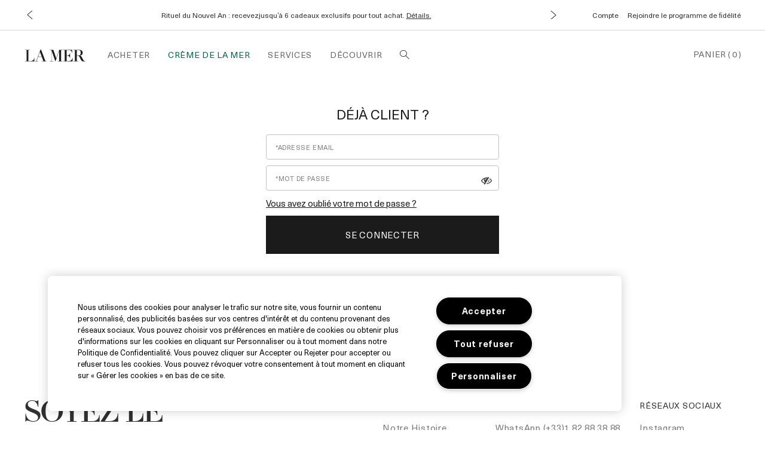

--- FILE ---
content_type: text/html; charset=UTF-8
request_url: https://www.cremedelamer.fr/account/signin.tmpl
body_size: 90194
content:


<!DOCTYPE html>
<html lang="fr-FR" dir="ltr">

<head>
<meta name="viewport" content="width=device-width, initial-scale=1.0, maximum-scale=1, minimal-ui, user-scalable=no">

<meta charset="utf-8" />
<meta name="DESCRIPTION" content="">
<meta name="KEYWORDS" content="">
<!-- page_title meta key: "account.signin...meta_desc" or "account.signin..meta_desc" or "account.signin.meta_desc" -->
<!-- page_title meta key: "account.signin...meta_keywords" or "account.signin..meta_keywords" or "account.signin.meta_keywords" -->

<meta name="google-site-verification" content="53nqmKWP9yQdwzkMHojNHyDwVDiacxvpw-DRMlRAosU" />


<meta name="verify-v1" content="lalpm4KIgAsGnOeAa9O/AI1XucMrLqfRBfSKkPd/HqY=" >
<link rel="shortcut icon" href="/sites/cremedelamer2/themes/cremedelamer2_base/favicon.ico"" />


<title>Shop Online | LaMer.com</title>
<!-- page_title key: "account.signin...title" or "account.signin..title" or "account.signin.title" -->

<meta name="ROBOTS" content="NOINDEX, NOFOLLOW" /><link rel="stylesheet" href="/sites/cremedelamer2/files/css/css_Ciwm6LXnVFiL-IBAzSXeW-gOCm-8pCVvSaG0a-xsUk02.css" media="screen" /><link rel="stylesheet" href="/sites/cremedelamer2/files/css/css_pb84SVoB6_VEjGJlDNk2HxRL8FN-U64KVCeyNr68fFY2.css" media="screen" /><link rel="stylesheet" href="/sites/cremedelamer2/files/css/css_-CzKLFVDtucKieu0-krpecgpvrSpZCxLI8rxh6a0dSE2.css" media="screen" /><style media="screen">:root{}
</style><link rel="stylesheet" href="/sites/cremedelamer2/files/css/css_qftzPCDyfX8IpZxpCZ8YH1xLjRGWnYC0C3a2_EdwJdw2.css" media="screen" /><style media="screen">.icon,input[type=checkbox]:checked~.label:before,input[type=checkbox]:checked~label:before,input[type=checkbox]~.label:before,input[type=checkbox]~label:before,input[type=radio]:checked~.label:before,input[type=radio]:checked~label:before,input[type=radio]~.label:before,input[type=radio]~label:before{font-family:icons;display:inline-block;vertical-align:middle;line-height:1;font-weight:400;font-style:normal;speak:none;text-decoration:inherit;text-transform:none;text-rendering:optimizeLegibility;-webkit-font-smoothing:antialiased;-moz-osx-font-smoothing:grayscale}html{line-height:1.15;-ms-text-size-adjust:100%;-webkit-text-size-adjust:100%}body{margin:0}article,aside,footer,header,nav,section{display:block}h1{font-size:2em;margin:.67em 0}figcaption,figure,main{display:block}figure{margin:1em 40px}hr{box-sizing:content-box;height:0;overflow:visible}pre{font-family:monospace,monospace;font-size:1em}a{background-color:transparent;-webkit-text-decoration-skip:objects}abbr[title]{border-bottom:none;text-decoration:underline;text-decoration:underline dotted}b,strong{font-weight:inherit}b,strong{font-weight:bolder}code,kbd,samp{font-family:monospace,monospace;font-size:1em}dfn{font-style:italic}mark{background-color:#ff0;color:#000}small{font-size:80%}sub,sup{font-size:75%;line-height:0;position:relative;vertical-align:baseline}sub{bottom:-.25em}sup{top:-.5em}audio,video{display:inline-block}audio:not([controls]){display:none;height:0}img{border-style:none}svg:not(:root){overflow:hidden}button,input,optgroup,select,textarea{font-family:sans-serif;font-size:100%;line-height:1.15;margin:0}button,input{overflow:visible}button,select{text-transform:none}[type=reset],[type=submit],button,html [type=button]{-webkit-appearance:button}[type=button]::-moz-focus-inner,[type=reset]::-moz-focus-inner,[type=submit]::-moz-focus-inner,button::-moz-focus-inner{border-style:none;padding:0}[type=button]:-moz-focusring,[type=reset]:-moz-focusring,[type=submit]:-moz-focusring,button:-moz-focusring{outline:1px dotted ButtonText}fieldset{padding:.35em .75em .625em}legend{box-sizing:border-box;color:inherit;display:table;max-width:100%;padding:0;white-space:normal}progress{display:inline-block;vertical-align:baseline}textarea{overflow:auto}[type=checkbox],[type=radio]{box-sizing:border-box;padding:0}[type=number]::-webkit-inner-spin-button,[type=number]::-webkit-outer-spin-button{height:auto}[type=search]{-webkit-appearance:textfield;outline-offset:-2px}[type=search]::-webkit-search-cancel-button,[type=search]::-webkit-search-decoration{-webkit-appearance:none}::-webkit-file-upload-button{-webkit-appearance:button;font:inherit}details,menu{display:block}summary{display:list-item}canvas{display:inline-block}template{display:none}[hidden]{display:none}@font-face{font-family:icons;src:url(/sites/cremedelamer2/themes/cremedelamer2_base/fonts/icons/icons.eot);src:url(/sites/cremedelamer2/themes/cremedelamer2_base/fonts/icons/icons.eot?#iefix) format("eot"),url(/sites/cremedelamer2/themes/cremedelamer2_base/fonts/icons/icons.woff) format("woff"),url(/sites/cremedelamer2/themes/cremedelamer2_base/fonts/icons/icons.ttf) format("truetype"),url(/sites/cremedelamer2/themes/cremedelamer2_base/fonts/icons/icons.svg#icons) format("svg");font-weight:400;font-style:normal}@font-face{font-family:"La Mer Text";font-style:normal;font-weight:400;font-display:swap;src:url(/_fonts/lamer/LaMerText/LaMerText-Regular.woff2) format("woff2")}@font-face{font-family:"La Mer Text";font-style:normal;font-weight:400;font-display:swap;src:url(/_fonts/lamer/LaMerText/LaMerText-Regular.woff2) format("woff2")}@font-face{font-family:"La Mer Text";font-style:italic;font-weight:400;font-display:swap;src:url(/_fonts/lamer/LaMerText/LaMerText-RegularItalic.woff2) format("woff2")}@font-face{font-family:"La Mer Text";font-style:italic;font-weight:700;font-display:swap;src:url(/_fonts/lamer/LaMerText/LaMerText-Bold.woff2) format("woff2")}@font-face{font-family:"La Mer Headline";font-style:normal;font-weight:400;font-display:swap;src:url(/_fonts/lamer/LaMerHeadline/LaMerHeadline-Black.woff2) format("woff2")}@font-face{font-family:"La Mer Headline";font-style:italic;font-weight:400;font-display:swap;src:url(/_fonts/lamer/LaMerHeadline/LaMerHeadline-BlackItalic.woff2) format("woff2")}@font-face{font-family:"Neue Haas Unica Pro";font-style:normal;font-weight:400;font-display:swap;src:url(/_fonts/lamer/NeueHaasUnicaPro/NeueHaasUnicaPro-Regular.woff2) format("woff2")}@font-face{font-family:"Neue Haas Unica Pro";font-style:normal;font-weight:700;font-display:swap;src:url(/_fonts/lamer/NeueHaasUnicaPro/NeueHaasUnicaPro-Bold.woff2) format("woff2")}@font-face{font-family:"Neue Haas Unica Pro Medium";font-style:normal;font-weight:400;font-display:swap;src:url(/_fonts/lamer/NeueHaasUnicaPro/NeueHaasUnicaPro-Bold.woff2) format("woff2")}@font-face{font-family:Gravograph;font-style:normal;font-weight:400;font-display:swap;src:url(/_fonts/lamer/Gravograph/Gravograph.woff2) format("woff2")}html{-webkit-box-sizing:border-box;-moz-box-sizing:border-box;box-sizing:border-box}*,:after,:before{-webkit-box-sizing:border-box;-moz-box-sizing:border-box;box-sizing:border-box}p{margin:0 0 1em 0}a{color:#1b1b1b;transition:color .3s;outline:0}a:hover{text-decoration:none}a:focus{outline:0!important;text-decoration:none}a:focus-visible{outline:1px solid #8c8c8c!important}[tabindex='0']:focus,button:focus,iframe:focus,input:focus,select:focus,textarea:focus{outline:0!important}[tabindex='0']:focus-visible,button:focus-visible,iframe:focus-visible,input:focus-visible,select:focus-visible,textarea:focus-visible{outline:1px solid #8c8c8c!important}fieldset{border:0;margin:0;padding:0}label{cursor:pointer}dd,dl,dt,ol,ul{margin:0;padding:0}ol,ul{list-style-type:none}ul.default-ul{list-style-type:disc;margin-bottom:20px;padding-left:20px}ol.default-ol{list-style-type:decimal;margin-bottom:20px;padding-left:15px}hr{display:block;height:1px;border:0;border-top:1px solid #c2c2c2;margin:1em 0;padding:0}audio,canvas,iframe,img,svg,video{vertical-align:middle}img,picture{max-width:100%}.mantle-media-asset img[height],.mantle-media-asset video[height]{height:auto}@media screen and (min-width:0px){head{font-family:"small 0px"}}@media screen and (min-width:768px){head{font-family:"medium 768px"}}@media screen and (min-width:1024px){head{font-family:"large 1024px"}}@media screen and (min-width:1024px){head{font-family:"landscape 1024px"}}head{clear:both}head title{font-family:"small 0px, medium 768px, large 1024px, landscape 1024px"}.icon--arrow--right--small:before{content:""}.icon--arrow--right:before{content:""}.icon--arrow-white--up:before{content:""}.icon--bag:before{content:""}.icon--caret--down:before{content:""}.icon--caret--left:before{content:""}.icon--caret--right:before{content:""}.icon--caret--up:before{content:""}.icon--check:before{content:""}.icon--checkbox--checked:before{content:""}.icon--checkbox:before{content:""}.icon--circle-caret--down--filled:before{content:""}.icon--circle-caret--down:before{content:""}.icon--circle-caret--left--filled:before{content:""}.icon--circle-caret--left:before{content:""}.icon--circle-caret--right--filled:before{content:""}.icon--circle-caret--right:before{content:""}.icon--circle-caret--up--filled:before{content:""}.icon--circle-caret--up:before{content:""}.icon--close:before{content:""}.icon--email:before{content:""}.icon--expert_tips:before{content:""}.icon--facebook:before{content:""}.icon--hamburger:before{content:""}.icon--heart--filled:before{content:""}.icon--heart:before{content:""}.icon--instagram:before{content:""}.icon--livechat:before{content:""}.icon--location--filled:before{content:""}.icon--location:before{content:""}.icon--logo:before{content:""}.icon--map-marker:before{content:""}.icon--minus:before{content:""}.icon--pinterest--square--filled:before{content:""}.icon--pinterest--square:before{content:""}.icon--pinterest:before{content:""}.icon--play:before{content:""}.icon--plus:before{content:""}.icon--question--circle:before{content:""}.icon--radio--checked:before{content:""}.icon--radio:before{content:""}.icon--search:before{content:""}.icon--twitter:before{content:""}.icon--youtube:before{content:""}.icon--replace-text{position:relative;right:9999px}.icon--replace-text:before{position:absolute;height:100%;text-align:center;top:0;right:-9999px}.adpl label[data-required]:before{content:''}.hidden{display:none!important;visibility:hidden}.visuallyhidden{border:0;clip:rect(0 0 0 0);height:1px;margin:-1px;overflow:hidden;padding:0;position:absolute;width:1px;white-space:nowrap}.visuallyhidden.focusable:active,.visuallyhidden.focusable:focus{clip:auto;height:auto;margin:0;overflow:visible;position:static;width:auto;white-space:inherit}.invisible{visibility:hidden}.clearfix::after,.clearfix::before{content:' ';display:table}.clearfix::after{clear:both}.align-left{text-align:left}.align-center{text-align:center}.align-right{text-align:right}.horizontal-align-start{align-items:flex-start}.horizontal-align-center{align-items:center}.horizontal-align-end{align-items:flex-end}.justify-start{justify-content:flex-start}.justify-center{justify-content:center}.justify-end{justify-content:flex-end}.float-left{float:left}.float-right{float:right}.float-none{float:none}.clear-left{clear:left}.clear-right{clear:right}.clear,.clear-both{clear:both}.fluid-image{display:block;height:auto;max-width:100%;width:100%}.content-anchor{margin-top:-60px;position:absolute}.mobile-hidden,.mobile_hidden{display:none}@media (min-width:1024px){.mobile-hidden,.mobile_hidden{display:block}}@media (min-width:1024px){.pc-hidden,.pc_hidden{display:none}}.hide{display:none}.show{display:block}.block--linked{cursor:pointer}.content-dim{-webkit-transition:all false false,.5s false false;-moz-transition:all false false false,.5s false false false;-o-transition:all false false false,.5s false false false;transition:all .5s;background:#ffffff;display:block;position:fixed;width:100%;height:0;z-index:10;left:0;top:0;opacity:0;height:100%;visibility:hidden}.content-dim.active{visibility:visible;opacity:.7}@media (min-width:768px){.padding-left-5{padding-left:5%}.padding-right-5{padding-right:5%}.padding-left-10{padding-left:10%}.padding-right-10{padding-right:10%}.padding-left-15{padding-left:15%}.padding-right-15{padding-right:15%}.padding-left-20{padding-left:20%}.padding-right-20{padding-right:20%}.padding-left-25{padding-left:25%}.padding-right-25{padding-right:25%}.padding-left-30{padding-left:30%}.padding-right-30{padding-right:30%}.padding-left-35{padding-left:35%}.padding-right-35{padding-right:35%}.padding-left-40{padding-left:40%}.padding-right-40{padding-right:40%}.padding-left-45{padding-left:45%}.padding-right-45{padding-right:45%}.padding-left-50{padding-left:50%}.padding-right-50{padding-right:50%}.padding-left-55{padding-left:55%}.padding-right-55{padding-right:55%}.padding-left-60{padding-left:60%}.padding-right-60{padding-right:60%}.padding-left-65{padding-left:65%}.padding-right-65{padding-right:65%}.padding-left-70{padding-left:70%}.padding-right-70{padding-right:70%}.padding-left-75{padding-left:75%}.padding-right-75{padding-right:75%}.padding-left-80{padding-left:80%}.padding-right-80{padding-right:80%}.padding-left-85{padding-left:85%}.padding-right-85{padding-right:85%}.padding-left-90{padding-left:90%}.padding-right-90{padding-right:90%}.padding-left-95{padding-left:95%}.padding-right-95{padding-right:95%}}.lazyload,.lazyloading{opacity:0}.lazyloaded{opacity:1;transition:opacity 1s}.background-image{background-position:bottom;background-size:contain;background-repeat:no-repeat}.background-image--cover{background-size:cover}.embed-container{position:relative;padding-bottom:56.25%;height:0;overflow:hidden;max-width:100%}.embed-container embed,.embed-container iframe,.embed-container object,.embed-container video{position:absolute;top:0;left:0;width:100%;height:100%}.clickable{cursor:pointer}.container-max-width--padded{padding-left:20px;padding-right:20px;width:100%}@media (min-width:1024px){.container-max-width--padded{padding-left:40px;padding-right:40px}}.max-width-0{max-width:0%}.max-width-0px{max-width:0}.max-width-100{max-width:100%}.max-width-100px{max-width:100px}.max-width-768{max-width:768%}.max-width-768px{max-width:768px}.max-width-1024{max-width:1024%}.max-width-1024px{max-width:1024px}.max-width-1280{max-width:1280%}.max-width-1280px{max-width:1280px}.max-width-1366{max-width:1366%}.max-width-1366px{max-width:1366px}.max-width-1440{max-width:1440%}.max-width-1440px{max-width:1440px}.max-width-1920{max-width:1920%}.max-width-1920px{max-width:1920px}.container-vertical-default{margin:0 auto}.container-vertical-top-margin--8{margin-top:8px}.container-vertical-top-margin--16{margin-top:16px}.container-vertical-top-margin--20{margin-top:20px}.container-vertical-top-margin--32{margin-top:32px}.container-vertical-top-margin--40{margin-top:40px}.container-vertical-top-margin--60-80{margin-top:60px}@media (min-width:1024px){.container-vertical-top-margin--60-80{margin-top:80px}}.container-vertical-top-margin--80-120{margin-top:80px}@media (min-width:1024px){.container-vertical-top-margin--80-120{margin-top:120px}}.container-vertical-top-margin--100-160{margin-top:100px}@media (min-width:1024px){.container-vertical-top-margin--100-160{margin-top:160px}}.container-vertical-top-margin--120-240{margin-top:120px}@media (min-width:1024px){.container-vertical-top-margin--120-240{margin-top:240px}}.container-vertical-top-margin--160{margin-top:160px}.container-vertical-top-margin--180{margin-top:180px}.container-vertical-bottom-margin--8{margin-bottom:8px}.container-vertical-bottom-margin--16{margin-bottom:16px}.container-vertical-bottom-margin--20{margin-bottom:20px}.container-vertical-bottom-margin--32{margin-bottom:32px}.container-vertical-bottom-margin--40{margin-bottom:40px}.container-vertical-bottom-margin--60-80{margin-bottom:60px}@media (min-width:1024px){.container-vertical-bottom-margin--60-80{margin-bottom:80px}}.container-vertical-bottom-margin--80-120{margin-bottom:80px}@media (min-width:1024px){.container-vertical-bottom-margin--80-120{margin-bottom:120px}}.container-vertical-bottom-margin--100-160{margin-bottom:100px}@media (min-width:1024px){.container-vertical-bottom-margin--100-160{margin-bottom:160px}}.container-vertical-bottom-margin--120-240{margin-bottom:120px}@media (min-width:1024px){.container-vertical-bottom-margin--120-240{margin-bottom:240px}}.container-vertical-bottom-margin--160{margin-bottom:160px}.container-vertical-bottom-margin--180{margin-bottom:180px}body{color:#1b1b1b;font-family:"Neue Haas Unica Pro",sans-serif;font-size:15px;line-height:1.5}@media (min-width:768px){body{font-size:15px;line-height:1.5}}h1,h2,h3,h4,h5,h6{font-family:"La Mer Headline",serif;font-size:15px;line-height:1.5;font-weight:400;margin:0}.font--text{font-family:"Neue Haas Unica Pro",sans-serif}.font--heading{font-family:"La Mer Headline",serif}.font--subheading{font-family:"La Mer Text",serif}.title--h1{font-size:24px;font-family:"Malone Serif",Times,"Times New Roman",serif;letter-spacing:get-letter-spacing(10);line-height:1.33333}@media (min-width:1024px){.title--h1{font-size:32px;line-height:1.25}}.title--h2{font-size:24px;font-family:"Malone Serif",Times,"Times New Roman",serif;letter-spacing:get-letter-spacing(10);line-height:1.33333}.title--h3{font-size:16px;font-family:"Malone Serif",Times,"Times New Roman",serif;line-height:1.5}@media (min-width:1024px){.title--h3{font-size:20px;line-height:1.6}}.title--h4{font-size:16px;font-family:"Malone Serif",Times,"Times New Roman",serif;letter-spacing:get-letter-spacing(10);line-height:1.5}.title--h5{font-size:12px;font-family:"Lars Malone",Helvetica,Arial,sans-serif;font-weight:700;letter-spacing:get-letter-spacing(120);line-height:1.5;text-transform:uppercase}.title--h6{font-size:12px;font-family:"Lars Malone",Helvetica,Arial,sans-serif;letter-spacing:get-letter-spacing(170);line-height:1.5;text-transform:uppercase}input[type=date],input[type=email],input[type=number],input[type=password],input[type=search],input[type=tel],input[type=text],input[type=time],input[type=url],select,textarea{-webkit-appearance:none;-moz-appearance:none;appearance:none;border:1px solid #c2c2c2;border-radius:4px;color:#1b1b1b;font-size:14px;height:40px;line-height:40px;padding:0 40px 0 15px;text-transform:none;transition:border-color .3s,color .3s}@media (max-width:767px){input[type=date],input[type=email],input[type=number],input[type=password],input[type=search],input[type=tel],input[type=text],input[type=time],input[type=url],select,textarea{width:100%}}input[type=date].placeholder,input[type=email].placeholder,input[type=number].placeholder,input[type=password].placeholder,input[type=search].placeholder,input[type=tel].placeholder,input[type=text].placeholder,input[type=time].placeholder,input[type=url].placeholder,select.placeholder,textarea.placeholder{color:#7d7d7d;font-size:11px;letter-spacing:.05em;text-transform:uppercase}input[type=date]:-moz-placeholder,input[type=email]:-moz-placeholder,input[type=number]:-moz-placeholder,input[type=password]:-moz-placeholder,input[type=search]:-moz-placeholder,input[type=tel]:-moz-placeholder,input[type=text]:-moz-placeholder,input[type=time]:-moz-placeholder,input[type=url]:-moz-placeholder,select:-moz-placeholder,textarea:-moz-placeholder{color:#7d7d7d;font-size:11px;letter-spacing:.05em;text-transform:uppercase;opacity:1!important}input[type=date]::-moz-placeholder,input[type=email]::-moz-placeholder,input[type=number]::-moz-placeholder,input[type=password]::-moz-placeholder,input[type=search]::-moz-placeholder,input[type=tel]::-moz-placeholder,input[type=text]::-moz-placeholder,input[type=time]::-moz-placeholder,input[type=url]::-moz-placeholder,select::-moz-placeholder,textarea::-moz-placeholder{color:#7d7d7d;font-size:11px;letter-spacing:.05em;text-transform:uppercase;opacity:1!important}input[type=date]:-ms-input-placeholder,input[type=email]:-ms-input-placeholder,input[type=number]:-ms-input-placeholder,input[type=password]:-ms-input-placeholder,input[type=search]:-ms-input-placeholder,input[type=tel]:-ms-input-placeholder,input[type=text]:-ms-input-placeholder,input[type=time]:-ms-input-placeholder,input[type=url]:-ms-input-placeholder,select:-ms-input-placeholder,textarea:-ms-input-placeholder{color:#7d7d7d;font-size:11px;letter-spacing:.05em;text-transform:uppercase}input[type=date]::-webkit-input-placeholder,input[type=email]::-webkit-input-placeholder,input[type=number]::-webkit-input-placeholder,input[type=password]::-webkit-input-placeholder,input[type=search]::-webkit-input-placeholder,input[type=tel]::-webkit-input-placeholder,input[type=text]::-webkit-input-placeholder,input[type=time]::-webkit-input-placeholder,input[type=url]::-webkit-input-placeholder,select::-webkit-input-placeholder,textarea::-webkit-input-placeholder{color:#7d7d7d;font-size:11px;letter-spacing:.05em;text-transform:uppercase}input[type=date]:focus,input[type=email]:focus,input[type=number]:focus,input[type=password]:focus,input[type=search]:focus,input[type=tel]:focus,input[type=text]:focus,input[type=time]:focus,input[type=url]:focus,select:focus,textarea:focus{outline:0;border-color:#8c8c8c;color:#005c3e}input[type=date].error,input[type=email].error,input[type=number].error,input[type=password].error,input[type=search].error,input[type=tel].error,input[type=text].error,input[type=time].error,input[type=url].error,select.error,textarea.error{border-color:red;color:red}input[type=date].error.placeholder,input[type=email].error.placeholder,input[type=number].error.placeholder,input[type=password].error.placeholder,input[type=search].error.placeholder,input[type=tel].error.placeholder,input[type=text].error.placeholder,input[type=time].error.placeholder,input[type=url].error.placeholder,select.error.placeholder,textarea.error.placeholder{color:red}input[type=date].error:-moz-placeholder,input[type=email].error:-moz-placeholder,input[type=number].error:-moz-placeholder,input[type=password].error:-moz-placeholder,input[type=search].error:-moz-placeholder,input[type=tel].error:-moz-placeholder,input[type=text].error:-moz-placeholder,input[type=time].error:-moz-placeholder,input[type=url].error:-moz-placeholder,select.error:-moz-placeholder,textarea.error:-moz-placeholder{color:red;opacity:1!important}input[type=date].error::-moz-placeholder,input[type=email].error::-moz-placeholder,input[type=number].error::-moz-placeholder,input[type=password].error::-moz-placeholder,input[type=search].error::-moz-placeholder,input[type=tel].error::-moz-placeholder,input[type=text].error::-moz-placeholder,input[type=time].error::-moz-placeholder,input[type=url].error::-moz-placeholder,select.error::-moz-placeholder,textarea.error::-moz-placeholder{color:red;opacity:1!important}input[type=date].error:-ms-input-placeholder,input[type=email].error:-ms-input-placeholder,input[type=number].error:-ms-input-placeholder,input[type=password].error:-ms-input-placeholder,input[type=search].error:-ms-input-placeholder,input[type=tel].error:-ms-input-placeholder,input[type=text].error:-ms-input-placeholder,input[type=time].error:-ms-input-placeholder,input[type=url].error:-ms-input-placeholder,select.error:-ms-input-placeholder,textarea.error:-ms-input-placeholder{color:red}input[type=date].error::-webkit-input-placeholder,input[type=email].error::-webkit-input-placeholder,input[type=number].error::-webkit-input-placeholder,input[type=password].error::-webkit-input-placeholder,input[type=search].error::-webkit-input-placeholder,input[type=tel].error::-webkit-input-placeholder,input[type=text].error::-webkit-input-placeholder,input[type=time].error::-webkit-input-placeholder,input[type=url].error::-webkit-input-placeholder,select.error::-webkit-input-placeholder,textarea.error::-webkit-input-placeholder{color:red}input[type=date].is-filled-in:required:valid,input[type=email].is-filled-in:required:valid,input[type=number].is-filled-in:required:valid,input[type=password].is-filled-in:required:valid,input[type=search].is-filled-in:required:valid,input[type=tel].is-filled-in:required:valid,input[type=text].is-filled-in:required:valid,input[type=time].is-filled-in:required:valid,input[type=url].is-filled-in:required:valid,select.is-filled-in:required:valid,textarea.is-filled-in:required:valid{background-image:url(/sites/cremedelamer2/themes/cremedelamer2_base/img/select-box/verification-mark.png);background-position:right 50%;background-repeat:no-repeat}input[type=date].is-filled-in:required:invalid,input[type=email].is-filled-in:required:invalid,input[type=number].is-filled-in:required:invalid,input[type=password].is-filled-in:required:invalid,input[type=search].is-filled-in:required:invalid,input[type=tel].is-filled-in:required:invalid,input[type=text].is-filled-in:required:invalid,input[type=time].is-filled-in:required:invalid,input[type=url].is-filled-in:required:invalid,select.is-filled-in:required:invalid,textarea.is-filled-in:required:invalid{border-color:red}input[type=date].is-filled-in:required:invalid.placeholder,input[type=email].is-filled-in:required:invalid.placeholder,input[type=number].is-filled-in:required:invalid.placeholder,input[type=password].is-filled-in:required:invalid.placeholder,input[type=search].is-filled-in:required:invalid.placeholder,input[type=tel].is-filled-in:required:invalid.placeholder,input[type=text].is-filled-in:required:invalid.placeholder,input[type=time].is-filled-in:required:invalid.placeholder,input[type=url].is-filled-in:required:invalid.placeholder,select.is-filled-in:required:invalid.placeholder,textarea.is-filled-in:required:invalid.placeholder{color:red}input[type=date].is-filled-in:required:invalid:-moz-placeholder,input[type=email].is-filled-in:required:invalid:-moz-placeholder,input[type=number].is-filled-in:required:invalid:-moz-placeholder,input[type=password].is-filled-in:required:invalid:-moz-placeholder,input[type=search].is-filled-in:required:invalid:-moz-placeholder,input[type=tel].is-filled-in:required:invalid:-moz-placeholder,input[type=text].is-filled-in:required:invalid:-moz-placeholder,input[type=time].is-filled-in:required:invalid:-moz-placeholder,input[type=url].is-filled-in:required:invalid:-moz-placeholder,select.is-filled-in:required:invalid:-moz-placeholder,textarea.is-filled-in:required:invalid:-moz-placeholder{color:red;opacity:1!important}input[type=date].is-filled-in:required:invalid::-moz-placeholder,input[type=email].is-filled-in:required:invalid::-moz-placeholder,input[type=number].is-filled-in:required:invalid::-moz-placeholder,input[type=password].is-filled-in:required:invalid::-moz-placeholder,input[type=search].is-filled-in:required:invalid::-moz-placeholder,input[type=tel].is-filled-in:required:invalid::-moz-placeholder,input[type=text].is-filled-in:required:invalid::-moz-placeholder,input[type=time].is-filled-in:required:invalid::-moz-placeholder,input[type=url].is-filled-in:required:invalid::-moz-placeholder,select.is-filled-in:required:invalid::-moz-placeholder,textarea.is-filled-in:required:invalid::-moz-placeholder{color:red;opacity:1!important}input[type=date].is-filled-in:required:invalid:-ms-input-placeholder,input[type=email].is-filled-in:required:invalid:-ms-input-placeholder,input[type=number].is-filled-in:required:invalid:-ms-input-placeholder,input[type=password].is-filled-in:required:invalid:-ms-input-placeholder,input[type=search].is-filled-in:required:invalid:-ms-input-placeholder,input[type=tel].is-filled-in:required:invalid:-ms-input-placeholder,input[type=text].is-filled-in:required:invalid:-ms-input-placeholder,input[type=time].is-filled-in:required:invalid:-ms-input-placeholder,input[type=url].is-filled-in:required:invalid:-ms-input-placeholder,select.is-filled-in:required:invalid:-ms-input-placeholder,textarea.is-filled-in:required:invalid:-ms-input-placeholder{color:red}input[type=date].is-filled-in:required:invalid::-webkit-input-placeholder,input[type=email].is-filled-in:required:invalid::-webkit-input-placeholder,input[type=number].is-filled-in:required:invalid::-webkit-input-placeholder,input[type=password].is-filled-in:required:invalid::-webkit-input-placeholder,input[type=search].is-filled-in:required:invalid::-webkit-input-placeholder,input[type=tel].is-filled-in:required:invalid::-webkit-input-placeholder,input[type=text].is-filled-in:required:invalid::-webkit-input-placeholder,input[type=time].is-filled-in:required:invalid::-webkit-input-placeholder,input[type=url].is-filled-in:required:invalid::-webkit-input-placeholder,select.is-filled-in:required:invalid::-webkit-input-placeholder,textarea.is-filled-in:required:invalid::-webkit-input-placeholder{color:red}input[type=checkbox]{position:absolute;left:-9999px}input[type=checkbox]~.label:before,input[type=checkbox]~label:before{content:""}input[type=checkbox]~.label::before,input[type=checkbox]~label::before{margin-right:7px;margin-top:-2px}input[type=checkbox]:checked~.label:before,input[type=checkbox]:checked~label:before{content:""}input[type=checkbox]:focus+label::before{outline:#8c8c8c auto 5px}input[type=checkbox].is-filled-in:required:invalid+label{color:red}input[type=radio]{position:absolute;left:-9999px}input[type=radio]~.label:before,input[type=radio]~label:before{content:""}input[type=radio]~.label::before,input[type=radio]~label::before{margin-right:7px;margin-top:-2px}input[type=radio]:checked~.label:before,input[type=radio]:checked~label:before{content:""}input[type=radio]:focus+label::before{outline:#8c8c8c auto 5px}textarea{height:90px;line-height:1.5;padding:10px 15px}select{-webkit-appearance:none;-moz-appearance:none;appearance:none;cursor:pointer;min-width:60px;border:1px solid #c2c2c2;border-radius:4px;color:#1b1b1b;font-size:11px;height:40px;line-height:40px;padding:0 30px 0 15px;letter-spacing:.05em;background-color:#ffffff;background-repeat:no-repeat;background-position:100% 50%;background-image:url(/sites/cremedelamer2/themes/cremedelamer2_base/img/select-box/caret--down.svg)}.no-svg select{background-image:url(/sites/cremedelamer2/themes/cremedelamer2_base/img/select-box/caret--down.png)}select:focus{outline:0;border-color:#8c8c8c}@media (max-width:767px){select{width:100%}}.adpl{overflow:visible}.adpl input[type=email],.adpl input[type=password],.adpl input[type=tel],.adpl input[type=text],.adpl select{height:3em;height:calc(3em - -2px);font-size:1em;border-radius:3px;-webkit-transition:all .2s ease-out;transition:all .2s ease-out;-webkit-box-shadow:none;box-shadow:none;resize:none;outline:0;border-color:#c2c2c2}.adpl input[type=email]:active+label:before,.adpl input[type=email]:focus+label:before,.adpl input[type=password]:active+label:before,.adpl input[type=password]:focus+label:before,.adpl input[type=tel]:active+label:before,.adpl input[type=tel]:focus+label:before,.adpl input[type=text]:active+label:before,.adpl input[type=text]:focus+label:before,.adpl select:active+label:before,.adpl select:focus+label:before{color:#999999}.adpl input[type=email]+label,.adpl input[type=password]+label,.adpl input[type=tel]+label,.adpl input[type=text]+label,.adpl select+label{display:block;font-size:1em;pointer-events:none;height:3em;line-height:3em;margin-top:3em;margin-top:calc(-3em - 1px);cursor:text}.adpl input[type=email]+label span.label-content,.adpl input[type=password]+label span.label-content,.adpl input[type=tel]+label span.label-content,.adpl input[type=text]+label span.label-content,.adpl select+label span.label-content{display:none}.adpl input[type=email]+label:before,.adpl input[type=password]+label:before,.adpl input[type=tel]+label:before,.adpl input[type=text]+label:before,.adpl select+label:before{content:attr(placeholder);display:inline-block;color:#999999;margin:0 1em;margin:0 calc(1em - -2px);white-space:nowrap;-webkit-transition-property:-webkit-transform,color;transition-property:transform,color;-webkit-transition-duration:.2s;transition-duration:.2s;-webkit-transition-delay:0;transition-delay:0;-webkit-transition-timing-function:ease-out;transition-timing-function:ease-out;-webkit-transform-origin:left center;-ms-transform-origin:left center;transform-origin:left center}.adpl input[type=email].active+label:before,.adpl input[type=email].js-label-mode+label:before,.adpl input[type=email]:focus+label:before,.adpl input[type=password].active+label:before,.adpl input[type=password].js-label-mode+label:before,.adpl input[type=password]:focus+label:before,.adpl input[type=tel].active+label:before,.adpl input[type=tel].js-label-mode+label:before,.adpl input[type=tel]:focus+label:before,.adpl input[type=text].active+label:before,.adpl input[type=text].js-label-mode+label:before,.adpl input[type=text]:focus+label:before,.adpl select.active+label:before,.adpl select.js-label-mode+label:before,.adpl select:focus+label:before{background:white;line-height:1;padding:0 1.5px;-webkit-transform:translateY(-1.5em) translateY(-.5px) scale(.8,.8);transform:translateY(-1.5em) translateY(-.5px) scale(.8,.8)}.adpl input[type=email].js-label-mode+label:before,.adpl input[type=password].js-label-mode+label:before,.adpl input[type=tel].js-label-mode+label:before,.adpl input[type=text].js-label-mode+label:before,.adpl select.js-label-mode+label:before{content:attr(alt)}.adpl input[type=email]:required.error+label:before,.adpl input[type=email]:required:invalid+label:before,.adpl input[type=password]:required.error+label:before,.adpl input[type=password]:required:invalid+label:before,.adpl input[type=tel]:required.error+label:before,.adpl input[type=tel]:required:invalid+label:before,.adpl input[type=text]:required.error+label:before,.adpl input[type=text]:required:invalid+label:before,.adpl select:required.error+label:before,.adpl select:required:invalid+label:before{color:#ff9999}.adpl input[type=email]:required.error.empty+label:before,.adpl input[type=email]:required.error:empty+label:before,.adpl input[type=email]:required.error:not(:checked)+label:before,.adpl input[type=email]:required.error[value='']+label:before,.adpl input[type=email]:required:invalid.empty+label:before,.adpl input[type=email]:required:invalid:empty+label:before,.adpl input[type=email]:required:invalid:not(:checked)+label:before,.adpl input[type=email]:required:invalid[value='']+label:before,.adpl input[type=password]:required.error.empty+label:before,.adpl input[type=password]:required.error:empty+label:before,.adpl input[type=password]:required.error:not(:checked)+label:before,.adpl input[type=password]:required.error[value='']+label:before,.adpl input[type=password]:required:invalid.empty+label:before,.adpl input[type=password]:required:invalid:empty+label:before,.adpl input[type=password]:required:invalid:not(:checked)+label:before,.adpl input[type=password]:required:invalid[value='']+label:before,.adpl input[type=tel]:required.error.empty+label:before,.adpl input[type=tel]:required.error:empty+label:before,.adpl input[type=tel]:required.error:not(:checked)+label:before,.adpl input[type=tel]:required.error[value='']+label:before,.adpl input[type=tel]:required:invalid.empty+label:before,.adpl input[type=tel]:required:invalid:empty+label:before,.adpl input[type=tel]:required:invalid:not(:checked)+label:before,.adpl input[type=tel]:required:invalid[value='']+label:before,.adpl input[type=text]:required.error.empty+label:before,.adpl input[type=text]:required.error:empty+label:before,.adpl input[type=text]:required.error:not(:checked)+label:before,.adpl input[type=text]:required.error[value='']+label:before,.adpl input[type=text]:required:invalid.empty+label:before,.adpl input[type=text]:required:invalid:empty+label:before,.adpl input[type=text]:required:invalid:not(:checked)+label:before,.adpl input[type=text]:required:invalid[value='']+label:before,.adpl select:required.error.empty+label:before,.adpl select:required.error:empty+label:before,.adpl select:required.error:not(:checked)+label:before,.adpl select:required.error[value='']+label:before,.adpl select:required:invalid.empty+label:before,.adpl select:required:invalid:empty+label:before,.adpl select:required:invalid:not(:checked)+label:before,.adpl select:required:invalid[value='']+label:before{color:#999999}.adpl input[type=email]:required.error.empty.error+label:before,.adpl input[type=email]:required.error.empty.touched+label:before,.adpl input[type=email]:required.error:empty.error+label:before,.adpl input[type=email]:required.error:empty.touched+label:before,.adpl input[type=email]:required.error:not(:checked).error+label:before,.adpl input[type=email]:required.error:not(:checked).touched+label:before,.adpl input[type=email]:required.error[value=''].error+label:before,.adpl input[type=email]:required.error[value=''].touched+label:before,.adpl input[type=email]:required:invalid.empty.error+label:before,.adpl input[type=email]:required:invalid.empty.touched+label:before,.adpl input[type=email]:required:invalid:empty.error+label:before,.adpl input[type=email]:required:invalid:empty.touched+label:before,.adpl input[type=email]:required:invalid:not(:checked).error+label:before,.adpl input[type=email]:required:invalid:not(:checked).touched+label:before,.adpl input[type=email]:required:invalid[value=''].error+label:before,.adpl input[type=email]:required:invalid[value=''].touched+label:before,.adpl input[type=password]:required.error.empty.error+label:before,.adpl input[type=password]:required.error.empty.touched+label:before,.adpl input[type=password]:required.error:empty.error+label:before,.adpl input[type=password]:required.error:empty.touched+label:before,.adpl input[type=password]:required.error:not(:checked).error+label:before,.adpl input[type=password]:required.error:not(:checked).touched+label:before,.adpl input[type=password]:required.error[value=''].error+label:before,.adpl input[type=password]:required.error[value=''].touched+label:before,.adpl input[type=password]:required:invalid.empty.error+label:before,.adpl input[type=password]:required:invalid.empty.touched+label:before,.adpl input[type=password]:required:invalid:empty.error+label:before,.adpl input[type=password]:required:invalid:empty.touched+label:before,.adpl input[type=password]:required:invalid:not(:checked).error+label:before,.adpl input[type=password]:required:invalid:not(:checked).touched+label:before,.adpl input[type=password]:required:invalid[value=''].error+label:before,.adpl input[type=password]:required:invalid[value=''].touched+label:before,.adpl input[type=tel]:required.error.empty.error+label:before,.adpl input[type=tel]:required.error.empty.touched+label:before,.adpl input[type=tel]:required.error:empty.error+label:before,.adpl input[type=tel]:required.error:empty.touched+label:before,.adpl input[type=tel]:required.error:not(:checked).error+label:before,.adpl input[type=tel]:required.error:not(:checked).touched+label:before,.adpl input[type=tel]:required.error[value=''].error+label:before,.adpl input[type=tel]:required.error[value=''].touched+label:before,.adpl input[type=tel]:required:invalid.empty.error+label:before,.adpl input[type=tel]:required:invalid.empty.touched+label:before,.adpl input[type=tel]:required:invalid:empty.error+label:before,.adpl input[type=tel]:required:invalid:empty.touched+label:before,.adpl input[type=tel]:required:invalid:not(:checked).error+label:before,.adpl input[type=tel]:required:invalid:not(:checked).touched+label:before,.adpl input[type=tel]:required:invalid[value=''].error+label:before,.adpl input[type=tel]:required:invalid[value=''].touched+label:before,.adpl input[type=text]:required.error.empty.error+label:before,.adpl input[type=text]:required.error.empty.touched+label:before,.adpl input[type=text]:required.error:empty.error+label:before,.adpl input[type=text]:required.error:empty.touched+label:before,.adpl input[type=text]:required.error:not(:checked).error+label:before,.adpl input[type=text]:required.error:not(:checked).touched+label:before,.adpl input[type=text]:required.error[value=''].error+label:before,.adpl input[type=text]:required.error[value=''].touched+label:before,.adpl input[type=text]:required:invalid.empty.error+label:before,.adpl input[type=text]:required:invalid.empty.touched+label:before,.adpl input[type=text]:required:invalid:empty.error+label:before,.adpl input[type=text]:required:invalid:empty.touched+label:before,.adpl input[type=text]:required:invalid:not(:checked).error+label:before,.adpl input[type=text]:required:invalid:not(:checked).touched+label:before,.adpl input[type=text]:required:invalid[value=''].error+label:before,.adpl input[type=text]:required:invalid[value=''].touched+label:before,.adpl select:required.error.empty.error+label:before,.adpl select:required.error.empty.touched+label:before,.adpl select:required.error:empty.error+label:before,.adpl select:required.error:empty.touched+label:before,.adpl select:required.error:not(:checked).error+label:before,.adpl select:required.error:not(:checked).touched+label:before,.adpl select:required.error[value=''].error+label:before,.adpl select:required.error[value=''].touched+label:before,.adpl select:required:invalid.empty.error+label:before,.adpl select:required:invalid.empty.touched+label:before,.adpl select:required:invalid:empty.error+label:before,.adpl select:required:invalid:empty.touched+label:before,.adpl select:required:invalid:not(:checked).error+label:before,.adpl select:required:invalid:not(:checked).touched+label:before,.adpl select:required:invalid[value=''].error+label:before,.adpl select:required:invalid[value=''].touched+label:before{color:#ff9999}.adpl input[type=email]:required.error.empty.checkedEmpty+label:before,.adpl input[type=email]:required.error:empty.checkedEmpty+label:before,.adpl input[type=email]:required.error:not(:checked).checkedEmpty+label:before,.adpl input[type=email]:required.error[value=''].checkedEmpty+label:before,.adpl input[type=email]:required:invalid.empty.checkedEmpty+label:before,.adpl input[type=email]:required:invalid:empty.checkedEmpty+label:before,.adpl input[type=email]:required:invalid:not(:checked).checkedEmpty+label:before,.adpl input[type=email]:required:invalid[value=''].checkedEmpty+label:before,.adpl input[type=password]:required.error.empty.checkedEmpty+label:before,.adpl input[type=password]:required.error:empty.checkedEmpty+label:before,.adpl input[type=password]:required.error:not(:checked).checkedEmpty+label:before,.adpl input[type=password]:required.error[value=''].checkedEmpty+label:before,.adpl input[type=password]:required:invalid.empty.checkedEmpty+label:before,.adpl input[type=password]:required:invalid:empty.checkedEmpty+label:before,.adpl input[type=password]:required:invalid:not(:checked).checkedEmpty+label:before,.adpl input[type=password]:required:invalid[value=''].checkedEmpty+label:before,.adpl input[type=tel]:required.error.empty.checkedEmpty+label:before,.adpl input[type=tel]:required.error:empty.checkedEmpty+label:before,.adpl input[type=tel]:required.error:not(:checked).checkedEmpty+label:before,.adpl input[type=tel]:required.error[value=''].checkedEmpty+label:before,.adpl input[type=tel]:required:invalid.empty.checkedEmpty+label:before,.adpl input[type=tel]:required:invalid:empty.checkedEmpty+label:before,.adpl input[type=tel]:required:invalid:not(:checked).checkedEmpty+label:before,.adpl input[type=tel]:required:invalid[value=''].checkedEmpty+label:before,.adpl input[type=text]:required.error.empty.checkedEmpty+label:before,.adpl input[type=text]:required.error:empty.checkedEmpty+label:before,.adpl input[type=text]:required.error:not(:checked).checkedEmpty+label:before,.adpl input[type=text]:required.error[value=''].checkedEmpty+label:before,.adpl input[type=text]:required:invalid.empty.checkedEmpty+label:before,.adpl input[type=text]:required:invalid:empty.checkedEmpty+label:before,.adpl input[type=text]:required:invalid:not(:checked).checkedEmpty+label:before,.adpl input[type=text]:required:invalid[value=''].checkedEmpty+label:before,.adpl select:required.error.empty.checkedEmpty+label:before,.adpl select:required.error:empty.checkedEmpty+label:before,.adpl select:required.error:not(:checked).checkedEmpty+label:before,.adpl select:required.error[value=''].checkedEmpty+label:before,.adpl select:required:invalid.empty.checkedEmpty+label:before,.adpl select:required:invalid:empty.checkedEmpty+label:before,.adpl select:required:invalid:not(:checked).checkedEmpty+label:before,.adpl select:required:invalid[value=''].checkedEmpty+label:before{color:#ff9999}.adpl input[type=email]:required.error.empty:focus+label:before,.adpl input[type=email]:required.error:empty:focus+label:before,.adpl input[type=email]:required.error:not(:checked):focus+label:before,.adpl input[type=email]:required.error[value='']:focus+label:before,.adpl input[type=email]:required:invalid.empty:focus+label:before,.adpl input[type=email]:required:invalid:empty:focus+label:before,.adpl input[type=email]:required:invalid:not(:checked):focus+label:before,.adpl input[type=email]:required:invalid[value='']:focus+label:before,.adpl input[type=password]:required.error.empty:focus+label:before,.adpl input[type=password]:required.error:empty:focus+label:before,.adpl input[type=password]:required.error:not(:checked):focus+label:before,.adpl input[type=password]:required.error[value='']:focus+label:before,.adpl input[type=password]:required:invalid.empty:focus+label:before,.adpl input[type=password]:required:invalid:empty:focus+label:before,.adpl input[type=password]:required:invalid:not(:checked):focus+label:before,.adpl input[type=password]:required:invalid[value='']:focus+label:before,.adpl input[type=tel]:required.error.empty:focus+label:before,.adpl input[type=tel]:required.error:empty:focus+label:before,.adpl input[type=tel]:required.error:not(:checked):focus+label:before,.adpl input[type=tel]:required.error[value='']:focus+label:before,.adpl input[type=tel]:required:invalid.empty:focus+label:before,.adpl input[type=tel]:required:invalid:empty:focus+label:before,.adpl input[type=tel]:required:invalid:not(:checked):focus+label:before,.adpl input[type=tel]:required:invalid[value='']:focus+label:before,.adpl input[type=text]:required.error.empty:focus+label:before,.adpl input[type=text]:required.error:empty:focus+label:before,.adpl input[type=text]:required.error:not(:checked):focus+label:before,.adpl input[type=text]:required.error[value='']:focus+label:before,.adpl input[type=text]:required:invalid.empty:focus+label:before,.adpl input[type=text]:required:invalid:empty:focus+label:before,.adpl input[type=text]:required:invalid:not(:checked):focus+label:before,.adpl input[type=text]:required:invalid[value='']:focus+label:before,.adpl select:required.error.empty:focus+label:before,.adpl select:required.error:empty:focus+label:before,.adpl select:required.error:not(:checked):focus+label:before,.adpl select:required.error[value='']:focus+label:before,.adpl select:required:invalid.empty:focus+label:before,.adpl select:required:invalid:empty:focus+label:before,.adpl select:required:invalid:not(:checked):focus+label:before,.adpl select:required:invalid[value='']:focus+label:before{color:#999999}.adpl input[type=email]:required:valid+label:before,.adpl input[type=password]:required:valid+label:before,.adpl input[type=tel]:required:valid+label:before,.adpl input[type=text]:required:valid+label:before,.adpl select:required:valid+label:before{color:#999999}.adpl input[type=email]:required:valid.error+label:before,.adpl input[type=password]:required:valid.error+label:before,.adpl input[type=tel]:required:valid.error+label:before,.adpl input[type=text]:required:valid.error+label:before,.adpl select:required:valid.error+label:before{color:#999999}.adpl input[type=email]:required[data-error]+label:before,.adpl input[type=password]:required[data-error]+label:before,.adpl input[type=tel]:required[data-error]+label:before,.adpl input[type=text]:required[data-error]+label:before,.adpl select:required[data-error]+label:before{color:#ff9999}.adpl input[type=email]:focus+label:before,.adpl input[type=password]:focus+label:before,.adpl input[type=tel]:focus+label:before,.adpl input[type=text]:focus+label:before,.adpl select:focus+label:before{color:#999999}.adpl input[type=email].error,.adpl input[type=password].error,.adpl input[type=tel].error,.adpl input[type=text].error,.adpl select.error{border-color:red}.adpl .select label{display:none}.adpl fieldset{overflow:visible;max-width:100%}.adpl .form-item{position:relative;overflow:visible}fieldset .form-item{margin-bottom:20px}
.site-footer .site-footer__country-chooser-container:after,.site-footer__country-chooser-wrapper--down-arrow:after,.social-media-links__facebook:before,.social-media-links__instagram:before,.social-media-links__pinterest:before,.social-media-links__twitter:before,.social-media-links__youtube:before{font-family:icons;display:inline-block;vertical-align:middle;line-height:1;font-weight:400;font-style:normal;speak:none;text-decoration:inherit;text-transform:none;text-rendering:optimizeLegibility;-webkit-font-smoothing:antialiased;-moz-osx-font-smoothing:grayscale}body.mobile_menu_open{position:fixed;width:100%}.content-container{margin-left:auto;margin-right:auto;max-width:1440px}.content-container--100{max-width:100%}.content-container--768{max-width:768px}.content-container--1024{max-width:1024px}.content-container--1280{max-width:1280px}.content-container--1440{max-width:1440px}.content-container--1920{max-width:1920px}.site-content{overflow:hidden;background:#ffffff}@media (min-width:1024px){.site-content{padding-top:0}}.site-content:focus{outline:0}@media (min-width:1024px){.site-content.sticky-padding{margin-top:120px}}@media (min-width:1024px){.site-content.sticky-padding .anchor:before{display:block;content:' ';height:50px;margin-top:-50px;visibility:hidden}}.site-content.mobile_menu_open{position:fixed;width:100%}.site-footer{background:#ffffff;font-size:13px;color:#eddecd}.mpp-container--dark-background .site-footer{background:#1b1b1b}.site-footer a{text-decoration:none;color:#7d7d7d}.page-product .site-footer{padding-bottom:65px}@media (min-width:768px){.page-product .site-footer{padding-bottom:120px}}.site-footer-pc{padding:25px 0 0 20%}.site-footer-pc__column{display:block;float:left;width:30%;position:relative}.site-footer-pc__column:last-child{width:38%;padding-right:0}.site-footer-pc__column-title{font-size:15px;text-transform:uppercase;line-height:3em;font-family:'La Mer Text'}.site-footer__country-chooser-wrapper{text-align:center;position:relative;color:#eddecd;width:80%;margin:0 auto}@media (min-width:768px){.site-footer__country-chooser-wrapper{position:absolute;bottom:12px;text-align:left}}.site-footer__country-chooser-wrapper select.selectBox{background:#001711;color:#eddecd}.site-footer__country-chooser-wrapper--down-arrow:after{content:""}.site-footer__country-chooser-wrapper--down-arrow:after{position:absolute;right:20px;top:13px}.site-footer__country-chooser-wrapper a.selectBox{background:#001711;color:#eddecd;padding-right:30px;position:relative}.site-footer__country-chooser-wrapper a.selectBox .selectBox-arrow{color:#eddecd}.site-footer__country-chooser-wrapper a.selectBox.selectBox-menuShowing{color:#000000;background:#ffffff}.site-footer__country-chooser-wrapper a.selectBox.selectBox-menuShowing .selectBox-arrow{color:#000000}.site-footer a.site-footer__country-chooser{color:#eddecd;background:#001711;border:#eddecd 1px solid}.site-footer a.site-footer__country-chooser .selectBox-arrow{color:#eddecd}.site-footer .menu-ref{display:inline-block;vertical-align:top}.site-footer .menu-ref:first-child{padding-left:10%;width:60%}.site-footer .menu-ref:last-child{width:39%}.site-footer .menu-ref .menu__item{line-height:3em}.site-footer .menu-ref .menu__item a{text-decoration:none}.site-footer__bottom{line-height:1.5em;padding:15px 0 30px;font-size:11px}@media (min-width:768px){.site-footer__bottom{padding:30px 0 60px 0}}.site-footer__bottom-links{display:inline-block;float:none;padding-left:0;text-align:center;width:100%}@media (min-width:768px){.site-footer__bottom-links{float:right;text-align:right;padding-right:2%;width:49%}}@media (min-width:768px) and (max-width:1024px){.site-footer__bottom-links{width:60%}}.site-footer__accessibility,.site-footer__privacy,.site-footer__terms{padding-bottom:10px}@media (min-width:768px){.site-footer__accessibility,.site-footer__privacy,.site-footer__terms{display:inline-block;margin-left:5px;padding-bottom:0}}.site-footer__accessibility a,.site-footer__privacy a,.site-footer__terms a{display:block;margin-right:10px}.site-footer__copyright,.site-footer__needhelp,.site-footer__secure-checkout{display:inline-block;float:none;padding-top:20px;text-align:center;width:100%}@media (min-width:768px){.site-footer__copyright,.site-footer__needhelp,.site-footer__secure-checkout{float:left;padding-left:10%;padding-top:0;text-align:left;width:49%}}@media (min-width:768px) and (max-width:1024px){.site-footer__copyright,.site-footer__needhelp,.site-footer__secure-checkout{width:30%}}.site-footer__copyright{color:#7d7d7d}.site-footer__needhelp,.site-footer__secure-checkout{display:none}.site-footer .site-footer__country-chooser-container{font-size:10px}.site-footer .site-footer__country-chooser-container:after{content:""}.site-footer .site-footer__country-chooser-container:after{color:#7d7d7d}.site-footer .site-footer__country-chooser-container .site-header__country-select{background:0 0;border:none;color:#7d7d7d;font-size:13px;padding:0;width:70%}.site-footer .social-media-links a{color:#eddecd}.site-footer__bottom-condensed{display:none;text-align:center;padding:30px 0;margin-bottom:55px}@media (min-width:1024px){.site-footer__bottom-condensed{margin-bottom:0}}.site-footer__bottom-condensed .site-footer__bottom-checkout .items,.site-footer__bottom-condensed .site-footer__top-checkout .items{display:inline-block}.site-footer__bottom-condensed .site-footer__bottom-checkout .items-secondary,.site-footer__bottom-condensed .site-footer__top-checkout .items-secondary{display:block}@media (min-width:768px){.site-footer__bottom-condensed .site-footer__bottom-checkout .items-secondary,.site-footer__bottom-condensed .site-footer__top-checkout .items-secondary{display:inline-block}}.site-footer__bottom-condensed .site-footer__bottom-checkout .divider,.site-footer__bottom-condensed .site-footer__top-checkout .divider{margin:0 8px}.site-footer__bottom-condensed .site-footer__bottom-checkout .divider-pc,.site-footer__bottom-condensed .site-footer__top-checkout .divider-pc{display:none}@media (min-width:768px){.site-footer__bottom-condensed .site-footer__bottom-checkout .divider-pc,.site-footer__bottom-condensed .site-footer__top-checkout .divider-pc{display:inline}}.site-footer__bottom-condensed .site-footer__top-checkout{margin-bottom:8px}@media (min-width:768px){.site-footer__bottom-condensed .site-footer__top-checkout{margin-bottom:0}}.site-footer__bottom-condensed .site-footer__allrights-condensed{margin-right:8px}.site-footer__country-chooser-selectBox-dropdown-menu.selectBox-dropdown-menu{background:#ffffff}.basic-responsive #lamer_mobile .link{position:relative;float:left;margin-top:3px;min-width:140px;color:#000000;-webkit-font-smoothing:antialiased;-webkit-appearance:none;display:inline-block;border:1px solid #000000;border-radius:4px;padding:13px 15px 14px 15px;line-height:1;font-size:11px;letter-spacing:.05em;text-decoration:none;text-align:center;cursor:pointer;vertical-align:middle;transition:background .3s,color .3s,border-color .3s;text-transform:uppercase;background:#ffffff;border-color:#c2c2c2}.basic-responsive #lamer_mobile .link::before{position:absolute;content:'\25CF';top:10px;left:18px;color:#ffd3ad;font-size:25px;height:13px;line-height:13px}.site-footer .site-email-signup,.site-footer .site-sms-signup{max-width:none}.site-footer .site-footer-pc{display:flex;width:100%;max-width:1440px;margin:auto;flex-wrap:wrap;padding:20px}@media (min-width:768px){.site-footer .site-footer-pc{padding:20px 10%;justify-content:center}}@media (min-width:1280px){.site-footer .site-footer-pc{padding:20px}}.site-footer .site-footer-pc .site-footer-pc__column{float:none;width:100%;margin-bottom:20px;flex:0 1 100%}@media (min-width:768px){.site-footer .site-footer-pc .site-footer-pc__column{width:28%;margin-right:50px;flex:none}}@media (min-width:768px){.site-footer .site-footer-pc .site-footer-pc__column:last-child{margin-right:0}}.site-footer .site-footer-pc .site-footer__country-chooser-wrapper{width:100%;text-align:left;margin:20px auto}@media (min-width:768px){.site-footer .site-footer-pc .site-footer__country-chooser-wrapper{margin:0}}@media (min-width:768px){.site-footer .site-email-signup__fields--email,.site-footer .site-email-signup__fields--sms,.site-footer .site-sms-signup__fields--email,.site-footer .site-sms-signup__fields--sms{width:100%}}.site-header{font-family:"La Mer Text"}@media (min-width:1024px){.site-header.sticky .site-header__main{height:38px;box-shadow:0 1px 5px #c2c2c2;padding:12px 0 0}.site-header.sticky .site-header__nav{margin:1px auto 0}.site-header.sticky .site-header__utility-left--pc{display:none}.site-header.sticky .site-header__utility-item--stores{display:none}.site-header.sticky .site-header__utility-item a.selectBox{border:none}.site-header.sticky .site-header__utility-logo{position:relative;top:-5px;z-index:200;width:150px;margin-left:1%;text-align:left}.site-header.sticky .site-header__menu{top:-57px;width:100%}}@media (min-width:1024px) and (min-width:768px) and (max-width:1024px) and (orientation:landscape){.site-header.sticky .site-header__menu{width:75%}}@media (min-width:1024px){.site-header.sticky .site-header__menu-wrapper{max-height:35px;overflow:hidden}.site-header.sticky .site-header__menu .menu__item--lvl-1{line-height:35px}}@media only screen and (min-width:1024px) and (max-width:1230px){.site-header.sticky .site-header__menu li.menu__item--category:nth-last-child(n+8),.site-header.sticky .site-header__menu li.menu__item--category:nth-last-child(n+8)~li.menu__item--category{margin:0 .4em 0;font-size:.9em}}@media (min-width:1024px){.site-header.sticky .site-header__menu .menu__item .menu__content--lvl-1{width:100%}.site-header.sticky .site-header__menu .menu__item .menu--lvl-2.show-all-button{left:0;max-width:1280px}.site-header.sticky .site-header__menu .menu__item .menu--lvl-2.show-all-button .site-header__subnav-button{display:block}.site-header.sticky .site-header .icon--logo{text-align:left;font-size:18px;width:92px}.site-header.sticky .site-header__container{position:fixed;top:0;height:50px;z-index:100;width:100%}.site-header.sticky .site-header .menu__item{padding-bottom:0;margin:0 8px}}@media (min-width:1024px) and (min-width:1024px){.site-header.sticky .site-header .menu__item{font-size:12px}}@media (min-width:1024px){.site-header.sticky .site-header .menu__item--category-wrapper{padding-bottom:0}.site-header.sticky .site-header .menu__item.hover .menu__item--category-wrapper,.site-header.sticky .site-header .menu__item:hover .menu__item--category-wrapper{padding-bottom:0}}@media (min-width:1024px) and (min-width:1024px){.site-header.sticky .site-header .menu__item .icon--search{padding:0 8px 0 20px}}@media (min-width:1024px){.site-header.sticky .site-header .menu__content--lvl-1{top:36px}}.site-header__main{position:relative;width:100%;background:#ffffff;z-index:100;top:0;padding:10px 0 0 0}@media (min-width:1024px){.site-header__main{padding:18px 0 0}}.site-header__nav{display:block;margin:0 auto}.site-header__search{top:15px;position:relative}@media (min-width:1024px){.site-header__search{top:0}}.site-header__subnav{position:relative;display:inline-block}.site-header__country-select .selectBox-label .flag_thumb{padding-right:3px;width:24px;top:-1px;position:relative}.site-header .selectBox.site-header__account-menu-select,.site-header .selectBox.site-header__country-select{border:none;line-height:1em;height:1em;top:-1px}.site-header .selectBox.site-header__account-menu-select .selectBox-label,.site-header .selectBox.site-header__country-select .selectBox-label{min-width:fit-content;float:right;padding-right:32px}.site-header .selectBox.site-header__account-menu-select .selectBox-arrow::after,.site-header .selectBox.site-header__country-select .selectBox-arrow::after{top:0}.site-header .selectBox.site-header__account-menu-select{min-width:160px}.site-header__account-menu-select .selectBox-label{text-align:center}.site-header__account-menu-select-selectBox-dropdown-menu a[rel='#']{display:none}.site-header__menu{width:100%;display:none;margin:0 auto;position:absolute;background:#ffffff;left:0;z-index:99;transition:top .5s;overflow-x:hidden;overflow-y:scroll;padding:0 5%;height:80vh;max-height:100vh;top:95px}@media (min-width:1024px){.site-header__menu{position:relative;height:auto;overflow:visible;padding:0;top:auto}}.site-header__menu.active{display:block}.site-header__menu.active .icon--hamburger{display:none}.site-header__menu__mobile-util-links{text-transform:uppercase;margin:25px 3% 0 1.5%;padding-bottom:60px;font-family:"Neue Haas Unica Pro";text-align:center}.site-header__menu__mobile-util-links--stores{float:left}.site-header__menu__mobile-util-links--login{float:right}.site-header__menu__mobile-util-links--logout{float:right}@media (min-width:1024px){.site-header__menu-wrapper{text-align:center}}.site-header__menu-desktop .primary-menu{position:relative}@media (min-width:1024px){.site-header__menu{display:block;position:relative;padding:0;margin-top:22px;z-index:auto}}.site-header__menu-list--mobile{position:relative;top:75px;background:#ffffff;padding:0 4%}.site-header__menu .menu__item{width:96%;margin:0 1.5%;list-style-type:none;display:inline-block;text-transform:uppercase;margin-right:20px;font-size:21px;border-bottom:1px solid #d7d7d7}@media (min-width:1024px){.site-header__menu .menu__item{margin:0 15px 0;width:auto;font-size:15px;border-bottom:none;line-height:1;padding-top:2px;vertical-align:top}}.site-header__menu .menu__item--product-image{height:200px;padding:25px 0 20px 0;margin:0 auto}.site-header__menu .menu__item--category-wrapper{display:inline-block}@media (min-width:1024px){.site-header__menu .menu__item--category-wrapper{padding-bottom:15px}}.site-header__menu .menu__item--category-image{float:right;height:50px;padding-bottom:8px}.site-header__menu .menu__item:last-child{margin-right:0}@media (min-width:1024px){.site-header__menu .menu__item:first-child{margin-left:0}}.site-header__menu .menu__item a{text-decoration:none}@media (min-width:1024px){.site-header__menu .menu__item.hover,.site-header__menu .menu__item:hover{border-bottom:1px solid #7d7d7d;font-weight:700}.site-header__menu .menu__item.hover .menu__item--category-wrapper,.site-header__menu .menu__item:hover .menu__item--category-wrapper{padding-bottom:14px}.site-header__menu .menu__item.hover .menu__content--lvl-1,.site-header__menu .menu__item:hover .menu__content--lvl-1{border-top:1px solid #d7d7d7;height:260px;transition:height .5s;z-index:101}.site-header__menu .menu__item.hover .menu__content--lvl-1.menu__content--search,.site-header__menu .menu__item:hover .menu__content--lvl-1.menu__content--search{height:50px}.site-header__menu .menu__item.hover .menu--lvl-2 .menu__item-trigger,.site-header__menu .menu__item:hover .menu--lvl-2 .menu__item-trigger{display:block}}.site-header__menu .menu__item--search{padding-bottom:14px}@media (min-width:1024px){.site-header__menu .menu__item--search{padding:0 0 14px}}@media (min-width:1024px){.site-header__menu .menu__item--search:hover{border:none}}.site-header__menu .menu__item--search .icon--search{border-left:1px solid gray;padding:0 8px}@media (min-width:1024px){.site-header__menu .menu__item--search .icon--search{padding:0 8px 0 32px}}.site-header__menu .menu__item.mobile_hidden{display:none}@media (min-width:1024px){.site-header__menu .menu__item.mobile_hidden{display:inline-block}}.site-header__menu .menu__item.menu__item--lvl-1.nonactive .menu__item--nav-trigger{color:#b0b0b0}@media (min-width:1024px){.site-header__menu .menu__item.menu__item--lvl-1.nonactive .menu__item--nav-trigger{color:#1b1b1b}}.site-header__menu .menu__item.menu__item--lvl-1.active .menu__content--lvl-1{display:block}.site-header__menu .menu__item.menu__item--lvl-1.active .menu__content--lvl-1 .menu--lvl-2{height:auto}.site-header__menu .menu__item .menu__content--lvl-1{display:none}@media (min-width:1024px){.site-header__menu .menu__item .menu__content--lvl-1{display:block;position:absolute;top:55px;left:0;width:100%;background:#ffffff;z-index:100;height:0;overflow:hidden;transition:height .5s;box-shadow:0 1px 5px #c2c2c2}.site-header__menu .menu__item .menu__content--lvl-1.menu__content--search{box-shadow:none}}@media (min-width:1024px){.site-header__menu .menu__item .menu__content--lvl-1 .site-header__subnav{width:1000px;float:left}.site-header__menu .menu__item .menu__content--lvl-1 .site-header__subnav.slick-slider{border-right:1px solid #d7d7d7}}@media (min-width:1280px){.site-header__menu .menu__item .menu__content--lvl-1 .site-header__subnav{width:1051px}}.site-header__menu .menu__item .menu--lvl-2{display:inline-block;overflow:hidden;position:relative;background:#ffffff;z-index:101;letter-spacing:.05em}@media (min-width:1024px){.site-header__menu .menu__item .menu--lvl-2.show-all-button{left:0}}@media (min-width:1280px){.site-header__menu .menu__item .menu--lvl-2.show-all-button{left:1%}}.site-header__menu .menu__item .menu--lvl-2.init_slick{display:block;height:10px;overflow:hidden}.site-header__menu .menu__item .menu--lvl-2.active{display:block}.site-header__menu .menu__item .menu--lvl-2 .site-header__subnav-button{display:none;text-align:center;bottom:22px;position:relative;float:right;margin-top:219px;padding:0 25px}@media (min-width:1280px){.site-header__menu .menu__item .menu--lvl-2 .site-header__subnav-button{display:block}}.site-header__menu .menu__item .menu--lvl-2 .site-header__subnav-button a{padding:8px 20px;color:#ffffff;font-size:10px;border-radius:5px;font-family:"Neue Haas Unica Pro"}.site-header__menu .menu__item .menu--lvl-2 button{top:135px;color:#b0b0b0}.site-header__menu .menu__item .menu--lvl-2 button.slick-prev{left:0}.site-header__menu .menu__item .menu--lvl-2 button.slick-next{right:10px}.site-header__menu .menu__item .menu--lvl-2 .menu__item{border:none;margin-left:30px}@media (min-width:1024px){.site-header__menu .menu__item .menu--lvl-2 .menu__item.slick-slide{opacity:1}}@media (min-width:1024px){.site-header__menu .menu__item .menu--lvl-2 .menu__item{margin:0;vertical-align:top;height:260px;border-left:1px solid #d7d7d7;background:#ffffff;text-align:center;min-height:auto}}.site-header__menu .menu__item .menu--lvl-2 .menu__item-trigger{display:inline-block;height:0;font-size:16px;letter-spacing:-.5px}@media (min-width:1024px){.site-header__menu .menu__item .menu--lvl-2 .menu__item-trigger{font-size:15px;letter-spacing:0}}.site-header__menu .menu__item .menu--lvl-2 .menu__item-trigger img{display:none}@media (min-width:1024px){.site-header__menu .menu__item .menu--lvl-2 .menu__item-trigger img{display:block}}@media (min-width:1024px){.site-header__menu .menu__item .menu--lvl-2 .menu__item-trigger{height:200px;display:none}}.site-header__menu .menu__item .menu--lvl-2 .menu__item .menu__item--lvl-1__title{line-height:1.3em;color:#1b1b1b}@media (min-width:1024px){.site-header__menu .menu__item .menu--lvl-2 .menu__item .menu__item--lvl-1__title{font-size:13px}}@media (min-width:1024px){.site-header__menu .menu__item .menu--lvl-2 .menu__item:last-child{border-right:1px solid #d7d7d7}}.site-header__menu .menu__item--search{cursor:pointer}.site-header__menu .menu__item.active .site-header__menu-list--desktop{display:block}.site-header__menu .menu__item--lvl-1{line-height:2.7em;font-weight:700}@media (min-width:1024px){.site-header__menu .menu__item--lvl-1{font-weight:400}}.site-header__menu .menu__item--lvl-1 .menu__item-trigger{top:2.5px;position:relative}@media (min-width:1024px){.site-header__menu .menu__item--lvl-1 .menu__item-trigger{top:0}}.site-header__menu .menu__item--lvl-1 .menu--lvl-2{line-height:1em;top:0;font-weight:700}@media (min-width:1024px){.site-header__menu .menu__item--lvl-1 .menu--lvl-2{font-weight:400}}.site-header__menu .menu__item--lvl-1 .menu--lvl-2 .site-header__subnav .menu__item--lvl-1{line-height:inherit;padding:.3em 0;width:95%}@media (min-width:1024px){.site-header__menu .menu__item--lvl-1 .menu--lvl-2 .site-header__subnav .menu__item--lvl-1{width:200px}}@media (min-width:1280px){.site-header__menu .menu__item--lvl-1 .menu--lvl-2 .site-header__subnav .menu__item--lvl-1{width:210px}}@media (min-width:1024px){.site-header__menu .menu__item--lvl-1 .menu--lvl-2 .site-header__subnav .menu__item--lvl-1.slick-slide:last-child{border-right:none}}.site-header__utility{text-transform:uppercase;font-size:14px;font-family:"Neue Haas Unica Pro",sans-serif}@media (min-width:768px){.site-header__utility{padding-left:10px}}@media (min-width:1024px){.site-header__utility{font-size:11px}}.site-header__utility-item{display:inline-block;height:1.6em;padding:0}@media (min-width:1024px){.site-header__utility-item{padding:0 10px;border-right:1px solid #d7d7d7}.site-header__utility-item .gnav-util__icon{padding:0 2px;height:25px}}.site-header__utility-item:last-child{border-right:none}@media (min-width:1024px){.site-header__utility-item:last-child{padding:0}}.site-header__utility-item a.selectBox{top:1px}.site-header__utility-item a.selectBox .selectBox-arrow{top:2px}.site-header__utility-item .icon{height:16px;padding:0;width:19px;z-index:10001}.site-header__utility-item-nav .icon{height:22px;margin-top:3px;padding:3px 3px 3px 11px;width:31px}.site-header__utility-item-nav .icon--close{display:none}.site-header__utility-item-nav.open .icon--hamburger{display:none}.site-header__utility-item-nav.open .icon--close{display:inline-block}.site-header__utility-item .mobile-hidden{display:none}@media (min-width:1024px){.site-header__utility-item.site-header-utility-not-signed-in{width:80px;text-align:center;padding:0;cursor:pointer}}.site-header__utility a{text-decoration:none;top:1px;position:relative;display:inline-block;text-align:center;letter-spacing:.4px;color:#333333}.site-header__utility a:hover{color:#005c3e}.site-header__utility a:hover svg{fill:#005c3e}.site-header__utility-right{float:right;z-index:200;position:relative;margin-right:10px}.site-header__utility-right--pc li:last-child{border-right:none}.site-header__utility-left{float:left;z-index:200;position:relative}.site-header__utility-left--pc li:last-child{border-right:none}.site-header__utility-left .mobile-checkout-back{display:none}.site-header__utility-logo{width:200px;margin:0 auto;position:relative;text-align:center;top:1px}@media (min-width:1024px){.site-header__utility-logo{top:0;width:800px;height:25px}}.site-header__utility .site-header__search{display:block}@media (min-width:1024px){.site-header__utility .site-header__search{display:none}}.site-header .icon--bag{position:relative;padding-left:4px}@media (min-width:1024px){.site-header .icon--bag{top:-2px}}.site-header .icon--logo{fill:#1d1d1b;height:22px;width:101px}@media (min-width:1024px){.site-header .icon--logo{width:161.5px;position:relative;height:36.5px}}.selectBox-options.site-header__country-select-selectBox-dropdown-menu{border:none;box-shadow:0 1px 5px #c2c2c2;margin:10px 0 0 10px;max-height:100%}.selectBox-options.site-header__country-select-selectBox-dropdown-menu .selectBox-selected a{background:0 0;color:#000000}.selectBox-options.site-header__country-select-selectBox-dropdown-menu li{display:block;padding-left:0}.selectBox-options.site-header__country-select-selectBox-dropdown-menu li:hover{background:#005c3e;color:#ffffff}.selectBox-options.site-header__country-select-selectBox-dropdown-menu li:hover a{color:inherit}.selectBox-options.site-header__country-select-selectBox-dropdown-menu li a{display:block;padding:0;padding-left:18px}.selectBox-options.site-header__country-select-selectBox-dropdown-menu li a:hover{background:0 0;color:inherit}.selectBox-options.site-header__country-select-selectBox-dropdown-menu .flag_thumb{display:inline;height:100%;padding-right:3px}.device-pc .site-header__menu{height:90vh}@media (min-width:1024px){.device-pc .site-header__menu{height:auto}}.active-panel-payment header.site-header,.active-panel-review header.site-header,.active-panel-shipping header.site-header,.active-panel-signin header.site-header{border-bottom:solid 1px #b0b0b0;padding-bottom:10px}@media (min-width:1024px){.active-panel-payment header.site-header,.active-panel-review header.site-header,.active-panel-shipping header.site-header,.active-panel-signin header.site-header{border-bottom:0;padding-bottom:0}}.active-panel-payment .site-header__utility-logo,.active-panel-review .site-header__utility-logo,.active-panel-shipping .site-header__utility-logo,.active-panel-signin .site-header__utility-logo{min-height:50px}@media (min-width:1024px){.active-panel-payment .site-header__utility-logo,.active-panel-review .site-header__utility-logo,.active-panel-shipping .site-header__utility-logo,.active-panel-signin .site-header__utility-logo{min-height:0}}.active-panel-payment .site-header__utility-logo .site-header__utility-item__link-logo,.active-panel-review .site-header__utility-logo .site-header__utility-item__link-logo,.active-panel-shipping .site-header__utility-logo .site-header__utility-item__link-logo,.active-panel-signin .site-header__utility-logo .site-header__utility-item__link-logo{line-height:42px}@media (min-width:1024px){.active-panel-payment .site-header__utility-logo .site-header__utility-item__link-logo,.active-panel-review .site-header__utility-logo .site-header__utility-item__link-logo,.active-panel-shipping .site-header__utility-logo .site-header__utility-item__link-logo,.active-panel-signin .site-header__utility-logo .site-header__utility-item__link-logo{line-height:inherit}}.site-header__country-select-selectBox-dropdown-menu .flag_thumb{width:24px}.site-content__offer-banner{position:relative;z-index:20}.social-media-links{text-align:center;margin:25px 0}@media (min-width:768px){.social-media-links{text-align:left}}.social-media-links__url{margin-right:40px}@media (min-width:768px){.social-media-links__url{margin-right:20px}}.social-media-links__url:last-child{margin-right:0}.social-media-links__icon{display:inline-block;width:40px;height:40px;font-size:25px}@media (min-width:768px){.social-media-links__icon{width:20px;height:20px;font-size:15px}}.social-media-links__twitter:before{content:""}.social-media-links__facebook:before{content:""}.social-media-links__instagram:before{content:""}.social-media-links__pinterest:before{content:""}.social-media-links__youtube:before{content:""}@media (min-width:768px){.sidebar-page{border-bottom:#000000 solid 1px}}.sidebar-page__sidebar{padding:1em;border-top:#000000 solid 1px}@media (min-width:768px){.sidebar-page__sidebar{float:left;width:28%;margin:0 2% 0 0;border-right:#000000 solid 1px;border-top-width:0}}.sidebar-page__content{padding:1em}@media (min-width:768px){.sidebar-page__content{float:right;margin:0;padding:1em 0;width:70%}}
</style><link rel="stylesheet" href="/sites/cremedelamer2/files/css/css_WJP2TEvgVFzenuj9XMRjHZAwbk_sq1xllmawIXFYfs82.css" media="screen" /><link rel="stylesheet" href="/sites/cremedelamer2/files/css/css_pd_k9GBnRR60FSriUMf2Mo5khYLRmjcoXuu3gxFjzzU2.css" media="screen" /><link rel="stylesheet" href="/sites/cremedelamer2/files/css/css_47DEQpj8HBSa-_TImW-5JCeuQeRkm5NMpJWZG3hSuFU2.css" media="print" /><link rel="stylesheet" href="/sites/cremedelamer2/files/css/css_3N0rHwo6I9g9xA8RQWuagMc5_Pof2BcRkKALa31FmXU2.css" media="screen" /> 
<script type="text/javascript" src="/magicjs/rb/1/local_pc_super_conditional_account.js"></script>


<script>!function(i){(window.JSBoot=i).debug=!1;function n(e,t){return r[t]||(r[t]=new RegExp("(\\s|^)"+t+"(\\s|$)")),r[t].test(e[o]("class")||"")&&r[t]}var r={},o="getAttribute";function s(e){this.observer=e,this.unSubscribed=!1}function e(e){this._observers=[],this._current_value=void 0,this.debug_key=e}i.hasClass=n,i.addClass=function(e,t){n(e,t)||e.setAttribute("class",(e[o]("class")||"").trim()+" "+t)},i.removeClass=function(e,t){var r;(r=n(e,t))&&e.setAttribute("class",(e[o]("class")||"").replace(r," "))},i.startsWith=function(e,t,r){return e.substr(!r||r<0?0:+r,t.length)===t},i.generateUUID=function(){var r=(new Date).getTime();return"xxxxxxxx-xxxx-4xxx-yxxx-xxxxxxxxxxxx".replace(/[xy]/g,function(e){var t=(r+16*Math.random())%16|0;return r=Math.floor(r/16),("x"==e?t:3&t|8).toString(16)})},i.cookie={set:function(e,t,r){var n="";if(r){var o=new Date;o.setTime(o.getTime()+24*r*60*60*1e3),n="; expires="+o.toUTCString()}document.cookie=e+"="+t+n+"; path=/"},get:function(e){for(var t=e+"=",r=document.cookie.split(";"),n=0;n<r.length;n++){for(var o=r[n];" "==o.charAt(0);)o=o.substring(1,o.length);if(0==o.indexOf(t))return o.substring(t.length,o.length)}return null},remove:function(e){this.set(e,"",-1)},all_names:function(){for(var e=document.cookie.split(";"),t=0;t<e.length;t++){var r=e[t].split("=")[0].trim();cookie_names.push(r)}return cookie_names}},i.get_user_cookie_dict=function(e){e=e||"FE_USER_CART";var t={},r=i.cookie.get(e);if(r){for(var n=(r=decodeURIComponent(r)).split("&"),o=0;o<n.length;o++){var s=n[o].split(":");2==s.length&&(t[s[0]]=s[1])}return t}},i.cookie.get("mantle-debug")&&(i.debug=!0),i.debug_log=function(e,t){if(i.debug){t=Array.prototype.slice.call(t);e&&t.unshift(e),console.log.apply(null,t)}},i.log=i.debug_log,i.URL={urlToParts:function(e){var t=document.createElement("a");t.href=e;var r=t.pathname;return"/"!==r.substr(0,1)&&(r="/"+r),{href:t.href,host:t.host,hostname:t.hostname,port:t.port,pathname:r,protocol:t.protocol,hash:t.hash,search:t.search}},partsToRelative:function(e){return e.pathname+e.search+e.hash},partsToUrl:function(e){var t=i.URL.partsToRelative(e),r=e.protocol+"//"+e.hostname;return e.port&&(r+=":"+e.port),r+t},setParam:function(e,t,r){var n=r.indexOf("#"),o=-1===n?"":r.substr(n);r=-1===n?r:r.substr(0,n);var s=new RegExp("([?&])"+e+"=.*?(&|$)","i"),i=-1!==r.indexOf("?")?"&":"?";return t?r=r.match(s)?r.replace(s,"$1"+e+"="+t+"$2"):r+i+e+"="+t:("?"===(r=r.replace(new RegExp("([?&]?)"+e+"=[^&]*","i"),"")).slice(-1)&&(r=r.slice(0,-1)),-1===r.indexOf("?")&&(r=r.replace(/&/,"?"))),r+o},getParam:function(e,t){t=t||window.location.href,e=e.replace(/[\[\]]/g,"\\$&");var r=new RegExp("[?&]"+e+"(=([^&#]*)|&|#|$)").exec(t);return r?r[2]?decodeURIComponent(r[2].replace(/\+/g," ")):"":null},removeParam:function(e,t){var r=t.split("?");if(r.length<2)return t;for(var n=encodeURIComponent(e)+"=",o=r[1].split(/[&;]/g),s=o.length;0<s--;)-1!==o[s].lastIndexOf(n,0)&&o.splice(s,1);return t=r[0]+(0<o.length?"?"+o.join("&"):"")}},i.ajax={request:function(e,t){var r="method"in(t=t||{})?t.method:"GET",n="success"in t?t.success:null,o="error"in t?t.error:null,s=!("async"in t)||t.async,i=new XMLHttpRequest;i.open(r,e,s),i.onreadystatechange=function(){if(i.readyState==XMLHttpRequest.DONE){var e=i.statusText,t=i.response;if(200==i.status||304==i.status){if(!n)return;return n(t,e,i)}if(!o)return;return o(t,e,i)}},i.send()}},s.prototype.next=function(e){var t=this.observer;t.next&&!this.unSubscribed&&t.next.apply(this,[e])},s.prototype.error=function(e){if(!this.unSubscribed){var t=this.observer;t.error&&!this.unSubscribed&&t.error.apply(this,[e]),this.unsubscribe()}},s.prototype.complete=function(){if(!this.unSubscribed){var e=this.observer;e.complete&&e.complete.apply(this),this.unsubscribe()}},s.prototype.unsubscribe=function(){this.unSubscribed=!0},e.prototype.log=function(){var e=Array.prototype.slice.call(arguments),t="BehaviorSubject";this.debug_key&&(t=t+"("+this.debug_key+")"),i.debug_log(t,e)},e.prototype.subscribe=function(e){"function"==typeof e?e={next:e,error:arguments[1],complete:arguments[2]}:"object"!=typeof e&&(e={}),e=new s(e);var t=this._current_value;return void 0!==t&&e.next(t),this._observers.push(e),e},e.prototype.next=function(e){this.log("next()",e),this._current_value=e;for(var t=0;t<this._observers.length;t++){this._observers[t].next(e)}},e.prototype.error=function(e){for(var t=0;t<this._observers.length;t++){this._observers[t].error(e)}},e.prototype.complete=function(){for(var e=0;e<this._observers.length;e++){this._observers[e].complete()}},e.prototype.unsubscribe=function(){for(var e=0;e<this._observers.length;e++){this._observers[e].unsubscribe()}},i.BehaviorSubject=e,i.isJQuery=function(e){return"object"==typeof e&&e&&e.jquery},i.getPathPrefix=function(){return this.pathPrefix||""}}(window.JSBoot||{});
</script><script>JSBoot.pathPrefix = '';</script><script>var LZString=function(){function o(o,r){if(!t[o]){t[o]={};for(var n=0;n<o.length;n++)t[o][o.charAt(n)]=n}return t[o][r]}var r=String.fromCharCode,n="ABCDEFGHIJKLMNOPQRSTUVWXYZabcdefghijklmnopqrstuvwxyz0123456789+/=",e="ABCDEFGHIJKLMNOPQRSTUVWXYZabcdefghijklmnopqrstuvwxyz0123456789+-$",t={},i={compressToBase64:function(o){if(null==o)return"";var r=i._compress(o,6,function(o){return n.charAt(o)});switch(r.length%4){default:case 0:return r;case 1:return r+"===";case 2:return r+"==";case 3:return r+"="}},decompressFromBase64:function(r){return null==r?"":""==r?null:i._decompress(r.length,32,function(e){return o(n,r.charAt(e))})},compressToUTF16:function(o){return null==o?"":i._compress(o,15,function(o){return r(o+32)})+" "},decompressFromUTF16:function(o){return null==o?"":""==o?null:i._decompress(o.length,16384,function(r){return o.charCodeAt(r)-32})},compressToUint8Array:function(o){for(var r=i.compress(o),n=new Uint8Array(2*r.length),e=0,t=r.length;t>e;e++){var s=r.charCodeAt(e);n[2*e]=s>>>8,n[2*e+1]=s%256}return n},decompressFromUint8Array:function(o){if(null===o||void 0===o)return i.decompress(o);for(var n=new Array(o.length/2),e=0,t=n.length;t>e;e++)n[e]=256*o[2*e]+o[2*e+1];var s=[];return n.forEach(function(o){s.push(r(o))}),i.decompress(s.join(""))},compressToEncodedURIComponent:function(o){return null==o?"":i._compress(o,6,function(o){return e.charAt(o)})},decompressFromEncodedURIComponent:function(r){return null==r?"":""==r?null:(r=r.replace(/ /g,"+"),i._decompress(r.length,32,function(n){return o(e,r.charAt(n))}))},compress:function(o){return i._compress(o,16,function(o){return r(o)})},_compress:function(o,r,n){if(null==o)return"";var e,t,i,s={},p={},u="",c="",a="",l=2,f=3,h=2,d=[],m=0,v=0;for(i=0;i<o.length;i+=1)if(u=o.charAt(i),Object.prototype.hasOwnProperty.call(s,u)||(s[u]=f++,p[u]=!0),c=a+u,Object.prototype.hasOwnProperty.call(s,c))a=c;else{if(Object.prototype.hasOwnProperty.call(p,a)){if(a.charCodeAt(0)<256){for(e=0;h>e;e++)m<<=1,v==r-1?(v=0,d.push(n(m)),m=0):v++;for(t=a.charCodeAt(0),e=0;8>e;e++)m=m<<1|1&t,v==r-1?(v=0,d.push(n(m)),m=0):v++,t>>=1}else{for(t=1,e=0;h>e;e++)m=m<<1|t,v==r-1?(v=0,d.push(n(m)),m=0):v++,t=0;for(t=a.charCodeAt(0),e=0;16>e;e++)m=m<<1|1&t,v==r-1?(v=0,d.push(n(m)),m=0):v++,t>>=1}l--,0==l&&(l=Math.pow(2,h),h++),delete p[a]}else for(t=s[a],e=0;h>e;e++)m=m<<1|1&t,v==r-1?(v=0,d.push(n(m)),m=0):v++,t>>=1;l--,0==l&&(l=Math.pow(2,h),h++),s[c]=f++,a=String(u)}if(""!==a){if(Object.prototype.hasOwnProperty.call(p,a)){if(a.charCodeAt(0)<256){for(e=0;h>e;e++)m<<=1,v==r-1?(v=0,d.push(n(m)),m=0):v++;for(t=a.charCodeAt(0),e=0;8>e;e++)m=m<<1|1&t,v==r-1?(v=0,d.push(n(m)),m=0):v++,t>>=1}else{for(t=1,e=0;h>e;e++)m=m<<1|t,v==r-1?(v=0,d.push(n(m)),m=0):v++,t=0;for(t=a.charCodeAt(0),e=0;16>e;e++)m=m<<1|1&t,v==r-1?(v=0,d.push(n(m)),m=0):v++,t>>=1}l--,0==l&&(l=Math.pow(2,h),h++),delete p[a]}else for(t=s[a],e=0;h>e;e++)m=m<<1|1&t,v==r-1?(v=0,d.push(n(m)),m=0):v++,t>>=1;l--,0==l&&(l=Math.pow(2,h),h++)}for(t=2,e=0;h>e;e++)m=m<<1|1&t,v==r-1?(v=0,d.push(n(m)),m=0):v++,t>>=1;for(;;){if(m<<=1,v==r-1){d.push(n(m));break}v++}return d.join("")},decompress:function(o){return null==o?"":""==o?null:i._decompress(o.length,32768,function(r){return o.charCodeAt(r)})},_decompress:function(o,n,e){var t,i,s,p,u,c,a,l,f=[],h=4,d=4,m=3,v="",w=[],A={val:e(0),position:n,index:1};for(i=0;3>i;i+=1)f[i]=i;for(p=0,c=Math.pow(2,2),a=1;a!=c;)u=A.val&A.position,A.position>>=1,0==A.position&&(A.position=n,A.val=e(A.index++)),p|=(u>0?1:0)*a,a<<=1;switch(t=p){case 0:for(p=0,c=Math.pow(2,8),a=1;a!=c;)u=A.val&A.position,A.position>>=1,0==A.position&&(A.position=n,A.val=e(A.index++)),p|=(u>0?1:0)*a,a<<=1;l=r(p);break;case 1:for(p=0,c=Math.pow(2,16),a=1;a!=c;)u=A.val&A.position,A.position>>=1,0==A.position&&(A.position=n,A.val=e(A.index++)),p|=(u>0?1:0)*a,a<<=1;l=r(p);break;case 2:return""}for(f[3]=l,s=l,w.push(l);;){if(A.index>o)return"";for(p=0,c=Math.pow(2,m),a=1;a!=c;)u=A.val&A.position,A.position>>=1,0==A.position&&(A.position=n,A.val=e(A.index++)),p|=(u>0?1:0)*a,a<<=1;switch(l=p){case 0:for(p=0,c=Math.pow(2,8),a=1;a!=c;)u=A.val&A.position,A.position>>=1,0==A.position&&(A.position=n,A.val=e(A.index++)),p|=(u>0?1:0)*a,a<<=1;f[d++]=r(p),l=d-1,h--;break;case 1:for(p=0,c=Math.pow(2,16),a=1;a!=c;)u=A.val&A.position,A.position>>=1,0==A.position&&(A.position=n,A.val=e(A.index++)),p|=(u>0?1:0)*a,a<<=1;f[d++]=r(p),l=d-1,h--;break;case 2:return w.join("")}if(0==h&&(h=Math.pow(2,m),m++),f[l])v=f[l];else{if(l!==d)return null;v=s+s.charAt(0)}w.push(v),f[d++]=s+v.charAt(0),h--,s=v,0==h&&(h=Math.pow(2,m),m++)}}};return i}();"function"==typeof define&&define.amd?define(function(){return LZString}):"undefined"!=typeof module&&null!=module&&(module.exports=LZString);
</script><script>loadjs=function(){var l=function(){},c={},f={},u={};function s(e,n){if(e){var t=u[e];if(f[e]=n,t)for(;t.length;)t[0](e,n),t.splice(0,1)}}function o(e,n){e.call&&(e={success:e}),n.length?(e.error||l)(n):(e.success||l)(e)}function h(t,r,i,c){var s,o,e=document,n=i.async,f=(i.numRetries||0)+1,u=i.before||l,a=t.replace(/^(css|img)!/,"");c=c||0,/(^css!|\.css$)/.test(t)?(s=!0,(o=e.createElement("link")).rel="stylesheet",o.href=a):/(^img!|\.(png|gif|jpg|svg)$)/.test(t)?(o=e.createElement("img")).src=a:((o=e.createElement("script")).src=t,o.async=void 0===n||n),!(o.onload=o.onerror=o.onbeforeload=function(e){var n=e.type[0];if(s&&"hideFocus"in o)try{o.sheet.cssText.length||(n="e")}catch(e){n="e"}if("e"==n&&(c+=1)<f)return h(t,r,i,c);r(t,n,e.defaultPrevented)})!==u(t,o)&&e.head.appendChild(o)}function t(e,n,t){var r,i;if(n&&n.trim&&(r=n),i=(r?t:n)||{},r){if(r in c)throw"LoadJS";c[r]=!0}!function(e,r,n){var t,i,c=(e=e.push?e:[e]).length,s=c,o=[];for(t=function(e,n,t){if("e"==n&&o.push(e),"b"==n){if(!t)return;o.push(e)}--c||r(o)},i=0;i<s;i++)h(e[i],t,n)}(e,function(e){o(i,e),s(r,e)},i)}return t.ready=function(e,n){return function(e,t){e=e.push?e:[e];var n,r,i,c=[],s=e.length,o=s;for(n=function(e,n){n.length&&c.push(e),--o||t(c)};s--;)r=e[s],(i=f[r])?n(r,i):(u[r]=u[r]||[]).push(n)}(e,function(e){o(n,e)}),t},t.done=function(e){s(e,[])},t.reset=function(){c={},f={},u={}},t.isDefined=function(e){return e in c},t}();
</script><script>!function(l){var e=!!window.MSInputMethodContext&&!!document.documentMode;var s=l.BehaviorSubject,t=function(){var t="test";if(e)return!1;try{return localStorage.setItem(t,t),localStorage.removeItem(t),!0}catch(t){return!1}}(),o=!t;function i(){this.static_cache={},this.debug=!1,l.cookie.get("mantle-debug:local_data")&&(this.debug=!0),this.ls_enabled=t,this.cookie_enabled=o}function a(){this._subjects={}}function r(t,e){null==e&&(e={}),e.expire||(e.expire=30),this.ns=t,this.config=e,this.expire=e.expire,this.subjects=new a,this.local_data=new l.LocalDataClass,this.userLocked=!!e.userLocked;var o=l.get_user_cookie_dict(),i=null;o&&"0"==o.signed_in&&(i=0),this.userId=i}i.prototype.log=function(){this.debug&&console.log.apply(null,arguments)},i.prototype.pack=function(t,e){var o={};return o.item=t,o},i.prototype.dump=function(t,e){var o=JSON.stringify(t);this.log("dump: json.length",o.length);var i=LZString.compressToUTF16(o);return this.log("dump compressed.length",i.length),i},i.prototype.load=function(t){this.log("load: compress.length",t.length);var e=LZString.decompressFromUTF16(t);return this.log("load: json.length",e.length),JSON.parse(e)},i.prototype.removeItem=function(t){delete this.static_cache[t],this.ls_enabled&&window.localStorage.removeItem(t),this.cookie_enabled&&l.cookie.remove(t)},i.prototype.setItem=function(t,e,o){var i=this.pack(e,o);this.static_cache[t]=i;var a=null;(this.ls_enabled||this.cookie_enabled)&&(a=this.dump(i)),this.ls_enabled&&(this.log("setItem LS",t,e),window.localStorage.setItem(t,a)),this.cookie_enabled&&(this.log("setItem Cookie",t,e),a=encodeURIComponent(a),l.cookie.set(t,a,90))},i.prototype.getItem=function(e,t){this.log("getItem",e,t);var o=null;if(this.static_cache.hasOwnProperty(e)&&(o=this.static_cache[e],this.log("getItem_Static",e,o)),null==o){try{this.ls_enabled&&(o=this.getItem_LS(e),this.log("getItem_LS",e,o)),this.cookie_enabled&&(o=this.getItem_Cookie(e),this.log("getItem_Cookie",e,o))}catch(t){this.log("getItem Error. Removing.",e),this.removeItem(e)}o&&(this.static_cache[e]=o)}if(o)return o.item;this.log("getItem_No-Result",e,o)},i.prototype.getItem_Cookie=function(e){var o=l.cookie.get(e);if(o){var t=null;try{o=decodeURIComponent(o),t=this.load(o)}catch(t){throw console.log("Error decompressing cookie: ",e,o),t}if(t)return t}},i.prototype.getItem_LS=function(e){var o=window.localStorage.getItem(e);if(o){var t=null;try{t=this.load(o)}catch(t){throw console.log("Error decompressing LS: ",e,o),t}if(t)return t}},l.LocalDataClass=i,l.LocalData=new i,a.prototype.contains=function(t){return this._subjects.hasOwnProperty(t)},a.prototype.get=function(t){var e=null;return this.contains(t)&&(e=this._subjects[t]),null==e&&(e=new s,this._subjects[t]=e),e},l.SubjectHash=a,r.prototype.log=function(){this.local_data.log(arguments)},r.prototype.clearAll=function(){this.clearAll_LS(),this.clearAll_Cookie()},r.prototype.clearAll_LS=function(){for(var t=this._get_local_key(""),e=0;e<window.localStorage.length;e++){var o=window.localStorage.key(e);l.startsWith(o,t)&&this.local_data.removeItem(o)}},r.prototype.clearAll_Cookie=function(){for(var t=this._get_local_key(""),e=l.cookie.all_names(),o=0;o<e.length;o++){var i=e[o];l.startsWith(i,t)&&this.local_data.removeItem(i)}},r.prototype.updateUserId=function(t){this.userLocked&&null!=t&&(this.ls_enabled&&this.updateUserId_LS(t),this.cookie_enabled&&this.updateUserId_Cookie(t))},r.prototype.updateUserId_LS=function(t){for(var e=this._get_local_key(""),o=0;o<window.localStorage.length;o++){var i=window.localStorage.key(o);if(l.startsWith(i,e)){var a=this.local_data.getItem(i);a?null!=a.userId?a.userId==t||(this.log("PGState.updateUserId",["removed_pack",a]),this.local_data.removeItem(i)):(a.userId=t,this.local_data.setItem(i,a),this.log("PGState.updateUserId",["updated_pack_to_user",a])):(this.log("PGState.updateUserId",["removed_pack_no_pack",i]),this.local_data.removeItem(i))}}},r.prototype.updateUserId_Cookie=function(t){for(var e=this._get_local_key(""),o=l.cookie.all_names(),i=0;i<o;i++){var a=o[i];if(l.startsWith(a,e)){var s=this.local_data.getItem(a);s?null!=s.userId?s.userId==t||(this.log("PGState.updateUserId",["removed_pack",s]),this.local_data.removeItem(a)):(s.userId=t,this.local_data.setItem(a,s),this.log("PGState.updateUserId",["updated_pack_to_user",s])):(this.log("PGState.updateUserId",["removed_pack_no_pack",a]),this.local_data.removeItem(a))}}},r.prototype._init_value_func=function(t){if(this.config.init)return this.config.init(t)},r.prototype._get_local_key=function(t){return"PGState::"+this.ns+"::"+t},r.prototype._remove_local=function(t){var e=this._get_local_key(t);return this.local_data.removeItem(e)},r.prototype._get_local=function(t){var e=this._get_local_key(t);return this.local_data.getItem(e)},r.prototype._set_local=function(t,e){var o=this._get_local_key(t),i={value:e,userId:this.userId,timestamp:(new Date).getTime()};return this.local_data.setItem(o,i),i},r.prototype._validate_local_value=function(t){var e=t.userId;if(this.userLocked&&null!=this.userId&&null!=e&&e!=this.userId)return console.log("userId mismatch: oldUserId: "+e+" current:"+this.userId),!1;if(!t.timestamp)return console.log("missing timestamp"),!1;var o=(new Date).getTime()-t.timestamp;return!(60*this.expire*1e3<o)||(console.log("local value expired"),!1)},r.prototype._init_value=function(t){var e=new s("init_value"),o=this._get_local(t);o&&(this._validate_local_value(o)||(console.log("removed "+this.ns+"::"+t),this._remove_local(t),o=void 0));if(o)return e.next(o.value),this.log("PGState._init_value",["local_value",o.value]),e;var i=this._init_value_func(t),a=this;return i.then(function(t){a.log("PGState._init_value",["init_promise",t]),e.next(t)}),e},r.prototype.updateSubjectValue=function(t,e){this.subjects.get(t).next(e),this._set_local(t,e)},r.prototype.getSubject=function(e,t){var o=this;if(this.subjects.contains(e)){var i=this.subjects.get(e);return void 0!==t&&this.updateSubjectValue(e,t),i}i=this.subjects.get(e);return void 0!==t?this.updateSubjectValue(e,t):this._init_value(e).subscribe(function(t){o.log("PGState.get",["_init_value.subscribe",t]),o.updateSubjectValue(e,t)}),i},l.PGState=r}(window.JSBoot);
</script><script>var MantleMediaOptions = {"media_queries":[{"label":"Ultrawide","media_query_config":{"only screen":null,"min-width":"1600px"},"media_query_key":"ultrawide","media_query":"only screen and (min-width: 1600px)","breakpoints_query":"(min-width: 1600px)"},{"label":"Desktop","media_query_config":{"only screen":null,"min-width":"1024px"},"media_query_key":"desktop","media_query":"only screen and (min-width: 1024px)","breakpoints_query":"(min-width: 1024px)"},{"label":"Tablet","media_query_config":{"only screen":null,"min-width":"768px"},"media_query_key":"tablet","media_query":"only screen and (min-width: 768px)","breakpoints_query":"(min-width: 768px)"},{"label":"Mobile","media_query_config":{"only screen":null,"max-width":"1023px"},"media_query_key":"mobile","media_query":"only screen and (max-width: 1023px)","breakpoints_query":"(max-width: 1023px)"}]};</script><script>var MantleMicroTasks=function(t){var e,a,n,i,o,r,s,l=123,d=0,u=window.requestIdleCallback,c=(i=[],o=n=[],s=function(t,n){e&&!n?t.apply(this,arguments):(o.push(t),a||(a=!0,(document.hidden?setTimeout:requestAnimationFrame)(r)))},s._lsFlush=r=function(){var t=o;for(o=n.length>0?i:n,e=!0,a=!1;t.length;)t.shift()();e=!1},s);return t.throttle=function(t){var e,a,n=0,i=l,o=d,r=function(){e=!1,n=Date.now(),t()};return a=u&&o>49?function(){u(r,{timeout:o}),o!==d&&(o=d)}:function(t,e){return e?function(){c(t)}:function(){var e=this,a=arguments;c((function(){t.apply(e,a)}))}}((function(){setTimeout(r)}),!0),function(t){var r;(t=!0===t)&&(o=33),e||(e=!0,(r=i-(Date.now()-n))<0&&(r=0),t||r<9?a():setTimeout(a,r))}},t.debounce=function(t,e){var a,n;void 0===e&&(e=99);var i=function(){a=null,t()},o=function(){var t=Date.now()-n;t<e?setTimeout(o,e-t):(u||i)(i)};return function(){n=Date.now(),a||(a=setTimeout(o,e))}},t}(MantleMicroTasks||{}),MantleMedia=MantleMedia||{};function _mantle_media_fix_video_carousel(t,e,a){a||(a="mantle-media-slide-id-"),e||(e="div"),t.find("> "+e).each((function(t,e){$(e).addClass(a+t)})),t.on("init",(function(e,a,n){t.find(".slick-active").find("video.lazyloaded").each((function(t,e){e.play()}))})),t.on("beforeChange",(function(e,n,i,o){t.find("."+a+i).find("video").each((function(t,e){e.pause()})),t.find("."+a+o).find("video").each((function(t,e){$(e).hasClass("lazyload")&&lazySizes.loader.unveil(e),e.currentTime=0,e.play()}))}))}!function(){var t=JSBoot.removeClass,e=Array.prototype.forEach,a=function(t,e,a){this.ns=t,this.lockAttr="__"+t+"Lock",this.className=e,this.elementList=document.getElementsByClassName(e),this.processCallback=a};a.prototype.markProcessing=function(t){t[this.lockAttr]=!0},a.prototype.unmarkProcessing=function(t){t[this.lockAttr]&&delete t[this.lockAttr]},a.prototype.markDone=function(e){this.unmarkProcessing(e),t(e,this.className)},a.prototype.isProcessing=function(t){return!!t[this.lockAttr]},a.prototype.checkElements=function(){for(var t=0,e=this.elementList,a=e.length;t<a;t++)e[t]&&!this.isProcessing(e[t])&&this.processCallback(e[t])};var n,i,o,r,s=(n={},i=MantleMicroTasks.throttle((function(){for(var t in n)n[t].checkElements()})),o=new MutationObserver((function(t){i()})),r=document.documentElement,o.observe(r,{childList:!0,subtree:!0}),{addLoader:function(t,e,i){var o=new a(t,e,i);n[t]=o}}),l=function(){var t=MantleMediaOptions.media_queries||[],a={},n=[];e.call(t,(function(t){if(t&&t.media_query){var e=t.media_query_key,n=window.matchMedia(t.media_query);t.matcher=n,a[e]=t}}));var i=MantleMicroTasks.debounce((function(){for(var t=0;t<n.length;t++){(0,n[t])()}}));return e.call(t,(function(t){t.matcher.addListener(i)})),{addMediaQueryChangeListener:function(t){n.push(t)},mediaQueries:t,mqHash:a}}();MantleMedia.IELLoader=s,MantleMedia.MantleMediaQuery=l}(),function(){var t=MantleMedia.MantleMediaQuery,e=MantleMedia.IELLoader,a=Array.prototype.forEach,n=JSBoot.addClass,i=function(e,a){if(void 0===e._mqAssetAttrs&&(e._mqAssetAttrs={}),!e._mqAssetAttrs[a]){var n={};for(var i in t.mqHash){var o=a+"--"+i;e.getAttribute(o)&&(n[i]=e.getAttribute(o))}var r=a+"--default";e.getAttribute(r)&&(n.default=e.getAttribute(r)),e._mqAssetAttrs[a]=n}return e._mqAssetAttrs[a]},o=function(e,a){var n,i=t.mediaQueries,o=i.length;void 0===a&&(a=!0),a=!!a,e.default&&(n=e.default);for(var r=0;r<o;r++){var s=i[r],l=s.media_query_key,d=s.matcher&&s.matcher.matches;if(e[l]&&((d||!a)&&(n=e[l],d)))break}return n},r=function(t,e){var a=i(t,"data-poster"),n=o(a);n&&(t.setAttribute("data-poster",n),t.setAttribute("poster",n)),function(t){for(var e=t.getElementsByTagName("source"),a=e.length,n=0;n<a;n++){var r=e[n],s=i(r,"data-asset-url"),l=i(r,"data-width"),d=i(r,"data-height"),u=o(s),c=o(l),f=o(d),m=t.getAttribute("src"),v=MantleMedia.videoIsPlaying(t);if(m!==u&&u&&(v&&t.pause(),t.setAttribute("src",u),c&&f&&(t.setAttribute("style","aspect-ratio: "+c+"/"+f),t.setAttribute("width",c),t.setAttribute("height",f)),v&&t.play()),u)break}}(t),s(t,e)},s=function(t,e){var a=t.getAttribute("data-autoplay")||"0",i=t.loop||!1;("default"===e&&(i&&t.setAttribute("loop",""),"1"===a&&t.setAttribute("data-autoplay",!0),n(t,"lazyload")),"non-lazy"===e&&"1"===a)&&(i&&t.setAttribute("loop",""),MantleMedia.videoIsPlaying(t)||MantleMedia.playVideo(t))},l=function(t){var e,a=t.getElementsByTagName("video"),n=t.getAttribute("data-load-behavior")||"default";a.length>0&&(e=a[0],r(e,n))},d=[];e.addLoader("mantlemedia","mm-unloaded",(function(t){this.isProcessing(t)||(d.push(t),l(t),this.markDone(t))}));t.addMediaQueryChangeListener((function(){a.call(d,l)}))}(),(MantleMedia=MantleMedia||{}).videoIsPlaying=function(t){return t.currentTime>0&&!t.paused&&!t.ended&&t.readyState>2},MantleMedia.playVideo=function(t){var e=t.play();void 0!==e&&e.catch((function(e){"NotAllowedError"!==e.name||MantleMedia.videoIsPlaying(t)||(t.closest(".js-mantle-media-asset").classList.add("mantle-play-icon"),t.addEventListener("click",(function(){t.closest(".js-mantle-media-asset").classList.remove("mantle-play-icon"),this.play()})))}))},MantleMedia.bgLoad=function(t,e){var a=document.createElement("img");a.onload=function(){a.onload=null,a.onerror=null,a=null,e()},a.onerror=a.onload,a.src=t,a&&a.complete&&a.onload&&a.onload()},document.addEventListener("lazybeforeunveil",(function(t){if("VIDEO"===t.target.tagName){t.preventDefault();var e=t.target;e.getAttribute("data-autoplay")&&!e.classList.contains("js-mantle-lazy")&&MantleMedia.playVideo(e);var a=e.getAttribute("data-poster");if(a){t.detail.firesLoad=!0;MantleMedia.bgLoad(a,(function(){e.poster=a,t.detail.firesLoad=!1,window.lazySizes&&lazySizes.fire(e,"_lazyloaded",{},!0,!0)}))}}})),document.addEventListener("DOMContentLoaded",(function(){var t=[...document.querySelectorAll("video.js-mantle-lazy")];if("IntersectionObserver"in window){var e=new IntersectionObserver((function(t,a){t.forEach((function(t){t.isIntersecting&&(t.target.getAttribute("data-autoplay")&&t.target.setAttribute("autoplay",!0),t.target.load(),t.target.classList.remove("js-mantle-lazy"),t.target.classList.add("js-mantle-lazy--processed"),e.unobserve(t.target))}))}));t.forEach((function(t){e.observe(t)}))}}));
//# sourceMappingURL=mantle_media.bundle.min.js.map
</script><script>
var site = window.site || {};
site.frontendLogger = {
isEnabled: false,
loggedServices: [],
};</script><script src="/js-repo/elc-runtime/4.x.x/bundle.js" defer></script><script src="/js-repo/elc-service-bus/2.x.x/bundle.js" defer></script><script src="/js-repo/elc-component-renderer/7.x.x/bundle.js" defer></script><script src="/js-repo/elc-service-config-manager/6.x.x/bundle.js" defer></script><script src="/js-repo/elc-service-content/4.x.x/bundle.js" defer></script><script src="/js-repo/elc-service-translations/6.x.x/bundle.js" defer></script><script src="/js-repo/elc-service-session-mgmt/3.x.x/bundle.js" defer></script><script src="/js-repo/elc-service-prodcat/6.x.x/bundle.js" defer></script><script src="/js-repo/elc-service-communications/5.x.x/bundle.js" defer></script><script src="/js-repo/elc-service-search/5.x.x/bundle.js" defer></script><script src="/js-repo/elc-service-ratings-reviews/6.x.x/bundle.js" defer></script><script src="/js-repo/elc-service-vto/3.x.x/bundle.js" defer></script><script src="/js-repo/elc-service-smartgift/2.x.x/bundle.js" defer></script><script src="/js-repo/elc-service-subscriptions/2.x.x/bundle.js" defer></script><script src="/js-repo/elc-service-appt-booking/2.x.x/bundle.js" defer></script><script src="/js-repo/pg-service-user-profile/2.x.x/bundle.js" defer></script><script src="/js-repo/pg-service-order-tracking/1.x.x/bundle.js" defer></script><script src="/js-repo/pg-service-order-history/1.x.x/bundle.js" defer></script><script src="/js-repo/elc-service-account/2.x.x/bundle.js" defer></script><script src="/js-repo/elc-service-analytics/6.x.x/bundle.js" defer></script><script src="/js-repo/pg-service-loyalty/1.x.x/bundle.js" defer></script><script onLoad="const e=new EcommApp();e.register();e.start({&quot;businessUnitId&quot;:&quot;2-lm-fr-fr-ecommv1&quot;,&quot;cdnPath&quot;:&quot;\/js-repo&quot;,&quot;clientId&quot;:&quot;stardust-fe-client&quot;,&quot;defaultDomain&quot;:&quot;https:\/\/emea.sdapi.io&quot;,&quot;env&quot;:&quot;production&quot;,&quot;services&quot;:{&quot;elc-ecomm&quot;:&quot;3.x.x&quot;,&quot;elc-runtime&quot;:&quot;4.x.x&quot;,&quot;elc-service-bus&quot;:&quot;2.x.x&quot;,&quot;elc-component-renderer&quot;:&quot;7.x.x&quot;,&quot;elc-service-session-mgmt&quot;:&quot;3.x.x&quot;,&quot;elc-service-prodcat&quot;:&quot;6.x.x&quot;,&quot;elc-service-config-manager&quot;:&quot;6.x.x&quot;,&quot;elc-service-content&quot;:&quot;4.x.x&quot;,&quot;elc-service-translations&quot;:&quot;6.x.x&quot;,&quot;elc-service-analytics&quot;:&quot;6.x.x&quot;,&quot;elc-service-communications&quot;:&quot;5.x.x&quot;,&quot;elc-service-search&quot;:&quot;5.x.x&quot;,&quot;elc-service-ratings-reviews&quot;:&quot;6.x.x&quot;,&quot;elc-service-vto&quot;:&quot;3.x.x&quot;,&quot;elc-service-smartgift&quot;:&quot;2.x.x&quot;,&quot;elc-service-subscriptions&quot;:&quot;2.x.x&quot;,&quot;elc-service-appt-booking&quot;:&quot;2.x.x&quot;,&quot;pg-service-loyalty&quot;:&quot;1.x.x&quot;,&quot;pg-service-user-profile&quot;:&quot;2.x.x&quot;,&quot;pg-service-order-tracking&quot;:&quot;1.x.x&quot;,&quot;pg-service-order-history&quot;:&quot;1.x.x&quot;,&quot;elc-service-account&quot;:&quot;2.x.x&quot;},&quot;siteUrl&quot;:&quot;https:\/\/www.cremedelamer.fr&quot;,&quot;graphqlExtensionVersion&quot;:&quot;v1&quot;,&quot;showTranslationsPlaceholder&quot;:false,&quot;domainLangPrefix&quot;:&quot;&quot;,&quot;productDisplayEnvs&quot;:{&quot;prod&quot;:true},&quot;isTdc&quot;:false,&quot;isMp&quot;:false,&quot;isProd&quot;:true,&quot;pgApiTokens&quot;:{&quot;userProfile&quot;:&quot;bc738cae-3515-493a-a2f4-ad559efaad97:ee6bd2d6832511e587f168aca0c6539d209be6a49977f3c2745366f94e128990&quot;,&quot;orderTracking&quot;:&quot;OGUyNjhiMDAtY2M0ZC00YmIxLThmN2YtMDkyMWUzMThhMDI2OmM4ZTc5ODk5ZDI1YmMyNzY5OWQxY2FlNmJhYTM1MTE3YzdmZDRjMTMyMzExZjIyMDNmZTkzYWE1ODY2NzNiMWQ=&quot;,&quot;rampForm&quot;:&quot;ZDc4MDg5OTktODBjMy00NGViLThjMzEtOGQ4NTRiZDY3YmE5OjZhZTk4ZTY2MzQxYjI0NjFiMmFjZTkxNGRhODE1YzkxODJhZDg3MjM4ZjQ1ODk4ZDFjZWIwMGU5M2E4NjQwOWU=&quot;,&quot;offers&quot;:&quot;9e6a67f8-23b9-4ff2-9d4a-c46222aa00c6:c24526554b25042c603b143a81c8b69cc3dba91ed7dc873443cdb2de40885c7e&quot;,&quot;loyaltyGraphql&quot;:&quot;Basic Y2JiMWZhNjYtZTZhMi00YzAxLTkzNzQtOGM3N2VkNTUxYTJjOmRmMDI1NzY1MTU5NDlhY2I3NzJjZjg2OTNlOTViM2JjNmE5NTMyYTdkYmIyYmNkMjhjMjFkNGQ3NzkxZDI0N2M=&quot;,&quot;cart&quot;:&quot;YmY5OWMxMzctYzBhYS00MzllLTk4YWYtZTI5NmM3MDEyZWEwOmE4YjNlMmY4NTBiYjZiZTIzN2MyMDM1NmVhMzJjMTAwZGNiNWMzODEyY2FjMTk3OTM5ZDVlMDk1MWU5N2U0NGI=&quot;},&quot;accountConfig&quot;:{&quot;accountRoutes&quot;:{&quot;signIn&quot;:&quot;\/account\/signin.tmpl&quot;,&quot;signOut&quot;:&quot;\/account\/signin.tmpl?_SUBMIT=signout&quot;},&quot;defaultAnniversaryDateFormat&quot;:&quot;DD\/MM\/YYYY&quot;,&quot;formatPointsNextTier&quot;:false,&quot;groupingFormatForComma&quot;:false},&quot;apptBookingConfig&quot;:{&quot;apptBookingServicesNodeId&quot;:0,&quot;apptBookingArtistsNodeId&quot;:0,&quot;apptBookingAddToCalendarNodeId&quot;:0,&quot;apptBookingLegalContentNodeId&quot;:0,&quot;enableTweleveHourTimeslotFormat&quot;:0,&quot;power_reviews_services&quot;:[]},&quot;orderTrackingConfig&quot;:[]})" src="/js-repo/elc-ecomm/3.x.x/bundle.js" defer></script><script src="/sites/all/modules/contrib/jquery_update/replace/jquery/1.8/jquery.min.js?t92i40"></script><script src="/misc/jquery-extend-3.4.0.js?t92i40" defer></script><script src="/misc/jquery-html-prefilter-3.5.0-backport.js?t92i40" defer></script><script src="/misc/jquery.once.js?t92i40"></script><script src="/sites/all/themes/elc_base/js/jquery-ui/1.8.11/jquery.ui.core.min.js?t92i40" defer></script><script src="/sites/all/themes/elc_base/js/jquery-ui/1.8.11/jquery.ui.widget.min.js?t92i40" defer></script><script src="/misc/drupal.js?t92i40"></script><script src="/sites/all/modules/custom/elc_observability/js/observabilityController.js?t92i40" defer></script><script src="/sites/all/themes/elc_base/js/jquery-ui/1.8.11/jquery.ui.mouse.min.js?t92i40" defer></script><script src="/sites/all/themes/elc_base/js/jquery-ui/1.8.11/jquery.ui.draggable.min.js?t92i40" defer></script><script src="//ui.powerreviews.com/stable/4.1/ui.js" async defer></script><script src="/sites/cremedelamer2/themes/cremedelamer2_base/js/site/vkontakte_login.js?t92i40" defer></script><script src="/modules/contextual/contextual.js?t92i40" defer></script><script src="/sites/all/modules/contrib/jquery_update/replace/ui/external/jquery.cookie.js?t92i40" defer></script><script src="/sites/all/libraries/events/ELC.Dispatcher.js?t92i40" defer></script><script src="/sites/all/libraries/polyfills/object.assign.js?t92i40" defer></script><script src="/sites/all/libraries/analytics/ELC.TealiumLoader.js?t92i40" defer></script><script src="/sites/all/libraries/analytics/ELC.DataLayer.js?t92i40" defer></script><script src="/sites/all/libraries/analytics/ELC.Analytics.js?t92i40" defer></script><script src="/sites/all/libraries/analytics/ELC.AnalyticsConnector.js?t92i40" defer></script><script src="/sites/all/libraries/analytics/ELC.ContentModules-Tracking.js?t92i40" defer></script><script src="/sites/all/libraries/analytics/ELC.BambuserAnalytics.js?t92i40" defer></script><script src="/sites/all/libraries/analytics/ELC.PixleeEvent.js?t92i40" defer></script><script src="/sites/all/libraries/analytics/ELC.PowerReviews.js?t92i40" defer></script><script src="/sites/all/libraries/analytics/ELC.CommonEventTracking.js?t92i40" defer></script><script src="/sites/all/libraries/analytics/ELC.BuyWithPrimeEvent.js?t92i40" defer></script><script src="/sites/all/libraries/analytics/ELC.GlobalNavigationTracking.js?t92i40" defer></script><script src="/sites/all/libraries/analytics/ELC.ProductSkuDataLayer.js?t92i40" defer></script><script src="/sites/all/libraries/analytics/ELC.OrderTracking.js?t92i40" defer></script><script src="/sites/cremedelamer2/themes/cremedelamer2_base/js/shared/analytics.js?t92i40" defer></script><script src="/sites/all/modules/custom/elc_ecom/js/mount_skeleton.min.js?t92i40" defer></script><script src="/sites/all/themes/elc_base/js/jquery.placeholder.js?t92i40" defer></script><script src="/sites/all/themes/elc_base/js/scripts.js?t92i40" defer></script><script>jQuery.extend(Drupal.settings, {"basePath":"\/","pathPrefix":"","setHasJsCookie":0,"ajaxPageState":{"theme":"fr_pc","theme_token":"DCNz5Gc4RgEonojTkyzkXOVKTEB3iDtwVxmlaZh8H2I","js":{"0":1,"sites\/cremedelamer2\/themes\/cremedelamer2_base\/js\/site\/client_detect_noredirect.js":1,"sites\/cremedelamer2\/themes\/cremedelamer2_base\/js\/site\/client_detect.js":1,"sites\/cremedelamer2\/themes\/cremedelamer2_base\/js\/shared\/power_reviews.js":1,"sites\/cremedelamer2\/web_modules\/mustache\/mustache.min.js":1,"sites\/cremedelamer2\/web_modules\/lodash\/lodash.min.js":1,"sites\/cremedelamer2\/themes\/cremedelamer2_base\/js\/lib\/match-height\/jquery.matchHeight-min.js":1,"sites\/cremedelamer2\/themes\/cremedelamer2_base\/js\/lib\/jquery.selectBox.patched.js":1,"sites\/cremedelamer2\/themes\/cremedelamer2_base\/js\/lib\/jquery.scrollTo.min.js":1,"sites\/cremedelamer2\/themes\/cremedelamer2_base\/js\/lib\/director\/build\/director.min.js":1,"sites\/cremedelamer2\/themes\/cremedelamer2_base\/js\/lib\/modernizr\/modernizr.js":1,"sites\/cremedelamer2\/themes\/cremedelamer2_base\/js\/lib\/jquery-colorbox\/jquery.colorbox-min.js":1,"sites\/all\/themes\/elc_base\/js\/csrf\/rpc_csrftoken.min.js":1,"sites\/all\/themes\/elc_base\/js\/csrf\/csrf.min.js":1,"sites\/all\/themes\/elc_base\/js\/atb_via_query.min.js":1,"sites\/cremedelamer2\/themes\/cremedelamer2_base\/js\/lib\/json2.js":1,"sites\/cremedelamer2\/themes\/cremedelamer2_base\/js\/generic\/init.js":1,"sites\/cremedelamer2\/themes\/cremedelamer2_base\/js\/generic\/utilities.js":1,"sites\/cremedelamer2\/themes\/cremedelamer2_base\/js\/shared\/adjustable_time.js":1,"sites\/all\/themes\/elc_base\/js\/generic\/jsonrpc.min.js":1,"sites\/cremedelamer2\/themes\/cremedelamer2_base\/js\/generic\/forms.js":1,"sites\/cremedelamer2\/themes\/cremedelamer2_base\/js\/generic\/cookie.js":1,"sites\/cremedelamer2\/themes\/cremedelamer2_base\/js\/generic\/rb.js":1,"sites\/cremedelamer2\/themes\/cremedelamer2_base\/js\/generic\/cart.js":1,"sites\/cremedelamer2\/themes\/cremedelamer2_base\/js\/generic\/error.js":1,"sites\/cremedelamer2\/themes\/cremedelamer2_base\/js\/site\/template.js":1,"sites\/cremedelamer2\/themes\/cremedelamer2_base\/js\/site\/overlay.js":1,"sites\/cremedelamer2\/themes\/cremedelamer2_base\/js\/site\/validate_password.js":1,"sites\/cremedelamer2\/themes\/cremedelamer2_base\/js\/shared\/add_engraving_button.js":1,"sites\/cremedelamer2\/themes\/cremedelamer2_base\/js\/shared\/checkout-samples.js":1,"sites\/cremedelamer2\/themes\/cremedelamer2_base\/js\/site\/social_share.js":1,"sites\/cremedelamer2\/themes\/cremedelamer2_base\/js\/lib\/rellax\/rellax.min.js":1,"sites\/cremedelamer2\/themes\/cremedelamer2_base\/js\/lib\/jquery-waypoints\/lib\/jquery.waypoints.min.js":1,"sites\/cremedelamer2\/themes\/cremedelamer2_base\/js\/site\/animations.js":1,"sites\/cremedelamer2\/themes\/cremedelamer2_base\/js\/site\/ada.js":1,"sites\/cremedelamer2\/themes\/cremedelamer2_base\/js\/site\/user_info_cookie.js":1,"sites\/cremedelamer2\/themes\/cremedelamer2_base\/js\/site\/unison.min.js":1,"sites\/cremedelamer2\/themes\/cremedelamer2_base\/js\/site\/forgot_password.js":1,"sites\/cremedelamer2\/themes\/cremedelamer2_base\/js\/site\/product_data.js":1,"sites\/cremedelamer2\/themes\/cremedelamer2_base\/js\/site\/product_ui.js":1,"sites\/cremedelamer2\/themes\/cremedelamer2_base\/js\/site\/offers.js":1,"sites\/cremedelamer2\/themes\/cremedelamer2_base\/js\/site\/select.js":1,"sites\/cremedelamer2\/themes\/cremedelamer2_base\/js\/site\/expanders.js":1,"sites\/cremedelamer2\/themes\/cremedelamer2_base\/js\/site\/clickable_block.js":1,"sites\/cremedelamer2\/themes\/cremedelamer2_base\/js\/site\/videos.js":1,"sites\/cremedelamer2\/themes\/cremedelamer2_base\/js\/site\/onload_rpc.js":1,"sites\/all\/modules\/custom\/elc_common\/libraries\/respond.js\/respond.min.js":1,"sites\/cremedelamer2\/themes\/cremedelamer2_base\/js\/site\/lazysizes-config.js":1,"sites\/cremedelamer2\/themes\/cremedelamer2_base\/js\/lib\/lazysizes\/lazysizes.js":1,"sites\/cremedelamer2\/themes\/cremedelamer2_base\/js\/lib\/tooltipster\/js\/jquery.tooltipster.min.js":1,"sites\/cremedelamer2\/themes\/cremedelamer2_base\/js\/site\/grids.js":1,"sites\/cremedelamer2\/themes\/cremedelamer2_base\/js\/lib\/slick-carousel\/slick\/slick.min.js":1,"sites\/cremedelamer2\/themes\/cremedelamer2_base\/js\/lib\/qrcode\/qrcode.js":1,"sites\/cremedelamer2\/themes\/cremedelamer2_base\/js\/lib\/qrcode\/qrcode_display.js":1,"sites\/all\/themes\/elc_base\/js\/pixlee\/pixlee.min.js":1,"sites\/cremedelamer2\/themes\/cremedelamer2_base\/js\/lib\/picturefill\/dist\/picturefill.min.js":1,"sites\/cremedelamer2\/themes\/cremedelamer2_base\/js\/site\/expandable_video_player.js":1,"sites\/cremedelamer2\/themes\/cremedelamer2_base\/js\/site\/basic_accordion.js":1,"sites\/cremedelamer2\/themes\/cremedelamer2_base\/js\/lib\/jquery.address\/jquery.address-1.5.js":1,"sites\/all\/modules\/custom\/elc_beauty_chat\/js\/livechatObservabilityController.js":1,"sites\/all\/modules\/custom\/elc_beauty_chat\/js\/init.js":1,"sites\/all\/modules\/custom\/elc_beauty_chat\/js\/section.js":1,"sites\/all\/modules\/custom\/elc_beauty_chat\/js\/sdes.js":1,"sites\/all\/modules\/custom\/elc_beauty_chat\/js\/lpChatViewCart.js":1,"sites\/all\/modules\/custom\/elc_beauty_chat\/js\/lpOrchestrator.js":1,"sites\/cremedelamer2\/themes\/cremedelamer2_base\/js\/site\/offer_banner.js":1,"sites\/cremedelamer2\/themes\/cremedelamer2_base\/js\/site\/sd_perlgem_apptbooking_token.js":1,"sites\/all\/libraries\/endeca\/js\/_base.js":1,"sites\/cremedelamer2\/modules\/custom\/cremedelamer2_endeca\/js\/generic.js":1,"sites\/all\/libraries\/endeca\/js\/catalog.js":1,"sites\/all\/libraries\/endeca\/js\/catalog\/content.js":1,"sites\/all\/libraries\/endeca\/js\/catalog\/product.js":1,"sites\/all\/libraries\/endeca\/js\/control.js":1,"sites\/all\/libraries\/endeca\/js\/omniture.js":1,"sites\/all\/libraries\/endeca\/js\/meta.js":1,"sites\/all\/libraries\/endeca\/js\/query.js":1,"sites\/all\/libraries\/endeca\/js\/result.js":1,"sites\/all\/libraries\/endeca\/js\/results.js":1,"sites\/all\/libraries\/endeca\/js\/resultsgroup.js":1,"sites\/all\/libraries\/endeca\/js\/mixins\/accordion.js":1,"sites\/all\/libraries\/endeca\/js\/mixins\/delayed-click.js":1,"sites\/all\/libraries\/endeca\/js\/mixins\/links.js":1,"sites\/all\/libraries\/endeca\/js\/mixins\/links\/address.js":1,"sites\/all\/libraries\/endeca\/js\/mixins\/links\/event.js":1,"sites\/all\/libraries\/endeca\/js\/mixins\/no-reset.js":1,"sites\/all\/libraries\/endeca\/js\/mixins\/node-cache.js":1,"sites\/all\/libraries\/endeca\/js\/mixins\/selectbox.js":1,"sites\/all\/libraries\/endeca\/js\/mixins\/summary.js":1,"sites\/all\/libraries\/endeca\/js\/result\/content-drupal.js":1,"sites\/all\/libraries\/endeca\/js\/result\/product.js":1,"sites\/all\/libraries\/endeca\/js\/result\/refinement-additive.js":1,"sites\/all\/libraries\/endeca\/js\/result\/shade.js":1,"sites\/all\/libraries\/endeca\/js\/result\/summary.js":1,"sites\/all\/libraries\/endeca\/js\/results\/breadcrumbs.js":1,"sites\/all\/libraries\/endeca\/js\/results\/bestsellers.js":1,"sites\/all\/libraries\/endeca\/js\/results\/contentzone.js":1,"sites\/all\/libraries\/endeca\/js\/results\/contentzone\/content.js":1,"sites\/all\/libraries\/endeca\/js\/results\/contentzone\/products.js":1,"sites\/all\/libraries\/endeca\/js\/results\/pagination.js":1,"sites\/all\/libraries\/endeca\/js\/results\/products.js":1,"sites\/all\/libraries\/endeca\/js\/results\/recentsearches.js":1,"sites\/all\/libraries\/endeca\/js\/results\/refinements.js":1,"sites\/all\/libraries\/endeca\/js\/results\/sorting.js":1,"sites\/all\/libraries\/endeca\/js\/resultsgroup\/breadcrumbs.js":1,"sites\/all\/libraries\/endeca\/js\/resultsgroup\/contentzones.js":1,"sites\/all\/libraries\/endeca\/js\/resultsgroup\/pagination.js":1,"sites\/all\/libraries\/endeca\/js\/resultsgroup\/refinements.js":1,"sites\/cremedelamer2\/modules\/custom\/cremedelamer2_endeca\/libraries\/endeca_search_brand_config\/result\/product.js":1,"sites\/cremedelamer2\/modules\/custom\/cremedelamer2_endeca\/libraries\/endeca_search_brand_config\/result\/shade.js":1,"sites\/cremedelamer2\/modules\/custom\/cremedelamer2_endeca\/libraries\/endeca_search_brand_config\/configuration.js":1,"sites\/cremedelamer2\/modules\/custom\/cremedelamer2_endeca\/libraries\/predictive_control\/predictive_control.js":1,"sites\/cremedelamer2\/modules\/custom\/cremedelamer2_endeca\/libraries\/predictive_configuration\/predictive_configuration.js":1,"sites\/cremedelamer2\/themes\/cremedelamer2_base\/template_api\/products\/product_caption_v1\/build\/product_caption_v1.js":1,"sites\/cremedelamer2\/themes\/cremedelamer2_base\/template_api\/products\/sku_select_v1\/build\/sku_select_v1.js":1,"sites\/cremedelamer2\/themes\/cremedelamer2_base\/template_api\/products\/product_waitlist_overlay_v1\/build\/product_waitlist_overlay_v1.js":1,"sites\/cremedelamer2\/themes\/cremedelamer2_base\/template_api\/products\/product_quickshop_v1\/build\/product_quickshop_v1.js":1,"sites\/cremedelamer2\/themes\/cremedelamer2_base\/template_api\/products\/inventory_status_v1\/build\/inventory_status_v1.js":1,"sites\/cremedelamer2\/themes\/cremedelamer2_base\/template_api\/products\/estimated_delivery_v1\/build\/estimated_delivery_v1.js":1,"sites\/all\/themes\/elc_base\/template_api\/applied_offers_overlay_v1\/build\/applied_offers_overlay_v1.js":1,"sites\/cremedelamer2\/themes\/cremedelamer2_base\/template_api\/products\/sticky_add_to_bag_v1\/build\/sticky_add_to_bag_v1.js":1,"sites\/cremedelamer2\/themes\/cremedelamer2_base\/template_api\/products\/product_replenishment_select_v1\/build\/product_replenishment_select_v1.js":1,"sites\/cremedelamer2\/themes\/cremedelamer2_base\/template_api\/products\/product_full_image_v1\/build\/product_full_image_v1.js":1,"sites\/cremedelamer2\/themes\/cremedelamer2_base\/template_api\/products\/product_full_grid_image_v1\/build\/product_full_grid_image_v1.js":1,"sites\/cremedelamer2\/themes\/cremedelamer2_base\/template_api\/products\/product_video_v1\/build\/product_video_v1.js":1,"sites\/all\/modules\/custom\/elc_phone_order\/phone_order.js":1,"sites\/all\/modules\/custom\/elc_common\/js\/elc_common_preprocess_page.js":1,"sites\/cremedelamer2\/themes\/cremedelamer2_base\/template_api\/navigation\/gnav_links_v1\/build\/gnav_links_v1.js":1,"sites\/cremedelamer2\/themes\/cremedelamer2_base\/template_api\/editorial\/content_block_tout_v1\/build\/content_block_tout_v1.js":1,"sites\/cremedelamer2\/themes\/cremedelamer2_base\/template_api\/editorial\/video_block_v1\/build\/video_block_v1.js":1,"sites\/cremedelamer2\/themes\/cremedelamer2_base\/template_api\/products\/product_flag_v1\/build\/product_flag_v1.js":1,"sites\/cremedelamer2\/themes\/cremedelamer2_base\/template_api\/products\/product_grid_v1\/build\/product_grid_v1.js":1,"sites\/cremedelamer2\/themes\/cremedelamer2_base\/template_api\/products\/product_waitlist_v1\/build\/product_waitlist_v1.js":1,"sites\/cremedelamer2\/themes\/cremedelamer2_base\/template_api\/products\/disclaimer_v1\/build\/disclaimer_v1.js":1,"sites\/cremedelamer2\/themes\/cremedelamer2_base\/template_api\/products\/product_shade_picker_v1\/build\/product_shade_picker_v1.js":1,"sites\/cremedelamer2\/themes\/cremedelamer2_base\/template_api\/products\/sku_list_v1\/build\/sku_list_v1.js":1,"sites\/cremedelamer2\/themes\/cremedelamer2_base\/template_api\/endeca\/build\/esearch_nav_v1.js":1,"sites\/cremedelamer2\/themes\/cremedelamer2_base\/template_api\/navigation\/header_offers_banner_formatter_v1\/build\/header_offers_banner_formatter_v1.js":1,"sites\/cremedelamer2\/themes\/cremedelamer2_base\/template_api\/navigation\/gnav_account_v1\/build\/gnav_account_v1.js":1,"sites\/cremedelamer2\/themes\/cremedelamer2_base\/template_api\/editorial\/social_login_v1\/social_login_v1.js":1,"sites\/cremedelamer2\/themes\/cremedelamer2_base\/template_api\/navigation\/site_search_v1\/build\/site_search_v1.js":1,"sites\/cremedelamer2\/themes\/cremedelamer2_base\/template_api\/navigation\/site_header_menu_search_v1\/build\/site_header_menu_search_v1.js":1,"sites\/cremedelamer2\/themes\/cremedelamer2_base\/template_api\/navigation\/gnav_cart_v1\/build\/gnav_cart_v1.js":1,"sites\/cremedelamer2\/themes\/cremedelamer2_base\/template_api\/navigation\/site_header_formatter_v1\/build\/site_header_formatter_v1.js":1,"sites\/cremedelamer2\/themes\/cremedelamer2_base\/template_api\/navigation\/back_to_top_v1\/build\/back_to_top_v1.js":1,"sites\/cremedelamer2\/themes\/cremedelamer2_base\/template_api\/navigation\/footer_links_v1\/build\/footer_links_v1.js":1,"sites\/cremedelamer2\/themes\/cremedelamer2_base\/template_api\/navigation\/email_signup_panel_v1\/build\/email_signup_panel_v1.js":1,"sites\/cremedelamer2\/themes\/cremedelamer2_base\/template_api\/navigation\/gnav_country_chooser_v1\/build\/gnav_country_chooser_v1.js":1,"sites\/cremedelamer2\/themes\/cremedelamer2_base\/template_api\/common\/basic_select_formatter_v1\/build\/basic_select_formatter_v1.js":1,"sites\/cremedelamer2\/themes\/cremedelamer2_base\/template_api\/loyalty\/loyalty_cancellation_popup_v1\/build\/loyalty_cancellation_popup_v1.js":1,"sites\/all\/modules\/custom\/elc_ecom\/js\/perlgem_favorites_events.min.js":1,"sites\/all\/modules\/custom\/elc_ecom\/js\/perlgem_cart_hook.min.js":1,"sites\/all\/modules\/custom\/elc_ecom\/js\/perlgem_store_inventory_hook.min.js":1,"sites\/all\/modules\/custom\/elc_ecom\/js\/perlgem_apptbooking_token_hook.min.js":1,"sites\/all\/modules\/custom\/elc_ecom\/js\/perlgem_is_auth_hook.min.js":1,"sites\/all\/modules\/custom\/elc_ecom\/js\/perlgem_user_auth_state_hook.min.js":1,"sites\/all\/modules\/custom\/elc_beauty_chat\/js\/chatCard.js":1,"sites\/all\/libraries\/analytics\/ELC.liveperson.js":1,"sites\/all\/modules\/custom\/elc_media\/js\/youtube_iframe_api.js":1,"1":1,"2":1,"3":1,"4":1,"5":1,"6":1,"7":1,"8":1,"\/js-repo\/elc-runtime\/4.x.x\/bundle.js":1,"\/js-repo\/elc-service-bus\/2.x.x\/bundle.js":1,"\/js-repo\/elc-component-renderer\/7.x.x\/bundle.js":1,"\/js-repo\/elc-service-config-manager\/6.x.x\/bundle.js":1,"\/js-repo\/elc-service-content\/4.x.x\/bundle.js":1,"\/js-repo\/elc-service-translations\/6.x.x\/bundle.js":1,"\/js-repo\/elc-service-session-mgmt\/3.x.x\/bundle.js":1,"\/js-repo\/elc-service-prodcat\/6.x.x\/bundle.js":1,"\/js-repo\/elc-service-communications\/5.x.x\/bundle.js":1,"\/js-repo\/elc-service-search\/5.x.x\/bundle.js":1,"\/js-repo\/elc-service-ratings-reviews\/6.x.x\/bundle.js":1,"\/js-repo\/elc-service-vto\/3.x.x\/bundle.js":1,"\/js-repo\/elc-service-smartgift\/2.x.x\/bundle.js":1,"\/js-repo\/elc-service-subscriptions\/2.x.x\/bundle.js":1,"\/js-repo\/elc-service-appt-booking\/2.x.x\/bundle.js":1,"\/js-repo\/pg-service-user-profile\/2.x.x\/bundle.js":1,"\/js-repo\/pg-service-order-tracking\/1.x.x\/bundle.js":1,"\/js-repo\/pg-service-order-history\/1.x.x\/bundle.js":1,"\/js-repo\/elc-service-account\/2.x.x\/bundle.js":1,"\/js-repo\/elc-service-analytics\/6.x.x\/bundle.js":1,"\/js-repo\/pg-service-loyalty\/1.x.x\/bundle.js":1,"\/js-repo\/elc-ecomm\/3.x.x\/bundle.js":1,"sites\/all\/modules\/contrib\/jquery_update\/replace\/jquery\/1.8\/jquery.min.js":1,"misc\/jquery-extend-3.4.0.js":1,"misc\/jquery-html-prefilter-3.5.0-backport.js":1,"misc\/jquery.once.js":1,"sites\/all\/themes\/elc_base\/js\/jquery-ui\/1.8.11\/jquery.ui.core.min.js":1,"sites\/all\/themes\/elc_base\/js\/jquery-ui\/1.8.11\/jquery.ui.widget.min.js":1,"misc\/drupal.js":1,"sites\/all\/modules\/custom\/elc_observability\/js\/observabilityController.js":1,"sites\/all\/themes\/elc_base\/js\/jquery-ui\/1.8.11\/jquery.ui.mouse.min.js":1,"sites\/all\/themes\/elc_base\/js\/jquery-ui\/1.8.11\/jquery.ui.draggable.min.js":1,"\/\/ui.powerreviews.com\/stable\/4.1\/ui.js":1,"sites\/cremedelamer2\/themes\/cremedelamer2_base\/js\/site\/vkontakte_login.js":1,"modules\/contextual\/contextual.js":1,"sites\/all\/modules\/contrib\/jquery_update\/replace\/ui\/external\/jquery.cookie.js":1,"sites\/all\/libraries\/events\/ELC.Dispatcher.js":1,"sites\/all\/libraries\/polyfills\/object.assign.js":1,"sites\/all\/libraries\/analytics\/ELC.TealiumLoader.js":1,"sites\/all\/libraries\/analytics\/ELC.DataLayer.js":1,"sites\/all\/libraries\/analytics\/ELC.Analytics.js":1,"sites\/all\/libraries\/analytics\/ELC.AnalyticsConnector.js":1,"sites\/all\/libraries\/analytics\/ELC.ContentModules-Tracking.js":1,"sites\/all\/libraries\/analytics\/ELC.BambuserAnalytics.js":1,"sites\/all\/libraries\/analytics\/ELC.PixleeEvent.js":1,"sites\/all\/libraries\/analytics\/ELC.PowerReviews.js":1,"sites\/all\/libraries\/analytics\/ELC.CommonEventTracking.js":1,"sites\/all\/libraries\/analytics\/ELC.BuyWithPrimeEvent.js":1,"sites\/all\/libraries\/analytics\/ELC.GlobalNavigationTracking.js":1,"sites\/all\/libraries\/analytics\/ELC.ProductSkuDataLayer.js":1,"sites\/all\/libraries\/analytics\/ELC.OrderTracking.js":1,"sites\/cremedelamer2\/themes\/cremedelamer2_base\/js\/shared\/analytics.js":1,"sites\/all\/modules\/custom\/elc_ecom\/js\/mount_skeleton.min.js":1,"sites\/all\/themes\/elc_base\/js\/jquery.placeholder.js":1,"sites\/all\/themes\/elc_base\/js\/scripts.js":1},"css":{"modules\/system\/system.base.css":1,"misc\/ui\/jquery.ui.core.css":1,"misc\/ui\/jquery.ui.theme.css":1,"modules\/contextual\/contextual.css":1,"sites\/all\/modules\/custom\/elc_beauty_chat\/css\/chatCard.css":1,"sites\/all\/modules\/custom\/elc_common\/css\/elc_common.css":1,"sites\/all\/modules\/custom\/elc_phone_order\/phone_order.css":1,"sites\/all\/modules\/custom\/elc_beauty_chat\/css\/livechat.css":1,"0":1,"sites\/all\/themes\/elc_base\/css\/styles.css":1,"sites\/all\/themes\/elc_base\/css\/error_message.css":1,"1":1,"2":1,"sites\/cremedelamer2\/themes\/cremedelamer2_base\/css\/fr_expandable_video_player.css":1,"sites\/cremedelamer2\/themes\/cremedelamer2_base\/css\/fr_offer_banner.css":1,"sites\/cremedelamer2\/themes\/cremedelamer2_base\/css\/fr_account.css":1,"sites\/cremedelamer2\/themes\/cremedelamer2_base\/css\/fr_checkout.css":1,"sites\/cremedelamer2\/themes\/fr\/css\/fr_pc.css":1,"sites\/cremedelamer2\/themes\/fr\/css\/fr_print.css":1,"sites\/cremedelamer2\/themes\/cremedelamer2_base\/template_api\/navigation\/gnav_cart_content_v1\/build\/fr_gnav_cart_content_v1.css":1,"sites\/cremedelamer2\/themes\/cremedelamer2_base\/template_api\/products\/product_caption_v1\/build\/fr_product_caption_v1.css":1,"sites\/cremedelamer2\/themes\/cremedelamer2_base\/css\/fr_cr22_mpp.css":1,"sites\/cremedelamer2\/themes\/cremedelamer2_base\/template_api\/products\/cart_item_v1\/build\/fr_cart_item_v1.css":1,"sites\/cremedelamer2\/themes\/cremedelamer2_base\/template_api\/products\/product_waitlist_overlay_v1\/build\/fr_product_waitlist_overlay_v1.css":1,"sites\/cremedelamer2\/themes\/cremedelamer2_base\/template_api\/products\/product_quickshop_v1\/build\/fr_product_quickshop_v1.css":1,"sites\/cremedelamer2\/themes\/cremedelamer2_base\/template_api\/navigation\/gnav_links_v1\/build\/fr_gnav_links_v1.css":1,"sites\/cremedelamer2\/themes\/cremedelamer2_base\/template_api\/navigation\/gnav_section_formatter_v1\/build\/fr_gnav_section_formatter_v1.css":1,"sites\/cremedelamer2\/themes\/cremedelamer2_base\/template_api\/navigation\/header_nav_section_v1\/build\/fr_header_nav_section_v1.css":1,"sites\/cremedelamer2\/themes\/cremedelamer2_base\/template_api\/editorial\/content_block_tout_v1\/build\/fr_content_block_tout_v1.css":1,"sites\/cremedelamer2\/themes\/cremedelamer2_base\/template_api\/editorial\/video_block_v1\/build\/fr_video_block_v1.css":1,"sites\/cremedelamer2\/themes\/cremedelamer2_base\/template_api\/products\/product_grid_v1\/build\/fr_product_grid_v1.css":1,"sites\/cremedelamer2\/themes\/cremedelamer2_base\/template_api\/products\/disclaimer_v1\/build\/fr_disclaimer_v1.css":1,"sites\/cremedelamer2\/themes\/cremedelamer2_base\/template_api\/products\/product_shade_picker_v1\/build\/fr_product_shade_picker_v1.css":1,"sites\/cremedelamer2\/themes\/cremedelamer2_base\/template_api\/endeca\/build\/fr_esearch_nav_v1.css":1,"sites\/cremedelamer2\/themes\/cremedelamer2_base\/template_api\/navigation\/header_offers_banner_item_v1\/build\/fr_header_offers_banner_item_v1.css":1,"sites\/cremedelamer2\/themes\/cremedelamer2_base\/template_api\/navigation\/header_offers_banner_formatter_v1\/build\/fr_header_offers_banner_formatter_v1.css":1,"sites\/cremedelamer2\/themes\/cremedelamer2_base\/template_api\/navigation\/site_header_formatter_v1\/build\/fr_site_header_formatter_v1.css":1,"sites\/cremedelamer2\/themes\/cremedelamer2_base\/template_api\/navigation\/back_to_top_v1\/build\/fr_back_to_top_v1.css":1,"sites\/cremedelamer2\/themes\/cremedelamer2_base\/template_api\/navigation\/footer_links_v1\/build\/fr_footer_links_v1.css":1,"sites\/cremedelamer2\/themes\/cremedelamer2_base\/template_api\/navigation\/email_signup_panel_v1\/build\/fr_email_signup_panel_v1.css":1,"sites\/cremedelamer2\/themes\/cremedelamer2_base\/template_api\/navigation\/gnav_country_chooser_v1\/build\/fr_gnav_country_chooser_v1.css":1,"sites\/cremedelamer2\/themes\/cremedelamer2_base\/template_api\/navigation\/site_footer_formatter_v1\/build\/fr_site_footer_formatter_v1.css":1,"sites\/cremedelamer2\/themes\/cremedelamer2_base\/template_api\/loyalty\/loyalty_cancellation_popup_v1\/build\/fr_loyalty_cancellation_popup_v1.css":1,"sites\/cremedelamer2\/themes\/cremedelamer2_base\/css\/fr_advent_calendar.css":1}},"beautytipStyles":{"default":{"cssStyles":[]},"plain":[],"netflix":{"positions":["right","left"],"fill":"#FFF","padding":5,"shadow":true,"shadowBlur":12,"strokeStyle":"#B9090B","spikeLength":50,"spikeGirth":60,"cornerRadius":10,"centerPointY":0.1,"overlap":-8,"cssStyles":{"fontSize":"12px","fontFamily":"arial,helvetica,sans-serif"}},"facebook":{"fill":"#F7F7F7","padding":8,"strokeStyle":"#B7B7B7","cornerRadius":0,"cssStyles":{"fontFamily":"\u0022lucida grande\u0022,tahoma,verdana,arial,sans-serif","fontSize":"11px"}},"transparent":{"fill":"rgba(0, 0, 0, .8)","padding":20,"strokeStyle":"#CC0","strokeWidth":3,"spikeLength":40,"spikeGirth":40,"cornerRadius":40,"cssStyles":{"color":"#FFF","fontWeight":"bold"}},"big-green":{"fill":"#00FF4E","padding":20,"strokeWidth":0,"spikeLength":40,"spikeGirth":40,"cornerRadius":15,"cssStyles":{"fontFamily":"\u0022lucida grande\u0022,tahoma,verdana,arial,sans-serif","fontSize":"14px"}},"google-maps":{"positions":["top","bottom"],"fill":"#FFF","padding":15,"strokeStyle":"#ABABAB","strokeWidth":1,"spikeLength":65,"spikeGirth":40,"cornerRadius":25,"centerPointX":0.9,"cssStyles":[]},"hulu":{"fill":"#F4F4F4","strokeStyle":"#666666","spikeLength":20,"spikeGirth":10,"width":350,"overlap":0,"centerPointY":1,"cornerRadius":0,"cssStyles":{"fontFamily":"\u0022Lucida Grande\u0022,Helvetica,Arial,Verdana,sans-serif","fontSize":"12px","padding":"10px 14px"},"shadow":true,"shadowColor":"rgba(0,0,0,.5)","shadowBlur":8,"shadowOffsetX":4,"shadowOffsetY":4}},"beautytips":{"beautytips_manager_custom_2":{"cssSelect":".trans_ref_tip","style":"hulu","trigger":"hover","shrinkToFit":false,"ajaxDisableLink":false,"positions":["right"],"text":"To change the default translation, edit this Translation Set. Edits to the default translation will automatically update here and everywhere else this default translation is used.  If this translation is overwritten, it will not update automatically when the default is updated. You can go back to using the default by rechecking the checkbox.","list":["trigger","shrinkToFit","positions"]}},"common":{"show_add_fav_buttons":true,"show_taxed_price":false,"show_unit_price":false,"has_waitlist":true,"spp_in_new_window":false,"spp_hide_smoosh":true,"inline_quickshop":true,"enable_preorder":false,"clearpay_unit_price":false,"sold_out_reordering":false,"has_replenishment":false,"is_core_site":false,"is_hub":false,"is_mobile":false,"open_new_tab_for_links":false,"hide_price":false,"hide_price_ratings":false,"hide_ratings":false,"enable_facebook":false,"enable_twitter":false,"enable_pinterest":false,"enable_weibo":false,"enable_wechat":false,"enable_vk":false,"enable_prod_store_check":false,"gdpr_compliant":false,"has_onelink_trans":false,"product_coming_soon_misc_flag":false,"show_app_booking_store":false,"enable_subline":false,"enable_cs_status":true,"enable_toos_status":true,"enable_sold_out_status":true,"gdpr_tooltip_set":true,"show_password_rules_indicator":true,"enable_session_timeout_popup":false,"session_timeout_duration":false,"enable_appt_book_email_phone_tagging":false,"fb_login_email_promotions_signup_enable":true,"use_social_terms_agreement_checkbox":false,"disable_engraving_or_ar":null,"price_display_installment":null,"perlgem_cart":true,"perlgem_account":true,"perlgem_checkout":true,"perlgem_regional_checkout_styles":false,"perlgem_locator":true,"product_microservice":"perlgem","password_tooltip":true,"show_full_name":false,"hide_stores_address_city_separator":false,"sticky_chat_id":false,"loyalty_social_earning":[],"loyalty_reviews_earning":false,"cr22_refresh":true,"spp_grid_image":false,"disable_cr24":false,"site_name":"LA MER FRANCE \/ Site Officiel \/ L\u0027Univers de La Mer","stardust":true},"elc_ugc_media":{"pixlee":{"apiKey":"V7DOrurSu9cWspI636Qf"}},"perlgem":{"pg_reqs":"brand_id=10\u0026region_id=5\u0026language_id=53\u0026prodcat_region_id=2005\u0026isrs=1\u0026rs_default_name=PROD_RGN_NAME\u0026rs_default_image=LARGE_IMAGE\u0026rs_default_desc=SHORT_DESC\u0026","pg_headers":{"Host":"www.cremedelamer.fr","user_agent":"Drupal (+http:\/\/drupal.org\/)"}},"elc_common":{"last-modified-date":"Jan-18-2026 05:08:pm","elc_site_type":{"ecommerce":true,"coresite":false,"coresite_plus":false}},"analytics":{"tealium_env":"prod","analytics_module_version":"2","tealium_profile":"lamer-fr","tealium_profile_by_locale":false,"data_layer_v2":true,"analytics_integrated":true,"analytics_tagging_enabled":false,"gnav_tagging_enabled":false,"hp_analytics_tagging_enabled":false,"bestseller_filter_tag_enabled":false,"hair_quiz_tagging_enabled":false,"tealium_url":false,"alt_image_tagging_enabled":true,"ingredient_gallery_tagging_enabled":false,"power_reviews_enh_enabled":true,"bopis_analytics_enabled":false,"vee24_tagging_enabled":false,"content_module_faq":false,"signin_sitespecific_enabled":false,"sku_product_update":true,"analytics_order_tracking":true,"footer_content_module_tracking":false,"post_sample_selection":false,"consent_onetrust_id":"","consent_onetrust_language_setting":false,"consent_onetrust_jwt_setting":false,"cms_api_request":true},"cremedelamer2":{"host":"www.cremedelamer.fr","mobile":false,"locale":"fr"},"foundation_vto":{"api_url":"https:\/\/plugins-media.makeupar.com\/c41482-shadefinder\/sdk.js?apiKey=","api_key":"hv603NbuFsHGycIqHp3Q","is_product_list_enabled":true,"language":null,"split_window_position":290,"foundation_vto_exit_popup_position":235,"skin_smooth_strength":null},"globals_variables":{"appointment_booking_privacy_policy":true,"oab_start_from_monday":true,"oab_allow_mobile_pattern":true,"day_format_change":true,"hour_format_change":true,"oab_dateformat_en_lang":true,"save_phone_prefix":true,"cr22_refresh":true},"bambuser_source":"https:\/\/lcx-embed.bambuser.com\/la-mer\/embed.js","elc_bambuser":{"currency":"USD","locale":"en_US","add_calendar_button_class":"button","add_calendar_selector":".content-block__content-buttons","button_selector":".js-content-block-buttons a","image_selector":".mantle-media-asset, .js-how-to-lesson-step-info"},"default_kit_name":"Kit ","cr22_refresh":true,"spp_grid_image":false,"disable_cr24":false,"generic_google_api_key":"AIzaSyAT6IGKgRoUF5naE9jYi_HB4ffEqa8oNsQ","pg_rest_api":{"cart":{"enabled":false,"endpoint":"\/rest\/api\/v1\/cart"},"region":null},"fb_login_app_id":"2059000541042550","fb_sdk_locale":"fr_FR","fb_logpage_excluded":true,"mantleMediaFeatureInputDimensions":true,"power_reviews":{"api_key":"1c255d29-a093-4700-befd-710726b936ea","merchant_group_id":"49658","merchant_id":"395305","locale":"fr_FR","review_wrapper_url":"\/review\/create","signin_required":1,"show_ask_question":false,"show_sub_line":true},"endeca":{"ports":{"mdex":27060,"log":27064},"locale":"fr_FR","enable_dimension_rb":true},"lp":{"enable_global_lp_settings":1,"account_id":"23714511","cstatus":"cremedelamer.fr","site_name":"LM FR","pc_div":"","mobile_div":"","enable_content_card_styling":1,"customize_content_card_font":"","enable_chat_ui_system":0,"enable_chat_drawer":0,"beauty_chat_provider":"lp","customer_support_chat_provider":"lp","chat_provider":"lp","lp_div_id":"","lp_chat_button":{"fid":null},"fid":"0","enable_curve_overlay_button":0,"chat_template_position":"right","submit":"Save Settings","form_build_id":"form-x2UqXQQw5n2vWzhJWlsn6j1a-C448fpuVjEvO4eP1LA","form_token":"pCrUNc6cfF829i6Dl9RiiwHiWhHoxcZFUB9Ju08yQsg","form_id":"elc_beauty_chat_admin_form","op":"Save Settings"},"elc_ecom":{"businessUnitId":"2-lm-fr-fr-ecommv1","cdnPath":"\/js-repo","clientId":"stardust-fe-client","defaultDomain":"https:\/\/emea.sdapi.io","env":"production","services":{"elc-ecomm":"3.x.x","elc-runtime":"4.x.x","elc-service-bus":"2.x.x","elc-component-renderer":"7.x.x","elc-service-session-mgmt":"3.x.x","elc-service-prodcat":"6.x.x","elc-service-config-manager":"6.x.x","elc-service-content":"4.x.x","elc-service-translations":"6.x.x","elc-service-analytics":"6.x.x","elc-service-communications":"5.x.x","elc-service-search":"5.x.x","elc-service-ratings-reviews":"6.x.x","elc-service-vto":"3.x.x","elc-service-smartgift":"2.x.x","elc-service-subscriptions":"2.x.x","elc-service-appt-booking":"2.x.x","pg-service-loyalty":"1.x.x","pg-service-user-profile":"2.x.x","pg-service-order-tracking":"1.x.x","pg-service-order-history":"1.x.x","elc-service-account":"2.x.x"},"siteUrl":"https:\/\/www.cremedelamer.fr","graphqlExtensionVersion":"v1","showTranslationsPlaceholder":false,"domainLangPrefix":"","productDisplayEnvs":{"prod":true},"isTdc":false,"isMp":false,"isProd":true,"pgApiTokens":{"userProfile":"bc738cae-3515-493a-a2f4-ad559efaad97:ee6bd2d6832511e587f168aca0c6539d209be6a49977f3c2745366f94e128990","orderTracking":"OGUyNjhiMDAtY2M0ZC00YmIxLThmN2YtMDkyMWUzMThhMDI2OmM4ZTc5ODk5ZDI1YmMyNzY5OWQxY2FlNmJhYTM1MTE3YzdmZDRjMTMyMzExZjIyMDNmZTkzYWE1ODY2NzNiMWQ=","rampForm":"ZDc4MDg5OTktODBjMy00NGViLThjMzEtOGQ4NTRiZDY3YmE5OjZhZTk4ZTY2MzQxYjI0NjFiMmFjZTkxNGRhODE1YzkxODJhZDg3MjM4ZjQ1ODk4ZDFjZWIwMGU5M2E4NjQwOWU=","offers":"9e6a67f8-23b9-4ff2-9d4a-c46222aa00c6:c24526554b25042c603b143a81c8b69cc3dba91ed7dc873443cdb2de40885c7e","loyaltyGraphql":"Basic Y2JiMWZhNjYtZTZhMi00YzAxLTkzNzQtOGM3N2VkNTUxYTJjOmRmMDI1NzY1MTU5NDlhY2I3NzJjZjg2OTNlOTViM2JjNmE5NTMyYTdkYmIyYmNkMjhjMjFkNGQ3NzkxZDI0N2M=","cart":"YmY5OWMxMzctYzBhYS00MzllLTk4YWYtZTI5NmM3MDEyZWEwOmE4YjNlMmY4NTBiYjZiZTIzN2MyMDM1NmVhMzJjMTAwZGNiNWMzODEyY2FjMTk3OTM5ZDVlMDk1MWU5N2U0NGI="},"accountConfig":{"accountRoutes":{"signIn":"\/account\/signin.tmpl","signOut":"\/account\/signin.tmpl?_SUBMIT=signout"},"defaultAnniversaryDateFormat":"DD\/MM\/YYYY","formatPointsNextTier":false,"groupingFormatForComma":false},"apptBookingConfig":{"apptBookingServicesNodeId":0,"apptBookingArtistsNodeId":0,"apptBookingAddToCalendarNodeId":0,"apptBookingLegalContentNodeId":0,"enableTweleveHourTimeslotFormat":0,"power_reviews_services":[]},"orderTrackingConfig":[]},"microservices_environment":"production","services_urls":{"contact_us":"https:\/\/emea.sdapi.io\/stardust-comms-contact-us-v0\/customer-questions","email_service":"https:\/\/emea.sdapi.io\/stardust-comms-communication-templates-v1\/templates","email_templates_schema":"https:\/\/emea.sdapi.io\/stardust-comms-communication-templates-v1\/schemas\/events","guidedSearch":"https:\/\/emea.sdapi.io\/guidedsearch-v0","message_finder":"https:\/\/emea.sdapi.io\/comms-message-finder\/v0\/messages\/","message_resend":"https:\/\/emea.sdapi.io\/comms-adapter-resend\/v0\/resend\/","message_preview":"https:\/\/emea.sdapi.io\/stardust-comms-adapter-preview-v0\/notification-previews\/builds","send_email_message_preview":"https:\/\/emea.sdapi.io\/stardust-comms-adapter-preview-v0\/notification-previews\/transports","policy_service":"https:\/\/emea.sdapi.io\/communications-legal-v0\/legal-documents","product":"https:\/\/emea.sdapi.io\/stardust-prodcat-product-v2\/graphql\/core\/v1\/extension\/v1","quiz":"https:\/\/emea.sdapi.io\/stardust-foundation-quiz-v0\/quiz","stores":"https:\/\/emea.sdapi.io\/stardust-stores-store-api-v2\/graphql","subscription":"https:\/\/emea.sdapi.io\/stardust-communications-subscriptions-v0\/subscriptions","token_generator":"https:\/\/emea.sdapi.io\/stardust-account-proxy-v0\/oauth\/token","typeahead":"https:\/\/emea.sdapi.io\/typeahead-v0","productinfo_service":"https:\/\/emea.sdapi.io\/stardust-prodcat-product-info-service-v0\/products"},"product_service":"perlgem","atb":{"brand":"cremedelamer2"}});</script>
<script>
    var site = site || {};
    site.isPerlgemPage = true;
    site.adaptivePlaceholders = true;
</script>
<script type="text/javascript" src="/magicjs/js/1/local_pc_super_conditional_account_signin.js"></script>








<script>(window.BOOMR_mq=window.BOOMR_mq||[]).push(["addVar",{"rua.upush":"false","rua.cpush":"true","rua.upre":"false","rua.cpre":"false","rua.uprl":"false","rua.cprl":"false","rua.cprf":"false","rua.trans":"SJ-86b766b5-a230-4747-8e09-a729409daacc","rua.cook":"false","rua.ims":"false","rua.ufprl":"false","rua.cfprl":"true","rua.isuxp":"false","rua.texp":"norulematch","rua.ceh":"false","rua.ueh":"false","rua.ieh.st":"0"}]);</script>
                              <script>!function(e){var n="https://s.go-mpulse.net/boomerang/";if("False"=="True")e.BOOMR_config=e.BOOMR_config||{},e.BOOMR_config.PageParams=e.BOOMR_config.PageParams||{},e.BOOMR_config.PageParams.pci=!0,n="https://s2.go-mpulse.net/boomerang/";if(window.BOOMR_API_key="2474T-45W8B-C9296-9LZST-PXZX7",function(){function e(){if(!r){var e=document.createElement("script");e.id="boomr-scr-as",e.src=window.BOOMR.url,e.async=!0,o.appendChild(e),r=!0}}function t(e){r=!0;var n,t,a,i,d=document,O=window;if(window.BOOMR.snippetMethod=e?"if":"i",t=function(e,n){var t=d.createElement("script");t.id=n||"boomr-if-as",t.src=window.BOOMR.url,BOOMR_lstart=(new Date).getTime(),e=e||d.body,e.appendChild(t)},!window.addEventListener&&window.attachEvent&&navigator.userAgent.match(/MSIE [67]\./))return window.BOOMR.snippetMethod="s",void t(o,"boomr-async");a=document.createElement("IFRAME"),a.src="about:blank",a.title="",a.role="presentation",a.loading="eager",i=(a.frameElement||a).style,i.width=0,i.height=0,i.border=0,i.display="none",o.appendChild(a);try{O=a.contentWindow,d=O.document.open()}catch(_){n=document.domain,a.src="javascript:var d=document.open();d.domain='"+n+"';void 0;",O=a.contentWindow,d=O.document.open()}if(n)d._boomrl=function(){this.domain=n,t()},d.write("<bo"+"dy onload='document._boomrl();'>");else if(O._boomrl=function(){t()},O.addEventListener)O.addEventListener("load",O._boomrl,!1);else if(O.attachEvent)O.attachEvent("onload",O._boomrl);d.close()}function a(e){window.BOOMR_onload=e&&e.timeStamp||(new Date).getTime()}if(!window.BOOMR||!window.BOOMR.version&&!window.BOOMR.snippetExecuted){window.BOOMR=window.BOOMR||{},window.BOOMR.snippetStart=(new Date).getTime(),window.BOOMR.snippetExecuted=!0,window.BOOMR.snippetVersion=14,window.BOOMR.url=n+"2474T-45W8B-C9296-9LZST-PXZX7";var i=document.currentScript||document.getElementsByTagName("script")[0],o=i.parentNode,r=!1,d=document.createElement("link");if(d.relList&&"function"==typeof d.relList.supports&&d.relList.supports("preload")&&"as"in d)window.BOOMR.snippetMethod="p",d.href=window.BOOMR.url,d.rel="preload",d.as="script",d.addEventListener("load",e),d.addEventListener("error",function(){t(!0)}),setTimeout(function(){if(!r)t(!0)},3e3),BOOMR_lstart=(new Date).getTime(),o.appendChild(d);else t(!1);if(window.addEventListener)window.addEventListener("load",a,!1);else if(window.attachEvent)window.attachEvent("onload",a)}}(),"".length>0)if(e&&"performance"in e&&e.performance&&"function"==typeof e.performance.setResourceTimingBufferSize)e.performance.setResourceTimingBufferSize();!function(){if(BOOMR=e.BOOMR||{},BOOMR.plugins=BOOMR.plugins||{},!BOOMR.plugins.AK){var n="true"=="true"?1:0,t="",a="aod6a2ax2u2so2lnb3ea-f-9d4eacf22-clientnsv4-s.akamaihd.net",i="false"=="true"?2:1,o={"ak.v":"39","ak.cp":"1511016","ak.ai":parseInt("1032803",10),"ak.ol":"0","ak.cr":9,"ak.ipv":4,"ak.proto":"h2","ak.rid":"c007ba1","ak.r":42310,"ak.a2":n,"ak.m":"dscx","ak.n":"essl","ak.bpcip":"3.135.224.0","ak.cport":42062,"ak.gh":"23.213.52.17","ak.quicv":"","ak.tlsv":"tls1.3","ak.0rtt":"","ak.0rtt.ed":"","ak.csrc":"-","ak.acc":"","ak.t":"1768754888","ak.ak":"hOBiQwZUYzCg5VSAfCLimQ==qjaEEFKn+di7XDyhZ0Q2ySu1v5pdG55EPZIerXvvdkI2pvmgcd6sc3Q18HP0ykaKnmDbN5L++pS0KLUE1LMdgz+xCH70wCdKFplMik9e5x4kSIUn+uRAiZitjGquExbo//Sgg/L0TqjdCLGXpwPdO/IvOBOSg2g6+DlhOV3aQ5jIUTly07A0pYzmFjBEP0ZaJem1qM/T7b/brNKYFVCv2206Ag5t3lNNqMvszcRumAB1wRiTyS8e2NXWD+aGe17W/+0BriIqf0rpr1x39vv2gcZUYbM40KUlesl13C4VAY1WVC4p3QrvCuEaFdBQfyRR6GADoPya/CeyXaUCCIrEv6zgw31M3fnWNUoG6HJumaS25SZ/bekfwSifMi0gCmhn0jd0K5T0Gf2x5iB1wfqNqbiGV+LAi9c6GcWdIZz+f+c=","ak.pv":"178","ak.dpoabenc":"","ak.tf":i};if(""!==t)o["ak.ruds"]=t;var r={i:!1,av:function(n){var t="http.initiator";if(n&&(!n[t]||"spa_hard"===n[t]))o["ak.feo"]=void 0!==e.aFeoApplied?1:0,BOOMR.addVar(o)},rv:function(){var e=["ak.bpcip","ak.cport","ak.cr","ak.csrc","ak.gh","ak.ipv","ak.m","ak.n","ak.ol","ak.proto","ak.quicv","ak.tlsv","ak.0rtt","ak.0rtt.ed","ak.r","ak.acc","ak.t","ak.tf"];BOOMR.removeVar(e)}};BOOMR.plugins.AK={akVars:o,akDNSPreFetchDomain:a,init:function(){if(!r.i){var e=BOOMR.subscribe;e("before_beacon",r.av,null,null),e("onbeacon",r.rv,null,null),r.i=!0}return this},is_complete:function(){return!0}}}}()}(window);</script></head>



  <body id="signin" class="fr_FR  change-password adpl_enabled  " >
  


<script type="text/javascript" language="javascript">
//Zone pop functions for IO have to be global, these are just wrappers for the real thing in
//analytics.js

     function ProdPage_zp(a_product_ids,
                       zone,
                       symbolic,
                       target_id,
                       category,
                       rec_attributes,
                       target_attributes,
                       target_header_txt) {

      Analytics._ProdPage_zp(a_product_ids,
                       zone,
                       symbolic,
                       target_id,
                       category,
                       rec_attributes,
                       target_attributes,
                       target_header_txt);

     }

     function CartPg1_zp(a_product_ids,
                       zone,
                       symbolic,
                       target_id,
                       category,
                       rec_attributes,
                       target_attributes,
                       target_header_txt) {

      Analytics._CartPg1_zp(a_product_ids,
                       zone,
                       symbolic,
                       target_id,
                       category,
                       rec_attributes,
                       target_attributes,
                       target_header_txt);

     }

</script>


<!-- SECTION/HEADER -->
<svg class="svg-symbols hidden" aria-hidden="true" xmlns="http://www.w3.org/2000/svg"><defs><clipPath id="clip-path" transform="translate(0 -11.63)"><path d="M42 35.58h413.42V449H42z" fill="none"/></clipPath></defs><symbol id="arrow--right--small" viewBox="0 0 502.7 500"><title>arrow--right--small icon</title><path d="M273.9 0l-11.8 9.6 190.5 233.7H25.7v15h427l-189.2 232 11.7 9.7 203.1-249.2L273.9 0z"/></symbol><symbol id="arrow--right" viewBox="-84 0 670.9 500"><title>arrow--right icon</title><path d="M580 242.9L349.4 0l-7.2 6.8 226.5 238.3H-84v9.9h652.6L342.2 493.2l7.2 6.8 237.4-250-6.8-7.1z"/></symbol><symbol id="arrow-large--down" viewBox="0 0 500 500"><title>arrow-large--down icon</title><path d="M250.8 498.7L50.5 298.4l17-17 171.3 171.3V2.3h23.9v450.5L434 281.5l17 17-200.2 200.2z"/></symbol><symbol id="arrow-large--left" viewBox="0 0 500 500"><title>arrow-large--left icon</title><path d="M11.2 258.9l-8.4-8.4 8.4-8.4 190-190L218.1 69 48.3 238.7h446.4v23.8H48.2l169.7 169.7-16.7 16.7-190-190z"/></symbol><symbol id="arrow-large--right" viewBox="0 0 500 500"><title>arrow-large--right icon</title><path d="M495.2 250.5L298 447.7 281.2 431 450 262.2H6.4v-23.6H450L281.4 70 298 53.3l197.2 197.2z"/></symbol><symbol id="arrow-large--up" viewBox="0 0 500 500"><title>arrow-large--up icon</title><path d="M250.8 2l200.5 200.5-17 17L262.7 47.9V499h-24.1V47.9L67.2 219.5l-17-17L250.8 2z"/></symbol><symbol id="arrow-white--up" viewBox="0 0 500 500"><title>arrow-white--up icon</title><path d="M250 500C112.2 500 0 387.9 0 250S112.2 0 250 0s250 112.1 250 250-112.1 250-250 250zm0-490.7C117.3 9.3 9.3 117.3 9.3 250s108 240.7 240.7 240.7 240.7-108 240.7-240.7S382.7 9.3 250 9.3z"/><path d="M168.9 302.8l-7-6.2 91.8-103.4 84.4 98.4-7.1 6.1-77.4-90.3-84.7 95.4z"/></symbol><symbol id="arrow_left_new_lux" viewBox="0 0 100 100"><title>arrow_left_new_lux icon</title><path d="M.26 7.666l5.516 6c.356.41 1.058.446 1.47.09.412-.357.453-1.037.071-1.423L3.33 8h15.636C19.536 8 20 7.552 20 7c0-.553-.463-1-1.034-1H3.33l3.987-4.333C7.7 1.28 7.647.6 7.236.245c-.412-.356-1.104-.321-1.46.088l-5.516 6c-.36.485-.332.92 0 1.333z" fill="#424242"/></symbol><symbol id="arrow_right_new_lux" viewBox="0 0 100 100"><title>arrow_right_new_lux icon</title><path d="M19.74 6.334l-5.516-6c-.356-.41-1.058-.446-1.47-.09-.412.357-.453 1.037-.071 1.423L16.669 6H1.034C.464 6 0 6.448 0 7c0 .553.463 1 1.034 1H16.67l-3.987 4.334c-.382.386-.33 1.065.081 1.421.412.356 1.104.321 1.46-.088l5.517-6c.36-.485.331-.92 0-1.333z" fill="#424242"/></symbol><symbol id="bag-straight" viewBox="0 0 370 500"><title>bag-straight icon</title><path d="M370 101.344h-28.672v.379H28.672v-.38H0v398.622h370zm-28.684 29v341.039H28.672v-341.04zm-68.371-41.563h-28.683c.61-32.676-25.426-59.652-58.16-60.258-32.73-.605-59.754 25.383-60.364 58.055-.011.73-.011 1.473 0 2.203H97.066C96.54 40.305 135.488.582 184.051.035c48.566-.523 88.367 38.356 88.894 86.832zm0 0"/></symbol><symbol id="bag" viewBox="0 0 465.9 500"><title>bag icon</title><path d="M144.8 135.3v-26.7c0-50.1 23-108.6 88.1-108.6 65 0 88.1 58.5 88.1 108.6v26.7h102.7l42 309.7c1.5 14.9-3.4 28.9-13.7 38.6-10 10.5-23.8 16.4-38.4 16.4l-362-.2c-15.7 0-30.3-6.4-39.1-17.1C2.4 472.1-2.2 457.4 1 444l41.6-308.7m18 20.3L21.1 447.7c-1.7 7.4.8 15.2 6.9 21.5s13.9 10.1 23.7 10.1h362c9 .2 17.8-3.7 23.8-10.3l.5-.5c5.8-5.2 8.5-13 7.4-21.3L406 155.4h-84.7v2.5H144.8v-2.7l-84.2.4zm172.1-135c-64.4 0-67.7 73.4-67.7 88.1v26.7h135.3v-26.7c.3-14.8-3.1-88.1-67.6-88.1z"/></symbol><symbol id="bell" viewBox="0 0 500 500"><title>bell icon</title><path d="M445.6 347c4.3-112.1-42.4-257.1-185.2-257V48.6h30.9V28h-82.5v20.6h30.9V90C96.9 90.1 50.3 235 54.5 347.1c-.2 27.2-30.9 32-51.4 30.9v61.8H497V378c-20.7 1.1-51.2-3.8-51.4-31zM104.8 193.5c34.7-85.1 166.3-105.5 238.1-59.1 66.2 41.4 81.1 134 82 202.4H75.3c.7-44.3 6.8-98.9 29.5-143.3zM476.3 419H23.6v-21.3c9.5-1.2 19.7-4.3 28.6-9.8 10.4-6.5 19-16.5 21.9-30.6H426c5 24.9 28.4 37.6 50.5 40.4l-.2 21.3z"/></symbol><symbol id="camera" viewBox="0 0 500 500"><title>camera icon</title><path d="M340.4 132.5l-24-48H181.5l-24 48H57v276h384v-276H340.4zm76.6 252H81v-228h91.4l24-48h105.2l24 48H417v228z"/><path d="M248.9 180.5c-46.4 0-84 37.7-84 84s37.7 84 84 84 84-37.7 84-84-37.6-84-84-84zm0 144c-33.1 0-60-26.9-60-60s26.9-60 60-60 60 26.9 60 60-26.9 60-60 60z"/></symbol><symbol id="caption" viewBox="0 0 500 500"><title>caption icon</title><path d="M44 89.6v314.3h411V89.6H44zm386.8 290.1H68.2V113.8h362.7v265.9h-.1z"/><path d="M128.6 300h241.8v24.2H128.6V300zm48.3-63.4H322v24.2H176.9v-24.2z"/></symbol><symbol id="caret--down" viewBox="0 0 606 500"><title>caret--down icon</title><path d="M290.4 438.6L0 99.8l24.4-20.9 266.4 310.8L581.9 61.4 606 82.7 290.4 438.6z"/></symbol><symbol id="caret--left" viewBox="0 0 311.3 500"><title>caret--left icon</title><path d="M0 239.6L279.6 0l17.2 20.1L40.4 239.9l270.9 240.2-17.6 19.9L0 239.6z"/></symbol><symbol id="caret--right" viewBox="0 0 311.3 500"><title>caret--right icon</title><path d="M311.3 260.4L31.7 500l-17.2-20.1 256.4-219.8L0 19.9 17.6 0l293.7 260.4z"/></symbol><symbol id="caret--up" viewBox="0 0 606 500"><title>caret--up icon</title><path d="M315.6 61.4L606 400.2l-24.4 20.9-266.4-310.8L24.1 438.6 0 417.3 315.6 61.4z"/></symbol><symbol id="cart-bag" viewBox="0 0 500 500"><title>cart-bag icon</title><path d="M226.9 22.8c24.1 0 43.7 19.6 43.7 43.7h21.8c0-36.1-29.3-65.5-65.5-65.5s-65.5 29.3-65.5 65.5h21.8c0-24.1 19.6-43.7 43.7-43.7zm119.9 54.6H85v305.5h283.7V77.4h-21.9zm0 283.6h-240V99.2h240V361z"/><circle cx="345.6" cy="359.8" r="138.4"/></symbol><symbol id="check" viewBox="0 0 677 500"><title>check icon</title><path d="M676.6 43.6L633.8.5 217.9 413.7 43.4 239l-43 42.8 182.9 183 34.3 34.7 459-455.9z"/></symbol><symbol id="checkbox--checked" viewBox="-233.7 -233 500 500"><title>checkbox--checked icon</title><path d="M-233.7-233v500h500v-500h-500zM-3.3 17l-202.6 202.6v-405.2L-3.3 17zm-183-222.2h405.2L16.3-2.6l-202.6-202.6zM16.3 36.7l202.6 202.6h-405.2L16.3 36.7zM36 17l202.6-202.6v405.2L36 17z"/></symbol><symbol id="checkbox" viewBox="-233.7 -233 500 500"><title>checkbox icon</title><path d="M238.5-205.2v444.4h-444.4v-444.4h444.4m27.8-27.8h-500v500h500v-500z"/></symbol><symbol id="checkmark" viewBox="0 0 500 500"><title>checkmark icon</title><path d="M236.7 386.1L67 216.4l20.2-20L236 345.2 464.8 100l20.9 19.4-249 266.7z"/></symbol><symbol id="chevron--down" viewBox="0 0 500 500"><title>chevron--down icon</title><path d="M249.9 342.7l174.2-174.1-19.5-19.4-154.7 154.7L95.2 149.2l-19.4 19.4 174.1 174.1z"/></symbol><symbol id="chevron--left" viewBox="0 0 500 500"><title>chevron--left icon</title><path d="M144.5 245.9l171.8 171.8 19.1-19.1-152.5-152.5L335.5 93.5l-19.1-19.4-171.9 171.8z"/></symbol><symbol id="chevron--right" viewBox="0 0 500 500"><title>chevron--right icon</title><path d="M335 246L164 75l-19 19 151.9 151.9-151.9 152 19 19L335 246z"/></symbol><symbol id="chevron--up" viewBox="0 0 500 500"><title>chevron--up icon</title><path d="M250 156L88.3 317.8l18 18L250 192l143.7 143.7 18-18L250 156z"/></symbol><symbol id="chevron-small--down" viewBox="0 0 500 500"><title>chevron-small--down icon</title><path d="M361.2 214.3L269 306.5l-92.2-92.2 19.5-19.5 72.7 72.7 72.9-72.7 19.3 19.5z"/></symbol><symbol id="chevron-small--left" viewBox="0 0 500 500"><title>chevron-small--left icon</title><path d="M304.3 340L215 250.7l89.4-89.4 18.7 18.9-70.5 70.5 70.5 70.5-18.8 18.8z"/></symbol><symbol id="chevron-small--right" viewBox="0 0 500 500"><title>chevron-small--right icon</title><path d="M234 339.1l-18.6-18.6 69.9-69.9-69.9-69.9 18.6-18.6 88.6 88.5-88.6 88.5z"/></symbol><symbol id="chevron-small--up" viewBox="0 0 500 500"><title>chevron-small--up icon</title><path d="M269 195.6l90.9 90.9-19.2 19.2L269 234l-71.7 71.7-19.2-19.2 90.9-90.9z"/></symbol><symbol id="circle-caret--down--filled" viewBox="0 0 500 500"><title>circle-caret--down--filled icon</title><circle cx="250" cy="250" r="250"/><path fill="#fff" d="M246.2 307.9l-86-100.3 7.2-6.2 78.9 92 86.3-97.2 7.1 6.3-93.5 105.4z"/></symbol><symbol id="circle-caret--down" viewBox="0 0 500 500"><title>circle-caret--down icon</title><path d="M250 0c137.9 0 250 112.1 250 250S387.9 500 250 500 0 387.9 0 250 112.1 0 250 0zm0 490.7c132.7 0 240.7-108 240.7-240.7S382.7 9.3 250 9.3 9.3 117.3 9.3 250s108 240.7 240.7 240.7z" fill="#e6e7e8"/><path d="M331.1 197.2l7 6.2-91.8 103.4-84.4-98.4 7.1-6.1 77.4 90.3 84.7-95.4z"/></symbol><symbol id="circle-caret--left--filled" viewBox="0 0 500 500"><title>circle-caret--left--filled icon</title><circle cx="250" cy="250" r="250"/><path fill="#fff" d="M192.1 246.2l100.3-86 6.2 7.2-92 78.9 97.2 86.3-6.3 7.1-105.4-93.5z"/></symbol><symbol id="circle-caret--left" viewBox="0 0 500 500"><title>circle-caret--left icon</title><path d="M500 250c0 137.9-112.1 250-250 250S0 387.8 0 250 112.2 0 250 0s250 112.1 250 250zM9.3 250c0 132.7 108 240.7 240.7 240.7s240.7-108 240.7-240.7S382.7 9.3 250 9.3 9.3 117.3 9.3 250z" fill="#e6e7e8"/><path d="M302.8 331.1l-6.2 7-103.4-91.8 98.4-84.4 6.1 7.1-90.3 77.4 95.4 84.7z"/></symbol><symbol id="circle-caret--right--filled" viewBox="0 0 500 500"><title>circle-caret--right--filled icon</title><circle cx="250" cy="250" r="250"/><path fill="#fff" d="M307.9 253.8l-100.3 86-6.2-7.2 92-78.9-97.2-86.3 6.3-7.1 105.4 93.5z"/></symbol><symbol id="circle-caret--right" viewBox="0 0 606 500"><title>circle-caret--right icon</title><path fill="#E6E7E8" d="M53 250C53 112.1 165.1 0 303 0s250 112.2 250 250-112.2 250-250 250S53 387.9 53 250zm490.7 0c0-132.7-108-240.7-240.7-240.7S62.3 117.3 62.3 250s108 240.7 240.7 240.7 240.7-108 240.7-240.7z"/><path d="M250.2 168.9l6.2-7 103.4 91.8-98.4 84.4-6.1-7.1 90.3-77.4z"/></symbol><symbol id="circle-caret--up--filled" viewBox="0 0 500 500"><title>circle-caret--up--filled icon</title><circle cx="250" cy="250" r="250"/><path fill="#fff" d="M253.8 192.1l86 100.3-7.2 6.2-78.9-92-86.3 97.2-7.1-6.3 93.5-105.4z"/></symbol><symbol id="circle-caret--up" viewBox="0 0 500 500"><title>circle-caret--up icon</title><path d="M250 500C112.2 500 0 387.9 0 250S112.2 0 250 0s250 112.1 250 250-112.1 250-250 250zm0-490.7C117.3 9.3 9.3 117.3 9.3 250s108 240.7 240.7 240.7 240.7-108 240.7-240.7S382.7 9.3 250 9.3z" fill="#e6e7e8"/><path d="M168.9 302.8l-7-6.2 91.8-103.4 84.4 98.4-7.1 6.1-77.4-90.3-84.7 95.4z"/></symbol><symbol id="circle-plus" viewBox="0 0 20 20"><title>circle-plus icon</title><path d="M10 .2C4.6.2.2 4.6.2 10s4.4 9.8 9.8 9.8 9.8-4.4 9.8-9.8S15.4.2 10 .2zm0 18.5c-4.8 0-8.7-3.9-8.7-8.7 0-4.8 3.9-8.7 8.7-8.7 4.8 0 8.7 3.9 8.7 8.7 0 4.8-3.9 8.7-8.7 8.7z"/><path d="M10.6 4.5H9.5v4.9h-5v1.1h4.9v5h1.1v-4.9h5V9.5h-4.9z"/></symbol><symbol id="close-thin" viewBox="0 0 509 500"><title>close-thin icon</title><path d="M508.555 22.75L486.215 0 254.5 227.66 22.773 0 .445 22.75l231.313 227.246L.445 477.25 22.773 500 254.5 272.34 486.215 500l22.34-22.75-231.313-227.254zm0 0"/></symbol><symbol id="close" viewBox="0 0 606 500"><title>close icon</title><path d="M518.9 1L304.1 215.8 89.2 1 54 36.2l214.8 214.9L54 465.9 89.2 501l214.9-214.8L518.9 501l35.1-35.1-214.8-214.8L554 36.2 518.9 1z"/></symbol><symbol id="contract" viewBox="0 0 500 500"><title>contract icon</title><path d="M168 167.6V3.7h-27.4v136.6H4.2v27.4l163.8-.1zm0 164v163.8h-27.4V358.8H4.2v-27.4H168v.2zm164-164h163.8v-27.4H359.2V3.7h-27.4v163.8h.2v.1zm0 164v163.8h27.4V358.8H496v-27.4H332v.2z"/></symbol><symbol id="delamer-logo" viewBox="0 0 291.9 51.5"><title>delamer-logo icon</title><path d="M286.6 43.8c-2.3 0-4.3-.4-6.7-5.1-2.3-4.3-2.9-5.6-4.3-8.4-1.5-2.9-4-4-6.3-4.5 5.6-.1 9.7-3.4 9.7-9.2 0-5.4-4.3-9.6-10-9.6h-20.3v1h4.4v35.9h-4.4v.9h15.1v-.9h-4.4V26.4h3c4.3 0 5.2 2.1 6.4 4.5 2 4.1 2.7 5.3 4.4 8.8 1.8 3.6 3.7 5.3 8.3 5.3 3 0 6.4-.2 6.4-.2v-.9h-1.3zm-20.7-18.4h-6.7V8h6.7c4.8 0 6.4 3.8 6.4 8.7 0 4.7-1.5 8.7-6.4 8.7zM61.6 43.8h-8.1V26.4h2.9c4.4 0 7.9 3.6 7.9 7.9h.7V17.5h-.7c0 4.4-3.6 7.9-7.9 7.9h-2.9V8h9c4.7 0 8.5 3.8 8.5 8.5h.7V7H42.8v1h4.4v35.9h-4.4v.9h30.4V33h-.7c-.1 6-4.9 10.8-10.9 10.8zm172.6 0h-8.1V26.4h2.9c4.4 0 7.9 3.6 7.9 7.9h.7V17.5h-.6c0 4.4-3.6 7.9-7.9 7.9h-2.9V8h9c4.7 0 8.5 3.8 8.5 8.5h.7V7h-28.8v1h4.4v35.9h-4.4v.9H246V33h-.7c-.2 6-5 10.8-11.1 10.8zm-42.6-9.2L182.1 7h-11.4v1h4.7v35.8h-4.7v1h10.6v-1h-4.9V9.6l12.5 35.9 12.6-36.3v34.6H197v1h15.1v-1h-4.4V8h4.4V7h-10.9zM109 43.8h-8.1V8h4.4V7h-15v1h4.4v35.9h-4.4v.9h30.4V33h-.7c-.1 6-5 10.8-11 10.8zm33.5-37.7h-1.7l-14.2 37.8h-3.7v.9h9.4v-.9h-4.6l5.1-13.5h12.4l5.1 13.5h-4.4v.9h14.3v-.9h-3.3L142.5 6.1zm-9.4 23.2l5.8-15.4 5.9 15.4h-11.7zM21.4 7H4.2v1h4.5v35.9H4.2v.9h17.2c11.9 0 18.7-8.5 18.7-18.9S33.3 7 21.4 7zm0 36.8h-6.5V8h6.5c9.4 0 11.4 8 11.4 17.9 0 9.9-2.1 17.9-11.4 17.9z"/></symbol><symbol id="ellipsis" viewBox="0 0 500 500"><title>ellipsis icon</title><circle cx="133.5" cy="246" r="29.5"/><circle cx="251.7" cy="246" r="29.5"/><circle cx="369.9" cy="246" r="29.5"/></symbol><symbol id="email" viewBox="0 0 500 500"><title>email icon</title><path d="M499.5 182.7v287.9H37.8V182.1l230.9 194.5 230.8-193.9zM268.7 339.5L37.8 150.9h461.7L268.7 339.5z"/></symbol><symbol id="expand-video" viewBox="0 0 100 100"><title>expand-video icon</title><path d="M0 0v6h1V1h5V0H0zm0 18v-6h1v5h5v1H0zM18 0h-6v1h5v5h1V0zm0 18v-6h-1v5h-5v1h6z" fill="#303030"/></symbol><symbol id="expand" viewBox="0 0 500 500"><title>expand icon</title><path d="M7 6v162.6h27.1V33.1h135.5V6H7zm0 488V331.4h27.1v135.5h135.5V494H7zM495 6H332.4v27.1h135.5v135.5H495V6zm0 488V331.4h-27.1v135.5H332.4V494H495z"/></symbol><symbol id="expert_tips" viewBox="0 0 581.59 500"><title>expert_tips icon</title><path d="M386.83 500l-95.69-113.17h-97.67C86.83 386.83 0 300.12 0 193.47S86.83 0 193.47 0h194.64c106.65 0 193.48 86.71 193.48 193.47s-86.83 193.36-193.48 193.36h-1.28V500zM193.47 30.65c-89.74 0-162.82 73-162.82 162.82s73.08 162.82 162.82 162.82h111.89l50.93 60.14v-60.14h31.82c89.74 0 162.82-73.08 162.82-162.82S477.86 30.65 388.11 30.65H193.47z" fill="#231f20"/></symbol><symbol id="facebook" viewBox="0 0 627 500"><title>facebook icon</title><path d="M426.1 0h-92.3C285.5 0 246 41.9 246 92.6v88.1h-90v63.9h90.1V500H323V244.5h103.2v-63.9H323v-74.9c0-19.8 15.4-37.5 33-37.5h70.3L426.1 0z"/></symbol><symbol id="hamburger" viewBox="-63.9 0 627.7 500"><title>hamburger icon</title><path d="M-63.9 312.1h627.7V344H-63.9zm0-156.1h627.7v31.9H-63.9zm0-156h627.7v31.9H-63.9zm0 468.1h627.7V500H-63.9z"/></symbol><symbol id="heart--filled" viewBox="-259.445 -237.65 546.09 500"><title>heart--filled icon</title><path fill="#020000" d="M13.6 262.35c-3.999 0-7.799-1.199-10.998-3.6-.6-.5-65.387-47.69-129.374-111.478-37.793-37.692-68.086-73.785-89.882-107.278-28.394-43.591-42.791-83.383-42.791-118.376 0-44.991 15.697-86.083 44.291-115.577 26.795-27.695 63.388-43.591 100.38-43.591 32.693 0 63.387 11.897 88.682 34.293 15.997 14.197 29.294 31.994 39.692 53.089 10.498-21.195 23.695-38.992 39.692-53.189 25.295-22.496 55.989-34.293 88.682-34.293 37.093 0 73.686 15.897 100.38 43.591 28.594 29.594 44.292 70.586 44.292 115.577 0 34.993-14.398 74.785-42.792 118.376-21.795 33.493-52.089 69.586-89.882 107.278C90.185 210.96 25.297 258.351 24.698 258.851c-3.3 2.299-7.099 3.499-11.098 3.499z"/></symbol><symbol id="heart-thin" viewBox="0 0 500 500"><title>heart-thin icon</title><path d="M406.1 26.7c-51.6-21.9-107.5-8.9-152.6 35.1l-1.8 1.7-1.7-1.4C204.4 17.8 148.7 4.8 97.2 26.7c-53.8 22.8-90 79.1-90 140.4.4 120 131.2 223.7 217.7 292.1l26.7 21.2 27.1-21.6C365 390.4 495.5 286.9 496 167c.1-61.2-36.1-117.5-89.9-140.3zM261.9 437.6l-10.3 8.1-9.9-7.9C159.3 372.6 34.8 274 34.4 167c0-50.5 29.5-96.8 73.5-115.3 12.7-5.3 25.9-8 39.2-8 29.2 0 58.6 13 84.4 38l20.3 18.1 20.3-18.1c37.5-36.4 82.5-47.3 123.5-30 43.9 18.6 73.5 65 73.5 115.3-.6 106.8-124.9 205.3-207.2 270.6z"/></symbol><symbol id="heart" viewBox="-259.445 -237.65 546.09 500"><title>heart icon</title><path fill="#020000" d="M13.6 262.35c-3.999 0-7.799-1.199-10.998-3.6-.6-.5-65.387-47.69-129.374-111.478-37.793-37.692-68.086-73.785-89.882-107.278-28.394-43.591-42.791-83.383-42.791-118.376 0-44.991 15.697-86.083 44.291-115.577 26.795-27.695 63.388-43.591 100.38-43.591 32.693 0 63.387 11.897 88.682 34.293 15.997 14.197 29.294 31.994 39.692 53.089 10.498-21.195 23.695-38.992 39.692-53.189 25.295-22.496 55.989-34.293 88.682-34.293 37.093 0 73.686 15.897 100.38 43.591 28.594 29.594 44.292 70.586 44.292 115.577 0 34.993-14.398 74.785-42.792 118.376-21.795 33.493-52.089 69.586-89.882 107.278C90.185 210.96 25.297 258.351 24.698 258.851c-3.3 2.299-7.099 3.499-11.098 3.499zm-128.374-462.308c-26.895 0-53.689 11.698-73.386 32.094-21.795 22.496-33.793 54.289-33.793 89.582 0 27.594 12.297 60.488 36.693 97.88 20.396 31.293 48.99 65.287 84.983 101.179 46.291 46.191 93.581 83.784 113.877 99.38 20.296-15.597 67.686-53.29 113.977-99.48 35.993-35.893 64.487-69.886 84.883-101.18 24.295-37.393 36.693-70.286 36.693-97.78 0-35.193-11.998-66.986-33.693-89.482-19.796-20.496-46.491-32.194-73.485-32.194-23.395 0-45.391 8.599-63.787 24.895-21.796 19.296-37.393 47.99-46.391 85.383-1.699 7.199-7.498 12.598-14.497 13.997H9.901A18.57 18.57 0 01-4.597-89.68c-8.998-37.292-24.595-66.086-46.39-85.383-18.396-16.296-40.392-24.895-63.787-24.895z"/></symbol><symbol id="information" viewBox="0 0 274.5 274.5"><title>information icon</title><path d="M137.2 274.5C61.6 274.5 0 212.9 0 137.2 0 61.6 61.6 0 137.2 0c75.7 0 137.2 61.6 137.2 137.2.1 75.7-61.5 137.3-137.2 137.3zm0-254.2c-64.5 0-116.9 52.5-116.9 116.9 0 64.5 52.5 116.9 116.9 116.9 64.5 0 116.9-52.4 116.9-116.9.1-64.4-52.4-116.9-116.9-116.9zm10.2 190.3h-20.3V109h20.3v101.6zm0-122h-20.3V68.3h20.3v20.3z"/></symbol><symbol id="instagram" viewBox="0 0 606 500"><title>instagram icon</title><path d="M303 376.1c-69.6 0-126.1-56.5-126.1-126.1S233.4 123.9 303 123.9 429.1 180.4 429.1 250c-.1 69.6-56.5 126-126.1 126.1zm0-212.8c-47.9 0-86.7 38.8-86.7 86.7s38.8 86.7 86.7 86.7 86.7-38.8 86.7-86.7c-.1-47.9-38.8-86.6-86.7-86.7zm137.6-8.6c-18.3 0-33.2-14.9-33.2-33.2s14.9-33.2 33.2-33.2c18.3 0 33.2 14.9 33.2 33.2s-14.9 33.2-33.2 33.2zm0-33.7c-.3 0-.5.2-.5.5 0 .6 1 .6 1 0 0-.3-.2-.5-.5-.5z"/><path d="M426.6 500H179.4c-69.8-.1-126.3-56.6-126.4-126.4V126.4C53.1 56.6 109.6.1 179.4 0h247.2C496.4.1 552.9 56.6 553 126.4v247.2c-.1 69.8-56.6 126.3-126.4 126.4zM179.4 39.3c-48.1.1-87 39-87.1 87.1v247.2c.1 48.1 39 87 87.1 87.1h247.2c48.1-.1 87-39 87.1-87.1V126.4c-.1-48.1-39-87-87.1-87.1H179.4z"/></symbol><symbol id="livechat" viewBox="0 0 500 500"><title>livechat icon</title><path fill="#010101" d="M31.2 26.1v346.6h180.9l75.1 61.4v-61.4h213.1V26.1H31.2zm386.9 254.1H113.3v-17.1h304.8v17.1zm0-74.9H113.3v-17.1h304.8v17.1zm0-74.9H113.3v-17.1h304.8v17.1z"/></symbol><symbol id="location--filled" viewBox="0 0 500 500"><title>location--filled icon</title><path d="M250 0C111.9 0 0 111.9 0 250s111.9 250 250 250 250-111.9 250-250S388.1 0 250 0zm22.1 458.4v-67.5h-41.7v67.7c-99.5-9.2-178.8-88-188.9-187.2H109v-41.7H41.4c9.6-99.7 89.1-179 189-188.3v67.7h41.7V41.6c98.7 10.3 177 89.2 186.5 188.2H391v41.7h67.5c-10 98.3-88.1 176.6-186.4 186.9z"/><circle cx="250" cy="250" r="104.5"/></symbol><symbol id="location" viewBox="0 0 500 500"><title>location icon</title><path d="M250 0C111.9 0 0 111.9 0 250s111.9 250 250 250 250-111.9 250-250S388.1 0 250 0zm22.1 458.4v-67.5h-41.7v67.7c-99.5-9.2-178.8-88-188.9-187.2H109v-41.7H41.4c9.6-99.7 89.1-179 189-188.3v67.7h41.7V41.6c98.7 10.3 177 89.2 186.5 188.2H391v41.7h67.5c-10 98.3-88.1 176.6-186.4 186.9z"/></symbol><symbol id="lock" viewBox="0 0 500 500"><title>lock icon</title><path d="M339 195.3v-66.4c0-51.2-41.7-92.9-92.9-92.9s-93 41.7-93 92.9v66.4H100V461h292.2V195.3H339zm-159.3-66.4c0-36.6 29.8-66.4 66.4-66.4s66.4 29.8 66.4 66.4v66.4H179.7v-66.4zm185.9 305.5H126.5V221.9h239.2v212.4h-.1v.1z"/></symbol><symbol id="logo" viewBox="0 0 2517 500"><title>logo icon</title><path d="M2503.8 479.3c-29.3 0-54.2-5.1-85.5-65.3-28.6-55-37-71-54.8-106-16.1-30.6-45.7-51.9-79.9-57.4 71-1.7 122.7-42.5 122.7-116.3 0-68.8-54-122.2-127.3-122.2h-257.8v12h56.1v455.1h-56.1v12h191.2v-12h-56.2v-222h37.6c54.1 0 65.7 26.6 81.3 57.6 25.7 51.5 33.8 67.7 55.7 111.5 23.2 46.3 46.7 67.2 104.8 67.2 37.9 0 81.5-2.8 81.5-2.8v-11.6h-13.3v.2zm-262.9-233.6h-84.8v-222h84.9c61.4 0 80.9 48.6 80.9 110.3.3 60.4-19.1 111.7-81 111.7zm-405.5 233.6h-102.6v-222h36.9c55.7 0 100.8 45.1 100.8 100.8h8.9V144.9h-8.9c0 55.7-45.1 100.8-100.8 100.8h-36.9v-222h114c59.4 0 107.5 48.1 107.5 107.5h9.4v-119h-366v12h56.2v455.1h-56.2v12h385.1v-150h-9.4c0 76.2-61.8 138-138 138zm-537.1-116.7L1177.7 12.1h-144.4v12h59.7v455.2h-59.7v12h134v-12H1105V44.5L1264 500l159.3-460.2v439.5H1367v12h191.3v-12h-56.2V24.1h56.2v-12h-138.6l-121.4 350.5zM237.7 479.3H135V24.1h56.2v-12H0v12h56.2v455.2H0v12h385.1v-150h-9.4c0 76.2-61.8 138-138 138zM662.9 0H641L460.2 479.5h-47.1v12h119.3v-12.2h-59l64.8-171.8h157.2l65.3 171.8h-55.4v12h181.8v-12h-42.4L662.9 0zm-120 295.5l73.9-195.9 74.4 195.9H542.9z"/></symbol><symbol id="map-marker" viewBox="0 0 321.4 500"><title>map-marker icon</title><path d="M160.7 0C72 0 0 75.8 0 169.4c0 2 .1 4 .2 6.1.6 17.8 3.8 34.9 9.2 50.9C43.6 345.1 160.7 500 160.7 500s117-154.9 151.3-273.7c5.4-16 8.6-33.1 9.2-50.9.1-2.1.1-4.1.1-6.1C321.4 75.8 249.5 0 160.7 0zm0 252.3c-43.5 0-78.7-37.1-78.7-82.9s35.2-83 78.7-83 78.7 37.1 78.7 83c0 45.8-35.2 82.9-78.7 82.9z"/></symbol><symbol id="microphone-hollow" viewBox="0 0 58 58"><title>microphone-hollow icon</title><path d="M44 28a1 1 0 00-1 1v6c0 7.72-6.28 14-14 14s-14-6.28-14-14v-6a1 1 0 10-2 0v6c0 8.485 6.644 15.429 15 15.949V56h-5a1 1 0 100 2h12a1 1 0 100-2h-5v-5.051c8.356-.52 15-7.465 15-15.949v-6a1 1 0 00-1-1z"/><path d="M29 46c6.065 0 11-4.935 11-11V11c0-6.065-4.935-11-11-11S18 4.935 18 11v24c0 6.065 4.935 11 11 11zm-9-35c0-4.963 4.038-9 9-9s9 4.037 9 9v24c0 4.963-4.038 9-9 9s-9-4.037-9-9V11z"/></symbol><symbol id="microphone-thick" viewBox="0 0 500 500"><title>microphone-thick icon</title><path d="M250 21.1c-45.3 0-81.9 36.6-81.9 81.7v136.4c0 45.3 36.6 81.7 81.7 81.7s81.7-36.6 81.7-81.7V102.8c.3-45.1-36.4-81.7-81.5-81.7zm54.5 218.1c0 30.1-24.4 54.5-54.5 54.5s-54.5-24.3-54.5-54.5V102.8c0-30.1 24.3-54.5 54.5-54.5s54.5 24.4 54.5 54.5v136.4z"/><path d="M236.4 388.6C160 381.7 100 317.5 100 239.2v-54.5h27.2v54.5c0 67.8 55 122.8 122.8 122.8s122.8-55 122.8-122.8v-54.5H400v54.5c0 78.3-60 142.5-136.4 149.4v55.1h95.5V471H140.9v-27.2h95.5v-55.2z"/></symbol><symbol id="microphone" viewBox="0 0 32 32"><title>microphone icon</title><path d="M15 22a5 5 0 005-5V5a5 5 0 00-10 0v12a5 5 0 005 5zm7-8v3a7 7 0 11-14 0v-3H6v3a9 9 0 008 8.944V30h-4v2h10v-2h-4v-4.056A9 9 0 0024 17v-3h-2z"/></symbol><symbol id="minus" viewBox="0 0 606 500"><title>minus icon</title><path d="M0 237.1h606V283H0v-45.9z"/></symbol><symbol id="mute" viewBox="0 0 18.93 18.79"><title>mute icon</title><path d="M1.94 8.74h1.13v8.02H1.94zm14.14 0h1.13v8.02h-1.13zM8.98.77h1.13v15.99H8.98z" fill="#373737"/><path fill="#888" d="M-.001.801L.794 0l18.14 17.994-.797.802z"/></symbol><symbol id="no-video" viewBox="0 0 500 500"><title>no-video icon</title><path d="M348.3 397.9l73.9 73.9 18.7-18.7-63.8-63.9h.2l-19.1-19.1h-.2L121.2 133.3h.2l-26.5-26.5h-.2l-74-74L2 51.6l62.6 62.6h-.2L84 133.7h.2l237.9 237.9h-.2l26.5 26.5-.1-.2zm-274-39.6V161.6l-25.2-25.2c-.9 3.3-1.4 6.7-1.4 10.1v211.8c0 21.9 17.9 39.8 39.8 39.8h223.3l-26.5-26.5H87.6c-7.2-.1-13.3-6-13.3-13.3zm317.8-170.4v-41.5c0-21.9-17.9-39.8-39.8-39.8H132.2l26.5 26.5h193.7c7.3 0 13.2 5.9 13.2 13.2V340l25.8 25.8c.5-2.5.8-5 .8-7.6v-41.5L498 381.9V122.7l-105.9 65.2zm79.4 146.7L392 285.7V219l79.4-48.9v164.5h.1z"/></symbol><symbol id="pause-sign" viewBox="0 0 500 500"><title>pause-sign icon</title><path d="M152.5 25.6h28V474h-28V25.6zm168.7 0h28V474h-28V25.6z"/></symbol><symbol id="pause-video" viewBox="0 0 100 100"><title>pause-video icon</title><path fill="#303030" d="M8 4h1v16H8zm7 0h1v16h-1z"/></symbol><symbol id="person" viewBox="0 0 500 500"><title>person icon</title><path d="M348 83.4c-5.4-13-13.2-24.8-23.2-34.8-10.1-10.1-21.7-17.9-34.8-23.2-26.2-10.9-56-10.9-82.2 0-13 5.4-24.8 13.2-34.8 23.2-10.1 10.1-17.9 21.7-23.2 34.8-5.4 13-8.1 26.9-8.1 41.1s2.8 28.1 8.1 41.1c5.4 13 13.2 24.8 23.2 34.8 10.1 10.1 21.7 17.9 34.8 23.2 13.2 5.4 26.9 8.1 41.1 8.1 14.2 0 27.9-2.8 41.1-8.1 13-5.4 24.8-13.2 34.8-23.2 10.1-10.1 17.9-21.7 23.2-34.8 5.4-13.2 8.1-26.9 8.1-41.1s-2.7-27.9-8.1-41.1zm-24.8 71.9c-4 9.9-9.9 18.5-17.5 26.2-7.5 7.5-16.3 13.3-26.2 17.5-19.8 8.1-41.9 8.1-61.5 0-9.9-4-18.5-9.9-26.2-17.5-7.5-7.5-13.3-16.3-17.5-26.2-3.8-9.9-5.9-20.3-5.9-30.9s2.1-21 6.1-30.9S184.4 75 192 67.3c7.5-7.5 16.3-13.3 26.2-17.5s20.1-6.1 30.9-6.1c10.6 0 21 2.1 30.9 6.1s18.5 9.9 26.2 17.5c7.5 7.5 13.3 16.3 17.5 26.2 4 9.9 6.1 20.1 6.1 30.9-.4 10.6-2.4 21-6.6 30.9zm140.2 319.3h-26.9c0-24.8-4.9-48.9-14.4-71.9-9.5-22.9-23.2-43.5-40.7-60.8-17.5-17.5-38.1-31.2-61-40.7-45.8-18.9-97.9-18.9-143.7 0-22.9 9.5-43.3 23.2-60.8 40.7s-31.2 38-40.7 60.8S61 449.8 61 474.6H34.3c0-28.3 5.5-56 16.3-82.2 10.7-26.2 26.5-49.6 46.4-69.7 20.1-20.1 43.5-35.7 69.7-46.4 52.3-21.7 112-21.7 164.3 0 26.2 10.7 49.6 26.5 69.7 46.4 19.9 19.9 35.7 43.5 46.4 69.7 10.9 26.2 16.3 53.7 16.3 82.2z"/></symbol><symbol id="phone-filled" viewBox="0 0 500 500"><title>phone-filled icon</title><path d="M331.5 423.1c-24.9-3.8-48.4-13.5-68.9-28.5-23.7-17-45.4-36.6-64.8-58.7-23.9-26.2-48.1-52.2-69.1-81.1-16.5-23.3-31.4-47.5-39.5-75.5-5.6-17.8-7.2-36.8-4.3-55.3 3.6-22.1 15.1-40 30.5-55.1 6.5-5.9 13.3-11.1 20.8-15.6 9-5.9 20.6-5.7 29.4.5 20.6 12.7 36.6 32.3 44.9 55.4 2.9 6.6 2.2 14.5-2.2 20.3-5.2 7.2-10.6 14.4-15.8 21.5-4.7 6.5-9.5 12.7-13.5 19.4-4.3 6.3-4.3 14.7.2 21 10.4 15.1 20.5 30.5 31.8 44.7 20.5 26 43.1 50.1 67.5 72.1 5.4 4.8 11.3 9.1 17.2 13.5 5 4.1 12 4.7 17.6 1.6 6.3-3.2 12.4-6.6 18.1-10.6 8.1-5.4 16.1-10.9 24.2-16.1 6.8-4.5 15.2-4.7 22.2-.5 20.6 10.6 37.5 27.6 48.1 48.8 6.1 10.8 5 24.4-2.7 33.9-20.1 27.3-45.7 44-80 44.7-4 .3-7.9.1-11.7-.4z"/></symbol><symbol id="phone" viewBox="0 0 500 500"><title>phone icon</title><path d="M335.6 425.7c-4.5 0-8.7-.4-12.7-.9h-.4c-25-3.8-49-13.8-69.7-29-22.6-16.3-43.4-35.1-61.9-56.1l-7.2-8c-19.5-21.5-39.8-43.6-57.5-68-14.1-19.9-29.9-44.3-38.4-74-5.8-17.9-7.2-37.6-4.3-56.6 3.6-21.7 14.3-41.3 32-58.4 6.9-6.3 13.9-11.8 21.5-16.3 12.5-8.1 29-8 41.6.9 21 12.8 37.6 33.5 46.3 57.7 4.3 9.6 2.9 21.9-3.6 31.1L203.8 172c-3.1 4.3-6.3 8.5-9 13-1.3 1.8-1.3 3.6-.4 4.7l7.1 10.5c7.1 10.3 14.1 20.6 21.7 30.4 18.5 23.5 38.9 45.2 60.8 65 4 3.6 8.3 6.7 12.5 10l2.4 1.8c7.6-2.4 12.8-5.4 17.7-8.7l22.3-14.8c10.7-7.1 23.9-7.2 34.7-.7 20.6 10.5 38.5 28.6 49.4 50.5 8 14.3 6.7 32.4-3.8 45.6-21.8 29.7-50.2 45.5-83.6 46.4zm-9.3-27.3c3.1.4 6.2.5 9 .5 24.8-.5 45.6-12.3 63.2-36 4-5.1 4.5-11.8 1.4-17-8.7-17.4-22.4-31.3-38.7-39.6-2.9-1.6-5.2-1.6-7.1-.4l-22.3 15c-5.8 3.8-11.9 7.2-18.1 10.5-9.8 5.2-21.9 4-30.6-3.1l-2-1.4c-4.9-3.6-9.8-7.2-14.3-11.4-23.2-20.8-44.7-43.8-64.1-68.4-8.5-10.1-15.9-21-23.2-31.8l-6.9-10.1c-7.2-10.1-7.4-24.1-.2-34.6 2.7-4.5 6.3-9.4 9.8-14.3l17.6-23.9c1.1-1.6 1.4-3.8.5-5.6-7.1-19.4-19.9-35.1-36.4-45.2-4.3-3.1-9.2-3.1-12.8-.7-6.5 4-12.3 8.3-17.6 13-13.6 13-21.5 27.3-24.1 43.2-2.2 14.8-1.1 30.4 3.6 44.9 7.6 26.1 21.7 48.1 34.6 66.2 16.8 23 36.6 44.7 55.6 65.7l7.2 8.1c17.4 19.5 36.7 37.1 57.7 52.3 17.7 12.7 37.6 21 58.2 24.1z"/></symbol><symbol id="picture" viewBox="0 0 500 500"><title>picture icon</title><path d="M37 78.6v324.3h424V78.6H37zm399.2 299.3H62v-82.1l112.2-112.3 109.7 109.3-43 38.2 16.6 18.7 103.9-92.4 74.8 66.6v54zm0-87.3L361.3 224l-59 52.3-128.2-128L62 260.5V103.6h374.2v187z"/><path d="M361.5 190.9c13.7 0 25-11.1 25-25s-11.1-25-25-25c-13.7 0-25 11.1-25 25s11.3 25 25 25z"/></symbol><symbol id="pinterest--square--filled" viewBox="0 0 524.4 500"><title>pinterest--square--filled icon</title><path d="M471.3 1H53.1C23.8 1 0 24.8 0 54.1V448c0 29.2 23.8 53 53.1 53h418.2c29.3 0 53.1-23.8 53.1-53.1V54.1C524.3 24.8 500.5 1 471.3 1zM354.7 270.6c-20.4 39.1-78.4 60.6-109.3 24.5-.2-.2-1.2.1-2.2.2-.4 1.3-1.2 2.6-1.5 4-7.6 32.1-15.8 64-37.3 90.3h-3.8c0-16.9-2.2-34.1.3-50.5 3.8-25 10.5-49.5 16.6-74 3.1-12.6 5.6-24.6 2-37.8-3.5-13-1.9-26.2 5.5-38.1 7.4-12 20-16.9 31.2-12.3 9 3.7 13.7 14.9 10.6 28.3-3.8 15.8-8.9 31.2-12.8 47.1-4.8 19.7 5.7 35.1 24.4 36.3 16.8.9 28.7-7.4 37.9-20.6 10.9-15.6 15.3-33.3 17.5-51.9 5.3-44.9-13-72-57-79.2-32.5-5.2-64.7 5.9-83.2 37.3-12.9 22-17.5 46.2-3.3 69.6 4.9 8.1 4.9 14.3 2.6 22.4-1.9 6.6-5.6 7.9-10.2 4.3-6.4-4.9-13.7-10-17.3-16.7-5.6-10.6-8.3-22.7-12.2-34.1v-15.1c.7-2.1 1.7-4.1 2.1-6.2 4.2-26.4 17.7-47.2 38.8-63.2 25.6-19.6 54.9-24.3 86.3-22.8 36.8 1.9 73 26.3 84.6 60.8 11.3 33.7 5.8 66.5-10.3 97.4z"/></symbol><symbol id="pinterest--square" viewBox="40.8 0 524.4 500"><title>pinterest--square icon</title><path d="M195 218.9v-15c.9-2 1.6-4.1 2.1-6.2 4.2-26.4 17.7-47.2 38.8-63.2 25.6-19.6 55-24.3 86.3-22.8 36.8 1.9 73 26.3 84.6 60.8 11.6 34.5 5.7 66.3-10.5 97.2-20.5 39.1-78.5 60.6-109.3 24.5-.2-.2-1.2.1-2.2.2-.6 1.3-1.1 2.6-1.5 4-7.6 32.1-15.8 64-37.3 90.3h-3.8c0-16.9-2.2-34.1.3-50.6 3.8-25 10.5-49.5 16.6-74 3.1-12.6 5.6-24.6 2-37.8-3.6-12.9-1.7-26.7 5.5-38.1 7.4-12 20-16.9 31.3-12.3 9 3.7 13.7 14.9 10.6 28.3-3.8 15.8-8.9 31.3-12.8 47.1-4.8 19.7 5.7 35.1 24.4 36.3 16.8.9 28.7-7.4 37.9-20.6 10.9-15.6 15.3-33.4 17.5-51.9 5.3-44.9-13-72.1-57.1-79.2-32.5-5.2-64.7 5.9-83.2 37.3-12.9 22-17.5 46.3-3.3 69.6 4.9 8.1 4.9 14.3 2.6 22.4-2.3 8.2-5.6 7.9-10.2 4.3-6.4-4.9-13.7-10-17.3-16.7-5.4-10.4-8.1-22.5-12-33.9z"/><path fill="#E6E7E8" d="M512.9 500.1H94.7c-29.3 0-53.1-23.8-53.1-53.1V53c0-29.2 23.7-53 53.1-53H513c29.3 0 53 23.8 53 53.1v394c0 29.2-23.7 53-53.1 53zM94.7 11.9c-22.8 0-41.3 18.4-41.3 41.2v394c.1 22.7 18.5 41.2 41.2 41.2H513c22.7-.1 41.2-18.5 41.2-41.2v-394c-.1-22.7-18.5-41.2-41.2-41.2H94.7z"/></symbol><symbol id="pinterest" viewBox="106.9 -0.1 392.2 500"><title>pinterest icon</title><path d="M106.9 194v-27.3c1.3-3.7 3.1-7.4 3.7-11.2 7.5-47.7 31.9-85 69.9-114 46.2-35.3 99-43.9 155.5-41 66.3 3.4 131.6 47.4 152.4 109.7 20.2 60.3 10.3 119.4-18.8 175.2-36.8 70.6-141.3 109.3-197 44.2-.4-.5-2 .2-4 .4-1.1 2.3-2 4.7-2.7 7.2-13.6 57.9-28.6 115.2-67.2 162.7h-6.8c-.1-30.4-3.9-61.4.6-91.2 6.8-45 18.9-89.2 29.9-133.5 5.6-22.6 10-44.3 3.7-68-6.3-23.7-3.5-47.2 9.8-68.7s36-30.4 56.3-22.1c16.2 6.6 24.8 26.9 19.1 51.1-6.7 28.5-16 56.4-23 84.8-8.8 35.6 10.1 63.4 44 65.4 30.1 1.8 51.7-13.4 68.2-37 19.6-28.1 27.5-60 31.6-93.6 9.7-80.9-23.4-129.9-102.7-142.6-58.6-9.4-116.5 10.5-149.8 67.3-23.2 39.7-31.5 83.4-5.9 125.4 8.8 14.5 9 25.8 4.7 40.4-3.4 11.9-10 14.1-18.3 7.7-11.5-8.8-24.7-17.9-31.1-30.1-10.1-18.9-15-40.6-22.1-61.2z"/></symbol><symbol id="play-video" viewBox="0 0 100 100"><title>play-video icon</title><path d="M.5 15.066L11.099 8 .5.934v14.132z" stroke="#303030"/></symbol><symbol id="play" viewBox="-1.4 -0.1 502.7 500"><title>play icon</title><path d="M14.6 25.9L465.4 250 14.6 474.1V25.9m-16-26v500L501.4 250-1.4-.1z"/></symbol><symbol id="plus-med--large" viewBox="0 0 500 500"><title>plus-med--large icon</title><path d="M500 233.523H266.008V0h-32.016v233.523H0v31.954h233.992V500h32.016V265.477H500zm0 0"/></symbol><symbol id="plus-thin--large" viewBox="0 0 500 500"><title>plus-thin--large icon</title><path d="M237.1 262.9V500H262V262.9h237.1V238H262V1h-24.9v237.1H.1V263h237v-.1z"/></symbol><symbol id="plus-thin" viewBox="0 0 500 500"><title>plus-thin icon</title><path d="M235.5 264v201h26.9V264h201v-26.7h-201V36h-26.9v201h-201v26.7h201v.3z"/></symbol><symbol id="plus" viewBox="0 0 500 500"><title>plus icon</title><path d="M500 231.1H268.9V0h-37.8v231.1H0v37.8h231.1V500h37.8V268.9H500v-37.8z"/></symbol><symbol id="product" viewBox="0 0 500 500"><title>product icon</title><path d="M439.5 230.7v-81.6h-9.1c-1.2-18.2-7.7-46-39.7-63.1-9.9-5.4-22.4-10.8-35-16.1-12.8-5.6-26.3-11.2-38.9-17-12.6-6-24.2-11.8-33.5-18-9.5-6.2-15.1-12-17.6-16.6-2.3-4.6-6.8-7.2-11.8-7.2s-9.5 2.7-12 7.2-8.1 10.1-17.6 16.6c-9.1 6.2-20.7 12.2-33.5 18-12.6 5.8-25.9 11.4-38.9 17-12.6 5.4-25.1 10.8-35 16.1-32.3 17.2-38.5 44.9-39.7 63.1H58.3v81.6H31v218c0 15.1 12.2 27.3 27.3 27.3h381.3c15.1 0 27.3-12.2 27.3-27.3v-218h-27.4zM129.3 110c8.7-4.6 20.1-9.7 32.9-15.1 12.6-5.4 26.5-11.2 39.7-17.4 13-6.2 26.1-12.8 37.1-20.1 5.2-3.3 10.1-7 14.5-11.2 4.3 4.1 9.3 7.9 14.5 11.2 11 7.2 24 13.9 37.1 20.1 13.2 6.2 27.1 12 39.7 17.4 12.8 5.4 24.2 10.6 32.9 15.1 19.3 10.4 24 25.7 25.3 39.1H104.1c1.2-13.5 6-28.8 25.2-39.1zm-43.9 66.2h326.9v54.2H85.4v-54.2zM439.7 258v190.5H58.3V258h381.1v-.2l.3.2z"/></symbol><symbol id="question--circle" viewBox="0 0 500 500"><title>question--circle icon</title><path fill="#E6E7E8" d="M250 0c137.9 0 250 112.1 250 250S387.9 500 250 500 0 387.9 0 250 112.1 0 250 0zm0 490.7c132.7 0 240.7-108 240.7-240.7S382.7 9.3 250 9.3 9.3 117.3 9.3 250s108 240.7 240.7 240.7z"/><path d="M334.7 178.4c0 25.8-6.7 39.4-39 66.6-28.3 23.1-33.5 33.8-33.5 73.1h-28.6v-11c0-38.2 6.9-52.2 37.1-78.7 25.7-22.4 29.4-31.6 29.4-49.2 0-23.2-17.3-37.9-45.2-37.9-30.5 0-47.8 15.8-49.7 47.4h-33.8c2.6-50.4 32.7-76.8 83.5-76.8 48.1 0 79.8 26.8 79.8 66.5zM228.8 378.8v-39H267v39h-38.2z"/></symbol><symbol id="radio--checked" viewBox="0 0 500 500"><title>radio--checked icon</title><path d="M250 27.8c122.5 0 222.2 99.7 222.2 222.2S372.5 472.2 250 472.2 27.8 372.5 27.8 250 127.5 27.8 250 27.8M250 0C111.9 0 0 111.9 0 250s111.9 250 250 250 250-111.9 250-250S388.1 0 250 0z"/><path d="M89.4 250c0-88.7 71.9-160.6 160.6-160.6S410.6 161.3 410.6 250 338.7 410.6 250 410.6 89.4 338.7 89.4 250z"/></symbol><symbol id="radio" viewBox="0 0 500 500"><title>radio icon</title><path d="M250 27.8c122.5 0 222.2 99.7 222.2 222.2S372.5 472.2 250 472.2 27.8 372.5 27.8 250 127.5 27.8 250 27.8M250 0C111.9 0 0 111.9 0 250s111.9 250 250 250 250-111.9 250-250S388.1 0 250 0z"/></symbol><symbol id="red-triangle" viewBox="0 0 22 19"><title>red-triangle</title><path d="M0 19H22L11 0L0 19ZM12 16H10V14H12V16ZM12 12H10V8H12V12Z"/></symbol><symbol id="search-large" viewBox="0 0 503 500"><title>search-large icon</title><path d="M502.816 477.57L387.734 362.758a219.37 219.37 0 0052.489-142.543C440.223 98.789 341.539 0 220.215 0 98.89 0 .184 98.79.184 220.215c0 121.422 98.707 220.187 220.03 220.187 53.544.036 105.259-19.574 145.349-55.09L480.483 500zm-282.601-68.804c-103.883 0-188.399-84.586-188.399-188.551 0-103.969 84.516-188.555 188.399-188.555 103.879 0 188.398 84.586 188.398 188.555 0 103.965-84.52 188.55-188.398 188.55zm0 0"/></symbol><symbol id="search" viewBox="0 0 514.8 500"><title>search icon</title><path d="M511.1 476.5L334.7 307.3c30.2-32.7 49.1-75.3 49.1-122.4C383.8 82.8 297.6-.2 191.6-.2S-.6 82.8-.6 184.9 85.7 370 191.7 370c47.2 0 89.8-17 123.3-44.3L492.4 496c5.4 5.2 13.9 5 19.1-.4s5-14-.4-19.1zM190.9 342.7c-91.6 0-166.1-71.2-166.1-158.9S99.3 24.9 190.9 24.9 357 96.2 357 183.8s-74.5 158.9-166.1 158.9z"/></symbol><symbol id="share" viewBox="0 0 500 500"><title>share icon</title><path d="M251.2 23.8l167.1 167.1-19.1 19.1L264.4 75.1v328.7h-26.9v-328L103.3 209.9l-19.2-19.1 167.1-167z"/><path d="M21.4 212.7h26.9v229.4H453V212.7h27V469H21.4V212.7z"/></symbol><symbol id="sound-off" viewBox="0 0 100 100"><title>sound-off icon</title><path d="M9 0h1v8.793l6 6V8h1v7.793l1.854 1.853-.707.708L10 10.207V16H9V9.207L.646.854l.708-.708L9 7.793V0zM2 8h1v8H2V8z" fill="#303030"/></symbol><symbol id="sound-on" viewBox="0 0 100 100"><title>sound-on icon</title><path fill-rule="evenodd" clip-rule="evenodd" d="M7.5 0h1v16h-1V0zm-7 8h1v8h-1V8zm15 0h-1v8h1V8z" fill="#303030"/></symbol><symbol id="speach-bubble" viewBox="0 0 500 500"><title>speach-bubble icon</title><path d="M326.9 456c-7.2 0-14.2-3.2-18.8-8.8l-65.7-78.7H45.1c-23.9 0-43.6-19.7-43.6-43.9V91.3c0-23.9 19.7-43.6 43.6-43.6h408.3c24.1 0 43.6 19.7 43.6 43.6v233.3c0 24.1-19.7 43.6-43.6 43.6H351.2v62.9c.2 13.8-10.9 24.9-24.3 24.9zM45.1 77c-8.1 0-14.6 6.5-14.6 14.6v233.3c0 8.1 6.5 14.6 14.6 14.6h211l66.2 79.4v-79.4h131.1c8.1 0 14.6-6.5 14.6-14.6V91.3c0-8.1-6.5-14.6-14.6-14.6H45.1v.3z"/></symbol><symbol id="tripple-hamburger" viewBox="0 0 652 500"><title>tripple-hamburger icon</title><path d="M.078 0h651.844v41.754H.078zm0 229.129h651.844v41.758H.078zm0 229.117h651.844V500H.078zm0 0"/></symbol><symbol id="twitter" viewBox="-10.5 0 627 500"><title>twitter icon</title><path d="M552.7 141c0-5.5-.1-11-.4-16.3 25.1-17.8 46.9-40 64.2-65.5C593 69.4 568.1 76.1 542.7 79c26.7-15.6 46.8-40.5 56.6-69.9-25.3 14.8-53 25.2-81.8 30.7C492.9 14.3 459-.1 423.5 0c-71.1 0-128.7 56.6-128.7 126.3 0 9.7 1.1 19.3 3.4 28.7C195.3 150.2 99 102.4 33 23.2 21.6 42.4 15.6 64.3 15.6 86.7c0 43.8 22.7 82.4 57.2 105.1-20.4-.6-40.3-6-58.2-15.8v1.6c0 61.2 44.4 112.2 103.2 123.8-19 5-38.8 5.8-58.1 2.1 16.4 50.2 63.8 86.7 120.3 87.7a261.96 261.96 0 01-159.9 54.1c-10.2 0-20.4-.6-30.6-1.8 56.9 35.8 122.4 55.3 189.6 56.6h18.2c229.9-5.7 355.4-194.9 355.4-359.1z"/></symbol><symbol id="unmute" viewBox="0 0 18 18"><title>unmute icon</title><path d="M2.19 16.5V9H0v9h2.19v-1.5zm15.81 0V9h-2.19v9H18v-1.5zm-7.9-1.51V0H7.9v17.99h2.2v-3z" fill="#303030"/></symbol><symbol id="video-camera-filled" viewBox="0 0 500 500"><title>video-camera-filled icon</title><path d="M46.8 88C22 88 1.7 107.8 1.7 132.3V354c0 24.5 20.3 44.3 45.1 44.3h293.3c25 0 45.1-19.8 45.1-44.3v-64.6l112.9 88.7V108.4l-112.9 88.7v-64.9c0-24.5-20.3-44.3-45.1-44.3 0 .1-293.3.1-293.3.1z"/></symbol><symbol id="video-camera" viewBox="0 0 500 500"><title>video-camera icon</title><path d="M337.9 403.2H44.8C20.6 403.2 1 383.6 1 359.1V124.8C1 100.6 20.6 81 44.8 81h293.1c24.2 0 43.8 19.6 43.8 43.8v45.9l117-71.9v286.7l-117-71.9v45.9c0 24.1-19.6 43.7-43.8 43.7zM44.8 110.4c-8 0-14.7 6.4-14.7 14.7v234.3c0 8 6.4 14.7 14.7 14.7h293.1c8 0 14.7-6.4 14.7-14.7V124.9c0-8-6.4-14.7-14.7-14.7H44.8v.2zm336.9 168.5l87.9 54.2v-182l-87.9 54.2v73.6z"/></symbol><symbol id="wechat" viewBox="0 0 500 476.73"><title>wechat icon</title><path d="M449.42 476.74H50.58A50.64 50.64 0 010 426.16V50.58A50.64 50.64 0 0150.58 0h398.84A50.64 50.64 0 01500 50.58v375.58a50.63 50.63 0 01-50.58 50.58zM50.58 11.24a39.39 39.39 0 00-39.34 39.34v375.58a39.39 39.39 0 0039.34 39.34h398.84a39.39 39.39 0 0039.34-39.34V50.58a39.39 39.39 0 00-39.34-39.34z" fill="#e6e7e8"/><path d="M361.9 254.87a13.42 13.42 0 00-13.31 12.84 13.24 13.24 0 1026.41 1.14 13.35 13.35 0 00-13.1-13.98zm-83.68 26.81a13.42 13.42 0 10.09-26.84 13.42 13.42 0 10-.09 26.84zM408 407.37c-11.4-5.08-21.86-12.7-33-13.86s-22.76 5.24-34.37 6.43c-35.35 3.62-67-6.24-93.15-30.39-49.68-45.95-42.58-116.4 14.89-154.06 51.09-33.46 126-22.31 162 24.13 31.43 40.52 27.74 94.3-10.63 128.34-11.1 9.85-15.1 18-8 31 1.38 2.35 1.53 5.41 2.26 8.41z"/><path d="M246.1 148.99c-8.89.16-16.4 7.73-16.24 16.37a16.21 16.21 0 0016.67 15.84 16.11 16.11 0 10-.43-32.21zm-86.48 16.61c.33-8.6-7.13-16.35-16-16.61a16.13 16.13 0 00-16.78 15.6 15.94 15.94 0 0015.78 16.54 16.41 16.41 0 0017-15.53zm165.75 14.66c-36 1.88-67.33 12.8-92.76 37.47-25.69 24.92-37.41 55.45-34.21 93.31-14.08-1.74-26.9-3.66-39.79-4.75-4.46-.37-9.74.16-13.51 2.29-12.52 7.06-24.53 15-38.76 23.93 2.61-11.8 4.3-22.14 7.3-32.09 2.2-7.31 1.18-11.38-5.56-16.14-43.23-30.52-61.46-76.2-47.82-123.23 12.62-43.51 43.61-69.9 85.74-83.68 57.47-18.77 122 .38 157 46a107.5 107.5 0 0122.37 56.89z"/></symbol><symbol id="weibo" viewBox="0 0 500 476.73"><title>weibo icon</title><path d="M449.42 488.37H50.58A50.64 50.64 0 010 437.79V62.21a50.64 50.64 0 0150.58-50.58h398.84A50.64 50.64 0 01500 62.21v375.58a50.63 50.63 0 01-50.58 50.58zM50.58 22.87a39.39 39.39 0 00-39.34 39.34v375.58a39.39 39.39 0 0039.34 39.34h398.84a39.39 39.39 0 0039.34-39.34V62.21a39.39 39.39 0 00-39.34-39.34z" transform="translate(0 -11.63)" fill="#e6e7e8"/><path d="M383.85 165.05l-.22-.28c-.06-.07-.11-.15-.16-.22-1.41-1.78-6.38-7.9-10-10.59-14.17-12.89-38.62-11.15-43.08-10.15s-11.7 5.34-9.8 15.76 11.25 9.3 19.89 8.62c7.55-.6 15 4.58 16.82 5.9a26.76 26.76 0 014 4.56s.21.31.54.87c1.49 2.47 5.42 9.79 4.32 16.78-1.34 8.56-3.19 17.81 7.06 20.49s15.12-4.2 16.47-8.57 5.43-28.02-5.84-43.17z" transform="translate(0 -11.63)" class="cls-3"/><path d="M422.08 128.89s-6.24-8.59-10-11.85a15.32 15.32 0 00-1.27-1.09C365.37 77.23 319 92 315.14 92.53c-4.24.63-10.48 4.43-10.07 16.75s15.07 13 15.07 13c32.8-9.64 57.63 5.06 70.3 15.63 0 0 37 33.62 19.63 81.21 0 0-.3 14.67 12 15.87s16.46-4.79 17.36-9c.8-3.86 18.47-49.22-17.35-97.1zM216.65 385c-65.22 9.09-122.91-18.16-128.87-60.87s42.08-84.71 107.29-93.8S318 248.48 323.94 291.19 281.86 375.9 216.65 385zM360.2 248.27s-18.72-6.59-20-8.68-.45-6.81 1.65-11 3.51-16.62 3.07-21.4-.83-15.72-17.51-23.87-52.54.67-57.1 2.61-23 7.95-23 7.95-6.61 3.59-4.33-7.18 12.73-53.53-26.44-52.88-87.43 38.18-104.4 54.83-73.77 73.44-60.06 135.79c0 0 6.2 18.27 16.65 29.05s24.8 27.09 57.77 39.16 63.64 16 97.92 16 83.88-10.78 119.13-36.23 49.94-51.9 51.25-70.18-6.21-42.34-34.6-53.97z" transform="translate(0 -11.63)" class="cls-3"/><path d="M230.29 331.13a10.33 10.33 0 1110.32-10.33 10.34 10.34 0 01-10.32 10.33zm-50.74-1.8a21.55 21.55 0 1121.56-21.55 21.55 21.55 0 01-21.56 21.55zm82.17-28.41c-6.11-29.14-38.63-47-72.63-39.85s-56.62 36.53-50.51 65.66 38.62 47 72.62 39.84 56.62-36.52 50.52-65.65z" transform="translate(0 -11.63)" class="cls-3"/></symbol><symbol id="youtube" viewBox="-58.1 0 722.2 500"><title>youtube icon</title><path d="M541.9 0H64C-3.5.1-58.1 54.8-58.1 122.2v255.5C-58.1 445.2-3.5 499.9 64 500h477.9c67.5 0 122.2-54.7 122.2-122.2V122.2C664.1 54.7 609.4 0 541.9 0zM333.5 305.5L225.2 361V139l108.3 55.5L441.9 250l-108.4 55.5z"/></symbol></svg><header class="site-header" role="banner">  <div class="site-header"><div class="block block-nodeblock block-nodeblock-20 block-nodeblock-23278 block-template-header-nav-section-v1 block-template-site-header-menu-search-v1"><div class="content"><div id="node-23278" class="node node-elc-nodeblock no-sidebars js-analytics-content-block clearfix" role="article" trackname="Nav|header_nav_section_v1|elc_29th_dec"><div class="content"> <div class="site-header-formatter js-site-header-formatter-v1 hide-site-header-on-scroll"><div class="site-header-formatter__inner"><div class="site-header-formatter__inner-content"><div class="site-header-formatter__top"><div class="site-header-formatter__top-container"><div class="site-header-formatter__offers"><div class="block block-nodeblock block-nodeblock-161859 block-nodeblock-111555 block-template-header-offers-banner-item-v1"><div class="content"><div id="node-161859" class="node node-elc-nodeblock no-sidebars js-analytics-content-block clearfix" role="article" trackname="offer banner|header_offers_banner_item_v1|acn_janoffer_66359"><div class="content"> <div class="header-offers-banner-formatter js-header-offers-banner-formatter-v1" role="complementary"><div class="header-offers-banner-formatter__carousel js-header-offers-banner-formatter-carousel fade" data-speed="6000" data-slides-autoplay="1"><div class="header-offers-banner-formatter__carousel-btn"> <a href="#" role="button" title="" class="header-offers-banner-formatter__arrow-prev js-header-offers-banner-formatter-carousel-arrow" data-index="-1"> <svg role="img" aria-label="" class="icon icon--caret--left"><title></title> <use xlink:href="#caret--left"></use> </svg> </a></div><div class="header-offers-banner-formatter__carousel-item" role="tabpanel"><div class="header-offers-banner-item"><div class="header-offers-banner-item__offer-text"><p style="text-align: center;">Rituel du Nouvel An : recevezjusqu’à 6 cadeaux exclusifs pour tout achat. <a href="/offers">Détails.</a></p></div></div></div><div class="header-offers-banner-formatter__carousel-item" role="tabpanel"><div class="header-offers-banner-item"><div class="header-offers-banner-item__offer-text"><p style="text-align: center;"><a href="/bestsellers/best-skincare">Recevez 2 échantillons de votre choix avec votre commande.</a></p></div></div></div><div class="header-offers-banner-formatter__carousel-item" role="tabpanel"><div class="header-offers-banner-item"><div class="header-offers-banner-item__offer-text"><p style="text-align: center;"> <a href="/bestsellers/best-skincare">La livraison est non seulement offerte, mais La Mer compense également ses émissions de CO₂.</a></p></div></div></div><div class="header-offers-banner-formatter__carousel-btn"> <a href="#" role="button" title="" class="header-offers-banner-formatter__arrow-next js-header-offers-banner-formatter-carousel-arrow" data-index="1"> <svg role="img" aria-label="" class="icon icon--caret--right"><title></title> <use xlink:href="#caret--right"></use> </svg> </a></div></div></div></div></div></div></div></div><div class="site-header-formatter__top-utility"><div class="site-header-formatter__account-block"><div class="site-header-formatter__top-utility-item site-header-formatter__account js-site-header-utility-not-signed-in"><div class="block block-nodeblock block-nodeblock-22046 block-nodeblock-2630 block-template-gnav-account-v1"><div class="content"><div id="node-22046" class="node node-elc-nodeblock no-sidebars js-analytics-content-block clearfix" role="article" trackname="Utility Menu - account signin drop-down content|gnav_account_v1|LTYMNT_891"><div class="content"><div class="gnav-util gnav-util--account"> <a href="/account/signin.tmpl" class="site-header__utility-item__link js-gnav-util-trigger-account"> Compte </a></div></div></div></div></div></div><div class="site-header-formatter__account-selector js-site-header-utility-signed-in hidden"><div class="site-header-formatter__account-select js-site-header-formatter__account-select"><div class="site-header-formatter__greetings-text js-site-header-formatter__greetings-text"> Bonjour</div></div><div class="site-header-formatter__account-menu-list account-menu-list js-site-header-formatter__account-menu-list"> <article class="node-22550 node node-menu no-sidebars js-analytics-content-block" role="article" trackname="Account Menu Selector|LM_GNAVUPDT"><div class="content column column-main"><div class="field-menu"><div class="menu menu--lvl-1"><ul class="menu__list menu__list--lvl-1"><li class="first leaf menu__item menu__item--lvl-1"><a href="https://www.cremedelamer.fr/account/index.tmpl" class="menu__link menu__link--lvl-1">Account Overview</a></li><li class="leaf menu__item menu__item--lvl-1"><a href="https://www.cremedelamer.fr/account/loyalty/index.tmpl" class="menu__link menu__link--lvl-1"><span class="js-loyalty-menu">Waves De La Mer</span></a></li><li class="leaf menu__item menu__item--lvl-1"><a href="https://www.cremedelamer.fr/account/favorites/index.tmpl" class="menu__link menu__link--lvl-1">Wishlist</a></li><li class="leaf menu__item menu__item--lvl-1"><a href="https://www.cremedelamer.fr/account/order_history/index.tmpl" class="menu__link menu__link--lvl-1">Orders</a></li><li class="leaf menu__item menu__item--lvl-1"><a href="https://www.cremedelamer.fr/account/order_history/purchases.tmpl" class="menu__link menu__link--lvl-1">Re-Order</a></li><li class="leaf menu__item menu__item--lvl-1"><a href="https://www.cremedelamer.fr/account/replenish/index.tmpl" class="menu__link menu__link--lvl-1">Replenishment</a></li><li class="leaf menu__item menu__item--lvl-1"><a href="https://www.cremedelamer.fr/account/settings.tmpl" class="menu__link menu__link--lvl-1">Settings</a></li><li class="last leaf menu__item menu__item--lvl-1"><a href="https://www.cremedelamer.fr/account/signin.tmpl?_SUBMIT=signout" class="menu__link menu__link--lvl-1">Logout</a></li></ul></div></div></div> </article></div></div></div><div class="site-header-formatter__loyalty-block"><div class="site-header-formatter__top-utility-item site-header-formatter__loyalty"> <a href="/loyalty-program/waves-de-la-mer" class="js-site-header-formatter__loyalty-block">Rejoindre le programme de fidélité</a> <a href="https://www.cremedelamer.fr/account/loyalty/index.tmpl" class="js-site-header-formatter__home-gnav-loyalty-pts hidden">Points</a></div></div></div></div></div> <header class="site-header-formatter__header js-nav-header-container"><div class="site-header-formatter__bar"> <input id="gnav_section_trigger_reset" name="gnav_section_trigger" class="site-header-formatter__trigger-reset js-site-header-formatter__trigger-reset" tabindex="-1" type="radio" checked /> <input id="gnav_mobile_trigger_input" name="gnav_mobile_trigger_input" class="site-header-formatter__mobile-trigger" tabindex="-1" type="checkbox" /> <a href="/" title="Crème de la Mer" class="site-header-formatter__logo"> <svg role="img" aria-labelledby="gnav-logo" class="icon icon--logo"><title id="gnav-logo">Crème de la Mer</title> <use xlink:href="#logo"></use> </svg> </a><div id="gnav_wrapper" class="site-header-formatter__sections js-site-header-formatter__sections" aria-labelledby="gnav_mobile_trigger" aria-expanded="true" role="navigation"> <input id="gnav_section_trigger_1" name="gnav_section_trigger" class="header-nav-section__trigger" tabindex="-1" type="radio" /><div class="header-nav-section__section js-header-nav-section__section-v1" aria-expanded="false"> <label id="header_nav_section_label_1" class="header-nav-section__section-label header-nav-section__section-label--text js-header-nav-section__section-label" aria-haspopup="true" aria-controls="header_nav_section_1" for="gnav_section_trigger_1" role="link" tabindex="0"><div role="img" class="header-nav-section__arrow-icon" tabindex="-1"></div> ACHETER <i class="header-nav-section__mobile-section-toggle"> <svg role="img" class="header-nav-section__mobile-icon icon icon--plus-med--large expandable"> <use xlink:href="#plus-med--large"></use> </svg> <svg role="img" class="header-nav-section__mobile-icon icon icon--minus"> <use xlink:href="#minus"></use> </svg> </i> </label><div id="header_nav_section_1" class="header-nav-section__section-content js-header-nav-section__section-content" aria-labelledby="header_nav_section_label_1" role="menu" aria-hidden="true"> <label class="header-nav-section__section-toggle close-popup js-gnav-section-trigger-reset" for="gnav_section_trigger_reset" role="link" tabindex="0"> <svg role="button" class="header-nav-section__close-icon icon icon--close-thin"><title></title> <use xlink:href="#close-thin"></use> </svg> </label><div class="block block-nodeblock block-nodeblock-161865 block-nodeblock-112187 block-template-gnav-links-v1 block-template-gnav-tout-v1"><div class="content"><div id="node-161865" class="node node-elc-nodeblock no-sidebars js-analytics-content-block clearfix" role="article" trackname="shop|gnav_links_v1|acn_janoffer_66359"><div class="content"> <div class="gnav-section-formatter js-gnav-section-formatter-v1" aria-expanded="true"><div class="gnav-section-formatter__content-wrapper js-gnav-section-formatter__content-wrapper" role="menu" aria-hidden="false"><div class="gnav-section-formatter__content-wrapper--inner"><div class="gnav-section-formatter__static-links-wrapper"><div class="gnav-section-formatter__static-link"><a href="/our-latest" class="gnav-static-link js-gnav-static-link js-track-main-category-link">Nouveautés</a></div><div class="gnav-section-formatter__static-link"><a href="/product/5834/12343/face/moisturizers/creme-de-la-mer/ultra-rich-dewy-finish" class="gnav-static-link js-gnav-static-link js-track-main-category-link">Crème de la Mer</a></div><div class="gnav-section-formatter__static-link"><a href="/product/24131/142229/face/lip-care/lip-treatment" class="gnav-static-link js-gnav-static-link js-track-main-category-link">Le Soin Réparateur pour les Lèvres</a></div><div class="gnav-section-formatter__static-link"><a href="/little-luxuries/mini-size-skincare" class="gnav-static-link js-gnav-static-link js-track-main-category-link">La Mer Minis</a></div><div class="gnav-section-formatter__static-link"><a href="/moisturizer-finder" class="gnav-static-link js-gnav-static-link js-track-main-category-link">Votre Hydratant Idéal</a></div><div class="gnav-section-formatter__static-link"><a href="/offers" class="gnav-static-link js-gnav-static-link js-track-main-category-link">Offres Exclusives</a></div></div><div class="gnav-section-formatter__gnav-links-wrapper"><div class="js-track-gnav-content gnav-links"> <input id="gnav_links_trigger_1" name="gnav_links_trigger_1" class="gnav-links__trigger js-gnav-links-trigger" tabindex="-1" type="checkbox" /><div class="gnav-links__header"> <label id="gnav_links_header_label_1" class="gnav-links__header-label js-gnav-links-header-label" for="gnav_links_trigger_1" aria-haspopup="true" aria-controls="gnav_links_content_1" role="button" tabindex="0"> <a href="/face/skincare-makeup-for-face" class="gnav-links__header-link js-gnav-header-link js-track-sub-category-name">Soins</a> <i class="gnav-links__mobile-section-toggle"> <svg role="img" class="gnav-links__mobile-icon icon icon--plus-med--large expandable"> <use xlink:href="#plus-med--large"></use> </svg> <svg role="img" class="gnav-links__mobile-icon icon icon--minus"> <use xlink:href="#minus"></use> </svg> </i> </label></div><div id="gnav_links_content_1" class="gnav-links__content" aria-labelledby="gnav_links_header_label_1" aria-expanded="false"><div class="gnav-links__content-links js-gnav-content-links"><div class="gnav-links__link"><a href="/moisturizers/moisturizing-face-creams-face-lotions" class="gnav-link js-track-sub-category-link">Hydratants</a></div><div class="gnav-links__link"><a href="/serums/anti-aging-face-serums" class="gnav-link js-track-sub-category-link">Sérums &amp; Huile Visage</a></div><div class="gnav-links__link"><a href="/eye-treatments/eye-creams-eye-serums-under-eye-creams" class="gnav-link js-track-sub-category-link">Contours des Yeux</a></div><div class="gnav-links__link"><a href="/cleansers-and-toners/face-wash-makeup-removers" class="gnav-link js-track-sub-category-link">Nettoyants &amp; Toniques</a></div><div class="gnav-links__link"><a href="/watery-lotions/hydrating-lotions" class="gnav-link js-track-sub-category-link">Lotions</a></div><div class="gnav-links__link"><a href="/masks/sheet-masks-cream-facial-masks" class="gnav-link js-track-sub-category-link">Exfoliants &amp; Masques</a></div><div class="gnav-links__link"><a href="/body-care" class="gnav-link js-track-sub-category-link">Soins Main &amp; Corps</a></div><div class="gnav-links__link"><a href="/lip/lip-balm-lip-gloss" class="gnav-link js-track-sub-category-link">Soins Lèvres</a></div><div class="gnav-links__link"><a href="/product/10844/29674/sea-to-sun/the-spf-50-uv-protecting-fluid/daily-use-uv-protection" class="gnav-link js-track-sub-category-link">SPF</a></div><div class="gnav-links__link"><a href="/skincolor/flawless-face-makeup" class="gnav-link js-track-sub-category-link">Maquillage</a></div><div class="gnav-links__link gnav-links__link--break"></div></div></div></div><div class="js-track-gnav-content gnav-links"> <input id="gnav_links_trigger_2" name="gnav_links_trigger_2" class="gnav-links__trigger js-gnav-links-trigger" tabindex="-1" type="checkbox" /><div class="gnav-links__header"> <label id="gnav_links_header_label_2" class="gnav-links__header-label js-gnav-links-header-label" for="gnav_links_trigger_2" aria-haspopup="true" aria-controls="gnav_links_content_2" role="button" tabindex="0"> <a href="/bestsellers/best-skincare" class="gnav-links__header-link js-gnav-header-link js-track-sub-category-name">Bestsellers</a> <i class="gnav-links__mobile-section-toggle"> <svg role="img" class="gnav-links__mobile-icon icon icon--plus-med--large expandable"> <use xlink:href="#plus-med--large"></use> </svg> <svg role="img" class="gnav-links__mobile-icon icon icon--minus"> <use xlink:href="#minus"></use> </svg> </i> </label></div><div id="gnav_links_content_2" class="gnav-links__content" aria-labelledby="gnav_links_header_label_2" aria-expanded="false"><div class="gnav-links__content-links js-gnav-content-links"><div class="gnav-links__link"><a href="/product/5834/12343/face/moisturizers/la-creme-regeneration-intense" class="gnav-link js-track-sub-category-link">La Crème de La Mer</a></div><div class="gnav-links__link"><a href="/product/5834/104371/face/moisturizers/la-creme-soyeuse-regeneration-intense" class="gnav-link js-track-sub-category-link">La Crème Soyeuse Régénération Intense</a></div><div class="gnav-links__link"><a href="/product/5834/130879/face/moisturizers/la-creme-de-nuit-regeneration-intense" class="gnav-link js-track-sub-category-link">La Crème de Nuit Régénération Intense</a></div><div class="gnav-links__link"><a href="/product/20652/74983/face/eye-treatments/le-concentre-contour-des-yeux" class="gnav-link js-track-sub-category-link">Le Concentré Contour des Yeux</a></div><div class="gnav-links__link"><a href="/product/32970/120231/face/face_oils/lhuile-regenerante" class="gnav-link js-track-sub-category-link">L&#039;Huile Régénérante</a></div><div class="gnav-links__link"><a href="/product/9090/78364/face/serums/le-concentre/apaise-renforce-et-stabilise-la-peau" class="gnav-link js-track-sub-category-link">Le Concentré</a></div><div class="gnav-links__link"><a href="/product/20180/26245/face/cleansers-and-toners/la-mousse-nettoyante-ultime" class="gnav-link js-track-sub-category-link">La Mousse Nettoyante Ultime</a></div><div class="gnav-links__link"><a href="/product/11484/99912/preparer/la-lotion-pre-soin" class="gnav-link js-track-sub-category-link">La Lotion Pré-Soin</a></div><div class="gnav-links__link"><a href="/product/5819/12320/body/la-creme-pour-le-corps" class="gnav-link js-track-sub-category-link">La Crème pour le Corps</a></div><div class="gnav-links__link gnav-links__link--break"></div></div></div></div><div class="js-track-gnav-content gnav-links"> <input id="gnav_links_trigger_3" name="gnav_links_trigger_3" class="gnav-links__trigger js-gnav-links-trigger" tabindex="-1" type="checkbox" /><div class="gnav-links__header"> <label id="gnav_links_header_label_3" class="gnav-links__header-label js-gnav-links-header-label" for="gnav_links_trigger_3" aria-haspopup="true" aria-controls="gnav_links_content_3" role="button" tabindex="0"> <a href="/collections/luxury-skincare-beauty-products" class="gnav-links__header-link js-gnav-header-link js-track-sub-category-name">Collections</a> <i class="gnav-links__mobile-section-toggle"> <svg role="img" class="gnav-links__mobile-icon icon icon--plus-med--large expandable"> <use xlink:href="#plus-med--large"></use> </svg> <svg role="img" class="gnav-links__mobile-icon icon icon--minus"> <use xlink:href="#minus"></use> </svg> </i> </label></div><div id="gnav_links_content_3" class="gnav-links__content" aria-labelledby="gnav_links_header_label_3" aria-expanded="false"><div class="gnav-links__content-links js-gnav-content-links"><div class="gnav-links__link"><a href="/genaissance-de-la-mer/anti-aging-skincare" class="gnav-link js-track-sub-category-link">Genaissance de la Mer™</a></div><div class="gnav-links__link"><a href="/skincare-night-routine" class="gnav-link js-track-sub-category-link">Les Essentiels Nuit</a></div><div class="gnav-links__link"><a href="/the-concentrate-collection" class="gnav-link js-track-sub-category-link">Soins Concentré</a></div><div class="gnav-links__link"><a href="/the-lifting-firming-collection" class="gnav-link js-track-sub-category-link">Soins Lift et Fermeté</a></div><div class="gnav-links__link"><a href="/mens-essentials" class="gnav-link js-track-sub-category-link">Les Essentiels pour Homme</a></div><div class="gnav-links__link"><a href="/sets/skincare-gift-sets" class="gnav-link js-track-sub-category-link">Coffrets</a></div><div class="gnav-links__link gnav-links__link--break"></div></div></div></div><div class="gnav-tout"><div class="gnav-tout__inner"><div class="gnav-tout__image"><div class="mantle-media-asset js-mantle-media-asset "
> <picture> <!--[if IE 9]><video style="display: none;"><![endif]--> <source class="preprocess-media" srcset="/media/export/cms/1st_december_66039/66359/LM_2025_FY26_NY_offer_Slice.jpg" height="1884" width="1440" /> <!--[if IE 9]></video><![endif]--> <img src="/media/export/cms/1st_december_66039/66359/LM_2025_FY26_NY_offer_Slice.jpg" loading="lazy" alt="" height="1884" width="1440" data-desktop-image-height="1884" data-desktop-image-width="1440" style=" " /> </picture></div></div><h3 class="gnav-tout__headline">Recevez jusqu’à 6 cadeaux exclusifs<br> La Mer avec votre commande</h3></div></div></div></div></div></div></div></div></div></div></div></div><label class="site-header-formatter-overlay js-gnav-section-trigger-reset" for="gnav_section_trigger_reset"></label> <input id="gnav_section_trigger_2" name="gnav_section_trigger" class="header-nav-section__trigger" tabindex="-1" type="radio" /><div class="header-nav-section__section js-header-nav-section__section-v1"> <a href="/product/5834/12343/face/moisturizers/la-creme-regeneration-intense#/sku/26766" title="&lt;span style=&quot;color: #026140; &quot;&gt;CRÈME DE LA MER&lt;/span&gt;" class="header-nav-section__section-label js-header-nav-section__section-label"> <label class="header-nav-section__section-label--text"><span style="color: #026140; ">CRÈME DE LA MER</span></label> </a></div> <input id="gnav_section_trigger_2" name="gnav_section_trigger" class="header-nav-section__trigger" tabindex="-1" type="radio" /><div class="header-nav-section__section js-header-nav-section__section-v1" aria-expanded="false"> <label id="header_nav_section_label_2" class="header-nav-section__section-label header-nav-section__section-label--text js-header-nav-section__section-label" aria-haspopup="true" aria-controls="header_nav_section_2" for="gnav_section_trigger_2" role="link" tabindex="0"><div role="img" class="header-nav-section__arrow-icon" tabindex="-1"></div> SERVICES <i class="header-nav-section__mobile-section-toggle"> <svg role="img" class="header-nav-section__mobile-icon icon icon--plus-med--large expandable"> <use xlink:href="#plus-med--large"></use> </svg> <svg role="img" class="header-nav-section__mobile-icon icon icon--minus"> <use xlink:href="#minus"></use> </svg> </i> </label><div id="header_nav_section_2" class="header-nav-section__section-content js-header-nav-section__section-content" aria-labelledby="header_nav_section_label_2" role="menu" aria-hidden="true"> <label class="header-nav-section__section-toggle close-popup js-gnav-section-trigger-reset" for="gnav_section_trigger_reset" role="link" tabindex="0"> <svg role="button" class="header-nav-section__close-icon icon icon--close-thin"><title></title> <use xlink:href="#close-thin"></use> </svg> </label><div class="block block-nodeblock block-nodeblock-182251 block-nodeblock-178443 block-template-gnav-links-v1 block-template-gnav-tout-v1"><div class="content"><div id="node-182251" class="node node-elc-nodeblock no-sidebars js-analytics-content-block clearfix" role="article" trackname="The services|gnav_links_v1|acn_janoffer_66359"><div class="content"> <div class="gnav-section-formatter js-gnav-section-formatter-v1 gnav-section-formatter--alignment" aria-expanded="true"><div class="gnav-section-formatter__content-wrapper js-gnav-section-formatter__content-wrapper" role="menu" aria-hidden="false"><div class="gnav-section-formatter__content-wrapper--inner"><div class="gnav-section-formatter__static-links-wrapper"><div class="gnav-section-formatter__static-link"><a href="/offers" class="gnav-static-link js-gnav-static-link js-track-main-category-link">Service de livraison</a></div><div class="gnav-section-formatter__static-link"><a href="/offers" class="gnav-static-link js-gnav-static-link js-track-main-category-link">Miniatures pour toute commande</a></div><div class="gnav-section-formatter__static-link"><a href="/offers" class="gnav-static-link js-gnav-static-link js-track-main-category-link">Votre offre de bienvenue</a></div><div class="gnav-section-formatter__static-link"><a href="/try-it-first" class="gnav-static-link js-gnav-static-link js-track-main-category-link">Essayez nos soins</a></div></div><div class="gnav-section-formatter__gnav-links-wrapper"><div class="js-track-gnav-content gnav-links"> <input id="gnav_links_trigger_4" name="gnav_links_trigger_4" class="gnav-links__trigger js-gnav-links-trigger" tabindex="-1" type="checkbox" /><div class="gnav-links__header"> <label id="gnav_links_header_label_4" class="gnav-links__header-label js-gnav-links-header-label" for="gnav_links_trigger_4" aria-haspopup="true" aria-controls="gnav_links_content_4" role="button" tabindex="0"> Besoin d&#039;aide ? <i class="gnav-links__mobile-section-toggle"> <svg role="img" class="gnav-links__mobile-icon icon icon--plus-med--large expandable"> <use xlink:href="#plus-med--large"></use> </svg> <svg role="img" class="gnav-links__mobile-icon icon icon--minus"> <use xlink:href="#minus"></use> </svg> </i> </label></div><div id="gnav_links_content_4" class="gnav-links__content" aria-labelledby="gnav_links_header_label_4" aria-expanded="false"><div class="gnav-links__content-links js-gnav-content-links"><div class="gnav-links__link"><a href="/book-appointment" class="gnav-link js-track-sub-category-link">Rencontrez un Expert</a></div><div class="gnav-links__link"><a href="/customer-service-contact-us" class="gnav-link js-track-sub-category-link">Contactez-nous</a></div><div class="gnav-links__link"><a href="/stores" class="gnav-link js-track-sub-category-link">Trouvez un Point de Vente</a></div><div class="gnav-links__link gnav-links__link--break"></div></div></div></div><div class="gnav-tout"><div class="gnav-tout__inner"><div class="gnav-tout__image"><div class="mantle-media-asset js-mantle-media-asset "
> <picture> <!--[if IE 9]><video style="display: none;"><![endif]--> <source class="preprocess-media" srcset="/media/export/cms/gnav/space_gnav.png" /> <!--[if IE 9]></video><![endif]--> <img src="/media/export/cms/gnav/space_gnav.png" loading="lazy" alt="" style=" " /> </picture></div></div><div class="gnav-tout__copy"></div></div></div><div class="gnav-tout"><div class="gnav-tout__inner"><div class="gnav-tout__image"><div class="mantle-media-asset js-mantle-media-asset "
> <picture> <!--[if IE 9]><video style="display: none;"><![endif]--> <source class="preprocess-media" srcset="/media/export/cms/2022LaMer/Global CMS/WDLM AD HOC/Slices/LM_2024_FY25_WDLM_HPModule_Recruitment.jpg" height="900" width="720" /> <!--[if IE 9]></video><![endif]--> <img src="/media/export/cms/2022LaMer/Global CMS/WDLM AD HOC/Slices/LM_2024_FY25_WDLM_HPModule_Recruitment.jpg" loading="lazy" alt="" height="900" width="720" data-desktop-image-height="900" data-desktop-image-width="720" style=" " /> </picture></div></div><h3 class="gnav-tout__headline">REJOIGNEZ LE PROGRAMME DE FIDÉLITÉ<br>WAVES DE LA MER</h3><div class="gnav-tout__copy"></div><div class="gnav-tout__link link"><a href="/loyalty-program/waves-de-la-mer">S&#039;inscrire</a></div></div></div></div></div></div></div></div></div></div></div></div></div><label class="site-header-formatter-overlay js-gnav-section-trigger-reset" for="gnav_section_trigger_reset"></label> <input id="gnav_section_trigger_3" name="gnav_section_trigger" class="header-nav-section__trigger" tabindex="-1" type="radio" /><div class="header-nav-section__section js-header-nav-section__section-v1" aria-expanded="false"> <label id="header_nav_section_label_3" class="header-nav-section__section-label header-nav-section__section-label--text js-header-nav-section__section-label" aria-haspopup="true" aria-controls="header_nav_section_3" for="gnav_section_trigger_3" role="link" tabindex="0"><div role="img" class="header-nav-section__arrow-icon" tabindex="-1"></div> DÉCOUVRIR <i class="header-nav-section__mobile-section-toggle"> <svg role="img" class="header-nav-section__mobile-icon icon icon--plus-med--large expandable"> <use xlink:href="#plus-med--large"></use> </svg> <svg role="img" class="header-nav-section__mobile-icon icon icon--minus"> <use xlink:href="#minus"></use> </svg> </i> </label><div id="header_nav_section_3" class="header-nav-section__section-content js-header-nav-section__section-content" aria-labelledby="header_nav_section_label_3" role="menu" aria-hidden="true"> <label class="header-nav-section__section-toggle close-popup js-gnav-section-trigger-reset" for="gnav_section_trigger_reset" role="link" tabindex="0"> <svg role="button" class="header-nav-section__close-icon icon icon--close-thin"><title></title> <use xlink:href="#close-thin"></use> </svg> </label><div class="block block-nodeblock block-nodeblock-161863 block-nodeblock-120589 block-template-gnav-links-v1 block-template-gnav-tout-v1"><div class="content"><div id="node-161863" class="node node-elc-nodeblock no-sidebars js-analytics-content-block clearfix" role="article" trackname="Discover|gnav_links_v1|elc_qu_gnav_3oct"><div class="content"> <div class="gnav-section-formatter js-gnav-section-formatter-v1 gnav-section-formatter--alignment" aria-expanded="true"><div class="gnav-section-formatter__content-wrapper js-gnav-section-formatter__content-wrapper" role="menu" aria-hidden="false"><div class="gnav-section-formatter__content-wrapper--inner"><div class="gnav-section-formatter__static-links-wrapper"><div class="gnav-section-formatter__static-link"><a href="/skincare-night-routine" class="gnav-static-link js-gnav-static-link js-track-main-category-link">Rituel de Nuit</a></div><div class="gnav-section-formatter__static-link"><a href="/mens-essentials" class="gnav-static-link js-gnav-static-link js-track-main-category-link">Essentiels pour hommes</a></div><div class="gnav-section-formatter__static-link"><a href="/offers" class="gnav-static-link js-gnav-static-link js-track-main-category-link">Offres Exclusives</a></div></div><div class="gnav-section-formatter__gnav-links-wrapper"><div class="js-track-gnav-content gnav-links"> <input id="gnav_links_trigger_5" name="gnav_links_trigger_5" class="gnav-links__trigger js-gnav-links-trigger" tabindex="-1" type="checkbox" /><div class="gnav-links__header"> <label id="gnav_links_header_label_5" class="gnav-links__header-label js-gnav-links-header-label" for="gnav_links_trigger_5" aria-haspopup="true" aria-controls="gnav_links_content_5" role="button" tabindex="0"> À Propos de La Mer <i class="gnav-links__mobile-section-toggle"> <svg role="img" class="gnav-links__mobile-icon icon icon--plus-med--large expandable"> <use xlink:href="#plus-med--large"></use> </svg> <svg role="img" class="gnav-links__mobile-icon icon icon--minus"> <use xlink:href="#minus"></use> </svg> </i> </label></div><div id="gnav_links_content_5" class="gnav-links__content" aria-labelledby="gnav_links_header_label_5" aria-expanded="false"><div class="gnav-links__content-links js-gnav-content-links"><div class="gnav-links__link"><a href="/our-legacy" class="gnav-link js-track-sub-category-link">Notre Héritage</a></div><div class="gnav-links__link"><a href="/our-philosophy" class="gnav-link js-track-sub-category-link">Notre Philosophie</a></div><div class="gnav-links__link"><a href="/our-craft" class="gnav-link js-track-sub-category-link">Notre Savoir-Faire</a></div><div class="gnav-links__link"><a href="/blue-heart" class="gnav-link js-track-sub-category-link">Blue Heart</a></div><div class="gnav-links__link gnav-links__link--break"></div></div></div></div><div class="js-track-gnav-content gnav-links"> <input id="gnav_links_trigger_6" name="gnav_links_trigger_6" class="gnav-links__trigger js-gnav-links-trigger" tabindex="-1" type="checkbox" /><div class="gnav-links__header"> <label id="gnav_links_header_label_6" class="gnav-links__header-label js-gnav-links-header-label" for="gnav_links_trigger_6" aria-haspopup="true" aria-controls="gnav_links_content_6" role="button" tabindex="0"> La Science du Soin <i class="gnav-links__mobile-section-toggle"> <svg role="img" class="gnav-links__mobile-icon icon icon--plus-med--large expandable"> <use xlink:href="#plus-med--large"></use> </svg> <svg role="img" class="gnav-links__mobile-icon icon icon--minus"> <use xlink:href="#minus"></use> </svg> </i> </label></div><div id="gnav_links_content_6" class="gnav-links__content" aria-labelledby="gnav_links_header_label_6" aria-expanded="false"><div class="gnav-links__content-links js-gnav-content-links"><div class="gnav-links__link"><a href="/moisturizer-finder" class="gnav-link js-track-sub-category-link">Trouvez votre Hydratant</a></div><div class="gnav-links__link"><a href="/best-skincare-regimen" class="gnav-link js-track-sub-category-link">Trouvez votre Rituel</a></div><div class="gnav-links__link"><a href="/ingredient-glossary" class="gnav-link js-track-sub-category-link">Nos Ingrédients</a></div><div class="gnav-links__link"><a href="/miracle-broth" class="gnav-link js-track-sub-category-link">Miracle Broth™</a></div><div class="gnav-links__link gnav-links__link--break"></div></div></div></div><div class="gnav-tout"><div class="gnav-tout__inner"><div class="gnav-tout__image"><div class="mantle-media-asset js-mantle-media-asset "
> <picture> <!--[if IE 9]><video style="display: none;"><![endif]--> <source class="preprocess-media" srcset="/media/export/cms/RNC_Refresh_64276/LM_2025_FY26_La_Mer_x_Salk_Module_Desktop_Slice.jpeg" height="1800" width="1440" /> <!--[if IE 9]></video><![endif]--> <img src="/media/export/cms/RNC_Refresh_64276/LM_2025_FY26_La_Mer_x_Salk_Module_Desktop_Slice.jpeg" loading="lazy" alt="" height="1800" width="1440" data-desktop-image-height="1800" data-desktop-image-width="1440" style=" " /> </picture></div></div><h3 class="gnav-tout__headline">NOTRE COLLABORATION : LA MER x SALK</h3><div class="gnav-tout__copy"></div><div class="gnav-tout__link link"><a href="/la-mer-x-salk">En Savoir Plus</a></div></div></div></div></div></div></div></div></div></div></div></div></div><label class="site-header-formatter-overlay js-gnav-section-trigger-reset" for="gnav_section_trigger_reset"></label> <li class="menu__item menu__item--lvl-1 menu__item--search mobile_hidden"> <i class="icon icon--search js-nav-category-search-trigger"></i></li><div class="site-header-formatter__links-container"><div class="site-header-formatter__links-link site-header-formatter__account-block"><div class="site-header-formatter__top-utility-item site-header-formatter__account js-site-header-utility-not-signed-in"><div class="block block-nodeblock block-nodeblock-22046 block-nodeblock-2630 block-template-gnav-account-v1"><div class="content"><div id="node-22046" class="node node-elc-nodeblock no-sidebars js-analytics-content-block clearfix" role="article" trackname="Utility Menu - account signin drop-down content|gnav_account_v1|LTYMNT_891"><div class="content"><div class="gnav-util gnav-util--account"> <a href="/account/signin.tmpl" class="site-header__utility-item__link js-gnav-util-trigger-account"> Compte </a></div></div></div></div></div></div><div class="site-header-formatter__account-selector js-site-header-utility-signed-in hidden"><div class="site-header-formatter__account-select js-site-header-formatter__account-select"><div class="site-header-formatter__greetings-text js-site-header-formatter__greetings-text"> Bonjour</div> <svg role="button" aria-labelledby="site-header-formatter__title--icon-plus" class="site-header-formatter__mobile-content-toggle icon icon--plus"><title id="site-header-formatter__title--icon-plus"></title> <use xlink:href="#plus"></use> </svg> <svg role="button" aria-labelledby="site-header-formatter__title--icon-minus" class="site-header-formatter__mobile-content-toggle icon icon--minus"><title id="site-header-formatter__title--icon-minus"></title> <use xlink:href="#minus"></use> </svg></div><div class="site-header-formatter__account-menu-list account-menu-list js-site-header-formatter__account-menu-list"> <article class="node-22550 node node-menu no-sidebars js-analytics-content-block" role="article" trackname="Account Menu Selector|LM_GNAVUPDT"><div class="content column column-main"><div class="field-menu"><div class="menu menu--lvl-1"><ul class="menu__list menu__list--lvl-1"><li class="first leaf menu__item menu__item--lvl-1"><a href="https://www.cremedelamer.fr/account/index.tmpl" class="menu__link menu__link--lvl-1">Account Overview</a></li><li class="leaf menu__item menu__item--lvl-1"><a href="https://www.cremedelamer.fr/account/loyalty/index.tmpl" class="menu__link menu__link--lvl-1"><span class="js-loyalty-menu">Waves De La Mer</span></a></li><li class="leaf menu__item menu__item--lvl-1"><a href="https://www.cremedelamer.fr/account/favorites/index.tmpl" class="menu__link menu__link--lvl-1">Wishlist</a></li><li class="leaf menu__item menu__item--lvl-1"><a href="https://www.cremedelamer.fr/account/order_history/index.tmpl" class="menu__link menu__link--lvl-1">Orders</a></li><li class="leaf menu__item menu__item--lvl-1"><a href="https://www.cremedelamer.fr/account/order_history/purchases.tmpl" class="menu__link menu__link--lvl-1">Re-Order</a></li><li class="leaf menu__item menu__item--lvl-1"><a href="https://www.cremedelamer.fr/account/replenish/index.tmpl" class="menu__link menu__link--lvl-1">Replenishment</a></li><li class="leaf menu__item menu__item--lvl-1"><a href="https://www.cremedelamer.fr/account/settings.tmpl" class="menu__link menu__link--lvl-1">Settings</a></li><li class="last leaf menu__item menu__item--lvl-1"><a href="https://www.cremedelamer.fr/account/signin.tmpl?_SUBMIT=signout" class="menu__link menu__link--lvl-1">Logout</a></li></ul></div></div></div> </article></div></div></div><div class="site-header-formatter__links-link site-header-formatter__loyalty-block"><div class="site-header-formatter__top-utility-item site-header-formatter__loyalty"> <a href="/loyalty-program/waves-de-la-mer" class="js-site-header-formatter__loyalty-block">Rejoindre le programme de fidélité</a> <a href="https://www.cremedelamer.fr/account/loyalty/index.tmpl" class="js-site-header-formatter__home-gnav-loyalty-pts hidden">Points</a></div></div></div><div class="site-header-formatter__background"></div></div><div class="site-header-formatter__utilities"><div class="site-header-formatter__utilities-item site-header-formatter__search-label"><div class="block block-nodeblock block-nodeblock-161857 block-nodeblock-113493 block-template-site-header-menu-search-v1"><div class="content"><div id="node-161857" class="node node-elc-nodeblock no-sidebars js-analytics-content-block clearfix" role="article" trackname="search label|site_header_menu_search_v1|LM_GNAVUPDT"><div class="content"> <li class="menu__item menu__item--lvl-1 menu__item--search"><div class="menu__item-search-label js-nav-category-search-trigger js-nav-search-menu-tracking"> <span class="menu__item-search-text">SEARCH</span> <svg role="img" aria-labelledby="menu__item-icon-search-large" class="icon icon--search-large"><title id="menu__item-icon-search-large">SEARCH</title> <use xlink:href="#search-large"></use> </svg></div></li></div></div></div></div></div><div class="site-header-formatter__utilities-item site-header-formatter__search"><div class="block block-nodeblock block-nodeblock-22718 block-nodeblock-3396 block-template-site-search-v1"><div class="content"><div id="node-22718" class="node node-elc-nodeblock no-sidebars js-analytics-content-block clearfix" role="article" trackname="Search|site_search_v1|elc_holiday_refresh_1oct25"><div class="content"> <div class="site-search"><div class="site-search__container js-nav-search-content"><div class="block block-nodeblock block-nodeblock-19858 block-nodeblock-52 block-template-esearch-nav-v1"><div class="content"><div id="node-19858" class="node node-elc-nodeblock no-sidebars js-analytics-content-block clearfix" role="article" trackname="Search Gnav|esearch_nav_v1|LM_GNAVUPDT"><div class="content"> <div class="esearch-nav js-end-esearch-nav"><form action="/esearch" class="esearch-nav__form js-end-esearch-nav__form search-form search-form--results predictive-search js-predictive-search-form" method="get" accept-charset="UTF-8" data-submitted="false "id="perlgem-search-form" role="search"> <input type="hidden" name="form_id" value="perlgem_search_form" /> <input type="hidden" name="search_type" value="" /><div class="search-form__fields esearch-nav__form-fields js-predictive-search-form-fields"> <input type="text" name="search" id="search" class="search-form__field esearch-nav__form-field search-term js-end-search-term js-search-term js-predictive-search-term js-predictive-search-input" placeholder="Rechercher" value="" autocomplete="off" aria-label="Rechercher" /><div class="search-form__fields--close js-site-search-close"></div></div><div class="esearch-nav__animation-wrapper js-end-esearch-animation"><div class="esearch-nav__suggestions-wrapper js-esearch-nav__suggestions-wrapper"><div class="typeahead-wrapper js-end-typeahead-wrapper js-typeahead-wrapper hidden"><ul class="term-results esearch-nav__suggestions js-end-typeahead-term-results js-typeahead-term-results"></ul><ul class="see-results see-results--upper js-end-typeahead-see-results js-typeahead-see-results"></ul><ul class="product-results esearch-nav-products js-end-typeahead-product-results js-typeahead-product-results clearfix"></ul><ul class="see-results see-results--lower js-end-typeahead-see-results js-typeahead-see-results"></ul><ul class="no-results js-end-typeahead-no-results js-typeahead-no-results"></ul></div><div class="esearch-nav__recommendation-wrapper js-end-typeahead-recommendations"><div class="block block-nodeblock block-nodeblock-19854 block-nodeblock-1988 block-template-content-block-tout-v1 block-template-basic-noderef-v1"><div class="content"><div id="node-19854" class="node node-elc-nodeblock no-sidebars js-analytics-content-block clearfix" role="article" trackname="Endeca - eSearch - Recommendation List - Content Block|content_block_tout_v1|gb_small_miracles_0506"><div class="content"> <div class="content-block js-analytics-tag-content-module content-block--tout js-animate
js-content-block-tout--v1 content-block-tout
"
><div class="content-block-tout__inner"><div class="content-block-tout__media"> <video autoplay loop muted playsinline> </video></div><div class="content-block-tout__text align-left"><div class="content-block-tout__text-inner"><div class="content-block__typography content-block-tout__text-headline"><div class=" heading padding-left-0 padding-right-0"><p style="font-size: 20px;"><br><br> &nbsp; &nbsp; <a href="/sets/skincare-gift-sets">COFFRETS</a>&nbsp; &nbsp; <a href="/offers">OFFRES</a></p></div></div></div></div><div class="content-block-tout__product"><div class="product-grid-wrapper"><div class=" product-grid product-grid-v1 product-grid--product js-product-grid product-grid--quickshop quickshop-style-overlay js-quickshop-style-overlay product-grid--content-block product-grid--small-cols-1 product-grid--medium-cols-1 product-grid--theme-white js-product-grid-sorted " data-grid-items-per-row='{ "small": 1, "medium": 1 }' ><div class=" product-grid__content js-product-grid__content " ></div></div></div></div></div></div> <div class="basic-noderef esearch__recommendation-wrapper--col"><div class="block block-nodeblock block-nodeblock-18766 block-nodeblock-1982 block-template-esearch-recommendation-list-item-v1"><div class="content"><div id="node-18766" class="node node-elc-nodeblock no-sidebars js-analytics-content-block clearfix" role="article" trackname="Endeca - eSearch - Latest Recommendation List - Column 1|esearch_recommendation_list_item_v1|elc_holiday_refresh_1oct25"><div class="content"> <div class="esearch__recommendation-list"><h3 class="esearch__recommendation-list__hdr">NOUVEAUTÉS</h3><div class="esearch__recommendation-list__list"><div class="esearch__recommendation-list__list--item recommendation-list-item"><div class="recommendation-list-item__img"> <a class="recommendation-list-item__link" href="/product/24131/142229/face/lip-care/lip-treatment"> <img class="recommendation-list-item__link--img preprocess-media" src="/media/export/cms/Lip_Treatment_64678/LM_SKU.png" alt="" /> </a></div> <span class="recommendation-list-item__title"> <a class="recommendation-list-item__link" href="/product/24131/142229/face/lip-care/lip-treatment">Le Soin Réparateur pour les Lèvres</a> </span></div><div class="esearch__recommendation-list__list--item recommendation-list-item"><div class="recommendation-list-item__img"> <a class="recommendation-list-item__link" href="/product/11484/138014/prep/the-new-balancing-treatment-lotion"> <img class="recommendation-list-item__link--img preprocess-media" src="/media/export/cms/products/340x340/LM_SKU_41S701_200702_340x340_0.png" alt="" /> </a></div> <span class="recommendation-list-item__title"> <a class="recommendation-list-item__link" href="/product/11484/138014/prep/the-new-balancing-treatment-lotion">La Lotion Pré-Soin Équilibrante</a> </span></div><div class="esearch__recommendation-list__list--item recommendation-list-item"><div class="recommendation-list-item__img"> <a class="recommendation-list-item__link" href="/product/20653/133865/face/exfoliators-and-masks/the-lifting-firming-mask"> <img class="recommendation-list-item__link--img preprocess-media" src="/media/export/cms/products/340x340/LM_SKU_4HY901_194546_340x340_0.png" alt="" /> </a></div> <span class="recommendation-list-item__title"> <a class="recommendation-list-item__link" href="/product/20653/133865/face/exfoliators-and-masks/the-lifting-firming-mask">Le Masque Lift et Fermeté</a> </span></div><div class="esearch__recommendation-list__list--item recommendation-list-item"><div class="recommendation-list-item__img"> <a class="recommendation-list-item__link" href="/product/9090/133805/face/serums/the-night-recovery-concentrate"> <img class="recommendation-list-item__link--img preprocess-media" src="/media/export/cms/products/340x340/LM_SKU_4HLL01_194470_340x340_0.png" alt="" /> </a></div> <span class="recommendation-list-item__title"> <a class="recommendation-list-item__link" href="/product/9090/133805/face/serums/the-night-recovery-concentrate">Le Concentré Réparateur de Nuit</a> </span></div><div class="esearch__recommendation-list__list--item recommendation-list-item"><div class="recommendation-list-item__img"> <a class="recommendation-list-item__link" href="/product/5834/130879/face/moisturizers/the-new-rejuvenating-night-cream"> <img class="recommendation-list-item__link--img preprocess-media" src="/media/export/cms/products/340x340/LM_SKU_46HN01_190533_340x340_0.png" alt="" /> </a></div> <span class="recommendation-list-item__title"> <a class="recommendation-list-item__link" href="/product/5834/130879/face/moisturizers/the-new-rejuvenating-night-cream">La Crème de Nuit Régénération Intense</a> </span></div></div></div></div></div></div></div></div> <div class="basic-noderef esearch__recommendation-wrapper--col"><div class="block block-nodeblock block-nodeblock-19842 block-nodeblock-1984 block-template-esearch-recommendation-list-item-v1"><div class="content"><div id="node-19842" class="node node-elc-nodeblock no-sidebars js-analytics-content-block clearfix" role="article" trackname="Endeca - eSearch - Recommendation List - Column 2|esearch_recommendation_list_item_v1|elc_qu_new_gnav_7oct25"><div class="content"> <div class="esearch__recommendation-list"><h3 class="esearch__recommendation-list__hdr">MEILLEURES VENTES</h3><div class="esearch__recommendation-list__list"><div class="esearch__recommendation-list__list--item recommendation-list-item"><div class="recommendation-list-item__img"> <a class="recommendation-list-item__link" href="/product/5834/12343/face/moisturizers/la-creme-regeneration-intense"> <img class="recommendation-list-item__link--img preprocess-media" src="/media/images/products/340x340/LM_SKU_332002_26766_340x340_0.png" alt="La Crème Régénération Intense" /> </a></div> <span class="recommendation-list-item__title"> <a class="recommendation-list-item__link" href="/product/5834/12343/face/moisturizers/la-creme-regeneration-intense">La Crème Régénération Intense</a> </span></div><div class="esearch__recommendation-list__list--item recommendation-list-item"><div class="recommendation-list-item__img"> <a class="recommendation-list-item__link" href="/product/5834/104371/face/moisturizers/la-creme-soyeuse-regeneration-intense"> <img class="recommendation-list-item__link--img preprocess-media" src="/media/export/cms/products/340x340/LM_SKU_4HK401_153759_340x340_0.png" alt="La Crème Soyeuse Régénération Intense" /> </a></div> <span class="recommendation-list-item__title"> <a class="recommendation-list-item__link" href="/product/5834/104371/face/moisturizers/la-creme-soyeuse-regeneration-intense">La Crème Soyeuse Régénération Intense</a> </span></div><div class="esearch__recommendation-list__list--item recommendation-list-item"><div class="recommendation-list-item__img"> <a class="recommendation-list-item__link" href="/product/9090/78364/face/serums/le-concentre/apaise-renforce-et-stabilise-la-peau"> <img class="recommendation-list-item__link--img preprocess-media" src="/media/export/cms/products/340x340/LM_SKU_431W01_119969_340x340_0.png" alt="Le Concentré" /> </a></div> <span class="recommendation-list-item__title"> <a class="recommendation-list-item__link" href="/product/9090/78364/face/serums/le-concentre/apaise-renforce-et-stabilise-la-peau">Le Concentré</a> </span></div><div class="esearch__recommendation-list__list--item recommendation-list-item"><div class="recommendation-list-item__img"> <a class="recommendation-list-item__link" href="/product/20652/74983/face/eye-treatments/le-concentre-contour-des-yeux"> <img class="recommendation-list-item__link--img preprocess-media" src="/media/images/products/340x340/LM_SKU_27A001_26739_340x340_0.png" alt="Le Concentré Contour des Yeux" /> </a></div> <span class="recommendation-list-item__title"> <a class="recommendation-list-item__link" href="/product/20652/74983/face/eye-treatments/le-concentre-contour-des-yeux">Le Concentré Contour des Yeux</a> </span></div><div class="esearch__recommendation-list__list--item recommendation-list-item"><div class="recommendation-list-item__img"> <a class="recommendation-list-item__link" href="/product/20180/26245/face/cleansers-and-toners/la-mousse-nettoyante-ultime"> <img class="recommendation-list-item__link--img preprocess-media" src="/media/images/products/340x340/LM_SKU_51T401_48997_340x340_0.png" alt="La Mousse Nettoyante Ultime" /> </a></div> <span class="recommendation-list-item__title"> <a class="recommendation-list-item__link" href="/product/20180/26245/face/cleansers-and-toners/la-mousse-nettoyante-ultime">La Mousse Nettoyante Ultime</a> </span></div></div></div></div></div></div></div></div> <div class="basic-noderef esearch__recommendation-wrapper--col"><div class="block block-nodeblock block-nodeblock-19848 block-nodeblock-1986 block-template-esearch-recommendation-list-item-v1"><div class="content"><div id="node-19848" class="node node-elc-nodeblock no-sidebars js-analytics-content-block clearfix" role="article" trackname="Endeca - eSearch - Recommendation List - Column 3|esearch_recommendation_list_item_v1|elc_holiday_refresh_1oct25"><div class="content"> <div class="esearch__recommendation-list"><h3 class="esearch__recommendation-list__hdr">TENDANCES</h3><div class="esearch__recommendation-list__list"><div class="esearch__recommendation-list__list--item recommendation-list-item"><div class="recommendation-list-item__img"> <a class="recommendation-list-item__link" href="/skincare-night-routine"> <img class="recommendation-list-item__link--img preprocess-media" src="/media/export/cms/products/340x340/LM_SKU_46HN01_190533_340x340_0.png" alt="Le Rituel de Nuit" /> </a></div> <span class="recommendation-list-item__title"> <a class="recommendation-list-item__link" href="/skincare-night-routine">Le Rituel de Nuit</a> </span></div><div class="esearch__recommendation-list__list--item recommendation-list-item"><div class="recommendation-list-item__img"> <a class="recommendation-list-item__link" href="/holiday-gift-guide"> <img class="recommendation-list-item__link--img preprocess-media" src="/media/export/cms/products/340x340/LM_SKU_41AQ01_204730_340x340_0.png" alt="Le Cadeau Parfait" /> </a></div> <span class="recommendation-list-item__title"> <a class="recommendation-list-item__link" href="/holiday-gift-guide">Le Cadeau Parfait</a> </span></div><div class="esearch__recommendation-list__list--item recommendation-list-item"><div class="recommendation-list-item__img"> <a class="recommendation-list-item__link" href="/lip/lip-balm-lip-gloss"> <img class="recommendation-list-item__link--img preprocess-media" src="/media/export/cms/products/340x340/LM_SKU_46J004_181914_340x340_0.png" alt="" /> </a></div> <span class="recommendation-list-item__title"> <a class="recommendation-list-item__link" href="/lip/lip-balm-lip-gloss">Soin pour les Lèvres</a> </span></div><div class="esearch__recommendation-list__list--item recommendation-list-item"><div class="recommendation-list-item__img"> <a class="recommendation-list-item__link" href="/moisturizer-finder"> <img class="recommendation-list-item__link--img preprocess-media" src="/media/images/products/340x340/LM_SKU_332002_26766_340x340_0.png" alt="Hydrater sa peau" /> </a></div> <span class="recommendation-list-item__title"> <a class="recommendation-list-item__link" href="/moisturizer-finder">Hydrater sa peau</a> </span></div><div class="esearch__recommendation-list__list--item recommendation-list-item"><div class="recommendation-list-item__img"> <a class="recommendation-list-item__link" href="/mens-essentials/skincare-grooming-men"> <img class="recommendation-list-item__link--img preprocess-media" src="/media/export/cms/nav/LM_SKU_51T401_48997_340x340_0.png" alt="Le Rituel pour homme" /> </a></div> <span class="recommendation-list-item__title"> <a class="recommendation-list-item__link" href="/mens-essentials/skincare-grooming-men">Le Rituel pour homme</a> </span></div></div></div></div></div></div></div></div></div></div></div></div></div></div></div></form></div></div></div></div></div></div></div></div></div></div></div></div><div class="site-header-formatter__utilities-item site-header-formatter__cart"><div class="block block-nodeblock block-nodeblock-22950 block-nodeblock-288 block-template-gnav-cart-v1"><div class="content"><div id="node-22950" class="node node-elc-nodeblock no-sidebars js-analytics-content-block clearfix" role="article" trackname="Nav-Utility-Cart|gnav_cart_v1|LM_GNAVUPDT"><div class="content"><div class="gnav-util gnav-util--cart"> <a data-behavior-cart="icon" href="/checkout/viewcart.tmpl" class="js-gnav-util-trigger--cart gnav-util__cart" data-test-id="cart_overlay_close"> <span class="gnav-util__bag-label">PANIER</span> <svg aria-label ="cart" focusable="false" class="icon icon--bag-straight gnav-util__bag-icon" data-test-id="home_gnav_carticon"><title>cart</title> <use xlink:href="#bag-straight"></use> </svg> <span class="cart--bracket">(</span> <span class="gnav-util__icon__cart-count"> 0 </span> <span class="cart--bracket">)</span> </a><div data-behavior-cart="modal" class="gnav-util__content js-gnav-util__content gnav-util__content--cart js-cart-block-container"> <a href="#" title="" class="gnav-util__content-close js-gnav-util-close" data-test-id="cart_overlay_close"> <svg role="img" class="icon icon--close"> <use xlink:href="#close"></use> </svg> </a><div class="gnav-util__content__inner js-gnav-util__content__inner--cart"></div></div></div></div></div></div></div></div><div class="site-header-formatter__menu-icon" role="button"> <label id="gnav_mobile_trigger" title="Menu" class="js-gnav-mobile-trigger" for="gnav_mobile_trigger_input" aria-label="Menu" aria-haspopup="true" aria-controls="gnav_wrapper" tabindex="0"> <svg role="img" aria-labelledby="gnav-tripple-hamburger" class="icon icon--tripple-hamburger"><title id="gnav-tripple-hamburger">Menu</title> <use xlink:href="#tripple-hamburger"></use> </svg> </label></div> <label class="site-header-formatter--close-icon js-gnav-mobile-trigger" for="gnav_mobile_trigger_input" tabindex="0"> <svg role="button" class="icon icon--close-thin"><title></title> <use xlink:href="#close-thin"></use> </svg> </label></div></div> </header></div></div></div></div></div></div></div></div> <!-- /.site-header__menu --></header>
<!-- END SECTION/HEADER -->



<div class="site-container">



<!-- CONTENT -->


<div class="site-content sign-in-page">
    
    <section class="new-account js-new-account fb_login_disabled">
        <div class="section-head">
            <h2 class="section-head__header">Nouveau Client</h2>
            
        </div>

        <form action="https://www.cremedelamer.fr/account/signin.tmpl" method="post" name="registration_short" enctype="" id="registration_short">
<input type="hidden" name="_SUBMIT" value="registration_short" />
<input type="hidden" name="_TOKEN" value="026c50822a476eb84ff4eb4f6019f45a4027b5bd,18718137e3cdf615b6602b84da95896ca8e05055,1768754888"  />

        <ul id="form--errors--registration_short" class="error_messages error"> <li class="element" id="message--validate-required--form--registration_short--field--FIRST_NAME" style="display:none" >Merci d'indiquer votre Prénom</li>  <li class="element" id="message--validate-email--form--registration_short--field--PC_EMAIL_ADDRESS" style="display:none" >Veuillez saisir une adresse e-mail dans le format suivant: stephanie@web.fr.</li>  <li class="element" id="message--validate-required--form--registration_short--field--PASSWORD" style="display:none" >Veuillez saisir votre mot de passe.</li>  <li class="element" id="message--validate-number--form--registration_short--field--BIRTH_MONTH" style="display:none" >integer.birth_month</li>  <li class="element" id="message--validate-required--form--registration_short--field--ACCEPTED_PRIVACY_POLICY" style="display:none" >Vous devez accepter les Conditions générales de vente et la Charte sur la vie privée.</li>  <li class="element" id="message--validate-required--form--registration_short--field--LAST_NAME" style="display:none" >Merci d'indiquer votre Nom</li>  <li class="element" id="message--validate-required--form--registration_short--field--PC_EMAIL_ADDRESS" style="display:none" >Please enter your email address.</li>  <li class="element" id="message--validate-number--form--registration_short--field--BIRTH_DAY" style="display:none" >integer.birth_day</li> </ul>


        	<input type="hidden" id="form--registration_short--field--RETURN_URL" name="RETURN_URL" value="" class="field"  />







 











        	<input type="hidden" id="form--registration_short--field--LAST_SOURCE" name="LAST_SOURCE" value="registration" class="field"  />







 











        	<input type="hidden" id="form--registration_short--field--ORIGINAL_SOURCE" name="ORIGINAL_SOURCE" value="registration" class="field"  />







 











        	<input type="hidden" id="form--registration_short--field--COUNTRY_ID" name="COUNTRY_ID" value="28" class="field"  />







 











        	<input type="hidden" id="form--registration_short--field--IS_PRO" name="IS_PRO" value="0" class="field"  />







 











        	<input type="hidden" id="form--registration_short--field--REQUESTED_PRO_LEVEL" name="REQUESTED_PRO_LEVEL" value="A" class="field"  />







 












        	<input type="hidden" id="form--registration_short--field--NEW_USER_EMAIL_ADDRESS" name="NEW_USER_EMAIL_ADDRESS" value="" class="field"  />







 












        <fieldset class="new-account__fieldset">
            <div class="new-account__container">
                <div class="new-account__section">
                    <div class="new-account__item form-item form-item--full first-name">
                        
    <label for="form--registration_short--field--FIRST_NAME" class="label" data-required="" placeholder="Prénom" alt="Prénom"><span class="label-content">Prénom</span></label>

                        



	  <input type="text" id="form--registration_short--field--FIRST_NAME" name="FIRST_NAME" value=""  data-test-id="form_firstname" placeholder="* Prénom" class="field" aria-label="Prénom" aria-required="true" maxlength="30"  />








 











                    </div>
                    <div class="new-account__item form-item form-item--full last-name">
                        
    <label for="form--registration_short--field--LAST_NAME" class="label" data-required="" placeholder="Nom" alt="Nom"><span class="label-content">Nom</span></label>

                        



	  <input type="text" id="form--registration_short--field--LAST_NAME" name="LAST_NAME" value=""  data-test-id="form_lastname" placeholder="* Nom" class="field" aria-label="Nom" aria-required="true" maxlength="30"  />








 











                    </div>
                    <div class="new-account__item form-item form-item--full email-address">
                        
    <label for="form--registration_short--field--PC_EMAIL_ADDRESS" class="label" data-required="" placeholder="Adresse email" alt="Adresse email"><span class="label-content">Adresse email</span></label>

                        



	  <input type="text" id="form--registration_short--field--PC_EMAIL_ADDRESS" name="PC_EMAIL_ADDRESS" value=""  data-test-id="form_email" placeholder="*Adresse email" class="field" aria-label="Adresse email" aria-required="true" maxlength="80" autocomplete="off"  />








 











                    </div>
                    <div class="new-account__item form-item form-item--full password password-field js-password-field">
                        
    <label for="form--registration_short--field--PASSWORD" class="label" data-required="" placeholder="Mot de passe" alt="Mot de passe"><span class="label-content">Mot de passe</span></label>

                        




      <input type="password" id="form--registration_short--field--PASSWORD" name="PASSWORD" value=""  data-test-id="form_password" placeholder="*Mot de passe" class="signin_password" aria-label="Mot de passe" aria-required="true" value="" autocomplete="off"  />







 











                        <div class="password-field__info js-password-field__info hidden">
                            <ul class="password-field__rules js-password-field__rules password-field__rules-checkout">
    <li data-rule="contains_lower_case_chars">1 caractère en minuscule</li>
    <li data-rule="contains_uppercase_chars">1 caractère en majuscule</li>
    <li data-rule="contains_numbers">1 chiffre</li>
    <li data-rule="minimum_length">8 caractères minimum</li>
</ul>

                        </div>
                    </div>
                    <div class="new-account__item form-item form-item--full show-password">
                        






 




	<input type="checkbox" id="form--registration_short--field--SHOW_PASSWORD" name="SHOW_PASSWORD" value="1"   data-test-id="form_show_password" class="signin_show_password" aria-label="Voir le mot de passe" onchange="(document.getElementById(&#39;form--registration_short--field--PASSWORD&#39;) != null ? document.getElementById(&#39;form--registration_short--field--PASSWORD&#39;): document.getElementById(&#39;form--checkout_signin_new_user--field--PASSWORD&#39;)).type = this.checked ? &#39;text&#39; : &#39;password&#39;" />

	<input type="hidden" id="form--registration_short--field--SHOW_PASSWORD_PRESENT" name="SHOW_PASSWORD_PRESENT" value="1" data-test-id="form_show_password" class="signin_show_password" aria-label="Voir le mot de passe" onchange="(document.getElementById(&#39;form--registration_short--field--PASSWORD&#39;) != null ? document.getElementById(&#39;form--registration_short--field--PASSWORD&#39;): document.getElementById(&#39;form--checkout_signin_new_user--field--PASSWORD&#39;)).type = this.checked ? &#39;text&#39; : &#39;password&#39;" />







                        
    <label for="form--registration_short--field--SHOW_PASSWORD" class="label" placeholder="Voir le mot de passe" alt="Voir le mot de passe"><span class="label-content">Voir le mot de passe</span></label>

                    </div>
                    
<div class="loyalty-join-content">
    <div class="new-account__item checkbox__content">
        






 




	<input type="checkbox" id="form--registration_short--field--LOYALTY_ACTIVE_FLAG" name="LOYALTY_ACTIVE_FLAG" value="1"   class="field" aria-label="Oui, je souhaite rejoindre le programme de fidélité Waves de La Mer et j’accepte les Conditions Générales du programme Waves de La Mer. " />

	<input type="hidden" id="form--registration_short--field--LOYALTY_ACTIVE_FLAG_PRESENT" name="LOYALTY_ACTIVE_FLAG_PRESENT" value="1" class="field" aria-label="Oui, je souhaite rejoindre le programme de fidélité Waves de La Mer et j’accepte les Conditions Générales du programme Waves de La Mer. " />







        
    <label for="form--registration_short--field--LOYALTY_ACTIVE_FLAG" class="label" placeholder="Oui, je souhaite rejoindre le programme de fidélité Waves de La Mer et j’accepte les &lt;a href=&quot;/customer-service-terms-conditions-waves-de-la-mer&quot; class=&quot;terms_privacy&quot; target=&quot;_blank&quot;&gt;Conditions Générales&lt;/a&gt; du programme Waves de La Mer. &lt;br/&gt;" alt="Oui, je souhaite rejoindre le programme de fidélité Waves de La Mer et j’accepte les &lt;a href=&quot;/customer-service-terms-conditions-waves-de-la-mer&quot; class=&quot;terms_privacy&quot; target=&quot;_blank&quot;&gt;Conditions Générales&lt;/a&gt; du programme Waves de La Mer. &lt;br/&gt;"><span class="label-content">Oui, je souhaite rejoindre le programme de fidélité Waves de La Mer et j’accepte les <a href="/customer-service-terms-conditions-waves-de-la-mer" class="terms_privacy" target="_blank">Conditions Générales</a> du programme Waves de La Mer. <br/></span></label>

    </div>
    <div class="new-account__item__communication_consent">
        <div class="demographic-form hidden">
            



	  <input type="text" id="form--registration_short--field--POSTAL_CODE" name="POSTAL_CODE" value=""  class="field" placeholder="*Code postal" aria-label="Code postal" maxlength="5" minlength="5"  />








 











            <label for="birthday-fields">* Quelle est votre date de naissance?</label>
            






 


	<select id="form--registration_short--field--BIRTH_MONTH" name="BIRTH_MONTH" class="field selectbox" >
	<option value=""  ></option>
	<option value="1"  >1</option>
	<option value="2"  >2</option>
	<option value="3"  >3</option>
	<option value="4"  >4</option>
	<option value="5"  >5</option>
	<option value="6"  >6</option>
	<option value="7"  >7</option>
	<option value="8"  >8</option>
	<option value="9"  >9</option>
	<option value="10"  >10</option>
	<option value="11"  >11</option>
	<option value="12"  >12</option>
	</select>









            






 


	<select id="form--registration_short--field--BIRTH_DAY" name="BIRTH_DAY" class="field selectbox" >
	<option value=""  ></option>
	<option value="1"  >1</option>
	<option value="2"  >2</option>
	<option value="3"  >3</option>
	<option value="4"  >4</option>
	<option value="5"  >5</option>
	<option value="6"  >6</option>
	<option value="7"  >7</option>
	<option value="8"  >8</option>
	<option value="9"  >9</option>
	<option value="10"  >10</option>
	<option value="11"  >11</option>
	<option value="12"  >12</option>
	<option value="13"  >13</option>
	<option value="14"  >14</option>
	<option value="15"  >15</option>
	<option value="16"  >16</option>
	<option value="17"  >17</option>
	<option value="18"  >18</option>
	<option value="19"  >19</option>
	<option value="20"  >20</option>
	<option value="21"  >21</option>
	<option value="22"  >22</option>
	<option value="23"  >23</option>
	<option value="24"  >24</option>
	<option value="25"  >25</option>
	<option value="26"  >26</option>
	<option value="27"  >27</option>
	<option value="28"  >28</option>
	<option value="29"  >29</option>
	<option value="30"  >30</option>
	<option value="31"  >31</option>
	</select>









        </div>
        <div class="new-account__item__communication_checkboxes">
            Je désire recevoir les offres et informations exclusives du programme de fidélité et la newsletter La Mer:
            <div class="new-account__item__email_promotions">
                






 




	<input type="checkbox" id="form--registration_short--field--PC_EMAIL_PROMOTIONS" name="PC_EMAIL_PROMOTIONS" value="1"   data-test-id="form_emailpromo" class="field" aria-label="Par email" />

	<input type="hidden" id="form--registration_short--field--PC_EMAIL_PROMOTIONS_PRESENT" name="PC_EMAIL_PROMOTIONS_PRESENT" value="1" data-test-id="form_emailpromo" class="field" aria-label="Par email" />







                
    <label for="form--registration_short--field--PC_EMAIL_PROMOTIONS" class="label" placeholder="Par email" alt="Par email"><span class="label-content">Par email</span></label>

            </div>
            <div class="new-account__item__communication_sms_block">
                <div class="grid">
                    <div class="new-account__item__sms_promotions">
                        






 




	<input type="checkbox" id="form--registration_short--field--SMS_PROMOTIONS" name="SMS_PROMOTIONS" value="1"   class="field" aria-label="Par SMS" />

	<input type="hidden" id="form--registration_short--field--SMS_PROMOTIONS_PRESENT" name="SMS_PROMOTIONS_PRESENT" value="1" class="field" aria-label="Par SMS" />







                        
    <label for="form--registration_short--field--SMS_PROMOTIONS" class="label" placeholder="Par SMS" alt="Par SMS"><span class="label-content">Par SMS</span></label>

                    </div>
                    <div class="new-account__item_phone1">
                        



	  <input type="text" id="form--registration_short--field--MOBILE_NUMBER" name="MOBILE_NUMBER" value=""  placeholder="*TÉLÉPHONE" class="hidden" maxlength="10"  />








 











                    </div>
                </div>
            </div>
        </div>
    </div>
    <div class="new-account__item form-item form-item--full privacy-policy">
        






 




	<input type="checkbox" id="form--registration_short--field--ACCEPTED_PRIVACY_POLICY" name="ACCEPTED_PRIVACY_POLICY" value="1"   data-test-id="form_tc" class="field" aria-label="Jai pris connaissance, je comprends et jaccepte les Conditions générales de vente &amp; la Charte sur la vie privée." aria-required="true" />

	<input type="hidden" id="form--registration_short--field--ACCEPTED_PRIVACY_POLICY_PRESENT" name="ACCEPTED_PRIVACY_POLICY_PRESENT" value="1" data-test-id="form_tc" class="field" aria-label="Jai pris connaissance, je comprends et jaccepte les Conditions générales de vente &amp; la Charte sur la vie privée." aria-required="true" />







        
    <label for="form--registration_short--field--ACCEPTED_PRIVACY_POLICY" class="label" data-required="" placeholder="J&#39;ai pris connaissance, je comprends et j&#39;accepte &lt;a href=&quot;/customer-service-terms-conditions&quot; target=&quot;_blank&quot;&gt;les Conditions générales de vente&lt;/a&gt; &amp; &lt;a href=&quot;/customer-service-privacy-policy&quot; target=&quot;_blank&quot;&gt;la Charte sur la vie privée&lt;/a&gt;." alt="J&#39;ai pris connaissance, je comprends et j&#39;accepte &lt;a href=&quot;/customer-service-terms-conditions&quot; target=&quot;_blank&quot;&gt;les Conditions générales de vente&lt;/a&gt; &amp; &lt;a href=&quot;/customer-service-privacy-policy&quot; target=&quot;_blank&quot;&gt;la Charte sur la vie privée&lt;/a&gt;."><span class="label-content">J'ai pris connaissance, je comprends et j'accepte <a href="/customer-service-terms-conditions" target="_blank">les Conditions générales de vente</a> & <a href="/customer-service-privacy-policy" target="_blank">la Charte sur la vie privée</a>.</span></label>

    </div>
</div>


                     <div class="text-left tooltip"> Consultez notre notice sur l’utilisation de vos données. <span class="tooltiptext-over"> En vous inscrivant, vous acceptez que votre adresse email soit utilisée pour créer et gérer votre compte utilisateur et, si vous le choisisssez, pour recevoir des newsletters et informations sur les produits, événements et offres de la marque La Mer. Vous pouvez demander à accéder à vos données personnelles, à les rectifier ou à les supprimer en soumettant une demande sur notre <a href="https://privacyportal.onetrust.com/webform/84bcbfa6-9d87-4573-b6f8-acfb1a7839a8/14cdbf59-c06d-4dcc-9b3b-43f8e7f6691d" target="blank">Portail de confidentialité</a>. Vous pouvez vous désabonner des emails marketing quand vous le souhaitez en cliquant sur le lien situé dans chaque newsletter. Pour plus d'informations sur les pratiques de ELCO SAS – La mer en matière de protection des données, vos droits et comment exercer ces droits, veuillez consulter notre <a href="/privacy-policy">Politique de Confidentialité</a>. </span></div> 

                    <div class="new-account__item form-item submit">
                      <input class="button form-submit" type="submit" value="S’inscrire" data-test-id="form_registration_continue"/>
                    </div>
                </div>

                

                <div class = "new-account__social">
                    
                </div>
            </div>
            <div class="new-account__item form-item account-present">Êtes-vous déjà membre?</div>
                <div class="new-account__item form-item sign-in-btn">
                    <a class="js-new-account-link section-head__link js-login-link" data-test-id="signin_link">Identifiez vous</a>
                </div>
        </fieldset>
    </section>

    </form>
    
    <section class="return-user js-return-user fb_login_disabled">
        <div class="section-head">
            <h2 class="section-head__header">Déjà client ?</h2>
            
        </div>

        <form action="https://www.cremedelamer.fr/account/signin.tmpl" method="post" name="signin" enctype="" id="signin" novalidate="true">
<input type="hidden" name="_SUBMIT" value="signin" />
<input type="hidden" name="_TOKEN" value="ff488e884d97b8ccc535674aa3390ba1fc053bba,e5555f3d841d20613ca1a78119b5769714c2de52,1768754888"  />

        <ul id="form--errors--signin" class="error_messages error"> <li class="form" id="message--RequiredOr-email_address-device_id--form--signin--field--DEVICE_ID" style="display:none" ></li>  <li class="element" id="message--validate-required--form--signin--field--PASSWORD" style="display:none" >Veuillez saisir votre mot de passe.</li>  <li class="addition" id="message--signin_error--form--signin--field--EMAIL_ADDRESS" style="display:none" >Nous ne reconnaissons pas vos informations de connexion. Veuillez essayer à nouveau.</li>  <li class="form" id="message--RequiredOr-email_address-device_id--form--signin--field--EMAIL_ADDRESS" style="display:none" ></li>  <li class="addition" id="message--password_hint_email_required--form--signin--field--EMAIL_ADDRESS" style="display:none" ></li>  <li class="element" id="message--validate-email--form--signin--field--EMAIL_ADDRESS" style="display:none" >Veuillez saisir une adresse e-mail dans le format suivant: stephanie@web.fr.</li> </ul>

        	<input type="hidden" id="form--signin--field--LOSTPWMODE" name="LOSTPWMODE" value="signin" class="field"  />







 











        	<input type="hidden" id="form--signin--field--RETURN_URL" name="RETURN_URL" value="" class="field"  />







 











        <fieldset class="return-user__fieldset">
            <div class = "return-user__container">
              <div class ="return-user__section">
                <div class="return-user__item form-item form-item--full email-address">
                    
    <label for="form--signin--field--EMAIL_ADDRESS" class="label" placeholder="*exemple: username@network.fr" alt="*exemple: username@network.fr"><span class="label-content">*exemple: username@network.fr</span></label>

                    






	  <input type="email" id="form--signin--field--EMAIL_ADDRESS" name="EMAIL_ADDRESS" value=""  data-test-id="form_signin_email" class="field return-user-email" placeholder="*Adresse email" aria-label="*exemple: username@network.fr" maxlength="80"  />





 











                </div>
                <div class="return-user__item form-item form-item--full password-container">
                    <div class="return-user__item form-item form-item--full password">
                        
    <label for="form--signin--field--PASSWORD" class="label" data-required="" placeholder="*Mot de passe" alt="*Mot de passe"><span class="label-content">*Mot de passe</span></label>

                        




      <input type="password" id="form--signin--field--PASSWORD" name="PASSWORD" value=""  data-test-id="form_signin_password" placeholder="*Mot de passe" class="field" aria-label="*Mot de passe" aria-required="true" value="" autocomplete="off"  />







 











                        <div class="js-show-password eye-icon">
                        </div>
                    </div>
                    <div class="new-account__item form-item form-item--full show-password">
                        






 




	<input type="checkbox" id="form--signin--field--SHOW_PASSWORD" name="SHOW_PASSWORD" value=""   class="signin_show_password" aria-label="Show Password" onchange="document.getElementById(&#39;form--signin--field--PASSWORD&#39;).type = this.checked ? &#39;text&#39; : &#39;password&#39;;" />

	<input type="hidden" id="form--signin--field--SHOW_PASSWORD_PRESENT" name="SHOW_PASSWORD_PRESENT" value="" class="signin_show_password" aria-label="Show Password" onchange="document.getElementById(&#39;form--signin--field--PASSWORD&#39;).type = this.checked ? &#39;text&#39; : &#39;password&#39;;" />







                        
    <label for="form--signin--field--SHOW_PASSWORD" class="label" placeholder="Show Password" alt="Show Password"><span class="label-content">Show Password</span></label>

                    </div>
                    <div class="return-user__item hidden">
                        
                    </div>
                </div>
                <div class="return-user__item form-item form-item--full forgot">
                    <a class="js-forgot-password" href="/account/password_request.tmpl" data-test-id="form_signin_forgot_pwd">Vous avez oublié votre mot de passe ?</a>
                </div>
                <div class="return-user__item form-item submit">
                    <input class="button form-submit" type="submit" value="SE CONNECTER" data-test-id="form_signin_continue">
                </div>
              </div>
              
            <div class = "return-user__social">
                
            </div>
            </div>
            <div class="return-user__item form-item no-account">Vous n'avez pas encore de compte?</div>
                <div class="return__user form-item sign-up-btn">
                    <a class="js-return-user-link section-head__link js-register-link" data-test-id="registration_link">Inscrivez-vous !</a></div>
        </fieldset>
        </form>
    </section>

    <!-- Hidden form that is called if user email is available and needs to be sent to password request page -->
    <form method="post" class="js-signin-hidden-form" name="signin-hidden-form" action="">
        <input type="hidden" class="js-hidden-email" value="placeholder" name="EMAIL_ADDRESS" />
        <input type="hidden" class="js-hidden-return" value="" name="RETURN_URL" />
    </form>

    <div class="js-loginMethod" value=""></div>
    
</div>


<!-- /CONTENT -->

</div> <!-- .site-container -->

<div class="block block-nodeblock block-nodeblock-348 block-nodeblock-22820 block-template-back-to-top-v1"><div class="content"><div id="node-22820" class="node node-elc-nodeblock no-sidebars js-analytics-content-block clearfix" role="article" trackname="Back to Top|back_to_top_v1|Remove_haut_de_page_content"><div class="content"><div class="back-to-top js-back-to-top"></div></div></div></div></div><div class="site-footer"> <footer class="footer" role="contentinfo"><div class="block block-nodeblock block-nodeblock-30 block-nodeblock-21966 block-template-footer-links-v1"><div class="content"><div id="node-21966" class="node node-elc-nodeblock no-sidebars js-analytics-content-block clearfix" role="article" trackname="Footer|footer_links_v1|EMEAOPS-4323-LM _FR_TMO"><div class="content"> <div class="site-footer-formatter js-site-footer-formatter-v1"><div class="site-footer-formatter__wrapper container-max-width container-max-width--padded"><div class="site-footer-formatter__top"><div class="site-footer-formatter__signup "><div class="block block-nodeblock block-nodeblock-161869 block-nodeblock-110317 block-template-email-signup-panel-v1"><div class="content"><div id="node-161869" class="node node-elc-nodeblock no-sidebars js-analytics-content-block clearfix" role="article" trackname="Email sign up panel|email_signup_panel_v1|ale_footer_04.10"><div class="content"><div id="footer-email-signup-panel" class="email-signup-panel js-email-signup-panel-v1"><div class="email-signup-panel__wrapper"><div class="email-signup-panel__content-wrapper"><div class="email-signup-panel__title"><div class="mantle-custom-text custom-text js-mantle-custom-text format--default typestyle--h3 font-color--neutral-dark-gray" ><p>Soyez le premier informé</p></div></div><div class="email-signup-panel__content-container js-email-signup-panel__content-container"><div class="email-signup-panel__description js-email-signup-panel__description"></div><form class="email-signup-panel__form js-email-signup-panel__form" name="email_signup" accept-charset="UTF-8" method="post" action=""><div class="email-signup-panel__messages"><div class="email-signup-panel__message email-signup-panel__message--success js-email-signup-panel-already-signed-up hidden"> Déjà inscrit</div><div class="email-signup-panel__message email-signup-panel__message--error js-email-signup-panel-error error hidden"> Veuillez réessayer</div><div class="email-signup-panel__message email-signup-panel__message--success js-email-signup-panel-success hidden"> Merci de vous être inscrit</div></div><div class="email-signup-panel__description js-email-signup-panel-email-promotions"> <input id="footer-email-signup-panel-email-promotions" class="email-signup-panel__email-promotions" type="checkbox" value="1" name="PC_EMAIL_PROMOTIONS" /> <label for="footer-email-signup-panel-email-promotions"> <a>Inscrivez-vous à la newsletter La Mer afin d'être le premier à découvrir nos dernières nouveautés.</a><br /><br /><span class="js-privacy-policy-tooltip" style="text-decoration:underline">Consultez notre notice sur l’utilisation de vos données.</span><div class="privacy-policy-tooltip-text js-privacy-policy-tooltip-text"> Votre adresse email sera uniquement utilisée afin de vous envoyer des newsletters concernant les produits, événements et offres de La Mer. Vous pouvez vous désabonner quand vous le souhaitez en cliquant sur le lien situé dans chaque newsletter. Pour plus d'information sur Estée Lauder Companies (ELCO SAS), vous pouvez consulter notre <a href="/customer-service-privacy-policy" style="text-decoration:underline" target="_blank">Politique de Confidentialité.</a>. <span class="privacy-policy-tooltip-text-arrow js-privacy-policy-tooltip-text-arrow"></span></div> </label> <input type="hidden" name="PC_EMAIL_PROMOTIONS_PRESENT" value="1" /></div> <input type="hidden" name="ACCEPTED_PRIVACY_POLICY" value="1" /> <input type="hidden" name="ACCEPTED_PRIVACY_POLICY_PRESENT" value="1" /> <input type="hidden" name="LAST_SOURCE" value="gnav" /> <input type="hidden" name="COUNTRY_ID" value="28" data-mp-country-id="true" /> <input type="hidden" name="LANGUAGE_ID" value="53" data-mp-language-id="true" /> <input type="hidden" name="redirect_or_text" value="redirect" /> <input type="hidden" name="redirect" value="" /> <input type="hidden" name="CARRIER_CODE" value="UNKNOWN" /> <input type="hidden" name="_SUBMIT" value="email_signup" /><div class="email-signup-panel__fields"><div class="form-item"> <label id="footer-email-signup-panel-email-label" for="footer-email-signup-panel-email-address" tabindex="-1" class="visuallyhidden"> </label> <input id="footer-email-signup-panel-email-address" aria-labelledby="footer-email-signup-panel-email-label" type="email" name="PC_EMAIL_ADDRESS" placeholder="Adresse e-mail" class="email-signup-panel__field js-email-signup-panel__email-field" aria-required="true" value="" /></div></div><div class="email-signup-panel__terms-conditions"> <input type="hidden" value="1" name="VALIDATE_TERMS"><div class="email-signup-panel__terms-and-conditions hidden "> <input id="footer-email-signup-panel-terms-checkbox" class="email-signup-panel__terms-checkbox" type="checkbox" value="1" name="TERMS"> <label for="footer-email-signup-panel-terms-checkbox"> </label></div></div><div class="email-signup-panel__button js-email-signup-panel__button hidden"> <input type="submit" class="email-signup-panel__submit button" value="S'inscrire" /></div></form></div></div></div></div></div></div></div></div></div></div><div class="site-footer-formatter__content"><div class="site-footer-formatter__links js-site-footer-formatter-links"><div class="footer-links js-footer-links-v1"><div class="footer-links__content js-footer-links__content js-footer-links__title" aria-expanded="false"><div class="footer-links__title js-footer-links__title"> <span>DÉCOUVRIR</span> <svg role="button" aria-labelledby="footer-links__title--icon-plus" class="footer-links__mobile-content-toggle icon icon--plus"><title id="footer-links__title--icon-plus">DÉCOUVRIR</title> <use xlink:href="#plus"></use> </svg> <svg role="button" aria-labelledby="footer-links__title--icon-minus" class="footer-links__mobile-content-toggle icon icon--minus"><title id="footer-links__title--icon-minus">DÉCOUVRIR</title> <use xlink:href="#minus"></use> </svg></div><div class="footer-links__section js-footer-links__section" aria-hidden="true"><div class="footer-links__link"> <a href="/brand-story" class="text-link" title="Notre Histoire">Notre Histoire</a></div><div class="footer-links__link"> <a href="/ingredients" class="text-link" title="Les Ingrédients">Les Ingrédients</a></div><div class="footer-links__link"> <a href="/blue-heart" class="text-link" title="Blue Heart">Blue Heart</a></div><div class="footer-links__link"> <a href="/track" class="text-link" title="Suivre ma commande">Suivre ma commande</a></div></div></div></div></div><div class="site-footer-formatter__links js-site-footer-formatter-links"><div class="footer-links js-footer-links-v1"><div class="footer-links__content js-footer-links__content js-footer-links__title" aria-expanded="false"><div class="footer-links__title js-footer-links__title"> <span>SERVICE CLIENT</span> <svg role="button" aria-labelledby="footer-links__title--icon-plus" class="footer-links__mobile-content-toggle icon icon--plus"><title id="footer-links__title--icon-plus">SERVICE CLIENT</title> <use xlink:href="#plus"></use> </svg> <svg role="button" aria-labelledby="footer-links__title--icon-minus" class="footer-links__mobile-content-toggle icon icon--minus"><title id="footer-links__title--icon-minus">SERVICE CLIENT</title> <use xlink:href="#minus"></use> </svg></div><div class="footer-links__section js-footer-links__section" aria-hidden="true"><div class="footer-links__link"> <a href="https://wa.me/33182883888?text=Bonjour%2C%20j%27ai%20une%20question%20%C3%A0%20propos%20de%20La%20Mer." class="text-link" title="WhatsApp (+33)1 82 88 38 88">WhatsApp (+33)1 82 88 38 88</a></div><div class="footer-links__link"> <a href="/customer-service" class="text-link" title="Nous Contacter">Nous Contacter</a></div><div class="footer-links__link"> <a href="/customer-service-contact-manufacturer" class="text-link" title="Contacter le Fournisseur">Contacter le Fournisseur</a></div><div class="footer-links__link"> <a href="/customer-service-returns#returns-instructions" class="text-link" title="Livraison et Retours">Livraison et Retours</a></div><div class="footer-links__link"> <a href="/stores" class="text-link" title="Trouver un Point de Vente">Trouver un Point de Vente</a></div><div class="footer-links__link"> <a href="/generalites" class="text-link" title="Service Client">Service Client</a></div><div class="footer-links__link"> <a href="/customer-service-careers" class="text-link" title="Recrutement">Recrutement</a></div><div class="footer-links__link"> <a href="https://www.cremedelamer.fr/book-appointment" class="text-link" title="Réservez votre Service">Réservez votre Service</a></div></div></div></div></div><div class="site-footer-formatter__links js-site-footer-formatter-links"><div class="footer-links js-footer-links-v1"><div class="footer-links__content js-footer-links__content js-footer-links__title" aria-expanded="false"><div class="footer-links__title js-footer-links__title"> <span>RÉSEAUX SOCIAUX</span> <svg role="button" aria-labelledby="footer-links__title--icon-plus" class="footer-links__mobile-content-toggle icon icon--plus"><title id="footer-links__title--icon-plus">RÉSEAUX SOCIAUX</title> <use xlink:href="#plus"></use> </svg> <svg role="button" aria-labelledby="footer-links__title--icon-minus" class="footer-links__mobile-content-toggle icon icon--minus"><title id="footer-links__title--icon-minus">RÉSEAUX SOCIAUX</title> <use xlink:href="#minus"></use> </svg></div><div class="footer-links__section js-footer-links__section" aria-hidden="true"><div class="footer-links__link"> <a href="https://www.instagram.com/LaMer/" class="text-link" title="Instagram" target="_blank">Instagram</a></div><div class="footer-links__link"> <a href="https://www.facebook.com/LaMer" class="text-link" title="Facebook" target="_blank">Facebook</a></div><div class="footer-links__link"> <a href="https://www.pinterest.com/LaMerOfficial/" class="text-link" title="Pinterest" target="_blank">Pinterest</a></div><div class="footer-links__link"> <a href="https://www.youtube.com/c/LaMerOfficial" class="text-link" title="YouTube" target="_blank">YouTube</a></div><div class="footer-links__link"> <a href="https://www.tiktok.com/@lamer" class="text-link" title="TikTok" target="_blank">TikTok</a></div></div></div></div></div></div></div><div class="site-footer-formatter__bottom container-max-width container-max-width--padded"><div class="site-footer-formatter__bottom-wrapper"><div class="site-footer-formatter__bottom-wrapper--left"><div class="site-footer-formatter__copyright"> <div class="mantle-custom-text custom-text js-mantle-custom-text format--default style--bare" > © La Mer Technology, Inc.</div></div></div><div class="site-footer-formatter__bottom-wrapper--right"><div class="site-footer-formatter__terms-links"><div class="site-footer-formatter__term-link"> <a href="/customer-service-privacy-policy" class="text-link" title="Politique de Confidentialité">Politique de Confidentialité</a></div><div class="site-footer-formatter__term-link"> <span class="footer-links__link-title"><a class="optanon-show-settings" style="cursor: pointer;">Ne pas vendre ou partager<br/>mes informations personnelles</a></span></div><div class="site-footer-formatter__term-link"> <a href="https://privacyportal.onetrust.com/webform/84bcbfa6-9d87-4573-b6f8-acfb1a7839a8/14cdbf59-c06d-4dcc-9b3b-43f8e7f6691d" class="text-link" title="Limiter l'utilisation de mes informations personnelles" target="_blank">Limiter l&#039;utilisation de mes informations personnelles</a></div><div class="site-footer-formatter__term-link"> <a href="/customer-service-authenticity" class="text-link" title="Authenticité">Authenticité</a></div><div class="site-footer-formatter__term-link"> <a href="/customer-service-terms-conditions" class="text-link" title="Termes et Conditions">Termes et Conditions</a></div></div><div class="site-footer-formatter__accessibility"> <a href="/customer-service-accessibility"> <span><br><br>Accessibilité</span> <img class="site-footer-formatter__accessibility-img" alt="" src="/media/export/cms/eA_icon_gray-new1.png" /> </a></div></div></div></div></div></div></div></div></div> </footer></div><div class="block block-nodeblock block-nodeblock-60 block-nodeblock-22074"><div class="content"><div id="node-22074" class="node node-elc-translation-set node-promoted no-sidebars js-analytics-content-block clearfix" role="article" trackname="Endeca - Translations|dd_loyalty"><div class="content"><div class="field-elc-ts-content"><script type="text/javascript">
var rb = rb || {};
rb.endeca = rb.endeca || {};
jQuery.extend( rb.endeca, {
"add_to_bag": "Ajouter au panier" || "Add to Bag",
"articles": "" || "articles",
"callout_featured_product": "Nos derni\u00e8res nouveaut\u00e9s" || "Featured Product",
"clear_all": "Annuler la s\u00e9lection" || "Clear all",
"coming_soon": "" || "Coming Soon",
"content_one": "" || "1 Expert Tip",
"content_plural": "" || "{{results}} Expert Tips",
"content_zero": "" || "0 Expert Tips",
"did_you_mean": "Voulez-vous dire" || "Did you mean",
"dimension_benefit_ff": "B\u00e9n\u00e9fice" || "Benefit",
"dimension_benefit_ff_description": "Features you want in a foundation formula." || "Features you want in a foundation formula.",
"dimension_benefit_secondary_ff": "B\u00e9n\u00e9fice" || "Benefit",
"dimension_benefit_secondary_ff_description": "Features you want in a foundation formula." || "Features you want in a foundation formula.",
"dimension_coverage_ff": "Couvrance " || "Coverage",
"dimension_coverage_ff_description": "Refers to the opacity of the makeup. Examples may include sheer to full coverage." || "Refers to the opacity of the makeup. Examples may include sheer to full coverage.",
"dimension_finish_ff": "Fini" || "Finish",
"dimension_finish_ff_description": "Examples may include natural, dewy or matte." || "Examples may include natural, dewy or matte.",
"dimension_formula_ff": "Texture" || "Form",
"dimension_category": "Cat\u00e9gorie" || "",
"dimension_benefit": "Benefices" || "",
"dimension_formula_ff_description": "Examples may include liquid or compact." || "Examples may include liquid or compact.",
"dimension_skin_tone_ff": "Ombre" || "Shade",
"dimension_skin_tone_ff_description": "Choose from a range of skin tones." || "Choose from a range of skin tones.",
"dimension_skin_type_ff": "Type de peau" || "Skin Type",
"dimension_skin_type_ff_description": "" || "The measure of oiliness versus dryness in your skin.",
"get_the_look": "" || "Get the Look",
"for": "pour" || "for",
"however": "" || "However, ",
"item": "" || "item",
"items": "" || "items",
"learn_more": "" || "Learn more",
"loading": " Chargement..." || "Loading...",
"no_filters": "" || "No Filters Available.",
"no_term": "Veuillez saisir un mot cl\u00e9 dans la zone de recherche et cliquez sur RECHERCHER. " || "Please enter a keyword in the search box below and click SEARCH.",
"of": "sur" || "of",
"out_of": "de" || "out of",
"page": "" || "page",
"pagination_next": "" || "Next",
"pagination_previous": "" || "Previous",
"pagination_shown": "" || "(Showing {{startingRecord}} to {{endingRecord}} of {{totalProductRecords}} products.)",
"pagination_topshown": "" || "Top 10 shown",
"pagination_view_all": "Afficher tout " || "View all",
"pagination_view_all_products": "" || "See all product results \u0026raquo;",
"pagination_view_less_products": "" || "View top 10 results \u0026raquo;",
"pagination_view_more": "" || "View more results \u0026raquo;",
"product": "" || "product",
"products": "" || "products",
"products_one": "" || "1 product",
"products_plural": "" || "{{results}} products",
"products_zero": "" || "0 products",
"quick_shop": "" || "Quick Shop",
"refinement_d1": "" || "Deep",
"refinement_d2": "" || "Deep",
"refinement_d3": "" || "Deep",
"refinement_description_full": "" || "Provides opaque coverage for flawless results.",
"refinement_description_moderate": "" || "Perfects, yet lets natural skin show through.",
"refinement_description_sheer": "" || "Gives see-through barely-there coverage.",
"refinement_m1": "" || "Medium",
"refinement_m2": "" || "Medium",
"refinement_m3": "" || "Medium",
"refinement_mf1": "" || "Moderately Fair",
"refinement_mf2": "" || "Moderately Fair",
"refinement_mf3": "" || "Moderately Fair",
"refinement_vf1": "" || "Very Fair",
"refinement_vf2": "" || "Very Fair",
"refinement_vf3": "" || "Very Fair",
"related_information": "" || "related information",
"result": "\u00e9l\u00e9ment" || "result",
"results": "\u00e9l\u00e9ments" || "results",
"results_one": "1 \u00e9l\u00e9ment" || "1 result",
"results_plural": "{{results}} \u00e9l\u00e9ments" || "{{results}} results",
"results_zero": "0 \u00e9l\u00e9ments" || "0 results",
"returned": "" || "returned",
"review": "" || "review",
"reviews": "" || "reviews",
"search": "" || "Search",
"search_again": "" || "Search Again",
"search_all_products": "" || "Show all products",
"search_results": "" || "Search Results",
"search_within": "" || "Search within these results",
"select_size": "" || "Select Size",
"select_shade": "" || "Select Shade",
"select_shade_size": "" || "Select Shade and Size",
"shop_all_shades": "" || "Shop All Shades",
"shop_now": "" || "Shop Now",
"show_all": "" || "Show all...",
"show_results": "" || "Show Results",
"showing": "" || "Showing",
"shown": "" || "shown",
"sort_by": "Trier par" || "Sort by",
"sorting_p_average_rating": "Les mieux not\u00e9s" || "Top Rated",
"sorting_s_price": "" || "Price $-$$",
"summary_auto_correct": "" || "However, \u0022{{correctedTerms}}\u0022 returned",
"summary_content": "" || "1-{{totalRecords}} of {{totalRecords}} {{resultText}}",
"summary_corrected_returned": "" || "",
"summary_did_you_mean": "" || "(Did you mean {{Term}}?)",
"summary_no_items_found": "" || "No Items Found",
"summary_no_results": "" || "No items found matching \u0022\u003Cspan class=\u0022user-search-term\u0022\u003E{{searchTerm}}\u003C\/span\u003E\u0022.",
"summary_no_results_suggestion": "On dirait qu\u0027aucun r\u00e9sultat ne correspond \u00e0 votre recherche. Essayez avec un autre mot, ou d\u00e9couvrez ci-dessous nos nouveaut\u00e9s les plus appr\u00e9ci\u00e9es" || "",
"summary_no_term": "Veuillez saisir un mot cl\u00e9 dans la zone de recherche et cliquez sur RECHERCHER. " || "Please enter a keyword in the search box and click SEARCH.",
"summary_product": "" || "(Showing {{startingRecord}} to {{endingRecord}} of {{totalProductRecords}} {{resultText}})",
"summary_product_mobile": "" || "({{startingRecord}}-{{endingRecord}} of {{totalProductRecords}} {{resultText}})",
"summary_results_returned": "" || "Your search for \u0022\u003Cspan class=\u0022user-search-term\u0022\u003E{{searchTerm}}\u003C\/span\u003E\u0022 returned {{resultsText}}",
"to": "" || "to",
"top": "" || "Top",
"top_shades": "" || "Top 4 shades shown.",
"typeahead_content_summary": "" || "(1 of {{totalContentRecords}} shown)",
"typeahead_no_results": "On dirait qu\u0027aucun r\u00e9sultat ne correspond \u00e0 votre recherche. Essayez avec un autre mot, ou d\u00e9couvrez ci-dessous nos nouveaut\u00e9s les plus appr\u00e9ci\u00e9es" || "No results found",
"typeahead_one_results": "" || "Top result shown",
"typeahead_product_summary": "AFFICHAGE DES R\u00c9SULTATS" || "({{endingRecord}} of {{totalProductRecords}} shown)",
"typeahead_see_all": "Voir tous les r\u00e9sultats" || "view all results \u0026raquo;",
"typeahead_summary": "" || "Top {{totalRecords}} {{resultText}} shown",
"typeahead_top_results": "" || "Top {{recsShown}} results shown",
"view_details": "" || "View Details \u0026raquo;",
"watch_video": "" || "Watch Video",
"your_search_for": "" || "Your search for"
});
</script><script type="text/html" class="inline-template" path="loyalty_cancellation_popup">
<div class="loyalty--popover loyalty--popover__response loyalty_cancellation_popup">
<div class="loyalty--popover__content loyalty--popover__cancel">
<div class="loyalty--popover__cancel--option">
<h4 class="loyalty--popover__header"><p style="text-transform:uppercase;">Nous sommes désolés de vous voir partir</p>
</h4>
<div class="loyalty--popover__sub--header"><p>Nous souhaiterions connaître la raison de votre désinscription:</p>
</div>
<div class="loyalty--popover__form">
<div class="loyalty--popover__cancel--checkbox loyalty--popover__content--container">
<div class="loyalty--popover__cancel--option">
<input type="checkbox" name="loyalty_cancellation_reasons" id="loyalty_cancellation_option_one" value="&lt;p&gt;L’univers et les produits La Mer ne m’intéresse plus.&lt;/p&gt;
" class="field" data-test-id="loyalty_cancel_confirm_one">
<label for="loyalty_cancellation_option_one" placeholder="<p>L’univers et les produits La Mer ne m’intéresse plus.</p>
" class="field_label loyalty--popover__cancel--text"><span class="loyalty--popover__content--checkbox"><p>L’univers et les produits La Mer ne m’intéresse plus.</p>
</span></label>
</div>
<div class="loyalty--popover__cancel--option">
<input type="checkbox" name="loyalty_cancellation_reasons" id="loyalty_cancellation_option_two" value="&lt;p&gt;Les avantages et cadeaux du programme de fidélité ne m’intéresse plus.&lt;/p&gt;" class="field" data-test-id="loyalty_cancel_confirm_two">
<label for="loyalty_cancellation_option_two" placeholder="<p>Les avantages et cadeaux du programme de fidélité ne m’intéresse plus.</p>" class="field_label loyalty--popover__cancel--text"><span class="loyalty--popover__content--checkbox"><p>Les avantages et cadeaux du programme de fidélité ne m’intéresse plus.</p></span></label>
</div>
<div class="loyalty--popover__cancel--option">
<input type="checkbox" name="loyalty_cancellation_reasons" id="loyalty_cancellation_option_three" value="&lt;p&gt;Je reçois trop d’e-mails de la part de La Mer.&lt;/p&gt;" class="field" data-test-id="loyalty_cancel_confirm_three">
<label for="loyalty_cancellation_option_three" placeholder="<p>Je reçois trop d’e-mails de la part de La Mer.</p>" class="field_label loyalty--popover__cancel-text"><span class="loyalty--popover__content--checkbox"><p>Je reçois trop d’e-mails de la part de La Mer.</p></span></label>
</div>
</div>
<div class="loyalty--popover__contact--us">Une fois le formulaire soumis, vous quitterez officiellement le programme de fidélité Waves de La Mer et tous vos points ainsi que les cadeaux associés seront perdus.</div>
<div class="loyalty--popover__buttons">
<button class="button cancel_loyalty_submit loyalty--popover__buttons--link loyalty--popover__buttons__cancel js-cancel_loyalty_submit button--disabled" data-test-id="loyalty_cancel_submit">JE SOUHAITE QUITTER LE PROGRAMME</button>
<button class="button button--inverted loyalty--popover__buttons--link loyalty--popover__buttons--retain">NE PAS QUITTER LE PROGRAMME</button>
</div>
</div>
</div>
</div>
</div>
</script></div></div></div></div></div><div class="block block-nodeblock block-nodeblock-54 block-nodeblock-22736"><div class="content"><div id="node-22736" class="node node-elc-translation-set node-promoted no-sidebars js-analytics-content-block clearfix" role="article" trackname="Predictive Search Templates|localize from us"><div class="content"><div class="field-elc-ts-content"><script type="text/html" class="inline-template" path="/templates/endeca/typeahead/product-result.tmpl">
<div class="js-product product-brief__container esearch-product esearch-product--typeahead result product--typeahead" data-product-id="{{ PRODUCT_ID }}">
<div class="esearch-product--typeahead--pc product-brief mobile-hidden" data-product-id="{{ PRODUCT_ID }}"{{# defaultSku }} data-sku-base-id="{{ SKU_BASE_ID }}"{{/ defaultSku }}>
<div class="product-brief__image">
{{> product_image_med }}
</div>
<div class="product-brief__header">
<div class="product-brief__description">
{{> product_desc }}
</div>
<div class="product-brief__price">
{{> product_price }}
</div>
{{^ globals.variables.hide_ratings }}
<div class="product-brief__rating">
{{> product_rating }}
</div>
{{/ globals.variables.hide_ratings }}
</div>
</div>
<div class="esearch-product--typeahead--mobile pc-hidden">
<div class="product-brief__image">
<a href="{{ url }}" {{#globals.variables.open_new_tab_for_links}} target="_blank" {{/globals.variables.open_new_tab_for_links}} class="js-spp-link">
<img src="{{ defaultSku.LARGE_IMAGE.0 }}" class="product-image product-image--med" alt="{{ PROD_RGN_NAME }}" />
</a>
</div>
<div class="product-brief__info">
<h3 class="product-brief__headline"><a class="product-brief__headline-link" href="{{ url }}">{{{ PROD_RGN_NAME }}}</a></h3>
{{#globals.variables.enable_subline}}
{{#SUB_LINE}}<span class="product-brief__subline"><a href="{{url}}">{{{SUB_LINE}}}</a></span>{{/SUB_LINE}}
{{/globals.variables.enable_subline}}
<div class="product-brief__price">
{{> product_price }}
</div>
</div>
</div>
</div>
</script><script type="text/html" class="inline-template" path="/templates/endeca/typeahead/term-result.tmpl">
<li class="result search-suggestions__item"><a href="{{ url }}" {{#globals.variables.open_new_tab_for_links}} target="_blank" {{/globals.variables.open_new_tab_for_links}} class="search-suggestions__link">{{{ term }}}</a></li>
</script><script type="text/html" class="inline-template" path="/templates/endeca/typeahead/term-no-result.tmpl">
<li class="no-result search-suggestions__item">{{{no_result}}}</li>
</script></div></div></div></div></div>


</div><!--body-container-->

<script type="text/javascript" language="JavaScript">
var page_data = {"cms_generated":null}
</script>
<script>var site = site || {};
site["templates"] = {"gnav_cart_content":{"content":"\u003Csection class=\u0022cart-block{{# singular }} cart-block--singular{{\/ singular }}{{^ singular }} cart-block--plural{{\/ singular }}\u0022\u003E\n  \u003Cdiv class=\u0022cart-block__content\u0022\u003E\n    \u003Ca href=\u0022\/checkout\/viewcart.tmpl\u0022{{#globals.variables.open_new_tab_for_links}} target=\u0022_blank\u0022{{\/globals.variables.open_new_tab_for_links}} class=\u0022link link--secondary cart-block__content--edit-cart\u0022 data-test-id=\u0022cart_overlay_cart_edit\u0022\u003E{{{ view_bag }}}\u003C\/a\u003E\n    \u003Cheader class=\u0022cart-block__header js-cart-block-header\u0022\u003E\n      \u003Ch3 class=\u0022cart-block__title\u0022\u003E\n        \u003Cspan class=\u0022cart-block__title__text cart-block__title__text--empty\u0022\u003E{{{ title_empty }}}\u003C\/span\u003E\n        \u003Cspan class=\u0022cart-block__title__text cart-block__title__text--nonempty\u0022\u003E{{{ title_nonempty }}}\u003C\/span\u003E\n        \u003Cspan class=\u0022cart-block__title__text cart-block__title__text--added\u0022\u003E{{{ title_added }}}\u003C\/span\u003E\n      \u003C\/h3\u003E\n      \u003Cspan class=\u0022cart-block__header__item-count cart-block__item-count cart-block__item-count--singular\u0022\u003E{{{ item_count_text_singular }}}\u003C\/span\u003E\n      \u003Cspan class=\u0022cart-block__header__item-count cart-block__item-count cart-block__item-count--plural\u0022\u003E{{{ item_count_text_plural }}}\u003C\/span\u003E\n    \u003C\/header\u003E\n\n    \u003Cdiv class=\u0022cart-block__items cart-block__items--all js-cart-block-items-all\u0022\u003E\n      {{# items }}\n        \u003Cdiv class=\u0022cart-block__items__item\u0022\u003E{{\u003E cart_item }}\u003C\/div\u003E\n      {{\/ items }}\n      \u003Cdiv class=\u0022cart-confirm__engrave-container\u0022\u003E\n        \u003Cdiv class=\u0022cart-confirm__engrave-container--desc\u0022\u003E\n          \u003Cdiv class=\u0022cart-confirm__engrave-container--label\u0022\u003E\u003Cspan class=\u0022engraving\u0022\u003E{{{globals.t.product.engraving_label}}}\u003C\/span\u003E\u003C\/div\u003E\n          \u003Cdiv class=\u0022cart-confirm__engrave-container--price\u0022\u003E{{{globals.t.product.engraving_value}}}\u003C\/div\u003E\n        \u003C\/div\u003E\n        \u003Cdiv class=\u0022cart-confirm__engrave-container--copy{{#MONOGRAM_FONT}} {{MONOGRAM_FONT}}{{\/MONOGRAM_FONT}}\u0022\u003E{{{MONOGRAM_TEXT}}}\u003C\/div\u003E\n      \u003C\/div\u003E\n    \u003C\/div\u003E\n\n    \u003Cdiv class=\u0022cart-block__items cart-block__items--new\u0022\u003E\n      {{# new_items }}\n        \u003Cdiv class=\u0022cart-block__items__item\u0022\u003E{{\u003E cart_item }}\u003C\/div\u003E\n      {{\/ new_items }}\n\n      \u003Ca href=\u0022\/checkout\/viewcart.tmpl\u0022 {{#globals.variables.open_new_tab_for_links}} target=\u0022_blank\u0022 {{\/globals.variables.open_new_tab_for_links}} class=\u0022cart-block__items__view-bag js-ignore-gnav-close hidden\u0022\u003E{{{ view_bag }}}\u003C\/a\u003E\n    \u003C\/div\u003E\n\n    \u003Cfooter class=\u0022cart-block__footer js-cart-block-footer\u0022\u003E\n      \u003Cdiv class=\u0022cart-block__footer__summary\u0022\u003E\n        \u003Cspan class=\u0022cart-block__footer__item-count cart-block__item-count cart-block__item-count--singular\u0022\u003E{{{ item_count_text_singular }}}\u003C\/span\u003E\n        \u003Cspan class=\u0022cart-block__footer__item-count cart-block__item-count cart-block__item-count--plural\u0022\u003E{{{ item_count_text_plural }}}\u003C\/span\u003E\n        \u003Cdiv class=\u0022cart-block__footer__subtotal\u0022\u003E\n          \u003Cdiv class=\u0022cart-block__footer__subtotal__label\u0022\u003E{{{ globals.t.product.cart_subtotal_label }}}\u003C\/div\u003E\n          \u003Cdiv class=\u0022cart-block__footer__subtotal__value\u0022\u003E{{{ subtotal }}}\u003C\/div\u003E\n        \u003C\/div\u003E\n        {{# globals.t.product.price_legal }}\n          \u003Cdiv class=\u0022cart-block__footer__legal\u0022\u003E\n            {{{ globals.t.product.price_legal }}}\n          \u003C\/div\u003E\n        {{\/ globals.t.product.price_legal }}\n      \u003C\/div\u003E\n\n      \u003Ca href=\u0022\/checkout\/viewcart.tmpl\u0022 {{#globals.variables.open_new_tab_for_links}} target=\u0022_blank\u0022 {{\/globals.variables.open_new_tab_for_links}} class=\u0022button cart-block__footer__button cart-block__footer__button--checkout\u0022 data-test-id=\u0022cart_overlay_checkout\u0022\u003E{{{ checkout }}}\u003C\/a\u003E\n      \u003Cbutton class=\u0022button cart-block__footer__button cart-block__footer__button--continue-shopping\u0022\u003E{{{ continue_shopping }}}\u003C\/button\u003E\n      \u003Cdiv class=\u0022cart-block__footer__button--delivery-container\u0022\u003E\n        \u003Ca href=\u0022{{delivery_returns_url}}{{^delivery_returns_url}}\/customer-service-shipping{{\/delivery_returns_url}}\u0022 class=\u0022link cart-block__footer__button cart-block__footer__button--delivery\u0022\u003E{{{ delivery_returns }}}\u003C\/a\u003E\n      \u003C\/div\u003E\n    \u003C\/footer\u003E\n\n  \u003C\/div\u003E\n\n\u003C\/section\u003E\n","partials":{"cart_item":"cart_item_v1"},"attached":{"css":"sites\/cremedelamer2\/themes\/cremedelamer2_base\/template_api\/navigation\/gnav_cart_content_v1\/build\/gnav_cart_content_v1.css","js":""},"data":{"title_empty":"PANIER VIDE","title_nonempty":"PANIER","title_added":"AJOUT\u00c9 AU PANIER","item_count_text_singular":"","item_count_text_plural":"","subtotal":"","continue_shopping":"POURSUIVRE MES ACHATS","checkout":"Panier","default_quantity":"","view_bag":"\u00c9DITER","delivery_returns":"LIVRAISON STANDARD OFFERTE. 2 MINIATURES OFFERTES POUR TOUTE COMMANDE.\u200b","delivery_returns_url":"","engraving_label":"","engraving_type_prefix":"","engraving_type_suffix":""}},"product_brief":{"content":"{{!\n\n  The default state is what appears on the MPP. There are flags to hide or alter most of\n  those elements:\n  * hide_sort\n  * hide_flag\n  * hide_rgn_name\n  * hide_subline\n  * hide_ratings\n  * hide_price\n  * is_carousel\n  * hide_shop_now\n  * hide_quickshop\n  * hide_add_cart\n  * quickshop_style_override\n\n  These options are set in the product grid or mpp templates\n\n}}\n\u003Cdiv class=\u0022\n  product-brief\n  {{# sku_as_product }}\n  product-brief--sku-product\n  {{\/ sku_as_product }}\n  {{# hide_shop_now }}\n  product-brief--show-extras-panel-on-hover\n  {{\/ hide_shop_now }}\n  {{^ hide_quickshop }}\n  product-brief--show-extras-panel-on-hover\n  {{\/ hide_quickshop }}\n  {{# hide_quickshop }}\n  {{# globals.variables.show_add_fav_buttons }}\n  product-brief--show-extras-panel-on-hover\n  {{\/ globals.variables.show_add_fav_buttons }}\n  {{\/ hide_quickshop }}\n  {{# hide_add_cart }}\n  product-brief--show-extras-panel-on-hover\n  {{\/ hide_add_cart }}\n  {{# show_shade_size }}product-brief--show-shade-size{{\/ show_shade_size }}\n  js-product\n  js-product-brief\u0022\n  data-product-id=\u0022{{ PRODUCT_ID }}\u0022\n  {{#sku_as_product}}{{# sized }}data-product-sized=\u00221\u0022{{\/ sized }}\n  data-product-route=\u0022{{# shaded }}{{ defaultSku.SHADENAME }}{{\/ shaded }}{{# sized }}{{ defaultSku.SKU_BASE_ID }}{{\/ sized }}\u0022\n  data-sku-base-id=\u0022{{ defaultSku.SKU_BASE_ID }}\u0022 data-product-code=\u0022{{ defaultSku.PRODUCT_CODE }}\u0022{{\/sku_as_product}}\n  \u003E\n\n  \u003Cdiv class=\u0022product-brief__container js-product-brief__container\u0022\u003E\n\n    \u003Cdiv class=\u0022product-brief__info\u0022\u003E\n      \u003Cdiv class=\u0022product-brief__image\u0022\u003E\n        {{^ hide_flag }}\n        \u003Cdiv class=\u0022product-brief__flag\u0022\u003E\n          {{\u003E product_flag }}\n        \u003C\/div\u003E\n        {{\/ hide_flag }}\n        {{\u003E product_caption }}\n        {{\u003E product_image_med }}\n      \u003C\/div\u003E\n\n      \u003Cdiv class=\u0022product-brief__header\u0022\u003E\n\n        \u003Cdiv class=\u0022product-brief__skin-concern\u0022\u003E{{{ SKIN_CONCERN_1 }}}\u003C\/div\u003E\n        {{# show_shade_size }}\n        {{# shaded }}\n        \u003Cdiv class=\u0022product-brief__shade-picker\u0022\u003E\n          {{\u003E product_shade_picker }}\n          \u003Cdiv class=\u0022product-brief__shadename product-shadename js-shadename\u0022\u003E {{{ defaultSku.SHADE_DESCRIPTION }}} \u003C\/div\u003E\n        \u003C\/div\u003E\n        {{\/ shaded }}\n\n        \u003Cdiv class=\u0022product-brief__sku\u0022\u003E\n        {{^ shaded }}\n         {{\u003E sku_list }}\n        {{\/ shaded }}\n        \u003C\/div\u003E\n        {{\/ show_shade_size }}\n\n        {{^ globals.variables.hide_ratings }}\n        {{^ hide_ratings }}\n        {{# show_shade_size }}\n        \u003Cdiv class=\u0022product-brief__rating\u0022\u003E\n          {{\u003E product_rating }}\n        \u003C\/div\u003E\n        {{\/ show_shade_size }}\n        {{\/ hide_ratings }}\n        {{\/ globals.variables.hide_ratings }}\n\n        \u003Cdiv class=\u0022product-brief__description\u0022\u003E\n          {{\u003E product_desc }}\n        \u003C\/div\u003E\n\n        {{^ globals.variables.hide_price }}\n          {{^ hide_price }}\n            \u003Cdiv class=\u0022product-brief__price\u0022\u003E\n              \u003Ca class=\u0022js-spp-link\u0022 href=\u0022{{ url }}\u0022 {{#globals.variables.open_new_tab_for_links}} target=\u0022_blank\u0022 {{\/globals.variables.open_new_tab_for_links}}\u003E\n                {{\u003E product_price }}\n              \u003C\/a\u003E\n              {{# globals.variables.price_display_installment }}\n              \u003Cdiv class=\u0022product-price-installment product-price-v1 js-product-price-installment\u0022\u003E\n                {{# lowest_sku_installment_price }}{{# defaultSku.formattedInstallmentPrice }}\n                {{{ lowest_sku_installment_price }}}\n                {{\/ defaultSku.formattedInstallmentPrice }}{{\/ lowest_sku_installment_price }}\n              \u003C\/div\u003E\n              {{\/ globals.variables.price_display_installment }}\n            \u003C\/div\u003E\n          {{\/ hide_price }}\n        {{\/ globals.variables.hide_price }}\n\n        {{!\n         * sku_as_product\n         * this variable is set for SKUIDS entered into a product field\n        }}\n        {{# sku_as_product }}\n          {{# sized }}\n          \u003Cdiv class=\u0022product-brief__size\u0022\u003E\n            \u003Cdiv class=\u0022product-sku-size\u0022\u003E\n              {{{ defaultSku.PRODUCT_SIZE }}}\n            \u003C\/div\u003E\n          \u003C\/div\u003E\n          {{\/ sized }}\n        {{\/ sku_as_product }}\n\n      \u003C\/div\u003E\u003C!-- \/.product-brief__header --\u003E\n\n    \u003C\/div\u003E\u003C!-- \/.product-brief__info --\u003E\n\n    \u003Cdiv class=\u0022product-brief__extras js-product-brief__extras{{# expose_add_cart }} product-brief__extras--exposed{{\/ expose_add_cart }}\u0022\u003E\n      \u003Cdiv class=\u0022product-brief__extras-container js-product-brief__extras-container\u0022\u003E\n        {{! @TODO\n        - any changes to this code block make sure to update inside product-brief__footer div as well until we move to its own partial\n        }}\n        {{# hide_shop_now }}\n        \u003Cdiv class=\u0022product-brief__cta\u0022\u003E\n          \u003Ca href=\u0022{{ url }}\u0022 {{#globals.variables.open_new_tab_for_links}} target=\u0022_blank\u0022 {{\/globals.variables.open_new_tab_for_links}} class=\u0022button js-spp-link\u0022\u003E\n            {{{ globals.t.product.product_cta_spp }}}\n          \u003C\/a\u003E\n        \u003C\/div\u003E\n        {{\/ hide_shop_now }}\n\n        {{# mpp_show_buy_buttons }}\n        {{# hide_add_cart }}\n        \u003Cdiv class=\u0022product-brief__cta\u0022\u003E\n          {{\u003E product_add_to_bag }}\n        \u003C\/div\u003E\n        \u003Cdiv class=\u0022product-brief__cta\u0022\u003E\n          {{\u003E product_waitlist }}\n        \u003C\/div\u003E\n        {{\/ hide_add_cart }}\n        {{\/ mpp_show_buy_buttons }}\n\n        {{^ hide_quickshop }}\n          {{!\n            overridden quickshop style comes from grid or MPP field override.\n            If inside a carousel we enforce the overlay quickshop\n          }}\n          {{# quickshop_style_override }}\n          \u003Cdiv class=\u0022product-brief__cta\u0022\u003E\n            \u003Ca href=\u0022#\u0022 class=\u0022{{# globals.variables.cr22_refresh }}link{{\/ globals.variables.cr22_refresh }}\n              {{^ globals.variables.cr22_refresh }}button{{\/ globals.variables.cr22_refresh }}\n              js-quickshop-launch-{{^ is_carousel }}{{ quickshop_style_override }}{{\/ is_carousel }}{{# is_carousel }}overlay{{\/ is_carousel }}\u0022\n              data-product-id=\u0022{{ PRODUCT_ID }}\u0022 data-sku-base-id=\u0022{{ defaultSku.SKU_BASE_ID }}\u0022 data-test-id=\u0022mpp_quickshop\u0022\u003E\n              {{{ globals.t.product.product_cta_quickview }}}\n            \u003C\/a\u003E\n          \u003C\/div\u003E\n          {{\/ quickshop_style_override }}\n          {{!\n            default, pulls quickshop style from domain config.\n            If inside a carousel we enforce the overlay quickshop\n          }}\n          {{^ quickshop_style_override }}\n          \u003Cdiv class=\u0022product-brief__cta\u0022\u003E\n            \u003Ca href=\u0022#\u0022 class=\u0022{{# globals.variables.cr22_refresh }}link{{\/ globals.variables.cr22_refresh }}\n              {{^ globals.variables.cr22_refresh }}button{{\/ globals.variables.cr22_refresh }}\n              {{^ globals.variables.inline_quickshop }}\n              js-quickshop-launch-overlay\n              {{\/ globals.variables.inline_quickshop }}\n              {{# globals.variables.inline_quickshop }}\n              js-quickshop-launch-{{^ is_carousel }}inline{{\/ is_carousel }}{{# is_carousel }}overlay{{\/ is_carousel }}\n              {{\/ globals.variables.inline_quickshop }}\u0022\n              data-product-id=\u0022{{ PRODUCT_ID }}\u0022 data-sku-base-id=\u0022{{ defaultSku.SKU_BASE_ID }}\u0022 data-test-id=\u0022mpp_quickshop\u0022\u003E\n              {{{ globals.t.product.product_cta_quickview }}}\n            \u003C\/a\u003E\n          \u003C\/div\u003E\n          {{\/ quickshop_style_override }}\n        {{\/ hide_quickshop }}\n\n        {{^ globals.variables.cr22_refresh }}\n        \u003Cdiv class=\u0022product-brief__cta\u0022\u003E\n          {{\u003E product_add_to_favorites }}\n        \u003C\/div\u003E\n        {{\/ globals.variables.cr22_refresh }}\n\n        \u003Cdiv class=\u0022js-product-brief__inventory-status product-brief__inventory-status\u0022\u003E\n          {{\u003E inventory_status }}\n        \u003C\/div\u003E\n      \u003C\/div\u003E\n    \u003C\/div\u003E\u003C!-- \/.product-brief__extras --\u003E\n\n    \u003Cdiv class=\u0022product-brief__footer\u0022\u003E\n      {{# hide_shop_now }}\n      \u003Cdiv class=\u0022product-brief__cta\u0022\u003E\n        \u003Ca href=\u0022{{ url }}\u0022 {{#globals.variables.open_new_tab_for_links}} target=\u0022_blank\u0022 {{\/globals.variables.open_new_tab_for_links}} class=\u0022button js-spp-link\u0022\u003E\n          {{{ globals.t.product.product_cta_spp }}}\n        \u003C\/a\u003E\n      \u003C\/div\u003E\n      {{\/ hide_shop_now }}\n\n      {{# mpp_show_buy_buttons }}\n      {{# hide_add_cart }}\n      \u003Cdiv class=\u0022product-brief__cta\u0022\u003E\n        {{\u003E product_add_to_bag }}\n      \u003C\/div\u003E\n      \u003Cdiv class=\u0022product-brief__cta\u0022\u003E\n        {{\u003E product_waitlist }}\n      \u003C\/div\u003E\n      {{\/ hide_add_cart }}\n      {{\/ mpp_show_buy_buttons }}\n\n      {{^ hide_quickshop }}\n        {{!\n          overridden quickshop style comes from grid or MPP field override.\n          If inside a carousel we enforce the overlay quickshop\n        }}\n        {{# quickshop_style_override }}\n        \u003Cdiv class=\u0022product-brief__cta\u0022\u003E\n          \u003Ca href=\u0022#\u0022 class=\u0022{{# globals.variables.cr22_refresh }}link{{\/ globals.variables.cr22_refresh }}\n              {{^ globals.variables.cr22_refresh }}button{{\/ globals.variables.cr22_refresh }}\n            js-quickshop-launch-{{^ is_carousel }}{{ quickshop_style_override }}{{\/ is_carousel }}{{# is_carousel }}overlay{{\/ is_carousel }}\u0022\n            data-product-id=\u0022{{ PRODUCT_ID }}\u0022 data-sku-base-id=\u0022{{ defaultSku.SKU_BASE_ID }}\u0022 data-test-id=\u0022mpp_quickshop\u0022\u003E\n            {{{ globals.t.product.product_cta_quickview }}}\n          \u003C\/a\u003E\n        \u003C\/div\u003E\n        {{\/ quickshop_style_override }}\n\n        {{!\n          default, pulls quickshop style from domain config.\n          If inside a carousel we enforce the overlay quickshop\n        }}\n        {{^ quickshop_style_override }}\n        \u003Cdiv class=\u0022product-brief__cta\u0022\u003E\n          \u003Ca href=\u0022#\u0022 class=\u0022{{# globals.variables.cr22_refresh }}link{{\/ globals.variables.cr22_refresh }}\n              {{^ globals.variables.cr22_refresh }}button{{\/ globals.variables.cr22_refresh }}\n            {{^ globals.variables.inline_quickshop }}\n            js-quickshop-launch-overlay\n            {{\/ globals.variables.inline_quickshop }}\n            {{# globals.variables.inline_quickshop }}\n            js-quickshop-launch-{{^ is_carousel }}inline{{\/ is_carousel }}{{# is_carousel }}overlay{{\/ is_carousel }}\n            {{\/ globals.variables.inline_quickshop }}\u0022\n            data-product-id=\u0022{{ PRODUCT_ID }}\u0022 data-sku-base-id=\u0022{{ defaultSku.SKU_BASE_ID }}\u0022 data-test-id=\u0022mpp_quickshop\u0022\u003E\n            {{{ globals.t.product.product_cta_quickview }}}\n          \u003C\/a\u003E\n        \u003C\/div\u003E\n        {{\/ quickshop_style_override }}\n      {{\/ hide_quickshop }}\n\n      {{^ globals.variables.cr22_refresh }}\n      \u003Cdiv class=\u0022product-brief__cta\u0022\u003E\n        {{\u003E product_add_to_favorites }}\n      \u003C\/div\u003E\n      {{\/ globals.variables.cr22_refresh }}\n\n      \u003Cdiv class=\u0022js-product-brief__inventory-status product-brief__inventory-status\u0022\u003E\n        {{\u003E inventory_status }}\n      \u003C\/div\u003E\n\n    \u003C\/div\u003E\u003C!-- \/.product-brief__footer --\u003E\n\n  \u003C\/div\u003E\u003C!-- \/.product-brief__container --\u003E\n\n{{#mpp_show_quick_views}}{{mpp_show_quick_views}} -- mpp_show_quick_views\u003Cbr\u003E{{\/mpp_show_quick_views}}\n{{#mpp_show_mobile_quick_views}}{{mpp_show_mobile_quick_views}} -- mpp_show_mobile_quick_views\u003Cbr\u003E{{\/mpp_show_mobile_quick_views}}\n{{#mpp_no_show_quick_views}}{{mpp_no_show_quick_views}} -- mpp_no_show_quick_views\u003Cbr\u003E{{\/mpp_no_show_quick_views}}\n{{#mpp_no_show_mobile_quick_views}}{{mpp_no_show_mobile_quick_views}} -- mpp_no_show_mobile_quick_views\u003Cbr\u003E{{\/mpp_no_show_mobile_quick_views}}\n\n\u003C\/div\u003E\n","partials":{"product_desc":"product_desc_v1","product_image_med":"product_image_med_v1","product_flag":"product_flag_v1","product_caption":"product_caption_v1","product_add_to_bag":"product_add_to_bag_v1","product_price":"product_price_v1","product_waitlist":"product_waitlist_v1","product_rating":"product_rating_v1","product_add_to_favorites":"product_add_to_favorites_v1","product_shade_picker":"product_shade_picker_v1","sku_list":"sku_list_v1"},"attached":[],"data":[]},"product_add_to_bag":{"content":"\u003Cdiv class=\u0022product-add-to-cart\u0022\u003E\n  {{^globals.variables.is_core_site}}\n    \u003Ca class=\u0022button js-sold-out sold-out hidden button--disabled\u0022 href=\u0022#\u0022\u003E{{{ globals.t.product.sold_out }}}\u003C\/a\u003E\n    \u003Ca class=\u0022button js-out-of-stock out-of-stock  hidden button--disabled unavailable\u0022 href=\u0022#\u0022\u003E{{{ globals.t.product.out_of_stock }}}\u003C\/a\u003E\n    \u003Ca class=\u0022button js-coming-soon coming-soon hidden button--disabled unavailable\u0022 href=\u0022#\u0022\u003E{{{ globals.t.product.coming_soon_stock_msg }}}\u003C\/a\u003E\n    \u003Cdiv class=\u0022button button--loading hidden js-loading-message\u0022\u003E{{{ globals.t.product.loading }}}\u003C\/div\u003E\n    \u003Cdiv class=\u0022button button--success hidden js-success-message button--disabled\u0022\u003E{{{ globals.t.product.success }}}\u003C\/div\u003E\n    \u003Ca class=\u0022button js-add-to-cart js-product-cta add-to-cart\u0022 data-sku-base-id=\u0022{{ defaultSku.SKU_BASE_ID }}\u0022 data-product-id=\u0022{{ PRODUCT_ID }}\u0022 href=\u0022#\u0022 data-test-id=\u0022add-to-cart\u0022\u003E{{ globals.t.product.product_cta_add_to_bag }}\u003C\/a\u003E\n  {{\/globals.variables.is_core_site}}\n  {{#globals.variables.is_core_site}}\n    \u003Ca class=\u0022button js-product-cta\u0022 href=\u0022{{#globals.t.product.store_locator_link}}{{globals.t.product.store_locator_link}}{{\/globals.t.product.store_locator_link}}\u0022 {{#globals.variables.open_new_tab_for_links}} target=\u0022_blank\u0022 {{\/globals.variables.open_new_tab_for_links}}\u003E{{{ globals.t.product.product_cta_store_locator }}}\u003C\/a\u003E\n  {{\/globals.variables.is_core_site}}\n\u003C\/div\u003E\n","partials":[],"attached":[],"data":{"fake_input":1,"store_locator_url":""}},"product_add_to_favorites":{"content":"{{# globals.variables.show_add_fav_buttons }}\n\u003Cdiv class=\u0022product-add-to-favorites\u0022\u003E\n  \u003Ca class=\u0022link js-add-to-favorites js-product-cta\u0022\n  data-sku-base-id=\u0022{{ defaultSku.SKU_BASE_ID }}\u0022\n  data-product-id=\u0022{{ PRODUCT_ID }}\u0022\n  data-tooltip-success=\u0027{{ globals.t.product.product_favorites_success }} \u0026lt;span class=\u0022anon-message\u0022\u0026gt; {{ globals.t.product.product_favorites_anon }} \u0026lt;\/span\u0026gt;\u0027\n  data-tooltip-removed=\u0027{{ globals.t.product.product_favorites_removed }}\u0027\n  data-tooltip-loggedin=\u0027{{ globals.t.product.product_favorites_success }} \u0026lt;span class=\u0022anon-message\u0022\u0026gt; {{ globals.t.product.product_favorites_anon_return_user }} \u0026lt;\/span\u0026gt;\u0027\n  href=\u0022#\u0022\n  \u003E\n    \u003Cdiv class=\u0022js-add-to-favorites-label\u0022 data-test-id=\u0022add-to-favorites\u0022\u003E{{{ globals.t.product.product_cta_add_to_favorites }}}\u003C\/div\u003E\n    \u003Cdiv class=\u0022js-remove-from-favorites-label\u0022 style=\u0022display: none;\u0022\u003E\n      {{{ globals.t.product.product_cta_remove_from_favorites }}}\n    \u003C\/div\u003E\n  \u003C\/a\u003E\n\u003C\/div\u003E\n{{\/ globals.variables.show_add_fav_buttons }}\n","partials":[],"attached":{"libraries":[{"name":"tooltipster","module":"cremedelamer2_base"}],"js":"","css":""},"data":{"fake_input":1}},"product_grid":{"content":"\u003Cdiv class=\u0022product-grid-wrapper\u0022\u003E\n  \u003Cdiv class=\u0022\n    product-grid\n    product-grid-v1\n    product-grid--product\n    js-product-grid\n    {{^ hide_quickshop }}\n      product-grid--quickshop\n      {{# quickshop_style_override }}\n        quickshop-style-{{ quickshop_style_override }} js-quickshop-style-{{ quickshop_style_override }}\n      {{\/ quickshop_style_override }}\n      {{^ quickshop_style_override }}\n        {{^ globals.variables.inline_quickshop }}\n          quickshop-style-overlay js-quickshop-style-overlay\n        {{\/ globals.variables.inline_quickshop }}\n        {{# globals.variables.inline_quickshop }}\n          quickshop-style-inline js-quickshop-style-inline\n        {{\/ globals.variables.inline_quickshop }}\n      {{\/ quickshop_style_override }}\n    {{\/ hide_quickshop }}\n    {{# hide_product_captions }}\n    product-grid--product-no-flag\n    {{\/ hide_product_captions }}\n    {{# is_content_block }}product-grid--content-block{{\/ is_content_block }}\n    {{# globals.variables.sold_out_reordering }}\n      sold-out-reordering js-sold-out-reordering\n    {{\/ globals.variables.sold_out_reordering }}\n    {{# cols__small }}product-grid--small-cols-{{ cols__small }}{{\/ cols__small }}{{^ cols__small }}product-grid--small-cols-1{{\/ cols__small }}\n    {{# cols__medium }}product-grid--medium-cols-{{ cols__medium }}{{\/ cols__medium }}{{^ cols__medium }}product-grid--medium-cols-3{{\/ cols__medium }}\n    {{^ bg_color }}\n    {{# globals.variables.cr22_refresh }}\n    product-grid--theme-light-sand\n    {{\/ globals.variables.cr22_refresh }}\n    {{^ globals.variables.cr22_refresh }}\n    product-grid--theme-light-gray\n    {{\/ globals.variables.cr22_refresh }}\n    {{\/ bg_color }}\n    {{# bg_color }}\n    product-grid--theme-{{ bg_color }}\n    {{\/ bg_color }}\n    {{# add_all_to_bag }}product-grid--add-all-bag js-add_all{{\/ add_all_to_bag }}\n    {{# is_carousel }}\n    product-grid--carousel\n    product-grid--carousel--small-{{^ cols__small }}1{{\/ cols__small }}{{# cols__small }}{{ cols__small }}{{\/ cols__small }}\n    product-grid--carousel--medium-{{^ cols__medium }}3{{\/ cols__medium }}{{# cols__medium }}{{ cols__medium }}{{\/ cols__medium }}\n    {{# enable_peeking }}product-grid--peeking{{\/ enable_peeking }}\n    {{\/ is_carousel }}\n    {{^ hide_sort }}js-product-grid-sorted{{\/ hide_sort }}\n    \u0022\n    {{^ is_carousel }}\n    data-grid-items-per-row=\u0027{\n      \u0022small\u0022:  {{# cols__small }}{{ cols__small }}{{\/ cols__small }}{{^ cols__small }}1{{\/ cols__small }},\n      \u0022medium\u0022: {{# cols__medium }}{{ cols__medium }}{{\/ cols__medium }}{{^ cols__medium }}3{{\/ cols__medium }}\n    }\u0027\n    {{\/is_carousel }}\n    {{# sold_out_reordering_override }}\n    data-sold-out-reordering-override=\u0027{{ sold_out_reordering_override }}\u0027\n    {{\/ sold_out_reordering_override }}\n  \u003E\n\n    {{# is_carousel }}\n    {{! Prev\/next controls }}\n    \u003Cdiv class=\u0022carousel-controls{{# hide_arrows_mobile }} mobile-hidden{{\/ hide_arrows_mobile }}{{# hide_arrows_desktop }} pc-hidden{{\/ hide_arrows_desktop }}\u0022\u003E\u003C\/div\u003E\n    {{\/ is_carousel }}\n\n    \u003Cdiv class=\u0022\n      product-grid__content js-product-grid__content\n      {{# is_carousel }}\n      product-carousel\n      js-product-carousel\n      {{\/ is_carousel }}\n    \u0022\n    {{# is_carousel }}\n    data-slides-show-small=\u0022{{# cols__small }}{{ cols__small }}{{\/ cols__small }}{{^ cols__small }}1{{\/ cols__small }}\u0022\n    data-slides-show-medium=\u0022{{# cols__medium }}{{ cols__medium }}{{\/ cols__medium }}{{^ cols__medium }}3{{\/ cols__medium }}\u0022\n    {{# enable_peeking_desktop }} data-enable-slide-peeking=\u00221\u0022{{\/ enable_peeking_desktop }}\n    {{\/ is_carousel }}\n    \u003E\n      {{#products}}\n      \u003Cdiv class=\u0022\n      product-grid__item\n      {{# is_carousel }}product-grid__item--slide{{\/ is_carousel }}\n      {{# is_inline_content }}\n        product-grid__item--tout\n        {{# colspan }}product-grid__item--colspan-{{ colspan }}{{\/ colspan }}\n      {{\/ is_inline_content }}\n      js-product-grid-item\n      {{^ hide_sort }}js-product-grid-item--sortable{{\/ hide_sort }}\n      \u0022\n      {{# is_inline_content }}\n        {{# colspan }}data-colspan=\u0022{{ colspan }}\u0022{{\/ colspan }}\n      {{\/ is_inline_content }}\n      {{^ hide_sort }}\n        data-price-sort=\u0022{{ lowest_sku_price_unformatted }}\u0022\n        {{# PROD_RGN_NAME }}data-name-sort=\u0022{{ PROD_RGN_NAME }}\u0022{{\/ PROD_RGN_NAME }}\n        data-rating-sort=\u00220\u0022\n        data-newest-sort=\u00220\u0022\n        {{# is_inline_content }}\n          data-promo-sort=\u00221\u0022\n        {{\/ is_inline_content }}\n        {{^ is_inline_content }}\n          data-promo-sort=\u00222\u0022\n        {{\/ is_inline_content }}\n      {{\/ hide_sort }}\n      data-product-id=\u0022{{ PRODUCT_ID }}\u0022\n      {{# ATTRIBUTE_DESC_1 }}data-categories=\u0027{ \u0022tags\u0022: \u0022{{ ATTRIBUTE_DESC_1 }}\u0022 }\u0027{{\/ ATTRIBUTE_DESC_1 }}\n      {{# ATTRIBUTE_BENEFIT }}data-benefits=\u0027{ \u0022tags\u0022: \u0022{{ ATTRIBUTE_BENEFIT }}\u0022 }\u0027{{\/ ATTRIBUTE_BENEFIT }}\n      {{# ATTRIBUTE_SKINTYPE }}data-skintypes=\u0027{ \u0022tags\u0022: \u0022{{ ATTRIBUTE_SKINTYPE }}\u0022 }\u0027{{\/ ATTRIBUTE_SKINTYPE }}\n      {{# FINISH_CHECKBOXES }}data-finish=\u0027{ \u0022tags\u0022: \u0022{{ FINISH_CHECKBOXES }}\u0022 }\u0027{{\/ FINISH_CHECKBOXES }}\n      {{# COVERAGE_OPTIONS_CHECKBOXES }}data-coverage=\u0027{ \u0022tags\u0022: \u0022{{ COVERAGE_OPTIONS_CHECKBOXES }}\u0022 }\u0027{{\/ COVERAGE_OPTIONS_CHECKBOXES }}\n      {{# FORM_CHECKBOXES }}data-form=\u0027{ \u0022tags\u0022: \u0022{{ FORM_CHECKBOXES }}\u0022 }\u0027{{\/ FORM_CHECKBOXES }}\n      {{# GIFT_CHECKBOXES }}data-gift=\u0027{ \u0022tags\u0022: \u0022{{ . }},\u0022 }\u0027{{\/ GIFT_CHECKBOXES }}\n      \u003E\n\n        {{! Inline Tout }}\n        {{# is_inline_content }}\n        \u003Cdiv class=\u0022product-grid__inline-content\u0022\u003E\n          {{{ content }}}\n        \u003C\/div\u003E\n        {{\/ is_inline_content }}\n\n        {{^ is_inline_content }}\n          {{\u003E product_brief }}\n        {{\/ is_inline_content }}\n\n      \u003C\/div\u003E\n      {{\/products}}\n    \u003C\/div\u003E\n\n    {{# is_carousel }}\n    {{! mobile\/dots controls }}\n    \u003Cdiv class=\u0022carousel-dots{{# hide_dots_mobile }} mobile-hidden{{\/ hide_dots_mobile }}{{# hide_dots_desktop }} pc-hidden{{\/ hide_dots_desktop }}\u0022\u003E\u003C\/div\u003E\n    {{\/ is_carousel }}\n\n    {{# add_all_to_bag }}\n    \u003Cdiv class=\u0022product-grid__add_all_to_bag\u0022\u003E\n      \u003Ca href=\u0022#\u0022\n        class=\u0022button product__button--add-to-bag js-add-to-cart js-product-cta\u0022\n        data-sku-base-id=\u0022\n          {{# products }}\n            {{# IsProduct }}\n              {{ skus.0.SKU_BASE_ID }},\n            {{\/IsProduct}}\n            {{# IsSku }}\n              {{ SKU_BASE_ID }},\n            {{\/ IsSku }}\n          {{\/ products }}\n      \u0022\u003E\n        {{{ globals.t.product.product_cta_add_all_to_bag }}}\n      \u003C\/a\u003E\n      \u003Cdiv class=\u0022button button--loading hidden js-loading-message\u0022\u003E{{{ globals.t.product.loading }}}\u003C\/div\u003E\n    \u003C\/div\u003E\n    {{\/ add_all_to_bag }}\n\n  \u003C\/div\u003E\n\u003C\/div\u003E\n","partials":{"product_brief":"product_brief_v1","product_image_med":"product_image_med_v1","product_full_image":"product_full_image_v1","product_desc":"product_desc_v1","product_flag":"product_flag_v1","product_price":"product_price_v1","product_add_to_bag":"product_add_to_bag_v1","product_waitlist":"product_waitlist_v1","product_rating":"product_rating_v1","product_shade_picker":"product_shade_picker_v1","sku_list":"sku_list_v1"},"attached":{"js":"sites\/cremedelamer2\/themes\/cremedelamer2_base\/template_api\/products\/product_grid_v1\/build\/product_grid_v1.js","css":"sites\/cremedelamer2\/themes\/cremedelamer2_base\/template_api\/products\/product_grid_v1\/build\/product_grid_v1.css","libraries":[{"name":"grids","module":"cremedelamer2_base"},{"name":"slick","module":"cremedelamer2_base"},{"name":"cr22_mpp","module":"cremedelamer2_base"}]},"data":{"products":"","hide_flag":"","hide_rgn_name":"","hide_short_desc":"","hide_ratings":"","hide_price":"","hide_sizes":"","hide_shop_now":"","hide_add_cart":"","hide_quickshop":"","hide_product_captions":"","add_all_to_bag":"","quickshop_style_override":"","bg_color":"","cols__small":"","cols__medium":"","is_carousel":"","enable_peeking":"","hide_arrows_mobile":"","hide_dots_mobile":"","hide_arrows_desktop":"","hide_dots_desktop":"","sold_out_reordering_override":"","override_product_image":"","is_content_block":""}},"inventory_status":{"content":"\u003Cdiv class=\u0022product-inventory-status\u0022\u003E\n  \u003Cul class=\u0022product-inventory-status__list js-inv-status-list\u0022 data-product-id=\u0022{{ PRODUCT_ID }}\u0022 data-sku-base-id=\u0022{{# skus.0 }}{{ SKU_BASE_ID }}{{\/ skus.0 }}\u0022\u003E\n    \u003Cli class=\u0022js-inv-status-2 product-inventory-status__item product-inventory-status__item--temp-out-of-stock button--disabled hidden\u0022\u003E\n      {{{ globals.t.product.temp_out_of_stock_msg }}}\n    \u003C\/li\u003E\n    \u003Cli class=\u0022js-inv-status-3 product-inventory-status__item product-inventory-status__item--coming-soon button--disabled hidden\u0022\u003E\n      {{{ globals.t.product.coming_soon_stock_msg }}}\n    \u003C\/li\u003E\n    \u003Cli class=\u0022js-inv-status-5 product-inventory-status__item inactive button--disabled hidden\u0022\u003E\n      {{{ globals.t.product.inactive_stock_msg }}}\n    \u003C\/li\u003E\n    \u003Cli class=\u0022js-inv-status-7 product-inventory-status__item product-inventory-status__item--sold-out button--disabled hidden\u0022\u003E\n      {{{ globals.t.product.sold_out_stock_msg }}}\n    \u003C\/li\u003E\n    \u003Cli class=\u0022js-inv-status-limited product-inventory-status__item product-inventory-status__item--limited button hidden\u0022\u003E\n      {{{globals.t.product.limited_remaining_msg}}}\n    \u003C\/li\u003E\n    \u003Cli class=\u0022product-inventory-status__item pre-order_active_msg button hidden\u0022\u003E\n      {{{ globals.t.product.pre_order_active}}}\n    \u003C\/li\u003E\n    \u003Cli class=\u0022product-inventory-status__item pre-order_sold_msg button hidden\u0022\u003E\n      {{{ globals.t.product.pre_order_sold_out }}}\n    \u003C\/li\u003E\n    \u003Cli class=\u0022product-inventory-status__item pre-order_tos_msg button hidden\u0022\u003E\n      {{{ globals.t.product.pre_order_out_stock }}}\n    \u003C\/li\u003E\n  \u003C\/ul\u003E\n\u003C\/div\u003E\n","partials":[],"attached":{"js":"sites\/cremedelamer2\/themes\/cremedelamer2_base\/template_api\/products\/inventory_status_v1\/build\/inventory_status_v1.js","css":""},"data":{"fake_input":1}},"cart_item":{"content":"{{! Used in the utility nav cart dropdown, but potentially elsewhere. }}\n{{# isKitItem }}\n  \u003Cdiv class=\u0022cart-item--kit\u0022\u003E\n    {{# hasEngraving }}\n      {{# items }}\n        {{# engraving }}\n          \u003Cdiv class=\u0022cart-subitem\u0022\u003E\n            {{^sku_isEngravingMaterial}}\n            {{\u003E cart_item }}\n            {{\/sku_isEngravingMaterial}}\n          \u003C\/div\u003E\n        {{\/ engraving }}\n      {{\/ items }}\n\n      \u003Cdiv class=\u0022cart-item__engraving{{# engraving.message.1 }} engraving-view-multiline{{\/ engraving.message.1 }}\u0022\u003E\n        \u003Cp class=\u0022cart-item__engraving-detail\u0022\u003E\n          {{{ engraving_label }}} \u003Cspan class=\u0022prod-specific-desc\u0022\u003E{{{ engraving_type_prefix }}}{{ engraving.engraving_type }}{{{ engraving_type_suffix }}}\u003C\/span\u003E\n        \u003C\/p\u003E\n        \u003Cdiv class=\u0022cart-item__engraving-preview{{# engraving.font }} {{ engraving.font }}{{\/ engraving.font }}\u0022\u003E\n          {{# engraving.message }}\n            \u003Cdiv\u003E{{ . }}\u003C\/div\u003E\n          {{\/ engraving.message }}\n        \u003C\/div\u003E\n      \u003C\/div\u003E\n    {{\/ hasEngraving }}\n    {{^ hasEngraving }}\n      {{^ isBundleItem }}\n      \u003Ch5 class=\u0022cart-item__subheading\u0022\u003E{{ COLLECTION_NAME }}\u003C\/h5\u003E\n\n      {{# items }}\n        \u003Cdiv class=\u0022cart-subitem\u0022\u003E\n          {{\u003E cart_item }}\n        \u003C\/div\u003E\n      {{\/ items }}\n\n      {{^ globals.variables.show_taxed_price }}\n      \u003Cdiv class=\u0022cart-item__sku-label\u0022\u003E{{{ formattedAppliedPrice }}}\u003C\/div\u003E\n      {{\/globals.variables.show_taxed_price}}\n      {{# globals.variables.show_taxed_price }}\n      \u003Cdiv class=\u0022cart-item__sku-label cart-item__taxed\u0022\u003E{{{ globals.t.product.price_with_tax }}} {{{ formattedTaxedAppliedPrice }}}\u003C\/div\u003E\n      {{\/globals.variables.show_taxed_price}}\n      {{\/ isBundleItem }}\n    {{\/ hasEngraving }}\n  \u003C\/div\u003E\n  {{# isBundleItem }}\n  \u003Cdiv class=\u0022cart-item--kit bundle-kit-container{{#hasEngraving}} cart-item--kit-engraving hidden{{\/hasEngraving}}\u0022\u003E\n    {{^hasEngraving}}\n      \u003Ca href=\u0022{{ prod_url }}\u0022{{# globals.variables.open_new_tab_for_links }} target=\u0022_blank\u0022{{\/ globals.variables.open_new_tab_for_links }} class=\u0022cart-item\u0022\u003E\n        \u003Cdiv class=\u0022cart-item__img-container\u0022\u003E\n          {{# sku_MEDIUM_IMAGE.0 }}\u003Cimg src=\u0022{{ sku_MEDIUM_IMAGE.0 }}\u0022 class=\u0022cart-item__img preprocess-media\u0022 alt=\u0022{{ prod_PROD_RGN_NAME }}\u0022 \/\u003E{{\/ sku_MEDIUM_IMAGE.0 }}\n        \u003C\/div\u003E\n        \u003Cdiv class=\u0022cart-item__info\u0022\u003E\n          \u003Cdiv class=\u0022cart-item__info__header\u0022\u003E\n            {{# prod_PROD_RGN_NAME }}\n            \u003Ch5 class=\u0022cart-item__subheading\u0022\u003E{{{ prod_PROD_RGN_NAME }}}\u003C\/h5\u003E\n            {{\/ prod_PROD_RGN_NAME }}\n            \u003Cdiv class=\u0022cart-item__sku-label\u0022\u003E{{{ formattedBundlePrice }}}\u003C\/div\u003E\n            {{# default_quantity }}\n            \u003Cdiv class=\u0022cart-item__qty\u0022\u003E{{{ globals.t.product.cart_qty }}} {{{ default_quantity }}}\u003C\/div\u003E\n            {{\/ default_quantity }}\n          \u003C\/div\u003E\n        \u003C\/div\u003E\n      \u003C\/a\u003E\n    {{\/hasEngraving}}\n    {{#items}}\n    \u003Cdiv class=\u0022cart-subitem\u0022\u003E\n    {{^ IS_COLLECTION_DEFAULT_SKU }}\n      {{\u003E cart_item }}\n    {{\/ IS_COLLECTION_DEFAULT_SKU }}\n    \u003C\/div\u003E\n    {{\/items}}\n  \u003C\/div\u003E\n  {{\/ isBundleItem }}\n{{\/ isKitItem }}\n{{^ isKitItem }}\n  \u003Ca href=\u0022{{ prod_url }}\u0022 {{# globals.variables.open_new_tab_for_links }} target=\u0022_blank\u0022 {{\/ globals.variables.open_new_tab_for_links }} class=\u0022cart-item\u0022\u003E\n    \u003Cdiv class=\u0022cart-item__img-container\u0022\u003E\n      \u003Cimg src=\u0022{{^ sku_MEDIUM_IMAGE.0 }}{{ sku_LARGE_IMAGE.0 }}{{\/ sku_MEDIUM_IMAGE.0 }}{{# sku_MEDIUM_IMAGE.0 }}{{ sku_MEDIUM_IMAGE.0 }}{{\/ sku_MEDIUM_IMAGE.0 }}\u0022 class=\u0022cart-item__img preprocess-media\u0022 alt=\u0022{{ prod_PROD_RGN_NAME }}\u0022 \/\u003E\n    \u003C\/div\u003E\n    \u003Cdiv class=\u0022cart-item__info\u0022\u003E\n      \u003Cdiv class=\u0022cart-item__info__header\u0022\u003E\n        {{# prod_PROD_RGN_NAME }}\n          \u003Ch5 class=\u0022cart-item__subheading\u0022\u003E{{{ prod_PROD_RGN_NAME }}}\u003C\/h5\u003E\n        {{\/ prod_PROD_RGN_NAME }}\n        {{#globals.variables.enable_subline}}\n        {{#prod_SUB_LINE}}\u003Cspan class=\u0022cart-item__subline\u0022\u003E{{{prod_SUB_LINE}}}\u003C\/span\u003E{{\/prod_SUB_LINE}}\n        {{\/globals.variables.enable_subline}}\n        {{# prod_PROD_RGN_SUBHEADING }}\n          \u003Ch4 class=\u0022cart-item__title\u0022\u003E{{{ prod_PROD_RGN_SUBHEADING }}}\u003C\/h4\u003E\n        {{\/ prod_PROD_RGN_SUBHEADING }}\n\n        {{^ sku_HEX_VALUE_STRING }}\n        {{^ globals.variables.show_taxed_price }}\n        \u003Cdiv class=\u0022cart-item__sku-label\u0022\u003E{{{ sku_label }}} - {{{ formattedAppliedPrice }}}\u003C\/div\u003E\n        {{\/globals.variables.show_taxed_price}}\n        {{# globals.variables.show_taxed_price }}\n        \u003Cdiv class=\u0022cart-item__sku-label cart-item__taxed\u0022\u003E{{{ sku_label }}} - {{{ globals.t.product.price_with_tax }}} {{{ formattedTaxedAppliedPrice }}}\u003C\/div\u003E\n        {{\/globals.variables.show_taxed_price}}\n        {{\/ sku_HEX_VALUE_STRING }}\n      \u003C\/div\u003E\n\n      {{# sku_HEX_VALUE_STRING }}\n        \u003Cdiv class=\u0022cart-item__shade\u0022\u003E\n          \u003Cdiv class=\u0022cart-item__shade__swatch\u0022 style=\u0022background-color: {{ sku_HEX_VALUE_STRING }};\u0022\u003E\u003C\/div\u003E\n          {{^ globals.variables.show_taxed_price }}\n          \u003Cdiv class=\u0022cart-item__shade__name\u0022\u003E{{{ sku_label }}} - {{{ formattedAppliedPrice }}}\u003C\/div\u003E\n          {{\/globals.variables.show_taxed_price}}\n          {{# globals.variables.show_taxed_price }}\n          \u003Cdiv class=\u0022cart-item__shade__name cart-item__taxed\u0022\u003E{{{ sku_label }}} - {{{ globals.t.product.price_with_tax }}} {{{ formattedTaxedAppliedPrice }}}\u003C\/div\u003E\n          {{\/globals.variables.show_taxed_price}}\n        \u003C\/div\u003E\n      {{\/ sku_HEX_VALUE_STRING  }}\n      \u003Cdiv class=\u0022cart-item__size\u0022\u003E{{# sku_PRODUCT_SIZE }}{{{ sku_PRODUCT_SIZE }}}{{\/ sku_PRODUCT_SIZE }}{{^ sku_PRODUCT_SIZE }}{{{ sku_label }}}{{\/ sku_PRODUCT_SIZE }}\u003C\/div\u003E\n      \u003Cdiv class=\u0022cart-item__qty\u0022\u003E{{{ globals.t.product.cart_qty }}} {{{ ITEM_QUANTITY }}}\u003C\/div\u003E\n    \u003C\/div\u003E\n    {{# globals.variables.enable_preorder }}\n      \u003Cdiv style=\u0022float:left\u0022\u003E\n        {{# preOrderMsgShort }}\n          {{{ preOrderMsgShort }}}\n        {{\/ preOrderMsgShort }}\n      \u003C\/div\u003E\n    {{\/ globals.variables.enable_preorder }}\n  \u003C\/a\u003E\n{{\/ isKitItem }}\n","partials":[],"attached":{"css":"sites\/cremedelamer2\/themes\/cremedelamer2_base\/template_api\/products\/cart_item_v1\/build\/cart_item_v1.css","js":""},"data":[]},"product_desc":{"content":"{{^ hide_rgn_name }}\n\u003Cdiv class=\u0022product-name\u0022\u003E\n  \u003Ca href=\u0022{{ url }}\u0022 {{#globals.variables.open_new_tab_for_links}} target=\u0022_blank\u0022 {{\/globals.variables.open_new_tab_for_links}} class=\u0022js-spp-link\u0022\u003E{{{ PROD_RGN_NAME }}}\u003C\/a\u003E\n\u003C\/div\u003E\n{{\/ hide_rgn_name }}\n{{#globals.variables.enable_subline}}\n{{#SUB_LINE}}\u003Cdiv class=\u0022product__subline\u0022\u003E\u003Ca href=\u0022{{url}}\u0022\u003E{{{SUB_LINE}}}\u003C\/a\u003E\u003C\/div\u003E{{\/SUB_LINE}}\n{{\/globals.variables.enable_subline}}\n\n{{! @setup new brand - may need to change field to render PROD_RGN_SUBHEADING vs SUB_LINE }}\n{{^ hide_short_desc }}\n{{# SHORT_DESC }}\n\u003Cdiv class=\u0022product-subline\u0022\u003E\n  \u003Ca href=\u0022{{ url }}\u0022 {{#globals.variables.open_new_tab_for_links}} target=\u0022_blank\u0022 {{\/globals.variables.open_new_tab_for_links}} class=\u0022js-spp-link\u0022\u003E{{{ SHORT_DESC }}}\u003C\/a\u003E\n\u003C\/div\u003E\n{{\/ SHORT_DESC }}\n{{\/ hide_short_desc }}\n","partials":[],"attached":{"js":"","css":""},"data":[]},"product_image_med":{"content":"{{!\n  @setup new brand\n  - placeholder only here, add real image variable\n  - be sure to use defaultSku. image field or detect for sku_as_product to load proper image\n}}\n\n{{# globals.variables.cr22_refresh }}\n{{# defaultSku.IMAGE_LARGE.0 }}\n\u003Ca href=\u0022{{ url }}\u0022 {{# globals.variables.open_new_tab_for_links }} target=\u0022_blank\u0022 {{\/ globals.variables.open_new_tab_for_links}} class=\u0022product-image-link js-spp-link js-hover-image-wrapper\u0022 data-hover-image=\u0022{{ HOVER_ALT_IMAGE }}\u0022\u003E\n  {{^ override_product_image }}\n  \u003Cimg src=\u0022\/media\/images\/global\/product_image_spacer340x340.png\u0022 class=\u0022product-image product-image--med product-image--spacer preprocess-media\u0022 alt=\u0022\u0022 \/\u003E\n  \u003Cimg src=\u0022{{ defaultSku.IMAGE_LARGE.0 }}\u0022 class=\u0022product-image product-image--med product-image--default js-product-image--default preprocess-media{{# defaultSku.IMAGE_LARGE.1 }} product-image--has-hover{{\/ defaultSku.IMAGE_LARGE.1 }}\u0022 alt=\u0022{{ PROD_RGN_NAME }}\u0022 \/\u003E\n  {{^ globals.variables.is_mobile }}\n  {{# defaultSku.IMAGE_LARGE.1 }}\n  \u003Cimg src=\u0022{{ defaultSku.IMAGE_LARGE.1 }}\u0022 class=\u0022product-image product-image--med product-image--hover js-product-image--hover preprocess-media\u0022 alt=\u0022{{ PROD_RGN_NAME }}\u0022 \/\u003E\n  {{\/ defaultSku.IMAGE_LARGE.1 }}\n  {{\/ globals.variables.is_mobile }}\n  {{\/ override_product_image }}\n  {{# override_product_image }}\n  \u003Cimg src=\u0022\/media\/export\/cms\/products\/editorial\/{{ defaultSku.PRODUCT_CODE }}.jpg\u0022 class=\u0022product-image product-image--custom preprocess-media\u0022 alt=\u0022\u0022 \/\u003E\n  {{\/ override_product_image }}\n\u003C\/a\u003E\n{{\/ defaultSku.IMAGE_LARGE.0 }}\n{{\/ globals.variables.cr22_refresh }}\n{{^ globals.variables.cr22_refresh }}\n{{# defaultSku.MEDIUM_IMAGE.0 }}\n\u003Ca href=\u0022{{ url }}\u0022 {{# globals.variables.open_new_tab_for_links }} target=\u0022_blank\u0022 {{\/ globals.variables.open_new_tab_for_links }} class=\u0022product-image-link js-spp-link\u0022\u003E\n  {{^ override_product_image }}\n  \u003Cimg src=\u0022\/media\/images\/global\/product_image_spacer340x340.png\u0022 class=\u0022product-image product-image--med product-image--spacer preprocess-media\u0022 alt=\u0022\u0022 \/\u003E\n  \u003Cimg src=\u0022{{ defaultSku.MEDIUM_IMAGE.0 }}\u0022 class=\u0022product-image product-image--med product-image--default js-product-image--default preprocess-media{{# defaultSku.MEDIUM_IMAGE.1 }} product-image--has-hover{{\/ defaultSku.MEDIUM_IMAGE.1 }}\u0022 alt=\u0022{{ PROD_RGN_NAME }}\u0022 \/\u003E\n  {{^ globals.variables.is_mobile }}\n  {{# defaultSku.MEDIUM_IMAGE.1 }}\n  \u003Cimg src=\u0022{{ defaultSku.MEDIUM_IMAGE.1 }}\u0022 class=\u0022product-image product-image--med product-image--hover js-product-image--hover preprocess-media\u0022 alt=\u0022{{ PROD_RGN_NAME }}\u0022 \/\u003E\n  {{\/ defaultSku.MEDIUM_IMAGE.1 }}\n  {{\/ globals.variables.is_mobile }}\n  {{\/ override_product_image }}\n  {{# override_product_image }}\n  \u003Cimg src=\u0022\/media\/export\/cms\/products\/editorial\/{{ defaultSku.PRODUCT_CODE }}.jpg\u0022 class=\u0022product-image product-image--custom preprocess-media\u0022 alt=\u0022\u0022 \/\u003E\n  {{\/ override_product_image }}\n\u003C\/a\u003E\n{{\/ defaultSku.MEDIUM_IMAGE.0 }}\n{{\/ globals.variables.cr22_refresh }}\n","partials":[],"attached":{"libraries":[{"name":"lazysizes","module":"cremedelamer2_base"}],"js":"","css":""},"data":[]},"product_sku_price":{"content":"{{^ globals.variables.hide_price }}\n\u003Cdiv class=\u0022product-sku-price\u0022\u003E\n  {{# globals.variables.show_unit_price }}\n  \u003Cspan class=\u0022product-sku-price__value js-sku-unit-price\u0022 data-product-id=\u0022{{ PRODUCT_ID }}\u0022 data-sku-id=\u0022{{ selectedSku.SKU_ID }}\u0022\u003E{{{ selectedSku.formattedPrice }}}\u003C\/span\u003E\n  \u003Cspan class=\u0022product-sku-unit-price js-sku-price\u0022 data-product-id=\u0022{{ PRODUCT_ID }}\u0022 data-sku-id=\u0022{{ selectedSku.SKU_ID }}\u0022\u003E{{{ selectedSku.formattedUnitPrice }}}\u003C\/span\u003E\n  {{\/ globals.variables.show_unit_price }}\n\n  {{# globals.variables.show_taxed_price }}\n  {{{ globals.t.product.price_with_tax }}} \u003Cspan class=\u0022js-sku-taxed-price\u0022 data-product-id=\u0022{{ PRODUCT_ID }}\u0022 data-sku-id=\u0022{{ selectedSku.SKU_ID }}\u0022\u003E{{{ selectedSku.formattedTaxedPrice }}}\u003C\/span\u003E\n  {{\/globals.variables.show_taxed_price}}\n  {{# globals.variables.show_untaxed_price }}\n  \u003Cspan class=\u0022product-sku-price__value js-sku-price\u0022 data-product-id=\u0022{{ PRODUCT_ID }}\u0022 data-sku-id=\u0022{{ selectedSku.SKU_ID }}\u0022\u003E ( {{{ globals.t.product.price_without_tax }}}{{{ selectedSku.formattedPrice }}} )\u003C\/span\u003E\n  {{\/ globals.variables.show_untaxed_price}}\n\n  {{^ globals.variables.show_taxed_price }}\n  {{^ globals.variables.show_unit_price }}\n  \u003Cspan class=\u0022product-sku-price__value js-sku-price\u0022 data-product-id=\u0022{{ PRODUCT_ID }}\u0022 data-sku-id=\u0022{{ selectedSku.SKU_ID }}\u0022\u003E{{{ selectedSku.formattedPrice }}}\u003C\/span\u003E\n  {{\/ globals.variables.show_unit_price }}\n  {{\/ globals.variables.show_taxed_price }}\n\n  {{# globals.t.product.price_legal }}\n    \u003Cdiv class=\u0022product-legal\u0022\u003E\n      {{{ globals.t.product.price_legal }}}\n    \u003C\/div\u003E\n  {{\/ globals.t.product.price_legal }}\n\u003C\/div\u003E\n{{\/ globals.variables.hide_price }}\n","partials":[],"attached":[],"data":[]},"product_rating":{"content":"\u003Cdiv class=\u0022product-rating\u0022\u003E\n  \u003Cdiv class=\u0022review-snippet\u0022\u003E\u003C\/div\u003E\n\u003C\/div\u003E\n\n","partials":[],"attached":{"js":"","css":""},"data":[]},"product_shade_picker":{"content":"\u003Cdiv class=\u0022product-shade-picker js-product-shade-picker\u0022 data-sku-base-id=\u0022{{ defaultSku.SKU_BASE_ID }}\u0022\u003E\n  {{^ isPaletteMultiSku }}\n    {{^ isPaletteMultiProduct }}\n      {{^ globals.variables.spp_hide_smoosh }}\n        \u003Cdiv class=\u0022product-shade-picker__smoosh js-product-smoosh\u0022{{# defaultSku }} style=\u0022background-color: {{ HEX_VALUE_STRING }};\u0022{{\/ defaultSku }}\u003E\n          {{# defaultSku }}\n            \u003Cimg class=\u0022product-shade-picker__smoosh-img fluid-img preprocess-media\u0022 src=\u0022{{ SMOOSH_PATH_STRING }}\u0022 \/\u003E\n          {{\/ defaultSku }}\n        \u003C\/div\u003E\n      {{\/ globals.variables.spp_hide_smoosh }}\n    {{\/ isPaletteMultiProduct }}\n  {{\/ isPaletteMultiSku }}\n\n  \u003Cdiv class=\u0022product-shade-picker__shades js-product-shade-picker__shades\u0022\u003E\n    {{# skus }}\n      \u003Ca href=\u0022#\u0022 {{#globals.variables.open_new_tab_for_links}} target=\u0022_blank\u0022 {{\/globals.variables.open_new_tab_for_links}}\n         class=\u0022product-shade-picker__shade js-product-shade\u0022\n         data-sku-base-id=\u0022{{ SKU_BASE_ID }}\u0022 data-hex=\u0022{{ HEX_VALUE_STRING }}\u0022\n         title=\u0022{{ SHADENAME }}\u0022 data-skintone=\u0022{{ SKIN_TONE_1 }}\u0022 data-undertone=\u0022{{ UNDERTONE_FINDER }}\u0022\u003E\n        \u003Cdiv class=\u0022product-shade-picker__shade-inner\u0022 style=\u0022background: {{ HEX_VALUE_STRING }};\u0022\u003E\u003C\/div\u003E\n      \u003C\/a\u003E\n    {{\/skus}}\n  \u003C\/div\u003E\n  {{#globals.variables.is_mobile}}\n  {{#has_foundation_VTO}}\n  {{#globals.t.product.foundation_vto_cta_text}}\n  \u003Cbutton class=\u0022pc-hidden js-product-foundation-vto-btn product-foundation-vto__btn button cta-vto\u0022\u003E\n    \u003Csvg role=\u0022img\u0022 aria-labelledby=\u0022icon-camera\u0022 class=\u0022icon icon--camera\u0022\u003E\n      {{#globals.t.product.camera_icon}}\n      \u003Ctitle id=\u0022icon-camera\u0022\u003E{{{globals.t.product.camera_icon}}}\u003C\/title\u003E\n      {{\/globals.t.product.camera_icon}}\n      \u003Cuse xlink:href=\u0022#camera\u0022\u003E\u003C\/use\u003E\n    \u003C\/svg\u003E\n    {{{globals.t.product.foundation_vto_cta_text}}}\n  \u003C\/button\u003E\n  {{\/globals.t.product.foundation_vto_cta_text}}\n  {{\/has_foundation_VTO}}\n  {{\/globals.variables.is_mobile}}\n\u003C\/div\u003E\n","partials":[],"attached":{"css":"sites\/cremedelamer2\/themes\/cremedelamer2_base\/template_api\/products\/product_shade_picker_v1\/build\/product_shade_picker_v1.css","js":"sites\/cremedelamer2\/themes\/cremedelamer2_base\/template_api\/products\/product_shade_picker_v1\/build\/product_shade_picker_v1.js"},"data":[]},"sku_select":{"content":"\u003Cdiv class=\u0022sku-menu__container\u0022\u003E\n  \u003Cselect class=\u0022js-sku-menu sku-menu\u0022 data-product-id=\u0022{{PRODUCT_ID}}\u0022 data-sku_base_id=\u0022{{ defaultSku.SKU_BASE_ID }}\u0022 {{^skus.1}}style=\u0022display:none;\u0022{{\/skus.1}}\u003E\n    {{# skus }}\n      \u003Coption class=\u0022sku-menu__option\u0022 value=\u0022{{ SKU_BASE_ID }}\u0022 data-sku_base_id=\u0022{{ SKU_BASE_ID }}\u0022\u003E\n        {{^ globals.variables.show_taxed_price }}\n        {{# shadeMenuLabel }}\n        {{{ shadeMenuLabel }}}{{^ globals.variables.hide_price }}{{# formattedPrice }} {{{ globals.t.product.slash }}} {{{ formattedPrice }}}{{\/ formattedPrice }}{{\/ globals.variables.hide_price }}\n        {{\/ shadeMenuLabel }}\n        {{^ shadeMenuLabel }}\n        {{# SHADENAME }}{{{ SHADENAME }}}{{\/ SHADENAME }}\n        {{^ SHADENAME }}{{# PRODUCT_SIZE }}{{{ PRODUCT_SIZE }}}{{\/ PRODUCT_SIZE }}{{\/ SHADENAME }}\n        {{^ globals.variables.hide_price }}{{# formattedPrice }} {{{ globals.t.product.slash }}} {{{ formattedPrice }}}{{\/ formattedPrice }}{{\/ globals.variables.hide_price }}\n        {{\/ shadeMenuLabel }}\n        {{\/ globals.variables.show_taxed_price }}\n        {{# globals.variables.show_taxed_price }}\n        {{# shadeMenuLabel }}\n        {{{ shadeMenuLabel }}}{{^ globals.variables.hide_price }}{{# formattedTaxedPrice }} {{{ globals.t.product.slash }}} {{{ globals.t.product.price_with_tax }}} {{{ formattedTaxedPrice }}}{{\/ formattedTaxedPrice }}{{\/ globals.variables.hide_price }}\n        {{\/ shadeMenuLabel }}\n        {{\/ globals.variables.show_taxed_price }}\n      \u003C\/option\u003E\n    {{\/ skus }}\n  \u003C\/select\u003E\n\u003C\/div\u003E\n","partials":[],"attached":{"js":"sites\/cremedelamer2\/themes\/cremedelamer2_base\/template_api\/products\/sku_select_v1\/build\/sku_select_v1.js","css":""},"data":{"fake_input":1}},"product_waitlist":{"content":"\u003Cdiv class=\u0022product-add-to-waitlist\u0022\u003E\n  \u003Ca class=\u0022button hidden js-add-to-waitlist\u0022 data-sku-base-id=\u0022{{ defaultSku.SKU_BASE_ID }}\u0022 data-product-id=\u0022{{ PRODUCT_ID }}\u0022 href=\u0022#\u0022 {{#globals.variables.open_new_tab_for_links}} target=\u0022_blank\u0022 {{\/globals.variables.open_new_tab_for_links}}\u003E{{{ globals.t.product.product_cta_notify_me }}}\u003C\/a\u003E\n\u003C\/div\u003E\n","partials":[],"attached":{"js":"sites\/cremedelamer2\/themes\/cremedelamer2_base\/template_api\/products\/product_waitlist_v1\/build\/product_waitlist_v1.js","css":""},"data":[]},"product_waitlist_overlay":{"content":"\u003Cdiv class=\u0022waitlist-form js-waitlist-container\u0022\u003E\n  \u003Cdiv class=\u0022waitlist-form__container js-waitlist-form-container\u0022\u003E\n    \u003Ch2 class=\u0022waitlist-form__header js-waitlist-header\u0022\u003E\n      {{#isComingSoon}}{{{globals.t.product.coming_soon_stock_msg}}}{{\/isComingSoon}}\n      {{^isShoppable}}{{^isComingSoon}}{{{globals.t.product.sold_out_stock_msg}}}{{\/isComingSoon}}{{\/isShoppable}}\n    \u003C\/h2\u003E\n\n    \u003Cform class=\u0022waitlist-form__form  js-waitlist-form\u0022 method=\u0022post\u0022 name=\u0022waitlist\u0022 action=\u0022\u0022 enctype=\u0022\u0022\u003E\n      \u003Cinput type=\u0022hidden\u0022 class=\u0022waitlist-form__form-input\u0022 name=\u0022_SUBMIT\u0022 value=\u0022waitlist\u0022\u003E\n      \u003Cinput type=\u0022hidden\u0022 class=\u0022waitlist-form__form-input js-waitlist-request-type\u0022 name=\u0022REQUEST_TYPE\u0022 value=\u0022\u0022\u003E\n      \u003Cinput type=\u0022hidden\u0022 class=\u0022waitlist-form__form-input\u0022 name=\u0022EVENT_ID\u0022 value=\u0022\u0022\u003E\n      \u003Cinput type=\u0022hidden\u0022 class=\u0022waitlist-form__form-input js-waitlist-sku-base-id\u0022 name=\u0022SKU_BASE_ID\u0022 value=\u0022\u0022\u003E\n      \u003Cinput type=\u0022hidden\u0022 class=\u0022waitlist-form__form-input js-waitlist-cat-base-id\u0022 name=\u0022CAT_BASE_ID\u0022 value=\u0022\u0022\u003E\n\n      \u003Cul class=\u0022waitlist-form__errors error_messages error js-error-messages\u0022\u003E\u003C\/ul\u003E\n\n      \u003Cp class=\u0022waitlist-form__message\u0022\u003E{{{message}}}\u003C\/p\u003E\n\n      \u003Cinput type=\u0022text\u0022 class=\u0022waitlist-form__email js-waitlist-email\u0022 name=\u0022PC_EMAIL_ADDRESS\u0022 value=\u0022\u0022 placeholder=\u0022{{email_placeholder}}\u0022\u003E\n\n      \u003Cinput type=\u0022submit\u0022 class=\u0022waitlist-form__submit button js-waitlist-submit\u0022 value=\u0022{{submit}}\u0022\u003E\n        {{#show_waitlist_checkbox}}\n          \u003Cdiv class=\u0022waitlist-form__email-promotions-section\u0022\u003E\n            \u003Cinput type=\u0022checkbox\u0022 id=\u0022form--waitlist--field--PC_EMAIL_PROMOTIONS\u0022 name=\u0022PC_EMAIL_PROMOTIONS\u0022 value=\u00221\u0022 class=\u0022waitlist-form__email-promotions\u0022\u003E\n            \u003Clabel for=\u0022form--waitlist--field--PC_EMAIL_PROMOTIONS\u0022\u003E{{{ email_promotion_text }}}\u003C\/label\u003E\n          \u003C\/div\u003E\n        {{\/show_waitlist_checkbox}}\n\n      {{#globals.variables.gdpr_tooltip_set}}\n        \u003Cdiv class=\u0022tooltip--waitlist tooltip\u0022\u003E\n          {{{tooltip_title}}}\n          \u003Cspan class=\u0022tooltiptext-over waitlist_legal\u0022\u003E{{{tooltip_copy}}}\u003C\/span\u003E\n        \u003C\/div\u003E\n      {{\/globals.variables.gdpr_tooltip_set}}\n\n    \u003C\/form\u003E\n  \u003C\/div\u003E\n  \u003Cdiv class=\u0022waitlist-form__success js-waitlist-success\u0022 style=\u0022display: none;\u0022\u003E\n    \u003Ch2 class=\u0022waitlist-form__header\u0022\u003E\n      {{{thank_you_hdr}}}\n    \u003C\/h2\u003E\n    \u003Cp class=\u0022waitlist-form__message\u0022\u003E{{{thank_you_message}}}\u003C\/p\u003E\n  \u003C\/div\u003E\n\u003C\/div\u003E\n","partials":[],"attached":{"css":"sites\/cremedelamer2\/themes\/cremedelamer2_base\/template_api\/products\/product_waitlist_overlay_v1\/build\/product_waitlist_overlay_v1.css","js":"sites\/cremedelamer2\/themes\/cremedelamer2_base\/template_api\/products\/product_waitlist_overlay_v1\/build\/product_waitlist_overlay_v1.js"},"data":{"message":"Entrez votre adresse e-mail ci-dessous pour recevoir une notification lorsque le produit sera disponible.","email_placeholder":"Adresse \u00e9lectronique","submit":"M\u0027AVERTIR","thank_you_hdr":"MERCI!","thank_you_message":"Un email vous sera envoy\u00e9 lorsque le produit sera de nouveau disponible.","tooltip_title":"Consultez notre notice sur l\u2019utilisation de vos donn\u00e9es.","tooltip_copy":"\u003Cp class=\u0022waitlist-legal-copy\u0022\u003EEn cliquant sur \u0022valider\u0022 vous acceptez de recevoir un e-mail lors du retour en stock de ce produit, de  recevoir des newsletters d\u0027information sur les produits La Mer, des offres promotionnelles et des invitations \u00e0 des \u00e9v\u00e8nements. Vous pouvez \u00e0 tout moment vous d\u00e9sinscrire de ces newsletters en cliquant sur le lien pr\u00e9vu \u00e0 cet effet situ\u00e9 en bas de chacune des newsletters. Vous pouvez demander \u00e0 acc\u00e9der \u00e0 vos donn\u00e9es personnelles, \u00e0 les rectifier ou \u00e0 les supprimer en soumettant une demande sur notre \u003Ca href=\u0022https:\/\/privacyportal.onetrust.com\/webform\/84bcbfa6-9d87-4573-b6f8-acfb1a7839a8\/14cdbf59-c06d-4dcc-9b3b-43f8e7f6691d\u0022 target=\u0022blank\u0022\u003EPortail de confidentialit\u00e9\u003C\/a\u003E. Pour plus d\u0027informations sur les pratiques de ELCO SAS \u2013 La Mer en mati\u00e8re de protection des donn\u00e9es, vos droits et comment exercer ces droits, veuillez consulter notre \u003Ca href=\u0022\/customer-service-privacy-policy\u0022\u003EPolitique de Confidentialit\u00e9\u003C\/a\u003E.","show_waitlist_checkbox":"","email_promotion_text":""}},"product_quickshop":{"content":"\u003Cdiv class=\u0022product-quickshop js-product js-product-v1 js-quickshop\u0022 data-product-id=\u0022{{ PRODUCT_ID }}\u0022 data-sku-base-id=\u0022{{ defaultSku.SKU_BASE_ID }}\u0022\u003E\n\n  \u003Cdiv class=\u0022product-quickshop__container\u0022\u003E\n\n    \u003Cdiv class=\u0022product-quickshop__media\u0022\u003E\n\n      \u003Cdiv class=\u0022product-quickshop__image\u0022\u003E\n        {{# defaultSku }}\n          {{\u003E product_full_image }}\n        {{\/ defaultSku }}\n      \u003C\/div\u003E\n\n      \u003Cdiv class=\u0022product-quickshop__social\u0022\u003E\n        {{\u003E product_social }}\n      \u003C\/div\u003E\n\n    \u003C\/div\u003E\u003C!-- \/.product-quickshop__media --\u003E\n\n    \u003Cdiv class=\u0022product-quickshop__content\u0022\u003E\n\n      \u003Cdiv class=\u0022product-quickshop__header\u0022\u003E\n\n        \u003Cdiv class=\u0022product-quickshop__description\u0022\u003E\n          {{\u003E product_desc }}\n        \u003C\/div\u003E\n\n        {{^ globals.variables.hide_price_ratings }}\n        \u003Cdiv class=\u0022product-quickshop__price-wrapper\u0022\u003E\n\n          \u003Cdiv class=\u0022product-quickshop__price\u0022\u003E\n            {{\u003E product_sku_price }}\n          \u003C\/div\u003E\n\n          \u003Cdiv class=\u0022product-quickshop__rating\u0022\u003E\n            {{\u003E product_rating }}\n          \u003C\/div\u003E\n\n        \u003C\/div\u003E\n        {{\/ globals.variables.hide_price_ratings }}\n\n        {{# DESCRIPTION }}\n        \u003Cdiv class=\u0022product-quickshop__summary\u0022\u003E\n          \u003Cp\u003E{{{ DESCRIPTION }}}\u003C\/p\u003E\n          \u003Ca href=\u0022{{ url }}\u0022 {{#globals.variables.open_new_tab_for_links}} target=\u0022_blank\u0022 {{\/globals.variables.open_new_tab_for_links}} class=\u0022product-quickshop__summary-link js-spp-link\u0022\u003E{{{ globals.t.product.product_cta_full_details }}}\u003C\/a\u003E\n        \u003C\/div\u003E\n        {{\/ DESCRIPTION }}\n\n      \u003C\/div\u003E\u003C!-- \/.product-quickshop__header --\u003E\n\n      \u003Cdiv class=\u0022product-quickshop__footer clear\u0022\u003E\n\n        {{# shaded }}\n        \u003Cdiv class=\u0022product-quickshop__shade-picker\u0022\u003E\n          \u003Cdiv class=\u0022product-quickshop__shadename product-shadename js-shadename\u0022\u003E\u003C\/div\u003E\n          {{\u003E product_shade_picker }}\n        \u003C\/div\u003E\n        {{\/ shaded }}\n\n        {{# defaultSku }}\n          {{# shaded }}\n            {{# PRODUCT_SIZE }}\n            \u003Cdiv class=\u0022product-size\u0022\u003E\n              {{{ globals.t.product.net_weight_label }}} {{{ PRODUCT_SIZE }}}\n            \u003C\/div\u003E\n            {{\/PRODUCT_SIZE}}\n          {{\/ shaded }}\n        {{\/ defaultSku }}\n\n        \u003Cdiv class=\u0022product-quickshop__sku\u0022\u003E\n          {{^ shaded }}\n            {{\u003E sku_list }}\n          {{\/ shaded }}\n        \u003C\/div\u003E\n\n        \u003Cdiv class=\u0022product-quickshop__replenishment\u0022\u003E\n          {{\u003E product_replenishment_select }}\n        \u003C\/div\u003E\n\n        {{# globals.t.product.product_offer_content }}\n        \u003Cdiv class=\u0022product-quickshop__offer mobile-hidden\u0022\u003E\n           {{# globals.t.product.product_offer_url }}\u003Ca class=\u0022product-full__offer__url\u0022 href=\u0022{{ globals.t.product.product_offer_url }}\u0022{{# globals.variables.open_new_tab_for_links }} target=\u0022_blank\u0022{{\/ globals.variables.open_new_tab_for_links }}\u003E{{\/ globals.t.product.product_offer_url }}\n            {{{ globals.t.product.product_offer_content }}}\n          {{# globals.t.product.product_offer_url }}\u003C\/a\u003E{{\/ globals.t.product.product_offer_url }}\n        \u003C\/div\u003E\n        {{\/ globals.t.product.product_offer_content }}\n        \u003Cdiv class=\u0022product-quickshop__cta\u0022\u003E\n          {{\u003E product_add_to_bag }}\n        \u003C\/div\u003E\n\n        \u003Cdiv class=\u0022product-quickshop__cta\u0022\u003E\n          {{\u003E product_waitlist }}\n        \u003C\/div\u003E\n\n        \u003Cdiv class=\u0022product-quickshop__cta\u0022\u003E\n          {{\u003E product_add_to_favorites }}\n        \u003C\/div\u003E\n        \u003Cdiv class=\u0022product-quickshop__status\u0022\u003E\n          {{\u003E inventory_status }}\n        \u003C\/div\u003E\n\n      \u003C\/div\u003E\u003C!-- \/.product-quickshop__footer --\u003E\n\n    \u003C\/div\u003E\u003C!-- \/.product-quickshop__content --\u003E\n\n    \u003Ca href=\u0022#\u0022 title=\u0022{{{ globals.t.product.product_qs_close }}}\u0022 class=\u0022product-quickshop__close js-quickshop-close-inline\u0022\u003E\n      \u003Ci class=\u0022icon icon--close\u0022\u003E\u003C\/i\u003E\n    \u003C\/a\u003E\n\n  \u003C\/div\u003E\u003C!-- \/.product-quickshop__container --\u003E\n\n\u003C\/div\u003E\n","partials":{"product_desc":"product_desc_v1","product_shade_picker":"product_shade_picker_v1","sku_list":"sku_list_v1","product_sku_price":"product_sku_price_v1","product_price":"product_price_v1","product_add_to_bag":"product_add_to_bag_v1","product_add_to_favorites":"product_add_to_favorites_v1","product_waitlist":"product_waitlist_v1","inventory_status":"inventory_status_v1","product_full_image":"product_full_image_v1","product_replenishment_select":"product_replenishment_select_v1","product_rating":"product_rating_v1","product_flag":"product_flag_v1","product_social":"product_social_v1","product_video":"product_video_v1"},"attached":{"css":"sites\/cremedelamer2\/themes\/cremedelamer2_base\/template_api\/products\/product_quickshop_v1\/build\/product_quickshop_v1.css","js":"sites\/cremedelamer2\/themes\/cremedelamer2_base\/template_api\/products\/product_quickshop_v1\/build\/product_quickshop_v1.js"},"data":[]},"estimated_delivery_v1":{"content":"\u003Cdiv class=\u0022product__estimated-delivery js-estimated-delivery-container\u0022 {{#invalid_error_message}}data-invalid-error-message=\u0022{{ invalid_error_message }}\u0022{{\/invalid_error_message}}\u003E\n  \u003Ch2 class=\u0022product__estimated-delivery-header\u0022\u003E\n    {{{ header }}}\n  \u003C\/h2\u003E\n\n  \u003Cdiv class=\u0022product__estimated-delivery-preface\u0022\u003E\n    {{{ preface }}}\n  \u003C\/div\u003E\n\n  \u003Cinput class=\u0022product__estimated-delivery-search js-estimated-delivery-search\u0022 type=\u0022text\u0022 placeholder=\u0022{{ placeholder }}\u0022\u003E\n\n  \u003Cbutton class=\u0022button product__estimated-delivery-submit js-estimated-delivery-submit\u0022\u003E{{{ submit }}}\u003C\/button\u003E\n\n  \u003Cdiv class=\u0022product__estimated-delivery-data js-estimated-delivery-data\u0022\u003E\n    \u003Cdiv class=\u0022product__estimated-delivery-data-error js-estimated-delivery-data-error\u0022\u003E\u003C\/div\u003E\n    \u003Ctable class=\u0022product__estimated-delivery-data-table js-estimated-delivery-data-table\u0022\u003E\n      \u003Cthead\u003E\n        \u003Ctr\u003E\n          \u003Cth class=\u0022product__estimated-delivery-data-table-header product__estimated-delivery-data-table-header--date\u0022\u003E{{{ date_header }}}\u003C\/th\u003E\n          \u003Cth class=\u0022product__estimated-delivery-data-table-header product__estimated-delivery-data-table-header--method\u0022\u003E{{{ method_header }}}\u003C\/th\u003E\n        \u003C\/tr\u003E\n      \u003C\/thead\u003E\n      \u003Ctbody class=\u0022js-estimated-delivery-data-table-body\u0022\u003E\n        \u003Ctr class=\u0022js-estimated-delivery-result-row\u0022\u003E\n          \u003Ctd class=\u0022product__estimated-delivery-data-table-cell product__estimated-delivery-data-table-cell--date js-estimated-delivery-result-date-cell\u0022\u003E\u003C\/td\u003E\n          \u003Ctd class=\u0022product__estimated-delivery-data-table-cell product__estimated-delivery-data-table-cell--method js-estimated-delivery-result-method-cell\u0022\u003E\u003C\/td\u003E\n        \u003C\/tr\u003E\n      \u003C\/tbody\u003E\n    \u003C\/table\u003E\n  \u003C\/div\u003E\n\n  \u003Cspan class=\u0022link product__estimated-delivery-disclaimer-toggle js-estimated-delivery-disclaimer-toggle\u0022\u003E\n    {{{ disclaimer_toggle }}}\n  \u003C\/span\u003E\n\n  \u003Cdiv class=\u0022product__estimated-delivery-disclaimer js-estimated-delivery-disclaimer\u0022\u003E\n    {{{ disclaimer }}}\n  \u003C\/div\u003E\n\u003C\/div\u003E\n","partials":[],"attached":{"js":"sites\/cremedelamer2\/themes\/cremedelamer2_base\/template_api\/products\/estimated_delivery_v1\/build\/estimated_delivery_v1.js","css":""},"data":{"header":"When will it arrive?","preface":"","placeholder":"","submit":"","date_header":"","method_header":"","disclaimer":"","disclaimer_toggle":"","invalid_error_message":"","machine_name":""}},"offers_pick_item_v1":{"content":"\u003Cdiv class=\u0022inline-template\u0022 path=\u0022offers_pick_item\u0022 style=\u0022display:none\u0022\u003E\n  {{=\u003C% %\u003E=}}\n  \u003Cdiv class=\u0022offerspick__offer js-offer {{^stock}}is_soldout{{\/stock}}\u0022 data-product-id=\u0022{{product_id}}\u0022\u003E\n    \u003Cimg class=\u0022offerspick__shade__image preprocess-media\u0022 src=\u0022{{image}}\u0022 alt=\u0022{{product.PROD_RGN_NAME}}\u0022 title=\u0022{{product.PROD_RGN_NAME}}\u0022 \/\u003E\n    \u003Cdiv class=\u0022offerspick__offer__header\u0022\u003E{{{product.PROD_RGN_NAME}}}\u003C\/div\u003E\n    {{#product.SHORT_DESC}}\u003Cdiv class=\u0022offerspick__offer__subheader\u0022\u003E{{{product.SHORT_DESC}}}\u003C\/div\u003E{{\/product.SHORT_DESC}}\n    \u003Cdiv class=\u0022offerspick__offer__footer\u0022\u003E\n      \u003Cdiv class=\u0022offerspick__offer__details\u0022\u003E\n        {{^product.shaded}}\n        {{#skus.0.PRICE}}\n        \u003Cdiv class=\u0022offerspick__offer__price\u0022\u003E{{{skus.0.formattedPrice}}}\u003C\/div\u003E\n        \u003C%={{ }}=%\u003E{{#globals.variables.show_unit_price}}{{=\u003C% %\u003E=}}\n        \u003Cdiv class=\u0022offerspick__offer__unit_price\u0022\u003E{{{skus.0.formattedUnitPrice}}}\u003C\/div\u003E\n        \u003C%={{ }}=%\u003E{{\/globals.variables.show_unit_price}}{{=\u003C% %\u003E=}}\n        {{\/skus.0.PRICE}}\n        {{#skus.0.PRODUCT_SIZE}}\n        \u003Cdiv class=\u0022offerspick__offer__product_size\u0022\u003E{{{skus.0.PRODUCT_SIZE}}}\u003C\/div\u003E\n        {{\/skus.0.PRODUCT_SIZE}}\n        {{\/product.shaded}}\n        {{#product.shaded}}\n        \u003Cdiv class=\u0022offerspick__shades\u0022\u003E\n          {{#singleSku}}\n          \u003Cdiv class=\u0022offerspick__shade\u0022\u003E\n            \u003Cdiv class=\u0022offerspick__shade__dot\u0022 style=\u0022background-color:{{skus.0.HEX_VALUE_STRING}}\u0022\u003E\u003C\/div\u003E\n            \u003Cdiv class=\u0022offerspick__shade__name\u0022\u003E{{{skus.0.SHADENAME}}}\u003C\/div\u003E\n            \u003Cdiv class=\u0022offerspick__shade__price\u0022\u003E{{{skus.0.formattedPrice}}}\u003C\/div\u003E\n            \u003C%={{ }}=%\u003E{{#globals.variables.show_unit_price}}{{=\u003C% %\u003E=}}\n            \u003Cdiv class=\u0022offerspick__shade__unit_price\u0022\u003E{{{skus.0.formattedUnitPrice}}}\u003C\/div\u003E\n            \u003C%={{ }}=%\u003E{{\/globals.variables.show_unit_price}}{{=\u003C% %\u003E=}}\n          \u003C\/div\u003E\n          {{\/singleSku}}\n          {{#multiSku}}\n          \u003Cselect class=\u0022offerspick__shade__select\u0022\u003E\n            {{#skus}}\n            \u003Coption value=\u0022{{SKU_BASE_ID}}\u0022\u003E{{{SHADENAME}}}{{#skus.0.PRICE}} - {{{formattedPrice}}}{{\/skus.0.PRICE}}\u003C\/option\u003E\n            {{\/skus}}\n          \u003C\/select\u003E\n          {{\/multiSku}}\n        \u003C\/div\u003E\n        {{\/product.shaded}}\n      \u003C\/div\u003E\n      \u003Cdiv class=\u0022offerspick__button__container\u0022\u003E\n        \u003Cdiv class=\u0022button offerspick__button--add js-add-offer\u0022 data-sku-base-id=\u0022{{skus.0.SKU_BASE_ID}}\u0022 data-test-id=\u0022form_checkout_samples_select_samples\u0022\u003E\u003C%={{ }}=%\u003E{{{button_select}}}{{=\u003C% %\u003E=}}\u003C\/div\u003E\n        \u003Cdiv class=\u0022button button--secondary offerspick__button--remove js-remove-offer\u0022 data-sku-base-id=\u0022{{skus.0.SKU_BASE_ID}}\u0022 data-test-id=\u0022form_checkout_samples_remove\u0022\u003E\u003C%={{ }}=%\u003E{{{button_remove}}}{{=\u003C% %\u003E=}}\u003C\/div\u003E\n      \u003C\/div\u003E\n    \u003C\/div\u003E\n  \u003C\/div\u003E\n  \u003C%={{ }}=%\u003E\n\u003C\/div\u003E\n","partials":[],"attached":[],"data":{"button_select":"Select","button_remove":"Remove"}},"product_flag":{"content":"{{^ defaultSku.MISC_FLAG_TEXT }}\n  {{# MISC_FLAG_TEXT }}\n  \u003Cdiv class=\u0022product-flag js-product-flag--v1\u0022\u003E\n    \u003Cdiv class=\u0022product-flag__badge js-product-flag__badge\u0022 data-label=\u0022{{ MISC_FLAG_TEXT }}\u0022\u003E\n      {{{ MISC_FLAG_TEXT }}}\n    \u003C\/div\u003E\n  \u003C\/div\u003E\n  {{\/ MISC_FLAG_TEXT }}\n{{\/ defaultSku.MISC_FLAG_TEXT }}\n\n{{# defaultSku.MISC_FLAG_TEXT }}\n  \u003Cdiv class=\u0022product-flag js-product-flag--v1\u0022\u003E\n    \u003Cdiv class=\u0022product-flag__badge js-product-flag__badge\u0022 data-label=\u0022{{ defaultSku.MISC_FLAG_TEXT }}\u0022\u003E\n      {{{ defaultSku.MISC_FLAG_TEXT }}}\n    \u003C\/div\u003E\n  \u003C\/div\u003E\n{{\/ defaultSku.MISC_FLAG_TEXT }}\n","partials":[],"attached":{"js":"sites\/cremedelamer2\/themes\/cremedelamer2_base\/template_api\/products\/product_flag_v1\/build\/product_flag_v1.js","css":""},"data":[]},"product_price":{"content":"{{!\n * sku_as_product\n * this variable is set for SKUIDS entered into a product field\n *\n * String pattern follows: from $170 \/ 4 sizes|shades|shade\n}}\n{{^ globals.variables.hide_price }}\n\u003Cdiv class=\u0022product-price\u0022\u003E\n\n{{^ hide_sizes }}\n{{# skus.1 }}\n{{^ sku_as_product }}\n{{^ globals.variables.show_taxed_price }}\n  \u003Cspan class=\u0022product-price__prefix js-product-price__prefix\u0022\u003E{{{ globals.t.product.from }}}\u003C\/span\u003E\n{{\/ globals.variables.show_taxed_price }}\n{{\/ sku_as_product }}\n{{\/ skus.1}}\n{{\/ hide_sizes }}\n\n  {{^ hide_sizes }}\n    {{# sku_as_product }}\n      {{# shaded }}\n        \u003Cspan class=\u0022product-price__prefix js-product-price__prefix\u0022\u003E{{{ globals.t.product.from }}}\u003C\/span\u003E\n      {{\/ shaded }}\n    {{\/ sku_as_product }}\n  {{\/ hide_sizes }}\n\n  {{# globals.variables.show_taxed_price }}\n  {{{ globals.t.product.price_with_tax }}}\n  {{\/ globals.variables.show_taxed_price }}\n  \u003Cspan class=\u0022js-product-price{{# globals.variables.show_taxed_price }} js-product-price-taxed-price{{\/ globals.variables.show_taxed_price }}\u0022\u003E\n    {{^ globals.variables.show_taxed_price }}\n    {{# lowest_sku_price }}{{{ lowest_sku_price }}}{{\/lowest_sku_price}}\n    {{^ lowest_sku_price }}{{{ defaultSku.formattedPrice }}}{{\/lowest_sku_price}}\n    {{\/ globals.variables.show_taxed_price }}\n\n    {{# globals.variables.show_taxed_price }}\n    {{{ lowest_sku_price_taxed }}}\n    {{\/ globals.variables.show_taxed_price }}\n  \u003C\/span\u003E\n\n  {{^ hide_sizes }}\n    {{# sizes_count }}\n      \u003Cspan class=\u0022product-price__label\u0022\u003E\n        {{# globals.t.product.price_suffix }}{{{ globals.t.product.price_suffix }}} {{\/ globals.t.product.price_suffix }}{{{ globals.t.product.slash }}} {{{ sizes_count }}} {{{ globals.t.product.sizes }}}\n      \u003C\/span\u003E\n    {{\/ sizes_count }}\n  {{\/ hide_sizes }}\n  {{# globals.t.product.price_legal }}\n    \u003Cdiv class=\u0022product-legal\u0022\u003E\n      {{{ globals.t.product.price_legal }}}\n    \u003C\/div\u003E\n  {{\/ globals.t.product.price_legal }}\n  {{^ sku_as_product }}\n    {{# shaded_sku_count }}\n     {{^ hide_sizes }}\n    \u003Cspan class=\u0022product-price__label\u0022\u003E\n      {{# globals.t.product.price_suffix }}{{{ globals.t.product.price_suffix }}} {{\/ globals.t.product.price_suffix }}{{{ globals.t.product.slash }}} {{{ shaded_sku_count }}} {{{ globals.t.product.shades }}}\n    \u003C\/span\u003E\n     {{\/ hide_sizes }}\n    {{\/ shaded_sku_count }}\n  {{\/ sku_as_product }}\n\n  {{# sku_as_product }}\n  {{# shaded }}\n    \u003Cspan class=\u0022product-price__label product-price__label--shade\u0022\u003E\n      {{{ globals.t.product.slash }}} {{{ defaultSku.SHADENAME }}}\n    \u003C\/span\u003E\n  {{\/ shaded }}\n  {{\/ sku_as_product }}\n\n\u003C\/div\u003E\n{{\/ globals.variables.hide_price }}\n","partials":[],"attached":{"js":"","css":""},"data":[]},"applied_offers_overlay":{"content":"\u003Cdiv class=\u0022applied-offer-overlay\u0022 data-applied_offer=\u0022{{ offer_code }}\u0022\u003E\n  \u003Cdiv class=\u0022applied-offer__errors\u0022\u003E\n    \u003Cul class=\u0022error_messages error\u0022\u003E\n      {{# errors }}\n      \u003Cli\u003E{{{ text }}}\u003C\/li\u003E\n      {{\/ errors }}\n    \u003C\/ul\u003E\n  \u003C\/div\u003E\n  \u003Cdiv class=\u0022applied-offer__description\u0022\u003E\n    \u003Cdiv class=\u0022applied-offer__message\u0022\u003E\n      {{# message }}\n      {{{ message }}}\n      {{\/ message }}\n    \u003C\/div\u003E\n\n    \u003Cdiv class=\u0022applied-offer__default-message hidden\u0022\u003E\n      {{^ errors }}{{^ message }}\n      {{{ default_message }}}\n      {{\/ message }}{{\/ errors }}\n    \u003C\/div\u003E\n  \u003C\/div\u003E\n\u003C\/div\u003E\n","partials":[],"attached":{"js":"sites\/all\/themes\/elc_base\/template_api\/applied_offers_overlay_v1\/build\/applied_offers_overlay_v1.js","css":""},"data":{"default_message":"Something went wrong, please try again."}},"sku_list":{"content":"\u003Cdiv class=\u0022sku-list js-sku-list js-sku-list--v1\u0022 data-product-id=\u0022{{ PRODUCT_ID }}\u0022 data-sku-base-id=\u0022{{ defaultSku.SKU_BASE_ID }}\u0022\u003E\n  {{# globals.t.product.product_full_size_title }}\n  \u003Cdiv class=\u0022product-section-title\u0022\u003E\n    {{{ globals.t.product.product_full_size_title }}}\n    \u003Cspan class=\u0022product-section-title__label js-sku-list-label\u0022\u003E\u003C\/span\u003E\n  \u003C\/div\u003E\n  {{\/ globals.t.product.product_full_size_title }}\n  \u003Cul class=\u0022sku-list__list js-sku-lists\u0022\u003E\n    {{# skus }}\n    \u003Cli class=\u0022sku-list__item js-sku-list__item\u0022\u003E\n      \u003Ca href=\u0022#\u0022 {{#globals.variables.open_new_tab_for_links}} target=\u0022_blank\u0022 {{\/globals.variables.open_new_tab_for_links}} class=\u0022button button--transparent sku-list__button js-sku-list__button\u0022 data-sku-base-id=\u0022{{ SKU_BASE_ID }}\u0022\u003E\n        {{^ globals.variables.show_taxed_price }}\n        {{# shadeMenuLabel }}\n        {{{ shadeMenuLabel }}}{{^ globals.variables.hide_price }}{{^ show_shade_size }}{{# formattedPrice }} {{{ globals.t.product.slash }}} {{{ formattedPrice }}}{{\/ formattedPrice }}\n        {{# globals.variables.price_display_installment }}\n        \u003Cdiv class=\u0022product-price-installment product-price-v1 js-product-price-installment\u0022\u003E\n          {{# formattedInstallmentPrice }} {{{ formattedInstallmentPrice }}} {{\/ formattedInstallmentPrice }}\n          {{^ formattedInstallmentPrice }} {{# defaultSku.formattedInstallmentPrice }} {{{ defaultSku.formattedInstallmentPrice }}} {{\/ defaultSku.formattedInstallmentPrice }} {{\/ formattedInstallmentPrice }}\n        \u003C\/div\u003E\n        {{\/ globals.variables.price_display_installment }}{{\/ show_shade_size }}\n        {{\/ globals.variables.hide_price }}{{\/ shadeMenuLabel }}\n        {{^ shadeMenuLabel }}\n        {{# SHADENAME }}{{{ SHADENAME }}}{{\/ SHADENAME }}\n        {{^ SHADENAME }}{{# PRODUCT_SIZE }}{{{ PRODUCT_SIZE }}}{{\/ PRODUCT_SIZE }}{{\/ SHADENAME }}\n        {{^ globals.variables.hide_price }}{{^ show_shade_size }}{{# formattedPrice }} {{{ globals.t.product.slash }}} {{{ formattedPrice }}}{{\/ formattedPrice }}{{\/ show_shade_size }}{{\/ globals.variables.hide_price }}\n        {{\/ shadeMenuLabel }}\n        {{\/ globals.variables.show_taxed_price }}\n        {{# globals.variables.show_taxed_price }}\n        {{# shadeMenuLabel }}\n        {{{ shadeMenuLabel }}}{{^ globals.variables.hide_price }}{{^ show_shade_size }}{{# formattedTaxedPrice }} {{{ globals.t.product.slash }}} {{{ globals.t.product.price_with_tax }}} {{{ formattedTaxedPrice }}}{{\/ formattedTaxedPrice }}{{\/ show_shade_size }}{{\/ globals.variables.hide_price }}\n        {{\/ shadeMenuLabel }}\n        {{^ shadeMenuLabel }}\n        {{# SHADENAME }}{{{ SHADENAME }}}{{\/ SHADENAME }}\n        {{^ SHADENAME }}{{# PRODUCT_SIZE }}{{{ PRODUCT_SIZE }}}{{\/ PRODUCT_SIZE }}{{\/ SHADENAME }}\n        {{^ globals.variables.hide_price }}{{# formattedTaxedPrice }} {{{ globals.t.product.slash }}} {{{ globals.t.product.price_with_tax }}} {{{ formattedTaxedPrice }}}{{\/ formattedTaxedPrice }}{{\/ globals.variables.hide_price }}\n        {{\/ shadeMenuLabel }}\n        {{\/ globals.variables.show_taxed_price }}\n      \u003C\/a\u003E\n    \u003C\/li\u003E\n    {{\/ skus }}\n  \u003C\/ul\u003E\n\u003C\/div\u003E\n","partials":[],"attached":{"js":"sites\/cremedelamer2\/themes\/cremedelamer2_base\/template_api\/products\/sku_list_v1\/build\/sku_list_v1.js","css":""},"data":{"fake_input":1}},"product_replenishment_select":{"content":"{{# globals.variables.has_replenishment }}\n{{# defaultSku.REFILLABLE }}\n\u003Cdiv class=\u0022product-replenishment-select js-product-replenishment-select--v1\u0022\u003E\n\n  {{# globals.t.product.product_full_replenishment_title }}\n  \u003Cdiv class=\u0022product-section-title\u0022\u003E\n    {{{ globals.t.product.product_full_replenishment_title }}}\n    \u003Cspan class=\u0022product-section-title__label js-product-replenishment-select-label\u0022\u003E{{{ globals.t.product.replenishment_one_time_order }}}\u003C\/span\u003E\n  \u003C\/div\u003E\n  {{\/ globals.t.product.product_full_replenishment_title }}\n\n  {{# globals.t.product.replenishment_one_time_order }}\n  \u003Cdiv class=\u0022product-replenishment-select__one-time\u0022\u003E\n    \u003Cdiv class=\u0022button button--transparent product-replenishment-select__one-time--btn js-replenishment-one-time button--active\u0022\u003E{{{ globals.t.product.replenishment_one_time_order }}}\u003C\/div\u003E\n  \u003C\/div\u003E\n  {{\/ globals.t.product.replenishment_one_time_order }}\n\n  \u003Cdiv class=\u0022product-replenishment-select__auto-delivery\u0022\u003E\n    \u003Cselect class=\u0022selectBox product-replenishment-select__select js-replenishment-select\u0022\u003E\n      {{# globals.t.product.replenishment_option_1_value }}\n      \u003Coption value=\u0022{{ globals.t.product.replenishment_option_1_value }}\u0022\u003E{{{ globals.t.product.replenishment_option_1_text }}}\u003C\/option\u003E\n      {{\/ globals.t.product.replenishment_option_1_value }}\n      {{# globals.t.product.replenishment_option_2_value }}\n      \u003Coption value=\u0022{{globals.t.product.replenishment_option_2_value}}\u0022\u003E{{{ globals.t.product.replenishment_option_2_text }}}\u003C\/option\u003E\n      {{\/ globals.t.product.replenishment_option_2_value }}\n      {{# globals.t.product.replenishment_option_3_value }}\n      \u003Coption value=\u0022{{globals.t.product.replenishment_option_3_value}}\u0022\u003E{{{ globals.t.product.replenishment_option_3_text }}}\u003C\/option\u003E\n      {{\/ globals.t.product.replenishment_option_3_value }}\n      {{# globals.t.product.replenishment_option_4_value }}\n      \u003Coption value=\u0022{{globals.t.product.replenishment_option_4_value}}\u0022\u003E{{{ globals.t.product.replenishment_option_4_text }}}\u003C\/option\u003E\n      {{\/ globals.t.product.replenishment_option_4_value }}\n      {{# globals.t.product.replenishment_option_5_value }}\n      \u003Coption value=\u0022{{globals.t.product.replenishment_option_5_value}}\u0022\u003E{{{ globals.t.product.replenishment_option_5_text }}}\u003C\/option\u003E\n      {{\/ globals.t.product.replenishment_option_5_value }}\n      {{# globals.t.product.replenishment_option_6_value }}\n      \u003Coption value=\u0022{{globals.t.product.replenishment_option_6_value}}\u0022\u003E{{{ globals.t.product.replenishment_option_6_text }}}\u003C\/option\u003E\n      {{\/ globals.t.product.replenishment_option_6_value }}\n      {{# globals.t.product.replenishment_option_7_value }}\n      \u003Coption value=\u0022{{globals.t.product.replenishment_option_7_value}}\u0022\u003E{{{ globals.t.product.replenishment_option_7_text }}}\u003C\/option\u003E\n      {{\/ globals.t.product.replenishment_option_7_value }}\n    \u003C\/select\u003E\n    \u003Ca class=\u0022product-replenishment-select__overlay-link js-product-auto-replenishment-open\u0022\u003E{{{ globals.t.product.replenishment_qm }}}\u003C\/a\u003E\n  \u003C\/div\u003E\n\u003C\/div\u003E\n{{\/ defaultSku.REFILLABLE }}\n{{\/ globals.variables.has_replenishment }}\n","partials":[],"attached":{"js":"sites\/cremedelamer2\/themes\/cremedelamer2_base\/template_api\/products\/product_replenishment_select_v1\/build\/product_replenishment_select_v1.js","css":""},"data":[]},"product_social":{"content":"\u003Cdiv class=\u0022product-social js-share-container\u0022\u003E\n  \u003Cul class=\u0022product-social__list\u0022\u003E\n    {{# globals.variables.enable_facebook }}\n    \u003Cli class=\u0022product-social__item product-social__item--facebook\u0022\u003E\n      \u003Ca href=\u0022http:\/\/www.facebook.com\/sharer\/sharer.php?u=\u0022 class=\u0022product-social__link js-share js-share--facebook\u0022 target=\u0022_blank\u0022\u003E\n        \u003Csvg role=\u0022img\u0022 aria-labelledby=\u0022icon-facebook\u0022 class=\u0022icon icon--facebook\u0022\u003E\n          \u003Ctitle id=\u0022icon-facebook\u0022\u003E{{{ globals.t.product.fb_title }}}\u003C\/title\u003E\n          \u003Cuse xlink:href=\u0022#facebook\u0022\u003E\u003C\/use\u003E\n        \u003C\/svg\u003E\n      \u003C\/a\u003E\n    \u003C\/li\u003E\n    {{\/ globals.variables.enable_facebook }}\n\n    {{#globals.variables.enable_weibo}}\n    \u003Cli class=\u0022product-social__item product-social__item--weibo\u0022\u003E\n      \u003Ca href=\u0022http:\/\/service.weibo.com\/share\/share.php?\u0026url=\u0022 class=\u0022product-social__link js-share js-share-weibo\u0022 target=\u0022_blank\u0022 data-title=\u0022{{PROD_RGN_NAME}} {{SUB_LINE}}\u0022\u003E\n        \u003Csvg role=\u0022img\u0022 aria-labelledby=\u0022icon-weibo\u0022 class=\u0022icon icon--weibo icon--svg\u0022\u003E\n          \u003Ctitle id=\u0022icon-weibo\u0022\u003EWeibo\u003C\/title\u003E\n          \u003Cuse xlink:href=\u0022#weibo\u0022\u003E\u003C\/use\u003E\n        \u003C\/svg\u003E\n      \u003C\/a\u003E\n    \u003C\/li\u003E\n    {{\/globals.variables.enable_weibo}}\n\n    {{#globals.variables.enable_wechat}}\n    \u003Cli class=\u0022product-social__item product-social__item--wechat\u0022\u003E\n      \u003Ca class=\u0022product-social__link js-share-wechat\u0022 target=\u0022_blank\u0022\u003E\n        \u003Csvg role=\u0022img\u0022 aria-labelledby=\u0022icon-wechat\u0022 class=\u0022icon icon--wechat icon--svg\u0022\u003E\n          \u003Ctitle id=\u0022icon-wechat\u0022\u003EWechat\u003C\/title\u003E\n          \u003Cuse xlink:href=\u0022#wechat\u0022\u003E\u003C\/use\u003E\n        \u003C\/svg\u003E\n      \u003C\/a\u003E\n      \u003Cdiv class=\u0027js-qrcontent product-social__qrcontent\u0027\u003E\u003C\/div\u003E\n    \u003C\/li\u003E\n    {{\/globals.variables.enable_wechat}}\n\n    {{# globals.variables.enable_twitter }}\n    \u003Cli class=\u0022product-social__item product-social__item--twitter\u0022\u003E\n      \u003Ca href=\u0022http:\/\/twitter.com\/share?url=\u0022 class=\u0022product-social__link js-share js-share--twitter\u0022 target=\u0022_blank\u0022\u003E\n        \u003Cspan class=\u0022icon icon--twitter\u0022\u003E\u003C\/span\u003E\n      \u003C\/a\u003E\n    \u003C\/li\u003E\n    {{\/ globals.variables.enable_twitter }}\n\n    {{# globals.variables.enable_pinterest }}\n    \u003Cli class=\u0022product-social__item product-social__item--pinterest\u0022\u003E\n      \u003Ca href=\u0022http:\/\/pinterest.com\/pin\/create\/link\/?url=\u0022 class=\u0022product-social__link js-share js-share--pinterest\u0022 target=\u0022_blank\u0022\u003E\n        \u003Cspan class=\u0022icon icon--pinterest--square\u0022\u003E\u003C\/span\u003E\n        \u003Cspan class=\u0022icon icon--pinterest--square--filled\u0022\u003E\u003C\/span\u003E\n      \u003C\/a\u003E\n    \u003C\/li\u003E\n    {{\/ globals.variables.enable_pinterest }}\n\n    {{# globals.variables.enable_vk }}\n    \u003Cli class=\u0022product-social__item product-social__item--vk\u0022\u003E\n      \u003Ca href=\u0022http:\/\/vk.com\/share.php?url=\u0022 class=\u0022product-social__link js-share js-share--vk\u0022 target=\u0022_blank\u0022\u003E\n        \u003Cspan class=\u0022icon icon--vk\u0022\u003E\u003C\/span\u003E\n      \u003C\/a\u003E\n    \u003C\/li\u003E\n    {{\/ globals.variables.enable_vk }}\n  \u003C\/ul\u003E\n\u003C\/div\u003E\n","partials":[],"attached":{"libraries":[{"name":"qr_code_generator","module":"cremedelamer2_base"}],"js":"","css":""},"data":[]},"sticky_add_to_bag":{"content":"\u003Cdiv class=\u0022sticky-add-to-bag sticky js-sticky-add-to-bag\u0022\u003E\n  \u003Cdiv class=\u0022sticky-add-to-bag--inner\u0022\u003E\n    \u003Cdiv class=\u0022sticky-add-to-bag__container sticky-mobile-hidden\u0022\u003E\n      \u003Cdiv class=\u0022sticky-add-to-bag__description__container\u0022\u003E\n        {{#globals.variables.lp.spp_sticky_chat}}\n        \u003Cdiv id=\u0022{{globals.variables.lp.spp_sticky_chat}}\u0022\u003E\u003C\/div\u003E\n        {{\/globals.variables.lp.spp_sticky_chat}}\n        {{^globals.variables.lp.spp_sticky_chat}}\n        {{#globals.variables.sticky_chat_id}}\n        \u003Cdiv id=\u0022{{globals.variables.sticky_chat_id}}\u0022\u003E\u003C\/div\u003E\n        {{\/globals.variables.sticky_chat_id}}\n        {{\/globals.variables.lp.spp_sticky_chat}}\n        \u003Cdiv class=\u0022sticky-add-to-bag__description\u0022\u003E\n          \u003Cdiv class=\u0022product-full__name\u0022\u003E{{{PROD_RGN_NAME}}}\u003C\/div\u003E\n          {{#globals.variables.enable_subline}}\n          {{#SUB_LINE}}\u003Cdiv class=\u0022sticky-add-to-bag__subline\u0022\u003E{{{SUB_LINE}}}\u003C\/div\u003E{{\/SUB_LINE}}\n          {{\/globals.variables.enable_subline}}\n          \u003Cdiv class=\u0022product-full__price\u0022\u003E{{\u003E product_sku_price}}\u003C\/div\u003E\n        \u003C\/div\u003E\n      \u003C\/div\u003E\n      {{#defaultSku}}\n        \u003Cdiv class=\u0022sticky-add-to-bag__image-single\u0022\u003E\n          \u003Cimg class=\u0022js-sticky-add-to-bag__image preprocess-media\u0022 src=\u0022{{LARGE_IMAGE.0}}\u0022 alt=\u0022\u0022 \/\u003E\n        \u003C\/div\u003E\n      {{\/defaultSku}}\n\n      \u003Cdiv class=\u0022sticky-add-to-bag__section{{#skus.1}} multi-size{{\/skus.1}}\u0022\u003E\n        {{\u003E product_add_to_favorites }}\n        \u003Cdiv class=\u0022js-sticky-add-to-bag__sku-select-menu sticky-add-to-bag__sku-select-menu hidden\u0022\u003E\n        {{#skus.1}}\n          {{\u003E sku_select}}\n        {{\/skus.1}}\n        \u003C\/div\u003E\n        {{\u003E product_add_to_bag}}\n        {{\u003E product_waitlist }}\n        {{\u003E inventory_status }}\n      \u003C\/div\u003E\n      {{# globals.variables.show_spp_ndd_countdown }}\n      \u003Cdiv class=\u0022sticky-add-to-bag__ndd_timer\u0022\u003E\n        {{\u003E product_ndd_countdown_timer }}\n      \u003C\/div\u003E\n      {{\/ globals.variables.show_spp_ndd_countdown }}\n    \u003C\/div\u003E\n    \u003Cdiv class=\u0022sticky-add-to-bag__container sticky-pc-hidden\u0022\u003E\n      {{# globals.variables.show_spp_ndd_countdown }}\n      \u003Cdiv class=\u0022sticky-add-to-bag__ndd_timer\u0022\u003E\n        {{\u003E product_ndd_countdown_timer }}\n      \u003C\/div\u003E\n      {{\/ globals.variables.show_spp_ndd_countdown }}\n      {{\u003E product_add_to_bag}}\n      {{\u003E product_add_to_favorites }}\n      {{\u003E product_waitlist }}\n    \u003C\/div\u003E\n  \u003C\/div\u003E\n\u003C\/div\u003E\n","partials":[],"attached":{"js":"sites\/cremedelamer2\/themes\/cremedelamer2_base\/template_api\/products\/sticky_add_to_bag_v1\/build\/sticky_add_to_bag_v1.js","libraries":[{"name":"lazysizes","module":"cremedelamer2_base"}],"css":""},"data":[]},"filter_set_key":{"content":"\u003Cdiv class=\u0022mpp-filter-set__section js-mpp-filter-set__section js-animating-block{{^ is_collapsed }} active{{\/ is_collapsed }}\u0022 data-filter-logic=\u0022{{^ filter_logic }}and{{\/ filter_logic }}{{# filter_logic }}{{ filter_logic }}{{\/ filter_logic }}\u0022\u003E\n\n  {{# category_name }}\n  \u003Cdiv class=\u0022mpp-filter-set__title js-animating-block-trigger\u0022\u003E{{{ category_name }}}\u003C\/div\u003E\n  {{\/ category_name }}\n\n  \u003Cdiv class=\u0022js-mpp-filter-set-rendered js-animating-content mpp-filter-set__filters animate animate--no-scale{{^ is_collapsed }} animating done{{\/ is_collapsed }}\u0022\u003E\n\n    {{# label_1 }}\n    \u003Cspan class=\u0022mpp-filter-set__button js-mpp-filter-set__button\u0022 data-filter=\u0022.product-grid__item--filter-{{^ filter_src }}benefit{{\/ filter_src }}{{# filter_src }}{{ filter_src }}{{\/ filter_src }}-{{ key_1 }}\u0022\u003E\n      {{{ label_1 }}}\n    \u003C\/span\u003E\n    {{\/ label_1 }}\n\n    {{# label_2 }}\n    \u003Cspan class=\u0022mpp-filter-set__button js-mpp-filter-set__button\u0022 data-filter=\u0022.product-grid__item--filter-{{^ filter_src }}benefit{{\/ filter_src }}{{# filter_src }}{{ filter_src }}{{\/ filter_src }}-{{ key_2 }}\u0022\u003E\n      {{{ label_2 }}}\n    \u003C\/span\u003E\n    {{\/ label_2 }}\n\n    {{# label_3 }}\n    \u003Cspan class=\u0022mpp-filter-set__button js-mpp-filter-set__button\u0022 data-filter=\u0022.product-grid__item--filter-{{^ filter_src }}benefit{{\/ filter_src }}{{# filter_src }}{{ filter_src }}{{\/ filter_src }}-{{ key_3 }}\u0022\u003E\n      {{{ label_3 }}}\n    \u003C\/span\u003E\n    {{\/ label_3 }}\n\n    {{# label_4 }}\n    \u003Cspan class=\u0022mpp-filter-set__button js-mpp-filter-set__button\u0022 data-filter=\u0022.product-grid__item--filter-{{^ filter_src }}benefit{{\/ filter_src }}{{# filter_src }}{{ filter_src }}{{\/ filter_src }}-{{ key_4 }}\u0022\u003E\n      {{{ label_4 }}}\n    \u003C\/span\u003E\n    {{\/ label_4 }}\n\n    {{# label_5 }}\n    \u003Cspan class=\u0022mpp-filter-set__button js-mpp-filter-set__button\u0022 data-filter=\u0022.product-grid__item--filter-{{^ filter_src }}benefit{{\/ filter_src }}{{# filter_src }}{{ filter_src }}{{\/ filter_src }}-{{ key_5 }}\u0022\u003E\n      {{{ label_5 }}}\n    \u003C\/span\u003E\n    {{\/ label_5 }}\n\n    {{# label_6 }}\n    \u003Cspan class=\u0022mpp-filter-set__button js-mpp-filter-set__button\u0022 data-filter=\u0022.product-grid__item--filter-{{^ filter_src }}benefit{{\/ filter_src }}{{# filter_src }}{{ filter_src }}{{\/ filter_src }}-{{ key_6 }}\u0022\u003E\n      {{{ label_6 }}}\n    \u003C\/span\u003E\n    {{\/ label_6 }}\n\n    {{# label_7 }}\n    \u003Cspan class=\u0022mpp-filter-set__button js-mpp-filter-set__button\u0022 data-filter=\u0022.product-grid__item--filter-{{^ filter_src }}benefit{{\/ filter_src }}{{# filter_src }}{{ filter_src }}{{\/ filter_src }}-{{ key_7 }}\u0022\u003E\n      {{{ label_7 }}}\n    \u003C\/span\u003E\n    {{\/ label_7 }}\n\n    {{# label_8 }}\n    \u003Cspan class=\u0022mpp-filter-set__button js-mpp-filter-set__button\u0022 data-filter=\u0022.product-grid__item--filter-{{^ filter_src }}benefit{{\/ filter_src }}{{# filter_src }}{{ filter_src }}{{\/ filter_src }}-{{ key_8 }}\u0022\u003E\n      {{{ label_8 }}}\n    \u003C\/span\u003E\n    {{\/ label_8 }}\n\n    {{# label_9 }}\n    \u003Cspan class=\u0022mpp-filter-set__button js-mpp-filter-set__button\u0022 data-filter=\u0022.product-grid__item--filter-{{^ filter_src }}benefit{{\/ filter_src }}{{# filter_src }}{{ filter_src }}{{\/ filter_src }}-{{ key_9 }}\u0022\u003E\n      {{{ label_9 }}}\n    \u003C\/span\u003E\n    {{\/ label_9 }}\n\n    {{# label_10 }}\n    \u003Cspan class=\u0022mpp-filter-set__button js-mpp-filter-set__button\u0022 data-filter=\u0022.product-grid__item--filter-{{^ filter_src }}benefit{{\/ filter_src }}{{# filter_src }}{{ filter_src }}{{\/ filter_src }}-{{ key_10 }}\u0022\u003E\n      {{{ label_10 }}}\n    \u003C\/span\u003E\n    {{\/ label_10 }}\n\n    {{# label_11 }}\n    \u003Cspan class=\u0022mpp-filter-set__button js-mpp-filter-set__button\u0022 data-filter=\u0022.product-grid__item--filter-{{^ filter_src }}benefit{{\/ filter_src }}{{# filter_src }}{{ filter_src }}{{\/ filter_src }}-{{ key_11 }}\u0022\u003E\n      {{{ label_11 }}}\n    \u003C\/span\u003E\n    {{\/ label_11 }}\n\n    {{# label_12 }}\n    \u003Cspan class=\u0022mpp-filter-set__button js-mpp-filter-set__button\u0022 data-filter=\u0022.product-grid__item--filter-{{^ filter_src }}benefit{{\/ filter_src }}{{# filter_src }}{{ filter_src }}{{\/ filter_src }}-{{ key_12 }}\u0022\u003E\n      {{{ label_12 }}}\n    \u003C\/span\u003E\n    {{\/ label_12 }}\n\n    {{# label_13 }}\n    \u003Cspan class=\u0022mpp-filter-set__button js-mpp-filter-set__button\u0022 data-filter=\u0022.product-grid__item--filter-{{^ filter_src }}benefit{{\/ filter_src }}{{# filter_src }}{{ filter_src }}{{\/ filter_src }}-{{ key_13 }}\u0022\u003E\n      {{{ label_13 }}}\n    \u003C\/span\u003E\n    {{\/ label_13 }}\n\n    {{# label_14 }}\n    \u003Cspan class=\u0022mpp-filter-set__button js-mpp-filter-set__button\u0022 data-filter=\u0022.product-grid__item--filter-{{^ filter_src }}benefit{{\/ filter_src }}{{# filter_src }}{{ filter_src }}{{\/ filter_src }}-{{ key_14 }}\u0022\u003E\n      {{{ label_14 }}}\n    \u003C\/span\u003E\n    {{\/ label_14 }}\n\n    {{# label_15 }}\n    \u003Cspan class=\u0022mpp-filter-set__button js-mpp-filter-set__button\u0022 data-filter=\u0022.product-grid__item--filter-{{^ filter_src }}benefit{{\/ filter_src }}{{# filter_src }}{{ filter_src }}{{\/ filter_src }}-{{ key_15 }}\u0022\u003E\n      {{{ label_15 }}}\n    \u003C\/span\u003E\n    {{\/ label_15 }}\n\n    {{# label_16 }}\n    \u003Cspan class=\u0022mpp-filter-set__button js-mpp-filter-set__button\u0022 data-filter=\u0022.product-grid__item--filter-{{^ filter_src }}benefit{{\/ filter_src }}{{# filter_src }}{{ filter_src }}{{\/ filter_src }}-{{ key_16 }}\u0022\u003E\n      {{{ label_16 }}}\n    \u003C\/span\u003E\n    {{\/ label_16 }}\n\n    {{# label_17 }}\n    \u003Cspan class=\u0022mpp-filter-set__button js-mpp-filter-set__button\u0022 data-filter=\u0022.product-grid__item--filter-{{^ filter_src }}benefit{{\/ filter_src }}{{# filter_src }}{{ filter_src }}{{\/ filter_src }}-{{ key_17 }}\u0022\u003E\n      {{{ label_17 }}}\n    \u003C\/span\u003E\n    {{\/ label_17 }}\n\n    {{# label_18 }}\n    \u003Cspan class=\u0022mpp-filter-set__button js-mpp-filter-set__button\u0022 data-filter=\u0022.product-grid__item--filter-{{^ filter_src }}benefit{{\/ filter_src }}{{# filter_src }}{{ filter_src }}{{\/ filter_src }}-{{ key_18 }}\u0022\u003E\n      {{{ label_18 }}}\n    \u003C\/span\u003E\n    {{\/ label_18 }}\n\n    {{# label_19 }}\n    \u003Cspan class=\u0022mpp-filter-set__button js-mpp-filter-set__button\u0022 data-filter=\u0022.product-grid__item--filter-{{^ filter_src }}benefit{{\/ filter_src }}{{# filter_src }}{{ filter_src }}{{\/ filter_src }}-{{ key_19 }}\u0022\u003E\n      {{{ label_19 }}}\n    \u003C\/span\u003E\n    {{\/ label_19 }}\n\n    {{# label_20 }}\n    \u003Cspan class=\u0022mpp-filter-set__button js-mpp-filter-set__button\u0022 data-filter=\u0022.product-grid__item--filter-{{^ filter_src }}benefit{{\/ filter_src }}{{# filter_src }}{{ filter_src }}{{\/ filter_src }}-{{ key_20 }}\u0022\u003E\n      {{{ label_20 }}}\n    \u003C\/span\u003E\n    {{\/ label_20 }}\n\n  \u003C\/div\u003E\n\u003C\/div\u003E\n","partials":[],"attached":[],"data":{"category_name":"","is_collapsed":"","filter_src":"","filter_logic":"","key_1":"","label_1":"","key_2":"","label_2":"","key_3":"","label_3":"","key_4":"","label_4":"","key_5":"","label_5":"","key_6":"","label_6":"","key_7":"","label_7":"","key_8":"","label_8":"","key_9":"","label_9":"","key_10":"","label_10":"","key_11":"","label_11":"","key_12":"","label_12":"","key_13":"","label_13":"","key_14":"","label_14":"","key_15":"","label_15":"","key_16":"","label_16":"","key_17":"","label_17":"","key_18":"","label_18":"","key_19":"","label_19":"","key_20":"","label_20":""}},"product_full_image":{"content":"\u003Cdiv class=\u0022product-full__image js-product-full__image\u0022 data-sku-base-id=\u0022{{ SKU_BASE_ID }}\u0022\u003E\n  {{\u003E product_flag }}\n{{! if we have multple images lets render all images and the carousel }}\n{{# LARGE_ALT_IMAGES.0 }}\n  \u003Cdiv class=\u0022product-full__image-carousel\u0022\u003E\n    {{! Prev\/next controls }}\n    \u003Cdiv class=\u0022carousel-controls\u0022\u003E\u003C\/div\u003E\n    \u003Cdiv class=\u0022product-full__carousel__slides js-spp-carousel js-spp-carousel-v1\u0022\n      {{#show}} data-slides-show=\u0022{{show}}\u0022{{\/show}}\n      {{#scroll}} data-slides-scroll=\u0022{{scroll}}\u0022{{\/scroll}}\n      {{#autoplay}} data-slides-autoplay=\u00221\u0022{{\/autoplay}}\n      {{#dots}} data-mobile-dots=\u00221\u0022{{\/dots}}\n      \u003E\n      {{# LARGE_IMAGE.0 }}\n        \u003Cdiv class=\u0022product-full__carousel__slide js-spp-carousel__slide\u0022\u003E\n          \u003Ca href=\u0022{{ url }}\u0022 class=\u0022product-full__image-spp-link js-spp-link\u0022\u003E\u003C\/a\u003E\n          \u003Cimg src=\u0022{{ . }}\u0022 alt=\u0022{{ PROD_RGN_NAME }}\u0022 class=\u0022js-product-image product-full__carousel__slide-img product-full__image-img preprocess-media\u0022 \/\u003E\n        \u003C\/div\u003E\n      {{\/ LARGE_IMAGE.0 }}\n      {{# LARGE_ALT_IMAGES.0 }}\n        \u003Cdiv class=\u0022product-full__carousel__slide js-spp-carousel__slide\u0022\u003E\n          \u003Ca href=\u0022{{ url }}\u0022 class=\u0022product-full__image-spp-link js-spp-link\u0022\u003E\u003C\/a\u003E\n          \u003Cimg src=\u0022{{ . }}\u0022 alt=\u0022{{ PROD_RGN_NAME }}\u0022 class=\u0022js-product-image product-full__carousel__slide-img product-full__image-img preprocess-media\u0022 \/\u003E\n        \u003C\/div\u003E\n      {{\/ LARGE_ALT_IMAGES.0 }}\n      {{# LARGE_ALT_IMAGES.1 }}\n        \u003Cdiv class=\u0022product-full__carousel__slide js-spp-carousel__slide\u0022\u003E\n          \u003Ca href=\u0022{{ url }}\u0022 class=\u0022product-full__image-spp-link js-spp-link\u0022\u003E\u003C\/a\u003E\n          \u003Cimg src=\u0022{{ . }}\u0022 alt=\u0022{{ PROD_RGN_NAME }}\u0022 class=\u0022js-product-image product-full__carousel__slide-img product-full__image-img preprocess-media\u0022 \/\u003E\n        \u003C\/div\u003E\n      {{\/ LARGE_ALT_IMAGES.1 }}\n      {{# LARGE_ALT_IMAGES.2 }}\n        \u003Cdiv class=\u0022product-full__carousel__slide js-spp-carousel__slide\u0022\u003E\n          \u003Ca href=\u0022{{ url }}\u0022 class=\u0022product-full__image-spp-link js-spp-link\u0022\u003E\u003C\/a\u003E\n          \u003Cimg src=\u0022{{ . }}\u0022 alt=\u0022{{ PROD_RGN_NAME }}\u0022 class=\u0022js-product-image product-full__carousel__slide-img product-full__image-img preprocess-media\u0022 \/\u003E\n        \u003C\/div\u003E\n      {{\/ LARGE_ALT_IMAGES.2 }}\n      {{# LARGE_ALT_IMAGES.3 }}\n        \u003Cdiv class=\u0022product-full__carousel__slide js-spp-carousel__slide\u0022\u003E\n          \u003Ca href=\u0022{{ url }}\u0022 class=\u0022product-full__image-spp-link js-spp-link\u0022\u003E\u003C\/a\u003E\n          \u003Cimg src=\u0022{{ . }}\u0022 alt=\u0022{{ PROD_RGN_NAME }}\u0022 class=\u0022js-product-image product-full__carousel__slide-img product-full__image-img preprocess-media\u0022 \/\u003E\n        \u003C\/div\u003E\n      {{\/ LARGE_ALT_IMAGES.3 }}\n      {{# LARGE_ALT_IMAGES.4 }}\n        \u003Cdiv class=\u0022product-full__carousel__slide js-spp-carousel__slide\u0022\u003E\n          \u003Ca href=\u0022{{ url }}\u0022 class=\u0022product-full__image-spp-link js-spp-link\u0022\u003E\u003C\/a\u003E\n          \u003Cimg src=\u0022{{ . }}\u0022 alt=\u0022{{ PROD_RGN_NAME }}\u0022 class=\u0022js-product-image product-full__carousel__slide-img product-full__image-img preprocess-media\u0022 \/\u003E\n        \u003C\/div\u003E\n      {{\/ LARGE_ALT_IMAGES.4 }}\n\n      {{# video_image }}\n        \u003Cdiv class=\u0022product-full__carousel__slide product-full__carousel__slide--video js-spp-carousel__slide js-spp-carousel__slide--video\u0022\u003E\n          {{\u003E product_video }}\n        \u003C\/div\u003E\n      {{\/ video_image }}\n    \u003C\/div\u003E\n    {{! dot controls }}\n    \u003Cdiv class=\u0022carousel-dots\u0022\u003E\u003C\/div\u003E\n  \u003C\/div\u003E\n\n  \u003C!-- Thumbnails --\u003E\n  \u003Cdiv class=\u0022product-full__image-thumbnails js-product-full__image-thumbnails\u0022\u003E\n    {{# LARGE_IMAGE.0 }}\n      \u003Cdiv class=\u0022product-full__carousel__thumbnail js-spp-carousel__thumbnail\u0022\u003E\n        \u003Cimg src=\u0022{{ . }}\u0022 alt=\u0022{{ PROD_RGN_NAME }}\u0022 class=\u0022js-product-image product-full__carousel__thumbnail-img preprocess-media\u0022 \/\u003E\n      \u003C\/div\u003E\n    {{\/ LARGE_IMAGE.0 }}\n    {{# LARGE_ALT_IMAGES.0 }}\n      \u003Cdiv class=\u0022product-full__carousel__thumbnail js-spp-carousel__thumbnail\u0022\u003E\n        \u003Cimg src=\u0022{{ . }}\u0022 alt=\u0022{{ PROD_RGN_NAME }}\u0022 class=\u0022js-product-image product-full__carousel__thumbnail-img preprocess-media\u0022 \/\u003E\n      \u003C\/div\u003E\n    {{\/ LARGE_ALT_IMAGES.0 }}\n    {{# LARGE_ALT_IMAGES.1 }}\n      \u003Cdiv class=\u0022product-full__carousel__thumbnail js-spp-carousel__thumbnail\u0022\u003E\n        \u003Cimg src=\u0022{{ . }}\u0022 alt=\u0022{{ PROD_RGN_NAME }}\u0022 class=\u0022js-product-image product-full__carousel__thumbnail-img preprocess-media\u0022 \/\u003E\n      \u003C\/div\u003E\n    {{\/ LARGE_ALT_IMAGES.1 }}\n    {{# LARGE_ALT_IMAGES.2 }}\n      \u003Cdiv class=\u0022product-full__carousel__thumbnail js-spp-carousel__thumbnail\u0022\u003E\n        \u003Cimg src=\u0022{{ . }}\u0022 alt=\u0022{{ PROD_RGN_NAME }}\u0022 class=\u0022js-product-image product-full__carousel__thumbnail-img preprocess-media\u0022 \/\u003E\n      \u003C\/div\u003E\n    {{\/ LARGE_ALT_IMAGES.2 }}\n    {{# LARGE_ALT_IMAGES.3 }}\n      \u003Cdiv class=\u0022product-full__carousel__thumbnail js-spp-carousel__thumbnail\u0022\u003E\n        \u003Cimg src=\u0022{{ . }}\u0022 alt=\u0022{{ PROD_RGN_NAME }}\u0022 class=\u0022js-product-image product-full__carousel__thumbnail-img preprocess-media\u0022 \/\u003E\n      \u003C\/div\u003E\n    {{\/ LARGE_ALT_IMAGES.3 }}\n    {{# LARGE_ALT_IMAGES.4 }}\n      \u003Cdiv class=\u0022product-full__carousel__thumbnail js-spp-carousel__thumbnail\u0022\u003E\n        \u003Cimg src=\u0022{{ . }}\u0022 alt=\u0022{{ PROD_RGN_NAME }}\u0022 class=\u0022js-product-image product-full__carousel__thumbnail-img preprocess-media\u0022 \/\u003E\n      \u003C\/div\u003E\n    {{\/ LARGE_ALT_IMAGES.4 }}\n\n    {{# video_image }}\n      \u003Cdiv class=\u0022product-full__carousel__thumbnail product-full__carousel__thumbnail--video js-spp-carousel__thumbnail js-spp-carousel__thumbnail--video\u0022\u003E\n        \u003Cdiv data-bg=\u0022{{ src }}\u0022 class=\u0022js-product-image product-full__carousel__thumbnail-img product-full__carousel__thumbnail-img--video lazyload\u0022\u003E\n          \u003Cspan class=\u0022icon icon--play\u0022\u003E\u003C\/span\u003E\n        \u003C\/div\u003E\n      \u003C\/div\u003E\n    {{\/ video_image }}\n  \u003C\/div\u003E\n  \u003C!-- Thumbnails --\u003E\n\n{{\/ LARGE_ALT_IMAGES.0 }}\n\n{{! otherwise lets render just a single image }}\n{{^ LARGE_ALT_IMAGES.0 }}\n  {{^ LARGE_IMAGE.0 }}\n    \u003Cdiv class=\u0022product-full__image--single\u0022\u003E\n      \u003Cimg src=\u0022https:\/\/placeholdit.imgix.net\/~text?txtsize=33\u0026txt=630%C3%97615\u0026w=630\u0026h=615\u0022 alt=\u0022\u0022 class=\u0022js-product-image product-full__image-img preprocess-media\u0022 \/\u003E\n    \u003C\/div\u003E\n  {{\/ LARGE_IMAGE.0 }}\n\n  {{# LARGE_IMAGE.0 }}\n    \u003Cdiv class=\u0022product-full__image--single\u0022\u003E\n      \u003Ca href=\u0022{{ url }}\u0022 class=\u0022product-full__image-spp-link js-spp-link\u0022\u003E\u003C\/a\u003E\n      \u003Cimg src=\u0022{{ . }}\u0022 alt=\u0022\u0022 class=\u0022js-product-image product-full__image-img preprocess-media\u0022 \/\u003E\n    \u003C\/div\u003E\n  {{\/ LARGE_IMAGE.0 }}\n{{\/ LARGE_ALT_IMAGES.0 }}\n\n\u003C\/div\u003E\n","partials":{"product_video":"product_video_v1","product_flag":"product_flag_v1"},"attached":{"js":"sites\/cremedelamer2\/themes\/cremedelamer2_base\/template_api\/products\/product_full_image_v1\/build\/product_full_image_v1.js","libraries":[{"name":"lazysizes","module":"cremedelamer2_base"}],"css":""},"data":[]},"product_auto_replenishment_v1":{"content":"\u003Cdiv class=\u0022product-auto-replenishment js-product-auto-replenishment--v1\u0022\u003E\n  \u003Ch2 class=\u0022product-auto-replenishment__heading\u0022\u003E{{{ header }}}\u003C\/h2\u003E\n  \u003Cdiv class=\u0022product-auto-replenishment__description\u0022\u003E\n    {{{ description }}}\n  \u003C\/div\u003E\n\u003C\/div\u003E\n","partials":[],"attached":[],"data":{"header":"Auto Delivery","description":"\u003Cp\u003EOur complimentary Replenishment Service ensures you are never without your La Mer favorites. Simply indicate how often you\u0027d like to receive your products and we will deliver at the interval of your choice. Easily update your frequency or cancel at any time.\u003C\/p\u003E\r\n\u003Ca href=\u0022\/skincare-subscription\u0022\u003E LEARN MORE\u003C\/a\u003E"}},"product_video":{"content":"{{# video }}\n\u003Cdiv class=\u0022product-full__video js-product-video\u0022\n  {{# provider-htmlfive }}data-video-provider=\u0022html5\u0022{{\/ provider-htmlfive }}\n  {{# provider-youtube }}data-video-provider=\u0022youtube\u0022 data-youtube-id=\u0022{{ youtube_id }}\u0022{{\/ provider-youtube }}\n  {{# provider-zentrick }}data-video-provider=\u0022zentrick\u0022 data-zentrick-id=\u0022{{ id }}\u0022{{\/ provider-zentrick }}\n  \u003E\n\n  {{# provider-htmlfive }}\n  \u003Cdiv class=\u0022hidden\u0022\u003E\n    {{{ html }}}\n  \u003C\/div\u003E\n  {{\/ provider-htmlfive }}\n\n  {{# video_image }}\n  \u003Cdiv class=\u0022product-full__video-image js-play js-play--overlay\u0022\u003E\n      \u003Cimg src=\u0022{{ src }}\u0022 class=\u0022js-video_image product-full__image-img preprocess-media\u0022 alt=\u0022{{ alt }}\u0022 \/\u003E\n    \u003Cspan class=\u0022icon icon--play\u0022\u003E\u003C\/span\u003E\n  \u003C\/div\u003E\n  {{\/ video_image }}\n\n\u003C\/div\u003E\n{{\/ video }}\n","partials":[],"attached":{"js":"sites\/cremedelamer2\/themes\/cremedelamer2_base\/template_api\/products\/product_video_v1\/build\/product_video_v1.js","libraries":[{"name":"youtube-iframe-api","module":"elc_media"},{"name":"lazysizes","module":"cremedelamer2_base"}],"css":""},"data":[]},"foundation_vto_overlay":{"content":"\u003Cdiv class=\u0022product-foundation-vto__overlay foundation-vto-overlay-v1 js-foundation-vto-overlay\u0022\u003E\n  \u003Cdiv class=\u0022product-foundation-vto__overlay-content js-product-foundation-vto-overlay-content\u0022\u003E\n    \u003Cdiv class=\u0022product-foundation-vto__overlay-close js-product-foundation-vto-overlay-close\u0022\u003E\n      \u003Csvg role=\u0022img\u0022 aria-labelledby=\u0022icon-close-thin\u0022 class=\u0022icon icon--close-thin\u0022\u003E\n        {{#globals.t.product.close_icon}}\n        \u003Ctitle id=\u0022icon-close-thin\u0022\u003E{{{globals.t.product.close_icon}}}\u003C\/title\u003E\n        {{\/globals.t.product.close_icon}}\n        \u003Cuse xlink:href=\u0022#close-thin\u0022\u003E\u003C\/use\u003E\n      \u003C\/svg\u003E\n    \u003C\/div\u003E\n    {{#foundation_vto_overlay_image}}\n    \u003Cdiv class=\u0022product-foundation-vto__overlay-image\u0022\u003E\n      \u003Cimg class=\u0022preprocess-media\u0022 src=\u0022{{foundation_vto_overlay_image}}\u0022 alt=\u0022\u0022 \/\u003E\n    \u003C\/div\u003E\n    {{\/foundation_vto_overlay_image}}\n    \u003Cdiv class=\u0022product-foundation-vto__overlay-holder js-foundation-vto-overlay-holder\u0022\u003E\n      {{#foundation_vto_overlay_title}}\n      \u003Cdiv class=\u0022product-foundation-vto__overlay-title\u0022\u003E{{{foundation_vto_overlay_title}}}\u003C\/div\u003E\n      {{\/foundation_vto_overlay_title}}\n      {{#foundation_vto_overlay_copy}}\n      \u003Cdiv class=\u0022product-foundation-vto__overlay-copy\u0022\u003E{{{foundation_vto_overlay_copy}}}\u003C\/div\u003E\n      {{\/foundation_vto_overlay_copy}}\n      {{#foundation_vto_privacy_policy}}\n      \u003Cdiv class=\u0022product-foundation-vto__overlay-privacy--policy\u0022\u003E{{{foundation_vto_privacy_policy}}}\u003C\/div\u003E\n      {{\/foundation_vto_privacy_policy}}\n      {{#foundation_vto_overlay_copy_check}}\n      \u003Cdiv class=\u0022product-foundation-vto__overlay-check\u0022\u003E\n        \u003Cinput type=\u0022checkbox\u0022 class=\u0022js-vto-disclaimer-checkbox\u0022 id=\u0022vto-disclaimer-checkbox\u0022 \/\u003E\n        \u003Clabel for=\u0022vto-disclaimer-checkbox\u0022\u003E{{{foundation_vto_overlay_copy_check}}}\u003C\/label\u003E\n      \u003C\/div\u003E\n      {{\/foundation_vto_overlay_copy_check}}\n      {{#foundation_vto_overlay_button}}\n      \u003Cbutton class=\u0022product-foundation-vto__overlay-button button js-product-foundation-vto-overlay-button{{#foundation_vto_overlay_copy_check}} disabled{{\/foundation_vto_overlay_copy_check}}\u0022\u003E\n        \u003Csvg role=\u0022img\u0022 aria-labelledby=\u0022icon-camera\u0022 class=\u0022icon icon--camera\u0022\u003E\n          {{#globals.t.product.camera_icon}}\n          \u003Ctitle id=\u0022icon-camera\u0022\u003E{{{globals.t.product.camera_icon}}}\u003C\/title\u003E\n          {{\/globals.t.product.camera_icon}}\n          \u003Cuse xlink:href=\u0022#camera\u0022\u003E\u003C\/use\u003E\n        \u003C\/svg\u003E\n        {{{foundation_vto_overlay_button}}}\n      \u003C\/button\u003E\n      {{\/foundation_vto_overlay_button}}\n    \u003C\/div\u003E\n  \u003C\/div\u003E\n\u003C\/div\u003E\n","partials":[],"attached":[],"data":{"foundation_vto_overlay_title":"Teintes Virtuelles \u003Cbr \/\u003ED\u00e9couvrir ma teinte id\u00e9ale","foundation_vto_overlay_copy":"Vous pouvez d\u00e9sormais essayer notre \u003Cbr\u003Egamme Skincolor de La Mer\u2122 et \u003Cbr\u003Etrouver votre teinte id\u00e9ale.","foundation_vto_overlay_copy_check":"","foundation_vto_privacy_policy":"Votre image sera utilis\u00e9e afin de vous aider \u00e0 identifier votre \u003Cbr\u003Eteinte id\u00e9ale et vous proposer des produits adapt\u00e9s. \u003Cbr\u003EPour plus d\u0027informations sur nos pratiques et nos param\u00e8tres de confidentialit\u00e9, veuillez vous r\u00e9f\u00e9rer \u00e0 notre \u003Cbr\u003E\u003Ca href=\u0022\/customer-service-privacy-policy\u0022 target=\u0022_blank\u0022 style=\u0022color:#ffffff\u0022\u003EPolitique de Confidentialit\u00e9.\u003C\/a\u003E","foundation_vto_overlay_button":"Trouver ma teinte","foundation_vto_overlay_image":"\/media\/export\/cms\/foundation_vto\/LM_FY21_SkinColor_VTO_TryItOn_FIndyourshade_Mobile_Global_Slice.jpg"}},"product_full_grid_image_v1":{"content":"\u003Cdiv class=\u0022product-full__image product-full__grid-image js-product-full__grid-image\u0022 data-sku-base-id=\u0022{{ SKU_BASE_ID }}\u0022\u003E\n\n  \u003Cdiv class=\u0022product-full__grid-image-carousel js-product-full__grid-image-carousel\u0022\u003E\n    {{! Prev\/next controls }}\n    \u003Cdiv class=\u0022carousel-controls\u0022\u003E\u003C\/div\u003E\n    \u003Cdiv class=\u0022product-full__carousel__slides js-pdp-carousel js-pdp-carousel-v3\u0022\n      {{# show }} data-slides-show=\u0022{{ show }}\u0022{{\/ show }}\n      {{# scroll }} data-slides-scroll=\u0022{{ scroll }}\u0022{{\/ scroll }}\n      {{# autoplay }} data-slides-autoplay=\u00221\u0022{{\/ autoplay }}\n      {{# dots }} data-mobile-dots=\u00221\u0022{{\/ dots }}\n      \u003E\n\n      {{# IMAGE_MEDIUM.0 }}\n      \u003Cdiv class=\u0022product-full__carousel__slide product-full__carousel__slide-s0 js-pdp-carousel__slide js-pdp-carousel__slide-s0\u0022\u003E\n        \u003Cimg src=\u0022{{ . }}\u0022 alt=\u0022{{ imageAltText }}\u0022 class=\u0022js-product-image product-full__carousel__slide-img\u0022 \/\u003E\n      \u003C\/div\u003E\n      {{\/ IMAGE_MEDIUM.0 }}\n      {{^ shaded }}\n      {{# product_featured_media }}\n      \u003Cdiv class=\u0022product-full__carousel__slide js-pdp-carousel__slide js-pdp-carousel__slide-s1\u0022\u003E\n        \u003Cdiv class=\u0022product-full__feature-media js-product-full__feature-media\u0022\u003E\n          {{{ html }}}\n        \u003C\/div\u003E\n      \u003C\/div\u003E\n      {{\/ product_featured_media }}\n      {{# IMAGE_LARGE.1 }}\n      \u003Cdiv class=\u0022product-full__carousel__slide js-pdp-carousel__slide js-pdp-carousel__slide-s2\u0022\u003E\n        \u003Cimg src=\u0022{{ . }}\u0022 alt=\u0022{{ imageAltText }}\u0022 class=\u0022js-product-image product-full__carousel__slide-img\u0022 \/\u003E\n      \u003C\/div\u003E\n      {{\/ IMAGE_LARGE.1 }}\n      {{# IMAGE_LARGE.2 }}\n      \u003Cdiv class=\u0022product-full__carousel__slide js-pdp-carousel__slide js-pdp-carousel__slide-s3\u0022\u003E\n        \u003Cimg src=\u0022{{ . }}\u0022 alt=\u0022{{ imageAltText }}\u0022 class=\u0022js-product-image product-full__carousel__slide-img\u0022 \/\u003E\n      \u003C\/div\u003E\n      {{\/ IMAGE_LARGE.2 }}\n      {{\/ shaded }}\n      {{# shaded }}\n      {{# IMAGE_LARGE.1 }}\n      \u003Cdiv class=\u0022product-full__carousel__slide js-pdp-carousel__slide js-pdp-carousel__slide-s2\u0022\u003E\n        \u003Cimg src=\u0022{{ . }}\u0022 alt=\u0022{{ imageAltText }}\u0022 class=\u0022js-product-image product-full__carousel__slide-img\u0022 \/\u003E\n      \u003C\/div\u003E\n      {{\/ IMAGE_LARGE.1 }}\n      {{# IMAGE_MEDIUM.1 }}\n      \u003Cdiv class=\u0022product-full__carousel__slide js-pdp-carousel__slide js-pdp-carousel__slide-s3\u0022\u003E\n        \u003Cimg src=\u0022{{ . }}\u0022 alt=\u0022{{ imageAltText }}\u0022 class=\u0022js-product-image product-full__carousel__slide-img\u0022 \/\u003E\n      \u003C\/div\u003E\n      {{\/ IMAGE_MEDIUM.1 }}\n      {{# IMAGE_MEDIUM.2 }}\n      \u003Cdiv class=\u0022product-full__carousel__slide js-pdp-carousel__slide js-pdp-carousel__slide-s4\u0022\u003E\n        \u003Cimg src=\u0022{{ . }}\u0022 alt=\u0022{{ imageAltText }}\u0022 class=\u0022js-product-image product-full__carousel__slide-img\u0022 \/\u003E\n      \u003C\/div\u003E\n      {{\/ IMAGE_MEDIUM.2 }}\n      {{# IMAGE_LARGE.2 }}\n      \u003Cdiv class=\u0022product-full__carousel__slide js-pdp-carousel__slide js-pdp-carousel__slide-s5\u0022\u003E\n        \u003Cimg src=\u0022{{ . }}\u0022 alt=\u0022{{ imageAltText }}\u0022 class=\u0022js-product-image product-full__carousel__slide-img\u0022 \/\u003E\n      \u003C\/div\u003E\n      {{\/ IMAGE_LARGE.2 }}\n      {{# IMAGE_LARGE.3 }}\n      \u003Cdiv class=\u0022product-full__carousel__slide js-pdp-carousel__slide js-pdp-carousel__slide-s6\u0022\u003E\n        \u003Cimg src=\u0022{{ . }}\u0022 alt=\u0022{{ imageAltText }}\u0022 class=\u0022js-product-image product-full__carousel__slide-img\u0022 \/\u003E\n      \u003C\/div\u003E\n      {{\/ IMAGE_LARGE.3 }}\n      {{# IMAGE_LARGE.4 }}\n      \u003Cdiv class=\u0022product-full__carousel__slide js-pdp-carousel__slide js-pdp-carousel__slide-s7\u0022\u003E\n        \u003Cimg src=\u0022{{ . }}\u0022 alt=\u0022{{ imageAltText }}\u0022 class=\u0022js-product-image product-full__carousel__slide-img\u0022 \/\u003E\n      \u003C\/div\u003E\n      {{\/ IMAGE_LARGE.4 }}\n      {{# IMAGE_LARGE.5 }}\n      \u003Cdiv class=\u0022product-full__carousel__slide js-pdp-carousel__slide js-pdp-carousel__slide-s8\u0022\u003E\n        \u003Cimg src=\u0022{{ . }}\u0022 alt=\u0022{{ imageAltText }}\u0022 class=\u0022js-product-image product-full__carousel__slide-img\u0022 \/\u003E\n      \u003C\/div\u003E\n      {{\/ IMAGE_LARGE.5 }}\n      {{\/ shaded }}\n      {{^ shaded }}\n      {{# IMAGE_LARGE.3 }}\n      \u003Cdiv class=\u0022product-full__carousel__slide js-pdp-carousel__slide js-pdp-carousel__slide-s4\u0022\u003E\n        \u003Cimg src=\u0022{{ . }}\u0022 alt=\u0022{{ imageAltText }}\u0022 class=\u0022js-product-image product-full__carousel__slide-img\u0022 \/\u003E\n      \u003C\/div\u003E\n      {{\/ IMAGE_LARGE.3 }}\n      {{# IMAGE_LARGE.4 }}\n      \u003Cdiv class=\u0022product-full__carousel__slide js-pdp-carousel__slide js-pdp-carousel__slide-s5\u0022\u003E\n        \u003Cimg src=\u0022{{ . }}\u0022 alt=\u0022{{ imageAltText }}\u0022 class=\u0022js-product-image product-full__carousel__slide-img\u0022 \/\u003E\n      \u003C\/div\u003E\n      {{\/ IMAGE_LARGE.4 }}\n      {{# IMAGE_LARGE.5 }}\n      \u003Cdiv class=\u0022product-full__carousel__slide js-pdp-carousel__slide js-pdp-carousel__slide-s6\u0022\u003E\n        \u003Cimg src=\u0022{{ . }}\u0022 alt=\u0022{{ imageAltText }}\u0022 class=\u0022js-product-image product-full__carousel__slide-img\u0022 \/\u003E\n      \u003C\/div\u003E\n      {{\/ IMAGE_LARGE.5 }}\n      {{\/ shaded }}\n    \u003C\/div\u003E\n    {{! dot controls }}\n    \u003Cdiv class=\u0022carousel-dots\u0022\u003E\u003C\/div\u003E\n  \u003C\/div\u003E\n\n\u003C\/div\u003E\n","partials":{"product_video":"product_video_v1","product_flag":"product_flag_v1"},"attached":{"js":"sites\/cremedelamer2\/themes\/cremedelamer2_base\/template_api\/products\/product_full_grid_image_v1\/build\/product_full_grid_image_v1.js","libraries":[{"name":"lazysizes","module":"cremedelamer2_base"}],"css":""},"data":{"product_featured_media":""}}};
site["translations"] = {"product":{"add_to_wishlist":"Ajouter \u00c0 La Liste De Souhaits","added_to_cart":"Ajout\u00e9 au panier","all_shades":"Toutes les teintes","all":"Tout","select_a_shade":"Choisir une teinte","select_a_size":"Choisir une taille","slash":"\/","price_suffix":"","sizes":"Tailles","shades":"Teintes","price_with_tax":"Prix \u200b\u200bTTC","price_without_tax":"Prix \u200b\u200bHT","product_cta_spp":"Achetez Maintenant","product_cta_add_to_bag":"Ajouter au panier","product_cta_store_locator":"","store_locator_link":"","product_cta_full_details":"Voir Les Details","product_cta_add_all_to_bag":"Ajouter Tout Au Panier","product_cta_add_to_favorites":"Ajouter \u00c0 La Liste De Souhaits","product_cta_remove_from_favorites":"Supprimer De La Liste De Souhaits","product_favorites_success":"\u003Cp\u003EAjout\u00e9 \u00e0 \u003Ca href=\u0022\/account\/favorites\/index.tmpl\u0022\u003EListe de souhaits\u003C\/a\u003E\u003C\/p\u003E\n","product_favorites_anon":"\u003Cp\u003EVoir \u003Ca href=\u0022\/account\/signin.tmpl\u0022\u003Ese connecter\u003C\/a\u003E ou \u003Ca href=\u0022\/account\/signin.tmpl\u0022\u003Einscription\u003C\/a\u003E\n\u003C\/p\u003E","product_favorites_anon_return_user":"\u003Cp\u003EPour voir, naviguez jusqu\u00e0 \u003Ca href=\u0022\/account\/favorites\/index.tmpl\u0022\u003EListe de souhaits\u003C\/a\u003E\n\u003C\/p\u003E","product_favorites_removed":"Supprim\u00e9 de la \u003Ca href=\u0022\/account\/favorites\/index.tmpl\u0022\u003E liste de souhaits \u003C\/a\u003E.\n","product_cta_quickview":"Achat Rapide","product_cta_notify_me":"Pr\u00e9venez-Moi","product_cta_selectshade":"S\u00e9lectionner la teinte","product_cta_shopx":"Achetez ","product_cta_xshades":"Teintes","product_ingredients_label":"","product_ndd_countdown_text_before":"  ","product_ndd_countdown_text_after":"  ","product_ndd_time_upper":"","product_ndd_time_lower":"","spp_iln_number":"","spp_iln_disclaimer":"","product_key_ingredient":"","spp_iln_listing":"","spp_iln_formulated_without":"","replenishment_one_time_order":"Livraison ponctuelle","replenishment_auto":"Livraison automatique","replenishment_qm":"\u003Ci class=\u0022icon icon--question--circle\u0022\u003E\u003C\/i\u003E","replenishment_info":"","replenishment_option_1_value":"_","replenishment_option_1_text":"Auto -r\u00e9achat","replenishment_option_2_value":"30","replenishment_option_2_text":"Livrer tous les 30 jours","replenishment_option_3_value":"45","replenishment_option_3_text":"Livrer tous les 45 jours","replenishment_option_4_value":"60","replenishment_option_4_text":"Livrer tous les 60 jours","replenishment_option_5_value":"75","replenishment_option_5_text":"Livrer tous les 75 jours","replenishment_option_6_value":"90","replenishment_option_6_text":"Livrer tous les 90 jours","replenishment_option_7_value":"120","replenishment_option_7_text":"Livrer tous les 120 jours","temp_out_of_stock_msg":"En rupture de stock temporaire - Bient\u00f4t disponible","coming_soon_stock_msg":"Bient\u00f4t disponible","inactive_stock_msg":"Article inactif","sold_out_stock_msg":"\u00c9puis\u00e9","limited_remaining_msg":"Plus que quelques articles disponibles !","pre_order_active":"\u003Cspan class=\u0022preorder_msg_disp\u0022\u003ELa pr\u00e9-commande\u003C\/span\u003E Exp\u00e9di\u00e9 avant le \u003Cspan class=\u0022preorder_date_disp\u0022\u003E::rs_dt::\u003C\/span\u003E. \u003Cspan class=\u0022preorder_message_shipment_info\u0022\u003EVous ne serez pas factur\u00e9 avant que l\u0027article soit exp\u00e9di\u00e9.\u003C\/span\u003E \u003Ca href=\u0022\/customer-service-faqs\u0022 class=\u0022preorder_details_link\u0022 target=\u0022_blank\u0022\u003EINFORMATIONS\u003C\/a\u003E","pre_order_sold_out":"\u003Cspan class=\u0022preorder_msg_disp\u0022\u003ELa pr\u00e9-commande\u003C\/span\u003E Est \u00e9puis\u00e9e. Disponible le \u003Cspan class=\u0022preorder_date_disp\u0022\u003E::rs_dt::\u003C\/span\u003E.","pre_order_out_stock":"\u003Cspan class=\u0022preorder_msg_disp\u0022\u003ELa pr\u00e9-commande\u003C\/span\u003E Est en rupture de stock. Disponible le \u003Cspan class=\u0022preorder_date_disp\u0022\u003E::rs_dt::\u003C\/span\u003E.","pre_order_text":"Pre-Order","pre_order_shipDays":"1","estimated_delivery_link_text":"","product_review_heading":"Avis","product_review_count_singular":"Avis","product_review_count_plural":"Avis","product_bv_ratings_reviews":"","product_bv_ask_answer":"","bv_enter_email":"","bv_enter_email_ask":"","bv_recog_email":"","bv_pls_valid_email":"","bv_example_email":"","bv_enter_btn":"","bv_welcome_back":"","bv_pls_enter_pwd":"","bv_email":"","bv_password":"","bv_forgot_pwd":"","bv_sign_in":"","bv_no_stars":"No Rating","size_text":"","filter_title":"FILTRER PAR:","filter_reset":"TOUT EFFACER","filter_submit":"APPLIQUER","filter_count":"items","filter_category_name":"CAT\u00c9GORIE","filter_benefit_name":"BENEFICE","filter_skin_type":"","filter_cta":"FILTRER","edit_filter_cta":"EDITER LE FILTRE","no_matches":"No Matches Found","sort_by":"Trier par:","sort_by_default":"Par D\u00e9faut","price_low_to_high":"Prix \u200b\u200b(croissant)","price_high_to_low":"Prix \u200b\u200b(d\u00e9croissant)","name_a_z":"","sort_rating":"Les mieux not\u00e9s","sort_newest":"Nouveau","sort_exclusive":"","product_full_bg_color":"","product_offer_url":"\/offers","product_offer_image":{"src":"\/media\/export\/cms\/global\/global_offer_prod.png","alt":"2 miniatures offertes pour toute commande.\u200b","html":"\u003Cimg src=\u0022\/media\/export\/cms\/global\/global_offer_prod.png\u0022 alt=\u00222 miniatures offertes pour toute commande.\u200b\u0022 \/\u003E"},"product_offer_alt":"2 miniatures offertes pour toute commande.\u200b","product_offer_content":"2 miniatures offertes pour toute commande. Et d\u00e9couvrez nos \u003Cspan style=\u0022text-decoration:underline; margin-right: 3px;\u0022\u003Eoffres exclusives\u003C\/span\u003E du moment.","product_full_description_title":"D\u00c9TAILS","product_full_description":"","product_full_description_see_more":"","product_full_description_see_less":"","product_full_benefits_title":"","product_full_ingredients_title":"Ingr\u00e9dients et S\u00e9curit\u00e9","product_full_ingredients":"","product_full_ingredients_legal_clarification":"","product_full_use_title":"CONSEILS D\u0027APPLICATION","product_full_use":"","product_full_size_title":"CHOISIR LA TAILLE:","product_full_shade_title":"CHOISIR LA TEINTE","product_full_skintone_filter_list":"","product_full_undertone_filter_list":"","product_full_skintone_filter_select":"","product_full_undertone_filter_select":"","product_full_replenishment_title":"r\u00e9approvisionnement","from":"De","full_details":"Tous les d\u00e9tails","ww_header":"","shade_detail":"","hide_shade_detail":"","share_text":"","how_to_use":"","og_desc":"","find_a_store":"","empty_store_type":"SPA","stores":"MAGASINS","spas":"SPAS","suppress_stores":0,"suppress_spa":0,"loading":"CHARGEMENT...","success":"AJOUT\u00c9","sold_out":"\u00c9puis\u00e9","out_of_stock":"En rupture de stock","spp_afterpay_logo_color":"","cart_qty":"Quantit\u00e9:","cart_subtotal_label":"Sous-Total","product_qs_close":"","spp_olapic_eyebrow":"PARTAGER","spp_olapic_title":"\u003Cdiv class=\u0022content-block__typography content-block-collapsible__headline\u0022\u003E#LoveLaMer\u003C\/div\u003E","spp_olapic_copy":"D\u00e9couvrez les pouvoirs de gu\u00e9rison l\u00e9gendaires de Cr\u00e8me de La Mer. Chaque pot contient une histoire d\u0027amour - partagez la v\u00f4tre avec #LoveLaMer et mentionnez @lamer pour avoir la chance d\u0027\u00eatre pr\u00e9sent\u00e9.\n","ap_logo_image":{"src":"","alt":"","html":""},"ap_text":"","ap_learnmore":"","ap_header_image":{"src":"","alt":"","html":""},"ap_step_image":{"src":"","alt":"","html":""},"ap_need_image":{"src":"","alt":"","html":""},"ap_header_mb_image":{"src":"","alt":"","html":""},"ap_step_mb_image":{"src":"","alt":"","html":""},"ap_need_mb_image":{"src":"","alt":"","html":""},"ap_link":"","fb_title":"","engraving_available_from":"","engrave_this_item":"","engrave_this_item_price":"","monogram_this_item":"","engraving_label":"","engraving_value":"","share_wechat_text":"","price_legal":"","misc_flag_best_seller":"","misc_flag_new":"","misc_flag_pre_order":"","foundation_vto_cta_text":"Essayez-le","foundation_vto_warmer":"Plus Fonc\u00e9","foundation_vto_cooler":"Plus Clair","foundation_vto_lighter":"Plus L\u00e9ger","foundation_vto_darker":"Plus Dor\u00e9","see_all_shades":"Voir toutes les teintes","see_perfect_match":"Voir la teinte id\u00e9ale","your_perfect_match":"Teinte Id\u00e9ale","camera_icon":"camera","close_icon":"close-thin","kit_product":"","kit_below":"","kit_has_selected":"","kit_more_count":"","kit_selected_of":"","exclamation":"","foundation_ios_browser_error_copy":"","product_msg_enable":0,"product_msg_icon":{"src":"","alt":"","html":""},"product_msg_info_text":"","product_msg_info_icon":0,"product_msg_overlay_heading":"","product_msg_overlay_copy":""},"product_benefits":[{"key":"hydrating","icon":null,"label":"Hydratant \/ Hydratants"},{"key":"radiance","icon":null,"label":"Eclat \/ Eclaircissant"},{"key":"firming","icon":null,"label":"Raffermissant \/ Liftant"},{"key":"soothing","icon":null,"label":"Anti-Inflammation \/ Apaisant"},{"key":"skintone","icon":null,"label":"Teint in\u00e9gal "},{"key":"wrinkles","icon":null,"label":"Ridules \/ rides"},{"key":"aging","icon":null,"label":"Premiers signes de vieillissement"},{"key":"antioxidant","icon":null,"label":"Protection antioxydante"},{"key":"uv","icon":null,"label":"Protection UV"},{"key":"spots","icon":null,"label":"taches"},{"key":"circles","icon":null,"label":"Cernes"},{"key":"puffiness","icon":null,"label":"Poches sous les yeux"},{"key":"oil","icon":null,"label":"Control Sebum"},{"key":"cleansing","icon":null,"label":"Nettoyage \/ Tonique"},{"key":"coverage","icon":null,"label":"Couvrance Teinte"}],"product_categories":[{"key":"moisturizers","icon":null,"label":"Hydratants"},{"key":"eye","icon":null,"label":"LES YEUX"},{"key":"serums","icon":null,"label":"S\u00e9rums"},{"key":"lotions","icon":null,"label":" Eau Micellaire"},{"key":"cleansers","icon":null,"label":"Nettoyants et toniques"},{"key":"masks","icon":null,"label":" Masques"},{"key":"specialists","icon":null,"label":"Sp\u00e9cialistes"},{"key":"body","icon":null,"label":"Corps"},{"key":"sun","icon":null,"label":"Solaire"},{"key":"color","icon":null,"label":"Couleur"}],"elc_orders":{"track_my_order":"Suivre ma commande","your_order":"Suivre ma commande","track_my_order_guidance":"Pour suivre le statut de votre commande, veuillez entrer votre num\u00e9ro de commande dans la case pr\u00e9vue \u00e0 cet effet ci-dessous","please_input_your_order_number":"Num\u00e9ro de commande","track_order":"Suivre ma commande","order_processing":"Commande en pr\u00e9paration","your_order_is_processing":"Votre commande est en cours de pr\u00e9paration.","order_status_processing_instruction":"","order_status_processing_message":"Votre commande a \u00e9t\u00e9 prise en compte le ::ORDER_DATE:: et est actuellement en cours de traitement.","at_warehouse":"Commande pr\u00eate \u00e0 \u00eatre exp\u00e9di\u00e9e","your_order_is_at_warehouse":"Commande pr\u00eate \u00e0 \u00eatre exp\u00e9di\u00e9e.","order_status_at_warehouse_instruction":"Commande pr\u00eate \u00e0 \u00eatre exp\u00e9di\u00e9e.","order_status_at_warehouse_message":"Votre commande a \u00e9t\u00e9 prise en compte le ::ORDER_DATE:: et est actuellement pr\u00eate \u00e0 \u00eatre exp\u00e9di\u00e9e.","shipped":"Exp\u00e9di\u00e9e","your_order_is_shipped":"Votre commande a \u00e9t\u00e9 exp\u00e9di\u00e9e.","order_status_shipped_instruction":"","order_status_shipped_message":"Votre commande ou une partie de votre commande prise en compte le ::ORDER_DATE:: a \u00e9t\u00e9 exp\u00e9di\u00e9e le ::SHIPPED_DATE::. Veuillez vous r\u00e9f\u00e9rer \u00e0 votre e-mail de confirmation d\u0027exp\u00e9dition pour toute information compl\u00e9mentaire..","your_order_is_partially_shipped":"","your_order_is_out_for_delivery":"","delivered":"","your_order_is_delivered":"","order_status_delivered_instruction":"","order_status_delivered_message":"","returned":"Retour en cours","your_order_is_returned":"Votre retour est en cours de traitement.","order_status_returned_instruction":"","order_has_been_returned_by_customer":"Le retour de votre commande ou le retour partiel de votre commande effectu\u00e9e le ::ORDER_DATE:: est en cours de traitement. Veuillez vous r\u00e9f\u00e9rer au mail de confirmation de retour pour toute information compl\u00e9mentaire.","return_in_progress":"Retour en cours","your_order_is_return_in_progress":"Votre retour est en cours de traitement.","order_status_return_in_progress_instruction":"","order_status_return_in_progress_message":"Le retour de votre commande ou le retour partiel de votre commande effectu\u00e9e le ::ORDER_DATE:: est en cours de traitement. Veuillez vous r\u00e9f\u00e9rer au mail de confirmation de retour pour toute information compl\u00e9mentaire.","cancelled":"Annul\u00e9e","your_order_is_cancelled":"Votre commande a \u00e9t\u00e9 annul\u00e9e.","order_status_cancelled_instruction":"","order_status_cancelled_message":"Votre commande du ::ORDER_DATE:: a \u00e9t\u00e9 annul\u00e9e.","your_order_is_cancelled_by_remorse":"","your_order_is_cancelled_by_customer_service":"","delayed":"","your_order_is_delayed":"","order_status_delayed_instruction":"","order_has_been_delayed_to_shipped":"","return_initiated":"","your_order_is_return_initiated":"","order_has_been_return_initiated":"","return_shipped":"","your_order_is_return_to_shipped":"","order_has_been_return_to_shipped":"","return_received":"","your_order_is_return_received":"","order_has_been_return_received":"","unable_to_deliver":"","your_order_is_unable_to_deliver":"","order_has_been_unable_to_deliver":"","your_order_is_now_on_backorder":"","order_number_invalid":"Hmmmmm\u2026nous ne reconnaissons pas ce num\u00e9ro de commande. Pouvez-vous v\u00e9rifier le num\u00e9ro et r\u00e9-essayer ?","no_order_found":"Hmmmmm\u2026nous ne trouvons pas cette commande. Pouvez-vous v\u00e9rifier le num\u00e9ro de commande et r\u00e9-essayer ?","order_tracking_generic_error":"Veuillez nous excuser. Nous rencontrons actuellement des difficult\u00e9s techniques. Nous vous prions de r\u00e9-essayer plus tard.","see_delivery_details":"","delivery_method":"M\u00e9thode de livraison","order_status_explained":"Statut de commande","shipping_information":"Informations sur l\u0027exp\u00e9dition","carrier_name":"Nom du transporteur","shipped_date":"Date d\u0027exp\u00e9dition","tracking_number":"Num\u00e9ro de suivi","order_number_information":"","order_details":"","order_status":"Statut de la commande","estimated_delivery":"","delivered_on":"","awaiting_carrier_pick_up":"","your_order_arrive_in_separate_boxes":"","order_number_label_for_partial_shipment":"","need_help":"","order_placed":"","in_progress_deliveries":"","past_deliveries":"","items_in_this_package":"","wrong_address":"","try_delivery_again":"","no_one_home":"","sample":"","final_sale":"","this_order_is_final":""},"elc_checkout":{"checkout_progress_delivery":"","checkout_progress_payment":"","checkout_progress_confirmation":"","checkout_progress_shipping":"","checkout_progress_billing":"","offer_code_placeholder":"","see_all_offers":"","packstation":"","packstation_post_number":"","packstation_number":"","packstation_location":"","offer":"","offer_code":"","submit_offer":"","offer_success":"","offer_invalid":"","offer_expired":"","best_discount_applied":"","required_field":"","shipping":"","email_signup":"","email_optin":"","continue":"","edit_cart":"","other_city":"","additional_info":"","payment":"","cod_payment_option":"","cod_payment_not_available":"","alipay_payment_option":"","wechat_payment_option":"","mockpay_payment_option":"","venmo_payment_option":"","mobilepay_payment_option":"","terms_conditions":"","description":"","shipping_information":"","edit_shipping":"","warranty_description":"","warranty":"","card_form":"","card_number":"","cardholder_name":"","card_security_number":"","expiration_month":"","expiration_year":"","cvv":"","monthly_payment":"","new_billing_address":"","billing_address":"","shipping_address":"","use_existing_address":"","invoice_request":"","payment_receipt":"","rfc":"","name_or_business_name":"","home_phone":"","phone_used_for_important_questions":"","order_confirmation":"","order_date":"Date de commande","order_number":"Num\u00e9ro de commande","order_type_online":"","order_now_and_ship_later":"","estimated_delivery":"","delivery_handling":"","payment_sales_information":"","return_policy":"","maximum_purchasing_policy":"","helpful_links":"","continue_session":"","session_expired":"","session_expired_unit":"","session_expired_alert":"","session_expired_alert_content":"","delivery_page_title":"","shipping_page_title":"","billing_page_title":"","billing_page_subtitle":"","delivery_intructions":"","same_billing_address_checkbox":"","continue_checkout":"","billing_choose_from_book":"","payment_page_title":"","payment_method_selection_title":"","place_order":"","credit_card_selector":"","add_credit_card":"","save_credit_card":"","continue_with_credit_card":"","order_confirmation_page_title":"","order_confirmation_title":"","order_confirmation_message":"","guest_user_order_confirmation_message":"","other_products_component_title":"","create_account_title":"","create_account_text":"","checkout":"","shipping_to":"","billing_to":"","shipping_legal_compliance":"","shipping_limited_country_label":"","billing_limited_country_label":"","order_history_title":"","see_all_orders":"","no_orders_message":"","discover_new_products":"","track_package":"","order_details_title":"","billing_information":"","shipping_method":"","carrier":"","tracking_number":"","payment_method":"","all_orders":"","on_the_way":"","temporary_module_title":"","order_placed":"","order_status":"Statut de la commande","order_status_cancelled":"","order_status_dispatching":"","order_status_delivered":"","order_status_processing":"","order_item_count_singular":"","order_item_count_plural":"","order_information":"","reorder":"","reorder_free_promo":"","reorder_product_no_longer_available":"","view_order_details":"","best_sellers":"","card_expiration":"","card_expired":"","credit_debit_card_option":"","your_default_delivery_address":"","default_card":"","delete_card":"","make_default_card":"","delete_payment":"","delete_payment_default":"","delete_payment_cancel":"","delete_payment_confirm":"","choose_another_payment":"","choose_another_payment_use_as_default":"","choose_another_payment_cancel":"","continue_with_paypal":"","paypal_payment_method":"","pay_later_with_klarna":"","pay_over_time_with_klarna":"","continue_with_klarna":"","continue_with_googlepay":"","continue_with_boleto":"","continue_with_beleza":"","continue_with_kueski":"","continue_with_payu":"","google_pay":"","apple_pay":"","apple_pay_unavailable":"","continue_with_sofort":"","sofort_payment_method":"","continue_with_ideal":"","ideal_payment_method":"","paybylink_payment_mode":"","afterpay_payment_method":"","afterpay_not_eligible_message":"","afterpay_installment_pay_in_message":"","continue_with_afterpay":"","continue_with_alipay":"","afterpay_payment_agreement_link":{"path":"","title":"","target":"","html":""},"choose_another_payment_confirm":"","adyen_helpful_link_1":{"path":"","title":"","target":"","html":""},"adyen_helpful_link_2":{"path":"","title":"","target":"","html":""},"adyen_helpful_link_3":{"path":"","title":"","target":"","html":""},"adyen_helpful_link_4":{"path":"","title":"","target":"","html":""},"adyen_helpful_link_5":{"path":"","title":"","target":"","html":""},"adyen_helpful_link_6":{"path":"","title":"","target":"","html":""},"adyen_helpful_link_7":{"path":"","title":"","target":"","html":""},"search_pickup_point":"","find_pickup_point":"","local_pickup_points_only":"","brand_stores_only":"","address_search_placeholder":"","nearest_pickup_point":"","store_closed":"","opening_hours":"","select_location":"","days_of_the_week":"","please_use_a_different_address":"","or_choose_home_delivery":"","no_pickup_points_title":"","no_pickup_points":"","search_pickup_points_again":"","load_more_locations":"","marker_logo_url":{"src":"","alt":"","html":""},"change_location":"","selected_store_text":"","pickup_point_information":"","pickup_information":"","delivery_options_title":"","home_delivery_title":"","home_delivery_options_available":"","click_collect_title":"","popup_info_collect_from_local_shop":"","popup_info_subtitle":"","get_notified":"","visa_card_payment_option":"","mastercard_payment_option":"","maestro_card_payment_option":"","visa_electron_card_payment_option":"","amex_card_payment_option":"","california_resident_notice_of_financial_incentive":"","popup_info_get_notified_copy":"","provide_documents":"","popup_info_provide_documents_copy":"","sign_package":"","popup_info_sign_package_copy":"","popup_info_order_dispatch":"","popup_info_small_print":"","fill_out_postal_code":"","choose_delivery_options":"","preferred_day_of_delivery":"","ups_validation_title":"","ups_validation_subtitle":"","ups_validation_recommended_address":"","ups_validation_entered_address":"","ups_validation_use_address":"","ups_validation_keep_address":"","gift_card_number":"","gift_card_pin":"","gift_card_apply_another":"","gift_card_more_info":"","gift_card_applied":"","gift_card_removed":"","gift_card_balance":"","the_balance_of_gift_card_is":"","check_balance":"","gift_card_expiration_date":"","gift_card_not_available_with_selected_payment":"","gift_card_not_available_with_ar_products":"","gift_card_terms":"","gift_wrap":"","gift_wrap_image":{"src":"","alt":"","html":""},"gift_wrap_order_hide_prices":"","wrap_all_items_in_single_box":"","gift_wrap_options":"","gift_wrap_and_personal_message":"","gift_wrap_only":"","gift_wrap_added_successfully":"","gift_message":"","gift_message_added_successfully":"","gift_message_not_available":"","gift_wrap_removed_in_store_pickup":"","orders_without_gift_wrap":"","same_day_delivery":"","cancel_order_label":"","pre_order_message":"","same_day_delivery_disclaimer":"","someone_must_be_present_for_delivery":"","edit_bag_first_copy":"","edit_bag_description":"","unavailable_items":"","select_option":"","select_all_items":"","select_other_store":"","remove_items_and_continue":"","remove_items_and_continue_with_gift":"","all_items_available_for_pickup":"","no_items_available_for_pickup":"","some_items_available_for_pickup":"","select_store":"","select_different_store":"","see_more_locations":"","purchaser_details":"","purchaser_details_payment":"","picked_up_in_store_by":"","store_for_pickup":"","available_for_pickup_today":"","available_for_pickup_next_business_day":"","who_pickup":"","store_for_click_and_collect":"","samples_info_message":"","same_day_delivery_get_it_by":"","same_day_not_available":"","same_day_delivery_variable_fee_message":"","same_day_delivery_promotion_delivery_price":"","choose_same_day_delivery_label":"","to_be_determined":"","bopis_shipping":"","courier_shipping":"","shipping_set_to_standard":"","loyalty_redemption_removed_not_eligible_delivery_method":"","yes_i_was_referred_by_a_salon":"","tell_us_your_salon_so_we_can_thank_them":"","where_you_referred_by_a_salon":"","my_salon":"","nearby_salons":"","no_salon_near_your_location":"","salon_commission_privacy_policy_link":{"path":"","title":"","target":"","html":""},"salon_commission_privacy_policy":"","search_salons":"","search_results_for_zipcode":"","give_your_stylist_some_credit":"","stylist_name":"","view_more_salons":"","gift_card_cart_changed":"","engraving_not_available":"","our_guarantee_first_copy":"","our_guarantee_description":"","bopis_info_list":"","bopis_shipping_allow_substitutions":"","afterpay_address_warning":"","klarna_address_warning":"","same_day_delivery_more_info":"","choose_same_day_window":"","check_availability_before_continue":"","bopis_info_tooltip_description":"","bopis_info_tooltip_message":"","selected_store_info_tooltip_description":"","selected_store_info_tooltip_message":"","delivery_method_standard":"","check_order_status":"","continue_with_iyzico":"","pre_information_conditions":"","distance_selling_agreement":"","distance_selling_agreement_link":{"path":"","title":"","target":"","html":""},"auto_replenishment_not_available_with_same_day":"","card_expiry":"","card_number_placeholder":"","card_expiry_placeholder":"","card_cvv_placeholder":"","payment_instructions":"","secured_payment_info":"","composed_helpful_links":"","cart_item_reward_label":"","cart_item_reward_redeemed_label":"","complimentary_gift":"","pickup_in_convenience_store":"","convenience_store_pickup_instructions":"","convenience_store_receipt_service":"","about_convenience_store_receipt_service":"","specified_shipping_date_and_time":"","delivery_date_designation":"","choose_preferred_shipping_date_time":"","shipping_date":"Versanddatum","shipping_time":"","rakuten_pay":"","use_rakuten_pay_to_shop":"","cash_on_delivery_fee":"","fee_tax_included":"","continue_with_cod":"","continue_with_rakuten":"","municipality":"","colony":"","card_holder_name":"","card_holder_name_placeholder":"","cash_options_label":"","cash_selector":"","company_details":"","bill_the_company":"","tax_office_name":"","company_name":"","tax_registration_number":"","no_stores_found":"","postal_code_search_link":{"path":"","title":"","target":"","html":""},"provide_postal_code":"","cash_on_delivery_notice":"","complete_checkout":"","guest_checkout":"","guest_checkout_consent":"  ","expected_between":"","expected_by":"","arrives_by":"","order_shipment":"","signature_required":"","same_day_delivery_time_warning":"","store_change_warning":"","sms_consent_statement":"","make_a_donation_title":"","thank_you_for_your_donation":"","donation_not_available":"","donation_not_available_with_selected_payment":"","add_donation":"","update_donation":"","donation_has_been_removed":"","installments_not_available":"","final_sale_notice":"","shipping_methods_error":"","pix_qr_code_payment_instructions":"","continue_with_pix":"","generate_qr_code":""}};
</script><script src="/sites/cremedelamer2/themes/cremedelamer2_base/js/site/client_detect_noredirect.js?t92i40" defer></script><script src="/sites/cremedelamer2/themes/cremedelamer2_base/js/site/client_detect.js?t92i40" defer></script><script src="/sites/cremedelamer2/themes/cremedelamer2_base/js/shared/power_reviews.js?t92i40" defer></script><script src="/sites/cremedelamer2/web_modules/mustache/mustache.min.js?t92i40" defer></script><script src="/sites/cremedelamer2/web_modules/lodash/lodash.min.js?t92i40" defer></script><script src="/sites/cremedelamer2/themes/cremedelamer2_base/js/lib/match-height/jquery.matchHeight-min.js?t92i40" defer></script><script src="/sites/cremedelamer2/themes/cremedelamer2_base/js/lib/jquery.selectBox.patched.js?t92i40" defer></script><script src="/sites/cremedelamer2/themes/cremedelamer2_base/js/lib/jquery.scrollTo.min.js?t92i40" defer></script><script src="/sites/cremedelamer2/themes/cremedelamer2_base/js/lib/director/build/director.min.js?t92i40" defer></script><script src="/sites/cremedelamer2/themes/cremedelamer2_base/js/lib/modernizr/modernizr.js?t92i40" defer></script><script src="/sites/cremedelamer2/themes/cremedelamer2_base/js/lib/jquery-colorbox/jquery.colorbox-min.js?t92i40" defer></script><script src="/sites/all/themes/elc_base/js/csrf/rpc_csrftoken.min.js?t92i40" defer></script><script src="/sites/all/themes/elc_base/js/csrf/csrf.min.js?t92i40" defer></script><script src="/sites/all/themes/elc_base/js/atb_via_query.min.js?t92i40" defer></script><script src="/sites/cremedelamer2/themes/cremedelamer2_base/js/lib/json2.js?t92i40" defer></script><script src="/sites/cremedelamer2/themes/cremedelamer2_base/js/generic/init.js?t92i40" defer></script><script src="/sites/cremedelamer2/themes/cremedelamer2_base/js/generic/utilities.js?t92i40" defer></script><script src="/sites/cremedelamer2/themes/cremedelamer2_base/js/shared/adjustable_time.js?t92i40" defer></script><script src="/sites/all/themes/elc_base/js/generic/jsonrpc.min.js?t92i40" defer></script><script src="/sites/cremedelamer2/themes/cremedelamer2_base/js/generic/forms.js?t92i40" defer></script><script src="/sites/cremedelamer2/themes/cremedelamer2_base/js/generic/cookie.js?t92i40" defer></script><script src="/sites/cremedelamer2/themes/cremedelamer2_base/js/generic/rb.js?t92i40" defer></script><script src="/sites/cremedelamer2/themes/cremedelamer2_base/js/generic/cart.js?t92i40" defer></script><script src="/sites/cremedelamer2/themes/cremedelamer2_base/js/generic/error.js?t92i40" defer></script><script src="/sites/cremedelamer2/themes/cremedelamer2_base/js/site/template.js?t92i40" defer></script><script src="/sites/cremedelamer2/themes/cremedelamer2_base/js/site/overlay.js?t92i40" defer></script><script src="/sites/cremedelamer2/themes/cremedelamer2_base/js/site/validate_password.js?t92i40" defer></script><script src="/sites/cremedelamer2/themes/cremedelamer2_base/js/shared/add_engraving_button.js?t92i40" defer></script><script src="/sites/cremedelamer2/themes/cremedelamer2_base/js/shared/checkout-samples.js?t92i40" defer></script><script src="/sites/cremedelamer2/themes/cremedelamer2_base/js/site/social_share.js?t92i40" defer></script><script src="/sites/cremedelamer2/themes/cremedelamer2_base/js/lib/rellax/rellax.min.js?t92i40" defer></script><script src="/sites/cremedelamer2/themes/cremedelamer2_base/js/lib/jquery-waypoints/lib/jquery.waypoints.min.js?t92i40" defer></script><script src="/sites/cremedelamer2/themes/cremedelamer2_base/js/site/animations.js?t92i40" defer></script><script src="/sites/cremedelamer2/themes/cremedelamer2_base/js/site/ada.js?t92i40" defer></script><script src="/sites/cremedelamer2/themes/cremedelamer2_base/js/site/user_info_cookie.js?t92i40" defer></script><script src="/sites/cremedelamer2/themes/cremedelamer2_base/js/site/unison.min.js?t92i40" defer></script><script src="/sites/cremedelamer2/themes/cremedelamer2_base/js/site/forgot_password.js?t92i40" defer></script><script src="/sites/cremedelamer2/themes/cremedelamer2_base/js/site/product_data.js?t92i40" defer></script><script src="/sites/cremedelamer2/themes/cremedelamer2_base/js/site/product_ui.js?t92i40" defer></script><script src="/sites/cremedelamer2/themes/cremedelamer2_base/js/site/offers.js?t92i40" defer></script><script src="/sites/cremedelamer2/themes/cremedelamer2_base/js/site/select.js?t92i40" defer></script><script src="/sites/cremedelamer2/themes/cremedelamer2_base/js/site/expanders.js?t92i40" defer></script><script src="/sites/cremedelamer2/themes/cremedelamer2_base/js/site/clickable_block.js?t92i40" defer></script><script src="/sites/cremedelamer2/themes/cremedelamer2_base/js/site/videos.js?t92i40" defer></script><script src="/sites/cremedelamer2/themes/cremedelamer2_base/js/site/onload_rpc.js?t92i40" defer></script><script src="/sites/all/modules/custom/elc_common/libraries/respond.js/respond.min.js?t92i40" defer></script><script src="/sites/cremedelamer2/themes/cremedelamer2_base/js/site/lazysizes-config.js?t92i40" defer></script><script src="/sites/cremedelamer2/themes/cremedelamer2_base/js/lib/lazysizes/lazysizes.js?t92i40" defer></script><script src="/sites/cremedelamer2/themes/cremedelamer2_base/js/lib/tooltipster/js/jquery.tooltipster.min.js?t92i40" defer></script><script src="/sites/cremedelamer2/themes/cremedelamer2_base/js/site/grids.js?t92i40" defer></script><script src="/sites/cremedelamer2/themes/cremedelamer2_base/js/lib/slick-carousel/slick/slick.min.js?t92i40" defer></script><script src="/sites/cremedelamer2/themes/cremedelamer2_base/js/lib/qrcode/qrcode.js?t92i40" defer></script><script src="/sites/cremedelamer2/themes/cremedelamer2_base/js/lib/qrcode/qrcode_display.js?t92i40" defer></script><script src="/sites/all/themes/elc_base/js/pixlee/pixlee.min.js?t92i40" defer></script><script src="/sites/cremedelamer2/themes/cremedelamer2_base/js/lib/picturefill/dist/picturefill.min.js?t92i40" defer></script><script src="/sites/cremedelamer2/themes/cremedelamer2_base/js/site/expandable_video_player.js?t92i40" defer></script><script src="/sites/cremedelamer2/themes/cremedelamer2_base/js/site/basic_accordion.js?t92i40" defer></script><script src="/sites/cremedelamer2/themes/cremedelamer2_base/js/lib/jquery.address/jquery.address-1.5.js?t92i40" defer></script><script src="/sites/all/modules/custom/elc_beauty_chat/js/livechatObservabilityController.js?t92i40" defer></script><script type="text/plain" defer="" src="/sites/all/modules/custom/elc_beauty_chat/js/init.js?t92i40" class="optanon-category-3"></script><script type="text/plain" defer="" src="/sites/all/modules/custom/elc_beauty_chat/js/section.js?t92i40" class="optanon-category-3"></script><script type="text/plain" defer="" src="/sites/all/modules/custom/elc_beauty_chat/js/sdes.js?t92i40" class="optanon-category-3"></script><script type="text/plain" defer="" src="/sites/all/modules/custom/elc_beauty_chat/js/lpChatViewCart.js?t92i40" class="optanon-category-3"></script><script src="/sites/all/modules/custom/elc_beauty_chat/js/lpOrchestrator.js?t92i40" defer></script><script src="/sites/cremedelamer2/themes/cremedelamer2_base/js/site/offer_banner.js?t92i40" defer></script><script src="/sites/cremedelamer2/themes/cremedelamer2_base/js/site/sd_perlgem_apptbooking_token.js?t92i40" defer></script><script src="/sites/all/libraries/endeca/js/_base.js?t92i40" defer></script><script src="/sites/cremedelamer2/modules/custom/cremedelamer2_endeca/js/generic.js?t92i40" defer></script><script src="/sites/all/libraries/endeca/js/catalog.js?t92i40" defer></script><script src="/sites/all/libraries/endeca/js/catalog/content.js?t92i40" defer></script><script src="/sites/all/libraries/endeca/js/catalog/product.js?t92i40" defer></script><script src="/sites/all/libraries/endeca/js/control.js?t92i40" defer></script><script src="/sites/all/libraries/endeca/js/omniture.js?t92i40" defer></script><script src="/sites/all/libraries/endeca/js/meta.js?t92i40" defer></script><script src="/sites/all/libraries/endeca/js/query.js?t92i40" defer></script><script src="/sites/all/libraries/endeca/js/result.js?t92i40" defer></script><script src="/sites/all/libraries/endeca/js/results.js?t92i40" defer></script><script src="/sites/all/libraries/endeca/js/resultsgroup.js?t92i40" defer></script><script src="/sites/all/libraries/endeca/js/mixins/accordion.js?t92i40" defer></script><script src="/sites/all/libraries/endeca/js/mixins/delayed-click.js?t92i40" defer></script><script src="/sites/all/libraries/endeca/js/mixins/links.js?t92i40" defer></script><script src="/sites/all/libraries/endeca/js/mixins/links/address.js?t92i40" defer></script><script src="/sites/all/libraries/endeca/js/mixins/links/event.js?t92i40" defer></script><script src="/sites/all/libraries/endeca/js/mixins/no-reset.js?t92i40" defer></script><script src="/sites/all/libraries/endeca/js/mixins/node-cache.js?t92i40" defer></script><script src="/sites/all/libraries/endeca/js/mixins/selectbox.js?t92i40" defer></script><script src="/sites/all/libraries/endeca/js/mixins/summary.js?t92i40" defer></script><script src="/sites/all/libraries/endeca/js/result/content-drupal.js?t92i40" defer></script><script src="/sites/all/libraries/endeca/js/result/product.js?t92i40" defer></script><script src="/sites/all/libraries/endeca/js/result/refinement-additive.js?t92i40" defer></script><script src="/sites/all/libraries/endeca/js/result/shade.js?t92i40" defer></script><script src="/sites/all/libraries/endeca/js/result/summary.js?t92i40" defer></script><script src="/sites/all/libraries/endeca/js/results/breadcrumbs.js?t92i40" defer></script><script src="/sites/all/libraries/endeca/js/results/bestsellers.js?t92i40" defer></script><script src="/sites/all/libraries/endeca/js/results/contentzone.js?t92i40" defer></script><script src="/sites/all/libraries/endeca/js/results/contentzone/content.js?t92i40" defer></script><script src="/sites/all/libraries/endeca/js/results/contentzone/products.js?t92i40" defer></script><script src="/sites/all/libraries/endeca/js/results/pagination.js?t92i40" defer></script><script src="/sites/all/libraries/endeca/js/results/products.js?t92i40" defer></script><script src="/sites/all/libraries/endeca/js/results/recentsearches.js?t92i40" defer></script><script src="/sites/all/libraries/endeca/js/results/refinements.js?t92i40" defer></script><script src="/sites/all/libraries/endeca/js/results/sorting.js?t92i40" defer></script><script src="/sites/all/libraries/endeca/js/resultsgroup/breadcrumbs.js?t92i40" defer></script><script src="/sites/all/libraries/endeca/js/resultsgroup/contentzones.js?t92i40" defer></script><script src="/sites/all/libraries/endeca/js/resultsgroup/pagination.js?t92i40" defer></script><script src="/sites/all/libraries/endeca/js/resultsgroup/refinements.js?t92i40" defer></script><script src="/sites/cremedelamer2/modules/custom/cremedelamer2_endeca/libraries/endeca_search_brand_config/result/product.js?t92i40" defer></script><script src="/sites/cremedelamer2/modules/custom/cremedelamer2_endeca/libraries/endeca_search_brand_config/result/shade.js?t92i40" defer></script><script src="/sites/cremedelamer2/modules/custom/cremedelamer2_endeca/libraries/endeca_search_brand_config/configuration.js?t92i40" defer></script><script src="/sites/cremedelamer2/modules/custom/cremedelamer2_endeca/libraries/predictive_control/predictive_control.js?t92i40" defer></script><script src="/sites/cremedelamer2/modules/custom/cremedelamer2_endeca/libraries/predictive_configuration/predictive_configuration.js?t92i40" defer></script><script src="/sites/cremedelamer2/themes/cremedelamer2_base/template_api/products/product_caption_v1/build/product_caption_v1.js?t92i40" defer></script><script src="/sites/cremedelamer2/themes/cremedelamer2_base/template_api/products/sku_select_v1/build/sku_select_v1.js?t92i40" defer></script><script src="/sites/cremedelamer2/themes/cremedelamer2_base/template_api/products/product_waitlist_overlay_v1/build/product_waitlist_overlay_v1.js?t92i40" defer></script><script src="/sites/cremedelamer2/themes/cremedelamer2_base/template_api/products/product_quickshop_v1/build/product_quickshop_v1.js?t92i40" defer></script><script src="/sites/cremedelamer2/themes/cremedelamer2_base/template_api/products/inventory_status_v1/build/inventory_status_v1.js?t92i40" defer></script><script src="/sites/cremedelamer2/themes/cremedelamer2_base/template_api/products/estimated_delivery_v1/build/estimated_delivery_v1.js?t92i40" defer></script><script src="/sites/all/themes/elc_base/template_api/applied_offers_overlay_v1/build/applied_offers_overlay_v1.js?t92i40" defer></script><script src="/sites/cremedelamer2/themes/cremedelamer2_base/template_api/products/sticky_add_to_bag_v1/build/sticky_add_to_bag_v1.js?t92i40" defer></script><script src="/sites/cremedelamer2/themes/cremedelamer2_base/template_api/products/product_replenishment_select_v1/build/product_replenishment_select_v1.js?t92i40" defer></script><script src="/sites/cremedelamer2/themes/cremedelamer2_base/template_api/products/product_full_image_v1/build/product_full_image_v1.js?t92i40" defer></script><script src="/sites/cremedelamer2/themes/cremedelamer2_base/template_api/products/product_full_grid_image_v1/build/product_full_grid_image_v1.js?t92i40" defer></script><script src="/sites/cremedelamer2/themes/cremedelamer2_base/template_api/products/product_video_v1/build/product_video_v1.js?t92i40" defer></script><script src="/sites/all/modules/custom/elc_phone_order/phone_order.js?t92i40" defer></script><script src="/sites/all/modules/custom/elc_common/js/elc_common_preprocess_page.js?t92i40" defer></script><script src="/sites/cremedelamer2/themes/cremedelamer2_base/template_api/navigation/gnav_links_v1/build/gnav_links_v1.js?t92i40" defer></script><script src="/sites/cremedelamer2/themes/cremedelamer2_base/template_api/editorial/content_block_tout_v1/build/content_block_tout_v1.js?t92i40" defer></script><script src="/sites/cremedelamer2/themes/cremedelamer2_base/template_api/editorial/video_block_v1/build/video_block_v1.js?t92i40" defer></script><script src="/sites/cremedelamer2/themes/cremedelamer2_base/template_api/products/product_flag_v1/build/product_flag_v1.js?t92i40" defer></script><script src="/sites/cremedelamer2/themes/cremedelamer2_base/template_api/products/product_grid_v1/build/product_grid_v1.js?t92i40" defer></script><script src="/sites/cremedelamer2/themes/cremedelamer2_base/template_api/products/product_waitlist_v1/build/product_waitlist_v1.js?t92i40" defer></script><script src="/sites/cremedelamer2/themes/cremedelamer2_base/template_api/products/disclaimer_v1/build/disclaimer_v1.js?t92i40" defer></script><script src="/sites/cremedelamer2/themes/cremedelamer2_base/template_api/products/product_shade_picker_v1/build/product_shade_picker_v1.js?t92i40" defer></script><script src="/sites/cremedelamer2/themes/cremedelamer2_base/template_api/products/sku_list_v1/build/sku_list_v1.js?t92i40" defer></script><script src="/sites/cremedelamer2/themes/cremedelamer2_base/template_api/endeca/build/esearch_nav_v1.js?t92i40" defer></script><script src="/sites/cremedelamer2/themes/cremedelamer2_base/template_api/navigation/header_offers_banner_formatter_v1/build/header_offers_banner_formatter_v1.js?t92i40" defer></script><script src="/sites/cremedelamer2/themes/cremedelamer2_base/template_api/navigation/gnav_account_v1/build/gnav_account_v1.js?t92i40" defer></script><script src="/sites/cremedelamer2/themes/cremedelamer2_base/template_api/editorial/social_login_v1/social_login_v1.js?t92i40" defer></script><script src="/sites/cremedelamer2/themes/cremedelamer2_base/template_api/navigation/site_search_v1/build/site_search_v1.js?t92i40" defer></script><script src="/sites/cremedelamer2/themes/cremedelamer2_base/template_api/navigation/site_header_menu_search_v1/build/site_header_menu_search_v1.js?t92i40" defer></script><script src="/sites/cremedelamer2/themes/cremedelamer2_base/template_api/navigation/gnav_cart_v1/build/gnav_cart_v1.js?t92i40" defer></script><script src="/sites/cremedelamer2/themes/cremedelamer2_base/template_api/navigation/site_header_formatter_v1/build/site_header_formatter_v1.js?t92i40" defer></script><script src="/sites/cremedelamer2/themes/cremedelamer2_base/template_api/navigation/back_to_top_v1/build/back_to_top_v1.js?t92i40" defer></script><script src="/sites/cremedelamer2/themes/cremedelamer2_base/template_api/navigation/footer_links_v1/build/footer_links_v1.js?t92i40" defer></script><script src="/sites/cremedelamer2/themes/cremedelamer2_base/template_api/navigation/email_signup_panel_v1/build/email_signup_panel_v1.js?t92i40" defer></script><script src="/sites/cremedelamer2/themes/cremedelamer2_base/template_api/navigation/gnav_country_chooser_v1/build/gnav_country_chooser_v1.js?t92i40" defer></script><script src="/sites/cremedelamer2/themes/cremedelamer2_base/template_api/common/basic_select_formatter_v1/build/basic_select_formatter_v1.js?t92i40" defer></script><script src="/sites/cremedelamer2/themes/cremedelamer2_base/template_api/loyalty/loyalty_cancellation_popup_v1/build/loyalty_cancellation_popup_v1.js?t92i40" defer></script><script src="/sites/all/modules/custom/elc_ecom/js/perlgem_favorites_events.min.js?t92i40" defer></script><script src="/sites/all/modules/custom/elc_ecom/js/perlgem_cart_hook.min.js?t92i40" defer></script><script src="/sites/all/modules/custom/elc_ecom/js/perlgem_store_inventory_hook.min.js?t92i40" defer></script><script src="/sites/all/modules/custom/elc_ecom/js/perlgem_apptbooking_token_hook.min.js?t92i40" defer></script><script src="/sites/all/modules/custom/elc_ecom/js/perlgem_is_auth_hook.min.js?t92i40" defer></script><script src="/sites/all/modules/custom/elc_ecom/js/perlgem_user_auth_state_hook.min.js?t92i40" defer></script><script type="text/plain" defer="" src="/sites/all/modules/custom/elc_beauty_chat/js/chatCard.js?t92i40" class="optanon-category-3"></script><script src="/sites/all/libraries/analytics/ELC.liveperson.js?t92i40" defer></script><script src="/sites/all/modules/custom/elc_media/js/youtube_iframe_api.js?t92i40" defer></script><div class="content-dim js-content-dim"></div> 

            <script type="text/javascript" language="JavaScript">
                
        if (typeof tms_page_data =='object'){
            tms_page_data['tms_page_info'] =  {"current_page":null,"MOBILE_CONTENT":0,"MOBILE":0,"current_group":null,"user_info":{"loyalty_level":null,"customer_id":null,"registered_user":0,"mobile_email_optin":null,"session_id":null,"signed_in":0,"is_pro":0,"hashed_email_address":null,"recognized_user":null,"is_loyalty_member":0,"ident":null,"sorted":"0|0|0|0|0|0|0|0|0|0|0","from_lbr":0,"user_id":null,"keylist":"customer_id|from_lbr|is_loyalty_member|is_pro|loyalty_level|mobile_email_optin|pc_email_optin|recognized_user|registered_user|signed_in|user_id","pc_email_optin":null},"site_info":{"REGION_ID":"FR","consent_onetrust_language_setting":"FALSE","consent_onetrust_jwt_setting":"FALSE","BRAND_ID":"lamer","BRAND_LOCALE_SPACE":"lamer fr","TRANSLATION_LANGUAGE":"","DEFAULT_LANG":"fr","LANGUAGE_ID":"fr","consent_onetrust_id":"FALSE","DEFAULT_LOCALE":"en_EM","LOCALE":"fr_FR","PRODCAT_REGION_ID":2005,"COUNTRY_ID":"fr","BRAND_LOCALE":"lamer|fr"},"TAG_LOCALE":"fr_FR","BRAND_LOCALE":"LaMer::EMEA2_MS_FR"};
        }else{
            var tms_page_data = {"tms_page_info":{"current_page":null,"MOBILE_CONTENT":0,"MOBILE":0,"current_group":null,"user_info":{"loyalty_level":null,"customer_id":null,"registered_user":0,"mobile_email_optin":null,"session_id":null,"signed_in":0,"is_pro":0,"hashed_email_address":null,"recognized_user":null,"is_loyalty_member":0,"ident":null,"sorted":"0|0|0|0|0|0|0|0|0|0|0","from_lbr":0,"user_id":null,"keylist":"customer_id|from_lbr|is_loyalty_member|is_pro|loyalty_level|mobile_email_optin|pc_email_optin|recognized_user|registered_user|signed_in|user_id","pc_email_optin":null},"site_info":{"REGION_ID":"FR","consent_onetrust_language_setting":"FALSE","consent_onetrust_jwt_setting":"FALSE","BRAND_ID":"lamer","BRAND_LOCALE_SPACE":"lamer fr","TRANSLATION_LANGUAGE":"","DEFAULT_LANG":"fr","LANGUAGE_ID":"fr","consent_onetrust_id":"FALSE","DEFAULT_LOCALE":"en_EM","LOCALE":"fr_FR","PRODCAT_REGION_ID":2005,"COUNTRY_ID":"fr","BRAND_LOCALE":"lamer|fr"},"TAG_LOCALE":"fr_FR","BRAND_LOCALE":"LaMer::EMEA2_MS_FR"}};
        }
        if (typeof drupal_user_info=='object' && typeof tms_page_data =='object'){
            tms_page_data.tms_page_info.user_info = drupal_user_info; 
        }
    
                window.utag_data = {"datalayer_events":{},"consent_onetrust_jwt_setting":"FALSE","brand_id":"lamer","brand_locale_evar2":"lamer|fr","brand_locale":"lamer|fr","brand_locale_space":"lamer fr","page_type":"account","consent_onetrust_id":"FALSE","language_code":"fr","country_code":"fr","consent_onetrust_language_setting":"FALSE","ELC_ENV":"PROD","active_checkout_panel":null,"brand":"lamer","locale":"fr_FR","currency_code":"EUR"};
            </script>
            
            
        <script type="text/javascript"  src="/_XU3_rZGWHCgS/byQR/RSawkGL2OE/aDpi2fzkLmmzXzOm/Bz5ACz8D/cG9/QaFUVK0sB"></script></body>
</html>




--- FILE ---
content_type: text/css
request_url: https://www.cremedelamer.fr/sites/cremedelamer2/files/css/css_WJP2TEvgVFzenuj9XMRjHZAwbk_sq1xllmawIXFYfs82.css
body_size: 30391
content:
.video__overlay .video__overlay-close-icon:before{font-family:icons;display:inline-block;vertical-align:middle;line-height:1;font-weight:400;font-style:normal;speak:none;text-decoration:inherit;text-transform:none;text-rendering:optimizeLegibility;-webkit-font-smoothing:antialiased;-moz-osx-font-smoothing:grayscale}.disable-scrolling{overflow-y:hidden}.disable-scrolling .basic-carousel-formatter,.disable-scrolling .content-block--tout,.disable-scrolling .content-block-collapsible,.disable-scrolling .content-block-collapsible__content,.disable-scrolling .content-block-formatter,.disable-scrolling .content-block-formatter__items,.disable-scrolling .slick-list,.disable-scrolling .slick-track{transform:none!important}.expandable_video_grid{cursor:pointer;position:relative}.expandable_video_grid .mantle-media-asset img{width:100%}.expandable_video_grid .expandable__play{right:22px;color:#ffffff;bottom:22px;position:absolute;z-index:1}@media (min-width:768px){.expandable_video_grid .expandable__play{right:44px;bottom:44px}}.expandable_video_grid .expandable__play .icon--plus{display:block;font-size:20px}.disable-media-tile-click .expandable_video_grid{cursor:default}.disable-media-tile-click .expandable__play .icon,.disable-media-tile-click .mpp-tout__icon .icon{display:none}@media (min-width:768px){.content-block-large__inner .expandable_video_grid .expandable__play{right:78px;bottom:44px;z-index:1}}.content-block-large__inner .expandable_video_grid .content-block-large__image-animated--5+.expandable__play{display:none}.video__overlay-outter{left:0;background-color:#000000;display:none;height:100%;opacity:.7;position:fixed;top:0;width:100%;z-index:999}.video__overlay{left:0;background-color:#000000;display:none;height:100%;position:fixed;top:0;width:100%;z-index:999}.video__overlay .videojs-video{padding-top:49%}@media (min-width:768px){.video__overlay{left:2%;height:87%;top:7%;width:96%}}.video__overlay .video-details__video-wrapper,.video__overlay .videojs-video,.video__overlay .videojs-video__landing,.video__overlay .videojs-video__player{position:fixed}@media (min-width:768px){.video__overlay .video-details__video-wrapper,.video__overlay .videojs-video,.video__overlay .videojs-video__landing,.video__overlay .videojs-video__player{left:2%;height:87%;padding:0;top:7%;width:96%}}.video__overlay .video__overlay-close{right:26px;color:#ffffff;cursor:pointer;display:flex;font-size:15px;position:absolute;top:33px;z-index:10}@media (min-width:768px){.video__overlay .video__overlay-close{right:0;top:-33px}}.video__overlay .video__overlay-close-cta{position:absolute;right:26px;top:2px}.video__overlay .video__overlay-close-icon:before{content:""}.video__overlay .video-block__media-video{height:auto;width:100%}.video__overlay .videojs-video__landing__image,.video__overlay .vjs-poster{display:none!important}
.offer-banner-formatter{margin:0 auto;text-align:center;border-top:solid 1px #c2c2c2}.offer-banner-formatter.slick-slider{padding:0}.offer-banner-formatter .slick-list{max-width:1440px;margin:0 auto;padding:0}.offer-banner-formatter .slick-track{display:flex;align-items:center;justify-content:center}.offer-banner-formatter .slick-slide{margin:0}.offer-banner-formatter .slick-arrow{z-index:10;margin-top:0;transform:translateY(-50%)}.offer-banner-formatter .slick-arrow::before{font-size:16px}.offer-banner-item{text-align:center;padding:10px 20px 14px 20px;width:85%;margin:0 auto}.offer-banner-item__content{position:relative}.offer-banner-item__image{display:inline-block;vertical-align:middle;height:42px;width:auto;position:relative}@media (min-width:768px){.offer-banner-item__image{transform:none}}.offer-banner-item__image--spacer{width:1px}.offer-banner-item__text{display:inline-block;color:#333333;position:relative;vertical-align:middle;line-height:1.25em}.offer-banner-item__body,.offer-banner-item__title{display:block}@media (min-width:1024px){.offer-banner-item__body,.offer-banner-item__title{display:inline}}.offer-banner-item__title{font-family:"La Mer Text"}.offer-banner-item p{margin:0}@media (min-width:1024px){.offer-banner-item p{display:inline}}
.sign-in-page .new-account .form-item.privacy-policy input[type=checkbox]:checked~.label:before,.sign-in-page .new-account .form-item.privacy-policy input[type=checkbox]:checked~label:before,.sign-in-page .new-account .form-item.privacy-policy input[type=checkbox]~.label:before,.sign-in-page .new-account .form-item.privacy-policy input[type=checkbox]~label:before,.sign-in-page .return-user .form-item.privacy-policy input[type=checkbox]:checked~.label:before,.sign-in-page .return-user .form-item.privacy-policy input[type=checkbox]:checked~label:before,.sign-in-page .return-user .form-item.privacy-policy input[type=checkbox]~.label:before,.sign-in-page .return-user .form-item.privacy-policy input[type=checkbox]~label:before{font-family:icons;display:inline-block;vertical-align:middle;line-height:1;font-weight:400;font-style:normal;speak:none;text-decoration:inherit;text-transform:none;text-rendering:optimizeLegibility;-webkit-font-smoothing:antialiased;-moz-osx-font-smoothing:grayscale}.section-header{margin:0 10px;position:relative}@media (min-width:1024px){.section-header{margin:0}}.section-header .account-breadcrumb-wrapper{margin:0;position:relative;padding:0;top:-10px}.section-header .account-breadcrumb-wrapper .back-link{font-size:14px;height:22px;letter-spacing:.1em;text-transform:uppercase}.section-header .account-breadcrumb-wrapper .back-link .back-label{margin-left:10px;position:absolute;text-decoration:underline;top:0}.section-header .account-section__header{border-bottom:1px solid #b0b0b0;text-align:left;margin:10px 0 30px;padding-bottom:10px;padding-top:0}@media (min-width:1024px){.section-header .account-section__header{margin:0 10px 30px 0}}.account-section{width:100%;font-size:15px;margin-left:auto;margin-right:auto;margin-bottom:50px;max-width:1440px;padding:20px 0 20px}@media (min-width:1024px){.account-section{padding:50px 0 20px 0}}.account-section__logout{text-align:center}.account-section__header{line-height:1em;font-size:1.5em;margin:30px 0 30px;padding-bottom:20px;text-align:center;text-transform:uppercase}@media (min-width:1024px){.account-section__header{line-height:36px;font-size:36px;position:relative;text-align:center;margin:10px 0 30px 0;padding-bottom:0;border-bottom:0}}.account-section a.back-link{font-size:18px;font-weight:700;top:22px}.account-section a.back-link.pc-hidden{display:block;top:2px}@media (min-width:1024px){.account-section a.back-link.pc-hidden{display:none}}.account-section__nav{width:100%;display:none}@media (min-width:1024px){.account-section__nav{float:left;display:block;width:18%;padding:0 10px}}.account-section__nav #profile-pic-img{margin-bottom:25px;text-align:center}.account-section__nav #profile-pic-img img{vertical-align:bottom;max-width:100%}@media (min-width:1024px){.account-section__nav #profile-pic-img img{width:100%}}.account-section__nav #profile-pic-button{margin-bottom:25px;text-align:center}.account-section__nav .sidebar-menu{border-bottom:1px solid #f5faf5;padding-bottom:25px;margin-bottom:50px}.account-section__nav .sidebar-menu__item{border:none;height:auto;padding:.5em 0;position:relative}.account-section__nav .sidebar-menu__item>*{text-decoration:none}@media (min-width:1024px){.account-section__nav .sidebar-menu__item .sidebar-submenu{padding-left:3%}}.account-section__nav .sidebar-menu__item .bullet{width:5px;height:5px;background:#b0b0b0;border-radius:50%;display:none;vertical-align:middle}.account-section__nav .sidebar-menu__item__title{color:#000000;cursor:pointer;display:inline-block;font-weight:400;font-family:"Neue Haas Unica Pro",sans-serif;font-size:13px;letter-spacing:3px;line-height:28px;padding-left:20px;text-transform:uppercase;width:100%}@media (min-width:1024px){.account-section__nav .sidebar-menu__item__title{padding-left:0}}.account-section__nav .sidebar-menu__item__title:hover{color:#005c3e}.account-section__nav .sidebar-menu__item__intro-text{line-height:20px;color:#b0b0b0;padding-left:20px}@media (min-width:1024px){.account-section__nav .sidebar-menu__item__intro-text{padding-left:0}}.account-section__nav .sidebar-menu__item__link{position:absolute;right:25px;top:40%;font-weight:700}.account-section__nav .sidebar-menu__item__separator{border-bottom:1px solid #b0b0b0;margin-left:0}@media (min-width:1024px){.account-section__nav .sidebar-menu__item__separator{margin-left:25px}}.account-section__welcome{padding:0 25px 25px;text-transform:uppercase;border-bottom:1px solid #b0b0b0;text-align:center}@media (min-width:1024px){.account-section__welcome{padding:0 1% 25px;border-bottom:none;text-align:left}}.account-section__welcome-user{margin:0}.account-section__welcome-logout{text-decoration:none}@media (min-width:1024px){.account-section__welcome-logout{display:inline-block}}.account-section__welcome-header{margin:0}.account-section__welcome-email{text-transform:none}.account-section__content{position:relative}@media (min-width:1024px){.account-section__content{width:80%;float:left;display:block;margin-left:-1px;padding-left:30px}}.account-section__content__tab{margin-top:25px}.account-section__content__tab-item{width:50%;float:left;text-align:center;border-bottom:1px solid #b0b0b0;padding-bottom:15px}.account-section__content__tab-item__link{color:#b0b0b0;font-family:"La Mer Text",serif;font-size:14px;text-decoration:none;text-transform:uppercase}.account-section__content__tab-item.selected{border-color:#1b1b1b}.account-section__content__tab-item.selected .tab-link{color:#1b1b1b}.account-section__content .slick-list{width:100%}.account-section__breadcrumb{padding:0 10px 50px;display:none}.account-section__breadcrumb--link{text-transform:uppercase}.account-section__breadcrumb--current-item{text-transform:uppercase;cursor:default;border:0}.account-section__sub-header-text{text-align:center}.account-section__sub-header-text-info{text-align:center;margin-bottom:30px;font-size:14px}.account-utilities__header{font-size:20px}.account-utilities__customer-service,.account-utilities__header{padding:0 25px}@media (min-width:1024px){.account-utilities__customer-service,.account-utilities__header{padding:0 1%}}.account-page__section{border-bottom:1px solid #b0b0b0;clear:both}.site-header__account-menu-select-selectBox-dropdown-menu{border:none;box-shadow:0 1px 5px #c2c2c2;margin:10px 0 0 -10px;max-height:100%;min-width:132px}@media (min-width:1024px){#index .sidebar-menu .account a{font-weight:700;padding-left:0}#index .sidebar-menu .account .bullet{display:none}#settings .sidebar-menu .addressbook a{font-weight:700;padding-left:0}#settings .sidebar-menu .addressbook .bullet{display:none}#orders .sidebar-menu .orders a{font-weight:700;padding-left:0}#orders .sidebar-menu .orders .bullet{display:none}#replenish .sidebar-menu .replenish a{font-weight:700;padding-left:0}#replenish .sidebar-menu .replenish .bullet{display:none}#favorites .sidebar-menu .favorites a{font-weight:700;padding-left:0}#favorites .sidebar-menu .favorites .bullet{display:none}#settings .sidebar-menu .settings a{font-weight:700;padding-left:0}#settings .sidebar-menu .settings .bullet{display:none}#purchases .sidebar-menu .reorder a{font-weight:700;padding-left:0}#purchases .sidebar-menu .reorder .bullet{display:none}}#index .account-section__nav{display:block}.no-touchevents .account-buy-it-again .slick-list{padding:10px}.no-touchevents .account-wishlist .slick-list{padding:10px 10px 70px}.no-touchevents .account-wishlist .view-all-wishlist{margin-top:0}.no-touchevents .account-buy-it-again .product-carousel .product-brief__image img,.no-touchevents .account-wishlist .product-carousel .product-brief__image img{height:auto;max-width:145px}@media (min-width:1024px){.no-touchevents .account-buy-it-again .product-carousel .product-brief__image img,.no-touchevents .account-wishlist .product-carousel .product-brief__image img{max-width:290px}}@media (min-width:768px) and (max-width:1024px) and (orientation:landscape){.no-touchevents .account-buy-it-again .product-carousel .product-brief__image img,.no-touchevents .account-wishlist .product-carousel .product-brief__image img{max-width:225px}}.no-touchevents .orders-page__content .account-buy-it-again .slick-list{padding:10px 80px 60px}.touchevents .account-profile__wishlist-container .product-grid__item{width:100%}@media (min-width:1024px){.touchevents .account-profile__wishlist-container .product-grid__item{width:33.3%}}.registration-page .social-info{margin:0 auto}.registration-page .social-info__header{font-size:24px;border-bottom:1px solid #7d7d7d;padding-bottom:24px;margin-bottom:24px;letter-spacing:.01em;line-height:1.33333;margin-top:24px}.registration-page .social-info__content{width:100%;display:inline-block}.registration-page .social-info__content p{padding-bottom:10px}.registration-page .social-info__connect{border-bottom:1px solid #7d7d7d;flex-wrap:wrap;margin-bottom:15px;padding-bottom:10px}.registration-page .social-info__image{margin-right:10px;display:inline-block}.registration-page .social-info__image img{width:48px;height:48px;vertical-align:middle}.registration-page .social-info__account{display:inline-block}.registration-page .social-info .social-connect a{text-decoration:none}.registration-page .social-info .social-connect a:hover{color:#000000}.registration-page .social-info .social-connect,.registration-page .social-info .social-disconnect{cursor:pointer;text-decoration:underline;display:inline-block;font-size:16px;margin-left:9em}@media (min-width:768px){.registration-page .social-info .social-connect,.registration-page .social-info .social-disconnect{margin-left:35em}}.disconnect-no,.disconnect-yes{float:left;padding:12px;margin-top:10px;background-color:#000000;color:#ffffff;margin-left:10px;cursor:pointer}.disconnect-overlay{padding-top:20px}.disconnect-overlay-header{font-size:16px}.account-page .account-address-payment__section,.account-page .account-profile-connected-account__section{clear:both}.account-page__content.show_mobile{display:block}@media (min-width:1024px){.account-page__content{display:block}}@media (min-width:1024px){.account-page__content .account-overview__profile-order{border-bottom:1px solid #b0b0b0;padding-bottom:30px}}@media (min-width:1024px){.account-page .account-tabbed-block{border-bottom:none}}.account-page .account-tabbed-block .tabbed-block__tabs{margin:20px 0;text-align:center}@media (min-width:1024px){.account-page .account-tabbed-block .tabbed-block__tabs{display:none}}.account-page .account-tabbed-block .tabbed-block__tab{border-bottom:1px solid #eeeeee;color:#b0b0b0;cursor:pointer;display:inline-block;font-family:"La Mer Text",serif;font-size:14px;text-transform:uppercase;padding:10px 10px 2px}.account-page .account-tabbed-block .tabbed-block__tab.current{border-bottom-color:#1b1b1b;color:#1b1b1b}.account-page .account-tabbed-block .tabbed-block__content{padding-bottom:10px}.account-page .account-tabbed-block .tabbed-block__content-item{height:0;width:100%;overflow:hidden;transition:opacity 1s ease-in-out;opacity:0}.account-page .account-tabbed-block .tabbed-block__content-item.current{height:auto;overflow:visible;opacity:1}@media (min-width:1024px){.account-page .account-tabbed-block .tabbed-block__content-item{opacity:1;overflow:visible;height:auto;transition:none;padding-bottom:10px}}.account-page .account-tabbed-block .tabbed-block__content-item .product-grid__content{margin:0}.account-section__header{padding-top:30px;font-size:27px}.account-section__user-details{border-bottom:solid 1px #c2c2c2;padding-bottom:50px;margin-bottom:50px;overflow:auto}.account-section__user-details--left-panel,.account-section__user-details--right-panel{width:100%}@media (min-width:768px){.account-section__user-details--left-panel,.account-section__user-details--right-panel{width:50%;float:left;overflow:auto}}.account-section__user-details--details{padding:10px;margin:0;text-align:center}@media (min-width:768px){.account-section__user-details--details{margin-left:50px;text-align:left;padding:0}}.account-section__user-details--details,.account-section__user-details--photo{width:100%}@media (min-width:768px){.account-section__user-details--details,.account-section__user-details--photo{width:50%;float:left}}.account-section__user-details--details .gear-icon,.account-section__user-details--photo .gear-icon{background:url(/media/images/icons/settings_icon.png) no-repeat center;width:27px;height:27px;display:inline-block;vertical-align:bottom}.account-section__user-details--photo{width:140px;height:140px;position:relative;border-radius:50%;margin:auto;background:#f5faf5;overflow:hidden}.account-section__user-details--photo:hover #profile-change-photo{opacity:1}.account-section__user-details #profile-pic-button{text-align:center}.account-section__user-details--name{text-transform:capitalize;font-weight:700}.account-section__user-details--place{text-transform:capitalize}.account-section__user-details--profile-img{position:absolute;left:50%;top:50%;height:100%;width:auto;max-width:none;transform:translate(-50%,-50%)}.account-section__user-details #profile-change-photo{position:absolute;bottom:0;left:0;right:0;width:140px;font-size:11px;margin:auto;height:45px;text-align:center;background:#7d7d7d;color:#ffffff;opacity:1}@media (min-width:768px){.account-section__user-details #profile-change-photo{opacity:0}}.account-section .account-buy-it-again .pre-order-message-display,.account-section .account-orders-list .pre-order-message-display{margin:10px 0}.preorder-hidden{display:none}.account-profile__last-order-container{overflow:auto;padding-bottom:30px}.account-profile_last-order{width:90%;border:solid 1px #b0b0b0;padding:20px;margin:auto auto 40px}@media (min-width:768px){.account-profile_last-order{float:left;width:25%}}.account-profile_last-order-products{width:100%}@media (min-width:768px){.account-profile_last-order-products{float:left;width:75%}}.account-profile .orders-list__item--products .product--teaser{text-align:left}.account-profile__subheader{font-size:1.2em;text-transform:uppercase;margin-bottom:20px;font-size:1.2em;border-bottom:0}@media (min-width:1024px){.account-profile__subheader{font-size:27px}}@media (min-width:1024px){.account-profile__subheader{font-size:1.2em}}.account-profile__buy-it-again-container,.account-profile__just-for-you-container,.account-profile__wishlist-container{padding-bottom:20px;text-align:center}@media (max-width:767px){.account-profile__buy-it-again-container .content-block-collapsible__content,.account-profile__just-for-you-container .content-block-collapsible__content,.account-profile__wishlist-container .content-block-collapsible__content{padding:0}}.account-profile__buy-it-again-container .product-grid__item,.account-profile__just-for-you-container .product-grid__item,.account-profile__wishlist-container .product-grid__item{width:33.3%}.account-profile__buy-it-again-container .product-grid__item .product-add-to-favorites,.account-profile__just-for-you-container .product-grid__item .product-add-to-favorites,.account-profile__wishlist-container .product-grid__item .product-add-to-favorites{line-height:0;margin-top:7px}@media (max-width:767px){.account-profile__buy-it-again-container .carousel-controls,.account-profile__just-for-you-container .carousel-controls,.account-profile__wishlist-container .carousel-controls{display:none}}.account-profile__buy-it-again-container .product-carousel .product-brief__image,.account-profile__just-for-you-container .product-carousel .product-brief__image,.account-profile__wishlist-container .product-carousel .product-brief__image{background-color:#fcfafa}.account-profile__buy-it-again-container .slick-dots li,.account-profile__just-for-you-container .slick-dots li,.account-profile__wishlist-container .slick-dots li{display:none}.account-profile__wishlist-container .view-all-wishlist{margin-top:15px;display:inline-block}@media (min-width:768px){.no-touchevents .account-profile__just-for-you-container .product-grid__item{padding:10px 0}.no-touchevents .account-profile__just-for-you-container .product-grid__item:first-child{padding-left:10px}.no-touchevents .account-profile__just-for-you-container .product-carousel .product-grid__item:first-child{padding-left:0}.no-touchevents .account-profile__just-for-you-container .product-brief--show-extras-panel-on-hover .product--teaser{padding-bottom:60px}}.account-page__no-orders{padding:10px;text-align:center}.account-page .no-orders{background:#f5faf5;text-align:center;padding:20px 0}@media (min-width:1024px){.account-page .no-orders{padding:40px 0;width:79%;margin:0 auto 30px}}.account-page .no-orders__text{margin:0;font-weight:700;font-size:13px}.account-page .no-orders__link{margin-top:15px}.account-page .account-wishlist{padding:0 25px;border-bottom:none}@media (min-width:768px){.account-page .account-wishlist{padding:0;border-bottom:1px solid #b0b0b0}}.account-page .account-wishlist .section-head__header,.account-page .account-wishlist .section-header__header{font-size:25px;line-height:1}.account-page .account-wishlist .account-profile_wishlist .slick-arrow{top:29%}@media (max-width:767px){.account-page .account-wishlist .account-profile_wishlist .slick-arrow{display:none!important}}@media (max-width:767px){.account-page .account-wishlist .account-profile_wishlist .account-profile__wishlist-products{padding-left:25px}}@media (min-width:768px){.account-page .account-wishlist .account-profile_wishlist .account-profile__wishlist-products.product-grid--carousel .slick-list{padding:10px 8% 60px}}.account-page .account-wishlist .account-profile_wishlist .product-grid__item.product-grid--theme-light-gray .product-brief{background-color:transparent}@media (max-width:767px){.account-page .account-wishlist .account-profile_wishlist .product-grid__item.product-grid--theme-light-gray .product-brief{padding:0 0 40px 0}}.account-page .account-wishlist .account-profile_wishlist .product-grid__item.product-grid--theme-light-gray .product-brief__extras-container{background-color:transparent}.account-page .account-wishlist .account-profile_wishlist .product-grid__item.product-grid--theme-light-gray .product-brief .product__image{background-color:#fcfafa;margin-bottom:20px}@media (max-width:767px){.account-page .account-wishlist .account-profile_wishlist .product-grid__item.product-grid--theme-light-gray .product-brief .product__image{max-width:100%;padding:0}}.account-page .account-buy-it-again{padding:0 25px;border-bottom:none}@media (min-width:768px){.account-page .account-buy-it-again{padding:10px;border-bottom:1px solid #b0b0b0}}.account-page .account-buy-it-again .section-header__header{font-size:25px;line-height:1}.account-page .account-buy-it-again .account-profile__buy-it-again-products{overflow:auto}@media (max-width:767px){.account-page .account-buy-it-again .account-profile__buy-it-again-products{padding-left:25px}}.account-page .account-buy-it-again .account-profile__buy-it-again-products .product-grid__item{margin-bottom:40px;position:relative}.account-page .account-buy-it-again .account-profile__buy-it-again-products .product-grid__item.product-grid--theme-light-gray .product-brief{background-color:transparent}.account-page .account-buy-it-again .account-profile__buy-it-again-products .product-grid__item.product-grid--theme-light-gray .product-brief__extras-container{background-color:transparent}.account-page .account-buy-it-again .account-profile__buy-it-again-products .product-grid__item.product-grid--theme-light-gray .product-brief .product-brief__image{background-color:#fcfafa;margin-bottom:20px}@media (max-width:767px){.account-page .account-buy-it-again .account-profile__buy-it-again-products .product-grid__item.product-grid--theme-light-gray .product-brief .product-brief__image{max-width:100%;padding:0}}.account-page .account-buy-it-again .account-profile__buy-it-again-products .product-grid__item .product__image img{height:auto;padding:0}@media (min-width:768px){.account-page .account-buy-it-again .account-profile__buy-it-again-products .product-grid__item .product__image img{max-width:290px}}.account-page .account-buy-it-again .account-profile__buy-it-again-products .product-grid__item .product__name{margin-bottom:5px}.account-page .account-buy-it-again .account-profile__buy-it-again-products .product-grid__item .product__description-short{padding:0 10px;font-family:"La Mer Headline"}.account-page .account-buy-it-again .account-profile__buy-it-again-products .product-grid__item .product__price-ratings .product__price_label{color:#7d7d7d}.account-page .account-buy-it-again .account-profile__buy-it-again-products .product-grid__item .product__price-ratings .product__price_value{font-family:"La Mer Headline",serif}.account-page .account-buy-it-again .account-profile__buy-it-again-products .product-grid__item .product__detail{padding:0}@media (min-width:768px){.account-page .account-buy-it-again .account-profile__buy-it-again-products .product-grid__item .product__detail{padding:0 14%}}.account-page .account-buy-it-again .account-profile__buy-it-again-products .product-grid__item .product__button--add-to-bag a{left:0;right:0;bottom:0;width:auto;margin:0 auto}@media (min-width:768px){.account-page .account-buy-it-again .account-profile__buy-it-again-products .product-grid__item .product__button--add-to-bag a{margin-top:7px;width:140px}}@media (max-width:767px){.account-page .account-buy-it-again .account-profile_buy-it-again .slick-arrow{display:none!important}}@media (max-width:767px){.account-page .account-just-for-you{padding:0 25px}}.account-page .account-just-for-you .section-head__header{font-size:25px;line-height:1}@media (min-width:768px){.account-page .account-just-for-you .account-profile__just-for-you-container{padding-bottom:0}}@media (min-width:768px){.account-page .account-just-for-you .account-profile__just-for-you-container .product-grid-wrapper .product-grid__content{margin-bottom:-10px}.account-page .account-just-for-you .account-profile__just-for-you-container .product-grid-wrapper .product-grid__content .slick-list draggable{padding-bottom:0}}@media (max-width:767px){.account-page .account-just-for-you .account-profile__just-for-you-container .product-grid-wrapper .product-grid__content{padding-left:25px}}.account-page .account-just-for-you .account-profile__just-for-you-container .product-grid__item .product-brief{background-color:transparent}.account-page .account-just-for-you .account-profile__just-for-you-container .product-grid__item .product-brief__extras-container{background-color:transparent}.account-page .account-just-for-you .account-profile__just-for-you-container .product-grid__item .product-brief .product-brief__image{background-color:#fcfafa;margin-bottom:20px}@media (max-width:767px){.account-page .account-just-for-you .account-profile__just-for-you-container .product-grid__item .product-brief .product-brief__image{max-width:100%;padding:0}}@media (min-width:768px){.product-grid--carousel .slick-slide .product-image{opacity:0;transition:opacity 1s}.product-grid--carousel .slick-active .product-image{opacity:1}}@media (min-width:768px){.product-grid--carousel .slick-slide .product-image--hover{transition:opacity .3s}.product-grid--carousel .slick-active .product-image--hover{opacity:0}}@media (min-width:768px){.product-grid--carousel .slick-slide .product__detail{opacity:0;transition:opacity 1s}.product-grid--carousel .slick-active .product__detail{opacity:1}}.account-overview .account-profile-connected-account__section,.account-setting .account-profile-connected-account__section{clear:both}.account-overview .account-section__nav,.account-setting .account-section__nav{display:block}.account-overview__content,.account-setting__content{display:none}.account-overview__content.show_mobile,.account-setting__content.show_mobile{display:block}@media (min-width:1024px){.account-overview__content,.account-setting__content{display:block}}.account-overview__section,.account-setting__section{width:100%;padding:10px 20px}@media (min-width:1024px){.account-overview__section,.account-setting__section{float:left;padding-top:20px;padding-bottom:20px}}.account-overview__section .account-overview__container,.account-overview__section .account-settings__container,.account-setting__section .account-overview__container,.account-setting__section .account-settings__container{background:#f2f2f2;padding:20px;overflow:hidden}.account-overview__section .account-overview__container .section-header,.account-overview__section .account-settings__container .section-header,.account-setting__section .account-overview__container .section-header,.account-setting__section .account-settings__container .section-header{overflow:auto;border-bottom:1px solid #b0b0b0;margin:0 0 10px}.account-overview__section .account-overview__container .section-header__header,.account-overview__section .account-settings__container .section-header__header,.account-setting__section .account-overview__container .section-header__header,.account-setting__section .account-settings__container .section-header__header{float:left;text-transform:uppercase;margin-bottom:10px;font-size:20px}.account-overview__section .account-overview__container .section-header__header-overview,.account-overview__section .account-settings__container .section-header__header-overview,.account-setting__section .account-overview__container .section-header__header-overview,.account-setting__section .account-settings__container .section-header__header-overview{text-transform:uppercase;text-align:center;margin:20px 0}.account-overview__section .account-overview__container .section-header a,.account-overview__section .account-overview__container .section-header span,.account-overview__section .account-settings__container .section-header a,.account-overview__section .account-settings__container .section-header span,.account-setting__section .account-overview__container .section-header a,.account-setting__section .account-overview__container .section-header span,.account-setting__section .account-settings__container .section-header a,.account-setting__section .account-settings__container .section-header span{float:right;font-size:12px;font-weight:700;text-transform:uppercase;text-decoration:underline}.account-overview__section .account-overview__container .section-header .icon,.account-overview__section .account-settings__container .section-header .icon,.account-setting__section .account-overview__container .section-header .icon,.account-setting__section .account-settings__container .section-header .icon{font-size:10px;margin-right:4px;line-height:24px;float:right}.account-overview__section .account-overview__container .section-footer,.account-overview__section .account-settings__container .section-footer,.account-setting__section .account-overview__container .section-footer,.account-setting__section .account-settings__container .section-footer{text-transform:uppercase;text-align:center;font-size:12px;font-weight:700;margin-bottom:20px}.account-overview__section .account-overview__container .section-content.connected-info>div,.account-overview__section .account-settings__container .section-content.connected-info>div,.account-setting__section .account-overview__container .section-content.connected-info>div,.account-setting__section .account-settings__container .section-content.connected-info>div{overflow:auto;margin-bottom:10px}.account-overview__section .account-overview__container .section-content.connected-info>div .label,.account-overview__section .account-settings__container .section-content.connected-info>div .label,.account-setting__section .account-overview__container .section-content.connected-info>div .label,.account-setting__section .account-settings__container .section-content.connected-info>div .label{width:100px}.account-overview__section .account-overview__container .section-content .default_address_title,.account-overview__section .account-overview__container .section-content .default_payment_title,.account-overview__section .account-settings__container .section-content .default_address_title,.account-overview__section .account-settings__container .section-content .default_payment_title,.account-setting__section .account-overview__container .section-content .default_address_title,.account-setting__section .account-overview__container .section-content .default_payment_title,.account-setting__section .account-settings__container .section-content .default_address_title,.account-setting__section .account-settings__container .section-content .default_payment_title{text-transform:uppercase;color:#7d7d7d}.account-overview__section .account-overview__container .section-content .account-info>div,.account-overview__section .account-overview__container .section-content .profile-info>div,.account-overview__section .account-settings__container .section-content .account-info>div,.account-overview__section .account-settings__container .section-content .profile-info>div,.account-setting__section .account-overview__container .section-content .account-info>div,.account-setting__section .account-overview__container .section-content .profile-info>div,.account-setting__section .account-settings__container .section-content .account-info>div,.account-setting__section .account-settings__container .section-content .profile-info>div{overflow:auto}.account-overview__section .account-overview__container .section-content .account-info .label,.account-overview__section .account-settings__container .section-content .account-info .label,.account-setting__section .account-overview__container .section-content .account-info .label,.account-setting__section .account-settings__container .section-content .account-info .label{width:150px}.account-overview__section .account-overview__container .section-content .address-info,.account-overview__section .account-overview__container .section-content .payment-info,.account-overview__section .account-settings__container .section-content .address-info,.account-overview__section .account-settings__container .section-content .payment-info,.account-setting__section .account-overview__container .section-content .address-info,.account-setting__section .account-overview__container .section-content .payment-info,.account-setting__section .account-settings__container .section-content .address-info,.account-setting__section .account-settings__container .section-content .payment-info{margin-bottom:15px}.account-overview__section .account-overview__container .section-content h4,.account-overview__section .account-settings__container .section-content h4,.account-setting__section .account-overview__container .section-content h4,.account-setting__section .account-settings__container .section-content h4{margin-bottom:10px}.account-overview__section .account-overview__container .section-content span,.account-overview__section .account-settings__container .section-content span,.account-setting__section .account-overview__container .section-content span,.account-setting__section .account-settings__container .section-content span{float:left;margin-bottom:0;margin-right:5px;font-weight:700}.account-overview__section .account-overview__container .section-content p,.account-overview__section .account-settings__container .section-content p,.account-setting__section .account-overview__container .section-content p,.account-setting__section .account-settings__container .section-content p{margin-bottom:0}.account-overview__section .account-overview__container .section-content .button--secondary,.account-overview__section .account-settings__container .section-content .button--secondary,.account-setting__section .account-overview__container .section-content .button--secondary,.account-setting__section .account-settings__container .section-content .button--secondary{width:100%}@media (min-width:1024px){.account-overview__section .account-overview__container .section-content .button--secondary,.account-overview__section .account-settings__container .section-content .button--secondary,.account-setting__section .account-overview__container .section-content .button--secondary,.account-setting__section .account-settings__container .section-content .button--secondary{width:auto}}.account-overview__section .account-overview__container .section-content .address-border,.account-overview__section .account-overview__container .section-content .payment-border,.account-overview__section .account-settings__container .section-content .address-border,.account-overview__section .account-settings__container .section-content .payment-border,.account-setting__section .account-overview__container .section-content .address-border,.account-setting__section .account-overview__container .section-content .payment-border,.account-setting__section .account-settings__container .section-content .address-border,.account-setting__section .account-settings__container .section-content .payment-border{border-bottom:1px solid #b0b0b0;margin-bottom:15px;padding-bottom:15px;float:left;width:100%}@media (min-width:768px){.account-overview__section .account-overview__container .section-content .address-border,.account-overview__section .account-overview__container .section-content .payment-border,.account-overview__section .account-settings__container .section-content .address-border,.account-overview__section .account-settings__container .section-content .payment-border,.account-setting__section .account-overview__container .section-content .address-border,.account-setting__section .account-overview__container .section-content .payment-border,.account-setting__section .account-settings__container .section-content .address-border,.account-setting__section .account-settings__container .section-content .payment-border{float:none}}.account-overview__section .account-overview__container .section-content .address-item__info,.account-overview__section .account-settings__container .section-content .address-item__info,.account-setting__section .account-overview__container .section-content .address-item__info,.account-setting__section .account-settings__container .section-content .address-item__info{display:inline-block}.account-overview__section .account-overview__container .section-content .address-item__controls,.account-overview__section .account-settings__container .section-content .address-item__controls,.account-setting__section .account-overview__container .section-content .address-item__controls,.account-setting__section .account-settings__container .section-content .address-item__controls{text-align:right}.account-overview__section .account-overview__container .section-content .address-item__controls a,.account-overview__section .account-settings__container .section-content .address-item__controls a,.account-setting__section .account-overview__container .section-content .address-item__controls a,.account-setting__section .account-settings__container .section-content .address-item__controls a{text-decoration:underline;font-size:15px}.account-overview__section .account-overview__container .section-content .payment-item__details,.account-overview__section .account-settings__container .section-content .payment-item__details,.account-setting__section .account-overview__container .section-content .payment-item__details,.account-setting__section .account-settings__container .section-content .payment-item__details{display:inline-block}.account-overview__section .account-overview__container .section-content .payment-item__details .card_type,.account-overview__section .account-settings__container .section-content .payment-item__details .card_type,.account-setting__section .account-overview__container .section-content .payment-item__details .card_type,.account-setting__section .account-settings__container .section-content .payment-item__details .card_type{vertical-align:top;padding-top:5px;margin-right:10px}.account-overview__section .account-overview__container .section-content .payment-item__details--info,.account-overview__section .account-settings__container .section-content .payment-item__details--info,.account-setting__section .account-overview__container .section-content .payment-item__details--info,.account-setting__section .account-settings__container .section-content .payment-item__details--info{display:inline-block}.account-overview__section .account-overview__container .section-content .payment-item__controls,.account-overview__section .account-settings__container .section-content .payment-item__controls,.account-setting__section .account-overview__container .section-content .payment-item__controls,.account-setting__section .account-settings__container .section-content .payment-item__controls{text-align:right}.account-overview__section .account-overview__container .section-content .payment-item__controls a,.account-overview__section .account-settings__container .section-content .payment-item__controls a,.account-setting__section .account-overview__container .section-content .payment-item__controls a,.account-setting__section .account-settings__container .section-content .payment-item__controls a{text-decoration:underline;text-transform:uppercase;font-size:12px}.account-overview__section .account-overview__container .section-content .overview-order-info,.account-overview__section .account-settings__container .section-content .overview-order-info,.account-setting__section .account-overview__container .section-content .overview-order-info,.account-setting__section .account-settings__container .section-content .overview-order-info{text-align:center}.account-overview__section .account-overview__container .section-content .overview-order-info .account-profile__last-order--status,.account-overview__section .account-settings__container .section-content .overview-order-info .account-profile__last-order--status,.account-setting__section .account-overview__container .section-content .overview-order-info .account-profile__last-order--status,.account-setting__section .account-settings__container .section-content .overview-order-info .account-profile__last-order--status{text-transform:uppercase;margin-bottom:20px}.account-overview__section .account-overview__container .section-content .overview-order-info .account-profile__last-order--number,.account-overview__section .account-settings__container .section-content .overview-order-info .account-profile__last-order--number,.account-setting__section .account-overview__container .section-content .overview-order-info .account-profile__last-order--number,.account-setting__section .account-settings__container .section-content .overview-order-info .account-profile__last-order--number{color:#c2c2c2}.account-overview__section .account-overview__container .section-content .overview-order-info .account-profile__last-order--track,.account-overview__section .account-settings__container .section-content .overview-order-info .account-profile__last-order--track,.account-setting__section .account-overview__container .section-content .overview-order-info .account-profile__last-order--track,.account-setting__section .account-settings__container .section-content .overview-order-info .account-profile__last-order--track{margin:15px;margin-bottom:20px}.account-overview__section .account-overview__container .section-content .overview-order-info .account-profile__last-order--track a,.account-overview__section .account-settings__container .section-content .overview-order-info .account-profile__last-order--track a,.account-setting__section .account-overview__container .section-content .overview-order-info .account-profile__last-order--track a,.account-setting__section .account-settings__container .section-content .overview-order-info .account-profile__last-order--track a{color:#4285f4}.account-overview__section.account-connected .section-header,.account-overview__section.account-order .section-header,.account-overview__section.account-profile .section-header,.account-setting__section.account-connected .section-header,.account-setting__section.account-order .section-header,.account-setting__section.account-profile .section-header{border-bottom:none}.account-overview__section .account-overview__container,.account-setting__section .account-overview__container{background:#f2f2f2}.account-overview__section .account-overview__container .section-content .profile-info,.account-setting__section .account-overview__container .section-content .profile-info{margin-bottom:20px;padding-left:30px}.account-overview__section .account-overview__container .section-content .profile-info .label,.account-setting__section .account-overview__container .section-content .profile-info .label{width:auto;font-weight:700;margin-right:5px;text-transform:uppercase;margin-bottom:5px}.account-overview__section .account-overview__section,.account-setting__section .account-overview__section{display:inline-block}.account-overview__profile,.account-setting__profile{margin-left:0}@media (min-width:768px){.account-overview__order,.account-overview__profile,.account-setting__order,.account-setting__profile{width:calc(50% - 2px);display:inline-block;float:none;vertical-align:top}}@media (min-width:768px){.account-overview__order .section-content,.account-overview__profile .section-content,.account-setting__order .section-content,.account-setting__profile .section-content{padding:15px 0}}#settings .account-setting__section .account-settings__container h3{font-family:"Neue Haas Unica Pro",sans-serif;font-size:15px;font-weight:700}.address-book-page__overlay .address-form .form-field,.address-book-page__overlay .payment-form .form-field{margin-bottom:10px}.address-book-page__overlay .address-form .form-field input[type=tel],.address-book-page__overlay .address-form .form-field input[type=text],.address-book-page__overlay .address-form .form-field select,.address-book-page__overlay .payment-form .form-field input[type=tel],.address-book-page__overlay .payment-form .form-field input[type=text],.address-book-page__overlay .payment-form .form-field select{width:100%}.address-book-page__overlay .address-form .form-field.expiry-field input[type=text],.address-book-page__overlay .address-form .form-field.expiry-field select,.address-book-page__overlay .address-form .form-field.postalcode_state-field input[type=text],.address-book-page__overlay .address-form .form-field.postalcode_state-field select,.address-book-page__overlay .payment-form .form-field.expiry-field input[type=text],.address-book-page__overlay .payment-form .form-field.expiry-field select,.address-book-page__overlay .payment-form .form-field.postalcode_state-field input[type=text],.address-book-page__overlay .payment-form .form-field.postalcode_state-field select{width:50%;float:left}.address-book-page__overlay .address-form .form-field .invalid_marker,.address-book-page__overlay .address-form .form-field .valid_marker,.address-book-page__overlay .payment-form .form-field .invalid_marker,.address-book-page__overlay .payment-form .form-field .valid_marker{display:none}.address-book-page__overlay .address-form .form-field .invalid_marker+input,.address-book-page__overlay .address-form .form-field .invalid_marker+select,.address-book-page__overlay .payment-form .form-field .invalid_marker+input,.address-book-page__overlay .payment-form .form-field .invalid_marker+select{border-color:red}.address-book-page__overlay .address-form .postalcode_state-field{margin-bottom:10px}.address-book-page__overlay .address-form .postalcode_state-field input{width:49%}.address-book-page__overlay .address-form .postalcode_state-field select{width:49%;float:right}.address-book-page__overlay .buttons{text-align:center;margin-top:10px}.address-book-page__overlay .buttons .button--secondary{width:49%;float:left}.address-book-page__overlay .buttons .address-overlay_submit{width:49%;float:right}.address-book-page__overlay .error_messages{color:red}.pac-container{z-index:10000}#index .account-overview__section .account-overview__container .section-content .overview-order-info .account-profile__last-order--number a{color:#c2c2c2;pointer-events:none;text-decoration:none}@media (min-width:1024px){.profile-page{overflow:hidden}}@media (min-width:1024px){.profile-page__content{padding-left:30px}}.profile-page__content .error_messages li{color:red}.profile-page__container--form{padding:0 20px 20px}@media (min-width:1024px){.profile-page__container--form{padding:0}}.profile-page .newsletter-info__text--provid{margin-top:10px;margin-bottom:0}.profile-page .address-info,.profile-page .newsletter-info,.profile-page .optional-info,.profile-page .privacy-policy,.profile-page .pro-member-info,.profile-page .profile-info,.profile-page .sms-info,.profile-page .sms-promotions,.profile-page .social-info{margin-top:20px}.profile-page .address-info h3,.profile-page .newsletter-info h3,.profile-page .optional-info h3,.profile-page .privacy-policy h3,.profile-page .pro-member-info h3,.profile-page .profile-info h3,.profile-page .sms-info h3,.profile-page .sms-promotions h3,.profile-page .social-info h3{font-size:1.2em;text-transform:uppercase;margin-bottom:20px;margin-top:20px}@media (min-width:1024px){.profile-page .address-info h3,.profile-page .newsletter-info h3,.profile-page .optional-info h3,.profile-page .privacy-policy h3,.profile-page .pro-member-info h3,.profile-page .profile-info h3,.profile-page .sms-info h3,.profile-page .sms-promotions h3,.profile-page .social-info h3{font-size:27px}}.profile-page .address-info__item,.profile-page .newsletter-info__item,.profile-page .optional-info__item,.profile-page .privacy-policy__item,.profile-page .pro-member-info__item,.profile-page .profile-info__item,.profile-page .sms-info__item,.profile-page .sms-promotions__item,.profile-page .social-info__item{margin-top:10px}.profile-page .address-info__item .selectBox-dropdown,.profile-page .address-info__item select,.profile-page .newsletter-info__item .selectBox-dropdown,.profile-page .newsletter-info__item select,.profile-page .optional-info__item .selectBox-dropdown,.profile-page .optional-info__item select,.profile-page .privacy-policy__item .selectBox-dropdown,.profile-page .privacy-policy__item select,.profile-page .pro-member-info__item .selectBox-dropdown,.profile-page .pro-member-info__item select,.profile-page .profile-info__item .selectBox-dropdown,.profile-page .profile-info__item select,.profile-page .sms-info__item .selectBox-dropdown,.profile-page .sms-info__item select,.profile-page .sms-promotions__item .selectBox-dropdown,.profile-page .sms-promotions__item select,.profile-page .social-info__item .selectBox-dropdown,.profile-page .social-info__item select{height:auto;margin-top:10px;width:100%}@media (min-width:1024px){.profile-page .address-info__item .selectBox-dropdown,.profile-page .address-info__item select,.profile-page .newsletter-info__item .selectBox-dropdown,.profile-page .newsletter-info__item select,.profile-page .optional-info__item .selectBox-dropdown,.profile-page .optional-info__item select,.profile-page .privacy-policy__item .selectBox-dropdown,.profile-page .privacy-policy__item select,.profile-page .pro-member-info__item .selectBox-dropdown,.profile-page .pro-member-info__item select,.profile-page .profile-info__item .selectBox-dropdown,.profile-page .profile-info__item select,.profile-page .sms-info__item .selectBox-dropdown,.profile-page .sms-info__item select,.profile-page .sms-promotions__item .selectBox-dropdown,.profile-page .sms-promotions__item select,.profile-page .social-info__item .selectBox-dropdown,.profile-page .social-info__item select{width:32.33%}}.profile-page .address-info__item input,.profile-page .newsletter-info__item input,.profile-page .optional-info__item input,.profile-page .privacy-policy__item input,.profile-page .pro-member-info__item input,.profile-page .profile-info__item input,.profile-page .sms-info__item input,.profile-page .sms-promotions__item input,.profile-page .social-info__item input{width:100%}.profile-page .address-info__item--change_password_link,.profile-page .newsletter-info__item--change_password_link,.profile-page .optional-info__item--change_password_link,.profile-page .privacy-policy__item--change_password_link,.profile-page .pro-member-info__item--change_password_link,.profile-page .profile-info__item--change_password_link,.profile-page .sms-info__item--change_password_link,.profile-page .sms-promotions__item--change_password_link,.profile-page .social-info__item--change_password_link{margin-top:8px}.profile-page .address-info__item--edit_mobile_link,.profile-page .newsletter-info__item--edit_mobile_link,.profile-page .optional-info__item--edit_mobile_link,.profile-page .privacy-policy__item--edit_mobile_link,.profile-page .pro-member-info__item--edit_mobile_link,.profile-page .profile-info__item--edit_mobile_link,.profile-page .sms-info__item--edit_mobile_link,.profile-page .sms-promotions__item--edit_mobile_link,.profile-page .social-info__item--edit_mobile_link{margin-top:8px;margin-bottom:10px}.profile-page .optional-info__item.gender label{display:block;margin-bottom:10px;padding-right:15px}@media (min-width:1024px){.profile-page .optional-info__item.gender label{display:inline-block}.profile-page .optional-info__item.gender label:first-child{font-size:14px;display:block}}.profile-page .optional-info__item .birth_label{background:#ffffff;margin-left:10px;position:absolute;z-index:1}.profile-page .optional-info__item .birth_label .label-content{margin:0 5px;text-transform:capitalize}.profile-page .optional-info__item .birth_input{background:0 0;border:1px solid #c2c2c2;border-radius:5px;padding:0 10px}.profile-page .optional-info__item .birth_input .selectBox-arrow{display:none}.profile-page .optional-info__item.age,.profile-page .optional-info__item.birth,.profile-page .optional-info__item.gender{float:none;height:auto;width:100%}.profile-page .optional-info__item.age label:first-child,.profile-page .optional-info__item.birth label:first-child,.profile-page .optional-info__item.gender label:first-child{font-size:14px;text-transform:uppercase}.profile-page .optional-info__item.age .selectBox-valid,.profile-page .optional-info__item.birth .selectBox-valid,.profile-page .optional-info__item.gender .selectBox-valid{border:1px solid #c2c2c2;border-radius:5px;padding:0 10px}@media (min-width:1024px){.profile-page .optional-info__item.age,.profile-page .optional-info__item.birth,.profile-page .optional-info__item.gender{width:75%}}.profile-page .optional-info__item.age label{display:block}.profile-page .optional-info__item.skin_concern label:first-child,.profile-page .optional-info__item.skin_type label:first-child{display:block;font-size:14px;margin-bottom:10px;text-transform:uppercase}.profile-page .optional-info__item.skin_concern .checkbox,.profile-page .optional-info__item.skin_concern .radio,.profile-page .optional-info__item.skin_type .checkbox,.profile-page .optional-info__item.skin_type .radio{display:block}.profile-page .sms-promotions{float:left;width:100%}@media (min-width:1024px){.profile-page .sms-promotions{width:50%;margin-top:0}}.profile-page .profile-info__item.mobile_number_block{position:relative}.profile-page .profile-info__item.mobile_number_block .verified_status_block{position:absolute;top:0;right:0;margin:8px}@media (min-width:1024px){.profile-page .profile-info__item.mobile_number_block .verified_status_block{margin:18px 28px}}.profile-page .profile-info__item.mobile_number_block .verified_status_block .verified_status{vertical-align:middle;padding-right:4px}.profile-page .profile-info__item.mobile_number_block .verified_status_block .verified{color:#087443}.profile-page .profile-info__item.mobile_number_block .verified_status_block .not_verified{color:#684b00}.profile-page .profile-info .error_messages li{color:red}.profile-page .profile-info__item label{display:none}.profile-page .sms-info__item{margin-bottom:25px}.profile-page .sms-info__item input{width:100%}.profile-page .sms-info__item label{display:none}.profile-page .address-info__header,.profile-page .newsletter-info__header,.profile-page .optional-info__header,.profile-page .profile-info__header,.profile-page .social-info__header{clear:both;padding:20px 0 10px;text-transform:uppercase}.profile-page .address-info__item,.profile-page .newsletter-info__item,.profile-page .optional-info__item,.profile-page .profile-info__item,.profile-page .social-info__item{margin-bottom:20px}@media (min-width:1024px){.profile-page .address-info__item,.profile-page .newsletter-info__item,.profile-page .optional-info__item,.profile-page .profile-info__item,.profile-page .social-info__item{float:left;padding:10px 20px 0 0;width:48%}.profile-page .address-info__item:nth-child(odd),.profile-page .newsletter-info__item:nth-child(odd),.profile-page .optional-info__item:nth-child(odd),.profile-page .profile-info__item:nth-child(odd),.profile-page .social-info__item:nth-child(odd){margin-right:0}}.profile-page .form-submit{margin-top:50px;margin-bottom:50px}@media (min-width:1024px){.profile-page .form-submit{float:left;clear:left}}.profile-page fieldset{max-width:100%;margin-top:10px}@media (min-width:1024px){.profile-page fieldset{max-width:95%}}.profile-page fieldset label:first-child{font-size:14px;text-transform:uppercase}.profile-page fieldset .error{border:1px solid red}.profile-page fieldset.newsletter-info__fieldset{float:left;width:100%}@media (min-width:1024px){.profile-page fieldset.newsletter-info__fieldset{width:50%;padding-right:2%}}@media (min-width:1024px){.profile-page fieldset.newsletter-info__fieldset .newsletter-info__item{display:block;float:none;margin-bottom:25px;width:95%}}.profile-page .profile-my-store__find-a-store .selectBox-dropdown,.profile-page .profile-my-store__find-a-store select{width:100%;height:48px;margin-bottom:10px}@media (min-width:1024px){.profile-page .profile-my-store__find-a-store .selectBox-dropdown,.profile-page .profile-my-store__find-a-store select{width:32.33%}}@media (min-width:1024px){.profile-page .profile-my-store.account-page__section{border:0;padding:0;width:100%}}.profile-info__text{margin-bottom:10px;line-height:normal}.profile-info__required{float:left}.profile-info__item label{display:block}.profile-pic-upload{text-align:center}.profile-pic-upload .headline--quinary{margin-bottom:0}.profile-pic-upload .account-section__user-details--photo{margin:auto;float:none}.profile-pic-upload .account-section__user-details--place{text-transform:capitalize}.profile-pic-upload__form-wrapper{text-align:center}.profile-pic-upload__form-wrapper .account-section__user-details--photo{margin:10px auto}.profile-pic-upload #profile-pic-button{display:none}.profile-pic-upload #profile-delete-photo{text-decoration:underline;font-size:13px}.profile-pic-upload .form-submit,.profile-pic-upload__photo--upload{width:80%;margin-top:20px}.profile-pic-upload .error{color:red}.otp_success_messages{min-height:48px;background-color:#f0f9f5;padding:16px;position:relative;display:none}.otp_success_messages li{color:#087443;padding-left:25px}.otp_success_messages li::before{content:'';position:absolute;left:14px;top:23px;transform:translateY(-50%);width:24px;height:24px;background-image:url(/media/export/images/account_icons/Otp-Success.png);background-size:contain;background-repeat:no-repeat}.send_otp_block{color:#087443}.profile-verify-mobile-update__header{text-align:center;text-transform:uppercase;font-size:20px}.profile-verify-mobile-update .form-item input[type=button]:disabled{opacity:.4}.address-book-page{padding:20px}@media (min-width:1024px){.address-book-page{padding:50px 0 20px 0}}.address-book-page a.back-link{top:2px}.address-book-page__content .address-book,.address-book-page__content .payment-info{padding-bottom:35px;margin-bottom:23px}.address-book-page__content .address-book__header,.address-book-page__content .payment-info__header{font-size:1.2em;text-transform:uppercase;margin-bottom:20px}@media (min-width:1024px){.address-book-page__content .address-book__header,.address-book-page__content .payment-info__header{font-size:27px}}.address-book-page__content .address-book .address-item,.address-book-page__content .address-book .payment-item,.address-book-page__content .payment-info .address-item,.address-book-page__content .payment-info .payment-item{padding:16px 23px;margin-bottom:20px;background:#b0b0b0}.address-book-page__content .address-book .address-item h2,.address-book-page__content .address-book .payment-item h2,.address-book-page__content .payment-info .address-item h2,.address-book-page__content .payment-info .payment-item h2{font-size:13px;margin-bottom:5px;font-weight:700}.address-book-page__content .address-book .address-item__controls,.address-book-page__content .address-book .payment-item__controls,.address-book-page__content .payment-info .address-item__controls,.address-book-page__content .payment-info .payment-item__controls{margin:10px 0}.address-book-page__content .address-book .address-item__controls a,.address-book-page__content .address-book .payment-item__controls a,.address-book-page__content .payment-info .address-item__controls a,.address-book-page__content .payment-info .payment-item__controls a{margin-right:10px;text-decoration:underline}.address-book-page__content .address-book .address-item__default-address,.address-book-page__content .address-book .payment-item__default-address,.address-book-page__content .payment-info .address-item__default-address,.address-book-page__content .payment-info .payment-item__default-address{display:block;margin:10px 0 0;line-height:18px}.address-book-page__content .address-book .address-item .payment-item,.address-book-page__content .address-book .payment-item .payment-item,.address-book-page__content .payment-info .address-item .payment-item,.address-book-page__content .payment-info .payment-item .payment-item{padding:0;width:auto}.address-book-page__content .address-book .address-item .payment-item__details,.address-book-page__content .address-book .payment-item .payment-item__details,.address-book-page__content .payment-info .address-item .payment-item__details,.address-book-page__content .payment-info .payment-item .payment-item__details{margin-bottom:10px}@media (min-width:1024px){.address-book-page__content .address-book .address-item,.address-book-page__content .address-book .payment-item,.address-book-page__content .payment-info .address-item,.address-book-page__content .payment-info .payment-item{float:left;margin-right:2.5%;width:39%}}.address-book-page__overlay h2{text-align:center;text-transform:uppercase;margin-bottom:0}.address-book-page__overlay h4{text-transform:uppercase;margin:15px 0}.address-book-page__overlay .add-address_payment{text-transform:uppercase}.address-book-page__overlay .billing-field{margin-top:10px}.address-book-page__overlay .address-delete h2,.address-book-page__overlay .payment-delete h2{text-align:center;text-transform:uppercase;margin-bottom:0}.address-book-page__overlay .address-delete__link,.address-book-page__overlay .payment-delete__link{margin:10px 10px 0 0}.address-book-page__overlay .address-form .form-item{width:100%}@media (min-width:1024px){.address-book-page__overlay .address-form .form-item{width:50%}.address-book-page__overlay .address-form .form-item.city,.address-book-page__overlay .address-form .form-item.postal-code,.address-book-page__overlay .address-form .form-item.state{width:33%;float:left}.address-book-page__overlay .address-form .form-item.state label{display:block}}.add-payment-page{padding:20px}.add-payment-page a.back-link{top:2px}.add-payment-page__header{font-size:1.2em;text-transform:uppercase;margin-bottom:20px;margin-bottom:10px}@media (min-width:1024px){.add-payment-page__header{font-size:27px}}.add-payment-page .address-item__controls{display:none}.add-payment-page .payment-address,.add-payment-page .payment-form{padding-bottom:1em;margin-bottom:1em}.add-payment-page .payment-address__link,.add-payment-page .payment-form__link{text-decoration:underline;cursor:pointer;display:inline-block;margin-bottom:10px}.add-payment-page .payment-address__choose-address select,.add-payment-page .payment-form__choose-address select{margin:10px 0;width:100%;padding-right:1.3em;height:35px;line-height:35px}@media (min-width:1024px){.add-payment-page .payment-address__choose-address select,.add-payment-page .payment-form__choose-address select{width:92%}}.add-payment-page .payment-address__item,.add-payment-page .payment-form__item{padding-bottom:1.5em}@media (min-width:1024px){.add-payment-page .payment-address__item,.add-payment-page .payment-form__item{width:50%;float:left;padding-right:1.33em}}.add-payment-page .payment-address__item--full,.add-payment-page .payment-form__item--full{width:100%;padding-bottom:10px}.add-payment-page .payment-address__item input,.add-payment-page .payment-address__item select,.add-payment-page .payment-form__item input,.add-payment-page .payment-form__item select{width:100%}.add-payment-page .payment-address__item select,.add-payment-page .payment-form__item select{height:35px;line-height:35px}.add-payment-page .payment-address__payment-default label,.add-payment-page .payment-form__payment-default label{line-height:14px;text-transform:uppercase}.sign-in-page{max-width:100%;margin-left:auto;margin-right:auto;padding:20px 20px 0 20px}@media (min-width:1024px){.sign-in-page{padding:50px 0 0 0;max-width:890px}}@media (min-width:1024px){.sign-in-page .new-account__container,.sign-in-page .return-user__container{position:relative}.sign-in-page .new-account__divider,.sign-in-page .return-user__divider{width:100px}.sign-in-page .new-account__section,.sign-in-page .new-account__social,.sign-in-page .return-user__section,.sign-in-page .return-user__social{width:390px;vertical-align:top}.sign-in-page .new-account__divider,.sign-in-page .new-account__section,.sign-in-page .new-account__social,.sign-in-page .return-user__divider,.sign-in-page .return-user__section,.sign-in-page .return-user__social{display:inline-block;vertical-align:top}.sign-in-page .new-account__section,.sign-in-page .return-user__section{margin-top:8px}}.sign-in-page .new-account{display:none}.sign-in-page .return-user__fieldset{margin-left:0}.sign-in-page .return-user .show-password{position:absolute;line-height:44px;width:2%;display:inline-block;text-align:right}.sign-in-page .return-user .show-password .label,.sign-in-page .return-user .show-password .label-content{display:none}.sign-in-page .new-account .error_messages,.sign-in-page .return-user .error_messages{margin-bottom:10px}@media (min-width:1024px){.sign-in-page .new-account .error_messages,.sign-in-page .return-user .error_messages{margin:15px 0}}.sign-in-page .new-account__fieldset,.sign-in-page .return-user__fieldset{text-align:center}.sign-in-page .new-account .section-head,.sign-in-page .return-user .section-head{text-align:center}.sign-in-page .new-account .section-head__header,.sign-in-page .return-user .section-head__header{line-height:1em;font-size:1.5em;text-transform:uppercase;font-family:"Neue Haas Unica Pro"}.sign-in-page .new-account .section-head__link,.sign-in-page .return-user .section-head__link{text-decoration:underline;cursor:pointer;margin-bottom:5px}.sign-in-page .new-account a,.sign-in-page .return-user a{text-decoration:underline}.sign-in-page .new-account ul.error_messages li,.sign-in-page .return-user ul.error_messages li{color:red}.sign-in-page .new-account .form-item,.sign-in-page .return-user .form-item{margin-bottom:10px}.sign-in-page .new-account .form-item .invalid_marker,.sign-in-page .new-account .form-item .valid_marker,.sign-in-page .return-user .form-item .invalid_marker,.sign-in-page .return-user .form-item .valid_marker{display:none}.sign-in-page .new-account .form-item.privacy-policy,.sign-in-page .return-user .form-item.privacy-policy{text-align:left}.sign-in-page .new-account .form-item.privacy-policy input[type=checkbox],.sign-in-page .return-user .form-item.privacy-policy input[type=checkbox]{position:absolute;left:-9999px}.sign-in-page .new-account .form-item.privacy-policy input[type=checkbox]~.label:before,.sign-in-page .new-account .form-item.privacy-policy input[type=checkbox]~label:before,.sign-in-page .return-user .form-item.privacy-policy input[type=checkbox]~.label:before,.sign-in-page .return-user .form-item.privacy-policy input[type=checkbox]~label:before{content:""}.sign-in-page .new-account .form-item.privacy-policy input[type=checkbox]~.label::before,.sign-in-page .new-account .form-item.privacy-policy input[type=checkbox]~label::before,.sign-in-page .return-user .form-item.privacy-policy input[type=checkbox]~.label::before,.sign-in-page .return-user .form-item.privacy-policy input[type=checkbox]~label::before{margin-right:7px;margin-top:-2px}.sign-in-page .new-account .form-item.privacy-policy input[type=checkbox]:checked~.label:before,.sign-in-page .new-account .form-item.privacy-policy input[type=checkbox]:checked~label:before,.sign-in-page .return-user .form-item.privacy-policy input[type=checkbox]:checked~.label:before,.sign-in-page .return-user .form-item.privacy-policy input[type=checkbox]:checked~label:before{content:""}.sign-in-page .new-account .form-item.privacy-policy input[type=checkbox]:focus+label::before,.sign-in-page .return-user .form-item.privacy-policy input[type=checkbox]:focus+label::before{outline:#8c8c8c auto 5px}.sign-in-page .new-account .form-item.forgot,.sign-in-page .return-user .form-item.forgot{text-align:left}.sign-in-page .new-account .form-item.email-promo,.sign-in-page .new-account .form-item.show-password,.sign-in-page .return-user .form-item.email-promo,.sign-in-page .return-user .form-item.show-password{text-align:left}.sign-in-page .new-account .form-item.loyalty,.sign-in-page .return-user .form-item.loyalty{display:none}.sign-in-page .new-account .form-item.password-container,.sign-in-page .return-user .form-item.password-container{position:relative;width:100%}.sign-in-page .new-account .form-item.email-address label,.sign-in-page .new-account .form-item.first-name label,.sign-in-page .new-account .form-item.last-name label,.sign-in-page .new-account .form-item.password label,.sign-in-page .return-user .form-item.email-address label,.sign-in-page .return-user .form-item.first-name label,.sign-in-page .return-user .form-item.last-name label,.sign-in-page .return-user .form-item.password label{margin-top:calc(-2em - 1px);line-height:10px;height:35px;text-transform:uppercase;display:none}.sign-in-page .new-account .form-item.password,.sign-in-page .return-user .form-item.password{float:left;width:100%}.sign-in-page .new-account .form-item.password .is-filled-in,.sign-in-page .return-user .form-item.password .is-filled-in{background:0 0}.sign-in-page .new-account .form-item.password .eye-icon,.sign-in-page .return-user .form-item.password .eye-icon{position:absolute;width:18px;height:21px;top:15px;right:12px;background-image:url(/media/images/icons/toggle_password_display_icon.jpg);background-position:-18px center;background-size:200%;background-repeat:no-repeat}.sign-in-page .new-account .form-item.password .eye-icon.visible,.sign-in-page .return-user .form-item.password .eye-icon.visible{background-position:0 center}.sign-in-page .new-account .form-item.submit,.sign-in-page .return-user .form-item.submit{margin-bottom:26px}.sign-in-page .new-account .form-item.sign-in-btn,.sign-in-page .new-account .form-item.sign-up-btn,.sign-in-page .return-user .form-item.sign-in-btn,.sign-in-page .return-user .form-item.sign-up-btn{font-weight:700;font-size:16px;font-family:"Neue Haas Unica Pro";margin-bottom:15%}.sign-in-page .new-account .form-item--full label::before,.sign-in-page .return-user .form-item--full label::before{margin-top:0}.sign-in-page .new-account .form-item input,.sign-in-page .return-user .form-item input{height:auto;width:100%;font-family:"Neue Haas Unica Pro"}.sign-in-page .new-account .form-item input[type=checkbox]~label::before,.sign-in-page .return-user .form-item input[type=checkbox]~label::before{margin-left:1px}.sign-in-page .new-account .form-item input.checkedEmpty,.sign-in-page .new-account .form-item input.error,.sign-in-page .return-user .form-item input.checkedEmpty,.sign-in-page .return-user .form-item input.error{color:red;border:1px solid red}.sign-in-page .new-account .form-item input.checkedEmpty.placeholder,.sign-in-page .new-account .form-item input.error.placeholder,.sign-in-page .return-user .form-item input.checkedEmpty.placeholder,.sign-in-page .return-user .form-item input.error.placeholder{color:red}.sign-in-page .new-account .form-item input.checkedEmpty:-moz-placeholder,.sign-in-page .new-account .form-item input.error:-moz-placeholder,.sign-in-page .return-user .form-item input.checkedEmpty:-moz-placeholder,.sign-in-page .return-user .form-item input.error:-moz-placeholder{color:red;opacity:1!important}.sign-in-page .new-account .form-item input.checkedEmpty::-moz-placeholder,.sign-in-page .new-account .form-item input.error::-moz-placeholder,.sign-in-page .return-user .form-item input.checkedEmpty::-moz-placeholder,.sign-in-page .return-user .form-item input.error::-moz-placeholder{color:red;opacity:1!important}.sign-in-page .new-account .form-item input.checkedEmpty:-ms-input-placeholder,.sign-in-page .new-account .form-item input.error:-ms-input-placeholder,.sign-in-page .return-user .form-item input.checkedEmpty:-ms-input-placeholder,.sign-in-page .return-user .form-item input.error:-ms-input-placeholder{color:red}.sign-in-page .new-account .form-item input.checkedEmpty::-webkit-input-placeholder,.sign-in-page .new-account .form-item input.error::-webkit-input-placeholder,.sign-in-page .return-user .form-item input.checkedEmpty::-webkit-input-placeholder,.sign-in-page .return-user .form-item input.error::-webkit-input-placeholder{color:red}.sign-in-page .new-account .form-item input.checkedEmpty~label,.sign-in-page .new-account .form-item input.error~label,.sign-in-page .return-user .form-item input.checkedEmpty~label,.sign-in-page .return-user .form-item input.error~label{color:red}.password-request-page{padding:50px 20px 0 20px;width:100%;text-align:center}@media (min-width:1024px){.password-request-page{padding:50px 0 0;margin:0 auto;max-width:390px}}.password-request-page__header{font-family:"Neue Haas Unica Pro";font-size:24px;text-transform:uppercase}.password-request-page .password-request .request-form__item{margin:20px 0}.password-request-page .password-request .request-form__item span{font-weight:700}.password-request-page .password-request .request-form .back-sign-in{border-bottom:1px solid #b0b0b0;height:64px;font-weight:700;font-size:16px;font-family:"Neue Haas Unica Pro";text-align:left}.password-request-page .password-request .request-form .back-sign-in a{text-decoration:underline}.password-request-page .password-request .request-form .back-sign-in .back-icon{width:17px;height:17px}.password-request-page .password-request .request-form .label input,.password-request-page .password-request .request-form .submit input{height:auto;border-radius:4px;width:100%;font-family:"Neue Haas Unica Pro"}@media (min-width:1024px){.password-request-page .password-request .request-form .label input,.password-request-page .password-request .request-form .submit input{width:390px}}.password-request-page .password-request__customer-header{font-size:16px;font-weight:700;margin-bottom:20px;text-align:left}.password-request-page .password-request__customer-care{text-align:left;margin-bottom:15%}.password-sent-page{text-align:center;padding:50px 20px 0 20px}@media (min-width:1024px){.password-sent-page{padding:50px 36px 0;margin:0 auto;max-width:450px}}.password-sent-page .sent-info__email,.password-sent-page .sent-info__sent,.password-sent-page .sent-info__sign-in-back{margin-bottom:20px}.password-sent-page .sent-info__email{height:47px;line-height:45px;background:#f5f5f5;border-radius:4px}.password-sent-page .sent-info__sign-in-back{border-bottom:1px solid #b0b0b0;height:64px;font-weight:700;font-size:16px;font-family:"Neue Haas Unica Pro";text-align:left}.password-sent-page .sent-info__sign-in-back a{text-decoration:underline}.password-sent-page .sent-info__sign-in-back .back-icon{width:17px;height:17px}.password-sent-page .sent-info__customer-header{font-size:16px;font-weight:700;margin-bottom:20px;text-align:left}.password-sent-page .sent-info__contact{text-align:left;margin-bottom:15%}.password-sent-page__header{font-family:"Neue Haas Unica Pro";font-size:24px;text-transform:uppercase;margin-bottom:20px}.password-reset-page{padding:50px 20px 0 20px;text-align:center;width:100%}@media (min-width:1024px){.password-reset-page{padding:50px 0 0;margin:0 auto;max-width:390px}}.password-reset-page__header{font-family:"Neue Haas Unica Pro";font-size:24px;text-transform:uppercase;margin-bottom:20px}.password-reset-page .password-reset__item{margin-bottom:20px}.password-reset-page .password-reset__item input{height:47px;border-radius:4px;width:100%;font-family:"Neue Haas Unica Pro"}@media (min-width:1024px){.password-reset-page .password-reset__item input{width:390px}}.password-reset-page .password-reset__text{margin-bottom:20px}.password-reset-page .password-reset__text .error_messages li{color:red}.password-reset-page .password-reset__fieldset{margin-bottom:20px}.password-reset-page .password-reset__fieldset label{display:none}.password-reset-page .password-reset__fieldset .email-address{height:47px;background:#f5f5f5;line-height:45px;border-radius:4px}.password-reset-page .password-reset__fieldset .email-address__email{font-weight:700;padding-right:7px}.password-reset-page .password-reset__fieldset .back-sign-in{border-bottom:1px solid #b0b0b0;height:64px;font-weight:700;font-size:16px;font-family:"Neue Haas Unica Pro";text-align:left;margin-bottom:20px}.password-reset-page .password-reset__fieldset .back-sign-in a{text-decoration:underline}.password-reset-page .password-reset__fieldset .back-sign-in .back-icon{width:17px;height:17px}.password-reset-page .password-reset__fieldset .customer-header{font-size:16px;font-weight:700;margin-bottom:20px;text-align:left}.password-reset-page .password-reset__fieldset .customer-care{text-align:left;margin-bottom:15%}.terms-conditions-overlay .customer-service__navigation{display:none}.terms-conditions-overlay .customer-service__content{width:100%}.account-page .account-buy-it-again .account-profile__buy-it-again-products .product-grid__item,.favorites-page__content .favorites__item,.past-purchases-page__content .past-purchases .product-item{float:left;font-size:15px;position:relative;width:100%;text-align:center;padding:0}@media (min-width:1024px){.account-page .account-buy-it-again .account-profile__buy-it-again-products .product-grid__item,.favorites-page__content .favorites__item,.past-purchases-page__content .past-purchases .product-item{width:33.3%;margin-right:0}}.favorites-page__content{padding:10px}.favorites-page__content .save-list-anon{margin:20px auto 20px;display:block;width:110px}@media (min-width:1024px){.favorites-page__content .save-list-anon{display:inline-block;margin-top:5px}}.favorites-page__content .favorites__list{width:100%}.favorites-page__content .favorites-none{width:80%;margin:0 auto;text-align:center;padding:40px;background:#f5faf5}.favorites-page__content .favorites-none__text{font-size:13px;font-weight:700}.favorites-page__content .favorites-none__link{margin-top:15px}.favorites-page__content .recent-purchases{padding:15px}.favorites-page__content .recent-purchases__products{margin-top:15px}.favorites-page__content .account-section__cta{text-align:left;margin-top:30px}.favorites-page__content .favorites__item{background-color:#fcfafa;border:5px solid #ffffff;display:inline-block;height:auto;margin-bottom:0}.favorites-page__content .favorites__item .product-item__img{margin-bottom:0}.favorites-page__content .favorites__item .product-item__img img{height:auto;width:100%}@media (min-width:1024px){.favorites-page__content .favorites__item .product-item__img img{max-width:290px;width:auto}}@media (min-width:768px) and (max-width:1024px) and (orientation:landscape){.favorites-page__content .favorites__item .product-item__img img{max-width:225px}}.favorites-page__content .favorites__item .product-info{background-color:#fcfafa;display:flex;flex-direction:column;padding:0 0 40px 0;width:100%}@media (min-width:1024px){.favorites-page__content .favorites__item .product-info{border:5px solid #ffffff;padding-bottom:60px}}.favorites-page__content .favorites__item .product-info__button,.favorites-page__content .favorites__item .product-item__add-to-cart{padding:13px 0}.favorites-page__content .favorites__item .product-info__name{margin-bottom:5px}.favorites-page__content .favorites__item .product-info__sizes{margin-bottom:5px}.favorites-page__content .favorites__item .product-info__button{margin:10px 0}.favorites-page__content .favorites__item .product-info__shades{overflow:auto;max-width:200px;margin:auto}.favorites-page__content .favorites__item .product-info__color{padding:10px;display:inline-block;border-radius:10px;float:left;margin-right:5px}.favorites-page__content .favorites__item .product-info__shade-name{float:left}.favorites-page__content .favorites__item .product-info .product-add-to-favorites{line-height:0;margin-top:10px}.favorites-page__content .favorite-actions a{text-transform:uppercase;text-decoration:underline;margin-right:5px}@media (min-width:1024px){.favorites-page__content .favorite-actions a{margin-right:10px}}.favorites-page__content .favorites-mylists{clear:both}.favorites-page__content .favorite__list-actions{margin:5px 0}@media (min-width:1024px){.favorites-page__content .favorite__list-actions{height:40px;line-height:40px}}.favorites-page__content .favorite__list-actions__header{font-weight:700;text-transform:uppercase}@media (min-width:1024px){.favorites-page__content .favorite__list-actions__header{font-size:16px;display:inline}}.favorites-page__content .favorite__list-actions a{cursor:pointer;font-size:16px;text-transform:uppercase;text-decoration:none;display:inline-block;padding:0 5px}@media (min-width:1024px){.favorites-page__content .favorite__list-actions a{padding:0 10px}}.favorites-page__content .favorite__list-actions a .link{text-decoration:none;border-bottom:0;font-size:14px}@media (min-width:1024px){.favorites-page__content .favorite__list-actions a .link{font-size:16px}}.favorites-page__content .favorite__list-actions a .link .icon{font-size:16px;padding:0 5px 5px 0}.confirm-delete__link{cursor:pointer}.past-purchases-page__content{padding:10px}.past-purchases-page__content .past-purchases__instructions{text-align:left}.past-purchases-page__content .past-purchases__link{margin-top:15px}.past-purchases-page__content .past-purchases .product-grid__item{display:inline-block;float:left;font-size:15px;padding:0;position:relative;text-align:center;width:100%}@media (min-width:1024px){.past-purchases-page__content .past-purchases .product-grid__item{width:33.3%}}.past-purchases-page__content .past-purchases .product-grid__item .product-brief__extras .product-brief__cta .product-item__link{margin-bottom:7px}.past-purchases-page__content .past-purchases .product-item{background-color:#fcfafa;border:5px solid #ffffff}@media (min-width:1024px){.past-purchases-page__content .past-purchases .product-item{background-color:transparent;border:none}}@media (min-width:1024px){.past-purchases-page__content .past-purchases .product-item__img img{max-width:290px}}@media (min-width:768px) and (max-width:1024px) and (orientation:landscape){.past-purchases-page__content .past-purchases .product-item__img img{max-width:225px}}.past-purchases-page__content .past-purchases .product-item__name{margin-bottom:5px}.past-purchases-page__content .past-purchases .product-item__subhead{padding:0 10px;font-family:"La Mer Headline"}@media (min-width:1024px){.past-purchases-page__content .past-purchases .product-item__subhead{padding:0 40px}}.past-purchases-page__content .past-purchases .product-item__sub-line{display:none}.past-purchases-page__content .past-purchases .product-item__price .price_label{color:#7d7d7d}.past-purchases-page__content .past-purchases .product-item__price .price_value{font-family:"La Mer Headline",serif}.past-purchases-page__content .past-purchases .product-item__add-to-cart{padding:13px 0}.past-purchases-page__content .past-purchases .product-item__add-to-cart a{bottom:0;left:0;margin:0 auto;right:0;width:140px}.past-purchases-page__content .past-purchases .product-item__add-to-cart .button{margin-top:7px}.past-purchases-page__content .past-purchases .product-item__add-to-cart .product-add-to-favorites{line-height:0;margin-top:10px}.replenishment-page__content{padding:0 16px}@media (min-width:768px){.replenishment-page__content{padding:0 5%}}@media (min-width:1024px){.replenishment-page__content{padding:0 0 0 30px}}.replenishment-page__content .section-header{margin:0}.replenishment-page__content .section-header .replenshiment-h{margin-left:0;margin-right:0}.replenishment-page__content .replenishment-upsell{text-align:center;margin-top:10px}@media (min-width:1024px){.replenishment-page__content .replenishment-upsell{text-align:left}}.replenishment-page__content .replenishment-upsell .sub-header{text-transform:uppercase}.replenishment-page__content .replenishment-upsell__text{font-size:14px;width:auto;letter-spacing:.075em;line-height:20px;margin-bottom:22px}@media (min-width:1024px){.replenishment-page__content .replenishment-upsell__text{font-size:12px;margin-bottom:30px}}.replenishment-page__content .replenishment-upsell__text a{text-decoration:underline}.replenishment-page__content .replenishment-upsell__link{width:100%}@media (min-width:1024px){.replenishment-page__content .replenishment-upsell__link{width:auto}}.replenishment-page__content .replenishment-upsell .no-replenishment{background:#f5faf5;text-align:center;padding:20px 0}@media (min-width:1024px){.replenishment-page__content .replenishment-upsell .no-replenishment{padding:40px 0;margin-bottom:15px}}.replenishment-page__content .replenishment-upsell .no-replenishment__text{margin:0;font-weight:700;font-size:13px}.replenishment-page__content .replenishment-upsell .no-replenishment__link{margin-top:15px}.replenishment-page__content .replenishment-upsell .replenishment-top-products{display:none}.replenishment-page__content .replenishment__text{margin-bottom:20px}.replenishment-page__content .replenishment__products .products-header,.replenishment-page__content .replenishment__products .products-list-item{margin-bottom:40px}.replenishment-page__content .replenishment__products .products-header__item,.replenishment-page__content .replenishment__products .products-list-item__item{font-size:16px;font-weight:700;float:left;padding-bottom:10px;text-transform:uppercase}.replenishment-page__content .replenishment__products .products-header__product,.replenishment-page__content .replenishment__products .products-list-item__product{width:100%}@media (min-width:768px){.replenishment-page__content .replenishment__products .products-header__product,.replenishment-page__content .replenishment__products .products-list-item__product{width:40%}}.replenishment-page__content .replenishment__products .products-header__product .product__price,.replenishment-page__content .replenishment__products .products-list-item__product .product__price{width:0}.replenishment-page__content .replenishment__products .products-header__price,.replenishment-page__content .replenishment__products .products-list-item__price{width:12%}.replenishment-page__content .replenishment__products .products-header__replenishment-plan,.replenishment-page__content .replenishment__products .products-list-item__replenishment-plan{width:100%;padding:0 10px}@media (min-width:1024px){.replenishment-page__content .replenishment__products .products-header__replenishment-plan,.replenishment-page__content .replenishment__products .products-list-item__replenishment-plan{width:48%;padding:0}}.replenishment-page__content .replenishment__products .products-header__replenishment-plan_frequency,.replenishment-page__content .replenishment__products .products-list-item__replenishment-plan_frequency{margin-bottom:10px}.replenishment-page__content .replenishment__products .products-list-item__product{overflow:auto;display:inline-block;float:left}.replenishment-page__content .products-list__item:first-child{padding-top:20px}@media (min-width:1024px){.replenishment-page__content .products-list__item:first-child{border-top:none;padding-top:0}}.replenishment-page__content .products-list__item .product__frequency{margin-top:5px;letter-spacing:0}@media (min-width:1024px){.replenishment-page__content .products-list__item .product__frequency{float:left;width:80%;margin-top:18px}}.replenishment-page__content .products-list__item .product__frequency span{display:block;margin-top:5px}@media (min-width:1024px){.replenishment-page__content .products-list__item .product__frequency span{display:inline;margin-left:1%;letter-spacing:.11em}}.replenishment-page__content .products-list__item .product__frequency a{text-decoration:underline}.replenishment-page__helplink h2{font-size:1.2em;text-transform:uppercase;margin-bottom:20px;font-size:20px;margin:20px 20px 10px;padding-bottom:10px}@media (min-width:1024px){.replenishment-page__helplink h2{font-size:27px}}.replenishment-page__helplink p{font-size:13px;margin:0 20px;line-height:1.538em;padding-bottom:10px}.replenishment-page__overlay .replenish-cancel-confirm{padding:20px 20px 25px;font-size:14px;line-height:20px;letter-spacing:.075em;text-transform:uppercase}.replenishment-page__overlay .replenish-cancel-confirm__header{font-size:1.2em;text-transform:uppercase;margin-bottom:20px;font-size:20px;margin-bottom:10px;padding-bottom:5px;border-bottom:1px solid #b0b0b0}@media (min-width:1024px){.replenishment-page__overlay .replenish-cancel-confirm__header{font-size:27px}}.replenishment-page__overlay .replenish-cancel-confirm__link{text-decoration:underline}.replenishment-detail-page{overflow:visible}.replenishment-detail-page .replenishment-page__header{margin-bottom:15px}.replenishment-detail-page__content{font-size:14px;line-height:20px;padding:20px}@media (min-width:1024px){.replenishment-detail-page__content{padding:0}}.replenishment-detail-page__content a{text-transform:uppercase}.replenishment-detail-page__content a.back-link{top:33px}.replenishment-detail-page__content .select-box,.replenishment-detail-page__content .select-box__label,.replenishment-detail-page__content .select-box__options,.replenishment-detail-page__content select{width:100%;min-width:100%}.replenishment-detail-page__content .error_messages{font-size:14px;margin-bottom:10px}.replenishment-detail-page__content .product a{text-decoration:none}.replenishment-detail-page__content .replenishment-controls{margin-bottom:20px}.replenishment-detail-page__content .replenishment-controls__text{line-height:20px}.replenishment-detail-page__content .replenishment-controls__link{width:100%;text-decoration:none}.replenishment-detail-page__content .shipping-frequency{padding-bottom:20px;margin-bottom:15px;border-bottom:1px solid #b0b0b0}.replenishment-detail-page__content .shipping-frequency__info{margin-bottom:20px}.replenishment-detail-page__content .shipping-frequency__info p{margin-bottom:0;line-height:20px}.replenishment-detail-page__content .shipping-frequency .frequency-table__item{width:100%}@media (min-width:1024px){.replenishment-detail-page__content .shipping-frequency .frequency-table__item{width:33.33%;float:left;position:relative;padding-bottom:20px;min-height:140px}}.replenishment-detail-page__content .shipping-frequency .frequency-table__link{display:block;margin:10px 0 15px}@media (min-width:1024px){.replenishment-detail-page__content .shipping-frequency .frequency-table__link{position:absolute;bottom:0}}.replenishment-detail-page__content .shipping-frequency .frequency-table__order-info{font-weight:700}.replenishment-detail-page__content .shipping-frequency .frequency-table__order-info-date{margin-right:20px}.replenishment-detail-page__content .shipping-frequency .frequency-table p{margin-bottom:0}.replenishment-detail-page__content .shipping-frequency .frequency-table .select-box{margin-top:5px}.replenishment-detail-page__content .shipping-frequency p.frequency-table__order-info{display:inline-block}.replenishment-detail-page__content .shipping-address{padding-bottom:20px;margin-right:2%;margin-bottom:15px;border-bottom:1px solid #b0b0b0}@media (min-width:1024px){.replenishment-detail-page__content .shipping-address{padding-bottom:0;margin-bottom:0;border-bottom:none}}.replenishment-detail-page__content .shipping-address__dropdown{margin-top:10px}.replenishment-detail-page__content .shipping-address .address-container{padding-bottom:10px}.replenishment-detail-page__content .shipping-address .address_controls__link{margin-bottom:5px}.replenishment-detail-page__content .shipping-address .address-controls li:last-child{margin-top:15px}.replenishment-detail-page__content .payment-info .payment-method{margin-top:10px}@media (min-width:1024px){.replenishment-detail-page__content .payment-info .payment-method{margin-top:0}}.replenishment-detail-page__content .payment-info .payment-method__fieldset{min-width:100%;max-width:100%;margin-right:0}.replenishment-detail-page__content .payment-info div.payment-info h4{margin-top:10px}.replenishment-detail-page__content .payment-info .payment-controls{margin-top:10px;margin-bottom:20px}.replenishment-detail-page__content .payment-info .payment-controls__list li{margin-bottom:5px}.replenishment-detail-page__content .payment-info .payment-controls__method{margin-top:10px}.replenishment-detail-page__content .payment-info .payment-controls__method .payment_method{margin-top:10px}.replenishment-detail-page__content .payment-info__submit{margin:15px auto auto}.replenishment-detail-page__content section.payment-info,.replenishment-detail-page__content section.shipping-address{width:100%}@media (min-width:1024px){.replenishment-detail-page__content section.payment-info,.replenishment-detail-page__content section.shipping-address{width:49%;float:left;margin-bottom:30px}}.replenishment-detail-page__content .payment-info__header,.replenishment-detail-page__content .shipping-address__header,.replenishment-detail-page__content .shipping-frequency__header{font-size:1.2em;text-transform:uppercase;margin-bottom:20px;margin-bottom:5px}@media (min-width:1024px){.replenishment-detail-page__content .payment-info__header,.replenishment-detail-page__content .shipping-address__header,.replenishment-detail-page__content .shipping-frequency__header{font-size:27px}}.replenishment-detail-page .product,.replenishment-page .product{position:relative;margin-bottom:40px;padding-bottom:40px;border-bottom:1px solid #b0b0b0}.replenishment-detail-page .product__img,.replenishment-page .product__img{float:left;width:110px;height:110px;margin-right:3%}@media (min-width:1024px){.replenishment-detail-page .product__img,.replenishment-page .product__img{margin-right:20px;height:150px}}.replenishment-detail-page .product__img img,.replenishment-page .product__img img{width:100%}@media (min-width:1024px){.replenishment-detail-page .product__info,.replenishment-page .product__info{width:100%;padding-left:130px}}.replenishment-detail-page .product__name,.replenishment-page .product__name{margin:5px 0;line-height:20px;letter-spacing:0}.replenishment-detail-page .product__price,.replenishment-page .product__price{margin-top:5px}@media (min-width:1024px){.replenishment-detail-page .product__price,.replenishment-page .product__price{float:left;width:20.5%}}.replenishment-detail-page .product__replenishment-plan,.replenishment-page .product__replenishment-plan{margin-top:5px}@media (min-width:1024px){.replenishment-detail-page .product__replenishment-plan,.replenishment-page .product__replenishment-plan{float:left}}.replenishment-detail-page .product__replenishment-plan_edit-address,.replenishment-page .product__replenishment-plan_edit-address{float:left;line-height:22px}.replenishment-detail-page .product__replenishment-plan--actions,.replenishment-page .product__replenishment-plan--actions{margin-top:20px;text-transform:uppercase;font-size:12px}.replenishment-detail-page .product__replenishment-plan--actions .payment-item__replenish,.replenishment-page .product__replenishment-plan--actions .payment-item__replenish{padding-bottom:15px}.replenishment-detail-page .product__replenishment-plan--actions .replenishment--delete,.replenishment-page .product__replenishment-plan--actions .replenishment--delete{display:inline-block}@media (min-width:768px){.replenishment-detail-page .product__replenishment-plan--actions .replenishment--delete,.replenishment-page .product__replenishment-plan--actions .replenishment--delete{padding-right:5%}}@media (min-width:1024px){.replenishment-detail-page .product__replenishment-plan--actions .replenishment--delete,.replenishment-page .product__replenishment-plan--actions .replenishment--delete{padding-left:0}}.replenishment-detail-page .product__replenishment-plan--actions .replenishment--delete .product__replenishment-plan--delete,.replenishment-page .product__replenishment-plan--actions .replenishment--delete .product__replenishment-plan--delete{margin-right:0}.replenishment-detail-page .product__replenishment-plan--actions .replenishment--send,.replenishment-detail-page .product__replenishment-plan--actions .replenishment--skip,.replenishment-page .product__replenishment-plan--actions .replenishment--send,.replenishment-page .product__replenishment-plan--actions .replenishment--skip{padding-right:52px;display:inline-block}@media (min-width:768px){.replenishment-detail-page .product__replenishment-plan--actions .replenishment--send,.replenishment-detail-page .product__replenishment-plan--actions .replenishment--skip,.replenishment-page .product__replenishment-plan--actions .replenishment--send,.replenishment-page .product__replenishment-plan--actions .replenishment--skip{padding-right:4%}}.replenishment-detail-page .product__replenishment-plan--actions .replenish-order,.replenishment-page .product__replenishment-plan--actions .replenish-order{display:inline-block;padding-left:18%}@media (min-width:768px){.replenishment-detail-page .product__replenishment-plan--actions .replenish-order,.replenishment-page .product__replenishment-plan--actions .replenish-order{padding-left:0;padding-right:4%}}.replenishment-detail-page .product__replenishment-plan--delete,.replenishment-page .product__replenishment-plan--delete{line-height:22px}.replenishment-detail-page .product__replenishment-plan_frequency select,.replenishment-page .product__replenishment-plan_frequency select{padding:0 25px 0 0;border:0;color:#1b1b1b;font-weight:700;height:auto;line-height:2;outline:0!important;width:auto}.replenishment-detail-page .product__replenishment-plan_frequency .selectBox,.replenishment-page .product__replenishment-plan_frequency .selectBox{padding-right:38px}.replenishment-upsell .replenishment-top-products{margin-top:40px}.replenishment-upsell .replenishment-top-products__item .product{padding:30px 0;margin-bottom:0}@media (min-width:1024px){.replenishment-upsell .replenishment-top-products__item .product{margin-bottom:40px}}.replenishment-upsell .replenishment-top-products__item .products-list-item__product{float:left;width:100%}@media (min-width:1024px){.replenishment-upsell .replenishment-top-products__item .products-list-item__product{width:40%}}.replenishment-upsell .replenishment-top-products__item .products-list-item__product .product__info{float:left}@media (min-width:1024px){.replenishment-upsell .replenishment-top-products__item .products-list-item__product .product__info{float:none}}.replenishment-upsell .replenishment-top-products__item .products-list-item__product .product__sizes{text-align:left}@media (min-width:1024px){.replenishment-upsell .replenishment-top-products__item .products-list-item__product .product__sizes{text-align:unset}}.replenishment-upsell .replenishment-top-products__item .products-list-item__price{width:10%}.replenishment-upsell .replenishment-top-products__item .products-list-item__replenishment-plan{width:100%;float:left;margin-top:10px}@media (min-width:768px){.replenishment-upsell .replenishment-top-products__item .products-list-item__replenishment-plan{width:50%;margin-top:0}}.replenishment-upsell .replenishment-top-products__item .products-list-item__replenishment-plan #alter_replenishment{display:inline-block;margin-right:10px}.replenishment-page .replenishment-top-products__header{font-size:24px;letter-spacing:.06em;margin:25px 0 0}@media (min-width:1024px){.replenishment-page .replenishment-top-products .slick-slider .replenishment-top-products__past-purchase{padding-left:10px}}.replenishment-page .replenishment-top-products__past-purchase{font-size:12px;margin:10px 0 25px;text-transform:uppercase;text-align:left;width:100%}@media (min-width:1024px){.replenishment-page .replenishment-top-products__past-purchase{width:33.3%;float:left;padding-right:10px}}.replenishment-page .replenishment-top-products__past-purchase .product-item__img{width:120px;float:left;margin-right:10px;min-height:120px}@media (min-width:1024px){.replenishment-page .replenishment-top-products__past-purchase .product-item__img{width:40%}}.replenishment-page .replenishment-top-products__past-purchase .product-item__img img{width:100%}.replenishment-page .replenishment-top-products__past-purchase .product-item__price.past-purchase__price{display:none}.replenishment-page .replenishment-top-products__past-purchase .product-item__re-order{display:none}.replenishment-page .replenishment-top-products__past-purchase .product-item__name{font-size:18px;letter-spacing:.06em}.replenishment-page .replenishment-top-products__past-purchase .product-item__details div{margin-top:5px}.replenishment-page .replenishment-top-products__past-purchase .product-item__add-to-cart{width:100%}@media (min-width:1024px){.replenishment-page .replenishment-top-products__past-purchase .product-item__add-to-cart{width:40%}}.replenishment-page .replenishment-top-products__past-purchase .product-item__add-to-cart .product-add-favorites,.replenishment-page .replenishment-top-products__past-purchase .product-item__add-to-cart .product-info__text{display:none}.replenishment-page .replenishment-top-products__past-purchase .product-item__add-to-cart a.button{width:100%;text-align:center;margin-top:10px}.replenishment-page .replenishment-top-products i.slick-arrow{font-size:20px;position:absolute;top:35%;z-index:1;cursor:pointer}.replenishment-page .replenishment-top-products i.slick-arrow:hover{text-decoration:none}.replenishment-page .replenishment-top-products i.slick-prev{left:0}.replenishment-page .replenishment-top-products i.slick-next{right:0}.replenishment-page .replenishment-top-products i.slick-disabled{opacity:.3}.replenishment-page .replenishment-top-products .slick-dots li button:before{width:14px;height:14px;margin-top:10px}.replenishment-page .replenishment-top-products .product-brief{font-size:14px}.replenishment-page .replenishment-top-products .product-brief__image,.replenishment-page .replenishment-top-products .product-brief__inventory-status,.replenishment-page .replenishment-top-products .product-brief__quickshop-launch,.replenishment-page .replenishment-top-products .product-brief__subline{margin-bottom:10px}.replenishment-page .replenishment-top-products .product-brief__name{padding-bottom:10px}#replenish .ui-datepicker-multi{max-width:290px}@media (min-width:768px){#replenish .ui-datepicker-multi{max-width:none}}@media (min-width:1024px){#replenish .ui-datepicker-multi{margin-left:-160px}}#replenish .ui-datepicker-multi .ui-datepicker-group{float:none;width:280px}@media (min-width:768px){#replenish .ui-datepicker-multi .ui-datepicker-group{float:left;width:50%}}#replenish .replenish-modal-confirm{display:flex;gap:1rem}.buy-it-again-page__content,.just-for-you-page__content,.orders-page__content,.wishlist-page__content{padding:10px}@media (min-width:1024px){.buy-it-again-page__content,.just-for-you-page__content,.orders-page__content,.wishlist-page__content{padding-left:30px;padding-top:0}}.buy-it-again-page__content .no-orders,.just-for-you-page__content .no-orders,.orders-page__content .no-orders,.wishlist-page__content .no-orders{text-align:left;padding:20px 0}@media (min-width:1024px){.buy-it-again-page__content .no-orders,.just-for-you-page__content .no-orders,.orders-page__content .no-orders,.wishlist-page__content .no-orders{padding:0}}.buy-it-again-page__content .no-orders__text,.just-for-you-page__content .no-orders__text,.orders-page__content .no-orders__text,.wishlist-page__content .no-orders__text{margin:0}.buy-it-again-page__content .no-orders__link,.just-for-you-page__content .no-orders__link,.orders-page__content .no-orders__link,.wishlist-page__content .no-orders__link{margin-top:15px;margin-bottom:15px}.buy-it-again-list,.just-for-you-list,.orders-list,.wishlist-list{margin-top:10px}.buy-it-again-list__container,.just-for-you-list__container,.orders-list__container,.wishlist-list__container{display:block}.buy-it-again-list__link,.just-for-you-list__link,.orders-list__link,.wishlist-list__link{display:inline-block}.buy-it-again-list__item,.just-for-you-list__item,.orders-list__item,.wishlist-list__item{padding:0;position:relative;padding-bottom:5px;margin-bottom:5px;border-bottom:1px solid #c2c2c2}.buy-it-again-list__item ul,.just-for-you-list__item ul,.orders-list__item ul,.wishlist-list__item ul{overflow:auto}@media (min-width:1024px){.buy-it-again-list__item li,.just-for-you-list__item li,.orders-list__item li,.wishlist-list__item li{float:left}}.buy-it-again-list__item--products .slick-prev,.just-for-you-list__item--products .slick-prev,.orders-list__item--products .slick-prev,.wishlist-list__item--products .slick-prev{left:0}.buy-it-again-list__item--products .slick-next,.just-for-you-list__item--products .slick-next,.orders-list__item--products .slick-next,.wishlist-list__item--products .slick-next{right:0}.buy-it-again-list__item--products .product--teaser,.just-for-you-list__item--products .product--teaser,.orders-list__item--products .product--teaser,.wishlist-list__item--products .product--teaser{text-align:center}.buy-it-again-list__item span,.just-for-you-list__item span,.orders-list__item span,.wishlist-list__item span{width:50%;display:inline-block;text-transform:uppercase;font-weight:700}@media (min-width:1024px){.buy-it-again-list__item span.pc-hidden,.just-for-you-list__item span.pc-hidden,.orders-list__item span.pc-hidden,.wishlist-list__item span.pc-hidden{display:none}}.buy-it-again-list__item .preorder_date_disp,.buy-it-again-list__item .preorder_msg_disp,.just-for-you-list__item .preorder_date_disp,.just-for-you-list__item .preorder_msg_disp,.orders-list__item .preorder_date_disp,.orders-list__item .preorder_msg_disp,.wishlist-list__item .preorder_date_disp,.wishlist-list__item .preorder_msg_disp{text-transform:none;width:auto}@media (min-width:1024px){.buy-it-again-list__item,.just-for-you-list__item,.orders-list__item,.wishlist-list__item{padding:15px 20px}}.buy-it-again-list__item .orders-list__table--order-details,.just-for-you-list__item .orders-list__table--order-details,.orders-list__item .orders-list__table--order-details,.wishlist-list__item .orders-list__table--order-details{padding-left:50%}@media (min-width:1024px){.buy-it-again-list__item .orders-list__table--order-details,.just-for-you-list__item .orders-list__table--order-details,.orders-list__item .orders-list__table--order-details,.wishlist-list__item .orders-list__table--order-details{padding-left:0}}.buy-it-again-list__item .orders-list__table--order-details .order-detail-item-link,.just-for-you-list__item .orders-list__table--order-details .order-detail-item-link,.orders-list__item .orders-list__table--order-details .order-detail-item-link,.wishlist-list__item .orders-list__table--order-details .order-detail-item-link{display:none}.buy-it-again-list__item .order-detail-item-link,.just-for-you-list__item .order-detail-item-link,.orders-list__item .order-detail-item-link,.wishlist-list__item .order-detail-item-link{font-size:15px;display:inline-block}.buy-it-again-list__item.active .orders-list__table--order-details .order-detail-item-link,.just-for-you-list__item.active .orders-list__table--order-details .order-detail-item-link,.orders-list__item.active .orders-list__table--order-details .order-detail-item-link,.wishlist-list__item.active .orders-list__table--order-details .order-detail-item-link{font-size:14px}.buy-it-again-list__item.active .orders-list__table--order-number>.order-detail-item-link,.just-for-you-list__item.active .orders-list__table--order-number>.order-detail-item-link,.orders-list__item.active .orders-list__table--order-number>.order-detail-item-link,.wishlist-list__item.active .orders-list__table--order-number>.order-detail-item-link{pointer-events:none;border:0}.buy-it-again-list__item.active .orders-list__table--order-number .order-detail-item-link,.just-for-you-list__item.active .orders-list__table--order-number .order-detail-item-link,.orders-list__item.active .orders-list__table--order-number .order-detail-item-link,.wishlist-list__item.active .orders-list__table--order-number .order-detail-item-link{display:inline-block}.buy-it-again-list__item .product-content,.just-for-you-list__item .product-content,.orders-list__item .product-content,.wishlist-list__item .product-content{width:33.3%}.buy-it-again-list__item .product-content .product-brief,.just-for-you-list__item .product-content .product-brief,.orders-list__item .product-content .product-brief,.wishlist-list__item .product-content .product-brief{background-color:#fcfafa;margin-bottom:20px}.buy-it-again-list__item .product-carousel .product-brief,.just-for-you-list__item .product-carousel .product-brief,.orders-list__item .product-carousel .product-brief,.wishlist-list__item .product-carousel .product-brief{background-color:transparent}.buy-it-again-list__item .product-carousel .product-brief__image,.just-for-you-list__item .product-carousel .product-brief__image,.orders-list__item .product-carousel .product-brief__image,.wishlist-list__item .product-carousel .product-brief__image{background-color:#fcfafa}.buy-it-again-list__table,.just-for-you-list__table,.orders-list__table,.wishlist-list__table{overflow:auto;padding-bottom:5px;margin-bottom:5px;border-bottom:1px solid #c2c2c2;background-color:#f5faf5}.buy-it-again-list__table.mobile-hidden,.just-for-you-list__table.mobile-hidden,.orders-list__table.mobile-hidden,.wishlist-list__table.mobile-hidden{display:none}@media (min-width:1024px){.buy-it-again-list__table.mobile-hidden,.just-for-you-list__table.mobile-hidden,.orders-list__table.mobile-hidden,.wishlist-list__table.mobile-hidden{display:block;padding:15px 20px}}@media (min-width:1024px){.buy-it-again-list__table--title,.just-for-you-list__table--title,.orders-list__table--title,.wishlist-list__table--title{width:20%;height:auto;float:left;text-transform:uppercase;font-weight:700}}@media (min-width:1024px){.buy-it-again-list__table--order-date,.just-for-you-list__table--order-date,.orders-list__table--order-date,.wishlist-list__table--order-date{width:14%}.buy-it-again-list__table--order-number,.just-for-you-list__table--order-number,.orders-list__table--order-number,.wishlist-list__table--order-number{width:22%}.buy-it-again-list__table--order-item-count,.just-for-you-list__table--order-item-count,.orders-list__table--order-item-count,.wishlist-list__table--order-item-count{width:25%}.buy-it-again-list__table--order-status,.just-for-you-list__table--order-status,.orders-list__table--order-status,.wishlist-list__table--order-status{width:14%}.buy-it-again-list__table--order-accordion,.just-for-you-list__table--order-accordion,.orders-list__table--order-accordion,.wishlist-list__table--order-accordion{width:5%;text-align:right}.buy-it-again-list__table--order-total,.just-for-you-list__table--order-total,.orders-list__table--order-total,.wishlist-list__table--order-total{width:20%}.buy-it-again-list__table--shipping-carrier,.just-for-you-list__table--shipping-carrier,.orders-list__table--shipping-carrier,.wishlist-list__table--shipping-carrier{width:23%}.buy-it-again-list__table--tracking-number,.just-for-you-list__table--tracking-number,.orders-list__table--tracking-number,.wishlist-list__table--tracking-number{width:22%}}.account-section__sub-header{font-size:20px}.account-buy-it-again .product--teaser,.account-just-for-you .product--teaser,.account-orders-list .product--teaser,.account-wishlist .product--teaser{width:100%}.account-buy-it-again .product__details,.account-just-for-you .product__details,.account-orders-list .product__details,.account-wishlist .product__details{max-width:100%}.account-buy-it-again .button,.account-just-for-you .button,.account-orders-list .button,.account-wishlist .button{margin-top:7px}.account-buy-it-again .product-add-to-favorites,.account-just-for-you .product-add-to-favorites,.account-orders-list .product-add-to-favorites,.account-wishlist .product-add-to-favorites{line-height:0;margin-top:7px}@media (min-width:1024px){.account-buy-it-again .product-item__add-to-cart,.account-just-for-you .product-item__add-to-cart,.account-orders-list .product-item__add-to-cart,.account-wishlist .product-item__add-to-cart{padding:13px 0}}.account-orders-list .product__description-shade{overflow:auto;width:100%}.account-orders-list .product__description-shade--color{padding:10px;display:inline-block;border-radius:10px;float:left;margin-right:5px}.account-orders-list .product__description-shade--name{float:left}.orders-list__container .order-info .products{margin-top:30px}.orders-list__item .past-purchases__item .account-section__nav{display:none}.orders-list__item .past-purchases__item .account-section__content{width:100%}.orders-list__item .past-purchases__item .account-section__content .section-header{display:none}.orders-list .orders-list__table--order-accordion{text-align:right}.orders-list .orders-list__table--order-number a{pointer-events:none;text-decoration:none}.bundle-kit .cart-item__product-name{font-weight:700}.bundle-kit .sub_line{display:none}.order-details-page__content{padding:10px}@media (min-width:1024px){.account-orders-list .order-details-page__content{width:100%}}@media (min-width:1024px){.order-details-page__content{padding-left:30px}}.order-details-page__content .order-details{overflow:auto;padding-bottom:5px;border-bottom:solid 1px #b0b0b0;margin-left:-10px;margin-right:-10px}.order-details-page__content .order-details__container{overflow:hidden}.order-details-page__content .order-details__container .final-sale,.order-details-page__content .order-details__container .final-sale a{color:#b54708}.order-details-page__content .order-details__container .final-sale a:hover{text-decoration:underline}.order-details-page__content .order-details__container .final-sale{width:100%;text-transform:none}.order-details-page__content .order-details__subheader{font-size:1.2em;text-transform:uppercase;margin-bottom:20px;padding-bottom:5px;margin-bottom:5px;border-bottom:1px solid #c2c2c2;font-size:1.2em;border-bottom:0}@media (min-width:1024px){.order-details-page__content .order-details__subheader{font-size:27px}}@media (min-width:1024px){.order-details-page__content .order-details__subheader{font-size:1.2em}}.order-details-page__content .order-details__subheader--billing{text-transform:uppercase;font-size:13px}.order-details-page__content .order-details__item{padding-bottom:15px;line-height:19px;float:left;width:100%;padding:10px;text-transform:capitalize}@media (min-width:1024px){.order-details-page__content .order-details__item{width:33.3%;margin-bottom:15px}.order-details-page__content .order-details__item .gift{width:100%}}.order-details-page__content .order-details__item-info{border:solid 1px #b0b0b0;padding:20px;text-transform:capitalize}.order-details-page__content .order-details__payment{border-bottom:none;margin-bottom:0;padding-bottom:0}.order-details-page__content .order-info{line-height:19px}.order-details-page__content .order-info__item{margin-top:10px}.order-details-page__content .order-info__item:first-child{margin-top:0}.order-details-page__content .order-info__item .pre-order{text-transform:none}.order-details-page__content .order-number a{pointer-events:none;text-decoration:none}.order-details-page__content .order-products .cart-item{width:100%;position:relative;padding:20px 0 20px;border-bottom:1px solid #b0b0b0}.order-details-page__content .order-products .cart-item__wrap.mobile-hidden{display:none}@media (min-width:1024px){.order-details-page__content .order-products .cart-item__wrap.mobile-hidden{display:block}}.order-details-page__content .order-products .cart-item__product-sub_line,.order-details-page__content .order-products .cart-item__product-subname{display:none}.order-details-page__content .order-products .cart-item__price,.order-details-page__content .order-products .cart-item__status,.order-details-page__content .order-products .cart-item__tracking{min-height:20px}.order-details-page__content .order-products .cart-item__price-label,.order-details-page__content .order-products .cart-item__shade-label,.order-details-page__content .order-products .cart-item__size-label,.order-details-page__content .order-products .cart-item__status-label,.order-details-page__content .order-products .cart-item__total-label,.order-details-page__content .order-products .cart-item__tracking-label{display:inline-block}@media (min-width:1024px){.order-details-page__content .order-products .cart-item__price-label,.order-details-page__content .order-products .cart-item__shade-label,.order-details-page__content .order-products .cart-item__size-label,.order-details-page__content .order-products .cart-item__status-label,.order-details-page__content .order-products .cart-item__total-label,.order-details-page__content .order-products .cart-item__tracking-label{display:none}}.order-details-page__content .order-products .cart-item__shade{margin:0}.order-details-page__content .order-products .cart-item__shade span{width:auto;text-transform:none;display:inline}.order-details-page__content .order-products .cart-item__error--out-of-stock,.order-details-page__content .order-products .cart-item__replenishment{clear:both;display:inline-block;margin:10px 0 0;width:100%}.order-details-page__content .order-products .cart-item__error--out-of-stock p,.order-details-page__content .order-products .cart-item__replenishment p{margin:0}.order-details-page__content .order-products .cart-item__header{float:left;font-size:16px;padding:13px 0;border-bottom:1px solid #000000;text-transform:uppercase}@media (min-width:768px){.order-details-page__content .order-products .cart-item__desc,.order-details-page__content .order-products .cart-item__price,.order-details-page__content .order-products .cart-item__products,.order-details-page__content .order-products .cart-item__qty,.order-details-page__content .order-products .cart-item__replenishment,.order-details-page__content .order-products .cart-item__status,.order-details-page__content .order-products .cart-item__thumb,.order-details-page__content .order-products .cart-item__total,.order-details-page__content .order-products .cart-item__tracking{float:left;text-align:left;padding-right:1%;width:13%;word-wrap:break-word}.order-details-page__content .order-products .cart-item__tracking{width:20%}.order-details-page__content .order-products .cart-item__total{width:10%;padding-left:1.7%;padding-right:0;float:right;font-weight:700;text-align:right}.order-details-page__content .order-products .cart-item__qty{text-align:center;width:15%;margin-bottom:0}.order-details-page__content .order-products .cart-item__shade-label,.order-details-page__content .order-products .cart-item__size-label{display:inline-block}.order-details-page__content .order-products .cart-item__replenishment{width:22%;clear:none;margin:0}}@media (min-width:768px){.order-details-page__content .order-products .cart-item__products{width:40%}}.order-details-page__content .order-products .cart-item__products .final-sale{text-transform:uppercase;text-align:left}.order-details-page__content .order-products .cart-item__products .cart-item__thumb{text-align:center}.order-details-page__content .order-products .cart-item__products .cart-item__thumb-image{width:auto}.order-details-page__content .order-products .cart-item__products .cart-item__thumb-image:nth-child(n+2){display:none}@media (min-width:768px){.order-details-page__content .order-products .cart-item__products .cart-item__thumb{float:left;width:30%;height:auto}}.order-details-page__content .order-products .cart-item__products .cart-item__desc{text-transform:none;word-break:break-word;margin-top:10px}@media (min-width:768px){.order-details-page__content .order-products .cart-item__products .cart-item__desc{width:70%;margin-top:0}}.order-details-page__content .order-products .cart-item__products .cart-item__product-name{font-family:"La Mer Text",serif}@media (min-width:1024px){.order-details-page__content .order-products .cart-item__products .cart-item__product-name{position:relative;bottom:3px;margin-bottom:0;line-height:1.5;font-size:18px}}.order-details-page__content .order-products .cart-item__products .cart-item__product-name a{text-decoration:none}.order-details-page__content .order-products .cart-item.product .cart-item__price,.order-details-page__content .order-products .cart-item.product .cart-item__qty{float:none;text-align:left}@media (min-width:1024px){.order-details-page__content .order-products .cart-item.product .cart-item__price,.order-details-page__content .order-products .cart-item.product .cart-item__qty{float:left;text-align:center}}.order-details-page__content .order-products .cart-item.product .cart-item__price{float:left;width:13%;clear:none}.order-details-page__content .order-products .cart-item.product .cart-item__price .product-price{margin-bottom:5px;text-decoration:line-through}@media (min-width:1024px){.order-details-page__content .order-products .cart-item.product .cart-item__price .product-price{margin-bottom:10px}}@media (min-width:1024px){.order-details-page__content .order-products .cart-item.product .cart-item__price{text-align:left;line-height:1}}.order-details-page__content .order-products .cart-item.product.sample .cart-item__price{font-size:1em}.order-details-page__content .order-total{float:none;width:100%;margin:20px 0 10px}@media (min-width:1024px){.order-details-page__content .order-total{float:right;width:32%}}.order-details-page__content .order-total__total--value{border-top:solid 1px #b0b0b0}.order-details-page__content .order-total__total--label{text-transform:uppercase}.order-details-page__content .order-total__total--title{text-transform:uppercase}.order-details-page__content .order-total table{width:100%}.order-details-page__content .order-total table tr{line-height:30px}.order-details-page__content .order-total table tr th{padding-left:0;width:60%;font-weight:400;text-wrap:balance}.order-details-page__content .order-total table tr th .terms-tooltip{display:inline;left:0;bottom:2px}.order-details-page__content .order-total table tr td{font-weight:700;padding-left:0;width:40%;text-align:right}@media (min-width:1024px){.order-details-page__content .order-total table tr td{padding-left:7%}}@media (min-width:768px) and (max-width:1024px) and (orientation:portrait){.order-details-page__content .bundle-kit .cart-item__qty{width:25%}}.order-details-page .final-sale,.order-details-page .final-sale a{color:#b54708}.order-details-page .final-sale a:hover{text-decoration:underline}.order-details-page .final-sale{text-transform:uppercase}.order-details-page .order-details .final-sale{width:100%}.order-details-page .order-details .final-sale,.order-details-page .order-details .final-sale a{text-transform:none}
.checkout-panel--favorites .checkout-panel__heading .icon--plus.icon--minus:before,.checkout-panel--links .checkout-panel__heading .icon--plus.icon--minus:before,.checkout-panel--offer-code .checkout-panel__heading .icon--plus.icon--minus:before,.checkout-panel--order-summary .order-summary__signature-popup-close:before,.checkout-panel--payment .checkout-panel__heading .icon--plus.icon--minus:before,.checkout-panel--promo-bca .checkout-panel__heading .icon--plus.icon--minus:before,.checkout-panel--viewcart .icon--plus.icon--minus:before,.gift-options-content--header .icon--plus.icon--minus:before{font-family:icons;display:inline-block;vertical-align:middle;line-height:1;font-weight:400;font-style:normal;speak:none;text-decoration:inherit;text-transform:none;text-rendering:optimizeLegibility;-webkit-font-smoothing:antialiased;-moz-osx-font-smoothing:grayscale}.checkout{position:relative;margin-left:auto;margin-right:auto;max-width:1440px;z-index:1;padding-top:20px;padding:1em}.checkout .clearfix::after,.checkout .clearfix::before{content:' ';display:table}.checkout .clearfix::after{clear:both}.checkout.checkout-single-page,.checkout.samples-page,.checkout.viewcart{overflow:visible}@media (min-width:1024px){.checkout.checkout-single-page,.checkout.samples-page,.checkout.viewcart{overflow:hidden}}.checkout-index .site-footer__needhelp,.checkout-index .site-footer__secure-checkout,.checkout-samples .site-footer__needhelp,.checkout-samples .site-footer__secure-checkout,.checkout-viewcart .site-footer__needhelp,.checkout-viewcart .site-footer__secure-checkout{display:block}@media (min-width:1024px){.checkout-index .site-footer__needhelp,.checkout-index .site-footer__secure-checkout,.checkout-samples .site-footer__needhelp,.checkout-samples .site-footer__secure-checkout,.checkout-viewcart .site-footer__needhelp,.checkout-viewcart .site-footer__secure-checkout{display:none}}.checkout-index .site-footer .menu-ref,.checkout-index .site-footer .site-email-signup,.checkout-index .site-footer .social-media-links,.checkout-index .site-footer-pc,.checkout-index .site-footer__country-chooser-wrapper,.checkout-samples .site-footer .menu-ref,.checkout-samples .site-footer .site-email-signup,.checkout-samples .site-footer .social-media-links,.checkout-samples .site-footer-pc,.checkout-samples .site-footer__country-chooser-wrapper,.checkout-viewcart .site-footer .menu-ref,.checkout-viewcart .site-footer .site-email-signup,.checkout-viewcart .site-footer .social-media-links,.checkout-viewcart .site-footer-pc,.checkout-viewcart .site-footer__country-chooser-wrapper{display:none}@media (min-width:1024px){.checkout-index .site-footer .menu-ref,.checkout-index .site-footer .site-email-signup,.checkout-index .site-footer .social-media-links,.checkout-index .site-footer-pc,.checkout-index .site-footer__country-chooser-wrapper,.checkout-samples .site-footer .menu-ref,.checkout-samples .site-footer .site-email-signup,.checkout-samples .site-footer .social-media-links,.checkout-samples .site-footer-pc,.checkout-samples .site-footer__country-chooser-wrapper,.checkout-viewcart .site-footer .menu-ref,.checkout-viewcart .site-footer .site-email-signup,.checkout-viewcart .site-footer .social-media-links,.checkout-viewcart .site-footer-pc,.checkout-viewcart .site-footer__country-chooser-wrapper{display:block}}.checkout-index .site-footer__bottom-links,.checkout-samples .site-footer__bottom-links,.checkout-viewcart .site-footer__bottom-links{display:none}@media (min-width:1024px){.checkout-index .site-footer__bottom-links,.checkout-samples .site-footer__bottom-links,.checkout-viewcart .site-footer__bottom-links{display:block}}.checkout-index .site-footer-pc,.checkout-index .site-footer__bottom,.checkout-samples .site-footer-pc,.checkout-samples .site-footer__bottom,.checkout-viewcart .site-footer-pc,.checkout-viewcart .site-footer__bottom{display:none}.checkout-index .site-footer__bottom-condensed,.checkout-samples .site-footer__bottom-condensed,.checkout-viewcart .site-footer__bottom-condensed{display:block}.checkout-index .mobile-checkout-back,.checkout-samples .mobile-checkout-back,.checkout-viewcart .mobile-checkout-back{margin-left:15px;display:block;top:12px;position:relative;cursor:pointer}.checkout-index .mobile-checkout-back .icon,.checkout-samples .mobile-checkout-back .icon,.checkout-viewcart .mobile-checkout-back .icon{height:27px;width:16.8px}.checkout-index .site-header__utility-left>.site-header__utility-item-nav,.checkout-samples .site-header__utility-left>.site-header__utility-item-nav,.checkout-viewcart .site-header__utility-left>.site-header__utility-item-nav{display:none}@media (min-width:1024px){.checkout-index .site-header__utility-left>.site-header__utility-item-nav,.checkout-samples .site-header__utility-left>.site-header__utility-item-nav,.checkout-viewcart .site-header__utility-left>.site-header__utility-item-nav{display:inline-block}}.checkout-viewcart .mobile-checkout-back{display:none}.checkout-viewcart .site-header__utility-left>.site-header__utility-item-nav{display:inline-block}@media (min-width:1024px){.checkout-viewcart .site-header__utility-left>.site-header__utility-item-nav{display:none}}@media (max-width:767px){.checkout-viewcart .checkout__sidebar{border-top:none}}.checkout-viewcart .site-footer__bottom-condensed{margin-bottom:75px}@media (min-width:1024px){.checkout-viewcart .site-footer__bottom-condensed{margin-bottom:0}}.checkout__header{position:relative;padding:1em;width:100%;text-align:center}.checkout__heading{display:inline-block;margin:0;margin-bottom:5px;padding:0;text-transform:uppercase;font-size:24px;line-height:36px}@media (min-width:768px){.checkout__heading{margin-bottom:1em;font-size:36px}}@media (min-width:768px){.checkout__content{float:left;width:66.6666666667%;padding-right:10px}}@media (min-width:768px) and (max-width:1024px){.checkout__content{width:59.3333333333%}}.checkout__content fieldset{width:auto;max-width:none;margin-right:0}.checkout__content fieldset.fs{max-width:45em;width:100%}.checkout__content fieldset .pc_email_promo_container{margin-bottom:0}.checkout__content .address-options{width:50%;float:left;padding:10px}@media (min-width:1024px){.checkout__content .address-options{width:33.3333333%}}.checkout__content .address-options.billing-address-options{height:220px;margin-bottom:0}.checkout__content .address-options__address-container{height:160px;margin-bottom:10px;text-transform:capitalize}@media (min-width:768px){.checkout__content .address-options__address-container{height:140px}}.checkout__content .address-options__links{padding-bottom:10px}.checkout__content .address-options__select-this-address .select-label--selected{display:none}.checkout__content .address-options__select-this-address.selected .select-label{display:none}.checkout__content .address-options__select-this-address.selected .select-label--selected{display:inline-block}@media (max-width:767px){.checkout__content .checkout-panel:last-child{border-bottom-width:0}}.checkout__sidebar{border-top:1px solid #b0b0b0}@media (min-width:768px){.checkout__sidebar{float:left;width:33.3333333333%;border-top:none;margin-left:-1px;background:#eeeeee;padding:10px 14px 50px}}@media (min-width:768px) and (max-width:1024px){.checkout__sidebar{width:39.3333333333%}}.checkout__sidebar .edit{font-size:11px;font-family:"Neue Haas Unica Pro"}.checkout__sidebar .checkout-panel{padding:1em 0;margin:0 1em}.checkout__sidebar .checkout-panel--viewcart{padding-bottom:0}@media (min-width:768px){.checkout__sidebar .checkout-panel--viewcart .cart-items__item--qty__label{padding-left:0}}.checkout__sidebar .checkout-panel--viewcart .error{width:100%;font-size:12px;margin:0}.checkout__sidebar .checkout-panel--viewcart .error p{margin-bottom:0}.checkout__sidebar .checkout-panel--viewcart .icon{padding-left:10px}.checkout__footer{clear:both}.checkout__footer .clearfix::after,.checkout__footer .clearfix::before{content:' ';display:table}.checkout__footer .clearfix::after{clear:both}.checkout.checkout-single-page .registration-content .accepted-privacy-policy{margin-top:20px}.loading{position:absolute;top:0;left:0;width:100%;height:100%;z-index:999;background:#ffffff url(/sites/cremedelamer2/themes/cremedelamer2_base//img/icons/src/ajax-loading.gif) no-repeat center center;text-align:center;opacity:0;transition:opacity 3s ease-in-out}.loading.fade-in{opacity:.8}.loading::before{content:'';display:inline-block;margin-inline-end:-.25em;height:100%;vertical-align:middle}.loading .text{display:inline-block;padding-top:80px;width:100px;vertical-align:middle}.checkout-panel{position:relative;padding:1em;border-bottom:1px solid #b0b0b0}.checkout-panel--past-purchases{display:none}.checkout-panel--viewcart .icon{float:right;padding-bottom:5px;cursor:pointer}.checkout-panel--viewcart .error{color:red;width:71%;float:right;margin:18px 5% 0 0}@media (min-width:1024px){.checkout-panel--viewcart .error{width:50%;margin:18px 34% 0 0}}.checkout-panel--sign-in-main.active{border:0}@media (min-width:1024px){.checkout-panel--sign-in-main>.messages{width:50%;margin:auto}}.checkout-panel--promo{padding-left:0}.checkout-panel .clearfix::after,.checkout-panel .clearfix::before{content:' ';display:table}.checkout-panel .clearfix::after{clear:both}.checkout-panel:last-child{border-bottom-width:0}.checkout-panel:first-child{border-top-width:0}.checkout-panel--payment.active,.checkout-panel--shipping.active{border-bottom-width:0}.checkout-panel--email-and-sms-promotions{margin-bottom:20px;padding-left:0;border-bottom:0}.checkout-panel--email-and-sms-promotions .checkout-panel__header,.checkout-panel--email-and-sms-promotions .checkout-panel__heading{padding:0}.checkout-panel__samples-heading{font-size:20px}.checkout-panel__sample-heading{font-size:36px;line-height:36px}.checkout-panel__header{position:relative;margin:.5em 0;padding:0;width:100%}.checkout-panel__header .cart-block__item-count{display:inline-block;float:none;padding:0;font-size:15px}.checkout-panel__header .edit{float:right;margin-top:-2px;text-transform:uppercase;font-family:"Neue Haas Unica Pro"}.checkout-panel--review .submit{width:100%}.checkout-panel--review .submit input{width:90%;border:1px solid #ffffff}@media (min-width:1024px){.checkout-panel--review .submit input{width:0;border:none}}@media (max-width:1023px){.checkout-panel--review .submit.mobile-sticky-bottom{position:fixed;bottom:0;left:0;z-index:1;width:100%;margin-bottom:10px}}.checkout-panel--new-account{text-align:center;padding:0;border-bottom:none}.checkout-panel--new-account .new-account-content{width:100%;margin:auto;text-align:left}@media (min-width:1024px){.checkout-panel--new-account .new-account-content{width:53%}}.checkout-panel--new-account .email-address input,.checkout-panel--new-account .submit input{width:100%}.checkout-panel--new-account .email-address input.checkedEmpty{border:1px solid red}.checkout-panel--new-account .account-present,.checkout-panel--new-account .sign-in-btn{text-align:center}.checkout-panel--new-account .new-account-content .form-item{margin-bottom:20px}.checkout-panel--new-account .new-account-content .email-promotions label{display:block}.checkout-panel--new-account .new-account-content .sign-in-btn{font-weight:700;font-size:16px;font-family:"Neue Haas Unica Pro";margin-bottom:15%;margin-top:20px}.checkout-panel--new-account .new-account-content .account-signin{text-decoration:underline;cursor:pointer}.checkout-panel--return-user{padding:0;border-bottom:none;text-align:center}.checkout-panel--return-user .return-user-content{width:100%;margin:auto;text-align:left}@media (min-width:1024px){.checkout-panel--return-user .return-user-content{width:53%}}.checkout-panel--return-user .form-item{margin-bottom:10px}.checkout-panel--return-user .invalid_marker,.checkout-panel--return-user .valid_marker{display:none}.checkout-panel--return-user .email-address input.checkedEmpty,.checkout-panel--return-user .password input.checkedEmpty{border:1px solid red}.checkout-panel--return-user .email-address input,.checkout-panel--return-user .password input,.checkout-panel--return-user .submit input{width:100%}.checkout-panel--return-user .forgot-link .link{font-size:15px;text-transform:inherit}.checkout-panel--return-user .forgot-link .error{color:red;list-style:none}.checkout-panel--return-user .guest-btn{font-weight:700;font-size:16px;font-family:'Neue Haas Unica Pro';margin-bottom:15%;text-align:center;margin-top:20px}.checkout-panel--return-user .privacy-policy input[type=checkbox]~label::before{content:''}.checkout-panel--return-user .account-signin{text-decoration:underline;cursor:pointer}.checkout-panel--return-user .email-promotions label,.checkout-panel--return-user .privacy-policy label,.checkout-panel--return-user .show-password label{display:block}.checkout-panel .promo-bca-content__cart .donation-amounts{display:flex;margin-bottom:20px}.checkout-panel .promo-bca-content__cart .donation-amounts li:nth-child(n){margin-left:20px}.checkout-panel .promo-bca-content__cart .donation-amounts li:first-child{margin-left:0}.checkout-panel .promo-bca-content__button{margin:0 10px 20px 0;width:100%;float:left}@media (min-width:768px){.checkout-panel .promo-bca-content__button{width:0}}.checkout-panel .promo-bca-content__note{float:left;line-height:33px}.checkout-panel__heading{display:inline-block;margin:0;margin-bottom:.5em;padding:0;font-size:17px;line-height:36px;text-transform:uppercase}@media (min-width:1024px){.checkout-panel__heading{font-size:20px}}.checkout-panel--shipping-edit-address{padding-bottom:30px;border-bottom:1px solid #d7d7d7}.checkout-panel__content{margin:0;padding:0}.checkout-panel__content .promo-bca-content__container--image{margin-right:10px}.checkout-panel__content .promo-bca-content__container--description,.checkout-panel__content .promo-bca-content__container--image{float:left}.checkout-panel__content .terms-conditions-content{margin-bottom:20px}.checkout-panel__content .continue-shopping{margin-top:20px}@media (min-width:768px){.checkout-panel__content .continue-shopping{float:left}}.checkout-panel__content.select-address{border-bottom:1px solid #b0b0b0}.checkout-panel__content.select-address .show_less_address,.checkout-panel__content.select-address .show_more_address{clear:both}.checkout-panel__content.select-address .new-address{margin-bottom:20px}.checkout-panel__content .gift-options-content{margin-bottom:20px}.checkout-panel__content .gift-options-content .checkout-panel__expand+.checkout-panel__content{margin-bottom:2em}.checkout-panel__content .gift-options-content__container .gift-message__container{margin-top:20px}.checkout-panel__content .gift-options-content__container .gift-message__container input[data-error],.checkout-panel__content .gift-options-content__container .gift-message__container textarea[data-error]{border:solid 1px red}.checkout-panel__content .gift-options-content__container .gift-message__container .card-message,.checkout-panel__content .gift-options-content__container .gift-message__container .card-messages{width:100%;overflow:auto;padding-top:5px;margin-bottom:10px}.checkout-panel__content .gift-options-content__container .gift-message__container .card-message .giftmessage_count,.checkout-panel__content .gift-options-content__container .gift-message__container .card-messages .giftmessage_count{width:100%}@media (min-width:1024px){.checkout-panel__content .gift-options-content__container .gift-message__container .card-message .giftmessage_count,.checkout-panel__content .gift-options-content__container .gift-message__container .card-messages .giftmessage_count{width:49%}}.checkout-panel__content .gift-options-content__container .gift-message__container .card-message .label-content,.checkout-panel__content .gift-options-content__container .gift-message__container .card-messages .label-content{display:none}.checkout-panel__content .gift-options-content__container .gift-message__container .card-message-from,.checkout-panel__content .gift-options-content__container .gift-message__container .card-message-to{width:49%;margin-bottom:20px}.checkout-panel__content .gift-options-content__container .gift-message__container .card-message-from input,.checkout-panel__content .gift-options-content__container .gift-message__container .card-message-to input{width:100%}.checkout-panel__content .gift-options-content__container .gift-message__container .card-message-to{float:left}.checkout-panel__content .gift-options-content__container .gift-message__container .card-message-from{float:right}.checkout-panel__content .pre-order-message-display{display:inline-block;margin:10px 0 10px 0}.checkout-panel .continue-button-wrapper{text-align:left;width:100%}.checkout-panel .continue-button-wrapper input{width:90%;border:1px solid #ffffff}@media (min-width:1024px){.checkout-panel .continue-button-wrapper input{width:0;border:none}}@media (max-width:1023px){.checkout-panel .continue-button-wrapper.mobile-sticky-bottom{position:fixed;bottom:0;left:0;z-index:1;width:100%;text-align:center;margin-bottom:10px}}.checkout-panel .messages{padding:0 1em;color:red;background-color:transparent;border-width:0}.checkout-panel .messages.error a{color:red}.checkout-panel .single-message{color:#a80000}.checkout-panel .single-message:first-child{padding-top:20px}.checkout-panel .single-message a{color:#a80000}.checkout-panel .single-message[id^=error_offer_criteria_met]{color:#087443}.checkout-panel .single-message[id^=error_offer_criteria_met] a{color:#087443}.checkout-panel .single-message.threshold-messages,.checkout-panel .single-message[id^=error_offer_do_not_defer]{color:#b54708}.checkout-panel .single-message.threshold-messages a,.checkout-panel .single-message[id^=error_offer_do_not_defer] a{color:#b54708}.checkout-panel .warning-message{margin-bottom:1em;color:red;font-size:1.2em;font-weight:700}.checkout-panel--offer-code .offer-code-content__btn,.checkout-panel--offer-code .offer-code-content__input{margin-bottom:0;width:100%}.checkout-panel--offer-code .offer-code-content__btn input,.checkout-panel--offer-code .offer-code-content__input input{width:100%;height:47px;min-width:100%;padding:10px}.checkout-panel--offer-code .offer-code-content__input{float:left;margin-bottom:10px}@media (min-width:1024px){.checkout-panel--offer-code .offer-code-content__input{width:60%;margin-bottom:0}}.checkout-panel--offer-code .offer-code-content__btn{float:right}@media (min-width:1024px){.checkout-panel--offer-code .offer-code-content__btn{width:35%}}.checkout-panel--offer-code .offer-code-content__view-all{text-align:left}.checkout-panel--offer-code .offer-code-content__one-offer{margin-bottom:5px}.checkout-buttons-content__container{text-align:center}@media (max-width:1023px){.checkout-buttons-content__container.mobile-sticky-bottom{position:fixed;bottom:0;left:0;z-index:1;width:100%;margin-bottom:10px}}@media (min-width:768px){.checkout-buttons-content__container{text-align:right;float:right}}@media (min-width:1024px){.checkout-buttons-content__container{width:40%}}.checkout-buttons-content__item{display:inline-block}@media (min-width:0px){.checkout-buttons-content__item{margin-top:0}}.checkout-buttons-content__item--choose-samples{display:none}.checkout-buttons-content span.or-text{margin:0 3%;font-size:15px;line-height:1;text-align:center;text-transform:uppercase}@media (min-width:768px){.checkout-buttons-content span.or-text{display:inline;margin-top:25px;width:50px}}.checkout-buttons-content .paypal-checkout{display:inline-block;padding:5px;width:90%;height:40%;background:#ffffff;margin-bottom:5px;border:1px solid #b0b0b0}@media (min-width:768px){.checkout-buttons-content .paypal-checkout{width:25%;padding:8px 16px;margin-top:12px;margin-bottom:0}}.checkout-buttons-content .paypal-checkout img{vertical-align:middle;height:35px}@media (min-width:768px){.checkout-buttons-content .paypal-checkout img{vertical-align:baseline;height:auto}}.checkout-buttons-content .continue-checkout{display:inline-block;float:none;width:90%;text-align:center;text-transform:uppercase;font-size:15px;padding:15px;border:1px solid #ffffff}.checkout-buttons-content .continue-checkout:hover{text-decoration:none}@media (min-width:768px){.checkout-buttons-content .continue-checkout{float:right;width:140px;margin-top:12px;padding:13px 15px 14px;font-size:11px;border:none}}.overlay-addclass-generic-helplinks-overlay #cboxContent .cs-page__header{display:none}.overlay-addclass-generic-helplinks-overlay #cboxContent .cs-page__navigation{display:none}.overlay-addclass-generic-helplinks-overlay #cboxContent .cs-page__content{padding-left:17px;padding-right:17px;width:100%}.overlay-addclass-generic-helplinks-overlay #cboxContent .sidebar-page{border-bottom:0}.overlay-addclass-generic-helplinks-overlay #cboxContent .sidebar-page__content .expando-block{margin:0}.overlay-addclass-generic-helplinks-overlay .page-footer{display:none}.overlay-addclass-generic-helplinks-overlay .page-wrapper{padding-top:0}.samples-content__button-group--bottom,.samples-content__button-group--top,.samples-content__form{margin-bottom:20px}@media (max-width:1023px){.samples-content__button-group--bottom.mobile-sticky-bottom,.samples-content__button-group--top.mobile-sticky-bottom,.samples-content__form.mobile-sticky-bottom{position:fixed;bottom:0;left:0;z-index:10;width:100%;margin-bottom:10px}}@media (min-width:1024px){.samples-content__button-group--bottom,.samples-content__form{padding-bottom:40px}}.samples-content__form__subheader{margin-bottom:20px}.samples-content__form__subheader .checkout-panel__subheading{font-family:sans-serif}.samples-content__button-group--top{display:none}@media (min-width:1024px){.samples-content__button-group--top{display:block}}.samples-content__button--return{float:left;width:100%;margin-bottom:5px;display:none}@media (min-width:1024px){.samples-content__button--return{width:auto;margin-bottom:0;display:block}}.samples-content__button--return a{width:100%;font-size:11px}.samples-content__button--checkout{float:right;position:relative;width:100%;text-align:center}@media (min-width:1024px){.samples-content__button--checkout{width:auto}}.samples-content__button--checkout input{width:100%}.samples-content__button--checkout a{text-transform:none;width:90%;font-size:15px}@media (min-width:1024px){.samples-content__button--checkout a{border:none;width:auto;font-size:11px}}@media (max-width:1023px){.checkout-panel--samples-header-active .checkout__header{padding:1em 0}.checkout-panel--samples-header-active .samples-content__button-group--top{display:block;margin-bottom:0}.checkout-panel--samples-header-active .samples-content__button-group--top .samples-content__button{display:none;width:auto}.checkout-panel--samples-header-active .samples-content__button-group--top .samples-content__button--return{display:block}}.delete-confirm-overlay .buttons{text-align:center;margin-top:10px}.adpl{overflow:visible}.adpl textarea{height:6em;height:calc(6em - -2px);font-size:1em;border-radius:3px;-webkit-transition:all .2s ease-out;transition:all .2s ease-out;-webkit-box-shadow:none;box-shadow:none;resize:none;outline:0;border-color:#c2c2c2}.adpl textarea:active+label:before,.adpl textarea:focus+label:before{color:#999999}.adpl textarea+label{display:block;font-size:1em;pointer-events:none;height:6em;height:calc(6em - -2px);line-height:1;padding-top:1em;padding-top:calc(1em - -1px);margin-top:6em;margin-top:calc(-6em - 2px);cursor:text}.adpl textarea+label span.label-content{display:none}.adpl textarea+label:before{content:attr(placeholder);display:inline-block;color:#999999;margin:0 1em;margin:0 calc(1em - -2px);white-space:nowrap;-webkit-transition-property:-webkit-transform,color;transition-property:transform,color;-webkit-transition-duration:.2s;transition-duration:.2s;-webkit-transition-delay:0;transition-delay:0;-webkit-transition-timing-function:ease-out;transition-timing-function:ease-out;-webkit-transform-origin:left center;-ms-transform-origin:left center;transform-origin:left center}.adpl textarea.active+label:before,.adpl textarea.js-label-mode+label:before,.adpl textarea:focus+label:before{background:white;line-height:1;padding:0 1.5px;-webkit-transform:translateY(-1.5em) translateY(-.5px) scale(.8,.8);transform:translateY(-1.5em) translateY(-.5px) scale(.8,.8)}.adpl textarea.js-label-mode+label:before{content:attr(alt)}.adpl textarea:required.error+label:before,.adpl textarea:required:invalid+label:before{color:#ff9999}.adpl textarea:required.error.empty+label:before,.adpl textarea:required.error:empty+label:before,.adpl textarea:required.error:not(:checked)+label:before,.adpl textarea:required.error[value='']+label:before,.adpl textarea:required:invalid.empty+label:before,.adpl textarea:required:invalid:empty+label:before,.adpl textarea:required:invalid:not(:checked)+label:before,.adpl textarea:required:invalid[value='']+label:before{color:#999999}.adpl textarea:required.error.empty.error+label:before,.adpl textarea:required.error.empty.touched+label:before,.adpl textarea:required.error:empty.error+label:before,.adpl textarea:required.error:empty.touched+label:before,.adpl textarea:required.error:not(:checked).error+label:before,.adpl textarea:required.error:not(:checked).touched+label:before,.adpl textarea:required.error[value=''].error+label:before,.adpl textarea:required.error[value=''].touched+label:before,.adpl textarea:required:invalid.empty.error+label:before,.adpl textarea:required:invalid.empty.touched+label:before,.adpl textarea:required:invalid:empty.error+label:before,.adpl textarea:required:invalid:empty.touched+label:before,.adpl textarea:required:invalid:not(:checked).error+label:before,.adpl textarea:required:invalid:not(:checked).touched+label:before,.adpl textarea:required:invalid[value=''].error+label:before,.adpl textarea:required:invalid[value=''].touched+label:before{color:#ff9999}.adpl textarea:required.error.empty.checkedEmpty+label:before,.adpl textarea:required.error:empty.checkedEmpty+label:before,.adpl textarea:required.error:not(:checked).checkedEmpty+label:before,.adpl textarea:required.error[value=''].checkedEmpty+label:before,.adpl textarea:required:invalid.empty.checkedEmpty+label:before,.adpl textarea:required:invalid:empty.checkedEmpty+label:before,.adpl textarea:required:invalid:not(:checked).checkedEmpty+label:before,.adpl textarea:required:invalid[value=''].checkedEmpty+label:before{color:#ff9999}.adpl textarea:required.error.empty:focus+label:before,.adpl textarea:required.error:empty:focus+label:before,.adpl textarea:required.error:not(:checked):focus+label:before,.adpl textarea:required.error[value='']:focus+label:before,.adpl textarea:required:invalid.empty:focus+label:before,.adpl textarea:required:invalid:empty:focus+label:before,.adpl textarea:required:invalid:not(:checked):focus+label:before,.adpl textarea:required:invalid[value='']:focus+label:before{color:#999999}.adpl textarea:required:valid+label:before{color:#999999}.adpl textarea:required:valid.error+label:before{color:#999999}.adpl textarea:required[data-error]+label:before{color:#ff9999}.adpl textarea:focus+label:before{color:#999999}.active-panel-payment .checkout__header,.active-panel-payment .site-header__menu,.active-panel-payment .site-header__search,.active-panel-payment .site-header__utility-left,.active-panel-payment .site-header__utility-right,.active-panel-review .checkout__header,.active-panel-review .site-header__menu,.active-panel-review .site-header__search,.active-panel-review .site-header__utility-left,.active-panel-review .site-header__utility-right,.active-panel-samples .checkout__header,.active-panel-samples .site-header__menu,.active-panel-samples .site-header__search,.active-panel-samples .site-header__utility-left,.active-panel-samples .site-header__utility-right,.active-panel-shipping .checkout__header,.active-panel-shipping .site-header__menu,.active-panel-shipping .site-header__search,.active-panel-shipping .site-header__utility-left,.active-panel-shipping .site-header__utility-right,.active-panel-signin .checkout__header,.active-panel-signin .site-header__menu,.active-panel-signin .site-header__search,.active-panel-signin .site-header__utility-left,.active-panel-signin .site-header__utility-right{display:none}.active-panel-payment .site-header__utility-left.pc-hidden,.active-panel-review .site-header__utility-left.pc-hidden,.active-panel-samples .site-header__utility-left.pc-hidden,.active-panel-shipping .site-header__utility-left.pc-hidden,.active-panel-signin .site-header__utility-left.pc-hidden{display:block}.active-panel-payment .site-header__utility-left.pc-hidden .site-header__utility-item,.active-panel-review .site-header__utility-left.pc-hidden .site-header__utility-item,.active-panel-samples .site-header__utility-left.pc-hidden .site-header__utility-item,.active-panel-shipping .site-header__utility-left.pc-hidden .site-header__utility-item,.active-panel-signin .site-header__utility-left.pc-hidden .site-header__utility-item{display:none}@media (min-width:768px){.active-panel-payment .site-header.sticky .site-header__utility-left.pc-hidden,.active-panel-review .site-header.sticky .site-header__utility-left.pc-hidden,.active-panel-samples .site-header.sticky .site-header__utility-left.pc-hidden,.active-panel-shipping .site-header.sticky .site-header__utility-left.pc-hidden,.active-panel-signin .site-header.sticky .site-header__utility-left.pc-hidden{display:none}}.active-panel-review .checkout__header,.active-panel-samples .checkout__header{display:block}.active-panel-payment .checkout__sidebar,.active-panel-shipping .checkout__sidebar,.active-panel-signin .checkout__sidebar{display:none}@media (min-width:768px){.active-panel-payment .checkout__sidebar,.active-panel-shipping .checkout__sidebar,.active-panel-signin .checkout__sidebar{display:block}}body#index html.no-js .panel--sign-in #forgot-pw-note{display:none}body#index #sign-in-paypal-panel header #new-account-h,body#index #sign-in-paypal-panel header #return-account-h{background:0 0}body#index .panel--sign-in.paypal.finished{display:none}body#index .panel--sign-in .forgot-pass{margin-top:1em}body#index .panel--sign-in .label-content{display:none}body#index .panel--sign-in__new-account,body#index .panel--sign-in__return-user{width:100%}@media (min-width:768px){body#index .panel--sign-in__new-account,body#index .panel--sign-in__return-user{width:50%}}body#index .panel--sign-in__new-account__header,body#index .panel--sign-in__return-user__header{background:0 0}body#index .panel--sign-in__return-user{border-right-width:0}body#index .panel--sign-in__return-user__submit{margin-bottom:10px}body#index .panel--sign-in input{width:100%}body#index .panel--sign-in img.img_mail{float:left;margin-right:.3em}body#index .panel--sign-in .new-or-returning-radios{margin-bottom:1em}body#index .panel--sign-in .new-or-returning-radios input{display:inline-block;width:auto;padding:0;margin-top:-.3em}body#index .panel--sign-in .new-or-returning-radios label{display:inline-block;width:auto;padding:0}body#index .panel--sign-in .new-or-returning-radios fieldset{float:left;width:50%}body#index #billing-address-display .column,body#index #gift-options-display .column,body#index #shipping-address-display .column{width:50%}body#index #registration-panel .how-will-we-use{clear:right;float:right;width:24em;border:1px solid #000000;padding:1em}body#index #registration-panel .how-will-we-use h3{margin:0 0 1em}body#index #registration-panel .how-will-we-use p{margin:0}body#index #registration-panel .button-wrapper{text-align:center}body#index .why-create-account-overlay{width:300;height:100}@media (max-width:480px){body#index .sign-in-panel>.column{float:none;width:100%;margin-bottom:0;padding-bottom:0;border-right-width:0;border-bottom:1px solid #ccc}}.checkout__content .checkout-panel--new-account .email-address{margin-bottom:20px}.checkout__content .checkout-panel--new-account .email-address .invalid_marker,.checkout__content .checkout-panel--new-account .email-address .valid_marker{display:none}.checkout__content .checkout-panel--return-user #checkout_signin .email-address,.checkout__content .checkout-panel--return-user #checkout_signin .forgot-link,.checkout__content .checkout-panel--return-user #checkout_signin .password{margin-bottom:20px}.checkout__content .checkout-panel ul.error_messages{margin-bottom:10px}.checkout__content .checkout-panel ul.error_messages li{color:red}.checkout--confirmation-page .checkout-panel__heading{font-size:20px;text-transform:uppercase}#confirmation-page #guarantee-panel{margin:2em 0}#confirmation-page .confirmation-panel__actions{margin-left:2em;margin-bottom:2em}#confirmation-page .confirmation-panel__actions #offer-code-panel .checkout__offer-code__wallet-item .checkout__offer-code__wallet-apply,#confirmation-page .confirmation-panel__actions .button,#offer-code-panel .checkout__offer-code__wallet-item #confirmation-page .confirmation-panel__actions .checkout__offer-code__wallet-apply{background:none repeat scroll 0 0 #666666!important;border-color:#cccccc;border-radius:3px;color:#ffffff!important;display:inline-block!important;height:2.2em;font-size:14px!important;line-height:25px!important;padding:4px 10px!important;text-transform:uppercase!important}#confirmation-page .confirmation-panel__actions #offer-code-panel .checkout__offer-code__wallet-item .checkout__offer-code__wallet-apply:hover,#confirmation-page .confirmation-panel__actions .button:hover,#offer-code-panel .checkout__offer-code__wallet-item #confirmation-page .confirmation-panel__actions .checkout__offer-code__wallet-apply:hover{color:#000000!important;text-decoration:none}#confirmation-page .confirmation-panel h3{margin-bottom:1em}#confirmation-page .confirmation-panel p{margin-bottom:1em}#offer-code-panel .checkout__offer-code__wallet-item .registration-panel__content .checkout__offer-code__wallet-apply,.registration-panel__content #offer-code-panel .checkout__offer-code__wallet-item .checkout__offer-code__wallet-apply,.registration-panel__content .checkout__button{background:none repeat scroll 0 0 #666666!important;color:#ffffff!important;display:inline-block!important;font-size:14px!important;font-weight:700;line-height:25px!important;padding:4px 10px!important;text-transform:uppercase!important}#offer-code-panel .checkout__offer-code__wallet-item .registration-panel__content .checkout__offer-code__wallet-apply:hover,.registration-panel__content #offer-code-panel .checkout__offer-code__wallet-item .checkout__offer-code__wallet-apply:hover,.registration-panel__content .checkout__button:hover{color:#000000!important}.registration-panel__pre{white-space:pre-wrap}.registration-panel__registration-form-container .show-password input{vertical-align:middle}.registration-content{padding:0}.registration-content__email{display:none}.registration-content__create-account{width:90%;margin:auto}@media (min-width:768px){.registration-content__create-account{width:95%}}.registration-content__create-account ul{list-style-type:disc;margin-top:10px}.registration-content__heading{margin-bottom:10px}.registration-content__pre li{margin-bottom:5px}.registration-content .checkout-registration{text-align:left;margin-top:20px}.registration-content .checkout-registration .invalid_marker,.registration-content .checkout-registration .valid_marker{display:none}.registration-content .checkout-registration .back-to-home a{width:100%}.registration-content .checkout-registration__email-value{text-align:left}.registration-content .checkout-registration__email-value .example-user-email{font-weight:700}.registration-content .checkout-registration__password{text-align:left}.registration-content .checkout-registration__password input{width:100%}@media (min-width:1024px){.registration-content .checkout-registration__password input{width:50%}}.registration-content .checkout-registration__password .note{display:none}.registration-content .checkout-registration__show-password{text-align:left;margin-bottom:0}.registration-content .checkout-registration--password{margin-top:20px}.registration-content .checkout-registration__passowrd input.checkedEmpty,.registration-content .checkout-registration__passowrd input.error,.registration-content .checkout-registration__policy input.checkedEmpty,.registration-content .checkout-registration__policy input.error{color:red;border:1px solid red}.registration-content .checkout-registration__passowrd input.checkedEmpty.placeholder,.registration-content .checkout-registration__passowrd input.error.placeholder,.registration-content .checkout-registration__policy input.checkedEmpty.placeholder,.registration-content .checkout-registration__policy input.error.placeholder{color:red}.registration-content .checkout-registration__passowrd input.checkedEmpty:-moz-placeholder,.registration-content .checkout-registration__passowrd input.error:-moz-placeholder,.registration-content .checkout-registration__policy input.checkedEmpty:-moz-placeholder,.registration-content .checkout-registration__policy input.error:-moz-placeholder{color:red;opacity:1!important}.registration-content .checkout-registration__passowrd input.checkedEmpty::-moz-placeholder,.registration-content .checkout-registration__passowrd input.error::-moz-placeholder,.registration-content .checkout-registration__policy input.checkedEmpty::-moz-placeholder,.registration-content .checkout-registration__policy input.error::-moz-placeholder{color:red;opacity:1!important}.registration-content .checkout-registration__passowrd input.checkedEmpty:-ms-input-placeholder,.registration-content .checkout-registration__passowrd input.error:-ms-input-placeholder,.registration-content .checkout-registration__policy input.checkedEmpty:-ms-input-placeholder,.registration-content .checkout-registration__policy input.error:-ms-input-placeholder{color:red}.registration-content .checkout-registration__passowrd input.checkedEmpty::-webkit-input-placeholder,.registration-content .checkout-registration__passowrd input.error::-webkit-input-placeholder,.registration-content .checkout-registration__policy input.checkedEmpty::-webkit-input-placeholder,.registration-content .checkout-registration__policy input.error::-webkit-input-placeholder{color:red}.registration-content .checkout-registration__passowrd input.checkedEmpty~label,.registration-content .checkout-registration__passowrd input.error~label,.registration-content .checkout-registration__policy input.checkedEmpty~label,.registration-content .checkout-registration__policy input.error~label{color:red}.registration-content .accepted-privacy-policy{margin-bottom:20px;text-align:left}.registration-content ul.error_messages{text-align:center}.checkout-panel--confirmation{width:360px;margin:auto}@media (min-width:768px){.checkout-panel--confirmation{width:500px}}@media (min-width:1024px){.checkout-panel--confirmation{width:100%}}.checkout-panel--confirmation .checkout-panel__header{text-align:center}.checkout-panel--confirmation .confirmation-content{text-align:center}.checkout-panel--confirmation .confirmation-content__print-buttons{width:100%;margin-bottom:10px;float:left}@media (min-width:1024px){.checkout-panel--confirmation .confirmation-content__print-buttons{width:48%}}.checkout-panel--confirmation .confirmation-content__print-buttons a{width:100%}.checkout-panel--confirmation .confirmation-content__cancel-buttons{width:100%;float:right}@media (min-width:1024px){.checkout-panel--confirmation .confirmation-content__cancel-buttons{width:48%}}.checkout-panel--confirmation .confirmation-content__cancel-buttons a{width:100%}@media (min-width:1024px){.checkout-panel--confirmation .confirmation-content__cancel-buttons a{padding:14px}}.checkout-panel--confirmation .confirmation-content__email-coming{text-align:left}.checkout-panel--confirmation .order-number{width:100%;background-color:#f5f5f5;padding:5px;margin:auto;margin-bottom:20px;font-weight:700}@media (min-width:768px){.checkout-panel--confirmation .order-number{padding:15px}}.checkout-panel--confirmation .order-number .link{color:#005c3e;border-bottom:none}.checkout-panel__fields{margin-bottom:10px}.checkout-panel--email-and-sms-promotions .section-sms-promotions{display:none}.order-cancel ul.error_messages{padding:8px 0}.order-cancel ul.error_messages li{color:red}.checkout-panel--confirmation{padding-bottom:30px;padding-top:0;width:100%}.checkout--confirmation-page .order-header{padding-bottom:0}.checkout--confirmation-page .order-heading{font-size:21px}.checkout--confirmation-page .checkout-panel--sign-in-confirmation--header{border-top:1px solid #f5f5f5;border-bottom:1px solid #f5f5f5;padding:20px 0 5px 0}.checkout--confirmation-page .checkout-panel--sign-in-confirmation .email-address .email{font-weight:700}.checkout--confirmation-page .checkout-panel--sign-in-confirmation .password,.checkout--confirmation-page .checkout-panel--sign-in-confirmation .submit{width:49%}.checkout--confirmation-page .checkout-panel--sign-in-confirmation .password input,.checkout--confirmation-page .checkout-panel--sign-in-confirmation .submit input{width:100%}.checkout--confirmation-page .checkout-panel--sign-in-confirmation .forgot-pw-note{margin:0 0 5% 0}.checkout--confirmation-page .checkout-panel--sign-in-confirmation .forgot-pw-note a{text-decoration:underline}.checkout--confirmation-page .checkout-panel--registration{margin:auto}.checkout--confirmation-page .checkout-panel--registration .registration_header{margin:auto;padding:15px 0 0 0;border-top:1px solid #b0b0b0;border-bottom:1px solid #b0b0b0}.checkout--confirmation-page .checkout-panel--registration .registration_header .checkout-panel__heading{width:350px}.checkout--confirmation-page .registration-content .continue-button-wrapper{text-align:left;margin-top:20px}.checkout--confirmation-page .registration-content .continue-button-wrapper input{width:100%}@media (min-width:1024px){.checkout--confirmation-page .registration-content .continue-button-wrapper input{width:50%}}.return-policy-overlay .customer-service__navigation{display:none}.return-policy-overlay .customer-service__content{width:100%}.return-policy-overlay .customer-service__content .collapsible-block__title span{width:90%}@media (max-width:767px){#offer-code-panel .checkout__offer-code__wallet-item .checkout-panel--registration.finished .edit.checkout__offer-code__wallet-apply,.checkout-panel--registration.finished #offer-code-panel .checkout__offer-code__wallet-item .edit.checkout__offer-code__wallet-apply,.checkout-panel--registration.finished .button.edit{float:none}}#favorites-panel ul.product-list .product,#past-purchases-panel ul.product-list .product{border-spacing:.4em;height:12em;border-bottom:1px dotted #7d7d7d;display:block;width:100%}#favorites-panel .dot-pager,#past-purchases-panel .dot-pager,#samples-panel .dot-pager{font-size:3em;text-align:center;cursor:pointer;line-height:1em}#past-purchases-panel .past-purchases-item.product{height:80px}#past-purchases-panel h3{margin-bottom:1em}#past-purchases-panel ul.product-list .product:last-child{border:none}#past-purchases-panel ul.product-list>li.deactivate{color:#b0b0b0}#past-purchases-panel ul.product-list>li h4{margin-top:.5em;font-size:1em}#past-purchases-panel ul.skus{margin-top:1em}#past-purchases-panel ul.skus li{margin-bottom:.5em}#past-purchases-panel .swatch{float:left;margin-right:.3em}#past-purchases-panel .product-img{max-width:108px;float:left;text-align:center}#past-purchases-panel .product-img img{width:auto}#past-purchases-panel .product-img a{clear:left}#past-purchases-panel .details{margin-left:2em}#past-purchases-panel .add-button{display:none}#past-purchases-panel .no-thanks{display:none}#past-purchases-panel footer{display:none}#past-purchases-panel .shades-list{float:left;clear:both}#past-purchases-panel .shade{float:left}#past-purchases-panel .dot-pager .cycle-pager-active{color:#ff0000}#past-purchases-panel #cycle-next{float:right}#past-purchases-panel .product .price{width:100%}#favorites-panel .favorite-item.product{height:100px}#favorites-panel h3{margin-bottom:1em}#favorites-panel ul.product-list .product:last-child{border:none}#favorites-panel ul.product-list>li.deactivate{color:#b0b0b0}#favorites-panel ul.product-list>li h4{margin-top:.5em;font-size:1em}#favorites-panel ul.skus{margin-top:1em}#favorites-panel ul.skus li{margin-bottom:.5em}#favorites-panel .swatch{float:left;margin-right:.3em}#favorites-panel .product-img{max-width:108px;float:left;text-align:center}#favorites-panel .product-img img{width:auto}#favorites-panel .product-img a{clear:left}#favorites-panel .details{margin-left:2em}#favorites-panel .add-button{display:none}#favorites-panel .no-thanks{display:none}#favorites-panel footer{display:none}#favorites-panel .shades-list{float:left;clear:both}#favorites-panel .shade{float:left}#favorites-panel .dot-pager .cycle-pager-active{color:#ff0000}#favorites-panel #cycle-next{float:right}#favorites-panel .product .price{width:100%}#samples-panel .dot-pager .cycle-pager-active{color:#ff0000}#samples-panel #cycle-next{float:right}.samples-panel input.sample-select{float:left;margin-right:.3em;float:left;margin-right:.3em}.tab-pane .cycle-page{width:100%}.payment-giftcard{margin-bottom:20px;padding-top:12px;border-top:1px solid #d7d7d7;border-bottom:1px solid #d7d7d7}.payment-giftcard__apply,.payment-giftcard__balance,.payment-giftcard__number,.payment-giftcard__pin{width:100%}@media (min-width:1024px){.payment-giftcard__apply,.payment-giftcard__balance,.payment-giftcard__number,.payment-giftcard__pin{padding-right:15px;width:50%;float:left}}.payment-giftcard__apply a,.payment-giftcard__apply input,.payment-giftcard__balance a,.payment-giftcard__balance input,.payment-giftcard__number a,.payment-giftcard__number input,.payment-giftcard__pin a,.payment-giftcard__pin input{width:100%}.payment-giftcard .invalid_marker,.payment-giftcard .valid_marker{display:none}.payment-giftcard .has-giftcard{display:none}.giftcard-balance-overlay{height:auto;margin:auto}@media (min-width:1024px){.giftcard-balance-overlay{width:425px}}.giftcard-balance-overlay h3{margin-bottom:10px}.has-giftcard-text{margin-left:.5em}.giftcart-balance{margin-top:10px;font-weight:700}fieldset.fs.checkout_giftcard{margin-top:0;max-width:none}.generic-helplinks-overlay{width:630px;height:550px}.generic-helplinks-overlay .customer-service{padding:0;margin:0}.generic-helplinks-overlay .customer-service__navigation,.generic-helplinks-overlay .customer-service_anchor{display:none}.generic-helplinks-overlay .customer-service__content{width:100%}.generic-helplinks-overlay .customer-service__contact_info,.generic-helplinks-overlay .customer-service__menu-mob,.generic-helplinks-overlay .customer-service__title{display:none}@media (min-width:768px){.generic-helplinks-overlay #cboxLoadedContent{max-height:500px;overflow:auto}}.links-panel__link{margin-bottom:.5em}.links-panel__link:last-child{margin-bottom:0}.need-help-panel{margin-bottom:1em}.need-help-panel h3{margin-bottom:1em}.need-help-panel__content h4{font-weight:700}.need-help-panel__content h4 span.text{font-weight:400}.need-help-panel__phone{padding:5px 0;padding-left:24px;background:transparent url(/media/images/checkout/icon_phone.png) no-repeat left center}@media (max-width:767px){.need-help-panel__phone{padding:5px 0 5px 5px}}.need-help-panel__chat{padding:5px 0;padding-left:24px;background:transparent url(/media/images/checkout/icon_chat.png) no-repeat left center}@media (max-width:767px){.need-help-panel__chat{padding:5px 0 5px 5px}}.need-help-panel__email{padding:5px 0;padding-left:24px;background:transparent url(/media/images/checkout/icon_email.png) no-repeat left center}@media (max-width:767px){.need-help-panel__email{padding:5px 0 5px 5px}}body#index #need-help-panel{display:none}.panel--promo{margin-bottom:75px;display:none}@media (min-width:768px){.panel--promo{display:block}}.panel--promo.panel{border:none}.panel--promo.panel .banner{margin-bottom:.4em;padding:.1em}.panel--promo img,.panel--promo__img{height:100px;width:100%;border:1px solid #b0b0b0}#offer_code .button-primary{margin-left:10px}#offer-code-panel input{width:auto}#offer-code-panel .checkout__offer-code__wallet-item{border-bottom:1px solid #ccc;padding:0 0 10px;margin:0 0 10px}#offer-code-panel .checkout__offer-code__wallet-item .checkout__offer-code__wallet-code-applied,#offer-code-panel .checkout__offer-code__wallet-item .checkout__offer-code__wallet-remove{display:none}#offer-code-panel .checkout__offer-code__wallet-item .checkout__offer-code__wallet-code-unapplied{font-size:.8em}#offer-code-panel .checkout__offer-code__wallet-item .checkout__offer-code__wallet-code,#offer-code-panel .checkout__offer-code__wallet-item .checkout__offer-code__wallet-code__in-cart{font-weight:700}#offer-code-panel .checkout__offer-code__wallet-item.is-applied .checkout__offer-code__wallet-description{font-size:.8em}#offer-code-panel .checkout__offer-code__wallet-item.is-applied .checkout__offer-code__wallet-apply,#offer-code-panel .checkout__offer-code__wallet-item.is-applied .checkout__offer-code__wallet-code-unapplied{display:none}#offer-code-panel .checkout__offer-code__wallet-item.is-applied .checkout__offer-code__wallet-code-applied{display:block}#offer-code-panel .checkout__offer-code__wallet-item.is-applied .checkout__offer-code__wallet-remove{display:inline}.donation_amounts{padding-left:.1em;margin-bottom:1em}.donation_amount{display:inline;margin:.6em .6em 0 0}.promo_bca_note{clear:both;margin:1em 0 0}.promo_bca_logo{width:82px;height:82px;float:right}.column.right .promo_bca_logo{display:none}.column.right #promo-bca-panel .panel{border:0;margin:0}.column.right .cart-item.donation .price{display:none}.column.left #promo-bca-panel{border-width:0 1px;margin:0}.column.left #promo-bca-panel .panel{width:60%;margin:1em}.cart-item.donation .product_subname{display:none}.cart-item.donation .sub_line{display:none}.panel .donation_amount_label{display:inline;margin-right:.4em}#promo-bca-panel .bca-logo{float:right}.checkout-panel--promo{border-bottom:0;padding:0}.checkout-panel--promo .offer-banner-formatter{border:0;height:auto}.checkout-panel--order-summary .label{float:left;width:65%;clear:both;margin-bottom:.5em}.checkout__content .checkout-panel--order-summary .label{text-align:right}.checkout-panel--order-summary .total{margin-top:.5em;font-weight:700}.checkout-panel--order-summary .breakdown{background-color:#7d7d7d;padding:1em;margin-top:1em;clear:left}.checkout-panel--order-summary .value{float:right;width:35%;text-align:right;margin-bottom:.5em;font-weight:700}@media (min-width:0px){.checkout__content .checkout-panel--order-summary .checkout__panel--content{padding-left:50%}}.checkout-panel--order-summary .ship-method select.selectBox-attached{width:100%}.checkout-panel--order-summary .ship-method .selectBox-dropdown{min-width:295px}.checkout-panel--order-summary .disable-dropdown,.checkout-panel--order-summary .selectBox-disabled{cursor:not-allowed}.checkout-panel--order-summary .label.afterpay{width:100%}.checkout-panel--order-summary .afterpay-learnmore span{width:14px;height:14px;display:inline-block;border-radius:50%;background:#000000;color:#ffffff;font-size:10px;line-height:1.4;text-transform:lowercase;text-align:center}.checkout-panel--order-summary .checkout-panel__content{overflow:visible}.checkout-panel--order-summary .order-summary__signature-container{display:none}.checkout-panel--order-summary .order-summary__signature-display{display:block;width:100%}.checkout-panel--order-summary .order-summary__signature-icon{width:14px;height:14px;display:inline-block;border-radius:50%;background:#000000;color:#ffffff;font-size:10px;line-height:1.4;text-transform:lowercase;text-align:center;cursor:pointer}.checkout-panel--order-summary .order-summary__signature-popup{position:relative;top:0;right:0;width:100%;box-shadow:none;border:1px solid #000000;z-index:999;background:#ffffff}@media (min-width:768px){.checkout-panel--order-summary .order-summary__signature-popup{position:absolute;width:100%;top:7%;right:90%;border-radius:4px}}.checkout-panel--order-summary .order-summary__signature-popup-label{padding:20px 30px 20px 28px;font-size:14px;line-height:1.42857}.checkout-panel--order-summary .order-summary__signature-popup-close{position:absolute;top:0;right:0;padding:15px}.checkout-panel--order-summary .order-summary__signature-popup-close:before{content:""}#colorbox.afterpay-overlay #cboxLoadedContent{width:auto!important;height:660px!important}@media (min-width:768px){#colorbox.afterpay-overlay #cboxLoadedContent{width:770px!important}}#payment-panel .select-address .show_less_address,#payment-panel .select-address .show_more_address{color:#5c88e1;cursor:pointer;text-decoration:underline;float:right;margin:20px 40px 0 0}#payment-panel form{margin-top:1em}#payment-panel .content{position:relative}#payment-panel input[type=radio]{margin:0 .5em 0 1em}#payment-panel input[type=checbox]{margin:0 .5em 0 0}#payment-panel .payment-option{display:inline-block}#payment-panel .payment-option .related-media{display:block;padding:5px 15px}#payment-panel .payment-control{display:inline-block}#payment-panel .cc-info{width:10em;margin:1em 0 1.5em}#payment-panel #checkout_saved_payment h3{margin-bottom:1em}#payment-panel #checkout_saved_payment #default-payment-method{margin:1em 0}#payment-panel #checkout_saved_payment #default-payment-method input[type=checkbox]{float:left}#payment-panel #complete-button{text-align:center;margin-bottom:2em}#payment-panel .sub-section{margin-left:0;margin-top:10px}#payment-panel .sub-section .billing-edit-address-content__title{float:left}#payment-panel .sub-section .billing_add_new_address{float:left;margin-left:30px}#payment-panel .sub-section .billing_select_existing_address{float:left;margin-left:30px}#payment-panel .sub-section .billing-edit-address-header .change-address{margin-left:10px}#payment-panel .edit-this-address{display:none}#payment-panel .delete-this-address{display:none}#payment-panel section h3{float:left}#payment-panel section .billing_add_new_address{float:left;margin-left:30px}#payment-panel section .billing_select_existing_address{float:left;margin-left:30px}#payment-panel .security-info{position:absolute;right:1.5em;text-align:center;top:1.5em}#payment-panel .field-are-required{position:absolute;top:0;right:1em}#payment-panel input[type=radio]:first-child{margin-left:0}#payment-panel .form-item.block{display:block}#payment-panel #checkout_payment_select .related-media{display:block;margin-top:.2em}#payment-panel #checkout_payment_card_select label{float:left;margin-right:1em}#payment-panel #checkout_saved_payments h3{margin-bottom:1em}#payment-panel .select-menu .address-options{vertical-align:top;width:167px}#payment-panel .select-menu .address-options .select-this-address{background:none #7d7d7d;border:0 none;border-radius:0;color:#ffffff;font-size:12px;font-weight:700;margin-top:0;display:block!important}#payment-panel .select-menu .address-options .select-this-address.selected{background:none #005c3e}#payment-panel .select-menu .address-options .select-this-address.selected .tick_symbol{display:inline}#payment-panel .select-menu .address-options .select-this-address .tick_symbol{display:none}#payment-panel .select-menu .address-options .bill-this-address{display:block}#payment-panel .select-menu .address-options .ship-this-address{display:none}#payment-panel .select-menu .address-options .message{display:none}#payment-panel .select-menu .address-options .default-shipping-check{display:none}#payment-panel .select-menu .address-options .same-as-shipping.selected .bill-this-address{display:none}#payment-panel .select-menu .address-options .same-as-shipping.selected .message{display:block;line-height:12px}#checkout_review .msg-order-email{display:none}#checkout_review div.submit{text-align:center}@media (min-width:1024px){#checkout_review div.submit{text-align:right}}.privacy-policy-overlay{width:650px;height:350px}#security-code-panel{margin:-20px}#security-code-panel .content{width:100%;max-width:540px;overflow:hidden}#security-code-panel .content .left{float:left;width:40.740741%}#security-code-panel .content .right{float:right;width:59.259259%;text-align:right}#security-code-panel .center{text-align:center}#security-code-panel header a{float:right;margin-top:5px}#security-info-panel{margin:-20px}.checkout-panel--review.active{border-bottom:0}.checkout-panel--review .pc-place-order{margin-bottom:25px;color:red}.checkout-panel--review .pc-place-order div{margin-top:10px}#payment-panel .column,.checkout-panel--payment .column{width:50%}#payment-panel ul.block,.checkout-panel--payment ul.block{margin-bottom:1em}#payment-panel.panel-substate-saved #paypal-info,#payment-panel.panel-substate-saved .payment-form,#payment-panel.panel-substate-saved-single-address #paypal-info,#payment-panel.panel-substate-saved-single-address .payment-form,.checkout-panel--payment.panel-substate-saved #paypal-info,.checkout-panel--payment.panel-substate-saved .payment-form,.checkout-panel--payment.panel-substate-saved-single-address #paypal-info,.checkout-panel--payment.panel-substate-saved-single-address .payment-form{display:none}#payment-panel.panel-substate-add #paypal-info,#payment-panel.panel-substate-add .cc-info,#payment-panel.panel-substate-add .saved-payments,.checkout-panel--payment.panel-substate-add #paypal-info,.checkout-panel--payment.panel-substate-add .cc-info,.checkout-panel--payment.panel-substate-add .saved-payments{display:none}#payment-panel.panel-substate-paypal div.payment-container,.checkout-panel--payment.panel-substate-paypal div.payment-container{display:none}#payment-panel .address-to-use__toggle-link,.checkout-panel--payment .address-to-use__toggle-link{display:none}#payment-panel.panel-substate-saved-none-selected #paypal-info,#payment-panel.panel-substate-saved-none-selected .cc-info,#payment-panel.panel-substate-saved-none-selected .continue-button-wrapper input,#payment-panel.panel-substate-saved-none-selected .giftcard-apply,#payment-panel.panel-substate-saved-none-selected .payment-form,#payment-panel.panel-substate-saved-none-selected .save-options,#payment-panel.panel-substate-saved-none-selected .sub-section.address,.checkout-panel--payment.panel-substate-saved-none-selected #paypal-info,.checkout-panel--payment.panel-substate-saved-none-selected .cc-info,.checkout-panel--payment.panel-substate-saved-none-selected .continue-button-wrapper input,.checkout-panel--payment.panel-substate-saved-none-selected .giftcard-apply,.checkout-panel--payment.panel-substate-saved-none-selected .payment-form,.checkout-panel--payment.panel-substate-saved-none-selected .save-options,.checkout-panel--payment.panel-substate-saved-none-selected .sub-section.address{display:none}#payment-panel.panel-payment-option-hide .default-payment,#payment-panel.panel-payment-option-hide .do-not-save-payment,.checkout-panel--payment.panel-payment-option-hide .default-payment,.checkout-panel--payment.panel-payment-option-hide .do-not-save-payment{display:none}#payment-panel.panel-payment-default-only .do-not-save-payment,.checkout-panel--payment.panel-payment-default-only .do-not-save-payment{display:none}#payment-panel.panel-payment-save-card-only .default-payment,.checkout-panel--payment.panel-payment-save-card-only .default-payment{display:none}#payment-panel .payment-info,.checkout-panel--payment .payment-info{margin:.5em 0}#payment-panel .payment-info .additional-info,.checkout-panel--payment .payment-info .additional-info{float:right;width:20%}#payment-panel .payment-info .additional-info .required-notice,.checkout-panel--payment .payment-info .additional-info .required-notice{font-style:italic}#payment-panel .payment-info .additional-info .related-media,.checkout-panel--payment .payment-info .additional-info .related-media{margin:.3em 0}#payment-panel .payment-info .additional-info a.security-information,.checkout-panel--payment .payment-info .additional-info a.security-information{font-weight:700}#payment-panel .form-item label,.checkout-panel--payment .form-item label{margin-right:1em}#payment-panel .form-item label:last-child,.checkout-panel--payment .form-item label:last-child{margin-right:0}#payment-panel .form-item .related-media,.checkout-panel--payment .form-item .related-media{clear:left;display:inline-block}#payment-panel .form-item .related-media img,.checkout-panel--payment .form-item .related-media img{margin-right:.125em}#payment-panel .form-item .related-media img:last-child,.checkout-panel--payment .form-item .related-media img:last-child{margin-right:0}#payment-panel .credit-card-options,.checkout-panel--payment .credit-card-options{padding:0 1.5em}#payment-panel .credit-card-options select,.checkout-panel--payment .credit-card-options select{width:100%;font-size:1em}#payment-panel .saved-credit-card-info,.checkout-panel--payment .saved-credit-card-info{padding:0 1.5em}#payment-panel .saved-credit-card-info p,.checkout-panel--payment .saved-credit-card-info p{margin:1em 0}#payment-panel .saved-credit-card-info .expiration-date,.checkout-panel--payment .saved-credit-card-info .expiration-date{display:block}#payment-panel .button-primary,.checkout-panel--payment .button-primary{display:block;margin:1.5em auto 0}#payment-panel .form-item-group.expiration-date,.checkout-panel--payment .form-item-group.expiration-date{float:left;margin-right:.5em}#payment-panel .form-item-group.expiration-date .form-item,.checkout-panel--payment .form-item-group.expiration-date .form-item{float:left;margin-top:0;margin-right:.5em}#payment-panel .cvv input,.checkout-panel--payment .cvv input{width:5em}#payment-panel .cvv .valid_marker,.checkout-panel--payment .cvv .valid_marker{left:36px}#payment-panel .cvv .invalid_marker,.checkout-panel--payment .cvv .invalid_marker{left:32px}#payment-panel .sub-section .billing-edit-address-content__title,.checkout-panel--payment .sub-section .billing-edit-address-content__title{float:left}#payment-panel .sub-section .billing_add_new_address,.checkout-panel--payment .sub-section .billing_add_new_address{float:left;margin-left:30px}#payment-panel .sub-section .billing_select_existing_address,.checkout-panel--payment .sub-section .billing_select_existing_address{float:left;margin-left:30px}#payment-panel .sub-section .billing-edit-address-header .change-address,.checkout-panel--payment .sub-section .billing-edit-address-header .change-address{margin-left:10px}#payment-panel .edit-this-address,.checkout-panel--payment .edit-this-address{display:none}#payment-panel .delete-this-address,.checkout-panel--payment .delete-this-address{display:none}.security-overlay{width:450px;height:230px}.checkout-panel--payment .payment-display-content__heading{margin-bottom:20px}.checkout-panel--payment .pre-order-message-display{margin-top:1em}.payment-edit-content .payment-type{margin-bottom:20px}.payment-edit-content__payment-type{display:none}.payment-edit-content .payment-container{margin:15px 0;padding-bottom:15px}.payment-edit-content .payment-container .address-container .edit{float:right}.payment-edit-content .payment-container input.checkedEmpty{border-color:red}.payment-edit-content .payment-container .payment-control{margin-right:15px}.payment-edit-content .payment-container-card-number,.payment-edit-content .payment-container-cvv,.payment-edit-content .payment-container-expires-month,.payment-edit-content .payment-container-expires-year{margin-bottom:20px}.payment-edit-content .payment-container-card-number a,.payment-edit-content .payment-container-cvv a,.payment-edit-content .payment-container-expires-month a,.payment-edit-content .payment-container-expires-year a{width:100%;min-width:100%}.payment-edit-content .payment-container-card-number a.error,.payment-edit-content .payment-container-cvv a.error,.payment-edit-content .payment-container-expires-month a.error,.payment-edit-content .payment-container-expires-year a.error{border-color:red}@media (min-width:1024px){.payment-edit-content .payment-container-card-number a,.payment-edit-content .payment-container-cvv a,.payment-edit-content .payment-container-expires-month a,.payment-edit-content .payment-container-expires-year a{margin-right:10px;height:46px;line-height:42px;min-width:110px}}.payment-edit-content .payment-container-card-number .security-code,.payment-edit-content .payment-container-cvv .security-code,.payment-edit-content .payment-container-expires-month .security-code,.payment-edit-content .payment-container-expires-year .security-code{margin-right:0}.payment-edit-content .payment-container .invalid_marker,.payment-edit-content .payment-container .valid_marker{display:none}.payment-edit-content .payment-container .cc_image_container{position:absolute;width:auto;right:10px;top:8px}@media (min-width:768px) and (max-width:1024px) and (orientation:portrait){.payment-edit-content .payment-container .cc_image_container{left:235px}}.payment-edit-content .payment-container .cc_image_container ul .related-media{width:auto}.payment-edit-content .payment-container .paypal-container{margin-bottom:20px}.payment-edit-content .payment-container .address-container .address-to-use label{display:inline-block;width:60%;margin:5px 0}.payment-edit-content .payment-container .address-container .billing_add_new_address{float:right;font-size:14px}.payment-edit-content .payment-container-expiration-cvv{width:100%}@media (min-width:768px) and (max-width:1024px) and (orientation:portrait){.payment-edit-content .payment-container-expiration-cvv{width:70%}}.payment-edit-content .payment-container-card-number input{width:100%}@media (min-width:768px) and (max-width:1024px) and (orientation:portrait){.payment-edit-content .payment-container-card-number input{width:70%}}.payment-edit-content .payment-container-cvv{float:left;width:32%}.payment-edit-content .payment-container-cvv input{width:100%}@media (min-width:1024px){.payment-edit-content .payment-container-cvv{width:32%}}@media (min-width:768px),(min-width:1024px){.payment-edit-content .payment-container-cvv{width:33%;float:right}}.payment-edit-content .payment-container-expires-month{float:left;width:32%;margin-right:5px}@media (min-width:1024px){.payment-edit-content .payment-container-expires-month{width:33%;margin-right:7px}}@media (min-width:768px),(min-width:1024px){.payment-edit-content .payment-container-expires-month{width:33%}}.payment-edit-content .payment-container-expires-year{width:32%;float:left;margin-right:5px}@media (min-width:768px),(min-width:1024px){.payment-edit-content .payment-container-expires-year{width:31%;margin-right:0}}@media (min-width:1024px){.payment-edit-content .payment-container-expires-year{width:33%;margin-right:8px}}@media (min-width:768px),(min-width:1024px){.payment-edit-content .payment-container-expires-year{width:31%;margin-right:0}}.payment-edit-content .payment-container .address-container .address-form .first-name,.payment-edit-content .payment-container .address-container .address-form .last-name{width:49%}.payment-edit-content .payment-container .address-container .address-form .first-name input,.payment-edit-content .payment-container .address-container .address-form .last-name input{width:100%}.payment-edit-content .payment-container .address-container .address-form .first-name{float:left}.payment-edit-content .payment-container .address-container .address-form .last-name{float:right}@media (min-width:768px){.payment-edit-content .payment-container .address-container .address-form__addresses .form-item .field{width:100%}}.payment-edit-content .payment-container .address-container .address-form__city-state-zip .city input{width:100%}.payment-edit-content .payment-container .address-container .address-form__city-state-zip .postal-code{width:49%;float:left}.payment-edit-content .payment-container .address-container .address-form__city-state-zip .postal-code input{width:100%}@media (min-width:768px){.payment-edit-content .payment-container .address-container .address-form__city-state-zip .postal-code{width:49%}}.payment-edit-content .payment-container .address-container .address-form__city-state-zip .state{width:49%;float:right}.payment-edit-content .payment-container .address-container .address-form__city-state-zip .state a{width:100%;float:right;height:44px}@media (min-width:1024px){.payment-edit-content .payment-container .address-container .address-form__city-state-zip .state a{width:100%;line-height:45px;float:right}}.payment-edit-content .payment-container .address-container .address-form__city-state-zip .state a.error{border-color:red}.payment-edit-content .payment-container .address-container .address-form__city-state-zip .state a.disable-select{cursor:not-allowed}@media (min-width:768px) and (max-width:1024px) and (orientation:portrait){.payment-edit-content .payment-container .address-container .address-form__city-state-zip .state{width:49%;float:right}.payment-edit-content .payment-container .address-container .address-form__city-state-zip .state select{width:100%}}@media (min-width:768px) and (max-width:1024px) and (orientation:portrait){.payment-edit-content .payment-container .address-container .address-form__city-state-zip .city{margin-right:0}}@media (min-width:768px){.payment-edit-content .payment-container .address-container .address-form__country .country-id select{width:100%}}.payment-edit-content .payment-container .address-container .address-form__phones .phone-1 input{width:100%}@media (min-width:768px){.payment-edit-content .payment-container .address-container .address-form__phones .phone-1 input{width:49%}}.payment-edit-content .payment-container .afterpay-option-checkbox .afterpay-learnmore{padding-right:5px}.payment-edit-content .payment-container .afterpay-option-checkbox .afterpay-learnmore span{width:14px;height:14px;display:inline-block;border-radius:50%;background:#000000;color:#ffffff;font-size:10px;line-height:1.4;text-transform:lowercase;text-align:center}body#viewcart #recommended-products-panel .recommended-product-items .recommended-item{display:table;width:33%;float:left;height:170px}body#viewcart #recommended-products-panel .recommended-product-items .recommended-item a{float:left}body#viewcart #recommended-products-panel .recommended-product-items .recommended-item .description{float:left;clear:left;width:105px}body#viewcart #recommended-products-panel .recommended-product-items .recommended-item .addtobag,body#viewcart #recommended-products-panel .recommended-product-items .recommended-item .quickshop{clear:left}.samples-overlay .content{height:auto}.samples-overlay footer{display:none;visibility:hidden}.samples-panel h3{margin-bottom:1em}.samples-panel ul.skus{margin-top:1em}.samples-panel ul.skus li{margin-bottom:.5em}.samples-panel ul.product-list .product{border-spacing:.4em;border-bottom:1px dotted #7d7d7d;display:block}.samples-panel ul.product-list .product:last-child{border:none}.samples-panel ul.product-list>li.deactivate{color:#b0b0b0}.samples-panel ul.product-list>li h4{margin-top:1em}.samples-panel .samples-panel input.sample-select,.samples-panel .swatch{float:left;margin-right:.3em}.samples-panel .add-button,.samples-panel .close-container,.samples-panel .no-thanks{display:none}.samples-pane .samples-panel .samples-buttons.bottom{display:none}.samples-panel .product .details input{padding-top:0;height:auto}.samples-overlay{padding:0 0 2em 0}.samples-overlay .close-container{display:block;position:absolute;top:.2em;right:1em;float:none;z-index:999}.samples-overlay .samples-panel{border-width:0}.samples-overlay .samples-panel .product-list>li{clear:none;border-width:0;width:25%}.samples-overlay .samples-panel .product-list>li:nth-child(4n+1){clear:left}.samples-overlay .samples-panel .add-button{display:inline-block}.samples-overlay .product .details{float:none;clear:left;margin-left:0;padding-right:2em}.samples-overlay .product img{float:none;width:100%;margin-bottom:1em}.samples-overlay .return-link{display:none}.samples-overlay .add-button{display:block}.overlay-container .samples-panel .no-thanks{display:inline-block}.overlay-container .samples-panel .add-button,.overlay-container .samples-panel .view-larger{display:none}.overlay-container .samples-panel .add-button{float:right;padding-right:2em}#samples-panel .samples-buttons.top{display:none}.samples-view-larger-overlay{padding:0}.samples-view-larger-overlay .close-container{position:absolute;top:.2em;right:1em;float:none}#sample-large-panel .large-image{float:left}#sample-large-panel .center{clear:both;text-align:center}#sample-large-panel .swatch{width:60px;height:60px;overflow:hidden}#sample-large-panel .shade{float:left;padding-right:1em;padding-top:1em}#sample-large-panel h4.product-name{margin-top:60px}.samples-page .return-link{display:block;width:50%;float:left}.samples-page .product-img{float:left;width:30%}@media (min-width:768px){.samples-page .product-img{float:none;width:100%}}.samples-page .product-img a.view-larger{display:none}.samples-page .details{padding:10px 0 0 10px;width:65%}@media (min-width:768px){.samples-page .details{float:none;width:100%;padding:10px 14% 0}}.samples-page .details .product-brief__subtitle,.samples-page .details .product-brief__title,.samples-page .details .product-size{padding-bottom:7px}.samples-page .details .product-brief__title{font-weight:700}@media (min-width:768px){.samples-page .details .product-brief__title{font-weight:400}}.samples-page .details .product-brief__subtitle{display:none}.samples-page .details .shade,.samples-page .details .swatch{display:none}.samples-page ul.product-list .product{position:relative;padding-bottom:20px;width:100%;float:left;text-align:left;border-bottom:1px solid #b0b0b0;margin-bottom:20px}@media (min-width:768px){.samples-page ul.product-list .product{border:5px solid #ffffff;padding-bottom:10px;background-color:#ffffff;margin-bottom:40px;text-align:center;width:33.33%}.samples-page ul.product-list .product .grid__item--left{clear:left}.samples-page ul.product-list .product:hover:after{content:'';position:absolute;top:-5px;right:-5px;bottom:-5px;left:-5px;z-index:1;box-shadow:0 0 0 1px #c2c2c2}}.samples-page .checkout__header{border-bottom:0}.samples-page .checkout-panel:first-child{border:0}@media (min-width:1024px){.samples-page .samples-content__samples{padding:0 15%}}.samples-page .samples-content__samples .disclaimer{clear:both}.samples-page .samples-content__samples .offer_title{text-align:left;padding:30px 0;font-size:26px;text-transform:uppercase;display:inline-block;width:100%}#samples #samples-panel .return-link{display:block}#samples #samples-panel .add-button{display:block;text-align:right}#samples .viewcart-buttons-panel{border-width:0}#samples .panel{border:none}#samples .panel header{background-color:transparent}#samples .samples-pager{display:none}#samples .prev-next{display:none}.samples-overlay .samples-pager{display:none}.samples-overlay .prev-next{display:none}.samples-content__samples--button{z-index:10;margin-bottom:10px;position:relative;width:100%}@media (min-width:768px){.samples-content__samples--button{position:absolute;max-width:140px;left:0;bottom:0;right:0;margin:10px auto}}@media (min-width:768px){.samples-content__samples--button-container{padding-top:40px}}.samples-content__samples--button .icon--check{padding-left:5px}.samples-page .checkout__header .checkout__heading{display:none}.product-description.no-min-height{min-height:0!important;height:auto!important}html.no-js .panel--shipping .select-menu{margin-left:0}@media (max-width:767px){.panel--shipping__header{padding:10px!important}.panel--shipping__header h2{margin:0}}.panel--shipping__header .button-mini{border-radius:0;float:right;margin:2px 1em 0 0;padding:0 6px;text-transform:uppercase}.panel--shipping__edit-address__content .checkout__panel__sub-section{margin-left:2em}.panel--shipping__edit-address__content .checkout__panel__sub-section .address-form__ship-type{display:none}.panel--shipping__edit-address__content .update-address-note{width:auto!important}.panel--shipping__edit-address__content .phones .phone-required{display:block}.panel--shipping__edit-address__content .default-shipping input{margin:0 10px 3px 0;vertical-align:middle;width:auto!important}.panel--shipping .select-address input[type=radio]{margin:0 .5em 0 1em;vertical-align:baseline}.panel--shipping .select-address input[type=radio]:first-child{margin-left:0}.panel--shipping .select-address .show_less_address,.panel--shipping .select-address .show_more_address{color:#5c88e1;cursor:pointer;text-decoration:underline;float:right;margin:20px 40px 0 0}.panel--shipping section{margin-bottom:1em}.panel--shipping section h3{float:left}.panel--shipping section #shipping_add_new_address,.panel--shipping section #shipping_select_existing_address{float:left;margin-left:30px}.panel--shipping #qas{margin-top:1em}.panel--shipping .default-shipping label,.panel--shipping .form-item.giftwrap label{display:inline}.panel--shipping .content>div{margin-bottom:1em}.panel--shipping .giftwrap{display:block;margin:10px 0 20px}.panel--shipping .card-message{display:block}.panel--shipping .card-message textarea{height:4em}.panel--shipping .gift-options textarea{width:12em;height:6em}.panel--shipping #continue-button{text-align:center;margin-bottom:20px}.panel--shipping.substate-manual .manual-address{display:none}.panel--shipping.substate-manual #manual-address-fields{display:block!important}.panel--shipping.edit header h2 .edit{color:#ffffff;text-decoration:none;cursor:default}.panel--shipping .select-menu{margin-left:0}.panel--shipping .select-menu .address-options{vertical-align:top;width:167px}.panel--shipping .select-menu .address-options .edit-this-address{margin-right:1em}.panel--shipping .select-menu .address-options .ship-this-address{display:block!important}.panel--shipping .select-menu .address-options .ship-this-address.selected{background:none #333}.panel--shipping .select-menu .address-options .bill-this-address{display:none}.panel--shipping .select-menu .address-options .default-shipping-check input{float:left;margin-right:3px}.panel--shipping .select-menu .address-options .default-shipping-check label{float:left;margin-top:5px;width:80%}.panel--shipping .select-menu .address-options .select-this-address{background:none #ccc;border:0 none;color:#ffffff;font-size:12px;font-weight:700;margin-top:10px;display:block!important}.panel--shipping .select-menu .address-options .select-this-address.selected{background:none #333}.panel--shipping .select-menu .address-options .select-this-address.selected .tick_symbol{display:inline}#offer-code-panel .checkout__offer-code__wallet-item .panel--shipping .select-menu .address-options .select-this-address.checkout__offer-code__wallet-apply,.panel--shipping .select-menu .address-options #offer-code-panel .checkout__offer-code__wallet-item .select-this-address.checkout__offer-code__wallet-apply,.panel--shipping .select-menu .address-options .select-this-address.button{padding:4px 7px}.panel--shipping .select-menu .address-options .select-this-address .tick_symbol{display:none}.panel--shipping .country-id label{margin-bottom:5px}.panel--shipping #gift-options-display header,.panel--shipping #shipping-address-display header{background:0 0}.panel--shipping .email-and-sms-promotions{margin-bottom:20px}.panel--shipping .email-and-sms-promotions .section-email-promotions{float:none;width:auto}.panel--shipping .email-and-sms-promotions .section-email-promotions fieldset.email_promotions input{display:block;float:left;margin:0 10px 20px 0}#offer-code-panel .checkout__offer-code__wallet-item .panel--shipping .checkout__offer-code__wallet-apply,.panel--shipping #offer-code-panel .checkout__offer-code__wallet-item .checkout__offer-code__wallet-apply,.panel--shipping .checkout__button{background:none repeat scroll 0 0 #666666!important;color:#ffffff!important;display:inline-block!important;font-size:14px!important;line-height:25px!important;padding:4px 10px!important;text-transform:uppercase!important}#offer-code-panel .checkout__offer-code__wallet-item .panel--shipping .checkout__offer-code__wallet-apply:hover,.panel--shipping #offer-code-panel .checkout__offer-code__wallet-item .checkout__offer-code__wallet-apply:hover,.panel--shipping .checkout__button:hover{color:#000000!important}.shipping-address-updated{margin:1em 0 2em}.shipping-also-billing{margin:2em 0 1em}.shipping-same-as-billing-overlay .shipping-buttons{text-align:center}.shipping-same-as-billing-overlay .answer-no,.shipping-same-as-billing-overlay .answer-yes{text-transform:capitalize}.overlay-container.shipping-same-as-billing-overlay{height:245px}.checkout-panel--shipping .gift-options-content .giftwrap__is-gift{margin-bottom:25px}.checkout-panel--shipping-edit-address input.checkedEmpty{border-color:red}.checkout-panel--shipping-edit-address .address-form input{width:100%}.checkout-panel--shipping-edit-address .address-form input.error{border-color:red}.checkout-panel--shipping-edit-address .address-form .invalid_marker,.checkout-panel--shipping-edit-address .address-form .valid_marker{display:none}.checkout-panel--shipping-edit-address .address-form .section-sms-promotions{margin-bottom:10px}.checkout-panel--shipping-edit-address .address-form__name-fields .first-name,.checkout-panel--shipping-edit-address .address-form__name-fields .last-name{width:49%;float:left}.checkout-panel--shipping-edit-address .address-form__name-fields .last-name{float:right}.checkout-panel--shipping-edit-address .address-form__phones{width:100%}@media (min-width:1024px){.checkout-panel--shipping-edit-address .address-form__phones{width:49%}}.checkout-panel--shipping-edit-address .address-form__city-state-zip--ca .city{width:49%;float:right}.checkout-panel--shipping-edit-address .address-form__city-state-zip--ca .state{width:100%;clear:both;float:none}.checkout-panel--shipping-edit-address .address-form__city-state-zip--ca .postal-code{width:49%;float:left}.checkout-panel--shipping-edit-address .address-form__city-state-zip .postal-code{width:49%;float:left}.checkout-panel--shipping-edit-address .address-form__city-state-zip .city{width:100%;display:inline-block}.checkout-panel--shipping-edit-address .address-form__city-state-zip .state{float:right;width:49%}.checkout-panel--shipping-edit-address .address-form__city-state-zip .state select{width:100%}.checkout-panel--shipping-edit-address .address-form__city-state-zip .state a{min-width:100%;height:47px;line-height:45px}.checkout-panel--shipping-edit-address .address-form__city-state-zip .state a .selectBox-label{padding:0 25px 0 10px}@media (min-width:1024px){.checkout-panel--shipping-edit-address .address-form__city-state-zip .state a .selectBox-label{padding:0 40px 0 20px}}.checkout-panel--shipping .disable-dropdown,.checkout-panel--shipping .selectBox-disabled{cursor:not-allowed}.checkout-panel--shipping .select-address input[type=radio]+label{display:inline-block}.checkout-panel--shipping .select-address .address-to-use{margin:10px 5px 20px 0}@media (min-width:1024px){.checkout-panel--shipping .select-address .address-to-use{margin-right:50px}}.checkout-panel--shipping .select-address .form-item.select-menu{margin-bottom:20px}.checkout-panel--shipping .select-address .form-item.select-menu .selectbox{max-width:100%}.checkout-panel--shipping .select-address .section-sms-promotions label.sms_promo_label{display:block}.checkout-panel--shipping .select-address .default-shipping label{display:block}.shipping-address-display-content__addresses{text-transform:capitalize}.delete-confirm-overlay .address-delete__info{text-transform:capitalize}.checkout-panel .messages{padding:0;padding-bottom:8px}.checkout-panel .single-message:first-child{padding-top:5px}.checkout-panel--delivery-method .selectBox-dropdown{min-width:295px}.gift-options-content{border-top:1px solid #d7d7d7;border-bottom:1px solid #d7d7d7;padding-top:8px}.gift-options-content--header{cursor:pointer;width:95%}.gift-options-content--header .toggle-icon{float:right;margin-top:5px}.gift-options-content--header .icon{right:20px;top:5px;position:absolute}.gift-options-content--header .icon--plus.icon--minus{margin-top:0}.gift-options-content--header .icon--plus.icon--minus:before{content:""}.checkout-panel__content .section-sms-promotions .sms-mobile{margin-top:15px}#viewcart .panel footer{float:right;margin:5px}html.js div.qty input.update_button{display:none}html.js body#viewcart .tab-pane{opacity:0;height:0;overflow:hidden;-webkit-transition:opacity 1s ease;-moz-transition:opacity 1s ease;-o-transition:opacity 1s ease;-ms-transition:opacity 1s ease;transition:opacity 1s ease}html.js body#viewcart .tab-pane.active{display:block;opacity:1;height:auto}html.js body#viewcart .tab-pane header{display:none}.checkout-panel--viewcart,.panel--viewcart{padding:0}.checkout-panel--viewcart__buttons.panel,.panel--viewcart__buttons.panel{border-top-width:0}@media (max-width:767px){.checkout-panel--viewcart__buttons.panel,.panel--viewcart__buttons.panel{border-width:0}}.checkout-panel--viewcart__buttons.panel .continue-shopping,.panel--viewcart__buttons.panel .continue-shopping{display:none}.checkout-panel--viewcart__buttons.panel .go-shopping,.panel--viewcart__buttons.panel .go-shopping{display:none}.checkout-panel--viewcart__buttons.panel a,.panel--viewcart__buttons.panel a{display:inline-block}.checkout-panel--viewcart__buttons.panel .continue-buttons,.panel--viewcart__buttons.panel .continue-buttons{float:right}.checkout-panel--viewcart__buttons.panel .edit-cart,.panel--viewcart__buttons.panel .edit-cart{float:left}.checkout-panel--viewcart__buttons.panel .choose-samples-checkout,.panel--viewcart__buttons.panel .choose-samples-checkout{display:none}.checkout-panel--viewcart__buttons.panel .choose-samples-and,.panel--viewcart__buttons.panel .choose-samples-and{display:none}.checkout-panel--viewcart__title.edit,.panel--viewcart__title.edit{float:none;margin:0;text-transform:none}.checkout-panel--viewcart .go-shopping,.panel--viewcart .go-shopping{margin:20px 0;padding:0 .5em}@media (min-width:768px){.checkout-panel--viewcart .go-shopping,.panel--viewcart .go-shopping{padding-left:1%}}.checkout-panel--viewcart .go-shopping--btn,.panel--viewcart .go-shopping--btn{width:100%}@media (min-width:768px){.checkout-panel--viewcart .go-shopping--btn,.panel--viewcart .go-shopping--btn{width:0}}.checkout-panel--viewcart .cart-items__header,.panel--viewcart .cart-items__header{display:none}@media (min-width:1024px){.checkout-panel--viewcart .cart-items__header,.panel--viewcart .cart-items__header{display:block}}.checkout-panel--viewcart .cart-items__header--item,.panel--viewcart .cart-items__header--item{padding:.8em 0;float:left;box-sizing:border-box;text-transform:uppercase;font-weight:700}.checkout-panel--viewcart .cart-items__header--item__product-subname,.panel--viewcart .cart-items__header--item__product-subname{display:none}.checkout-panel--viewcart .cart-items__header--thumb,.panel--viewcart .cart-items__header--thumb{display:none}.checkout-panel--viewcart .cart-items__header--products,.panel--viewcart .cart-items__header--products{width:41%;padding-left:1.5em}@media (min-width:768px) and (max-width:1024px) and (orientation:landscape){.checkout-panel--viewcart .cart-items__header--products,.panel--viewcart .cart-items__header--products{width:37%}}.checkout-panel--viewcart .cart-items__header--price,.panel--viewcart .cart-items__header--price{width:14%;text-align:left;padding-left:0}@media (min-width:768px) and (max-width:1024px) and (orientation:landscape){.checkout-panel--viewcart .cart-items__header--price,.panel--viewcart .cart-items__header--price{width:12%}}.checkout-panel--viewcart .cart-items__header--qty,.panel--viewcart .cart-items__header--qty{width:13%;text-align:left;padding-left:0}@media (min-width:768px) and (max-width:1024px) and (orientation:landscape){.checkout-panel--viewcart .cart-items__header--qty,.panel--viewcart .cart-items__header--qty{width:15%}}.checkout-panel--viewcart .cart-items__header--frequency,.panel--viewcart .cart-items__header--frequency{width:21%}@media (min-width:768px) and (max-width:1024px) and (orientation:landscape){.checkout-panel--viewcart .cart-items__header--frequency,.panel--viewcart .cart-items__header--frequency{width:24%}}.checkout-panel--viewcart .cart-items__header--total,.panel--viewcart .cart-items__header--total{width:10%;float:right;text-align:center;padding-left:0}.checkout-panel--viewcart .cart-items__item,.panel--viewcart .cart-items__item{padding:15px 0;position:relative;margin:0;box-sizing:border-box;border-top:1px solid #d7d7d7}.checkout-panel--viewcart .cart-items__item:first-child,.panel--viewcart .cart-items__item:first-child{border-top:1px solid #d7d7d7}@media (min-width:1024px){.checkout-panel--viewcart .cart-items__item,.panel--viewcart .cart-items__item{padding:28px 0}}.checkout-panel--viewcart .cart-items__item--group-replenish,.panel--viewcart .cart-items__item--group-replenish{width:72%;float:left}@media (min-width:1024px){.checkout-panel--viewcart .cart-items__item--group-replenish,.panel--viewcart .cart-items__item--group-replenish{width:21%}}@media (min-width:768px) and (max-width:1024px) and (orientation:landscape){.checkout-panel--viewcart .cart-items__item--group-replenish,.panel--viewcart .cart-items__item--group-replenish{width:26%}}.checkout-panel--viewcart .cart-items__item--group-desc-remove,.panel--viewcart .cart-items__item--group-desc-remove{width:100%;float:left;margin-bottom:10px;position:relative}@media (min-width:1024px){.checkout-panel--viewcart .cart-items__item--group-desc-remove,.panel--viewcart .cart-items__item--group-desc-remove{width:25%;margin-bottom:0;padding-right:1%}}@media (min-width:768px) and (max-width:1024px) and (orientation:landscape){.checkout-panel--viewcart .cart-items__item--group-desc-remove,.panel--viewcart .cart-items__item--group-desc-remove{width:21%}}.checkout-panel--viewcart .cart-items__item--color,.panel--viewcart .cart-items__item--color{width:25%}.checkout-panel--viewcart .cart-items__item--thumb,.panel--viewcart .cart-items__item--thumb{width:22%;padding:0;float:left;margin-right:2%}@media (max-width:767px){.checkout-panel--viewcart .cart-items__item--thumb,.panel--viewcart .cart-items__item--thumb{height:130px}}@media (min-width:1024px){.checkout-panel--viewcart .cart-items__item--thumb,.panel--viewcart .cart-items__item--thumb{width:15%;margin-right:1%}}.checkout-panel--viewcart .cart-items__item--thumb .final-sale,.panel--viewcart .cart-items__item--thumb .final-sale{color:#b54708;text-transform:uppercase}@media (max-width:1023px){.checkout-panel--viewcart .cart-items__item--info,.panel--viewcart .cart-items__item--info{width:75%;float:right}}.checkout-panel--viewcart .cart-items__item--desc,.panel--viewcart .cart-items__item--desc{margin-bottom:10px;margin-right:20px}@media (min-width:1024px){.checkout-panel--viewcart .cart-items__item--desc,.panel--viewcart .cart-items__item--desc{margin-right:0}}.checkout-panel--viewcart .cart-items__item--desc .product_subname,.panel--viewcart .cart-items__item--desc .product_subname{display:none}.checkout-panel--viewcart .cart-items__item--desc .cart--item__product-name a,.panel--viewcart .cart-items__item--desc .cart--item__product-name a{text-decoration:none}.checkout-panel--viewcart .cart-items__item--remove .remove_link,.panel--viewcart .cart-items__item--remove .remove_link{float:left;position:absolute;top:0;right:0;text-decoration:none}@media (min-width:1024px){.checkout-panel--viewcart .cart-items__item--remove .remove_link,.panel--viewcart .cart-items__item--remove .remove_link{position:relative}}.checkout-panel--viewcart .cart-items__item--remove .mobile-hidden,.checkout-panel--viewcart .cart-items__item--remove .mobile_hidden,.panel--viewcart .cart-items__item--remove .mobile-hidden,.panel--viewcart .cart-items__item--remove .mobile_hidden{display:none}@media (min-width:1024px){.checkout-panel--viewcart .cart-items__item--remove .mobile-hidden,.checkout-panel--viewcart .cart-items__item--remove .mobile_hidden,.panel--viewcart .cart-items__item--remove .mobile-hidden,.panel--viewcart .cart-items__item--remove .mobile_hidden{display:block}}.checkout-panel--viewcart .cart-items__item--price,.panel--viewcart .cart-items__item--price{width:45%;text-align:left;float:left}.checkout-panel--viewcart .cart-items__item--price__label,.panel--viewcart .cart-items__item--price__label{display:none}@media (min-width:1024px){.checkout-panel--viewcart .cart-items__item--price,.panel--viewcart .cart-items__item--price{width:14%}}@media (min-width:768px) and (max-width:1024px) and (orientation:landscape){.checkout-panel--viewcart .cart-items__item--price,.panel--viewcart .cart-items__item--price{width:12%}}.checkout-panel--viewcart .cart-items__item--qty,.panel--viewcart .cart-items__item--qty{width:27%;text-align:left;float:left;margin-bottom:10px;margin-top:8px}@media (min-width:1024px){.checkout-panel--viewcart .cart-items__item--qty,.panel--viewcart .cart-items__item--qty{width:13%;margin:0}}@media (min-width:768px) and (max-width:1024px) and (orientation:landscape){.checkout-panel--viewcart .cart-items__item--qty,.panel--viewcart .cart-items__item--qty{width:15%}}.checkout-panel--viewcart .cart-items__item--qty__label,.panel--viewcart .cart-items__item--qty__label{display:block;float:left;padding-left:10px}.checkout-panel--viewcart .cart-items__item--qty .donation,.panel--viewcart .cart-items__item--qty .donation{margin-top:0}.checkout-panel--viewcart .cart-items__item--qty .selectBox-dropdown,.panel--viewcart .cart-items__item--qty .selectBox-dropdown{min-width:70px}.checkout-panel--viewcart .cart-items__item--qty select,.panel--viewcart .cart-items__item--qty select{width:auto}.checkout-panel--viewcart .cart-items__item--qty-donation,.checkout-panel--viewcart .cart-items__item--qty-sample,.panel--viewcart .cart-items__item--qty-donation,.panel--viewcart .cart-items__item--qty-sample{padding-left:15px}.checkout-panel--viewcart .cart-items__item--total,.panel--viewcart .cart-items__item--total{width:45%;float:right;text-align:right;font-weight:700}@media (min-width:1024px){.checkout-panel--viewcart .cart-items__item--total,.panel--viewcart .cart-items__item--total{width:10%;text-align:center}}.checkout-panel--viewcart .cart-items__item--replenishment,.checkout-panel--viewcart .cart-items__item--short-desc,.panel--viewcart .cart-items__item--replenishment,.panel--viewcart .cart-items__item--short-desc{width:76%;text-align:left;clear:both;margin-left:24%;margin-bottom:20px}@media (min-width:768px) and (max-width:1024px){.checkout-panel--viewcart .cart-items__item--replenishment,.checkout-panel--viewcart .cart-items__item--short-desc,.panel--viewcart .cart-items__item--replenishment,.panel--viewcart .cart-items__item--short-desc{margin-left:16%;margin-right:20px}}@media (min-width:1024px){.checkout-panel--viewcart .cart-items__item--replenishment,.checkout-panel--viewcart .cart-items__item--short-desc,.panel--viewcart .cart-items__item--replenishment,.panel--viewcart .cart-items__item--short-desc{width:21%;margin-left:0;float:right;margin-bottom:0;clear:none;margin-right:0}}.checkout-panel--viewcart .cart-items__item--replenishment select,.checkout-panel--viewcart .cart-items__item--short-desc select,.panel--viewcart .cart-items__item--replenishment select,.panel--viewcart .cart-items__item--short-desc select{width:100%}@media (min-width:1024px){.checkout-panel--viewcart .cart-items__item--replenishment select,.checkout-panel--viewcart .cart-items__item--short-desc select,.panel--viewcart .cart-items__item--replenishment select,.panel--viewcart .cart-items__item--short-desc select{width:auto}}.checkout-panel--viewcart .cart-items__item--replenishment__notice,.checkout-panel--viewcart .cart-items__item--short-desc__notice,.panel--viewcart .cart-items__item--replenishment__notice,.panel--viewcart .cart-items__item--short-desc__notice{height:auto;overflow:hidden;color:red}.checkout-panel--viewcart .cart-items__item--replenishment,.panel--viewcart .cart-items__item--replenishment{width:100%;float:left;margin-top:8px;margin-bottom:0;clear:none;margin-left:0}@media (min-width:1024px){.checkout-panel--viewcart .cart-items__item--replenishment,.panel--viewcart .cart-items__item--replenishment{margin-top:0}}.checkout-panel--viewcart .cart-items__item--replenishment a.selectBox,.panel--viewcart .cart-items__item--replenishment a.selectBox{width:100%}@media (min-width:1024px){.checkout-panel--viewcart .cart-items__item--replenishment a.selectBox,.panel--viewcart .cart-items__item--replenishment a.selectBox{width:auto}}@media (min-width:768px) and (max-width:1024px) and (orientation:landscape){.checkout-panel--viewcart .cart-items__item--replenishment a.selectBox,.panel--viewcart .cart-items__item--replenishment a.selectBox{width:100%}}.checkout-panel--viewcart .cart-items__item--swatch,.panel--viewcart .cart-items__item--swatch{float:left;width:16px;height:16px;background-color:#000000}.checkout-panel--viewcart .cart-items__item--error,.panel--viewcart .cart-items__item--error{clear:both;position:relative}.checkout-panel--viewcart .cart-items__item--error p,.panel--viewcart .cart-items__item--error p{left:11.65em;position:absolute;top:-2.25em}.checkout-panel--viewcart .cart-items__item--error--hazmat,.panel--viewcart .cart-items__item--error--hazmat{width:79%;clear:right;margin-left:21%}.checkout-panel--viewcart .cart-items__item--gc-message,.panel--viewcart .cart-items__item--gc-message{display:inline-block;overflow:hidden;text-overflow:ellipsis;vertical-align:bottom;white-space:nowrap;width:12.75em}.checkout-panel--viewcart .cart-items__item .remove_button,.panel--viewcart .cart-items__item .remove_button{margin-top:1em}.checkout-panel--viewcart .cart-items__item .sub_line,.panel--viewcart .cart-items__item .sub_line{display:none}.checkout-panel--viewcart .cart-items__item .pre-order-message-display,.panel--viewcart .cart-items__item .pre-order-message-display{width:100%;float:right}@media (min-width:1024px){.checkout-panel--viewcart .cart-items__item .pre-order-message-display,.panel--viewcart .cart-items__item .pre-order-message-display{width:84%}}.viewcart .panel--viewcart{margin-bottom:0;display:block}@media (min-width:768px){.viewcart .panel--viewcart{border-bottom-width:0}}.viewcart .panel--viewcart .panel--viewcart__buttons{border-width:0;margin:0}.viewcart .panel--viewcart__header{background-color:#005c3e;color:#ffffff}.viewcart .panel--viewcart__title{color:#ffffff}.viewcart .panel--viewcart .content{display:block;padding-bottom:0}.viewcart .tab-bar{margin-left:.5em}.viewcart .tab-bar li{margin-right:.5em;float:left}.viewcart .tab-bar li a{border-width:0;color:#000000;background-color:#7d7d7d;display:block;padding:.5em;text-decoration:none;font-weight:700}.viewcart .tab-bar li a.active{border-width:0;color:#ffffff;background-color:#005c3e;font-weight:700}.viewcart .tab-content{clear:both}.viewcart .grey_background{background-color:#f4f4f4}.viewcart .checkout-header__signin{border-top:1px solid #b0b0b0;border-bottom:1px solid #b0b0b0;padding:15px 0 15px 0}.viewcart .checkout-header__signin--content{letter-spacing:2px}.viewcart .checkout-header__signin--content--txt{font-size:12px}.viewcart .checkout-header__signin--content--link.signin-hdr-link{float:right;font-size:12px;text-transform:uppercase}.viewcart .checkout-header__signin--hdr{font-weight:700;color:#000000;text-decoration:none}.viewcart .checkout-header__signin--hdr--arrow{float:right;font-weight:700}body#index .panel--viewcart{border-bottom-width:0;margin-bottom:0;display:block}body#index .panel--viewcart #checkout-header{background-color:#ffffff;margin-top:1em}body#index .panel--viewcart #checkout-header h2{display:none}body#index .panel--viewcart .panel--viewcart__buttons{display:none}body#index .panel--viewcart .content{display:block;padding-bottom:0}body#index .panel--viewcart .cart--header{display:none}body#index .panel--viewcart .cart--item.shaded .responsive-shade-shim{height:2.4em;clear:both}body#index .panel--viewcart .cart--item__price{width:100%}body#index .panel--viewcart .cart--item__price__label{display:inline-block}body#index .panel--viewcart .cart--item__qty{width:22%;margin-top:0}body#index .panel--viewcart .cart--item__qty__label{display:inline-block}body#index .panel--viewcart .cart--item__total{text-align:right;width:23%;float:right}body#index .panel--viewcart .cart--item__thumb{width:20%}body#index .panel--viewcart .cart--item__desc{width:35%}body#index .panel--viewcart .cart--item__error p{position:static}body#index .panel--viewcart .cart--item__color{position:absolute;bottom:1em;left:0;width:100%}body#index .panel--viewcart .cart--item__swatch{position:absolute;top:0;left:0}body#index .panel--viewcart .cart--item__shade{position:absolute;top:0;left:20px}@media (max-width:964px){.panel--viewcart .cart--header__products{width:62%}.panel--viewcart .cart--header__total{width:15%;float:right}.panel--viewcart .cart--item__thumb{width:17%;padding:0}.panel--viewcart .cart--item__total{width:15%;float:right}}@media (max-width:767px){body#viewcart header.viewcart-header{background-color:#005c3e;color:#ffffff;font-weight:700;text-align:center;padding:.8em 0}.panel--viewcart__item-count{font-size:1.1em;padding:0;margin-left:1em}.panel--viewcart .panel--viewcart__buttons .paypal-checkout{display:inline-block}.panel--viewcart .panel--viewcart__buttons span.or{display:inline-block}.panel--viewcart__buttons .paypal-checkout{display:none}.panel--viewcart__buttons span.or{display:none}.panel--viewcart__buttons .choose-samples-and{text-align:center}}@media (max-width:530px){.panel--viewcart__buttons #viewcart-panel .paypal-checkout,.panel--viewcart__buttons .or{display:inline-block}.panel--viewcart .cart-header{display:none}.panel--viewcart .cart--item{border-bottom:1px dashed #7d7d7d;margin-bottom:1em;padding-bottom:1em}.panel--viewcart .cart--item:last-child{border-bottom-width:0}.panel--viewcart .cart--item__qty{text-transform:uppercase;width:35%}.sample .panel--viewcart .cart--item__qty{width:20%;margin-top:0}.panel--viewcart .cart--item__qty__label{display:inline-block}.panel--viewcart .cart--item__qty form{display:inline-block}.panel--viewcart .cart--item__qty select{display:inline-block;margin-top:-.2em;font-size:.9em;padding:0}body#index .panel--viewcart .cart--item__qty{margin-top:0}.panel--viewcart .cart--item .responsive-shade-shim{height:1.5em;clear:both}.panel--viewcart .cart--item__desc,body#index .panel--viewcart .cart--item_desc{width:75%}.panel--viewcart .cart--item__color{position:absolute;bottom:1em;left:0}.shaded .panel--viewcart .cart--item__color{width:100%}.panel--viewcart .cart--item__swatch{position:absolute;top:0;left:0}.panel--viewcart .cart--item__shade{position:absolute;top:0;left:20px}.panel--viewcart .cart--item__shade__label{display:none}.panel--viewcart .cart--item .error p{position:static}.panel--viewcart .cart--item__thumb,body#index .panel--viewcart .cart--item_thumb{width:25%;padding:0}.panel--viewcart .cart--item__price,body#index .panel--viewcart .cart--item_price{width:40%;display:block;text-align:left}.sample .panel--viewcart .cart--item__price,.sample body#index .panel--viewcart .cart--item_price{width:40%}.panel--viewcart .cart--item__price__label,body#index .panel--viewcart .cart--item_price__label{display:inline}.panel--viewcart .cart--item__total,body#index .panel--viewcart .cart--item_total{width:15%}}@media (max-width:380px){.panel--viewcart .cart--item__thumb{width:20%}.panel--viewcart .cart--item__color{width:100%}.panel--viewcart .cart--item__desc{width:80%;padding-right:60px}.panel--viewcart .cart--item__price{width:20%;padding-left:0}.panel--viewcart .cart--item__qty{width:40%;padding-right:0}.panel--viewcart .cart--item__total{width:20%}}.checkout-single-page .cart-items__item--total{width:16%;margin-top:0}.checkout-panel--bottom-viewcart-buttons{padding:0;margin:0;display:none}@media (min-width:768px){.checkout-panel--bottom-viewcart-buttons{padding-bottom:40px;margin-bottom:20px;display:block}}.checkout-panel--favorites .checkout-panel__heading,.checkout-panel--links .checkout-panel__heading,.checkout-panel--offer-code .checkout-panel__heading,.checkout-panel--payment .checkout-panel__heading,.checkout-panel--promo-bca .checkout-panel__heading{display:block;cursor:pointer}.checkout-panel--favorites .checkout-panel__heading .toggle-icon,.checkout-panel--links .checkout-panel__heading .toggle-icon,.checkout-panel--offer-code .checkout-panel__heading .toggle-icon,.checkout-panel--payment .checkout-panel__heading .toggle-icon,.checkout-panel--promo-bca .checkout-panel__heading .toggle-icon{float:right;margin-top:5px}.checkout-panel--favorites .checkout-panel__heading .icon--plus.icon--minus,.checkout-panel--links .checkout-panel__heading .icon--plus.icon--minus,.checkout-panel--offer-code .checkout-panel__heading .icon--plus.icon--minus,.checkout-panel--payment .checkout-panel__heading .icon--plus.icon--minus,.checkout-panel--promo-bca .checkout-panel__heading .icon--plus.icon--minus{margin-top:0}.checkout-panel--favorites .checkout-panel__heading .icon--plus.icon--minus:before,.checkout-panel--links .checkout-panel__heading .icon--plus.icon--minus:before,.checkout-panel--offer-code .checkout-panel__heading .icon--plus.icon--minus:before,.checkout-panel--payment .checkout-panel__heading .icon--plus.icon--minus:before,.checkout-panel--promo-bca .checkout-panel__heading .icon--plus.icon--minus:before{content:""}.checkout-panel--favorites .invalid_marker,.checkout-panel--favorites .valid_marker,.checkout-panel--links .invalid_marker,.checkout-panel--links .valid_marker,.checkout-panel--offer-code .invalid_marker,.checkout-panel--offer-code .valid_marker,.checkout-panel--payment .invalid_marker,.checkout-panel--payment .valid_marker,.checkout-panel--promo-bca .invalid_marker,.checkout-panel--promo-bca .valid_marker{display:none}.checkout-panel--payment .checkout-panel__heading{display:inline-block}.checkout-panel--payment .payment-giftcard .checkout-panel__heading{display:block}.checkout-panel--viewcart .icon--plus{margin-top:5px}.checkout-panel--viewcart .icon--plus.icon--minus{margin-top:0}.checkout-panel--viewcart .icon--plus.icon--minus:before{content:""}.checkout-panel--viewcart .messages #error_cart\.empty{color:#000000}.checkout-panel--promo .messages{margin-top:15px}.checkout-panel__expand{padding-top:8px}@media (min-width:768px){.checkout-panel__expand{padding-top:0}}.checkout-panel .giftwrap-panel__image{margin:0 1em 1em 0;max-width:90px;height:80px;float:left;width:100%}@media (min-width:768px){.checkout-panel .giftwrap-panel__image{margin:1em 2em 1em 1em}}.checkout-panel .giftwrap-panel__form{width:100%;float:none;line-height:1;margin-top:1em}@media (min-width:768px){.checkout-panel .giftwrap-panel__form{float:left;width:70%}}.checkout-panel .giftwrap-panel__label{margin-bottom:10px;display:inline-block;position:relative;top:14px;line-height:1;padding-left:50px}.checkout-panel .giftwrap-panel__label::before{content:'';left:1px;background-color:#b0b0b0;border-radius:7px;height:14px;top:5px;width:34px;position:absolute}.checkout-panel .giftwrap-panel__label::after{content:'';border:1px solid #c2c2c2;box-shadow:none;top:0;left:0;background-color:#ffffff;border-radius:50%;height:20px;width:20px;position:absolute;transition:all .3s ease}.checkout-panel .giftwrap-panel__label .text-yes{display:none}.checkout-panel .giftwrap-panel__checkbox{display:none}.checkout-panel .giftwrap-panel__checkbox:checked~label::before{background-color:#006241;content:''}.checkout-panel .giftwrap-panel__checkbox:checked~label::after{left:17px;box-shadow:0 1px 5px #c2c2c2}.checkout-panel .giftwrap-panel__checkbox:checked~label .text-yes{display:block}.checkout-panel .giftwrap-panel__checkbox:checked~label .text-no{display:none}.checkout-panel .giftwrap-panel__checkbox:checked .gift-message__container{display:block}.checkout-panel .giftwrap-panel__disclaimer-text{color:#959595;margin-left:0}@media (min-width:768px){.checkout-panel .giftwrap-panel__disclaimer-text{margin-left:1em}}.checkout-panel .giftwrap-panel__question{line-height:1.5}.checkout-panel.giftwrap-panel{border-top:none;border-bottom:1px solid #b0b0b0}.checkout-panel.giftwrap-panel .gift-message__container .card-message{overflow:hidden;margin-bottom:20px}.checkout-panel.giftwrap-panel .gift-message__container .card-message .chars-remaining{font-size:12px;line-height:2}.checkout-panel.giftwrap-panel .gift-message__container .giftwrap-message-field{width:100%}#offer-code-panel .checkout__offer-code__wallet-item .checkout-panel.giftwrap-panel .gift-message__container .checkout__offer-code__wallet-apply,.checkout-panel.giftwrap-panel .gift-message__container #offer-code-panel .checkout__offer-code__wallet-item .checkout__offer-code__wallet-apply,.checkout-panel.giftwrap-panel .gift-message__container .button{width:100%}@media (min-width:768px){#offer-code-panel .checkout__offer-code__wallet-item .checkout-panel.giftwrap-panel .gift-message__container .checkout__offer-code__wallet-apply,.checkout-panel.giftwrap-panel .gift-message__container #offer-code-panel .checkout__offer-code__wallet-item .checkout__offer-code__wallet-apply,.checkout-panel.giftwrap-panel .gift-message__container .button{width:auto}}.checkout-panel.giftwrap-panel .gift-message__text{line-height:1.5}.checkout-panel.giftwrap-panel .gift-wrap__success{float:left;line-height:1.5}@media (min-width:768px){.checkout-panel.giftwrap-panel .gift-wrap__success{margin:20px 0;float:none}}.checkout-panel.giftwrap-panel .gift-wrap__success--container{display:flex;margin-bottom:20px}.checkout-panel.giftwrap-panel .gift-wrap__success--text{margin-left:20px}.checkout-panel.giftwrap-panel .gift-wrap__success--divider{background-color:#d7d7d7;height:20px;margin:2px 8px 0;width:1px}.checkout-panel.giftwrap-panel .gift-wrap__success--edit{text-decoration:underline;border-bottom:none}.checkout__sidebar .cart-items__item--group-desc-remove{width:49%}@media (min-width:768px){.checkout__sidebar .cart-items__item--group-desc-remove{width:59%}}.checkout__sidebar .cart-items__item--group-desc-remove .desc{margin-bottom:0;margin-right:0}@media (min-width:768px){.checkout__sidebar .cart-items__item--thumb{width:15%;margin-right:1%}}.checkout__sidebar .cart-items__item--total{width:25%;text-align:right;display:block}.checkout__sidebar .cart-items__item--group-replenish{width:76%;float:right;margin:0}@media (min-width:768px){.checkout__sidebar .cart-items__item--group-replenish{width:84%}}@media (min-width:768px){.checkout__sidebar .cart-items__item--qty{display:block;width:auto;float:none}}.checkout__sidebar .cart-items__item--qty__label{padding:0}@media (min-width:768px){.checkout__sidebar .cart-items__item--qty__label{clear:left;display:inline;float:none}}.checkout__sidebar .checkout-panel--viewcart .cart-items__item--replenishment,.checkout__sidebar .checkout-panel--viewcart .cart-items__item--short-desc{width:100%;margin-top:10px}.checkout__sidebar .checkout-panel--viewcart .cart-items__item--total{bottom:auto;text-transform:capitalize}@supports (-webkit-appearance:-apple-pay-button){.apple-pay-button{-webkit-appearance:-apple-pay-button;width:100%;height:100%;vertical-align:top}.apple-pay-button-black{-apple-pay-button-style:black}.apple-pay-button-white{-apple-pay-button-style:white}.apple-pay-button-white-with-line{-apple-pay-button-style:white-outline}}@supports not (-webkit-appearance:-apple-pay-button){.apple-pay-button{display:inline-block;background-size:100% 60%;background-repeat:no-repeat;background-position:50% 50%;border-radius:5px;padding:0;box-sizing:border-box;min-width:200px;min-height:32px;max-height:64px}.apple-pay-button-black{background-image:-webkit-named-image(apple-pay-logo-white);background-color:black}.apple-pay-button-white{background-image:-webkit-named-image(apple-pay-logo-black);background-color:white}.apple-pay-button-white-with-line{background-image:-webkit-named-image(apple-pay-logo-black);background-color:white;border:.5px solid black}}.sticky-checkout-button{position:fixed;bottom:0;left:0;width:100%;z-index:1002;padding:15px;background:#ffffff;box-shadow:0 -3px 6px #d7d7d7}.sticky-checkout-button .btn{width:100%;height:45px;text-align:center;font-size:15px;padding-top:13px}.sticky-checkout-button .a{height:50px;line-height:50px;vertical-align:middle;margin:10px 0;padding:0;border:0}.sticky-checkout-button .apple-pay-button-container{width:100%;margin:0 0 10px 0;padding:0;height:47px;border:1px solid #000000}.sticky-checkout-button .apple-pay-button-container .checkout-text-applepay{position:relative;left:15px;font-weight:700;color:black;top:10px}.sticky-checkout-button .apple-pay-button-container .apple-pay-button-logo{width:auto;height:45px;margin-top:0;padding:0;border:0}.sticky-checkout-button .or{display:none}.sticky-checkout-button .choose-samples-and{display:none}.sticky-checkout-button .go-shopping{display:none}.sticky-checkout-button .go-shopping .hide-go-shopping{display:block}.sticky-checkout-button .paypal-checkout-button{background:0 0;border:1px solid #7d7d7d;line-height:45px}.sticky-checkout-button .paypal-checkout-button img{vertical-align:middle}.sticky-checkout-button .paypal-checkout{width:100%;height:47px;text-align:center;display:inline-block;padding:5px;background:#ffffff;border:1px solid #000000;text-decoration:none;line-height:2}.sticky-checkout-button .paypal-checkout img{vertical-align:middle;height:30px}.sticky-checkout-button .paypal-checkout .checkout-text-paypal{font-size:15px;font-weight:700;margin-right:5px;vertical-align:middle}.sticky-checkout-button .gwp-afterpay-checkout img{height:20px}.sticky-checkout-button .continue-checkout{width:100%;height:47px;font-size:15px;margin-bottom:10px}.sticky-checkout-button .checkout-continue-btn .hide-checkout{display:none}.overlay-bg{position:fixed;top:0;bottom:0;left:0;right:0;background-color:#000000;opacity:.5;z-index:1001}.continue-buttons{text-align:center;width:100%}.continue-buttons .btn{width:228px;height:60px;line-height:60px;margin-bottom:10px;font-size:18px}.viewcart-shortcuts-panel{padding:15px 0;border-bottom:1px solid #b0b0b0}.viewcart-shortcuts-panel .shortcuts-content__list__offer{float:right;min-height:17px}.viewcart-shortcuts-panel .shortcuts-content__list__samples{text-align:right;float:left;min-height:17px}.viewcart-shortcuts-panel .shortcuts-content__list--link{text-transform:uppercase;font-weight:700}.viewcart-shortcuts-panel .shortcuts-content{padding-top:15px}.account-login-button{border-top:1px solid #7d7d7d;border-bottom:1px solid #7d7d7d;margin:10px 0 0}.account-login-button .arrow{float:right;opacity:.5;display:none}.checkout-login{background:#b0b0b0}.checkout-login__content{font-size:15px;padding:10px 24px}.checkout-login__signout{text-decoration:underline;float:right;text-transform:uppercase;font-size:14px}.checkout-login__signin{font-size:18px;margin:0;padding:0;display:block;border:0;padding:10px 24px;background-position:92% -503px}.viewcart-samples-overlay{position:fixed;z-index:1003;width:100%;height:100%;background:#ffffff;overflow:scroll;top:0;left:0}.viewcart-samples-overlay ul.product-list .product .details{float:none;width:100%}#offer-code-panel .checkout__offer-code__wallet-item .viewcart-samples-overlay ul.product-list .product .details .checkout__offer-code__wallet-apply,.viewcart-samples-overlay ul.product-list .product .details #offer-code-panel .checkout__offer-code__wallet-item .checkout__offer-code__wallet-apply,.viewcart-samples-overlay ul.product-list .product .details .button{width:65%}.viewcart-samples-overlay .header-items{border-bottom:1px solid #7d7d7d}.viewcart-samples-overlay .samples-panel{padding:20px}.signin-overlay{display:block;position:fixed;z-index:1003;width:100%;height:100%;background:#ffffff;overflow:scroll;top:0;margin:0}.signin-overlay .sign-in-panel{overflow:hidden;margin-bottom:0}.signin-overlay .header-items{border-bottom:1px solid #7d7d7d}.gwp-overlay{position:fixed;z-index:1003;width:100%;height:100%;background:#ffffff;overflow:scroll;top:0;margin:0;padding:0}.gwp-overlay .header-items{border-bottom:1px solid #7d7d7d}.gwp-overlay .samples-panel{padding:20px}.checkout-page-title{text-align:center;font-size:20px;line-height:36px;text-transform:uppercase;padding:10px}.mobile-overlay-close,.viewcart-samples-overlay__link{font-size:20px;padding:10px;display:inline-block;position:relative;float:left}.mobile-overlay-logo{height:50px;line-height:50px;font-size:20px;width:90%;text-align:center}.mobile-overlay-logo a{text-decoration:none}.focus_pointer{height:100%;overflow:auto}.focus_pointer body{width:100%;overflow:auto}.focus_pointer body .viewcart{position:relative;margin-top:0}.auto_replenishment{display:none}html.prevent_scroll{-webkit-overflow-scrolling:auto}.bundle_kit_item .cart-items__item--info .cart--item__product-name{font-weight:700}.bundle_kit_item .cart-items__item--info .cart-items__item--remove .remove_link.kit{display:none}.bundle_kit_item .cart-items__item--info.product--info .cart-items__item--group-desc-remove{margin-bottom:0}.checkout-panel--viewcart .bundle_kit_item .cart-items__item--thumb{height:auto}.bundle_kit_item .cart-items__item--thumb .cart--item__thumb-image{margin-bottom:-32px}@media (min-width:768px) and (max-width:1024px) and (orientation:portrait){.bundle_kit_item .cart-items__item--thumb .cart--item__thumb-image{margin-bottom:-62px}}.bundle_kit_item .cart-items__item--qty{display:none}@media (min-width:1024px){.bundle_kit_item .cart-items__item--qty{display:inline-block}}@media (min-width:1024px){.bundle_kit_item .cart-items__item--sub{margin-left:16%}}.bundle_kit_item .cart-items__item--sub .cart-items__item--group-desc-remove{margin:0;width:100%}.bundle_kit_item .cart-items__item--sub .cart-items__item--group-desc-remove .cart-items__item--desc{margin:0 0 0 24%;padding:15px 0;border-bottom:1px solid #d7d7d7}@media (min-width:1024px){.bundle_kit_item .cart-items__item--sub .cart-items__item--group-desc-remove .cart-items__item--desc{width:30%;margin:0}}.checkout__sidebar .bundle_kit_item .cart-items__item--sub .cart-items__item--group-desc-remove .cart-items__item--desc{width:100%}.bundle_kit_item .cart-items__item--sub .cart-items__item--group-desc-remove .cart-items__item--remove{display:none}.bundle_kit_item .cart-items__item--sub .cart-items__item--group-desc-remove.priceBundle{margin-left:24%;width:76%;padding-top:10px}@media (min-width:1024px){.bundle_kit_item .cart-items__item--sub .cart-items__item--group-desc-remove.priceBundle{display:none}}@media (min-width:1024px){.bundle_kit_item .cart-items__item--sub .cart-items__kit-remove{padding-top:10px;float:left}}.bundle_kit_item .cart-items__item--sub .cart-items__kit-remove .remove-icon{position:absolute;right:0;border-bottom:none;font-size:15px}.bundle_kit_item .cart-items__item--sub .cart-items__kit-edit{margin-left:24%;margin-top:10px;float:left}@media (min-width:1024px){.bundle_kit_item .cart-items__item--sub .cart-items__kit-edit{margin-left:20px}}.bundle_kit_item.cart-items__engraving-sku-item .cart-items__item--sub{margin-left:0}.bundle_kit_item.cart-items__engraving-sku-item .cart-items__item--sub .cart--item__thumb-image{margin-bottom:0}@media (min-width:1024px){.bundle_kit_item.cart-items__engraving-sku-item .cart-items__item--info{margin-left:16%}.bundle_kit_item.cart-items__engraving-sku-item .cart-items__item--info .cart-items__item--price{width:16%}}@media (min-width:1024px){.bundle_kit_item.cart-items__engraving-sku-item .cart-items__item--info .cart-items__item--group-desc-remove{width:30%}}.bundle_kit_item.cart-items__engraving-sku-item .cart-items__item--info .cart-items__item--group-desc-remove .cart-items__item--desc{border:0;margin:0;padding:0;width:auto}.bundle_kit_item.cart-items__engraving-sku-item .cart-items__item--qty{display:block}.custom-kit-page #lamer_sticky_pc{display:none}.engraving-button-container{display:none}@media (min-width:1024px){.active-panel-cart section .checkout-panel--viewcart{min-height:400px}}.offer-code-content .message-icon{float:left;position:relative;top:2px;background:url(/media/images/cart_enhancement/success-icon.png) no-repeat center;background-size:20px;border-radius:0;height:20px;width:20px}.offer-code-content .offer-code__value{padding-left:15px;color:#087443}.offer-code-content .edit-offer,.offer-code-content .offer-code__value{letter-spacing:.25px;line-height:1.5}.offer-code-content .edit-offer{float:right;font-weight:700;text-transform:uppercase}.offer-code-content .offer-code__name{text-transform:uppercase}.checkout-progress-bar{margin:0;overflow:hidden;margin-bottom:16px;margin-top:16px;border-bottom:1px solid #b0b0b0}@media (min-width:1024px){.checkout-progress-bar{margin-top:0}}.checkout-progress-bar__list{overflow:hidden;margin:0;padding:0;width:100%;list-style-type:none;text-align:center}.checkout-progress-bar__list-item{position:relative;color:#b0b0b0;display:inline-block;padding:0 20px}@media (min-width:1024px){.checkout-progress-bar__list-item{margin:0 20px}}.checkout-progress-bar__list-item a{color:#b0b0b0;text-decoration:none;line-height:27px;cursor:default;text-transform:uppercase}.checkout-progress-bar__list-item--complete a{cursor:pointer}.checkout-progress-bar__list-item--current{border-bottom:1px solid #000000}.checkout-progress-bar__list-item--current a{color:#000000;cursor:pointer}header.checkout-index-header,section.checkout-panel--payment,section.checkout-panel--registration,section.checkout-panel--shipping,section.collapsed,section.disabled{display:none}header.checkout-index-header.active,section.checkout-panel--payment.active,section.checkout-panel--registration.active,section.checkout-panel--shipping.active,section.collapsed.active,section.disabled.active{display:block}.checkout-single-page .checkout-panel .continue-button-wrapper{text-align:center}@media (min-width:1024px){.checkout-single-page .checkout-panel .continue-button-wrapper{text-align:right}}.active-panel-review section.checkout-panel--payment,.active-panel-review section.checkout-panel--registration,.active-panel-review section.checkout-panel--shipping{display:block}.terms-tooltip{left:5px;position:relative;cursor:pointer}.terms-tooltip .icon--information{width:16px;height:15px}.terms-tooltip .tooltiptext-over,.terms-tooltip .tooltiptext-under{visibility:hidden;width:280px;background-color:#ffffff;border:1px solid #1b1b1b;padding:10px;position:absolute;z-index:1;left:-123px;opacity:0;transition:opacity .3s;height:auto;font-size:14px;font-weight:400;text-align:left;text-transform:initial;font-family:"Neue Haas Unica Pro";letter-spacing:normal;line-height:1.4}.terms-tooltip .tooltiptext-under{top:135%}.terms-tooltip .tooltiptext-under::after{content:'';position:absolute;bottom:100%;left:45%;border-width:5px;border-style:solid;border-color:transparent transparent #000000 transparent}.terms-tooltip .tooltiptext-over{bottom:110%}.terms-tooltip .tooltiptext-over::before{content:'';position:absolute;top:100%;left:45%;border-width:5px;border-style:solid;border-color:#000000 transparent transparent transparent}.terms-tooltip:hover .tooltiptext-over,.terms-tooltip:hover .tooltiptext-under{visibility:visible;opacity:1}


--- FILE ---
content_type: text/css
request_url: https://www.cremedelamer.fr/sites/cremedelamer2/files/css/css_pd_k9GBnRR60FSriUMf2Mo5khYLRmjcoXuu3gxFjzzU2.css
body_size: 97779
content:
#cboxClose:before,.checkout-panel--favorites .checkout-panel__heading .icon--plus.icon--minus:before,.checkout-panel--links .checkout-panel__heading .icon--plus.icon--minus:before,.checkout-panel--offer-code .checkout-panel__heading .icon--plus.icon--minus:before,.checkout-panel--order-summary .order-summary__signature-popup-close:before,.checkout-panel--payment .checkout-panel__heading .icon--plus.icon--minus:before,.checkout-panel--promo-bca .checkout-panel__heading .icon--plus.icon--minus:before,.checkout-panel--viewcart .icon--plus.icon--minus:before,.click_and_collect_map .overlay-content .map-container .address-map__location-panel a.close span:before,.click_and_collect_map .overlay-content .map-container .address-map__location-panel.active a.close span:before,.content-block-collapsible .content-block-collapsible__icon:before,.content-block-collapsible.active .content-block-collapsible__icon:before,.customer-service .collapsible-block--alt .collapsible-block__icon:after,.customer-service__collapsible-block .collapsible-block__title .collapsible-block__icon:after,.esearch-nav__form-fields:before,.gift-options-content--header .icon--plus.icon--minus:before,.mpp-filter-set__button.active:before,.mpp-filter-set__section.active .mpp-filter-set__title:before,.mpp-filter-set__title:before,.product-full__accordion__title.active:after,.product-full__accordion__title:after,.product-full__mobile-panel__title.active:after,.product-full__mobile-panel__title:after,.product-rating__stars:after,.search-container .results__products .search-filter .breadcrumbs__link:before,.search-container .results__products .search-filter .results__header--breadcrumbs .dimension.active .dimension__header:before,.search-container .results__products .search-filter .results__header--breadcrumbs .dimension__header:before,.search-container .results__products .search-filter .results__header--dimensions .dimension.active .dimension__header:before,.search-container .results__products .search-filter .results__header--dimensions .dimension__header:before,.search-form__fields--close:before,.slick-next:before,.slick-prev:before,a.selectBox .selectBox-arrow:after,a.selectBox.selectBox-menuShowing .selectBox-arrow:after,section .checkout__content .checkout-panel .icon--plus.icon--minus:before,select.selectBox:active:after,select.selectBox:after,select.selectBox:focus-visible:after,select.selectBox:focus-within:after,select.selectBox:focus:after{font-family:icons;display:inline-block;vertical-align:middle;line-height:1;font-weight:400;font-style:normal;speak:none;text-decoration:inherit;text-transform:none;text-rendering:optimizeLegibility;-webkit-font-smoothing:antialiased;-moz-osx-font-smoothing:grayscale}.scroll-animation{transition:all .5s ease-in-out;transform:translateY(120px);opacity:0}.scroll-animation.transition{transform:translateY(0);opacity:1}.animate{transition:all .5s ease-in-out;transform:translateY(-40px) scale(.8);opacity:0;max-height:0;visibility:hidden}.animate.animating{transform:translateY(0) scale(1);opacity:1;max-height:100vh;visibility:visible;overflow:hidden}.animate.animating.done{max-height:none;overflow:visible}.animate--no-scale{transform:translateY(0) scale(1);transition:all .3s ease}#offer-code-panel .checkout__offer-code__wallet-item .checkout__offer-code__wallet-apply,.button,.kit-formatter .product-kit__content .dynamic-pricing .product-kit__button{-webkit-font-smoothing:antialiased;-moz-osx-font-smoothing:grayscale;-webkit-appearance:none;-moz-appearance:none;appearance:none;font-family:"Neue Haas Unica Pro";font-size:14px;line-height:1.5;letter-spacing:.01em;-webkit-font-smoothing:antialiased;-moz-osx-font-smoothing:grayscale;font-weight:400;background:#1b1b1b;border-radius:0;padding:20px;min-width:150px;display:inline-block;color:#ffffff;border:1px solid #1b1b1b;letter-spacing:.05em;text-decoration:none;text-align:center;cursor:pointer;vertical-align:middle;transition:background .3s,color .3s,border-color .3s}@media (min-width:320px){#offer-code-panel .checkout__offer-code__wallet-item .checkout__offer-code__wallet-apply,.button,.kit-formatter .product-kit__content .dynamic-pricing .product-kit__button{font-size:calc(14px + 1 * (100vw - 320px)/ 1120)}}@media (min-width:1440px){#offer-code-panel .checkout__offer-code__wallet-item .checkout__offer-code__wallet-apply,.button,.kit-formatter .product-kit__content .dynamic-pricing .product-kit__button{font-size:15px}}@media (min-width:1024px){#offer-code-panel .checkout__offer-code__wallet-item .checkout__offer-code__wallet-apply,.button,.kit-formatter .product-kit__content .dynamic-pricing .product-kit__button{min-width:180px}}#offer-code-panel .checkout__offer-code__wallet-item .checkout__offer-code__wallet-apply:active,#offer-code-panel .checkout__offer-code__wallet-item .checkout__offer-code__wallet-apply:focus,#offer-code-panel .checkout__offer-code__wallet-item .checkout__offer-code__wallet-apply:hover,.button:active,.button:focus,.button:hover,.kit-formatter .product-kit__content .dynamic-pricing .product-kit__button:active,.kit-formatter .product-kit__content .dynamic-pricing .product-kit__button:focus,.kit-formatter .product-kit__content .dynamic-pricing .product-kit__button:hover{text-decoration:none}#offer-code-panel .checkout__offer-code__wallet-item .checkout__offer-code__wallet-apply:focus-visible,.button:focus-visible,.kit-formatter .product-kit__content .dynamic-pricing .product-kit__button:focus-visible{outline:0!important;border-color:#1b1b1b}.button--secondary{-webkit-font-smoothing:antialiased;-moz-osx-font-smoothing:grayscale;-webkit-appearance:none;-moz-appearance:none;appearance:none;font-family:"Neue Haas Unica Pro";font-size:14px;line-height:1.5;letter-spacing:.01em;-webkit-font-smoothing:antialiased;-moz-osx-font-smoothing:grayscale;font-weight:400;background:#1b1b1b;border-radius:0;padding:20px;min-width:150px;display:inline-block;color:#ffffff;border:1px solid #1b1b1b;letter-spacing:.05em;text-decoration:none;text-align:center;cursor:pointer;vertical-align:middle;transition:background .3s,color .3s,border-color .3s;background:#ffffff;color:#1b1b1b;border-color:#c2c2c2}@media (min-width:320px){.button--secondary{font-size:calc(14px + 1 * (100vw - 320px)/ 1120)}}@media (min-width:1440px){.button--secondary{font-size:15px}}@media (min-width:1024px){.button--secondary{min-width:180px}}.button--secondary:active,.button--secondary:focus,.button--secondary:hover{text-decoration:none}.button--secondary:focus-visible{outline:0!important;border-color:#1b1b1b}.button--green{-webkit-font-smoothing:antialiased;-moz-osx-font-smoothing:grayscale;-webkit-appearance:none;-moz-appearance:none;appearance:none;font-family:"Neue Haas Unica Pro";font-size:14px;line-height:1.5;letter-spacing:.01em;-webkit-font-smoothing:antialiased;-moz-osx-font-smoothing:grayscale;font-weight:400;background:#1b1b1b;border-radius:0;padding:20px;min-width:150px;display:inline-block;color:#ffffff;border:1px solid #1b1b1b;letter-spacing:.05em;text-decoration:none;text-align:center;cursor:pointer;vertical-align:middle;transition:background .3s,color .3s,border-color .3s;background:#005c3e;color:#ffffff;border-color:#005c3e}@media (min-width:320px){.button--green{font-size:calc(14px + 1 * (100vw - 320px)/ 1120)}}@media (min-width:1440px){.button--green{font-size:15px}}@media (min-width:1024px){.button--green{min-width:180px}}.button--green:active,.button--green:focus,.button--green:hover{text-decoration:none}.button--green:focus-visible{outline:0!important;border-color:#1b1b1b}.button--green:active,.button--green:focus,.button--green:hover{border-color:#1b1b1b;background:#1b1b1b}.button--green:focus-visible{outline:0!important;border-color:#005c3e}.button--transparent{-webkit-font-smoothing:antialiased;-moz-osx-font-smoothing:grayscale;-webkit-appearance:none;-moz-appearance:none;appearance:none;font-family:"Neue Haas Unica Pro";font-size:14px;line-height:1.5;letter-spacing:.01em;-webkit-font-smoothing:antialiased;-moz-osx-font-smoothing:grayscale;font-weight:400;background:#1b1b1b;border-radius:0;padding:20px;min-width:150px;display:inline-block;color:#ffffff;border:1px solid #1b1b1b;letter-spacing:.05em;text-decoration:none;text-align:center;cursor:pointer;vertical-align:middle;transition:background .3s,color .3s,border-color .3s;background:#ffffff;color:#1b1b1b;border-color:#c2c2c2;min-width:0;background:0 0;white-space:nowrap}@media (min-width:320px){.button--transparent{font-size:calc(14px + 1 * (100vw - 320px)/ 1120)}}@media (min-width:1440px){.button--transparent{font-size:15px}}@media (min-width:1024px){.button--transparent{min-width:180px}}.button--transparent:active,.button--transparent:focus,.button--transparent:hover{text-decoration:none}.button--transparent:focus-visible{outline:0!important;border-color:#1b1b1b}.button--transparent:active,.button--transparent:focus,.button--transparent:hover{background:0 0;border-color:#000000;color:#1b1b1b}.button--transparent:focus-visible{outline:0!important;border-color:inherit}.button--transparent--white{border-color:#ffffff}.button--transparent--white:active,.button--transparent--white:focus,.button--transparent--white:hover{background:#000000;border-color:#ffffff;color:#ffffff}.button--transparent--white:focus-visible{outline:0!important}.button--transparent--black{border-color:#000000}.button--transparent--black:active,.button--transparent--black:focus,.button--transparent--black:hover{background:#000000;border-color:#ffffff;color:#ffffff}.button--transparent--black:focus-visible{outline:0!important;border-color:#000000}.button--large-white{-webkit-font-smoothing:antialiased;-moz-osx-font-smoothing:grayscale;-webkit-appearance:none;-moz-appearance:none;appearance:none;font-family:"Neue Haas Unica Pro";font-size:14px;line-height:1.5;letter-spacing:.01em;-webkit-font-smoothing:antialiased;-moz-osx-font-smoothing:grayscale;font-weight:400;background:#1b1b1b;border-radius:0;padding:20px;min-width:150px;display:inline-block;color:#ffffff;border:1px solid #1b1b1b;letter-spacing:.05em;text-decoration:none;text-align:center;cursor:pointer;vertical-align:middle;transition:background .3s,color .3s,border-color .3s;background:#ffffff;color:#1b1b1b;border-color:#c2c2c2;width:100%}@media (min-width:320px){.button--large-white{font-size:calc(14px + 1 * (100vw - 320px)/ 1120)}}@media (min-width:1440px){.button--large-white{font-size:15px}}@media (min-width:1024px){.button--large-white{min-width:180px}}.button--large-white:active,.button--large-white:focus,.button--large-white:hover{text-decoration:none}.button--large-white:focus-visible{outline:0!important;border-color:#1b1b1b}.button--active{background:#ffffff;border-color:#000000;color:#1b1b1b;font-weight:700}.button--active:active,.button--active:focus,.button--active:hover{background:#ffffff;color:#1b1b1b;cursor:default}.button--disabled,.kit-formatter .product-kit__content .dynamic-pricing .product-kit__button.in-active{background:#d6d6d6;color:#303030;cursor:default;border-color:#d6d6d6}.button--wide{width:100%}input[type=submit]{-webkit-font-smoothing:antialiased;-moz-osx-font-smoothing:grayscale;-webkit-appearance:none;-moz-appearance:none;appearance:none;font-family:"Neue Haas Unica Pro";font-size:14px;line-height:1.5;letter-spacing:.01em;-webkit-font-smoothing:antialiased;-moz-osx-font-smoothing:grayscale;font-weight:400;background:#1b1b1b;border-radius:0;padding:20px;min-width:150px;display:inline-block;color:#ffffff;border:1px solid #1b1b1b;letter-spacing:.05em;text-decoration:none;text-align:center;cursor:pointer;vertical-align:middle;transition:background .3s,color .3s,border-color .3s}@media (min-width:320px){input[type=submit]{font-size:calc(14px + 1 * (100vw - 320px)/ 1120)}}@media (min-width:1440px){input[type=submit]{font-size:15px}}@media (min-width:1024px){input[type=submit]{min-width:180px}}input[type=submit]:active,input[type=submit]:focus,input[type=submit]:hover{text-decoration:none}input[type=submit]:focus-visible{outline:0!important;border-color:#1b1b1b}.link{letter-spacing:.05em;text-transform:uppercase;font-size:13px;font-family:"Neue Haas Unica Pro";font-weight:400;line-height:1.6;color:#303030;border-bottom:1px solid #303030;text-decoration:none;transition:color .3s,border-color .3s;-webkit-font-smoothing:antialiased;-moz-osx-font-smoothing:grayscale;cursor:pointer;display:inline-block;text-transform:lowercase}@media (min-width:320px){.link{font-size:calc(13px + 1 * (100vw - 320px)/ 1120)}}@media (min-width:1440px){.link{font-size:14px}}.link:hover{text-decoration:none}.link::first-letter{text-transform:uppercase}.link--inverted{-webkit-font-smoothing:antialiased;-moz-osx-font-smoothing:grayscale;color:#ffffff;border-color:#ffffff}.link--secondary{letter-spacing:.05em;text-transform:uppercase;font-size:13px;font-family:"Neue Haas Unica Pro";font-weight:400;line-height:1.6;color:#303030;border-bottom:1px solid #303030;text-decoration:none;transition:color .3s,border-color .3s;-webkit-font-smoothing:antialiased;-moz-osx-font-smoothing:grayscale;cursor:pointer;font-size:11px;font-size:1.1rem;display:inline-block;text-transform:lowercase}@media (min-width:320px){.link--secondary{font-size:calc(13px + 1 * (100vw - 320px)/ 1120)}}@media (min-width:1440px){.link--secondary{font-size:14px}}.link--secondary:hover{text-decoration:none}.link--secondary::first-letter{text-transform:uppercase}#cboxOverlay,#cboxWrapper,#colorbox{position:absolute;top:0;left:0;z-index:9999;overflow:hidden}#cboxWrapper{max-width:none}@media (min-width:768px){#cboxWrapper{background:#ffffff}.colorbox--video #cboxWrapper{background:0 0}}#cboxOverlay{position:fixed;width:100%;height:100%}#cboxBottomLeft,#cboxMiddleLeft{clear:left}#cboxContent{position:absolute;padding:10px}@media (min-width:768px){#cboxContent{padding:0}}#cboxLoadedContent{overflow:auto;-webkit-overflow-scrolling:touch}#cboxTitle{margin:0}#cboxLoadingGraphic,#cboxLoadingOverlay{position:absolute;top:0;left:0;width:100%;height:100%}#cboxClose,#cboxNext,#cboxPrevious,#cboxSlideshow{cursor:pointer}.cboxPhoto{float:left;margin:auto;border:0;display:block;max-width:none;-ms-interpolation-mode:bicubic}.cboxIframe{width:100%;height:100%;display:block;border:0;padding:0;margin:0}#cboxContent,#cboxLoadedContent,#colorbox{box-sizing:content-box;-moz-box-sizing:content-box;-webkit-box-sizing:content-box}#cboxOverlay{background:rgba(0,0,0,.8)}#cboxOverlay.colorbox--video{background:rgba(255,255,255,.8)}#colorbox{outline:0}#cboxError{padding:50px;border:1px solid #000000}#cboxLoadedContent{background:#ffffff;padding:30px 20px 20px 20px}@media (min-width:1024px){#cboxLoadedContent{padding:30px 35px 30px 35px}}.qs-overlay-cbox #cboxLoadedContent{padding:0}.colorbox--video #cboxLoadedContent{padding:35px 10px;background:0 0}@media (min-width:1024px){.colorbox--video #cboxLoadedContent{padding:40px 30px}}#cboxTitle{position:absolute;top:-20px;left:0;color:#ccc}#cboxCurrent{position:absolute;top:-20px;right:0;color:#ccc}#cboxClose,#cboxNext,#cboxPrevious,#cboxSlideshow{border:0;padding:0;margin:0;overflow:visible;width:auto;background:0 0}#cboxClose:active,#cboxNext:active,#cboxPrevious:active,#cboxSlideshow:active{outline:0}#cboxSlideshow{position:absolute;top:-20px;right:90px;color:#ffffff}#cboxPrevious{position:absolute;top:50%;left:5px;margin-top:-32px;width:28px;height:65px;text-indent:-9999px}#cboxPrevious:hover{background-position:bottom left}#cboxNext{position:absolute;top:50%;right:5px;margin-top:-32px;width:28px;height:65px;text-indent:-9999px}#cboxNext:hover{background-position:bottom right}#cboxClose{color:#000000;position:absolute;top:10px;right:10px;z-index:10;padding:10px;line-height:normal;font-size:0}#cboxClose:before{content:""}@media (min-width:768px){#cboxClose{top:0;right:0;padding:15px}}#cboxClose:before{font-size:16px;line-height:16px}#cboxClose:focus{outline:0!important}#cboxClose:focus-visible{outline:1px solid #8c8c8c!important}@media (min-width:768px){.qs-overlay-cbox #cboxClose{top:10px;right:10px}}.colorbox--video #cboxClose{top:10px;right:10px;padding:5px 10px}@media (min-width:768px){.colorbox--video #cboxClose{top:0;right:0}}@media (min-width:1024px){.colorbox--video #cboxClose{top:5px;right:20px;padding:0 10px}}@media (min-width:1024px){.colorbox--video #cboxClose:before{font-size:20px;line-height:20px}}a.selectBox{border-radius:0;border:1px solid #ffffff;font-size:11px;letter-spacing:.05em;text-decoration:none;text-align:left;min-width:150px;width:auto;position:relative;color:#1b1b1b;outline:0;vertical-align:middle;display:inline-block;cursor:pointer;height:40px;line-height:37px;background:#ffffff;transition:background .3s,color .3s,border-color .3s}a.selectBox .selectBox-label{padding:0;display:block;white-space:nowrap;overflow:hidden;min-width:fit-content}a.selectBox .selectBox-arrow{top:0;position:absolute;right:8px;height:100%;min-width:30px;background-color:transparent;color:#1b1b1b;font-size:9px}a.selectBox .selectBox-arrow:after{content:""}a.selectBox .selectBox-arrow:after{position:absolute;top:36%;left:50%;font-weight:700}a.selectBox.selectBox-menuShowing .selectBox-arrow:after{content:""}a.selectBox.selectBox-menuShowing .selectBox-arrow:after{font-weight:700}a.selectBox.selectBox-menuShowing-top{border-top-left-radius:0;border-top-right-radius:0}a.selectBox.selectBox-menuShowing-bottom{border-bottom-left-radius:0;border-bottom-right-radius:0}.selectBox-dropdown-menu{position:absolute;z-index:99999;min-height:1em;max-height:200px;border:1px solid #c2c2c2;background:#ffffff;overflow:auto;-webkit-overflow-scrolling:touch}.selectBox-dropdown-menu.selectBox-options-top{border-top-left-radius:0;border-top-right-radius:0}.selectBox-dropdown-menu.selectBox-options-bottom{border-bottom-left-radius:0;border-bottom-right-radius:0}select.selectBox:after{content:""}select.selectBox:active:after,select.selectBox:focus-visible:after,select.selectBox:focus-within:after,select.selectBox:focus:after{content:""}.selectBox-options{font-size:12px;text-decoration:none;text-align:left;list-style:none;display:block;margin:0;cursor:pointer;overflow:auto}.selectBox-options li{line-height:30px}.selectBox-options li:first-child{padding-top:0}.selectBox-options li a{display:block;color:#1b1b1b;padding:0 15px;white-space:nowrap;overflow:hidden;border:0;text-decoration:none;transition:none}.selectBox-options li a:hover{background:#000000;color:#ffffff}.selectBox-options li.selectBox-selected a{background:#000000;color:#ffffff}.selectBox-options li.selectBox-disabled a{color:#c2c2c2}.selectBox-options li.selectBox-disabled a:hover{background:#ffffff;cursor:default}.selectBox-options li.selectBox-selected.selectBox-disabled a{background:#ffffff;color:#c2c2c2}.selectBox-options li.selectBox-selected.selectBox-disabled a:hover{background:#ffffff;cursor:default}.slick-slider{position:relative;display:block;box-sizing:border-box;-moz-box-sizing:border-box;-webkit-touch-callout:none;-webkit-user-select:none;-khtml-user-select:none;-moz-user-select:none;-ms-user-select:none;user-select:none;-ms-touch-action:pan-y;touch-action:pan-y;-webkit-tap-highlight-color:transparent;padding:0 0 0 35px}.basic-carousel-formatter--larger-peeking .slick-slider{padding:0 0 0 15px}@media (min-width:768px){.slick-slider{padding:0}.basic-carousel-formatter--larger-peeking .slick-slider{padding:0}}.slick-list{position:relative;overflow:hidden;display:block;margin:0;padding:0 8% 0 0}@media (min-width:768px){.slick-list{padding-right:0}}.slick-list:focus{outline:0}.slick-list.dragging{cursor:pointer;cursor:hand}.slick-list,.slick-track{-webkit-transform:translate3d(0,0,0);-moz-transform:translate3d(0,0,0);-ms-transform:translate3d(0,0,0);-o-transform:translate3d(0,0,0);transform:translate3d(0,0,0)}.slick-track{position:relative;left:0;top:0;display:block}.slick-track:after,.slick-track:before{content:'';display:table}.slick-track:after{clear:both}.slick-loading .slick-track{visibility:hidden}.slick-slide{float:left;height:100%;min-height:1px;display:none;outline:0;margin-right:10px}@media (min-width:768px){.slick-slide{margin-right:0}}[dir=rtl] .slick-slide{float:right}.slick-slide.slick-loading img{display:none}.slick-slide.dragging img{pointer-events:none}.slick-initialized .slick-slide{display:block}.slick-loading .slick-slide{visibility:hidden}.slick-vertical .slick-slide{display:block;height:auto;border:1px solid transparent}.slick-next,.slick-prev{-webkit-appearance:none;-moz-appearance:none;appearance:none;position:absolute;z-index:99;line-height:0;font-size:0;cursor:pointer;background:0 0;top:50%;margin-top:-30px;padding:0;border:none;outline:0;opacity:.4;color:#000000;width:30px;height:30px;text-align:center;display:block;border-radius:0;transition:opacity .3s}.product-grid--theme-black .slick-next,.product-grid--theme-black .slick-prev{color:#ffffff}.regimen-content-formatter .product-grid--theme-black .slick-next,.regimen-content-formatter .product-grid--theme-black .slick-prev{color:#000000}.slick-next:hover,.slick-prev:hover{opacity:1;background:0 0}.slick-next:focus,.slick-prev:focus{outline:0;outline:thin dotted}.slick-next:before,.slick-prev:before{font-size:12px;line-height:1}@media (min-width:768px){.slick-next:before,.slick-prev:before{font-size:23px}}.slick-next.slick-disabled,.slick-prev.slick-disabled{cursor:default;opacity:.2}.slick-next.slick-disabled:hover,.slick-prev.slick-disabled:hover{opacity:.2;background:0 0}.slick-prev{position:relative;right:9999px;position:absolute;left:0}.slick-prev:before{content:""}.slick-prev:before{position:absolute;height:100%;text-align:center;top:0;right:-9999px}.slick-prev:before{position:static;height:auto}@media (min-width:768px){.slick-prev{left:20px}}.slick-next{position:relative;right:9999px;position:absolute;right:0}.slick-next:before{content:""}.slick-next:before{position:absolute;height:100%;text-align:center;top:0;right:-9999px}.slick-next:before{position:static;height:auto}@media (min-width:768px){.slick-next{right:20px}}.slick-dots{text-align:center;width:100%;margin-top:10px;line-height:1}.slick-dots li{position:relative;display:inline-block;height:3px;width:25px;margin:0 3px;padding:0;cursor:pointer}.slick-dots li button{border:0;background:0 0;display:block;height:3px;width:25px;outline:0;line-height:0;font-size:0;color:transparent;padding:5px;cursor:pointer}.slick-dots li button:focus,.slick-dots li button:hover{outline:0}.slick-dots li button:focus:before,.slick-dots li button:hover:before{opacity:.75}.slick-dots li button:before{background:#7d7d7d;border-radius:0;position:absolute;top:0;left:0;content:'';width:25px;height:3px;font-size:3px;line-height:3px;text-align:center;color:#7d7d7d;opacity:.25;-webkit-font-smoothing:antialiased;-moz-osx-font-smoothing:grayscale;transition:opacity .3s}.slick-dots li.slick-active button:before{background:#000000;color:#000000;opacity:1}.tooltipster-default{border-radius:5px;border:2px solid #000;background:#4c4c4c;color:#fff}.tooltipster-default .tooltipster-content{font-family:Arial,sans-serif;font-size:14px;line-height:16px;padding:8px 10px;overflow:hidden}.tooltipster-icon{cursor:help;margin-left:4px}.tooltipster-base{padding:0;font-size:0;line-height:0;position:absolute;left:0;top:0;z-index:9999999;pointer-events:none;width:auto;overflow:visible}.tooltipster-base .tooltipster-content{overflow:hidden}.tooltipster-arrow{display:block;text-align:center;width:100%;height:100%;position:absolute;top:0;left:0;z-index:-1}.tooltipster-arrow span,.tooltipster-arrow-border{display:block;width:0;height:0;position:absolute}.tooltipster-arrow-top span,.tooltipster-arrow-top-left span,.tooltipster-arrow-top-right span{border-left:8px solid transparent!important;border-right:8px solid transparent!important;border-top:8px solid;bottom:-7px}.tooltipster-arrow-top .tooltipster-arrow-border,.tooltipster-arrow-top-left .tooltipster-arrow-border,.tooltipster-arrow-top-right .tooltipster-arrow-border{border-left:9px solid transparent!important;border-right:9px solid transparent!important;border-top:9px solid;bottom:-7px}.tooltipster-arrow-bottom span,.tooltipster-arrow-bottom-left span,.tooltipster-arrow-bottom-right span{border-left:8px solid transparent!important;border-right:8px solid transparent!important;border-bottom:8px solid;top:-7px}.tooltipster-arrow-bottom .tooltipster-arrow-border,.tooltipster-arrow-bottom-left .tooltipster-arrow-border,.tooltipster-arrow-bottom-right .tooltipster-arrow-border{border-left:9px solid transparent!important;border-right:9px solid transparent!important;border-bottom:9px solid;top:-7px}.tooltipster-arrow-bottom .tooltipster-arrow-border,.tooltipster-arrow-bottom span,.tooltipster-arrow-top .tooltipster-arrow-border,.tooltipster-arrow-top span{left:0;right:0;margin:0 auto}.tooltipster-arrow-bottom-left span,.tooltipster-arrow-top-left span{left:6px}.tooltipster-arrow-bottom-left .tooltipster-arrow-border,.tooltipster-arrow-top-left .tooltipster-arrow-border{left:5px}.tooltipster-arrow-bottom-right span,.tooltipster-arrow-top-right span{right:6px}.tooltipster-arrow-bottom-right .tooltipster-arrow-border,.tooltipster-arrow-top-right .tooltipster-arrow-border{right:5px}.tooltipster-arrow-left .tooltipster-arrow-border,.tooltipster-arrow-left span{border-top:8px solid transparent!important;border-bottom:8px solid transparent!important;border-left:8px solid;top:50%;margin-top:-7px;right:-7px}.tooltipster-arrow-left .tooltipster-arrow-border{border-top:9px solid transparent!important;border-bottom:9px solid transparent!important;border-left:9px solid;margin-top:-8px}.tooltipster-arrow-right .tooltipster-arrow-border,.tooltipster-arrow-right span{border-top:8px solid transparent!important;border-bottom:8px solid transparent!important;border-right:8px solid;top:50%;margin-top:-7px;left:-7px}.tooltipster-arrow-right .tooltipster-arrow-border{border-top:9px solid transparent!important;border-bottom:9px solid transparent!important;border-right:9px solid;margin-top:-8px}.tooltipster-fade{opacity:0;-webkit-transition-property:opacity;-moz-transition-property:opacity;-o-transition-property:opacity;-ms-transition-property:opacity;transition-property:opacity}.tooltipster-fade-show{opacity:1}.tooltipster-grow{-webkit-transform:scale(0,0);-moz-transform:scale(0,0);-o-transform:scale(0,0);-ms-transform:scale(0,0);transform:scale(0,0);-webkit-transition-property:-webkit-transform;-moz-transition-property:-moz-transform;-o-transition-property:-o-transform;-ms-transition-property:-ms-transform;transition-property:transform;-webkit-backface-visibility:hidden}.tooltipster-grow-show{-webkit-transform:scale(1,1);-moz-transform:scale(1,1);-o-transform:scale(1,1);-ms-transform:scale(1,1);transform:scale(1,1);-webkit-transition-timing-function:cubic-bezier(.175,.885,.32,1);-webkit-transition-timing-function:cubic-bezier(.175,.885,.32,1.15);-moz-transition-timing-function:cubic-bezier(.175,.885,.32,1.15);-ms-transition-timing-function:cubic-bezier(.175,.885,.32,1.15);-o-transition-timing-function:cubic-bezier(.175,.885,.32,1.15);transition-timing-function:cubic-bezier(.175,.885,.32,1.15)}.tooltipster-swing{opacity:0;-webkit-transform:rotateZ(4deg);-moz-transform:rotateZ(4deg);-o-transform:rotateZ(4deg);-ms-transform:rotateZ(4deg);transform:rotateZ(4deg);-webkit-transition-property:-webkit-transform,opacity;-moz-transition-property:-moz-transform;-o-transition-property:-o-transform;-ms-transition-property:-ms-transform;transition-property:transform}.tooltipster-swing-show{opacity:1;-webkit-transform:rotateZ(0);-moz-transform:rotateZ(0);-o-transform:rotateZ(0);-ms-transform:rotateZ(0);transform:rotateZ(0);-webkit-transition-timing-function:cubic-bezier(.23,.635,.495,1);-webkit-transition-timing-function:cubic-bezier(.23,.635,.495,2.4);-moz-transition-timing-function:cubic-bezier(.23,.635,.495,2.4);-ms-transition-timing-function:cubic-bezier(.23,.635,.495,2.4);-o-transition-timing-function:cubic-bezier(.23,.635,.495,2.4);transition-timing-function:cubic-bezier(.23,.635,.495,2.4)}.tooltipster-fall{top:0;-webkit-transition-property:top;-moz-transition-property:top;-o-transition-property:top;-ms-transition-property:top;transition-property:top;-webkit-transition-timing-function:cubic-bezier(.175,.885,.32,1);-webkit-transition-timing-function:cubic-bezier(.175,.885,.32,1.15);-moz-transition-timing-function:cubic-bezier(.175,.885,.32,1.15);-ms-transition-timing-function:cubic-bezier(.175,.885,.32,1.15);-o-transition-timing-function:cubic-bezier(.175,.885,.32,1.15);transition-timing-function:cubic-bezier(.175,.885,.32,1.15)}.tooltipster-fall.tooltipster-dying{-webkit-transition-property:all;-moz-transition-property:all;-o-transition-property:all;-ms-transition-property:all;transition-property:all;top:0!important;opacity:0}.tooltipster-slide{left:-40px;-webkit-transition-property:left;-moz-transition-property:left;-o-transition-property:left;-ms-transition-property:left;transition-property:left;-webkit-transition-timing-function:cubic-bezier(.175,.885,.32,1);-webkit-transition-timing-function:cubic-bezier(.175,.885,.32,1.15);-moz-transition-timing-function:cubic-bezier(.175,.885,.32,1.15);-ms-transition-timing-function:cubic-bezier(.175,.885,.32,1.15);-o-transition-timing-function:cubic-bezier(.175,.885,.32,1.15);transition-timing-function:cubic-bezier(.175,.885,.32,1.15)}.tooltipster-slide.tooltipster-dying{-webkit-transition-property:all;-moz-transition-property:all;-o-transition-property:all;-ms-transition-property:all;transition-property:all;left:0!important;opacity:0}.tooltipster-content-changing{opacity:.5;-webkit-transform:scale(1.1,1.1);-moz-transform:scale(1.1,1.1);-o-transform:scale(1.1,1.1);-ms-transform:scale(1.1,1.1);transform:scale(1.1,1.1)}.ui-datepicker{width:17em;padding:.2em .2em 0;display:none}.ui-datepicker .ui-datepicker-header{position:relative;padding:.2em 0}.ui-datepicker .ui-datepicker-next,.ui-datepicker .ui-datepicker-prev{position:absolute;top:2px;width:1.8em;height:1.8em}.ui-datepicker .ui-datepicker-next-hover,.ui-datepicker .ui-datepicker-prev-hover{top:1px}.ui-datepicker .ui-datepicker-prev{left:2px}.ui-datepicker .ui-datepicker-next{right:2px}.ui-datepicker .ui-datepicker-prev-hover{left:1px}.ui-datepicker .ui-datepicker-next-hover{right:1px}.ui-datepicker .ui-datepicker-next span,.ui-datepicker .ui-datepicker-prev span{display:block;position:absolute;left:50%;margin-left:-8px;top:50%;margin-top:-8px}.ui-datepicker .ui-datepicker-title{margin:0 2.3em;line-height:1.8em;text-align:center}.ui-datepicker .ui-datepicker-title select{font-size:1em;margin:1px 0}.ui-datepicker select.ui-datepicker-month,.ui-datepicker select.ui-datepicker-year{width:45%}.ui-datepicker table{width:100%;font-size:.9em;border-collapse:collapse;margin:0 0 .4em}.ui-datepicker th{padding:.7em .3em;text-align:center;font-weight:700;border:0}.ui-datepicker td{border:0;padding:1px}.ui-datepicker td a,.ui-datepicker td span{display:block;padding:.2em;text-align:right;text-decoration:none}.ui-datepicker .ui-datepicker-buttonpane{background-image:none;margin:.7em 0 0 0;padding:0 .2em;border-left:0;border-right:0;border-bottom:0}.ui-datepicker .ui-datepicker-buttonpane button{float:right;margin:.5em .2em .4em;cursor:pointer;padding:.2em .6em .3em .6em;width:auto;overflow:visible}.ui-datepicker .ui-datepicker-buttonpane button.ui-datepicker-current{float:left}.ui-datepicker.ui-datepicker-multi{width:auto}.ui-datepicker-multi .ui-datepicker-group{float:left}.ui-datepicker-multi .ui-datepicker-group table{width:95%;margin:0 auto .4em}.ui-datepicker-multi-2 .ui-datepicker-group{width:50%}.ui-datepicker-multi-3 .ui-datepicker-group{width:33.3%}.ui-datepicker-multi-4 .ui-datepicker-group{width:25%}.ui-datepicker-multi .ui-datepicker-group-last .ui-datepicker-header,.ui-datepicker-multi .ui-datepicker-group-middle .ui-datepicker-header{border-left-width:0}.ui-datepicker-multi .ui-datepicker-buttonpane{clear:left}.ui-datepicker-row-break{clear:both;width:100%;font-size:0}.ui-datepicker-rtl{direction:rtl}.ui-datepicker-rtl .ui-datepicker-prev{right:2px;left:auto}.ui-datepicker-rtl .ui-datepicker-next{left:2px;right:auto}.ui-datepicker-rtl .ui-datepicker-prev:hover{right:1px;left:auto}.ui-datepicker-rtl .ui-datepicker-next:hover{left:1px;right:auto}.ui-datepicker-rtl .ui-datepicker-buttonpane{clear:right}.ui-datepicker-rtl .ui-datepicker-buttonpane button{float:left}.ui-datepicker-rtl .ui-datepicker-buttonpane button.ui-datepicker-current,.ui-datepicker-rtl .ui-datepicker-group{float:right}.ui-datepicker-rtl .ui-datepicker-group-last .ui-datepicker-header,.ui-datepicker-rtl .ui-datepicker-group-middle .ui-datepicker-header{border-right-width:0;border-left-width:1px}.ui-datepicker .ui-icon{display:block;text-indent:-99999px;overflow:hidden;background-repeat:no-repeat;left:.5em;top:.3em}.sign-in .registration{display:none}.sign-in .account-links{display:none}.social-login-section{text-align:center}.social-login-section .social-declare-text{display:none}.social-login-section .social-login{position:relative;margin:20px 0}.social-login-section .social-login .social-login-buttons{position:relative;margin-bottom:10px}.social-login-section .social-login .social-login-buttons__blocker{position:absolute;z-index:10;width:100%;height:100%;background-color:#ffffff;opacity:.5}.social-login-section .social-login .social-login-buttons__blocker-hidden{display:none}.social-login-section .social-login .facebook-logo{position:absolute;margin-top:9px;left:0;right:0;cursor:pointer}.social-login-section .social-login .facebook-logo span{padding-left:10px;color:#ffffff;font-size:17px}.social-login-section .social-login .facebook-button{color:#ffffff;background-color:#4267b2;border:none;height:47px;width:100%;letter-spacing:.25px;border-radius:4px}.social-login-section .social-login__container{text-align:center;padding:0 0 20px;margin-top:20px;position:absolute;top:4px;left:0;right:0;width:254px;margin:auto}@media (min-width:768px){.social-login-section .social-login{padding:0}.social-login-section .social-login__container{margin-top:0}}.social-login-section .social-login__divider{font-weight:400;font-size:17px;line-height:15px;letter-spacing:.2em;text-align:center;text-transform:uppercase;position:relative;display:inline-block;margin:0 auto 30px auto;padding:0 33px;width:100%;color:#b0b0b0;font-family:"Neue Haas Unica Pro";margin:0 auto 26px auto}.social-login-section .social-login__divider:before{content:'';background:#000000;width:100%;height:2px;display:inline-block;position:absolute;top:43%;left:0}.social-login-section .social-login__divider .inner{background:#ffffff;display:inline-block;position:relative;padding:0 7px 0 9px}.social-login-section .social-login__divider:before{background:#b0b0b0;height:1px}.social-login-section .social-login__terms p{margin:0}.social-login-section .social-login__info,.social-login-section .social-login__title{display:none}.new-account .social-login-section .social-declare-text{display:block}.checkout-panel--sign-in-main .social-login__divider{font-weight:400;font-size:17px;line-height:15px;letter-spacing:.2em;text-align:center;text-transform:uppercase;position:relative;display:inline-block;margin:0 auto 30px auto;padding:0 33px;width:100%;margin:0;color:#b0b0b0;font-family:"Neue Haas Unica Pro"}.checkout-panel--sign-in-main .social-login__divider:before{content:'';background:#000000;width:100%;height:2px;display:inline-block;position:absolute;top:43%;left:0}.checkout-panel--sign-in-main .social-login__divider .inner{background:#ffffff;display:inline-block;position:relative;padding:0 7px 0 9px}.checkout-panel--sign-in-main .social-login__divider:before{background:#b0b0b0;height:1px}.checkout-panel .social-login-section{margin-top:30px}.checkout-panel .social-login-section .social-login .facebook-button{width:100%}.checkout-panel .social-login-section .social-login__divider{width:100%}.checkout-panel .social-login-section .social-login__terms{padding-bottom:20px;border-bottom:1px solid #b0b0b0;text-align:left}.checkout-panel .social-login-section .social-login__email-opt-in{text-align:left;padding-bottom:10px}@media (min-width:768px){.gnav-util__content--account{height:550px;overflow-y:scroll;overflow-x:hidden}}.gnav-util__content--account .gnav-util__content-inner .social-login .social-login-buttons{position:relative}.gnav-util__content--account .gnav-util__content-inner .social-login .social-login-buttons__blocker{position:absolute;z-index:10;width:100%;height:100%;background-color:#ffffff;opacity:.5}.gnav-util__content--account .gnav-util__content-inner .social-login .social-login-buttons__blocker-hidden{display:none}.gnav-util__content--account .gnav-util__content-inner .social-login__container{display:block}@media (min-width:768px){.gnav-util__content--account .gnav-util__content-inner .social-login__terms{padding-top:70px}}.gnav-util__content--account .gnav-util__content-inner .social-login__terms a{text-decoration:underline}.gnav-util__content--account .gnav-util__content-inner .social-login__email-opt-in{padding-top:10px}@media (min-width:768px){.site-header__utility .gnav-util__content--account .social-login .fb-login-button{position:inherit!important}}@media (min-width:1024px){.sign-in-page .new-account__container .new-account__social{vertical-align:top}.sign-in-page .new-account__container .social-login__divider:before{height:425px}.sign-in-page .social-login__container{top:3px}.sign-in-page .social-login__divider{text-transform:uppercase}.sign-in-page .social-login__divider:before{content:'';background:#b0b0b0;width:1px;top:3%;left:50%;display:inline-block;position:absolute;height:calc(100% - 12%)}.sign-in-page .social-login__divider .inner{background:#ffffff;margin-right:0;top:37%;left:49%;position:absolute;color:#b0b0b0}.sign-in-page .return-user__social{vertical-align:top}.sign-in-page .social-login-section .social-login__divider{display:none}}.sign-in-page .social-login__email-opt-in{text-align:left;padding-bottom:10px;padding-right:3px}@media (min-width:1024px){.sign-in-page .social-login__email-opt-in{padding-right:30px}}.sign-in-page .social-login__terms{text-align:left;padding-bottom:10px}#facebook_disconnect{display:inline}#facebook_disconnect input.form-submit{margin-bottom:4px;margin-left:10px;padding:4px;line-height:30px;min-width:100px;background-color:#ffffff;color:#1b1b1b}@media (min-width:1024px){#facebook_disconnect input.form-submit{margin-left:120px;min-width:140px}}.checkout--confirmation-page .social-login-section{padding:1em;text-align:center;border-top:1px solid #b0b0b0;border-bottom:1px solid #b0b0b0}.checkout--confirmation-page .social-login-section .social-login{padding-bottom:0}.checkout--confirmation-page .social-login-section .social-login__title{text-transform:uppercase;font-size:18px;display:block;text-align:center}.checkout--confirmation-page .social-login-section .social-login__info{display:block;text-align:left}.checkout--confirmation-page .social-login-section .social-login__divider{display:none}.checkout--confirmation-page .social-login-section .social-login__terms{min-width:330px;display:none}@media (min-width:1024px){.checkout--confirmation-page .social-login-section .social-login__terms{margin-left:28%;width:44%}}@media (min-width:768px){.checkout--confirmation-page .social-login-section .social-login__terms{width:auto;margin-left:0}}.checkout--confirmation-page .social-login-section .social-login__email-opt-in{padding-bottom:15px;text-align:left}@media (min-width:1024px){.checkout--confirmation-page .social-login-section .social-login__email-opt-in{margin-left:28%;width:44%}}@media (min-width:768px){.checkout--confirmation-page .social-login-section .social-login__email-opt-in{width:auto;margin-left:0}}.checkout--confirmation-page .social-login-section .social-login .facebook-button{width:100%}@media (min-width:1024px){.checkout--confirmation-page .social-login-section .social-login .facebook-button{width:43%}}.checkout-guest-registration .checkout-panel--registration .checkout-registration .social-login__divider{font-weight:400;font-size:17px;line-height:15px;letter-spacing:.2em;text-align:center;text-transform:uppercase;position:relative;display:inline-block;margin:0 auto 30px auto;padding:0 33px;width:100%;margin:0 0 20px 0;display:block;color:#b0b0b0;font-family:"Neue Haas Unica Pro"}.checkout-guest-registration .checkout-panel--registration .checkout-registration .social-login__divider:before{content:'';background:#000000;width:100%;height:2px;display:inline-block;position:absolute;top:43%;left:0}.checkout-guest-registration .checkout-panel--registration .checkout-registration .social-login__divider .inner{background:#ffffff;display:inline-block;position:relative;padding:0 7px 0 9px}@media (min-width:1024px){.checkout-guest-registration .checkout-panel--registration .checkout-registration .social-login__divider{width:50%}}.checkout-guest-registration .checkout-panel--registration .checkout-registration .social-login__divider:before{background:#b0b0b0;height:1px}.checkout-guest-registration .social-login-section{padding:0;width:0;text-align:center;border-bottom:0}.checkout-guest-registration .social-login-section .social-login__info,.checkout-guest-registration .social-login-section .social-login__title{display:none;text-align:left}.checkout-guest-registration .social-login-section .social-login__divider{display:none;width:350px}.checkout-guest-registration .social-login-section .social-login__container{right:0;left:50px}.checkout-guest-registration .social-login-section .social-login .facebook-button{width:352px}.profile-page__content .social-info{border-bottom:1px solid #b0b0b0}.profile-page__content .social-info__content{padding:0}.profile-page__content .social-info__connect{padding-bottom:10px}.profile-page__content .social-info__header{border-top:1px solid #b0b0b0}.profile-page__content .social-info__lstatus img{height:20px;width:20px;margin-right:0}@media (min-width:768px),(min-width:1024px){.profile-page__content .social-info__lstatus img{height:38px;width:38px}}.profile-page__content .social-info__rstatus{position:relative}@media (min-width:768px){.profile-page__content .social-info__rstatus{margin-left:0;float:none}}.profile-page__content .social-info__rstatus .form-submit{float:none;margin-top:0}.profile-page__content .social-info__rstatus input.connect-facebook-button{margin:0 auto;background:#1b1b1b;color:#ffffff;border:1px solid #1b1b1b;border-radius:4px;padding:5px 10px 5px 5px;width:61px;font-size:10px;letter-spacing:.05em;cursor:pointer;text-transform:uppercase;height:30px}@media (min-width:768px),(min-width:1024px){.profile-page__content .social-info__rstatus input.connect-facebook-button{width:84px;height:40px;padding:9px;font-size:11px}}@media (min-width:481px){.profile-page__content .social-info__rstatus input.connect-facebook-button{display:inline-block;margin-left:20px}}@media (min-width:1024px){.profile-page__content .social-info__rstatus input.connect-facebook-button{margin-left:50px;width:140px}}.profile-page__content .social-info__rstatus input.connect-facebook-button:active,.profile-page__content .social-info__rstatus input.connect-facebook-button:focus,.profile-page__content .social-info__rstatus input.connect-facebook-button:hover{text-decoration:none;background:#005c3e;color:#ffffff;border-color:#005c3e}.profile-page__content .social-info__rstatus .fb-login-button{position:absolute;left:0;right:0;height:35px;display:none}@media (min-width:1024px){.profile-page__content .social-info__rstatus .fb-login-button{left:6px}}.login__container .social-login__container,.registration .social-login__container{text-align:center;margin-top:10px}.login__container .social-login__container .social-login__divider,.registration .social-login__container .social-login__divider{font-weight:400;font-size:12px;line-height:15px;letter-spacing:.2em;text-align:center;text-transform:uppercase;position:relative;display:inline-block;margin:0 auto 10px auto;padding:0 33px;width:100%;color:#b0b0b0;font-family:"Neue Haas Unica Pro"}.login__container .social-login__container .social-login__divider:before,.registration .social-login__container .social-login__divider:before{content:'';background:#000000;width:100%;height:2px;display:inline-block;position:absolute;top:43%;left:0}.login__container .social-login__container .social-login__divider .inner,.login__container .social-login__container .social-login__divider__inner,.registration .social-login__container .social-login__divider .inner,.registration .social-login__container .social-login__divider__inner{background:#ffffff;display:inline-block;position:relative;padding:0 7px 0 9px}@media (min-width:768px){.login__container .social-login__container .social-login__divider,.registration .social-login__container .social-login__divider{font-size:14px;padding:0 55px}}.login__container .social-login__container .social-login__divider:before,.registration .social-login__container .social-login__divider:before{background:#b0b0b0;height:1px}.login__container .social-login__container .social-login__terms,.registration .social-login__container .social-login__terms{padding-top:10px}.checkout__content .checkout-panel--confirmation{border-bottom:none}.account-profile__connected-accounts{text-transform:uppercase}.social-login__container{display:none}@media (min-width:768px){.new-account__fieldset .new-account__social .social-login-section{margin-top:27%}}#cookie_popover_container{bottom:0;right:0;border:10px solid #1b1b1b;background-color:#ffffff;color:#1b1b1b;font-size:13px;height:auto;padding:25px 30px 25px 22px;position:fixed;right:0;width:100%;word-wrap:break-word;z-index:100}@media (min-width:768px){#cookie_popover_container{width:390px}}#cookie_popover_container .cookie_legal-language{color:#1b1b1b}#cookie_popover_container .cookie_legal-language .cookie_legal-close_box{position:absolute;top:5px;right:10px;font-weight:700;cursor:pointer}.anchored-menu-reference ul{max-width:1440px;margin:0 auto;padding:20px;background-color:#ffffff;display:block;text-align:center}.anchored-menu-reference li{text-align:center;padding:0 20px;display:inline-block}.anchored-menu-reference a{color:#000000;text-decoration:none}.anchored-menu-reference a.active{text-decoration:underline}.sticky-node .filter-fixed-top{position:fixed;top:40px;left:0;right:0;z-index:1000}.gnav-util-formatter__item{display:inline-block;float:left;padding:0 30px;width:30px}.gnav-util__link{display:inline-block;padding:0 1em}.gnav-util__icon{color:#000000;top:4px;position:relative}.gnav-util__icon .icon:before{font-size:16px}.gnav-util__icon__cart-count{width:20px;height:20px}.gnav-util__icon--cart{display:block}.site-header__utility a:hover{color:initial}.site-header__utility .gnav-util__content{position:fixed;top:61px;right:0;background:#ffffff;border:1px solid #000000;width:100%;z-index:3}.site-header__utility .gnav-util__content-close{background:0 0;position:absolute;z-index:2;right:1em;top:1em;text-decoration:none;width:22px;height:22px}.site-header__utility .gnav-util__content-close .icon{height:16px;width:17px}@media (min-width:768px){.site-header__utility .gnav-util__content-close .icon{height:20px;margin:0;padding:0;width:22px}}.site-header__utility .gnav-util__content-inner{padding:1em 40px 1em 1em}.site-header__utility .gnav-util__content-inner ul.error-messages{color:red;padding:3px}.site-header__utility .gnav-util__content--signup{position:fixed;min-height:250px;background-color:#ffffff;border:solid 1px #b0b0b0;left:125px;right:auto;text-align:center;top:37px;text-transform:uppercase;width:382px}.site-header__utility .gnav-util__content--signup .gnav-util__content-close{border:0;top:2em}.site-header__utility .gnav-util__content--signup .site-email-signup{margin:auto;padding:20px}.site-header__utility .gnav-util__content--signup .site-email-signup__title{display:block;margin-bottom:10px;font-size:15px}.site-header__utility .gnav-util__content--signup .site-email-signup__subtitle{font-size:13px;font-style:normal;text-transform:none;width:90%;margin:auto;margin-bottom:20px}.site-header__utility .gnav-util__content--signup .site-email-signup__submit{display:block;text-align:center;margin:0 auto}.site-header__utility .gnav-util__content--signup .site-email-signup__fields{margin-bottom:10px;text-transform:none}.site-header__utility .gnav-util__content--signup .site-email-signup__fields--email,.site-header__utility .gnav-util__content--signup .site-email-signup__fields--sms{width:80%;border:solid 1px #b0b0b0;margin:13px auto}.site-header__utility .gnav-util__content--signup .site-email-signup__messages{text-align:center;text-transform:none}.site-header__utility .gnav-util__content--signup .site-email-signup__success{margin-top:30%}.site-header__utility .gnav-util__content--signup input[type=text].site-email-signup__field{width:100%;text-align:center;height:22px;line-height:22px}.site-header__utility .gnav-util__content--signup input[type=text].site-email-signup__field::placeholder{font-size:10px}.site-header__utility .gnav-util__content--account{background-color:#ffffff;border:solid 1px #b0b0b0;left:auto;right:74px;max-width:400px;top:37px;-webkit-overflow-scrolling:touch;text-transform:uppercase}@media (min-width:1024px){.site-header__utility .gnav-util__content--account{width:350px}}@media (min-width:768px),(min-width:1024px){.site-header__utility .gnav-util__content--account{width:350px}}.site-header__utility .gnav-util__content--account .gnav-util__content-close{border:0;top:2em}.site-header__utility .gnav-util__content--account .login__overlay-forgot-password{cursor:pointer}.site-header__utility .gnav-util__content--cart{background-color:#ffffff;border:solid 1px #b0b0b0;max-width:350px;top:37px;right:10px;left:auto;margin:auto;-webkit-overflow-scrolling:touch;text-transform:uppercase}@media (min-width:1024px){.site-header__utility .gnav-util__content--cart{right:19px}}.site-header__utility .gnav-util__content--cart .gnav-util__carrot{position:absolute;top:-8px;right:20px}.site-header__utility .gnav-util__content--cart .gnav-util__content-edit{float:left;position:relative;top:20px;left:20px;border-bottom:solid 1px #000000}.site-header__utility .gnav-util__content--cart .gnav-util__content-edit:focus,.site-header__utility .gnav-util__content--cart .gnav-util__content-edit:hover{text-decoration:none}.site-header__utility .gnav-util__content--cart .gnav-util__content-close{border:0;top:2em}.site-header__utility .gnav-util__content--cart .cart-block{width:100%;padding:0}.site-header__utility .gnav-util__content--cart .cart-block__items--remove-form a{text-transform:lowercase}.site-header__utility .gnav-util__content--cart .cart-block__items--all{overflow-y:auto}.site-header__utility .gnav-util__content--cart .cart-block__items .cart-item{border-bottom:solid 1px #b0b0b0;padding-top:10px;padding-bottom:10px;width:100%}.cart-block__products .site-header__utility .gnav-util__content--cart .cart-block__items .cart-item__cart-details{width:22.25%}.cart-block__products .site-header__utility .gnav-util__content--cart .cart-block__items .cart-item__info__header{margin-bottom:15px}.site-header__utility .gnav-util__content--cart .cart-block__items .cart-item .cart-item__size{display:none}.site-header__utility .gnav-util__content--cart .cart-block__items .cart-item--kit .cart-item{border-bottom:0;padding-bottom:0}@media (min-width:1024px){.site-header__utility-item__link{height:1.7em}}@media (min-width:1024px){.site-header__utility-logo .site-header__utility-item__link{height:auto;top:-7px}}.gnav-util--cart .gnav-util__content--cart{display:none}.gnav-util--cart .gnav-util__content--cart.visible,.gnav-util--cart .gnav-util__content--cart:hover{display:block}.gnav-util--cart:hover .gnav-util__content--account,.gnav-util--cart:hover .gnav-util__content--cart{display:block}.gnav-util--account .site-header__utility-item__link{padding-bottom:3px}.gnav-util--account .gnav-util__content-inner{padding:2em}.gnav-util--account .social-login__divider{margin:20px 0}.gnav-util--account .sign-in{text-transform:none}#offer-code-panel .checkout__offer-code__wallet-item .gnav-util--account .checkout__offer-code__wallet-apply,.gnav-util--account #offer-code-panel .checkout__offer-code__wallet-item .checkout__offer-code__wallet-apply,.gnav-util--account .button,.gnav-util--account .kit-formatter .product-kit__content .dynamic-pricing .product-kit__button,.gnav-util--account input,.kit-formatter .product-kit__content .dynamic-pricing .gnav-util--account .product-kit__button{margin-top:10px;width:100%}#offer-code-panel .checkout__offer-code__wallet-item .gnav-util--account .checkout__offer-code__wallet-apply:focus,.gnav-util--account #offer-code-panel .checkout__offer-code__wallet-item .checkout__offer-code__wallet-apply:focus,.gnav-util--account .button:focus,.gnav-util--account .kit-formatter .product-kit__content .dynamic-pricing .product-kit__button:focus,.gnav-util--account input:focus,.kit-formatter .product-kit__content .dynamic-pricing .gnav-util--account .product-kit__button:focus{border-color:#c2c2c2;outline:0!important}#offer-code-panel .checkout__offer-code__wallet-item .gnav-util--account .checkout__offer-code__wallet-apply:focus-visible,.gnav-util--account #offer-code-panel .checkout__offer-code__wallet-item .checkout__offer-code__wallet-apply:focus-visible,.gnav-util--account .button:focus-visible,.gnav-util--account .kit-formatter .product-kit__content .dynamic-pricing .product-kit__button:focus-visible,.gnav-util--account input:focus-visible,.kit-formatter .product-kit__content .dynamic-pricing .gnav-util--account .product-kit__button:focus-visible{outline:1px solid #8c8c8c!important}#offer-code-panel .checkout__offer-code__wallet-item .gnav-util--account .checkout__offer-code__wallet-apply,.gnav-util--account #offer-code-panel .checkout__offer-code__wallet-item .checkout__offer-code__wallet-apply,.gnav-util--account .button,.gnav-util--account .kit-formatter .product-kit__content .dynamic-pricing .product-kit__button,.kit-formatter .product-kit__content .dynamic-pricing .gnav-util--account .product-kit__button{color:#ffffff}#offer-code-panel .checkout__offer-code__wallet-item .gnav-util--account .checkout__offer-code__wallet-apply:hover,.gnav-util--account #offer-code-panel .checkout__offer-code__wallet-item .checkout__offer-code__wallet-apply:hover,.gnav-util--account .button:hover,.gnav-util--account .kit-formatter .product-kit__content .dynamic-pricing .product-kit__button:hover,.kit-formatter .product-kit__content .dynamic-pricing .gnav-util--account .product-kit__button:hover{color:#ffffff}.gnav-util--account .login__forgot-password{text-transform:none;text-decoration:underline;margin-top:8px}.gnav-util--account .login__header,.gnav-util--account .login__no-account{text-transform:none}.gnav-util--account .login__registration-alt{margin-top:20px}.gnav-util--account .registration__email-list-text,.gnav-util--account .registration__show-pass-text,.gnav-util--account .registration__terms-text{margin-top:10px;display:inline-block}.gnav-util--account .registration__signin-alt{margin-top:20px}img.gnav-util__avatar{width:30px;height:30px;vertical-align:middle}.gnav-util .registration__container .tooltip .tooltiptext-over::before{left:48%}.tooltip--email_signup .tooltiptext-over.tooltip-contact,.tooltip--email_signup .tooltiptext-over.tooltip-footer,.tooltip--email_signup .tooltiptext-over.tooltip-offers{font-size:12px}.tooltip--email_signup .tooltiptext-over.tooltip-offers{max-width:530px}.tooltip--email_signup.tooltip .tooltiptext-over{bottom:100%;border-radius:0}.tooltip--email_signup.tooltip .tooltiptext-under{border-radius:0}.site-header__utility .gnav-util__content--cart .bundle-kit-container{border-bottom:1px solid #b0b0b0;margin-bottom:10px}.site-header__utility .gnav-util__content--cart .bundle-kit-container .cart-subitem{margin-left:16.5%}.site-header__utility .gnav-util__content--cart .bundle-kit-container .cart-subitem .cart-item{padding:0;border-bottom:none}.site-header__utility .gnav-util__content--cart .bundle-kit-container .cart-subitem .cart-item__img-container{display:none}.site-header__utility .gnav-util__content--cart .bundle-kit-container .cart-subitem .cart-item__sku-label{display:none}.site-header__utility .gnav-util__content--cart .bundle-kit-container .cart-subitem .cart-item__info__header{min-height:0}.site-header__utility .gnav-util__content--cart .bundle-kit-container .cart-subitem .cart-item__qty{display:none}.site-header__utility .gnav-util__content--cart .bundle-kit-container .cart-subitem .cart-item__size{display:block}.giftguide--menu .giftguide--listitem{margin:0 24px;display:inline-block}.giftguide--menu .giftguide--listitem:nth-child(1){margin-left:0;position:relative;top:-10px}.giftguide--menu .giftguide--link{text-decoration:none;line-height:1.2;display:inline-block}.giftguide--menu .giftlist--one{font-style:italic}.signin-block{padding:1em 0 0;width:100%;text-align:left}.elc-user-state-logged-in .signin-block{padding:0}@media (min-width:1024px){.elc-user-state-logged-in .signin-block{padding:1em 0 0}}.elc-user-state-logged-in .signin-block__forms{display:none}.signin-block--signin .signin-block__form--register{display:none}.signin-block--signin .signin-block__form--signin{display:block}.signin-block__form--signin{display:none}.signin-block__footer,.signin-block__main{padding:0 2em}.signin-block__title{text-align:center;font-size:2em;margin:0}.signin-block__subtitle{font-size:1.5em;line-height:1;text-align:center}.signin-block__field{display:block;width:100%;margin:0 auto 10px}.signin-block__field--first-name,.signin-block__field--last-name{width:49%}.signin-block__field--first-name{float:left}.signin-block__field--last-name{float:right}.signin-block__toggle-password{padding:4px 0 9px}.signin-block__toggle-password__option{cursor:pointer;text-align:center;display:inline-block}.signin-block__toggle-password__option--hide{display:none}.signin-block--show-password .signin-block__toggle-password__option--show{display:none}.signin-block--show-password .signin-block__toggle-password__option--hide{display:inline-block}.signin-block__footer{background-color:#7d7d7d;padding:1em}.signin-block__forgot-password{color:#000000;display:block;padding:11px 0}.signin-block__submit{width:100%;margin-top:9px}.signin-block__toggle{text-align:center;padding:1em}.signin-block__toggle__cta{text-decoration:underline;cursor:pointer}.signin-block__authed{display:none}.signin-block__authed::after{content:'';display:table;clear:both}@media (min-width:1024px){.signin-block__authed{min-width:370px}}@media (min-width:1024px){.signin-block__authed__nav{min-height:400px;padding:0 30px 30px;float:left}}.signin-block__authed__nav__title{padding-left:20px;margin:0;display:none}@media (min-width:1024px){.signin-block__authed__nav__title{font-size:24px;padding:0;line-height:1;margin:0 0 15px}}.signin-block__authed__nav__title--rendered{display:block}.signin-block__authed__nav__signout-link{font-size:14px;border-top:solid 1px #000000;border-bottom:solid 1px #000000;display:block;padding-left:20px}@media (min-width:1024px){.signin-block__authed__nav__signout-link{border:none;display:inline;padding:0;line-height:1}}@media (min-width:1024px){.signin-block__authed__content{float:right;width:300px;border-left:solid 1px #b0b0b0;padding:0 20px 0 30px;min-height:400px}}.elc-user-state-logged-in .signin-block__authed{display:block}.elc-user-state-anonymous .hide_anon{display:none}.elc-user-state-logged-in .hide_auth{display:none}.mpp-container{max-width:1440px;margin:0 auto;padding:0;position:relative;padding:30px 0 0 0}@media (min-width:768px){.mpp-container{padding:60px 0}}.mpp-container--has-filters::after{content:'';display:table;clear:both}@media (min-width:1024px){.mpp-container--has-filters .filter-no-matches,.mpp-container--has-filters .product-grid-wrapper{clear:none;float:right;width:85.54688%;margin:0 .46875% 0 0}}.mpp-container--dark-background .mpp-container--has-filters .filter-no-matches,.mpp-container--dark-background .mpp-container--has-filters .product-grid-wrapper{color:rgba(255,255,255,.8)}.mpp-container--has-sort{padding-top:0}.mpp-sort{padding:20px 5px 20px 5px;text-align:center}@media (min-width:1024px){.mpp-sort{float:right;padding-right:10px;padding-bottom:20px;position:relative;z-index:1}}.mpp-container--has-filters .mpp-sort{padding-right:30px;float:right;width:50%;text-align:left}@media (min-width:1024px){.mpp-container--has-filters .mpp-sort{width:auto}}.mpp-sort select{width:120px}.mpp-sort__label{font-size:11px;letter-spacing:.05em;padding:0 7px 0 0}.mpp-sort__menu{height:35px;line-height:35px}.mpp-sort-menu,.mpp-sort-menu-selectBox-dropdown-menu{text-transform:uppercase}.mpp-filter{padding:20px 5px 20px 30px;float:left;width:50%;text-align:right}@media (min-width:1024px){.mpp-filter{text-align:left;clear:right;float:left;padding:0;margin:5px 0 0 .70313%;width:11.71875%}}.mpp-hero{text-align:center;padding:20px 0}@media (min-width:1024px){.mpp-hero{position:absolute;width:100%;left:0;top:20px;padding:0}}.mpp-hero__title{font-family:"La Mer Headline",serif;font-size:25px;line-height:1;text-transform:uppercase;margin:0}@media (min-width:768px){.mpp-hero__title{font-size:50px}}.mpp-filter-set__mobile-cta{border-radius:0;border:1px solid #ffffff;font-size:11px;letter-spacing:.05em;text-decoration:none;text-align:left;min-width:150px;width:auto;position:relative;color:#1b1b1b;outline:0;vertical-align:middle;display:inline-block;cursor:pointer;height:40px;line-height:37px;background:#ffffff;transition:background .3s,color .3s,border-color .3s;min-width:120px;padding:0 30px 0 15px}.mpp-container--dark-background .mpp-filter-set__mobile-cta{background:#1b1b1b;border:1px solid #c2c2c2;color:rgba(255,255,255,.8)}.mpp-filter-set__mobile-cta .icon{position:absolute;top:13px;right:12px}.mpp-filter-set__mobile-cta .mpp-filter-set__mobile-cta-text--edit{display:none}.mpp-filter-set--filtered .mpp-filter-set__mobile-cta .mpp-filter-set__mobile-cta-text--edit{display:inline}.mpp-filter-set--filtered .mpp-filter-set__mobile-cta .mpp-filter-set__mobile-cta-text--default{display:none}@media (min-width:1024px){.mpp-filter-set__mobile-cta{display:none}}.mpp-filter-set__container{display:none;text-align:left;position:fixed;top:0;left:0;width:100%;height:100%;background:#ffffff;border-left:15px solid #f5f5f5;border-right:15px solid #f5f5f5;z-index:9999;overflow:auto;-webkit-overflow-scrolling:touch}@media (min-width:1024px){.mpp-filter-set__container{display:block!important;width:auto;height:auto;background:0 0;border:0;position:static;z-index:1;overflow:visible;background:#ffffff}}@media (min-width:1024px){.mpp-container--dark-background .mpp-filter-set__container{background:#1b1b1b}}.mpp-filter-set__header{background:#f5f5f5;padding:20px 30px 10px 20px;line-height:1}.mpp-filter-set__header::after{content:'';display:table;clear:both}@media (min-width:1024px){.mpp-filter-set__header{background:0 0;line-height:normal;padding:0 10px 15px 10px;position:relative;z-index:1}}.mpp-filter-set__label{font-family:"Neue Haas Unica Pro",sans-serif;font-size:11px;line-height:1;opacity:.6;float:left}@media (min-width:768px){.mpp-filter-set__label{font-size:13px}}@media (min-width:1024px){.mpp-filter-set__label{display:none}}.mpp-filter-set__count{font-size:11px;opacity:.6;float:right}@media (min-width:1024px){.mpp-filter-set__count{opacity:1;float:none;font-size:14px}}.mpp-container--dark-background .mpp-filter-set__count{color:rgba(255,255,255,.8)}.mpp-filter-set__body{background:#ffffff;padding-bottom:60px}@media (min-width:1024px){.mpp-filter-set__body{background:0 0;border-top:1px solid #c2c2c2;padding:0}}@media (min-width:1024px){.mpp-filter-set__section{border-bottom:1px solid #c2c2c2;padding:10px 0 0 0}.mpp-filter-set__section.active{padding:10px 0}}.mpp-filter-set__title{font-size:11px;font-weight:700;background:#f5f5f5;padding:12px 20px 7px 20px;letter-spacing:.05em;text-transform:uppercase}@media (min-width:1024px){.mpp-filter-set__title{padding:10px 20px 15px 10px;background:0 0;font-size:12px;position:relative;cursor:pointer}.mpp-filter-set__title:before{content:""}.mpp-filter-set__section.active .mpp-filter-set__title:before{content:""}.mpp-filter-set__title:before{position:absolute;top:16px;right:8px;font-size:7px}}@media (min-width:1024px){.mpp-container--dark-background .mpp-filter-set__title{color:rgba(255,255,255,.8)}}.mpp-filter-set__button{display:block;padding:14px 30px;text-transform:uppercase;font-size:11px;line-height:14px;letter-spacing:.035em;border-bottom:1px solid #f5f5f5;position:relative;cursor:pointer}.mpp-filter-set__button:last-child{border-bottom:0}@media (min-width:1024px){.mpp-filter-set__button{padding:0;font-size:12px;line-height:15px;padding:8px 20px 9px 8px;margin:0 0 8px 0;border:0;word-break:break-word;border:1px solid #ffffff;transition:border .2s}.mpp-filter-set__button:hover{opacity:1}}.mpp-filter-set__button.active{font-weight:700}.mpp-filter-set__button.active:before{content:""}@media (min-width:1024px){.mpp-filter-set__button.active{font-weight:400;border:1px solid #c2c2c2;border-radius:4px;padding-right:20px}.mpp-filter-set__button.active:before{content:""}.mpp-filter-set__button.active:hover{color:#1b1b1b}}.mpp-filter-set__button.active:before{position:absolute;top:13px;right:20px;color:#005c3e;font-size:12px}@media (min-width:1024px){.mpp-filter-set__button.active:before{color:#1b1b1b;right:6px;top:11px;font-size:9px}}.mpp-filter-set__footer{position:fixed;bottom:0;left:0;width:100%;z-index:1;background:#ffffff;border-top:1px solid #f5f5f5;border-bottom:15px solid #f5f5f5;border-left:15px solid #f5f5f5;border-right:15px solid #f5f5f5}.mpp-filter-set__footer::after{content:'';display:table;clear:both}@media (min-width:1024px){.mpp-filter-set__footer{display:none}}.mpp-filter-set__reset,.mpp-filter-set__submit{width:50%;float:left;border-radius:0;border:0}.mpp-filter-set__reset:active,.mpp-filter-set__reset:hover,.mpp-filter-set__submit:active,.mpp-filter-set__submit:hover{background:inherit;color:inherit}.mpp-filter-set__close{position:fixed;top:13px;right:20px;z-index:1}@media (min-width:1024px){.mpp-filter-set__close{display:none}}.mpp-filter-set__selections{display:none;text-align:center;font-size:11px;letter-spacing:.035em;padding:5px 30px 10px 30px;clear:both}.mpp-filter-set__selections.active{display:block}@media (min-width:1024px){.mpp-filter-set__selections.active{display:none}}.mpp-filter-set__selections-reset{color:#7d7d7d;text-decoration:underline;white-space:nowrap;padding-left:5px}.mpp-filter-set__selections-reset--desktop{letter-spacing:.05em;text-transform:uppercase;font-size:13px;font-family:"Neue Haas Unica Pro";font-weight:400;line-height:1.6;color:#303030;border-bottom:1px solid #303030;text-decoration:none;transition:color .3s,border-color .3s;-webkit-font-smoothing:antialiased;-moz-osx-font-smoothing:grayscale;cursor:pointer;font-size:11px;font-size:1.1rem;text-decoration:none;line-height:15px;padding-left:0;margin-top:5px;display:none}@media (min-width:320px){.mpp-filter-set__selections-reset--desktop{font-size:calc(13px + 1 * (100vw - 320px)/ 1120)}}@media (min-width:1440px){.mpp-filter-set__selections-reset--desktop{font-size:14px}}.mpp-filter-set__selections-reset--desktop:hover{text-decoration:none}@media (min-width:1024px){.mpp-filter-set__selections-reset--desktop{display:block;opacity:0;transition:opacity .2s}.mpp-filter-set--filtered .mpp-filter-set__selections-reset--desktop{opacity:1}.mpp-container--dark-background .mpp-filter-set__selections-reset--desktop{border-bottom:1px solid #c2c2c2;color:rgba(255,255,255,.8)}}.mpp-container--dark-background .mpp-filter-set__selections-reset{color:rgba(255,255,255,.8)}.mpp-filter-set__selections-tags{text-transform:uppercase}.mpp-container--dark-background .mpp-filter-set__selections-tags{color:rgba(255,255,255,.8)}.mpp-filter-set__selections-count{padding:5px 0 0 0}.mpp-container--dark-background .mpp-filter-set__selections-count{color:rgba(255,255,255,.8)}.filter-no-matches{display:none;text-align:center;padding:60px 0}.filter-no-matches__cta{padding:10px}.mpp-container--dark-background .filter-no-matches__cta a.link{color:rgba(255,255,255,.8);border:1px solid #1b1b1b}@media (min-width:1024px){.mpp-container--dark-background .mpp-container--custom .mpp-filter-set__button{background:#1b1b1b;border:1px solid #1b1b1b;color:rgba(255,255,255,.8)}}.mpp-container--dark-background .mpp-container--custom .mpp-filter-set__button.active{border:1px solid #c2c2c2}.mpp-container--dark-background .mpp-container--custom .mpp-filter-set__button.active:before{color:rgba(255,255,255,.8)}.product-brief__title,.product-item__name,.product-name,.product__name,.product__subline{font-family:"La Mer Text",serif;font-size:17px;line-height:19px}@media (min-width:768px){.product-brief__title,.product-item__name,.product-name,.product__name,.product__subline{font-size:18px;line-height:22px}}@media (min-width:768px){.product-quickshop .product-brief__title,.product-quickshop .product-item__name,.product-quickshop .product-name,.product-quickshop .product__name,.product-quickshop .product__subline{font-size:22px;line-height:26px}}.product-subline,.product__description-short{font-family:"La Mer Text",serif;font-style:italic;font-size:14px;line-height:16px;color:#000000;opacity:.8;margin:7px 0 0 0}@media (min-width:768px){.product-subline,.product__description-short{opacity:.8;font-size:14px;line-height:18px}}.product__description-short{width:100%;overflow:auto}.product-item__name a,.product-name a,.product-subline a,.product__name a,.product__subline a{color:inherit;text-decoration:none}.product-item__name a:hover,.product-name a:hover,.product-subline a:hover,.product__name a:hover,.product__subline a:hover{text-decoration:none}.product-price,.product-sku-price,.product__price{font-size:14px;line-height:1;margin:8px 0 0 0}@media (min-width:768px){.product-price,.product-sku-price,.product__price{font-size:15px}}@media (min-width:768px){.product-quickshop .product-price,.product-quickshop .product-sku-price,.product-quickshop .product__price{font-size:15px;font-weight:400;line-height:inherit;margin-top:0}}.product-full .product-price,.product-full .product-sku-price,.product-full .product__price{margin:0;line-height:inherit}.product-brief .product-price__label,.product-brief .product-price__prefix,.product-brief .product-sku-price__label,.product-brief .product-sku-price__prefix,.product-brief .product__price__label,.product-brief .product__price__prefix,.product-quickshop .product-price__label,.product-quickshop .product-price__prefix,.product-quickshop .product-sku-price__label,.product-quickshop .product-sku-price__prefix,.product-quickshop .product__price__label,.product-quickshop .product__price__prefix{color:#959595;text-transform:lowercase}.product-price-installment{font-weight:400}.product-brief .product-price__label--shade{text-transform:none}.product-sku-unit-price{color:#959595;font-style:italic;margin-left:10px}.product-flag{position:absolute;top:30px;right:20px;z-index:1}@media (max-width:767px){.product-grid--small-cols-2 .product-flag,.product-grid--small-cols-3 .product-flag,.product-grid--small-cols-4 .product-flag{top:20px;right:10px}}@media (min-width:768px){.product-flag{top:10px;right:10px}}.product-quickshop .product-flag{top:50px;right:50px}@media (min-width:768px){.product-quickshop .product-flag{top:35px;right:10px}}.product-full .product-flag{top:30px;right:20px}@media (min-width:1024px){.product-full .product-flag{top:60px;right:40px}}.product-flag__badge{width:38px;height:38px;border-radius:50%;text-align:center;font-size:9px;line-height:9px;border:1px solid #005c3e;color:#005c3e;opacity:0;transition:opacity .3s;display:flex;align-items:center;justify-content:center}.product-flag__badge.active{opacity:1}@media (min-width:768px){.product-flag__badge{width:50px;height:50px;font-size:11px;line-height:11px}}.product-flag__badge--best-seller,.product-flag__badge--best-sellers,.product-flag__badge--bestseller,.product-flag__badge--bestsellers{-webkit-font-smoothing:antialiased;-moz-osx-font-smoothing:grayscale;background:#005c3e;color:#ffffff;border:0}.product-flag__badge--new,.product-flag__badge--new-shade,.product-flag__badge--newshade,.product-flag__badge--pre-order,.product-flag__badge--preorder{-webkit-font-smoothing:antialiased;-moz-osx-font-smoothing:grayscale;color:#ffffff;background:#000000;border:0}.product-flag__badge--no-graphic{border:0;background:0 0;color:#1b1b1b}#offer-code-panel .checkout__offer-code__wallet-item .product-full .product-add-to-cart .checkout__offer-code__wallet-apply,#offer-code-panel .checkout__offer-code__wallet-item .product-full .product-add-to-waitlist .checkout__offer-code__wallet-apply,.kit-formatter .product-kit__content .dynamic-pricing .product-full .product-add-to-cart .product-kit__button,.kit-formatter .product-kit__content .dynamic-pricing .product-full .product-add-to-waitlist .product-kit__button,.product-full .product-add-to-cart #offer-code-panel .checkout__offer-code__wallet-item .checkout__offer-code__wallet-apply,.product-full .product-add-to-cart .button,.product-full .product-add-to-cart .kit-formatter .product-kit__content .dynamic-pricing .product-kit__button,.product-full .product-add-to-waitlist #offer-code-panel .checkout__offer-code__wallet-item .checkout__offer-code__wallet-apply,.product-full .product-add-to-waitlist .button,.product-full .product-add-to-waitlist .kit-formatter .product-kit__content .dynamic-pricing .product-kit__button{min-width:190px}#offer-code-panel .checkout__offer-code__wallet-item .kit-formatter .product-kit__content .dynamic-pricing .product-full .product-add-to-cart .checkout__offer-code__wallet-apply.product-kit__button.in-active,#offer-code-panel .checkout__offer-code__wallet-item .kit-formatter .product-kit__content .dynamic-pricing .product-full .product-add-to-waitlist .checkout__offer-code__wallet-apply.product-kit__button.in-active,#offer-code-panel .checkout__offer-code__wallet-item .product-full .product-add-to-cart .button--disabled.checkout__offer-code__wallet-apply,#offer-code-panel .checkout__offer-code__wallet-item .product-full .product-add-to-waitlist .button--disabled.checkout__offer-code__wallet-apply,.kit-formatter .product-kit__content .dynamic-pricing #offer-code-panel .checkout__offer-code__wallet-item .product-full .product-add-to-cart .checkout__offer-code__wallet-apply.product-kit__button.in-active,.kit-formatter .product-kit__content .dynamic-pricing #offer-code-panel .checkout__offer-code__wallet-item .product-full .product-add-to-waitlist .checkout__offer-code__wallet-apply.product-kit__button.in-active,.kit-formatter .product-kit__content .dynamic-pricing .product-full .product-add-to-cart .button--disabled.product-kit__button,.kit-formatter .product-kit__content .dynamic-pricing .product-full .product-add-to-cart .product-kit__button.in-active,.kit-formatter .product-kit__content .dynamic-pricing .product-full .product-add-to-waitlist .button--disabled.product-kit__button,.kit-formatter .product-kit__content .dynamic-pricing .product-full .product-add-to-waitlist .product-kit__button.in-active,.product-full .product-add-to-cart #offer-code-panel .checkout__offer-code__wallet-item .button--disabled.checkout__offer-code__wallet-apply,.product-full .product-add-to-cart #offer-code-panel .checkout__offer-code__wallet-item .kit-formatter .product-kit__content .dynamic-pricing .checkout__offer-code__wallet-apply.product-kit__button.in-active,.product-full .product-add-to-cart .button.button--disabled,.product-full .product-add-to-cart .kit-formatter .product-kit__content .dynamic-pricing #offer-code-panel .checkout__offer-code__wallet-item .checkout__offer-code__wallet-apply.product-kit__button.in-active,.product-full .product-add-to-cart .kit-formatter .product-kit__content .dynamic-pricing .button--disabled.product-kit__button,.product-full .product-add-to-cart .kit-formatter .product-kit__content .dynamic-pricing .product-kit__button.in-active,.product-full .product-add-to-waitlist #offer-code-panel .checkout__offer-code__wallet-item .button--disabled.checkout__offer-code__wallet-apply,.product-full .product-add-to-waitlist #offer-code-panel .checkout__offer-code__wallet-item .kit-formatter .product-kit__content .dynamic-pricing .checkout__offer-code__wallet-apply.product-kit__button.in-active,.product-full .product-add-to-waitlist .button.button--disabled,.product-full .product-add-to-waitlist .kit-formatter .product-kit__content .dynamic-pricing #offer-code-panel .checkout__offer-code__wallet-item .checkout__offer-code__wallet-apply.product-kit__button.in-active,.product-full .product-add-to-waitlist .kit-formatter .product-kit__content .dynamic-pricing .button--disabled.product-kit__button,.product-full .product-add-to-waitlist .kit-formatter .product-kit__content .dynamic-pricing .product-kit__button.in-active{background-color:#d6d6d6;border-color:#d6d6d6;color:#303030}.product-add-to-favorites .link{letter-spacing:.05em;text-transform:uppercase;font-size:13px;font-family:"Neue Haas Unica Pro";font-weight:400;line-height:1.6;color:#303030;border-bottom:1px solid #303030;text-decoration:none;transition:color .3s,border-color .3s;-webkit-font-smoothing:antialiased;-moz-osx-font-smoothing:grayscale;cursor:pointer;font-size:11px;font-size:1.1rem;font-size:10px;text-transform:uppercase}@media (min-width:320px){.product-add-to-favorites .link{font-size:calc(13px + 1 * (100vw - 320px)/ 1120)}}@media (min-width:1440px){.product-add-to-favorites .link{font-size:14px}}.product-add-to-favorites .link:hover{text-decoration:none}.product-add-to-favorites .link div{display:inline}@media (min-width:768px){.product-full .product-add-to-favorites,.product-quickshop .product-add-to-favorites{padding-left:10px}}.product-image{display:block;margin:auto}.product-image-link{position:relative;display:block}.product-image--med{width:100%;max-width:340px}.product-image--custom{display:block;height:auto;max-width:100%;width:100%}.product-full-v2 .product-image--med{max-width:unset}.product-rating,.product__ratings{margin:8px 0 0 0}@media (min-width:768px){.product-rating,.product__ratings{margin-top:12px}}.product-rating .review-snippet .pr-category-snippet__total,.product-rating .review-snippet .pr-snippet-rating-decimal,.product__ratings .review-snippet .pr-category-snippet__total,.product__ratings .review-snippet .pr-snippet-rating-decimal{display:none}.product-rating--no-stars,.product__ratings--no-stars{display:none}@media (min-width:768px){.product-quickshop .product-rating,.product-quickshop .product__ratings{margin:0}}.product-full .product-rating,.product-full .product__ratings{margin:0}.product-quickshop .product-inventory-status{margin:10px 0}.product-inventory-status__item{background-color:rgba(214,214,214,.3);border-color:#d6d6d6;color:#303030;display:inline-block;font-size:12px;line-height:21px;margin:0 0 10px;padding:8px 12px}.product-quickshop .product-inventory-status__item{margin:0}.product-full .product-inventory-status__item{font-size:14px;margin:0 0 18px;padding:12px 16px;width:100%}@media (min-width:768px){.product-full .product-inventory-status__item{font-size:15px;margin:0 0 20px}}.preorder-button-disabled{background-color:#7d7d7d;pointer-events:none;border:1px solid #7d7d7d}.pre-order-container .pre-order_active_msg,.pre-order-container .pre-order_sold_msg,.pre-order-container .pre-order_tos_msg,.preorder-status-display .pre-order_active_msg,.preorder-status-display .pre-order_sold_msg,.preorder-status-display .pre-order_tos_msg{font-style:normal;font-size:14px;color:inherit}@media (min-width:768px){.product-full .pre-order-container .pre-order_active_msg,.product-full .pre-order-container .pre-order_sold_msg,.product-full .pre-order-container .pre-order_tos_msg,.product-full .preorder-status-display .pre-order_active_msg,.product-full .preorder-status-display .pre-order_sold_msg,.product-full .preorder-status-display .pre-order_tos_msg{font-size:15px}}.pre-order-container{display:block}.preorder-status-display{font-size:13px}.preorder_date_disp,.preorder_msg_disp{font-weight:700}.product-sku-size{display:none}.product-size{margin:0 0 15px 0}.product-quickshop .product-size{display:none}.product-shadename{font-size:13px;font-weight:400;letter-spacing:0;line-height:15px;text-transform:none;padding:0 0 4px 6px}.product-full__mobile-panels .product-shadename{padding:0 0 5px 5px}.product-section-title{font-size:13px;line-height:1.2;letter-spacing:.1em;text-transform:uppercase;font-weight:700;margin:0 0 10px 0}@media (min-width:768px){.product-section-title{font-size:14px}}.product-section-title__label{letter-spacing:0;text-transform:none;font-weight:400;padding-left:3px}.product-quickshop__sku .product-section-title__label{display:none}.product-full .product-section-title{display:none}.sku-list{margin:0 0 5px 0}@media (min-width:768px){.sku-list{margin-bottom:12px;padding:0 0 5px 0;border-bottom:1px solid #e2e1e1}}.sku-list__list::after{content:'';display:table;clear:both}.sku-list__item{float:left;margin:0 6px 10px 0}@media (min-width:768px){.sku-list__item{margin:0 10px 10px 0}}#offer-code-panel .checkout__offer-code__wallet-item .sku-list__item .checkout__offer-code__wallet-apply,.kit-formatter .product-kit__content .dynamic-pricing .sku-list__item .product-kit__button,.sku-list__item #offer-code-panel .checkout__offer-code__wallet-item .checkout__offer-code__wallet-apply,.sku-list__item .button,.sku-list__item .kit-formatter .product-kit__content .dynamic-pricing .product-kit__button{padding:13px 20px 14px}.sku-list__button{text-transform:none}@media (min-width:768px){.sku-list__button{min-width:0}}.sku-list__button.unavailable .sku-list__status{color:#666666}.sku-list__status{display:inline-block;margin-inline-start:8px}.sku-list__status.disabled{color:#666666}.product-full .sku-list{border:0;margin:0;padding:0}.product-social__list{position:relative}@media (min-width:768px){.product-social__list::after{content:'';display:table;clear:both}}.product-social__item{margin:10px 0 0 0;padding:0}@media (min-width:768px){.product-social__item{float:left;margin:0 0 0 10px}}.product-social__link{text-decoration:none;display:block;position:relative;padding:0 1px}.product-social__link .icon{font-size:28px;cursor:pointer}@media (min-width:768px){.product-social__link .icon{font-size:36px}}.product-social__link .icon--svg{fill:#000000;width:30px;height:28px;transition:.3s all ease;border-radius:4px}.product-social__link .icon--svg:hover{fill:#ffffff;background:#005c3e}@media (min-width:768px){.product-social__link .icon--svg{width:38px;height:36px}}.product-social__item--pinterest .icon--pinterest--square--filled{opacity:0;position:absolute;top:0;left:1px;color:#005c3e;transition:opacity .3s}.product-social__item--pinterest .product-social__link:hover .icon--pinterest--square{opacity:0}.product-social__item--pinterest .product-social__link:hover .icon--pinterest--square--filled{opacity:1}.product-social__item--facebook .icon--facebook{padding:4px;border:1px #7d7d7d solid;border-radius:3px;height:30px;width:30px;transition:background .3s}@media (min-width:768px){.product-social__item--facebook .icon--facebook{padding:6px;border-radius:4px;height:36px;width:40px}}.product-social__item--facebook .icon--facebook:hover{background-color:#005c3e;border:1px #005c3e solid;fill:#ffffff}.product-social__qrcontent{position:absolute;right:50px;top:0;width:100px}@media (min-width:768px){.product-social__qrcontent{bottom:50px;right:0;top:auto;width:150px}}.product-full--black.product-full .product-social__link .icon--svg{fill:#ffffff}.product-full--black.product-full .product-social__link .icon--svg:hover{fill:#000000}.tooltipster-cremedelamer2{background:#fcfafa;color:#000000;max-width:300px}.tooltipster-cremedelamer2 a{color:#000000;text-decoration:underline}.tooltipster-cremedelamer2 .tooltipster-content{font-family:"Neue Haas Unica Pro",sans-serif;font-size:13px;line-height:normal;overflow:hidden;padding:10px;text-transform:uppercase}.tooltipster-cremedelamer2 .tooltipster-content::after{content:'';position:absolute;top:-10px;right:-10px;bottom:-10px;left:-10px;z-index:-1;border:10px solid #ffffff;box-shadow:0 0 0 1px #c2c2c2}.tooltipster-cremedelamer2 .anon-message{display:block;text-transform:none}body.signed-in .tooltipster-cremedelamer2 .anon-message{display:none}.add_cart_response #cboxLoadedContent{padding:0}.add_cart_response .cart-error-container{margin:25px 10px 20px;text-align:center}.product-replenishment-select{margin-bottom:15px;display:grid;column-gap:10px;grid-template-rows:[header] 40px [buttons] auto;grid-template-columns:1fr 3fr}@media (min-width:768px){.product-replenishment-select{margin-bottom:15px;padding:0 0 15px 0;grid-template-columns:1fr 220px}}.product-full .product-replenishment-select{grid-template-rows:[header] 0 [buttons] auto}.product-replenishment-select .product-section-title{grid-column:1/span 2;align-self:center}.product-replenishment-select__auto-delivery,.product-replenishment-select__one-time{grid-row:2}.product-replenishment-select__one-time--btn{font-family:"Neue Haas Unica Pro";font-size:14px;line-height:1.5;letter-spacing:.01em;-webkit-font-smoothing:antialiased;-moz-osx-font-smoothing:grayscale;font-weight:400;padding:20px 22px;text-transform:none;justify-content:center;display:flex;height:auto;cursor:pointer}@media (min-width:320px){.product-replenishment-select__one-time--btn{font-size:calc(14px + 1 * (100vw - 320px)/ 1120)}}@media (min-width:1440px){.product-replenishment-select__one-time--btn{font-size:15px}}.product-replenishment-select__auto-delivery{display:grid;grid-template-columns:1fr 15px}.product-replenishment-select select,.product-replenishment-select__select.selectBox{font-family:"Neue Haas Unica Pro";font-size:14px;line-height:1.5;letter-spacing:.01em;-webkit-font-smoothing:antialiased;-moz-osx-font-smoothing:grayscale;font-weight:400;padding:20px 22px 20px 15px;width:auto!important;max-width:100%;border:1px solid #000000;background-color:#ffffff;height:auto;position:relative;overflow:hidden}@media (min-width:320px){.product-replenishment-select select,.product-replenishment-select__select.selectBox{font-size:calc(14px + 1 * (100vw - 320px)/ 1120)}}@media (min-width:1440px){.product-replenishment-select select,.product-replenishment-select__select.selectBox{font-size:15px}}.product-replenishment-select select:focus,.product-replenishment-select__select.selectBox:focus{color:#1b1b1b}.product-replenishment-select select.selectBox-menuActive span.selectBox-arrow,.product-replenishment-select__select.selectBox.selectBox-menuActive span.selectBox-arrow{-webkit-transition:opacity false false,.25s false false,ease-in-out false false;-moz-transition:opacity false false false,.25s false false false,ease-in-out false false false;-o-transition:opacity false false false,.25s false false false,ease-in-out false false false;transition:opacity .25s ease-in-out;opacity:0}@media (min-width:481px){.product-replenishment-select select.selectBox-menuActive span.selectBox-arrow,.product-replenishment-select__select.selectBox.selectBox-menuActive span.selectBox-arrow{opacity:1}}.product-replenishment-select select.selectBox-menuActive:hover span.selectBox-arrow,.product-replenishment-select__select.selectBox.selectBox-menuActive:hover span.selectBox-arrow{-webkit-transition:opacity false false,.25s false false,ease-in-out false false;-moz-transition:opacity false false false,.25s false false false,ease-in-out false false false;-o-transition:opacity false false false,.25s false false false,ease-in-out false false false;transition:opacity .25s ease-in-out;opacity:1}.product-replenishment-select select span.selectBox-arrow,.product-replenishment-select__select.selectBox span.selectBox-arrow{background-color:#ffffff;padding:0 15px 2px 20px;height:100%;top:0;right:0}.product-replenishment-select select span.selectBox-arrow:after,.product-replenishment-select__select.selectBox span.selectBox-arrow:after{top:calc(50% - 4.5px);left:calc(50% - 4.5px)}@media (min-width:481px){.product-replenishment-select select span.selectBox-arrow,.product-replenishment-select__select.selectBox span.selectBox-arrow{background-color:transparent}}.product-replenishment-select select.selectBox-menuShowing,.product-replenishment-select__select.selectBox.selectBox-menuShowing{background:#ffffff}.product-replenishment-select select.selectBox-menuActive,.product-replenishment-select__select.selectBox.selectBox-menuActive{font-weight:700;background-color:#ffffff;border-color:#000000}.product-replenishment-select select .selectBox-label,.product-replenishment-select__select.selectBox .selectBox-label{padding-left:0}.product-replenishment-select__select-selectBox-dropdown-menu{max-height:230px}.product-replenishment-select__select-selectBox-dropdown-menu.selectBox-options{font-family:"Neue Haas Unica Pro";font-size:14px;line-height:1.5;letter-spacing:.01em;-webkit-font-smoothing:antialiased;-moz-osx-font-smoothing:grayscale;font-weight:400}@media (min-width:320px){.product-replenishment-select__select-selectBox-dropdown-menu.selectBox-options{font-size:calc(14px + 1 * (100vw - 320px)/ 1120)}}@media (min-width:1440px){.product-replenishment-select__select-selectBox-dropdown-menu.selectBox-options{font-size:15px}}.product-replenishment-select__select-selectBox-dropdown-menu.selectBox-options li a:hover{color:#ffffff;background:#303030}.product-replenishment-select__select-selectBox-dropdown-menu.selectBox-options .selectBox-selected a{background:#303030}.product-replenishment-select__overlay-link{cursor:pointer;text-decoration:none;margin-left:5px;align-self:center;position:relative}.product-replenishment-select__overlay-link:hover{color:#000000}.product-brief,.product-grid__inline-content{position:relative}.mpp-container .product-brief,.mpp-container .product-grid__inline-content{height:100%}@media (min-width:768px){.product-brief,.product-grid__inline-content{border:5px solid #ffffff}.product-grid--theme-white .product-brief,.product-grid--theme-white .product-grid__inline-content{background-color:#ffffff}.product-grid--theme-light-gray .product-brief,.product-grid--theme-light-gray .product-grid__inline-content{background-color:#fcfafa}.product-grid--theme-light-sand .product-brief,.product-grid--theme-light-sand .product-grid__inline-content{background-color:#fffaf7}.product-grid--theme-sand .product-brief,.product-grid--theme-sand .product-grid__inline-content{background-color:#eddecd}.product-grid--theme-light-green .product-brief,.product-grid--theme-light-green .product-grid__inline-content{background-color:#f5faf5}.product-grid--theme-light-blue .product-brief,.product-grid--theme-light-blue .product-grid__inline-content{background-color:#f0fafc}.product-grid--theme-black .product-brief,.product-grid--theme-black .product-grid__inline-content{-webkit-font-smoothing:antialiased;-moz-osx-font-smoothing:grayscale;background-color:#000000;color:#ffffff}#offer-code-panel .checkout__offer-code__wallet-item .product-grid--theme-black .product-brief .checkout__offer-code__wallet-apply,#offer-code-panel .checkout__offer-code__wallet-item .product-grid--theme-black .product-grid__inline-content .checkout__offer-code__wallet-apply,.kit-formatter .product-kit__content .dynamic-pricing .product-grid--theme-black .product-brief .product-kit__button,.kit-formatter .product-kit__content .dynamic-pricing .product-grid--theme-black .product-grid__inline-content .product-kit__button,.product-grid--theme-black .product-brief #offer-code-panel .checkout__offer-code__wallet-item .checkout__offer-code__wallet-apply,.product-grid--theme-black .product-brief .button,.product-grid--theme-black .product-brief .kit-formatter .product-kit__content .dynamic-pricing .product-kit__button,.product-grid--theme-black .product-grid__inline-content #offer-code-panel .checkout__offer-code__wallet-item .checkout__offer-code__wallet-apply,.product-grid--theme-black .product-grid__inline-content .button,.product-grid--theme-black .product-grid__inline-content .kit-formatter .product-kit__content .dynamic-pricing .product-kit__button{-webkit-font-smoothing:antialiased;-moz-osx-font-smoothing:grayscale;-webkit-appearance:none;-moz-appearance:none;appearance:none;font-family:"Neue Haas Unica Pro";font-size:14px;line-height:1.5;letter-spacing:.01em;-webkit-font-smoothing:antialiased;-moz-osx-font-smoothing:grayscale;font-weight:400;background:#1b1b1b;border-radius:0;padding:20px;min-width:150px;display:inline-block;color:#ffffff;border:1px solid #1b1b1b;letter-spacing:.05em;text-decoration:none;text-align:center;cursor:pointer;vertical-align:middle;transition:background .3s,color .3s,border-color .3s;background:#ffffff;color:#1b1b1b;border-color:#c2c2c2}}@media (min-width:768px) and (min-width:320px){#offer-code-panel .checkout__offer-code__wallet-item .product-grid--theme-black .product-brief .checkout__offer-code__wallet-apply,#offer-code-panel .checkout__offer-code__wallet-item .product-grid--theme-black .product-grid__inline-content .checkout__offer-code__wallet-apply,.kit-formatter .product-kit__content .dynamic-pricing .product-grid--theme-black .product-brief .product-kit__button,.kit-formatter .product-kit__content .dynamic-pricing .product-grid--theme-black .product-grid__inline-content .product-kit__button,.product-grid--theme-black .product-brief #offer-code-panel .checkout__offer-code__wallet-item .checkout__offer-code__wallet-apply,.product-grid--theme-black .product-brief .button,.product-grid--theme-black .product-brief .kit-formatter .product-kit__content .dynamic-pricing .product-kit__button,.product-grid--theme-black .product-grid__inline-content #offer-code-panel .checkout__offer-code__wallet-item .checkout__offer-code__wallet-apply,.product-grid--theme-black .product-grid__inline-content .button,.product-grid--theme-black .product-grid__inline-content .kit-formatter .product-kit__content .dynamic-pricing .product-kit__button{font-size:calc(14px + 1 * (100vw - 320px)/ 1120)}}@media (min-width:768px) and (min-width:1440px){#offer-code-panel .checkout__offer-code__wallet-item .product-grid--theme-black .product-brief .checkout__offer-code__wallet-apply,#offer-code-panel .checkout__offer-code__wallet-item .product-grid--theme-black .product-grid__inline-content .checkout__offer-code__wallet-apply,.kit-formatter .product-kit__content .dynamic-pricing .product-grid--theme-black .product-brief .product-kit__button,.kit-formatter .product-kit__content .dynamic-pricing .product-grid--theme-black .product-grid__inline-content .product-kit__button,.product-grid--theme-black .product-brief #offer-code-panel .checkout__offer-code__wallet-item .checkout__offer-code__wallet-apply,.product-grid--theme-black .product-brief .button,.product-grid--theme-black .product-brief .kit-formatter .product-kit__content .dynamic-pricing .product-kit__button,.product-grid--theme-black .product-grid__inline-content #offer-code-panel .checkout__offer-code__wallet-item .checkout__offer-code__wallet-apply,.product-grid--theme-black .product-grid__inline-content .button,.product-grid--theme-black .product-grid__inline-content .kit-formatter .product-kit__content .dynamic-pricing .product-kit__button{font-size:15px}}@media (min-width:768px) and (min-width:1024px){#offer-code-panel .checkout__offer-code__wallet-item .product-grid--theme-black .product-brief .checkout__offer-code__wallet-apply,#offer-code-panel .checkout__offer-code__wallet-item .product-grid--theme-black .product-grid__inline-content .checkout__offer-code__wallet-apply,.kit-formatter .product-kit__content .dynamic-pricing .product-grid--theme-black .product-brief .product-kit__button,.kit-formatter .product-kit__content .dynamic-pricing .product-grid--theme-black .product-grid__inline-content .product-kit__button,.product-grid--theme-black .product-brief #offer-code-panel .checkout__offer-code__wallet-item .checkout__offer-code__wallet-apply,.product-grid--theme-black .product-brief .button,.product-grid--theme-black .product-brief .kit-formatter .product-kit__content .dynamic-pricing .product-kit__button,.product-grid--theme-black .product-grid__inline-content #offer-code-panel .checkout__offer-code__wallet-item .checkout__offer-code__wallet-apply,.product-grid--theme-black .product-grid__inline-content .button,.product-grid--theme-black .product-grid__inline-content .kit-formatter .product-kit__content .dynamic-pricing .product-kit__button{min-width:180px}}@media (min-width:768px){#offer-code-panel .checkout__offer-code__wallet-item .product-grid--theme-black .product-brief .checkout__offer-code__wallet-apply:active,#offer-code-panel .checkout__offer-code__wallet-item .product-grid--theme-black .product-brief .checkout__offer-code__wallet-apply:focus,#offer-code-panel .checkout__offer-code__wallet-item .product-grid--theme-black .product-brief .checkout__offer-code__wallet-apply:hover,#offer-code-panel .checkout__offer-code__wallet-item .product-grid--theme-black .product-grid__inline-content .checkout__offer-code__wallet-apply:active,#offer-code-panel .checkout__offer-code__wallet-item .product-grid--theme-black .product-grid__inline-content .checkout__offer-code__wallet-apply:focus,#offer-code-panel .checkout__offer-code__wallet-item .product-grid--theme-black .product-grid__inline-content .checkout__offer-code__wallet-apply:hover,.kit-formatter .product-kit__content .dynamic-pricing .product-grid--theme-black .product-brief .product-kit__button:active,.kit-formatter .product-kit__content .dynamic-pricing .product-grid--theme-black .product-brief .product-kit__button:focus,.kit-formatter .product-kit__content .dynamic-pricing .product-grid--theme-black .product-brief .product-kit__button:hover,.kit-formatter .product-kit__content .dynamic-pricing .product-grid--theme-black .product-grid__inline-content .product-kit__button:active,.kit-formatter .product-kit__content .dynamic-pricing .product-grid--theme-black .product-grid__inline-content .product-kit__button:focus,.kit-formatter .product-kit__content .dynamic-pricing .product-grid--theme-black .product-grid__inline-content .product-kit__button:hover,.product-grid--theme-black .product-brief #offer-code-panel .checkout__offer-code__wallet-item .checkout__offer-code__wallet-apply:active,.product-grid--theme-black .product-brief #offer-code-panel .checkout__offer-code__wallet-item .checkout__offer-code__wallet-apply:focus,.product-grid--theme-black .product-brief #offer-code-panel .checkout__offer-code__wallet-item .checkout__offer-code__wallet-apply:hover,.product-grid--theme-black .product-brief .button:active,.product-grid--theme-black .product-brief .button:focus,.product-grid--theme-black .product-brief .button:hover,.product-grid--theme-black .product-brief .kit-formatter .product-kit__content .dynamic-pricing .product-kit__button:active,.product-grid--theme-black .product-brief .kit-formatter .product-kit__content .dynamic-pricing .product-kit__button:focus,.product-grid--theme-black .product-brief .kit-formatter .product-kit__content .dynamic-pricing .product-kit__button:hover,.product-grid--theme-black .product-grid__inline-content #offer-code-panel .checkout__offer-code__wallet-item .checkout__offer-code__wallet-apply:active,.product-grid--theme-black .product-grid__inline-content #offer-code-panel .checkout__offer-code__wallet-item .checkout__offer-code__wallet-apply:focus,.product-grid--theme-black .product-grid__inline-content #offer-code-panel .checkout__offer-code__wallet-item .checkout__offer-code__wallet-apply:hover,.product-grid--theme-black .product-grid__inline-content .button:active,.product-grid--theme-black .product-grid__inline-content .button:focus,.product-grid--theme-black .product-grid__inline-content .button:hover,.product-grid--theme-black .product-grid__inline-content .kit-formatter .product-kit__content .dynamic-pricing .product-kit__button:active,.product-grid--theme-black .product-grid__inline-content .kit-formatter .product-kit__content .dynamic-pricing .product-kit__button:focus,.product-grid--theme-black .product-grid__inline-content .kit-formatter .product-kit__content .dynamic-pricing .product-kit__button:hover{text-decoration:none}#offer-code-panel .checkout__offer-code__wallet-item .product-grid--theme-black .product-brief .checkout__offer-code__wallet-apply:focus-visible,#offer-code-panel .checkout__offer-code__wallet-item .product-grid--theme-black .product-grid__inline-content .checkout__offer-code__wallet-apply:focus-visible,.kit-formatter .product-kit__content .dynamic-pricing .product-grid--theme-black .product-brief .product-kit__button:focus-visible,.kit-formatter .product-kit__content .dynamic-pricing .product-grid--theme-black .product-grid__inline-content .product-kit__button:focus-visible,.product-grid--theme-black .product-brief #offer-code-panel .checkout__offer-code__wallet-item .checkout__offer-code__wallet-apply:focus-visible,.product-grid--theme-black .product-brief .button:focus-visible,.product-grid--theme-black .product-brief .kit-formatter .product-kit__content .dynamic-pricing .product-kit__button:focus-visible,.product-grid--theme-black .product-grid__inline-content #offer-code-panel .checkout__offer-code__wallet-item .checkout__offer-code__wallet-apply:focus-visible,.product-grid--theme-black .product-grid__inline-content .button:focus-visible,.product-grid--theme-black .product-grid__inline-content .kit-formatter .product-kit__content .dynamic-pricing .product-kit__button:focus-visible{outline:0!important;border-color:#1b1b1b}.product-grid--theme-black .product-brief a,.product-grid--theme-black .product-brief a.selectBox,.product-grid--theme-black .product-brief select,.product-grid--theme-black .product-grid__inline-content a,.product-grid--theme-black .product-grid__inline-content a.selectBox,.product-grid--theme-black .product-grid__inline-content select{color:#ffffff}.product-carousel .product-brief,.product-carousel .product-grid__inline-content{background-color:transparent}.landing-page-bg-color .product-brief,.landing-page-bg-color .product-grid__inline-content{border:0}.product-grid--theme-black .product-carousel .product-brief,.product-grid--theme-black .product-carousel .product-grid__inline-content{color:#1b1b1b}.product-grid--theme-black .product-carousel .product-brief a,.product-grid--theme-black .product-carousel .product-grid__inline-content a{color:#1b1b1b}.regimen-content-formatter .product-grid--theme-black .product-carousel .product-brief a,.regimen-content-formatter .product-grid--theme-black .product-carousel .product-grid__inline-content a{color:inherit}#offer-code-panel .checkout__offer-code__wallet-item .product-grid--theme-black .product-carousel .product-brief .checkout__offer-code__wallet-apply,#offer-code-panel .checkout__offer-code__wallet-item .product-grid--theme-black .product-carousel .product-grid__inline-content .checkout__offer-code__wallet-apply,.kit-formatter .product-kit__content .dynamic-pricing .product-grid--theme-black .product-carousel .product-brief .product-kit__button,.kit-formatter .product-kit__content .dynamic-pricing .product-grid--theme-black .product-carousel .product-grid__inline-content .product-kit__button,.product-grid--theme-black .product-carousel .product-brief #offer-code-panel .checkout__offer-code__wallet-item .checkout__offer-code__wallet-apply,.product-grid--theme-black .product-carousel .product-brief .button,.product-grid--theme-black .product-carousel .product-brief .kit-formatter .product-kit__content .dynamic-pricing .product-kit__button,.product-grid--theme-black .product-carousel .product-grid__inline-content #offer-code-panel .checkout__offer-code__wallet-item .checkout__offer-code__wallet-apply,.product-grid--theme-black .product-carousel .product-grid__inline-content .button,.product-grid--theme-black .product-carousel .product-grid__inline-content .kit-formatter .product-kit__content .dynamic-pricing .product-kit__button{-webkit-font-smoothing:antialiased;-moz-osx-font-smoothing:grayscale;-webkit-appearance:none;-moz-appearance:none;appearance:none;font-family:"Neue Haas Unica Pro";font-size:14px;line-height:1.5;letter-spacing:.01em;-webkit-font-smoothing:antialiased;-moz-osx-font-smoothing:grayscale;font-weight:400;background:#1b1b1b;border-radius:0;padding:20px;min-width:150px;display:inline-block;color:#ffffff;border:1px solid #1b1b1b;letter-spacing:.05em;text-decoration:none;text-align:center;cursor:pointer;vertical-align:middle;transition:background .3s,color .3s,border-color .3s}}@media (min-width:768px) and (min-width:320px){#offer-code-panel .checkout__offer-code__wallet-item .product-grid--theme-black .product-carousel .product-brief .checkout__offer-code__wallet-apply,#offer-code-panel .checkout__offer-code__wallet-item .product-grid--theme-black .product-carousel .product-grid__inline-content .checkout__offer-code__wallet-apply,.kit-formatter .product-kit__content .dynamic-pricing .product-grid--theme-black .product-carousel .product-brief .product-kit__button,.kit-formatter .product-kit__content .dynamic-pricing .product-grid--theme-black .product-carousel .product-grid__inline-content .product-kit__button,.product-grid--theme-black .product-carousel .product-brief #offer-code-panel .checkout__offer-code__wallet-item .checkout__offer-code__wallet-apply,.product-grid--theme-black .product-carousel .product-brief .button,.product-grid--theme-black .product-carousel .product-brief .kit-formatter .product-kit__content .dynamic-pricing .product-kit__button,.product-grid--theme-black .product-carousel .product-grid__inline-content #offer-code-panel .checkout__offer-code__wallet-item .checkout__offer-code__wallet-apply,.product-grid--theme-black .product-carousel .product-grid__inline-content .button,.product-grid--theme-black .product-carousel .product-grid__inline-content .kit-formatter .product-kit__content .dynamic-pricing .product-kit__button{font-size:calc(14px + 1 * (100vw - 320px)/ 1120)}}@media (min-width:768px) and (min-width:1440px){#offer-code-panel .checkout__offer-code__wallet-item .product-grid--theme-black .product-carousel .product-brief .checkout__offer-code__wallet-apply,#offer-code-panel .checkout__offer-code__wallet-item .product-grid--theme-black .product-carousel .product-grid__inline-content .checkout__offer-code__wallet-apply,.kit-formatter .product-kit__content .dynamic-pricing .product-grid--theme-black .product-carousel .product-brief .product-kit__button,.kit-formatter .product-kit__content .dynamic-pricing .product-grid--theme-black .product-carousel .product-grid__inline-content .product-kit__button,.product-grid--theme-black .product-carousel .product-brief #offer-code-panel .checkout__offer-code__wallet-item .checkout__offer-code__wallet-apply,.product-grid--theme-black .product-carousel .product-brief .button,.product-grid--theme-black .product-carousel .product-brief .kit-formatter .product-kit__content .dynamic-pricing .product-kit__button,.product-grid--theme-black .product-carousel .product-grid__inline-content #offer-code-panel .checkout__offer-code__wallet-item .checkout__offer-code__wallet-apply,.product-grid--theme-black .product-carousel .product-grid__inline-content .button,.product-grid--theme-black .product-carousel .product-grid__inline-content .kit-formatter .product-kit__content .dynamic-pricing .product-kit__button{font-size:15px}}@media (min-width:768px) and (min-width:1024px){#offer-code-panel .checkout__offer-code__wallet-item .product-grid--theme-black .product-carousel .product-brief .checkout__offer-code__wallet-apply,#offer-code-panel .checkout__offer-code__wallet-item .product-grid--theme-black .product-carousel .product-grid__inline-content .checkout__offer-code__wallet-apply,.kit-formatter .product-kit__content .dynamic-pricing .product-grid--theme-black .product-carousel .product-brief .product-kit__button,.kit-formatter .product-kit__content .dynamic-pricing .product-grid--theme-black .product-carousel .product-grid__inline-content .product-kit__button,.product-grid--theme-black .product-carousel .product-brief #offer-code-panel .checkout__offer-code__wallet-item .checkout__offer-code__wallet-apply,.product-grid--theme-black .product-carousel .product-brief .button,.product-grid--theme-black .product-carousel .product-brief .kit-formatter .product-kit__content .dynamic-pricing .product-kit__button,.product-grid--theme-black .product-carousel .product-grid__inline-content #offer-code-panel .checkout__offer-code__wallet-item .checkout__offer-code__wallet-apply,.product-grid--theme-black .product-carousel .product-grid__inline-content .button,.product-grid--theme-black .product-carousel .product-grid__inline-content .kit-formatter .product-kit__content .dynamic-pricing .product-kit__button{min-width:180px}}@media (min-width:768px){#offer-code-panel .checkout__offer-code__wallet-item .product-grid--theme-black .product-carousel .product-brief .checkout__offer-code__wallet-apply:active,#offer-code-panel .checkout__offer-code__wallet-item .product-grid--theme-black .product-carousel .product-brief .checkout__offer-code__wallet-apply:focus,#offer-code-panel .checkout__offer-code__wallet-item .product-grid--theme-black .product-carousel .product-brief .checkout__offer-code__wallet-apply:hover,#offer-code-panel .checkout__offer-code__wallet-item .product-grid--theme-black .product-carousel .product-grid__inline-content .checkout__offer-code__wallet-apply:active,#offer-code-panel .checkout__offer-code__wallet-item .product-grid--theme-black .product-carousel .product-grid__inline-content .checkout__offer-code__wallet-apply:focus,#offer-code-panel .checkout__offer-code__wallet-item .product-grid--theme-black .product-carousel .product-grid__inline-content .checkout__offer-code__wallet-apply:hover,.kit-formatter .product-kit__content .dynamic-pricing .product-grid--theme-black .product-carousel .product-brief .product-kit__button:active,.kit-formatter .product-kit__content .dynamic-pricing .product-grid--theme-black .product-carousel .product-brief .product-kit__button:focus,.kit-formatter .product-kit__content .dynamic-pricing .product-grid--theme-black .product-carousel .product-brief .product-kit__button:hover,.kit-formatter .product-kit__content .dynamic-pricing .product-grid--theme-black .product-carousel .product-grid__inline-content .product-kit__button:active,.kit-formatter .product-kit__content .dynamic-pricing .product-grid--theme-black .product-carousel .product-grid__inline-content .product-kit__button:focus,.kit-formatter .product-kit__content .dynamic-pricing .product-grid--theme-black .product-carousel .product-grid__inline-content .product-kit__button:hover,.product-grid--theme-black .product-carousel .product-brief #offer-code-panel .checkout__offer-code__wallet-item .checkout__offer-code__wallet-apply:active,.product-grid--theme-black .product-carousel .product-brief #offer-code-panel .checkout__offer-code__wallet-item .checkout__offer-code__wallet-apply:focus,.product-grid--theme-black .product-carousel .product-brief #offer-code-panel .checkout__offer-code__wallet-item .checkout__offer-code__wallet-apply:hover,.product-grid--theme-black .product-carousel .product-brief .button:active,.product-grid--theme-black .product-carousel .product-brief .button:focus,.product-grid--theme-black .product-carousel .product-brief .button:hover,.product-grid--theme-black .product-carousel .product-brief .kit-formatter .product-kit__content .dynamic-pricing .product-kit__button:active,.product-grid--theme-black .product-carousel .product-brief .kit-formatter .product-kit__content .dynamic-pricing .product-kit__button:focus,.product-grid--theme-black .product-carousel .product-brief .kit-formatter .product-kit__content .dynamic-pricing .product-kit__button:hover,.product-grid--theme-black .product-carousel .product-grid__inline-content #offer-code-panel .checkout__offer-code__wallet-item .checkout__offer-code__wallet-apply:active,.product-grid--theme-black .product-carousel .product-grid__inline-content #offer-code-panel .checkout__offer-code__wallet-item .checkout__offer-code__wallet-apply:focus,.product-grid--theme-black .product-carousel .product-grid__inline-content #offer-code-panel .checkout__offer-code__wallet-item .checkout__offer-code__wallet-apply:hover,.product-grid--theme-black .product-carousel .product-grid__inline-content .button:active,.product-grid--theme-black .product-carousel .product-grid__inline-content .button:focus,.product-grid--theme-black .product-carousel .product-grid__inline-content .button:hover,.product-grid--theme-black .product-carousel .product-grid__inline-content .kit-formatter .product-kit__content .dynamic-pricing .product-kit__button:active,.product-grid--theme-black .product-carousel .product-grid__inline-content .kit-formatter .product-kit__content .dynamic-pricing .product-kit__button:focus,.product-grid--theme-black .product-carousel .product-grid__inline-content .kit-formatter .product-kit__content .dynamic-pricing .product-kit__button:hover{text-decoration:none}#offer-code-panel .checkout__offer-code__wallet-item .product-grid--theme-black .product-carousel .product-brief .checkout__offer-code__wallet-apply:focus-visible,#offer-code-panel .checkout__offer-code__wallet-item .product-grid--theme-black .product-carousel .product-grid__inline-content .checkout__offer-code__wallet-apply:focus-visible,.kit-formatter .product-kit__content .dynamic-pricing .product-grid--theme-black .product-carousel .product-brief .product-kit__button:focus-visible,.kit-formatter .product-kit__content .dynamic-pricing .product-grid--theme-black .product-carousel .product-grid__inline-content .product-kit__button:focus-visible,.product-grid--theme-black .product-carousel .product-brief #offer-code-panel .checkout__offer-code__wallet-item .checkout__offer-code__wallet-apply:focus-visible,.product-grid--theme-black .product-carousel .product-brief .button:focus-visible,.product-grid--theme-black .product-carousel .product-brief .kit-formatter .product-kit__content .dynamic-pricing .product-kit__button:focus-visible,.product-grid--theme-black .product-carousel .product-grid__inline-content #offer-code-panel .checkout__offer-code__wallet-item .checkout__offer-code__wallet-apply:focus-visible,.product-grid--theme-black .product-carousel .product-grid__inline-content .button:focus-visible,.product-grid--theme-black .product-carousel .product-grid__inline-content .kit-formatter .product-kit__content .dynamic-pricing .product-kit__button:focus-visible{outline:0!important;border-color:#1b1b1b}}.product-grid__inline-content{min-height:350px;width:100%}@media (max-width:767px){.product-grid__inline-content{border:0}}@media (min-width:768px){.product-grid__inline-content{min-height:450px;background-color:transparent}}.product-grid__inline-content .contextual-links-region{position:static}.product-brief{line-height:1;padding:0}.product-brief__info{position:relative;z-index:11}.product-brief__skin-concern{display:none;font-family:"La Mer Headline",serif;font-size:21px;font-weight:600;letter-spacing:-.7px;margin-block-end:15px;color:#303030}.regimen-content-formatter .product-brief__skin-concern{display:block}.product-brief__price a{text-decoration:none}.product-brief__container{display:flex;flex-direction:column;height:100%}@media (max-width:767px){.touchevents .product-grid--small-cols-1 .product-brief__container{height:auto}}.product-brief__header,.product__detail{padding:0 14%}.product-price-installment{font-weight:400;font-size:small;padding-top:5px}.product-brief__image{position:relative;margin:0 auto;max-width:280px}@media (min-width:768px){.product-brief__image{max-width:100%;padding:0 11px}}.product-brief__image .product-image--default,.product-brief__image .product-image--hover{position:absolute;-webkit-transform:translateX(-50%);-moz-transform:translateX(-50%);-ms-transform:translateX(-50%);-o-transform:translateX(-50%);transform:translateX(-50%);left:50%;top:0}.product-brief__image .product-image--hover{opacity:0;transition:opacity .3s;background-color:#ffffff}.product-grid--theme-white .product-brief__image .product-image--hover{background-color:#ffffff}.product-grid--theme-light-gray .product-brief__image .product-image--hover{background-color:#fcfafa}.product-grid--theme-light-sand .product-brief__image .product-image--hover{background-color:#fffaf7}.product-grid--theme-sand .product-brief__image .product-image--hover{background-color:#eddecd}.product-grid--theme-light-green .product-brief__image .product-image--hover{background-color:#f5faf5}.product-grid--theme-light-blue .product-brief__image .product-image--hover{background-color:#f0fafc}.product-grid--theme-black .product-brief__image .product-image--hover{background-color:#000000}.product-carousel .product-brief__image{margin-bottom:20px;max-width:100%;padding:0}.product-grid--theme-white .product-carousel .product-brief__image{background-color:#ffffff}.product-grid--theme-light-gray .product-carousel .product-brief__image{background-color:#fcfafa}.product-grid--theme-light-sand .product-carousel .product-brief__image{background-color:#fffaf7}.product-grid--theme-sand .product-carousel .product-brief__image{background-color:#eddecd}.product-grid--theme-light-green .product-carousel .product-brief__image{background-color:#f5faf5}.product-grid--theme-light-blue .product-carousel .product-brief__image{background-color:#f0fafc}.product-grid--theme-black .product-carousel .product-brief__image{background-color:#000000}.landing-page-bg-color .product-carousel .product-brief__image{background-color:transparent}.product-brief__image:hover .product-image--hover{opacity:1}.product-brief__inventory-status{display:none}.product-brief__inventory-status.temp-oos{display:block}.product-brief__inventory-status .product-inventory-status__list{margin-top:8px}@media (min-width:768px){.product-brief__footer{padding:13px 0}.no-touchevents .product-brief__footer{display:none}}.product-brief__cta{margin:17px 0 0 0}@media (min-width:768px){.product-brief__cta{margin-top:7px}}.product-brief__extras{display:none}.no-touchevents .content-block .product-brief--show-extras-panel-on-hover .product-brief__extras:after{box-shadow:none}.no-touchevents .landing-page-bg-color .product-brief--show-extras-panel-on-hover .product-brief__extras:after{border:0}@media (min-width:768px){.no-touchevents .product-brief--show-extras-panel-on-hover .product-brief__extras{display:block;visibility:hidden;width:100%;z-index:10;opacity:0;transition:opacity .3s}.no-touchevents .product-brief--show-extras-panel-on-hover .product-brief__extras--exposed{visibility:visible;opacity:1}.no-touchevents .product-brief--show-extras-panel-on-hover:hover .product-brief__extras{visibility:visible;opacity:1}}@media (min-width:768px){.product-brief--show-extras-panel-on-hover .product-brief__extras:before{content:'';position:absolute;top:0;left:0;z-index:-1;width:100%;height:6px}.no-touchevents .mpp-container .product-grid--theme-white .product-brief--show-extras-panel-on-hover .product-brief__extras:before{background-color:#ffffff}.no-touchevents .mpp-container .product-grid--theme-light-gray .product-brief--show-extras-panel-on-hover .product-brief__extras:before{background-color:#fcfafa}.no-touchevents .mpp-container .product-grid--theme-light-sand .product-brief--show-extras-panel-on-hover .product-brief__extras:before{background-color:#fffaf7}.no-touchevents .mpp-container .product-grid--theme-sand .product-brief--show-extras-panel-on-hover .product-brief__extras:before{background-color:#eddecd}.no-touchevents .mpp-container .product-grid--theme-light-green .product-brief--show-extras-panel-on-hover .product-brief__extras:before{background-color:#f5faf5}.no-touchevents .mpp-container .product-grid--theme-light-blue .product-brief--show-extras-panel-on-hover .product-brief__extras:before{background-color:#f0fafc}.no-touchevents .mpp-container .product-grid--theme-black .product-brief--show-extras-panel-on-hover .product-brief__extras:before{background-color:#000000}}.product-brief__extras-link{position:absolute;top:0;left:0;z-index:1;width:100%;height:100%}.product-brief__extras-container{width:100%;padding:10px;min-height:40px}.product-carousel .product-brief__extras-container{padding-bottom:0}@media (min-width:768px){.product-brief__extras-container{background-color:#ffffff}.product-grid--theme-white .product-brief__extras-container{background-color:#ffffff}.product-grid--theme-light-gray .product-brief__extras-container{background-color:#fcfafa}.product-grid--theme-light-sand .product-brief__extras-container{background-color:#fffaf7}.product-grid--theme-sand .product-brief__extras-container{background-color:#eddecd}.product-grid--theme-light-green .product-brief__extras-container{background-color:#f5faf5}.product-grid--theme-light-blue .product-brief__extras-container{background-color:#f0fafc}.product-grid--theme-black .product-brief__extras-container{background-color:#000000}.product-carousel .product-brief__extras-container{background-color:transparent}}@media (min-width:768px){.slick-slide .product-brief__extras,.slick-slide .product-brief__flag,.slick-slide .product-brief__footer,.slick-slide .product-brief__header,.slick-slide .product-image.lazyloaded{opacity:0;transition:opacity 1s}.regimen-content-formatter .slick-slide .product-brief__extras,.regimen-content-formatter .slick-slide .product-brief__flag,.regimen-content-formatter .slick-slide .product-brief__footer,.regimen-content-formatter .slick-slide .product-brief__header,.regimen-content-formatter .slick-slide .product-image.lazyloaded{opacity:1}.slick-active .product-brief__extras,.slick-active .product-brief__flag,.slick-active .product-brief__footer,.slick-active .product-brief__header,.slick-active .product-image.lazyloaded{opacity:1}}@media (min-width:768px){.slick-slide .product-image--hover.lazyloaded{transition:opacity .3s}.slick-active .product-image--hover.lazyloaded{opacity:0}}@media (min-width:768px){.product-grid--theme-black .slick-slide .product-brief,.product-grid--theme-black .slick-slide .product-grid__inline-content{-webkit-font-smoothing:subpixel-antialiased;-moz-osx-font-smoothing:auto}}.product-full{margin:0 7px}@media (min-width:1024px){.product-full{margin:0 15px}}.product-full__container{max-width:1440px;position:relative;margin:0 auto 10px auto;padding:25px 0 0 0}@media (min-width:768px){.product-full__container{margin:0 auto 40px auto;padding:25px 0 10px 0}}@media (min-width:1024px){.product-full__container{padding:0}.product-full__container::after{content:'';display:table;clear:both}}.product-full--black .product-full__container .product-flag__badge{border:1px solid #ffffff}.product-full__accordion__container{margin:0 0 5px 0}@media (min-width:1024px){.product-full__accordion__container{margin:0 0 15px 0}}.product-full.product-bg-image{background:no-repeat center;background-size:cover}.product-full__ndd_timer{background-color:#d7d7d7}.product-full__ndd_timer .product-ndd-countdown{padding:10px;margin-bottom:10px;display:none}.product-full__ndd_timer .product-ndd-countdown p{display:inline}.product-full__ndd_timer .product-ndd-countdown .hours,.product-full__ndd_timer .product-ndd-countdown .minutes{font-weight:700}.product-full__iln-disclaimer{padding-top:10px;font-style:italic;display:none}.product-full__iln-disclaimer.has-ingredients.has-disclaimer{display:block}.product-full__meta{display:none}@media (min-width:1024px){.product-full__meta{display:block;padding:23px 30px 0 30px}}.product-breadcrumb{opacity:.4;letter-spacing:.05em;font-size:12px;text-transform:uppercase}.product-full--black .product-breadcrumb{color:#ffffff}.product-breadcrumb a.product-breadcrumb__link{text-decoration:none}.product-breadcrumb a.product-breadcrumb__link:hover{color:#000000}.product-full--black .product-breadcrumb a.product-breadcrumb__link{color:#ffffff}.product-full__content{position:relative}.product-full__content-wrapper{padding:0 20px}@media (min-width:1024px){.product-full__content-wrapper{padding:0}}@media (min-width:1024px){.product-full__content{float:left;width:36.29032%;margin:0 4.43548% 0 0;padding:0 0 40px 0}}@media (min-width:1024px){.product-full__content-wrapper{max-width:410px}}.product-full__name,.product-full__subline{font-family:"La Mer Text",serif;font-size:19px;line-height:23px;text-align:center;width:80%;margin:0 auto;position:relative;z-index:10}@media (min-width:1024px){.product-full__name,.product-full__subline{font-size:30px;line-height:34px;text-align:left;float:right;width:36.29032%;margin:0 4.43548% 0 0;padding:5px 0 0 0}}.product-full__desc{font-family:"La Mer Text",serif;font-style:italic;font-size:14px;line-height:18px;text-align:center;width:80%;margin:0 auto 15px auto}@media (min-width:1024px){.product-full__desc{text-align:left;width:100%;margin-top:5px}}.product-full__price-wrapper{border-top:1px solid #c2c2c2;height:20px;line-height:43px}.product-full__price-wrapper::after{content:'';display:table;clear:both}@media (min-width:1024px){.product-full__price-wrapper{border-color:#e2e1e1}}.product-full__price{float:left}.product-full__rating{float:right}.product-full__rating .pr-review-snippet-container{line-height:0}.product-full__rating .pr-snippet-read-and-write{line-height:20px}.product-full__cta{display:none}@media (min-width:1024px){.product-full__cta{text-align:left;margin:0 0 5px 0;display:inline-block}#offer-code-panel .checkout__offer-code__wallet-item .product-full__cta .checkout__offer-code__wallet-apply,.kit-formatter .product-kit__content .dynamic-pricing .product-full__cta .product-kit__button,.product-full__cta #offer-code-panel .checkout__offer-code__wallet-item .checkout__offer-code__wallet-apply,.product-full__cta .button,.product-full__cta .kit-formatter .product-kit__content .dynamic-pricing .product-kit__button{width:auto}}.product-full__social{position:absolute;bottom:30px;right:20px}@media (min-width:1024px){.product-full__social{right:40px;bottom:80px}}.product-full--white{background:#ffffff}.product-full--black{-webkit-font-smoothing:antialiased;-moz-osx-font-smoothing:grayscale;background:#000000;color:#ffffff}.product-full--black a{color:#ffffff}.product-full--black a .icon--facebook{fill:#ffffff;border:1px #ffffff solid}.product-full--black a .icon--facebook:hover{fill:#000000;border:1px #005c3e solid}.product-full--black .button--active{color:#000000}#offer-code-panel .checkout__offer-code__wallet-item .product-full--black .product-replenishment-select .checkout__offer-code__wallet-apply,.kit-formatter .product-kit__content .dynamic-pricing .product-full--black .product-replenishment-select .product-kit__button,.product-full--black .product-replenishment-select #offer-code-panel .checkout__offer-code__wallet-item .checkout__offer-code__wallet-apply,.product-full--black .product-replenishment-select .button,.product-full--black .product-replenishment-select .kit-formatter .product-kit__content .dynamic-pricing .product-kit__button{background:#303030;border:none;color:#ffffff}.product-full--black .product-replenishment-select .button--active{background:#303030;color:#ffffff}#offer-code-panel .checkout__offer-code__wallet-item .product-full--black .product-replenishment-select .checkout__offer-code__wallet-apply:hover,.kit-formatter .product-kit__content .dynamic-pricing .product-full--black .product-replenishment-select .product-kit__button:hover,.product-full--black .product-replenishment-select #offer-code-panel .checkout__offer-code__wallet-item .checkout__offer-code__wallet-apply:hover,.product-full--black .product-replenishment-select .button:hover,.product-full--black .product-replenishment-select .kit-formatter .product-kit__content .dynamic-pricing .product-kit__button:hover{border:none}.product-full--black .product-replenishment-select__overlay-link:hover{color:#ffffff}.product-full--black .product-replenishment-select .selectBox.product-replenishment-select__select{color:#ffffff;background:#303030;border:none}.product-full--black .product-replenishment-select .selectBox.product-replenishment-select__select .selectBox-arrow:after{color:#ffffff}.product-full--black .product-replenishment-select .selectBox.product-replenishment-select__select.selectBox-menuActive,.product-full--black .product-replenishment-select .selectBox.product-replenishment-select__select.selectBox-menuShowing{background:#303030;border:none;color:#ffffff}.product-full--black .product-replenishment-select .selectBox.product-replenishment-select__select.selectBox-menuActive .selectBox-arrow:after,.product-full--black .product-replenishment-select .selectBox.product-replenishment-select__select.selectBox-menuShowing .selectBox-arrow:after{color:#ffffff}.product-full--light-green{background:#f5faf5}.product-full--light-sand{background:#fffaf7}.product-full--light-blue{background:#f0fafc}.product-full__accordion__title,.product-full__mobile-panel__title{position:relative;cursor:pointer;text-align:left;height:45px;font-family:"Neue Haas Unica Pro";font-size:14px;line-height:1.5;border-top:1px solid #e2e1e1}.product-full__accordion__title:after,.product-full__mobile-panel__title:after{content:""}@media (min-width:1024px){.product-full__accordion__title,.product-full__mobile-panel__title{font-size:15px}}.product-full__accordion__title::after,.product-full__mobile-panel__title::after{position:absolute;-webkit-transform:translateY(-50%);-moz-transform:translateY(-50%);-ms-transform:translateY(-50%);-o-transform:translateY(-50%);transform:translateY(-50%);top:50%;right:0;font-size:14px}.product-full__accordion__title.active:after,.product-full__mobile-panel__title.active:after{content:""}.product-full__accordion__panel{display:none;margin:0 0 20px 0;clear:both}@media (min-width:1024px){.product-full__accordion__panel{margin:0 0 10px 0}}.product-full__accordion__panel.init--open{display:block}.product-full__accordion__panel .product-full__engraving-button.disabled{cursor:no-drop;border:1px solid #cccccc;color:#cccccc}.product-full__mobile-panel__title::after{display:none;content:''}.product-full__mobile-panel__panel{margin:0 0 10px 0}@media (min-width:1024px){.product-full__replenishment{padding-bottom:0}}.product-full__offer{border-top:1px solid #c2c2c2;padding:10px 0;margin-bottom:8px}.product-full__offer .clearfix::after,.product-full__offer .clearfix::before{content:' ';display:table}.product-full__offer .clearfix::after{clear:both}.product-full__offer__url{text-decoration:none;display:flex;align-items:center}.product-full__offer__image{width:36px;margin:0 6px 4px 0;position:relative;top:3px}@media (min-width:1024px){.product-full__offer__image{width:38px}}.product-full__offer__content{display:inline;font-size:14px;line-height:18px}@media (min-width:1024px){.product-full__offer__content{font-size:15px;line-height:19px}}.product-full__offer__text--mobile{display:block;font-size:14px;text-align:center;clear:both;margin:20px 0 0 40px;font-weight:400}@media (min-width:1024px){.product-full__offer__text--mobile{display:none}}.product-full__inventory-status .clearfix::after,.product-full__inventory-status .clearfix::before{content:' ';display:table}.product-full__inventory-status .clearfix::after{clear:both}.product-full__mobile-panels .product-inventory-status__item{width:100%}.product-full__media{position:relative;height:220px;margin-bottom:20px}@media (min-width:1024px){.product-full__media{float:left;width:52.82258%;margin:0 4.43548% 0 2.01613%;height:auto;min-height:663px;margin-bottom:0}}.product-full__image{margin:0 auto;text-align:center;position:relative}@media (min-width:1024px){.product-full__image{max-width:100%}}.product-full__image-carousel{max-width:100%;margin:0 auto}.product-full__image-carousel .slick-slider{padding-left:0}.product-full__image-carousel .slick-list{padding-right:0}.product-full__image-carousel .carousel-controls{text-align:left;top:45%}@media (min-width:1024px){.product-full__image-carousel .carousel-controls{top:40%}}.product-full__image-carousel .carousel-controls .slick-prev{left:0}@media (min-width:1024px){.product-full__image-carousel .carousel-controls .slick-prev{left:-10px}}.product-full__image-carousel .carousel-controls .slick-next{right:0}@media (min-width:1024px){.product-full__image-carousel .carousel-controls .slick-next{right:-10px}}.product-full__image-carousel .carousel-dots{margin-top:-15px;margin-bottom:15px}@media (min-width:1024px){.product-full__image-carousel .carousel-dots{display:none}}.product-full__carousel__slide{display:none;position:relative;margin:0}.slick-initialized .product-full__carousel__slide{display:block}.product-full__image-img{max-height:220px}.product-full__video-image .product-full__image-img{padding:20px}@media (min-width:1024px){.product-full__video-image .product-full__image-img{padding:0}}@media (min-width:1024px){.product-full__image-img{max-height:none}.slick-slide .product-full__image-img{opacity:0;transition:opacity 2s}.slick-active .product-full__image-img{opacity:1}}.product-full__image-thumbnails{display:none}@media (min-width:1024px){.product-full__image-thumbnails{position:absolute;-webkit-transform:translateY(-50%);-moz-transform:translateY(-50%);-ms-transform:translateY(-50%);-o-transform:translateY(-50%);transform:translateY(-50%);top:50%;left:5px;display:block;padding:20px 0}.product-full__image-thumbnails .clearfix::after,.product-full__image-thumbnails .clearfix::before{content:' ';display:table}.product-full__image-thumbnails .clearfix::after{clear:both}.product-quickshop .product-full__image-thumbnails{left:15px}}.product-full__carousel__thumbnail{display:block;width:60px;cursor:pointer;margin:0 0 15px 0}.product-full__carousel__thumbnail.active{cursor:default}.product-full__carousel__thumbnail .product-full__carousel__thumbnail-img{border-bottom:1px solid transparent;transition:border .3s}.product-full__carousel__thumbnail.active .product-full__carousel__thumbnail-img,.product-full__carousel__thumbnail:hover .product-full__carousel__thumbnail-img{border-color:#1b1b1b}.product-full__carousel__thumbnail-img--video{background-repeat:no-repeat;background-position:50% 50%;background-size:cover;position:relative;width:60px;height:40px}.product-full__carousel__thumbnail-img--video .icon{color:#ffffff;text-shadow:0 1px 1px rgba(0,0,0,.4);position:absolute;-webkit-transform:translate(-50%,-50%);-moz-transform:translate(-50%,-50%);-ms-transform:translate(-50%,-50%);-o-transform:translate(-50%,-50%);transform:translate(-50%,-50%);top:50%;left:50%}@media (min-width:1024px){.product-full__video{padding:140px 0 0 90px}}.product-full__video-image{cursor:pointer;position:relative}.product-full__video-image .icon{position:relative;top:50%;left:50%;-webkit-transform:translate(-50%,-50%);-ms-transform:translate(-50%,-50%);transform:translate(-50%,-50%);position:absolute;font-size:40px;z-index:1;color:#ffffff;text-shadow:0 1px 1px rgba(0,0,0,.4)}@media (min-width:1024px){.product-full__video-image .icon{font-size:50px;margin-top:-25px;margin-left:-25px;-webkit-transform:none;-moz-transform:none;-ms-transform:none;-o-transform:none;transform:none}}.product-full .slick-dots li.slick-dot-video{position:relative;margin:0}.product-full .slick-dots li.slick-dot-video:after{top:-5px;left:50%;border:solid transparent;content:'';height:0;width:0;position:absolute;pointer-events:none;border-color:rgba(0,0,0,0);border-left-color:#7d7d7d;border-width:5px;margin-left:-5px;opacity:.3;transition:opacity .3s}.product-full .slick-dots li.slick-dot-video button{display:none}.product-full .slick-dots li.slick-dot-video.slick-active:after{border-left-color:#000000;opacity:1}.product-auto-replenishment{text-align:center}.product-auto-replenishment__heading{font-family:"La Mer Text",serif;font-size:18px;line-height:1.5;text-transform:uppercase;margin-bottom:20px}@media (min-width:768px){.product-auto-replenishment__heading{font-size:24px}}.product-full__image-spp-link{display:none;position:absolute;top:0;left:0;height:100%;width:100%}.product-quickshop .product-full__image-spp-link{display:block}.product-full__footer .product-full__cta{display:none}@media (min-width:1024px){.product-full__footer .product-full__cta{display:block}}#offer-code-panel .checkout__offer-code__wallet-item .product-full__footer .product-full__cta .product-inventory-status__item--temp-out-of-stock.checkout__offer-code__wallet-apply,.kit-formatter .product-kit__content .dynamic-pricing .product-full__footer .product-full__cta .product-inventory-status__item--temp-out-of-stock.product-kit__button,.product-full__footer .product-full__cta #offer-code-panel .checkout__offer-code__wallet-item .product-inventory-status__item--temp-out-of-stock.checkout__offer-code__wallet-apply,.product-full__footer .product-full__cta .button.product-inventory-status__item--temp-out-of-stock,.product-full__footer .product-full__cta .kit-formatter .product-kit__content .dynamic-pricing .product-inventory-status__item--temp-out-of-stock.product-kit__button{padding:12px 16px}.afterpay-paragraph .afterpay-link{background:#000000;border-radius:50%;height:14px;width:14px;line-height:1;text-align:center;padding-right:1px}.ugc-headings{margin:0 auto;text-align:center}.ugc-headings__eyebrow{text-align:center;margin:0 25px;padding:20px 0;border-top:1px solid #c2c2c2}@media (min-width:1024px){.ugc-headings__eyebrow{margin:0 72px;padding:40px 0}}.ugc-headings__heading{font-family:"Neue Haas Unica Pro",sans-serif;font-size:11px;line-height:1;margin:0 0 15px;opacity:.8}@media (min-width:768px){.ugc-headings__heading{font-size:13px}}@media (min-width:768px){.ugc-headings__heading{opacity:1;margin-bottom:18px}}.ugc-headings__subheading{font-family:"La Mer Headline",serif;font-size:25px;line-height:1;padding:0 6%}@media (min-width:768px){.ugc-headings__subheading{font-size:36px}}@media (min-width:1024px){.ugc-headings__subheading{padding:0 12%}}.product-grid-wrapper{clear:both}.product-grid{position:relative;max-width:1440px;margin:0 auto}.mpp-container .product-grid{background-color:#fcfafa}@media (min-width:768px){.mpp-container .product-grid{background-color:#ffffff}}.product-grid .product-brief{display:flex;flex-direction:column;width:100%}.product-grid .product-brief .product__caption{font-size:13px}@media (min-width:768px){.product-grid .product-brief .product__caption{font-size:20px;font-family:"La Mer Headline",serif;letter-spacing:-.03em;line-height:1.2;-webkit-font-smoothing:antialiased;-moz-osx-font-smoothing:grayscale;text-transform:uppercase;font-weight:500}}@media (min-width:768px) and (min-width:320px){.product-grid .product-brief .product__caption{font-size:calc(20px + 1 * (100vw - 320px)/ 1120)}}@media (min-width:768px) and (min-width:1440px){.product-grid .product-brief .product__caption{font-size:21px}}.product-grid--product-no-flag .product-brief__flag{display:none}.product-grid--peeking{margin:0 -25px}@media (min-width:768px){.product-grid--peeking{margin:0 auto}}.product-grid--peeking .product-grid__content{padding:0}@media (max-width:767px){.product-grid--peeking .product-grid__content .slick-list{padding:0 28% 0 0}}.product-grid--peeking .slick-slide{margin-right:20px}@media (min-width:768px){.product-grid--peeking .slick-slide{margin-right:0}}@media (max-width:767px){.product-grid--peeking .slick-slide .product-brief__info{padding:0}.product-grid--peeking .slick-slide .product-brief__info .product-brief__image{margin-bottom:20px}.product-grid--peeking .slick-slide .product-brief__header{padding-top:0}.product-grid--peeking .slick-slide .product-brief__footer .product-brief__cta{margin-left:0;margin-right:0}}@media (max-width:767px){.product-grid--peeking .slick-slide.slick-active .product-brief__header{padding-left:20px;padding-right:20px}.product-grid--peeking .slick-slide.slick-active .product-brief__cta{margin-left:20px;margin-right:20px}.product-grid--peeking .slick-slide.slick-active .product-brief__footer{padding-left:20px;padding-right:20px}}.product-grid__content{display:flex;flex-wrap:wrap}@media (min-width:768px){.product-grid__content{margin:0 0 20px 0}.content-block .product-grid__content{margin:auto}}@media (min-width:1024px){.product-grid__content{margin:0 0 40px 0}}.product-grid__item{position:relative;display:flex}.no-touchevents .product-grid--theme-white .product-grid__item{display:block}.mpp-container--has-filters .mixitup-initialized .product-grid__item{display:none}@media (max-width:767px){.product-grid__item{width:50%;border:1px solid #ffffff}.regimen-content-formatter .product-grid__item{border:none}.product-grid--small-cols-1 .product-grid__content{display:block}.product-grid--small-cols-1 .product-grid__item{width:100%;border-top:0;border-left:0;border-right:0;border-width:5px}.product-grid--small-cols-2 .product-grid__item{width:50%}.product-grid--small-cols-3 .product-grid__item{width:33.33333%}.product-grid--small-cols-4 .product-grid__item{width:25%}.product-grid__item--tout{width:100%!important;max-width:100%!important;margin-bottom:30px}}@media (min-width:768px){.product-grid--medium-cols-1 .product-grid__item{width:100%}.product-grid--medium-cols-2 .product-grid__item{width:50%}.product-grid--medium-cols-2 .product-grid__item--colspan-2,.product-grid--medium-cols-2 .product-grid__item--colspan-3,.product-grid--medium-cols-2 .product-grid__item--colspan-4{width:100%}.product-grid--medium-cols-3 .product-grid__item{width:33.33333%}.product-grid--medium-cols-3 .product-grid__item--colspan-2{width:66.66667%}.product-grid--medium-cols-3 .product-grid__item--colspan-3,.product-grid--medium-cols-3 .product-grid__item--colspan-4{width:100%}.product-grid--medium-cols-4 .product-grid__item{width:25%}.product-grid--medium-cols-4 .product-grid__item--colspan-2{width:50%}.product-grid--medium-cols-4 .product-grid__item--colspan-3{width:75%}.product-grid--medium-cols-4 .product-grid__item--colspan-4{width:100%}}.product-grid__add_all_to_bag{text-align:center;padding:0 20px;margin:20px 0 30px}#offer-code-panel .checkout__offer-code__wallet-item .product-grid__add_all_to_bag .checkout__offer-code__wallet-apply,.kit-formatter .product-kit__content .dynamic-pricing .product-grid__add_all_to_bag .product-kit__button,.product-grid__add_all_to_bag #offer-code-panel .checkout__offer-code__wallet-item .checkout__offer-code__wallet-apply,.product-grid__add_all_to_bag .button,.product-grid__add_all_to_bag .kit-formatter .product-kit__content .dynamic-pricing .product-kit__button{width:100%}@media (min-width:768px){#offer-code-panel .checkout__offer-code__wallet-item .product-grid__add_all_to_bag .checkout__offer-code__wallet-apply,.kit-formatter .product-kit__content .dynamic-pricing .product-grid__add_all_to_bag .product-kit__button,.product-grid__add_all_to_bag #offer-code-panel .checkout__offer-code__wallet-item .checkout__offer-code__wallet-apply,.product-grid__add_all_to_bag .button,.product-grid__add_all_to_bag .kit-formatter .product-kit__content .dynamic-pricing .product-kit__button{width:auto}}#offer-code-panel .checkout__offer-code__wallet-item .regimen-content-formatter .product-grid__add_all_to_bag .checkout__offer-code__wallet-apply,.kit-formatter .product-kit__content .dynamic-pricing .regimen-content-formatter .product-grid__add_all_to_bag .product-kit__button,.regimen-content-formatter .product-grid__add_all_to_bag #offer-code-panel .checkout__offer-code__wallet-item .checkout__offer-code__wallet-apply,.regimen-content-formatter .product-grid__add_all_to_bag .button,.regimen-content-formatter .product-grid__add_all_to_bag .kit-formatter .product-kit__content .dynamic-pricing .product-kit__button{background-color:#ffffff;color:#303030;border:1px solid #d6d6d6}@media (min-width:1024px){.block-template-product-grid-v1 .product-grid--carousel .slick-next,.block-template-product-grid-v1 .product-grid--carousel .slick-prev{top:0;bottom:0;height:auto;max-height:287px;margin-top:15px}}.product-grid--carousel .product-carousel{display:none}.product-grid--carousel .product-carousel.slick-initialized{display:block}.product-grid--carousel .product-carousel:has(.product-brief--show-shade-size){padding-inline-start:19px}@media (min-width:768px){.product-grid--carousel .slick-list{padding:10px 8%}}@media (min-width:768px){.product-grid--carousel .slick-slide{opacity:1;position:relative}.product-grid--carousel .slick-slide:after{content:'';position:absolute;top:0;left:0;z-index:1000;height:100%;width:100%}}@media (min-width:768px){.product-grid--carousel .slick-slide:has(.product-brief--show-shade-size)::after{display:none}}@media (min-width:768px){.product-grid--carousel .slick-active:after{display:none}}.product-grid--carousel .slick-next,.product-grid--carousel .slick-prev{top:30%}@media (min-width:768px){.product-grid--carousel .slick-next,.product-grid--carousel .slick-prev{top:35%}}.product-grid--carousel .slick-dots{margin:0 0 20px 0}@media (min-width:768px){.product-grid--carousel--medium-4 .slick-next,.product-grid--carousel--medium-4 .slick-prev{top:29%}}.product-grid--content-block .product-grid__content{margin-bottom:0}.product-grid--content-block .product-image{max-width:75%;margin:auto}.product-grid--content-block .product-name,.product-grid--content-block .product__subline{font-size:14px;line-height:1.4}.product-grid--category .product-brief__image{margin-bottom:20px}.content-block--tout .product-grid--category .product-grid__item{width:100%}.content-block-large__products .product-grid--category .product-grid__item{width:25%}.content-block-large__products--inside .product-grid--category .product-grid__item{width:50%}.product-grid--category .product-brief__category-cta{margin-top:15px}.product-rating__stars-wrapper{margin:0 auto;position:relative;width:100px}.product-rating__stars{color:#7d7d7d;font-size:100px;height:30px;line-height:30px;overflow:hidden;text-align:left;width:100px}.product-rating__stars:after{height:30px;line-height:30px}.product-rating__stars--off{position:relative}.product-rating__stars--on{color:#005c3e;left:0;position:absolute;top:0;width:100%;z-index:2}.spp__container__inner{margin-left:auto;margin-right:auto;max-width:1440px}.spp__container__inner--100{max-width:100%}.spp__container__inner--768{max-width:768px}.spp__container__inner--1024{max-width:1024px}.spp__container__inner--1280{max-width:1280px}.spp__container__inner--1440{max-width:1440px}.spp__container__inner--1920{max-width:1920px}.sticky-mobile-hidden{display:none}@media (min-width:1180px){.sticky-mobile-hidden{display:block}}@media (min-width:1180px){.sticky-pc-hidden{display:none}}.sticky-pc-hidden .product-add-to-favorites{display:none}.sticky-pc-hidden .product-add-to-favorites .link{-webkit-font-smoothing:antialiased;-moz-osx-font-smoothing:grayscale;-webkit-appearance:none;-moz-appearance:none;appearance:none;font-family:"Neue Haas Unica Pro";font-size:14px;line-height:1.5;letter-spacing:.01em;-webkit-font-smoothing:antialiased;-moz-osx-font-smoothing:grayscale;font-weight:400;background:#1b1b1b;border-radius:0;padding:20px;min-width:150px;display:inline-block;color:#ffffff;border:1px solid #1b1b1b;letter-spacing:.05em;text-decoration:none;text-align:center;cursor:pointer;vertical-align:middle;transition:background .3s,color .3s,border-color .3s;background:#ffffff;color:#1b1b1b;border-color:#c2c2c2;width:90%;margin-bottom:10px}@media (min-width:320px){.sticky-pc-hidden .product-add-to-favorites .link{font-size:calc(14px + 1 * (100vw - 320px)/ 1120)}}@media (min-width:1440px){.sticky-pc-hidden .product-add-to-favorites .link{font-size:15px}}@media (min-width:1024px){.sticky-pc-hidden .product-add-to-favorites .link{min-width:180px}}.sticky-pc-hidden .product-add-to-favorites .link:active,.sticky-pc-hidden .product-add-to-favorites .link:focus,.sticky-pc-hidden .product-add-to-favorites .link:hover{text-decoration:none}.sticky-pc-hidden .product-add-to-favorites .link:focus-visible{outline:0!important;border-color:#1b1b1b}.sticky-add-to-bag{background:0 0;bottom:0;left:0;position:fixed;text-align:center;z-index:100;width:100%;background:#ffffff}.sticky-add-to-bag .clearfix::after,.sticky-add-to-bag .clearfix::before{content:' ';display:table}.sticky-add-to-bag .clearfix::after{clear:both}@media (min-width:1024px){.sticky-add-to-bag{bottom:auto;left:auto;position:relative;text-align:left;z-index:auto;box-shadow:0 -1px 5px #c2c2c2}}.product-full--black .sticky-add-to-bag{color:#000000}.product-full--black .sticky-add-to-bag a{color:#000000}#offer-code-panel .checkout__offer-code__wallet-item .product-full--black .sticky-add-to-bag .product-add-to-cart .checkout__offer-code__wallet-apply,.kit-formatter .product-kit__content .dynamic-pricing .product-full--black .sticky-add-to-bag .product-add-to-cart .product-kit__button,.product-full--black .sticky-add-to-bag .product-add-to-cart #offer-code-panel .checkout__offer-code__wallet-item .checkout__offer-code__wallet-apply,.product-full--black .sticky-add-to-bag .product-add-to-cart .button,.product-full--black .sticky-add-to-bag .product-add-to-cart .kit-formatter .product-kit__content .dynamic-pricing .product-kit__button{color:#ffffff}@media (min-width:1180px){.sticky-add-to-bag--inner{min-height:100px;padding:0 0 25px 0}}#offer-code-panel .checkout__offer-code__wallet-item .sticky-add-to-bag--inner .checkout__offer-code__wallet-apply,.kit-formatter .product-kit__content .dynamic-pricing .sticky-add-to-bag--inner .product-kit__button,.sticky-add-to-bag--inner #offer-code-panel .checkout__offer-code__wallet-item .checkout__offer-code__wallet-apply,.sticky-add-to-bag--inner .button,.sticky-add-to-bag--inner .kit-formatter .product-kit__content .dynamic-pricing .product-kit__button{width:90%;border:1px solid #ffffff;border-radius:6px;margin-bottom:10px}@media (min-width:1180px){#offer-code-panel .checkout__offer-code__wallet-item .sticky-add-to-bag--inner .checkout__offer-code__wallet-apply,.kit-formatter .product-kit__content .dynamic-pricing .sticky-add-to-bag--inner .product-kit__button,.sticky-add-to-bag--inner #offer-code-panel .checkout__offer-code__wallet-item .checkout__offer-code__wallet-apply,.sticky-add-to-bag--inner .button,.sticky-add-to-bag--inner .kit-formatter .product-kit__content .dynamic-pricing .product-kit__button{border:1px solid #000000;width:auto;border-radius:4px}#offer-code-panel .checkout__offer-code__wallet-item .kit-formatter .product-kit__content .dynamic-pricing .sticky-add-to-bag--inner .checkout__offer-code__wallet-apply.product-kit__button.in-active,#offer-code-panel .checkout__offer-code__wallet-item .sticky-add-to-bag--inner .button--disabled.checkout__offer-code__wallet-apply,.kit-formatter .product-kit__content .dynamic-pricing #offer-code-panel .checkout__offer-code__wallet-item .sticky-add-to-bag--inner .checkout__offer-code__wallet-apply.product-kit__button.in-active,.kit-formatter .product-kit__content .dynamic-pricing .sticky-add-to-bag--inner .button--disabled.product-kit__button,.kit-formatter .product-kit__content .dynamic-pricing .sticky-add-to-bag--inner .product-kit__button.in-active,.sticky-add-to-bag--inner #offer-code-panel .checkout__offer-code__wallet-item .button--disabled.checkout__offer-code__wallet-apply,.sticky-add-to-bag--inner #offer-code-panel .checkout__offer-code__wallet-item .kit-formatter .product-kit__content .dynamic-pricing .checkout__offer-code__wallet-apply.product-kit__button.in-active,.sticky-add-to-bag--inner .button.button--disabled,.sticky-add-to-bag--inner .kit-formatter .product-kit__content .dynamic-pricing #offer-code-panel .checkout__offer-code__wallet-item .checkout__offer-code__wallet-apply.product-kit__button.in-active,.sticky-add-to-bag--inner .kit-formatter .product-kit__content .dynamic-pricing .button--disabled.product-kit__button,.sticky-add-to-bag--inner .kit-formatter .product-kit__content .dynamic-pricing .product-kit__button.in-active{border-color:#d7d7d7}}.sticky-add-to-bag--inner .preorder-button-disabled{border:1px solid #7d7d7d}@media (min-width:1180px){.sticky-add-to-bag__container{text-align:center}.sticky-add-to-bag__container .clearfix::after,.sticky-add-to-bag__container .clearfix::before{content:' ';display:table}.sticky-add-to-bag__container .clearfix::after{clear:both}}@media (min-width:1180px){.sticky-add-to-bag__live-chat{position:relative;float:left;margin-top:3px;margin-right:20px}.sticky-add-to-bag__live-chat__disc{position:absolute;top:10px;left:20px;color:#ffd3ad;font-size:45px;height:13px;line-height:13px}}.sticky-add-to-bag__description__container{float:left;width:48%;padding-top:20px}.sticky-add-to-bag__description__container .clearfix::after,.sticky-add-to-bag__description__container .clearfix::before{content:' ';display:table}.sticky-add-to-bag__description__container .clearfix::after{clear:both}@media (min-width:1180px){.sticky-add-to-bag__description__container{width:40%}}@media (min-width:1280px){.sticky-add-to-bag__description__container{width:39%}}@media (min-width:1366px){.sticky-add-to-bag__description__container{width:44%}}@media (min-width:1180px){.sticky-add-to-bag__description{float:left;text-align:left;margin:0;width:64%}}@media (min-width:1280px){.sticky-add-to-bag__description{width:95%;margin-right:10px}}.sticky-add-to-bag__description .product-full__name{float:none;padding-top:0;width:auto;margin:0;font-size:21px;line-height:25px}@media (min-width:1180px){.sticky-add-to-bag__ndd_timer{float:right;clear:right}}.sticky-add-to-bag__ndd_timer .product-ndd-countdown{display:none;padding:10px}.product-full--black .sticky-add-to-bag__ndd_timer .product-ndd-countdown{color:#ffffff}.sticky-add-to-bag__ndd_timer .product-ndd-countdown p{display:inline}@media (min-width:1180px){.sticky-add-to-bag__ndd_timer .product-ndd-countdown br{display:none}}.sticky-add-to-bag__ndd_timer .product-ndd-countdown .hours,.sticky-add-to-bag__ndd_timer .product-ndd-countdown .minutes{font-weight:700}@media (min-width:1180px){.sticky-add-to-bag__section{float:right;text-align:left;height:75px;padding-top:20px}.sticky-add-to-bag__section .product-add-to-favorites{float:left;margin:0 5px 0 0;max-width:162px;text-align:center;padding-left:0}.sticky-add-to-bag__section .sku-menu__container{float:left}.sticky-add-to-bag__section .product-add-to-cart,.sticky-add-to-bag__section .product-add-to-waitlist{float:left;margin:0 0 0 10px}.sticky-add-to-bag__section .product-inventory-status__item{text-align:right;padding:5px 12px 0 0;clear:both}}@media (min-width:1180px) and (min-width:1024px){.sticky-add-to-bag__section .pre-order-container .pre-order_active_msg,.sticky-add-to-bag__section .pre-order-container .pre-order_sold_msg,.sticky-add-to-bag__section .pre-order-container .pre-order_tos_msg{margin-right:5px;padding-right:0}.sticky-add-to-bag__section .pre-order-container .preorder_details_link,.sticky-add-to-bag__section .pre-order-container .preorder_message_shipment_info{display:none}}@media (min-width:1280px){.sticky-add-to-bag__section .product-add-to-favorites{text-align:left;margin:7px 22px 0 0;max-width:100%}}.sticky-add-to-bag__sku-select-menu{display:inline}.sticky-add-to-bag .sticky-add-to-bag__image-single{display:block;float:left}.sticky-add-to-bag .sticky-add-to-bag__image-single img{height:100px}.sticky-add-to-bag.sticky{bottom:0;left:0;position:fixed;z-index:99}@media (min-width:1180px){.sticky-add-to-bag.sticky .sticky-add-to-bag--inner{padding:0 20px 5px 20px}}@media (min-width:1024px){.pagination-container{position:absolute;top:-10px;width:100%}}.pagination-container .pagination{text-align:center;padding:0 0 1em;margin:0 auto;text-transform:uppercase;letter-spacing:.05em;font-size:12px;cursor:pointer}.pagination-container .pagination span{display:inline-block}.pagination-container .pagination span:after{content:'\00b7'}.pagination-container .pagination span.last:after{content:''}.pagination-container .pagination span a,.pagination-container .pagination span strong{display:inline-block;padding:0 1em;text-decoration:none}.pagination-container .pagination span.first a{padding-left:0}.pagination-container .pagination span.last a{padding-right:0}.search-form__fields::after{content:'';display:table;clear:both}.search-form__fields--close{-webkit-transition:all false false,.75s false false,cubic-bezier(.23,1,.32,1) false false;-moz-transition:all false false false,.75s false false false,cubic-bezier(.23,1,.32,1) false false false;-o-transition:all false false false,.75s false false false,cubic-bezier(.23,1,.32,1) false false false;transition:all .75s cubic-bezier(.23,1,.32,1);color:#7d7d7d;font-size:12px;right:5%;bottom:10px;position:absolute;visibility:hidden;opacity:0}.search-form__fields--close:before{content:""}@media (min-width:1024px){.search-form__fields--close{top:12px;font-size:18px;right:7%;cursor:pointer}}.search-form__fields--close.active{display:block;visibility:visible;opacity:1}.search-form input[type=submit].search-form__submit,.search-form input[type=text].search-form__field{display:block}.search-form input[type=text].search-form__field{font-family:"Neue Haas Unica Pro",sans-serif;padding:0;text-transform:uppercase;font-size:14px;letter-spacing:2px;text-align:center;line-height:2.5;height:auto;width:100%}.search-form input[type=text].search-form__field:focus{border-color:transparent}.search-form input[type=text].search-form__field:focus-visible{border-color:#000000}.mpp-container--dark-background .search-form input[type=text].search-form__field,.product-full--genaissance .search-form input[type=text].search-form__field{color:#ffffff}.mpp-container--dark-background .search-form input[type=text].search-form__field:focus-visible,.product-full--genaissance .search-form input[type=text].search-form__field:focus-visible{border-color:#ffffff;color:#ffffff}@media (min-width:1024px){.mpp-container--dark-background .search-form input[type=text].search-form__field:focus-visible,.product-full--genaissance .search-form input[type=text].search-form__field:focus-visible{color:#7d7d7d}}.search-form input[type=text].search-form__field.placeholder{color:#7d7d7d;font-size:14px;line-height:2.5}.search-form input[type=text].search-form__field:-moz-placeholder{color:#7d7d7d;font-size:14px;line-height:2.5;opacity:1!important}.search-form input[type=text].search-form__field::-moz-placeholder{color:#7d7d7d;font-size:14px;line-height:2.5;opacity:1!important}.search-form input[type=text].search-form__field:-ms-input-placeholder{color:#7d7d7d;font-size:14px;line-height:2.5}.search-form input[type=text].search-form__field::-webkit-input-placeholder{color:#7d7d7d;font-size:14px;line-height:2.5}@media (min-width:1024px){.search-form input[type=text].search-form__field{border:none;border-top:1px solid #c2c2c2;border-bottom:1px solid #c2c2c2;padding:0 40px 0 15px;font-size:20px;text-align:left;height:59px;width:100%;background:0 0}.search-form input[type=text].search-form__field:focus{border-color:transparent}.search-form input[type=text].search-form__field:focus-visible{border-color:#000000}.mpp-container--dark-background .search-form input[type=text].search-form__field,.product-full--genaissance .search-form input[type=text].search-form__field{border-color:#666666}.mpp-container--dark-background .search-form input[type=text].search-form__field:focus,.mpp-container--dark-background .search-form input[type=text].search-form__field:focus-visible,.product-full--genaissance .search-form input[type=text].search-form__field:focus,.product-full--genaissance .search-form input[type=text].search-form__field:focus-visible{border-color:#ffffff}.search-form input[type=text].search-form__field.placeholder{color:#7d7d7d;font-size:20px;line-height:2.85;margin-left:5px}.search-form input[type=text].search-form__field:-moz-placeholder{color:#7d7d7d;font-size:20px;line-height:2.85;margin-left:5px;opacity:1!important}.search-form input[type=text].search-form__field::-moz-placeholder{color:#7d7d7d;font-size:20px;line-height:2.85;margin-left:5px;opacity:1!important}.search-form input[type=text].search-form__field:-ms-input-placeholder{color:#7d7d7d;font-size:20px;line-height:2.85;margin-left:5px}.search-form input[type=text].search-form__field::-webkit-input-placeholder{color:#7d7d7d;font-size:20px;line-height:2.85;margin-left:5px}}.search-form input[type=submit].search-form__submit{display:block;float:left;margin:10px 0 0 0}@media (min-width:1024px){.search-form input[type=submit].search-form__submit{margin:0 0 0 5px}}.search-form input[type=text]{border:none;border-bottom:1px solid #000000;border-radius:0;height:30px}@media (min-width:1024px){.search-form input[type=text]{height:auto;top:auto}}.search-form .typeahead-wrapper{text-align:left;width:100%;max-height:500px;padding-top:20px}@media (min-width:1024px){.search-form .typeahead-wrapper{max-height:inherit}}.mpp-container--dark-background .search-form .typeahead-wrapper .see-results--upper,.product-full--genaissance .search-form .typeahead-wrapper .see-results--upper{background-color:#333333}@media (min-width:1024px){.mpp-container--dark-background .search-form .typeahead-wrapper .see-results--upper,.product-full--genaissance .search-form .typeahead-wrapper .see-results--upper{background-color:#1b1b1b}}.search-form .search-suggestions__link{font-size:12px}.mpp-container--dark-background .search-form .search-suggestions__link,.product-full--genaissance .search-form .search-suggestions__link{color:#ffffff}.search-form .result{padding:1em 0}.search-form .result a,.search-form .result a:active{text-decoration:none;text-align:left}.search-form--results{margin:0 auto 12px;position:relative;width:100%;text-align:center}@media (min-width:1024px){.search-form--results{padding:0 60px;min-height:60px;max-width:1080px}}.search-form--results .search-form__results-count{display:none;position:absolute;border-top:solid 1px #000000;border-bottom:solid 1px #000000;right:auto;width:100%;text-align:center;padding:0 12px}@media (min-width:1024px){.search-form--results .search-form__results-count{text-align:left;width:auto}}.search-form--results.active .esearch__recommendation-wrapper{-webkit-transition:all false false,.75s false false,cubic-bezier(.23,1,.32,1) false false;-moz-transition:all false false false,.75s false false false,cubic-bezier(.23,1,.32,1) false false false;-o-transition:all false false false,.75s false false false,cubic-bezier(.23,1,.32,1) false false false;transition:all .75s cubic-bezier(.23,1,.32,1);height:auto}.search-results{padding:0}@media (min-width:1024px){.search-results{padding:0 20px}}.search-results__header.mpp-container{overflow:visible;padding:0}.search-results__header--mobile{background:#ebebeb;text-align:center;height:20px;line-height:20px}.mpp-container--dark-background .search-results__header--mobile,.product-full--genaissance .search-results__header--mobile{background:#1b1b1b}@media (min-width:1024px){.search-results__header--mobile{display:none}}@media (min-width:1024px){.sticky .esearch-nav{position:fixed}}.esearch-nav{background-color:#ffffff}@media (min-width:1024px){.esearch-nav{-webkit-transition:all false false,.75s false false,cubic-bezier(.23,1,.32,1) false false;-moz-transition:all false false false,.75s false false false,cubic-bezier(.23,1,.32,1) false false false;-o-transition:all false false false,.75s false false false,cubic-bezier(.23,1,.32,1) false false false;transition:all .75s cubic-bezier(.23,1,.32,1);position:absolute;height:0;z-index:50;width:100%;opacity:0;overflow:hidden;display:none}}.mpp-container--dark-background .esearch-nav,.product-full--genaissance .esearch-nav{background-color:#1b1b1b}@media (min-width:1024px){.esearch-nav.active{height:1500px;opacity:1;z-index:100;display:block}}.esearch-nav__form-fields{top:0;z-index:1;width:100%;padding:0 5%}.esearch-nav__form-fields:before{content:""}@media (min-width:1024px){.esearch-nav__form-fields{height:auto;padding:0 60px;position:absolute;margin:0 auto;left:0;z-index:50}}.esearch-nav__form-fields:before{bottom:10px;left:5%;position:absolute;z-index:1}@media (min-width:1024px){.esearch-nav__form-fields:before{display:none}}.esearch-nav__form-fields:after{color:#7d7d7d;font-size:24px;line-height:2em;right:10px;top:8px;position:absolute;display:none}@media (min-width:1024px){.esearch-nav__form-fields:after{display:block}}.esearch-nav__form-field{padding:0 30px}@media (min-width:1024px){.esearch-nav__form-field{width:880px}}.esearch-nav__form-field:before{color:#000000;font-size:30px;text-align:left}.mpp-container--dark-background .esearch-nav__form,.product-full--genaissance .esearch-nav__form{background:#1b1b1b}.esearch-nav__animation-wrapper{-webkit-transition:all false false,.75s false false,cubic-bezier(.23,1,.32,1) false false;-moz-transition:all false false false,.75s false false false,cubic-bezier(.23,1,.32,1) false false false;-o-transition:all false false false,.75s false false false,cubic-bezier(.23,1,.32,1) false false false;transition:all .75s cubic-bezier(.23,1,.32,1);height:0;opacity:0;position:absolute;overflow:scroll;background-color:#ffffff;top:45px;width:100%;z-index:40;display:none}@media (min-width:1024px){.esearch-nav__animation-wrapper{padding:60px 0 0;position:relative;top:0;overflow:auto}}.mpp-container--dark-background .esearch-nav__animation-wrapper,.product-full--genaissance .esearch-nav__animation-wrapper{background-color:#1b1b1b}.esearch-nav__animation-wrapper.active{opacity:1;display:block}.esearch-nav__recommendation-wrapper{padding-top:15px}@media (min-width:1024px){.esearch-nav__recommendation-wrapper{padding-top:30px}}@media (min-width:1024px){.esearch-nav__suggestions-wrapper{padding:0;padding-block-end:62px}}.esearch-nav__suggestions-wrapper .typeahead-wrapper{padding:0}@media (min-width:1024px){.esearch-nav__suggestions-wrapper .typeahead-wrapper .no-results{padding:30px 0 0}}.mpp-container--dark-background .esearch-nav__suggestions-wrapper .typeahead-wrapper .no-results,.product-full--genaissance .esearch-nav__suggestions-wrapper .typeahead-wrapper .no-results{color:#ffffff}.esearch-nav__suggestions{opacity:0;font-family:"Neue Haas Unica Pro",sans-serif;line-height:2.65;position:absolute;top:-12px;left:0;width:100%;text-align:center}@media (min-width:1024px){.esearch-nav__suggestions{opacity:1;line-height:2.95;height:60px;text-align:left;margin-left:15px;top:0}}.esearch-nav__suggestions .search-suggestions__item{padding:0}.esearch-nav__suggestions .search-suggestions__link{text-transform:uppercase;font-size:12px;opacity:.4;letter-spacing:2px}@media (min-width:1024px){.esearch-nav__suggestions .search-suggestions__link{font-size:20px}}.esearch-nav .product-brief{text-transform:none;padding:0;border:none}.esearch-nav .product-brief__image img.product-image{height:auto;padding:0}.esearch__recommendation-wrapper{padding:0 5%;margin:18px auto 0;height:0}@media (min-width:1024px){.esearch__recommendation-wrapper{padding:0 4% 0 0}}.esearch__recommendation-wrapper--col{width:100%;display:inline-block;vertical-align:top}@media (min-width:1024px){.esearch__recommendation-wrapper--col:last-child{padding-right:0}}@media (min-width:1024px){.esearch__recommendation-wrapper--col{width:33%;padding-right:4%}}.esearch__recommendation-list{text-align:left;color:#7d7d7d}.mpp-container--dark-background .esearch__recommendation-list,.product-full--genaissance .esearch__recommendation-list{color:#ffffff}@media (min-width:1024px){.mpp-container--dark-background .esearch__recommendation-list:focus,.mpp-container--dark-background .esearch__recommendation-list:hover,.product-full--genaissance .esearch__recommendation-list:focus,.product-full--genaissance .esearch__recommendation-list:hover{color:#666666}}.esearch__recommendation-list__hdr{font-family:"Neue Haas Unica Pro",sans-serif;font-size:11px;line-height:1;text-transform:uppercase;padding:13px 5%;letter-spacing:1px;font-size:13px;font-weight:700;background-color:#fcfafa}@media (min-width:768px){.esearch__recommendation-list__hdr{font-size:13px}}@media (min-width:1024px){.esearch__recommendation-list__hdr{background-color:#ffffff;font-weight:400}}.mpp-container--dark-background .esearch__recommendation-list__hdr,.product-full--genaissance .esearch__recommendation-list__hdr{background-color:#1b1b1b}@media (min-width:1024px){.mpp-container--dark-background .esearch__recommendation-list__hdr,.product-full--genaissance .esearch__recommendation-list__hdr{background-color:#1b1b1b}}.esearch__recommendation-list__list{background-color:#ffffff}.mpp-container--dark-background .esearch__recommendation-list__list,.product-full--genaissance .esearch__recommendation-list__list{background-color:#1b1b1b}@media (min-width:1024px){.esearch__recommendation-list__list{background-color:#fcfafa}}.esearch__recommendation-list__list .recommendation-list-item{font-family:"La Mer Headline",serif;font-size:14px;line-height:1.2;font-size:18px;border-bottom:1px solid #d7d7d7;padding-bottom:8px}@media (min-width:768px){.esearch__recommendation-list__list .recommendation-list-item{font-size:20px}}@media (min-width:1024px){.esearch__recommendation-list__list .recommendation-list-item{border-bottom:2px solid #ffffff;padding-bottom:0}}.mpp-container--dark-background .esearch__recommendation-list__list .recommendation-list-item,.product-full--genaissance .esearch__recommendation-list__list .recommendation-list-item{border-bottom:#666666}.esearch__recommendation-list__list .recommendation-list-item__img{width:60px;display:inline-block;vertical-align:middle}.esearch__recommendation-list__list .recommendation-list-item__title{display:inline-block;vertical-align:middle;max-width:70%}.esearch__recommendation-list__list .recommendation-list-item__link{text-decoration:none}.mpp-container--dark-background .esearch__recommendation-list__list .recommendation-list-item__link,.product-full--genaissance .esearch__recommendation-list__list .recommendation-list-item__link{color:#ffffff}@media (min-width:1024px){.mpp-container--dark-background .esearch__recommendation-list__list .recommendation-list-item__link:focus,.mpp-container--dark-background .esearch__recommendation-list__list .recommendation-list-item__link:hover,.product-full--genaissance .esearch__recommendation-list__list .recommendation-list-item__link:focus,.product-full--genaissance .esearch__recommendation-list__list .recommendation-list-item__link:hover{color:#666666}}.esearch__recommendation-list__list .recommendation-list-item__link img{height:auto;padding:0}.section-esearch .site-content__offer-banner{display:none}@media (min-width:1024px){.section-esearch .site-content__offer-banner{display:block}}.search-wrapper__loading{text-align:center;padding-bottom:20px}.search-wrapper__title{font-family:"La Mer Headline",serif;font-size:25px;line-height:1;text-align:center;margin-bottom:20px}@media (min-width:768px){.search-wrapper__title{font-size:36px}}@media (min-width:1024px){.search-wrapper__title{margin-bottom:40px}}.search-wrapper .summary{padding:0;text-align:center}@media (min-width:1024px){.search-wrapper .summary-results__result{position:absolute;top:86px;left:27px}}@media (min-width:1024px){.search-wrapper .summary-results__auto-correct{position:absolute;width:100%;text-align:center;top:86px}}.search-wrapper .summary-results p{margin:0 0 4px}.search-wrapper .summary .search-no-results{padding:0 5% 20px}@media (min-width:1024px){.search-wrapper .summary .search-no-results{padding:0}}@media (min-width:1024px){.search-wrapper__results{padding-top:40px;position:relative}}.search-wrapper__results .results__products .products__header{display:none}.search-wrapper__results .results__content .results-summary{display:none}.search-wrapper__recommendations{max-width:1080px;margin:0 auto;padding:0}@media (min-width:1024px){.search-wrapper__recommendations{padding:60px}}.search-wrapper__bestsellers .bestseller-results{padding-top:40px}.search-container{max-width:1280px;margin:0 auto;padding:12px 0 60px;position:relative}@media (min-width:1024px){.search-container{padding:24px 20px 60px}}@media (min-width:768px) and (max-width:1024px){.search-container .search-form__fields input[type=text]{width:80%}.search-container .search-form__fields input[type=submit]{width:15%}}@media (min-width:1024px){.search-container .results__sort{position:absolute;right:0;top:-40px;z-index:1}}.search-container .results__products .search-filter{border-top:1px solid #f5f5f5;float:none;padding:0;width:100%}@media (min-width:1024px){.search-container .results__products .search-filter{border-top:1px solid #c2c2c2;clear:right;float:left;margin:10px 0;padding:12px 0;width:11.71875%}}@media (min-width:1024px){.search-container .results__products .search-filter .breadcrumbs{margin-bottom:18px;border-bottom:1px solid #c2c2c2}}.search-container .results__products .search-filter .breadcrumbs__results{background-color:#f5f5f5;padding-bottom:2px}@media (min-width:1024px){.search-container .results__products .search-filter .breadcrumbs__results{background-color:transparent;padding-bottom:inherit}}.search-container .results__products .search-filter .results__header{font-size:14px}.search-container .results__products .search-filter .results__header--column{text-align:center}@media (min-width:1024px){.search-container .results__products .search-filter .results__header--column{height:100%;position:relative;display:block;text-align:left}}.search-container .results__products .search-filter .results__header--breadcrumbs .results-header,.search-container .results__products .search-filter .results__header--dimensions .results-header{cursor:pointer;margin:8px 0 8px 20px;text-align:left}@media (min-width:1024px){.search-container .results__products .search-filter .results__header--breadcrumbs .results-header,.search-container .results__products .search-filter .results__header--dimensions .results-header{border-bottom:1px solid #c2c2c2;padding:0 0 8px 10px;margin:0 0 8px}}.search-container .results__products .search-filter .results__header--breadcrumbs .breadcrumb__header,.search-container .results__products .search-filter .results__header--dimensions .breadcrumb__header{text-align:left;margin:0 0 0 20px;padding:5px 0}@media (min-width:1024px){.search-container .results__products .search-filter .results__header--breadcrumbs .breadcrumb__header,.search-container .results__products .search-filter .results__header--dimensions .breadcrumb__header{border-bottom:none;padding:0 0 6px}}@media (min-width:1024px){.search-container .results__products .search-filter .results__header--breadcrumbs .breadcrumb__results,.search-container .results__products .search-filter .results__header--dimensions .breadcrumb__results{margin-left:10px}}.search-container .results__products .search-filter .results__header--breadcrumbs .dimension,.search-container .results__products .search-filter .results__header--dimensions .dimension{text-transform:uppercase;background-color:#f5f5f5;padding-bottom:5px}@media (min-width:1024px){.search-container .results__products .search-filter .results__header--breadcrumbs .dimension,.search-container .results__products .search-filter .results__header--dimensions .dimension{border-bottom:1px solid #c2c2c2;margin-bottom:8px;padding:0 0 8px 10px;background-color:transparent}}.search-container .results__products .search-filter .results__header--breadcrumbs .dimension.active .dimension__header:before,.search-container .results__products .search-filter .results__header--dimensions .dimension.active .dimension__header:before{content:""}.search-container .results__products .search-filter .results__header--breadcrumbs .dimension__header,.search-container .results__products .search-filter .results__header--dimensions .dimension__header{font-weight:700;letter-spacing:.05em;padding:10px 0 10px 20px;background:0 0;text-align:left;font-size:12px;position:relative;cursor:pointer}.search-container .results__products .search-filter .results__header--breadcrumbs .dimension__header:before,.search-container .results__products .search-filter .results__header--dimensions .dimension__header:before{content:""}@media (min-width:1024px){.search-container .results__products .search-filter .results__header--breadcrumbs .dimension__header,.search-container .results__products .search-filter .results__header--dimensions .dimension__header{padding:10px 0}}.search-container .results__products .search-filter .results__header--breadcrumbs .dimension__header:before,.search-container .results__products .search-filter .results__header--dimensions .dimension__header:before{position:absolute;top:16px;right:5%;font-size:7px}@media (min-width:1024px){.search-container .results__products .search-filter .results__header--breadcrumbs .dimension__header:before,.search-container .results__products .search-filter .results__header--dimensions .dimension__header:before{right:8px}}.search-container .results__products .search-filter .results__header--breadcrumbs .dimension__results--link,.search-container .results__products .search-filter .results__header--dimensions .dimension__results--link{text-align:left;padding-left:30px;background-color:#ffffff;border-left:10px solid #f5f5f5;border-right:10px solid #f5f5f5;border-bottom:1px solid #f5f5f5}@media (min-width:1024px){.search-container .results__products .search-filter .results__header--breadcrumbs .dimension__results--link,.search-container .results__products .search-filter .results__header--dimensions .dimension__results--link{border:none;padding-left:inherit}}.search-container .results__products .search-filter .breadcrumbs__link,.search-container .results__products .search-filter .omnifilter{display:block;padding:14px 0;font-size:11px;line-height:14px;letter-spacing:.035em;border-bottom:1px solid #f5f5f5;text-decoration:none;cursor:pointer;text-transform:uppercase}.search-container .results__products .search-filter .breadcrumbs__link:last-child,.search-container .results__products .search-filter .omnifilter:last-child{border-bottom:0}@media (min-width:1024px){.search-container .results__products .search-filter .breadcrumbs__link,.search-container .results__products .search-filter .omnifilter{font-size:12px;line-height:15px;padding:8px 0;margin:0 0 8px 0;border:0;word-break:break-word;transition:border .2s}.search-container .results__products .search-filter .breadcrumbs__link:hover,.search-container .results__products .search-filter .omnifilter:hover{color:#005c3e;opacity:1}}.search-container .results__products .search-filter .breadcrumbs__link{text-align:left;padding:7px 20px 8px 30px;background-color:#ffffff;margin-bottom:8px;position:relative;border-left:10px solid #f5f5f5;border-right:10px solid #f5f5f5;border-bottom:1px solid #f5f5f5}.search-container .results__products .search-filter .breadcrumbs__link:before{content:""}@media (min-width:1024px){.search-container .results__products .search-filter .breadcrumbs__link{border:1px solid #c2c2c2;padding:7px 20px 8px 8px;border-radius:4px}}@media (min-width:1024px){.search-container .results__products .search-filter .breadcrumbs__link:last-child{border:1px solid #c2c2c2}}.search-container .results__products .search-filter .breadcrumbs__link:before{position:absolute;top:9px;right:20px;color:#005c3e;font-size:12px}@media (min-width:1024px){.search-container .results__products .search-filter .breadcrumbs__link:before{color:#1b1b1b;right:6px;top:11px;font-size:9px}}.search-container .results__products .product-grid-wrapper{padding:30px 0}@media (min-width:1024px){.search-container .results__products .product-grid-wrapper{clear:none;float:right;margin-left:.78125%;padding:0;width:85.15625%}}@media (min-width:768px) and (max-width:1024px){.search-container .results__products .product-grid-wrapper{padding:30px 20px}}.search-results__header{padding:30px 20px 0;display:none}@media (min-width:1024px){.search-results__header{display:block}}.search-results__header .search-form__fields{margin:20px 0}.offerspick{margin:0 auto;padding:20px 6.25%}@media (min-width:768px){.offerspick{width:800px;padding:60px 0 20px 0}}.offerspick .offerspick__offers .clearfix::after,.offerspick .offerspick__offers .clearfix::before{content:' ';display:table}.offerspick .offerspick__offers .clearfix::after{clear:both}.offerspick .offerspick__offer{text-align:center;padding:12px 0 0 0;height:260px}.offerspick .offerspick__offer .clearfix::after,.offerspick .offerspick__offer .clearfix::before{content:' ';display:table}.offerspick .offerspick__offer .clearfix::after{clear:both}@media (min-width:768px){.offerspick .offerspick__offer{width:25%;float:left;padding:28px 1px 0 1px}}.offerspick .offerspick__offer.is_selected{border-bottom:0}.offerspick .offerspick__offer.is_selected .offerspick__button--remove{display:inline-block}.offerspick .offerspick__offer.is_selected .offerspick__button--add{display:none}.offerspick .offerspick__offer__header{text-transform:uppercase;font-size:11px;letter-spacing:.2em;margin-bottom:18px}@media (min-width:768px){.offerspick .offerspick__offer__header{font-size:16px;letter-spacing:.1em}}.offerspick .offerspick__offer__subheader{font-size:11px;letter-spacing:.2em;margin-bottom:18px}@media (min-width:768px){.offerspick .offerspick__offer__subheader{font-size:16px;letter-spacing:.1em}}.offerspick .offerspick__header__title{font-size:18px;font-weight:700;margin-bottom:30px}.offerspick .offerspick__header__choices,.offerspick .offerspick__header__remove{display:none}.offerspick .offerspick__button__container{text-align:center}.offerspick .offerspick__button--remove{display:none}.offerspick .offerspick__shades{margin:26px 0}.offerspick .offerspick__shades .clearfix::after,.offerspick .offerspick__shades .clearfix::before{content:' ';display:table}.offerspick .offerspick__shades .clearfix::after{clear:both}.offerspick .offerspick__shade__image{padding-bottom:20px}.offerspick .offerspick__shade__dot{background:#999;width:20px;height:20px;border-radius:50%;display:inline-block}.offerspick .offerspick__shade__name{font-size:11px;line-height:12px;margin:4px 0}.cs-page__content-item{margin-top:20px}.cs-page__content-item .cs-contact-form__section{line-height:1.375;margin:25px 0 35px;max-width:100%;text-align:justify}@media (min-width:768px){.cs-page__content-item .cs-contact-form__section{max-width:90%}}.cs-page__content-item #contact_us .fieldset{float:none;width:100%;margin-bottom:20px}@media (min-width:768px){.cs-page__content-item #contact_us .fieldset{float:left;width:45%}}.cs-page__content-item #contact_us .fieldset #form--contact_us--field--QUESTION{width:100%}@media (min-width:768px){.cs-page__content-item #contact_us .fieldset #form--contact_us--field--QUESTION{width:98%}}.cs-page__content-item #contact_us .fieldset.my_order p{margin:0}.cs-page__content-item #contact_us .fieldset.my_message h2{margin-top:0}.cs-page__content-item #contact_us .fieldset.my_message .label{display:none}.cs-page__content-item #contact_us .fieldset .select-box__label{width:100%;height:48px;font-size:16px;line-height:48px}.cs-page__content-item #contact_us .fieldset .select-box__label.open:after,.cs-page__content-item #contact_us .fieldset .select-box__label:after{width:20px;top:12px}.cs-page__content-item #contact_us .fieldset .select-box,.cs-page__content-item #contact_us .fieldset input[type=email],.cs-page__content-item #contact_us .fieldset input[type=password],.cs-page__content-item #contact_us .fieldset input[type=search],.cs-page__content-item #contact_us .fieldset input[type=tel],.cs-page__content-item #contact_us .fieldset input[type=text],.cs-page__content-item #contact_us .fieldset select{width:100%}@media (min-width:768px){.cs-page__content-item #contact_us .fieldset .select-box,.cs-page__content-item #contact_us .fieldset input[type=email],.cs-page__content-item #contact_us .fieldset input[type=password],.cs-page__content-item #contact_us .fieldset input[type=search],.cs-page__content-item #contact_us .fieldset input[type=tel],.cs-page__content-item #contact_us .fieldset input[type=text],.cs-page__content-item #contact_us .fieldset select{width:96%}}.cs-page__content-item #contact_us .fieldset .select-box .select-box__options.open,.cs-page__content-item #contact_us .fieldset input[type=email] .select-box__options.open,.cs-page__content-item #contact_us .fieldset input[type=password] .select-box__options.open,.cs-page__content-item #contact_us .fieldset input[type=search] .select-box__options.open,.cs-page__content-item #contact_us .fieldset input[type=tel] .select-box__options.open,.cs-page__content-item #contact_us .fieldset input[type=text] .select-box__options.open,.cs-page__content-item #contact_us .fieldset select .select-box__options.open{top:47px}.cs-page__content-item #contact_us .fieldset .select-box.error,.cs-page__content-item #contact_us .fieldset input[type=email].error,.cs-page__content-item #contact_us .fieldset input[type=password].error,.cs-page__content-item #contact_us .fieldset input[type=search].error,.cs-page__content-item #contact_us .fieldset input[type=tel].error,.cs-page__content-item #contact_us .fieldset input[type=text].error,.cs-page__content-item #contact_us .fieldset select.error{border-color:red}.cs-page__content-item #contact_us .fieldset input[type=radio].error+label{color:red}.cs-page__content-item #contact_us .fieldset .field-label{display:none}.cs-page__content-item #contact_us .fieldset input.adpl--processed+label{margin-bottom:0}.cs-page__content-item #contact_us .cs-contact-form__errors li{color:red;margin:20px 0}.cs-page__content-item #contact_us .fieldset.my_message{margin-bottom:20px;width:100%}@media (min-width:768px){.cs-page__content-item #contact_us .fieldset.my_message{width:90%}}.cs-page__content-item #contact_us .fieldset.my_message textarea{background:0 0;padding-top:10px;width:100%}@media (min-width:768px){.cs-page__content-item #contact_us .fieldset.my_message textarea{width:98%}}.cs-page__content-item #contact_us .fieldset.my_emailaddress{width:100%}@media (min-width:768px){.cs-page__content-item #contact_us .fieldset.my_emailaddress{width:45%}}.cs-page__content-item #contact_us .fieldset.my_emailaddress input.field{width:100%}@media (min-width:768px){.cs-page__content-item #contact_us .fieldset.my_emailaddress input.field{width:95%}}.cs-page__content-item #contact_us .fieldset.my_order{width:100%}@media (min-width:768px){.cs-page__content-item #contact_us .fieldset.my_order{width:90%}}.cs-page__content-item #contact_us .field-input .btn_submit input,.cs-page__content-item #contact_us .field-input .btn_submit+.button-loading{margin-top:25px;width:100%}@media (min-width:768px){.cs-page__content-item #contact_us .field-input .btn_submit input,.cs-page__content-item #contact_us .field-input .btn_submit+.button-loading{margin-top:5px;width:65%}}.cs-page__content-item #contact_us .registered_member{margin:20px 0 10px;width:90%}.cs-page__content-item #contact_us .registered_member .cs-contact-form__label,.cs-page__content-item #contact_us .registered_member .cs-contact-form__radio{display:inline-block;margin-right:20px}.cs-page__content-item #contact_us .cs-contact-form__shipping--label,.cs-page__content-item #contact_us .cs-contact-form__shipping--radio{display:inline-block;margin-right:20px}.cs-page__content-item #contact_us .check_signup{width:100%;margin:10px 0 20px}@media (min-width:768px){.cs-page__content-item #contact_us .check_signup{width:90%}}.cs-page__content-item #contact_us .check_signup .field-label{float:left;margin-right:15px}.cs-page__content-item #contact_us .check_signup .field-input input{float:left;margin-top:3px}.cs-page__content-item #contact_us .check_signup .field-input label{width:100%}@media (min-width:768px){.cs-page__content-item #contact_us .check_signup .field-input label{width:96.5%}}.cs-contact-form .button-loading{cursor:not-allowed}.customer-service{margin:44px 0 0;max-width:none;padding:0;width:100%}.customer-service::after{content:'';display:table;clear:both}@media (min-width:768px){.customer-service{margin:44px 0;padding:20px 20px 0}}@media (min-width:768px) and (max-width:1024px){.customer-service{margin:44px 0 0;padding:20px 0 0}}.customer-service__title{margin-bottom:20px;text-align:center;text-transform:uppercase}.customer-service__subtitle{font-family:'La Mer Text',serif;font-size:16px;font-weight:400;margin:25px 0 40px;text-align:center}.customer-service__footer{position:relative}.customer-service__navigation{float:none;margin:0;padding:0;width:100%}@media (min-width:768px){.customer-service__navigation{float:left;margin:0 95px 0 0;padding:0;width:23%}}@media (min-width:768px) and (max-width:1024px) and (orientation:portrait){.customer-service__navigation{margin:0 2% 0 0}}@media (min-width:768px) and (max-width:1024px) and (orientation:landscape){.customer-service__navigation{margin:0 30px 0 0;width:30%}}.customer-service__tout{padding:10px 0 0 0}.customer-service__content{float:none;margin:50px 0 10px;padding:0 25px;width:100%}@media (min-width:768px){.customer-service__content{float:left;margin:0;padding:0;width:calc(74% - 64px)}}@media (min-width:768px) and (max-width:1024px){.customer-service__content{float:none;margin:0 30px;width:calc(100% - 60px)}}.customer-service_columns_container::after{content:'';display:table;clear:both}.customer-service__contact_info{display:block;text-align:center}.customer-service__collapsible-block{border-bottom:1px solid #f5faf5;font-family:'La Mer Text',serif;font-size:16px;padding:0;position:relative}.customer-service__collapsible-block:first-child{border-top:1px solid #f5faf5}.customer-service__collapsible-block .collapsible-block__title{cursor:pointer;padding:25px 0;position:relative}.customer-service__collapsible-block .collapsible-block__title span{display:inline-block;width:93%}@media (min-width:768px){.customer-service__collapsible-block .collapsible-block__title span{width:96%}}.customer-service__collapsible-block .collapsible-block__title .collapsible-block__icon:after{content:""}.customer-service__collapsible-block .collapsible-block__title .collapsible-block__icon:after{float:right;font-size:16px;margin-top:0;right:0}.customer-service__collapsible-block .collapsible-block__content{font-family:'Neue Haas Unica Pro',sans-serif;font-size:15px;height:0;overflow:hidden;padding-top:0}.customer-service__collapsible-block .collapsible-block__content-item{font-size:14px;margin-bottom:20px;text-align:justify}@media (min-width:768px){.customer-service__collapsible-block .collapsible-block__content-item{font-size:15px}}.customer-service__collapsible-block .collapsible-block__content ul{margin:1em 20px;padding:0;list-style-type:disc}.customer-service__collapsible-block .collapsible-block__content ol{counter-reset:li}.customer-service__collapsible-block .collapsible-block__content ol li{list-style:none}.customer-service__collapsible-block .collapsible-block__content ol li:before{content:counter(li);counter-increment:li;padding:0 12px 0 0}.customer-service__collapsible-block .collapsible-block__content .back_to_top{margin-bottom:30px;text-decoration:underline}.customer-service .collapsible-block--alt .collapsible-block__icon:after{content:""}.customer-service .collapsible-block--alt .collapsible-block__content{height:auto}.customer-service-privacy-page .customer-service__content,.customer-service-terms-page .customer-service__content{float:none;margin:0 0 40px;text-align:justify;width:100%}.cs-contact-info{padding:35px 0;position:relative;text-align:center;width:100%}@media (min-width:768px){.cs-contact-info{display:inline-table;width:33%}}@media (min-width:768px) and (max-width:1024px){.cs-contact-info{width:20%}.cs-contact-info__call,.cs-contact-info__livechat{margin-right:25px}}.cs-contact-info__left .cs-contact-info__image{float:left;margin-top:6%;padding-left:5%}.cs-contact-info__left .cs-contact-info__title{font-size:21px;line-height:40px}.cs-contact-info__left .cs-contact-info__description a.link{font-size:15px;line-height:40px}.cs-contact-info a{text-decoration:none}.cs-contact-info span.icon{font-size:3em;display:inline-block}.cs-contact-info__image{display:inline-block;margin:0 auto}.cs-contact-info h2{display:inline-block;margin:15px 0 0 10px;vertical-align:middle}.cs-contact-info__description{display:block}.cs-contact-info__description p{margin:0}.cs-contact-info__description a.link,.cs-contact-info__description a.link_phone{line-height:50px;color:#005c3e}.cs-contact-info__title{font-size:24px;line-height:60px}.cs-content-block{margin-bottom:25px}.cs-content-block__title--mobile{display:none}.cs-content-block h3{margin-bottom:15px}.cs-content-block:first-child{margin-top:15px}@media only screen and (min-width:768px){.cs-content-block__anchor:before{content:' ';display:block;height:200px;margin-top:-200px;visibility:hidden}}.video-container .video-block.content-container{margin-top:45px;max-width:none}.cs-contact-info__left{border-right:1px solid #f5faf5;border-top:1px solid #f5faf5}@media (min-width:768px){.cs-contact-info__left{padding-left:70px}}.cs-contact-info__left:last-child{border-right:none}#colorbox .customer-service__content{padding:0}@media (min-width:768px){#colorbox .customer-service__content{padding:0 25px}}.customer-privacy-policy-wrapper{margin:0 auto;max-width:960px;overflow:hidden}.customer-privacy-policy-wrapper .customer-service__content{width:100%}.customer-privacy-policy-wrapper .cs-content-block__content{font-size:13px}.customer-privacy-policy-wrapper .cs-content-block__content h1{font-family:"La Mer Headline",serif;font-size:25px;line-height:1}@media (min-width:768px){.customer-privacy-policy-wrapper .cs-content-block__content h1{font-size:50px}}.customer-privacy-policy-wrapper .cs-content-block__content h2{font-family:"La Mer Headline",serif;font-size:25px;line-height:1}@media (min-width:768px){.customer-privacy-policy-wrapper .cs-content-block__content h2{font-size:36px}}.customer-privacy-policy-wrapper .cs-content-block__content h3{font-family:"La Mer Text",serif;font-size:18px;line-height:1.5}@media (min-width:768px){.customer-privacy-policy-wrapper .cs-content-block__content h3{font-size:24px}}.customer-privacy-policy-wrapper .cs-content-block p{padding:10px 0 5px;margin:0;color:#959595}.customer-privacy-policy-wrapper .cs-content-block ul{list-style-type:disc;padding-top:10px;padding-left:30px;color:#959595}.customer-privacy-policy-wrapper .cs-content-block ul a{color:#959595;text-decoration:none}.customer-privacy-policy-wrapper .cs-content-block ul a:hover{color:#000000}@media (min-width:768px){.customer-privacy-policy-wrapper .left-list{width:32%;display:inline-block;vertical-align:top}}@media (min-width:768px){.customer-privacy-policy-wrapper .right-list{width:66%;display:inline-block;vertical-align:top}}.customer-privacy-policy-wrapper .back_to_top{text-align:right}.customer-privacy-policy-wrapper .back_to_top a{color:#959595;text-decoration:none}.content-block-formatter:not(.container-vertical-bottom-margin--*){margin-bottom:20px}@media (min-width:1024px){.content-block-formatter:not(.container-vertical-bottom-margin--*){margin-bottom:40px}}.content-block-formatter.align-left .content-block-formatter__headline,.content-block-formatter.align-right .content-block-formatter__headline{padding:unset}.content-block-formatter.align-left .content-block-formatter__body,.content-block-formatter.align-left .content-block-formatter__header{text-align:left}.content-block-formatter.align-right .content-block-formatter__body,.content-block-formatter.align-right .content-block-formatter__header{text-align:right}.content-block-formatter__header{text-align:center;padding:0 20px;margin:25px auto}@media (min-width:768px){.content-block-formatter__header{margin:15px auto 35px auto}}.content-block-formatter__eyebrow{font-family:"Neue Haas Unica Pro",sans-serif;font-size:11px;line-height:1;margin:0 0 15px 0;opacity:.8}@media (min-width:768px){.content-block-formatter__eyebrow{font-size:13px}}@media (min-width:768px){.content-block-formatter__eyebrow{margin-bottom:18px;opacity:1}}.content-block-formatter__headline{font-family:"La Mer Headline",serif;font-size:25px;line-height:1;position:relative;padding:0 10%}@media (min-width:768px){.content-block-formatter__headline{font-size:36px}}.content-block-formatter__body{font-family:"Neue Haas Unica Pro",sans-serif;font-size:15px;line-height:1.5;text-align:center;margin:10px 0 0 0}@media (min-width:768px){.content-block-formatter__body{font-size:15px}}@media (min-width:768px){.content-block-formatter__body{margin-top:15px;padding:0 10%}}.content-block-formatter__cta{text-align:center;margin:20px 0 0 0}@media (min-width:768px){.content-block-formatter__cta{margin-top:40px}#offer-code-panel .checkout__offer-code__wallet-item .content-block-formatter__cta .checkout__offer-code__wallet-apply,.content-block-formatter__cta #offer-code-panel .checkout__offer-code__wallet-item .checkout__offer-code__wallet-apply,.content-block-formatter__cta .button,.content-block-formatter__cta .kit-formatter .product-kit__content .dynamic-pricing .product-kit__button,.kit-formatter .product-kit__content .dynamic-pricing .content-block-formatter__cta .product-kit__button{margin-left:19%}.content-block-formatter__cta.button--center{margin-top:0}#offer-code-panel .checkout__offer-code__wallet-item .content-block-formatter__cta.button--center .checkout__offer-code__wallet-apply,.content-block-formatter__cta.button--center #offer-code-panel .checkout__offer-code__wallet-item .checkout__offer-code__wallet-apply,.content-block-formatter__cta.button--center .button,.content-block-formatter__cta.button--center .kit-formatter .product-kit__content .dynamic-pricing .product-kit__button,.kit-formatter .product-kit__content .dynamic-pricing .content-block-formatter__cta.button--center .product-kit__button{margin-left:0}}.content-block-formatter.content-container .content-block-formatter__item{position:relative;text-align:center;padding:0 20px}@media (min-width:768px){.content-block-formatter.content-container .content-block-formatter__item{max-width:1440px;margin:0 auto;padding:0}.content-block-formatter.content-container .content-block-formatter__item .continue-shopping{float:left;margin-top:36px;margin-left:90px}}.content-block-formatter__item .content-block-large__picture.horizontal-align-left{margin-left:0}.content-block-formatter__item .content-block-large__picture.horizontal-align-right{margin-right:0}.content-block-formatter__item .content-block-large__content.horizontal-align-left,.content-block-formatter__item .content-block-large__content.horizontal-align-right{padding-left:0;padding-right:0}.content-block-formatter__item .content-block-large__content.horizontal-align-left .content-block-large__content-text,.content-block-formatter__item .content-block-large__content.horizontal-align-right .content-block-large__content-text{padding-left:0;padding-right:0}.content-block-formatter .basic-carousel-formatter{margin-bottom:0}.content-block-formatter .basic-carousel .content-block--split-width{padding:0}.content-block-collapsible{margin-left:auto;margin-right:auto;max-width:1440px;position:relative}.content-block-collapsible--100{max-width:100%}.content-block-collapsible--768{max-width:768px}.content-block-collapsible--1024{max-width:1024px}.content-block-collapsible--1280{max-width:1280px}.content-block-collapsible--1440{max-width:1440px}.content-block-collapsible--1920{max-width:1920px}.content-block-collapsible-bg-accordion__paragraph{display:none}.content-block-collapsible-bg-accordion__paragraph p{margin:0;font-size:16px;line-height:20px;padding:11px 0}.content-block-collapsible-bg-accordion header{background-repeat:no-repeat;color:#ffffff;padding:70px 0 50px;margin:0}@media (min-width:768px){.content-block-collapsible-bg-accordion header{margin:0 25px;padding:105px 0 90px}}.content-block-collapsible-bg-accordion header button{background:0 0;border:none;padding:5px;margin-top:8px;font-size:0;min-width:auto;color:#ffffff;outline:0}@media (min-width:768px){.content-block-collapsible-bg-accordion header button{margin-top:22px;color:#1b1b1b;background:#ffffff;min-width:124px;padding:15px 10px;font-size:11px}}.content-block-collapsible-bg-accordion header button span{display:inline-block;position:static}@media (min-width:768px){.content-block-collapsible-bg-accordion header button span{position:absolute;top:50%;transform:translate(0,-50%);right:18px}}.content-block-collapsible-bg-accordion header button span svg{fill:currentColor;width:21px;height:21px}@media (min-width:768px){.content-block-collapsible-bg-accordion header button span svg{width:9px;height:11px}}.content-block-collapsible-bg-accordion.active .content-block-collapsible__description{display:block}.content-block-collapsible-bg-accordion.active .content-block-collapsible__header button{display:none}.content-block-collapsible-bg-accordion.active .content-block-collapsible--bg-accordion__paragraph{display:block}.content-block-collapsible-bg-accordion .content-block-collapsible__close button span{display:inline-block;position:static}@media (min-width:768px){.content-block-collapsible-bg-accordion .content-block-collapsible__close button span{position:absolute;top:50%;transform:translate(0,-50%);right:15px}}.content-block-collapsible-bg-accordion .content-block-collapsible__close button span svg{fill:currentColor;padding:0;width:21px;height:21px}@media (min-width:768px){.content-block-collapsible-bg-accordion .content-block-collapsible__close button span svg{width:8px;height:5px}}.content-block-collapsible-bg-accordion .content-block-collapsible__description{display:none}.content-block-collapsible-bg-accordion .content-block-collapsible__description .heading{font-size:16px;line-height:22px;padding-top:26px;font-style:normal;font-weight:400}.content-block-collapsible__header{text-align:center;margin:0 25px;padding:20px 0;border-top:1px solid #c2c2c2}@media (min-width:1024px){.content-block-collapsible__header{margin:0 72px;padding:40px 0}}.content-block-collapsible__eyebrow{font-family:"Neue Haas Unica Pro",sans-serif;font-size:11px;line-height:1;margin:0 0 15px 0;opacity:.8}@media (min-width:768px){.content-block-collapsible__eyebrow{font-size:13px}}@media (min-width:768px){.content-block-collapsible__eyebrow{opacity:1;margin-bottom:18px}}.content-block-collapsible__headline{font-family:"La Mer Headline",serif;font-size:25px;line-height:1;position:relative;padding:0 6%}@media (min-width:768px){.content-block-collapsible__headline{font-size:36px}}@media (min-width:1024px){.content-block-collapsible__headline{padding:0 12%}}.content-block-collapsible__cta{text-align:center;margin:20px 0 0 0}@media (min-width:768px){.content-block-collapsible__cta{margin-top:40px}}.content-block-collapsible .content-block-collapsible__icon{font-size:16px;transition:.3s all ease-in-out;position:absolute;top:40%;right:0;transform:translateY(-50%) rotate(180deg);cursor:pointer}.content-block-collapsible .content-block-collapsible__icon:before{content:""}@media (min-width:768px){.content-block-collapsible .content-block-collapsible__icon{right:35px;font-size:26px;padding:10px}}.content-block-collapsible.active .content-block-collapsible__icon{top:33%;transform:translateY(-50%) rotate(0)}.content-block-collapsible.active .content-block-collapsible__icon:before{content:""}.content-block-collapsible__content{position:relative;top:-10px;padding:0 25px}@media (min-width:768px){.content-block-collapsible__content{top:-25px;padding:0}}@media (min-width:1024px){.content-block-collapsible__content{max-width:1440px;margin:0 auto}}@media (min-width:768px){.content-block-collapsible__content--full-width{max-width:100%}}.content-block-collapsible__content-body{font-family:"Neue Haas Unica Pro",sans-serif;font-size:15px;line-height:1.5;text-align:center;margin:0 0 10px 0}@media (min-width:768px){.content-block-collapsible__content-body{font-size:15px}}@media (min-width:768px){.content-block-collapsible__content-body{margin-bottom:20px;padding:0 10%}}@media (min-width:768px){.content-block-collapsible .basic-carousel-formatter{padding:0 10%}}@media (min-width:1280px){.content-block-collapsible .basic-carousel-formatter{padding:0}}.content-block-collapsible .basic-carousel-formatter .slick-prev{left:-8px}@media (min-width:768px){.content-block-collapsible .basic-carousel-formatter .slick-prev{left:10px}}@media (min-width:1280px){.content-block-collapsible .basic-carousel-formatter .slick-prev{left:-40px}}.content-block-collapsible .basic-carousel-formatter .slick-next{right:-8px}@media (min-width:768px){.content-block-collapsible .basic-carousel-formatter .slick-next{right:10px}}@media (min-width:1280px){.content-block-collapsible .basic-carousel-formatter .slick-next{right:-40px}}.content-block-collapsible__close{text-align:center;padding-bottom:46px}.content-block-collapsible__close button{min-width:124px}@media (max-width:767px){.content-block-collapsible__close button{background:0 0;border:none;min-width:auto;padding:0;font-size:0;color:#1b1b1b}}@media (max-width:767px){.content-block-collapsible__close button:hover{color:#1b1b1b}}.content-block-collapsible__close button .icon:before{font-size:5px;line-height:10px}@media (max-width:767px){.content-block-collapsible__close button .icon:before{font-size:30px;line-height:36px}}.content-block-collapsible__close .icon{position:absolute;right:15px;padding:0;top:50%;transform:translate(0,-50%);font-size:0;transition:none}@media (max-width:767px){.content-block-collapsible__close .icon{position:static;padding:10px;transform:none}}.content-block-collapsible__close .icon:before{font-size:8px;line-height:16px;font-weight:700;padding:0}@media (max-width:767px){.content-block-collapsible__close .icon:before{font-size:30px;line-height:36px}}.content-block-collapsible__button{position:relative;outline:0}@media (max-width:767px){.content-block-collapsible__button:active,.content-block-collapsible__button:focus,.content-block-collapsible__button:hover{background:0 0}}.content-block-collapsible.align-left .content-block-collapsible__headline,.content-block-collapsible.align-right .content-block-collapsible__headline{padding:0 8% 0 0}.content-block-collapsible.align-left .content-block-collapsible__content-body,.content-block-collapsible.align-left .content-block-collapsible__header{text-align:left}.content-block-collapsible.align-left .content-block-collapsible__content .content-block-large__content,.content-block-collapsible.align-left .content-block-collapsible__content .content-block-large__content-text{padding-left:0}.content-block-collapsible.align-left .content-block--split-width .content-block-large__picture{margin-left:0}.content-block-collapsible.align-right .content-block-collapsible__content-body,.content-block-collapsible.align-right .content-block-collapsible__header{text-align:right}.content-block-collapsible.align-right .content-block-collapsible__content .content-block-large__content,.content-block-collapsible.align-right .content-block-collapsible__content .content-block-large__content-text{padding-right:0}.content-block-collapsible.align-right .content-block--split-width .content-block-large__picture{margin-right:0}.content-block-collapsible--active .basic-carousel .content-block--split-width{padding:0}.content-block-collapsible--active .basic-carousel-formatter{margin-bottom:0}.content-block-collapsible--active .product-grid--carousel .slick-next,.content-block-collapsible--active .product-grid--carousel .slick-prev{top:28%}@media (min-width:1024px){.content-block-collapsible--active .product-grid--carousel .slick-next,.content-block-collapsible--active .product-grid--carousel .slick-prev{top:0;bottom:0;height:auto;max-height:287px;margin-top:15px}}.content-block-collapsible--active .product-grid--carousel .slick-prev{left:20px}.content-block-collapsible--active .product-grid--carousel .slick-next{right:20px}.content-block-large--kate-hudson .content-block-large__content{text-align:center;justify-content:center;align-items:flex-end}@media (min-width:1024px){.content-block-large--kate-hudson .content-block-large__content{text-align:left}}.content-block-large--kate-hudson .content-block-large__content-text{color:#000000}@media (min-width:1024px){.content-block-large--kate-hudson .content-block-large__content-text{color:#ffffff;max-width:40%}}.content-block-large--kate-hudson .content-block-large__content-text__header,.content-block-large--kate-hudson .content-block-large__content-text__subheader{font-family:"La Mer Headline",serif;font-size:25px;line-height:1}@media (min-width:768px){.content-block-large--kate-hudson .content-block-large__content-text__header,.content-block-large--kate-hudson .content-block-large__content-text__subheader{font-size:50px}}.content-block-large--kate-hudson .content-block-large__content-text__content{font-family:"Neue Haas Unica Pro",sans-serif;font-size:15px;line-height:1.5}@media (min-width:768px){.content-block-large--kate-hudson .content-block-large__content-text__content{font-size:15px}}.content-block-large--kate-hudson .content-block-large__content-buttons{display:none}@media (min-width:1024px){.content-block-large--kate-hudson .content-block-large__content-buttons{display:block}}@media (min-width:1024px){.content-block-large--kate-hudson .content-block-large__content-button{padding-left:30px;padding-right:30px}}.content-block-large{display:flex;position:relative;width:100%;background-color:#ffffff;z-index:0}.content-block-large.has-video video{display:block}.content-block-large.full-height{height:100vh}@media (min-width:768px){.content-block-large.no-image .content-block-large__content-leadin{position:static}}@media (min-width:768px){.content-block-large.no-image .content-block-large__content{position:relative;height:auto}}@media (min-width:768px){.content-block-large.no-image.has-video .content-block-large__content{position:absolute;height:100%}}.content-block-large .icon{color:inherit;font-size:90px;cursor:pointer}.content-block-large__inner{width:100%;position:relative}.content-block-large picture img{width:100%;z-index:1}.content-block-large video{width:100%;display:none}.content-block-large__content{width:100%;align-items:center;flex-direction:column;padding:15px 10px}@media (min-width:768px){.content-block-large__content{padding:20px}}@media (min-width:1024px){.content-block-large__content{display:flex;position:absolute;height:100%;top:0;left:0;padding:25px}}.content-block-large__content.text-alignment.align-left{text-align:left}.content-block-large__content.text-alignment.align-right{text-align:right}.content-block-large__content-text{width:100%;padding:10px}@media (min-width:768px){.content-block-large__content-text{padding:20px}}.content-block-large__content-buttons{text-align:center;margin-top:10px}@media (min-width:768px){.content-block-large__content-buttons{text-align:inherit;margin-top:20px}}.content-block-large__content-button-container.button--right{text-align:right}.content-block-large__content-button-container.button--left{text-align:left}@media (min-width:768px){.content-block-large__content-button-container{display:inline}}.content-block-large__content-leadin{margin-top:auto;text-align:center;width:100%;color:#ffffff;font-family:"Neue Haas Unica Pro",sans-serif;letter-spacing:1px;font-size:11px;margin-top:30px}@media (min-width:1024px){.content-block-large__content-leadin{position:absolute;bottom:0;left:0;bottom:33px;margin-top:0}}.content-block-large__content-leadin a{display:inline-block;text-decoration:none}@media (min-width:1024px){.content-block-large__content-leadin a{color:inherit}}.content-block-large__content-leadin .icon{display:block;font-size:32px}@media (min-width:768px){.content-block-large__content-leadin .icon{margin-top:16px}}@media (min-width:1024px){.content-block-large__content-leadin .icon{margin-top:10px;font-size:14px}}@media (max-width:1023px){.content-block-large .text-alignment{text-align:center}}.content-block-large .horizontal-align-left{align-items:flex-start}@media (min-width:1024px){.content-block-large .horizontal-align-left .margin--5{margin-left:5%}.content-block-large .horizontal-align-left .margin--10{margin-left:10%}.content-block-large .horizontal-align-left .margin--15{margin-left:15%}.content-block-large .horizontal-align-left .margin--20{margin-left:20%}.content-block-large .horizontal-align-left .margin--25{margin-left:25%}.content-block-large .horizontal-align-left .margin--30{margin-left:30%}.content-block-large .horizontal-align-left .margin--35{margin-left:35%}.content-block-large .horizontal-align-left .margin--40{margin-left:40%}.content-block-large .horizontal-align-left .margin--45{margin-left:45%}.content-block-large .horizontal-align-left .margin--50{margin-left:50%}}.content-block-large .horizontal-align-center{align-items:center}.content-block-large .horizontal-align-right{align-items:flex-end}@media (min-width:1024px){.content-block-large .horizontal-align-right .margin--5{margin-right:5%}.content-block-large .horizontal-align-right .margin--10{margin-right:10%}.content-block-large .horizontal-align-right .margin--15{margin-right:15%}.content-block-large .horizontal-align-right .margin--20{margin-right:20%}.content-block-large .horizontal-align-right .margin--25{margin-right:25%}.content-block-large .horizontal-align-right .margin--30{margin-right:30%}.content-block-large .horizontal-align-right .margin--35{margin-right:35%}.content-block-large .horizontal-align-right .margin--40{margin-right:40%}.content-block-large .horizontal-align-right .margin--45{margin-right:45%}.content-block-large .horizontal-align-right .margin--50{margin-right:50%}}.content-block-large .justify-start{justify-content:flex-start}.content-block-large .justify-center{justify-content:center}.content-block-large .justify-end{justify-content:flex-end}@media (min-width:1024px){.content-block-large .max-width-30{max-width:30%}.content-block-large .max-width-40{max-width:40%}.content-block-large .max-width-50{max-width:50%}.content-block-large .max-width-60{max-width:60%}.content-block-large .max-width-70{max-width:70%}.content-block-large .max-width-80{max-width:80%}.content-block-large .max-width-90{max-width:90%}.content-block-large .max-width-100{max-width:100%}}.content-block--split-width,.content-block--split-width--60-40-image-text,.content-block--split-width--default,.content-block--split-width--kh-lotion{margin:0 auto;text-align:center}@media (min-width:768px){.content-block--split-width .content-block-large__picture,.content-block--split-width--60-40-image-text .content-block-large__picture,.content-block--split-width--default .content-block-large__picture,.content-block--split-width--kh-lotion .content-block-large__picture{margin-top:-25px}}.content-block--split-width .default-alignment,.content-block--split-width--60-40-image-text .default-alignment,.content-block--split-width--default .default-alignment,.content-block--split-width--kh-lotion .default-alignment{justify-content:center;align-items:center}@media (min-width:768px){.content-block--split-width .default-alignment,.content-block--split-width--60-40-image-text .default-alignment,.content-block--split-width--default .default-alignment,.content-block--split-width--kh-lotion .default-alignment{margin-top:75px}}@media (min-width:768px){.content-block--split-width .content-block-large__content-text,.content-block--split-width--60-40-image-text .content-block-large__content-text,.content-block--split-width--default .content-block-large__content-text,.content-block--split-width--kh-lotion .content-block-large__content-text{padding-top:30px}}.content-block--split-width .content-block-large__content-text__eyebrow,.content-block--split-width--60-40-image-text .content-block-large__content-text__eyebrow,.content-block--split-width--default .content-block-large__content-text__eyebrow,.content-block--split-width--kh-lotion .content-block-large__content-text__eyebrow{font-family:"Neue Haas Unica Pro",sans-serif;font-size:11px;line-height:1;margin-bottom:10px}@media (min-width:768px){.content-block--split-width .content-block-large__content-text__eyebrow,.content-block--split-width--60-40-image-text .content-block-large__content-text__eyebrow,.content-block--split-width--default .content-block-large__content-text__eyebrow,.content-block--split-width--kh-lotion .content-block-large__content-text__eyebrow{font-size:13px}}@media (min-width:768px){.content-block--split-width .content-block-large__content-text__eyebrow,.content-block--split-width--60-40-image-text .content-block-large__content-text__eyebrow,.content-block--split-width--default .content-block-large__content-text__eyebrow,.content-block--split-width--kh-lotion .content-block-large__content-text__eyebrow{margin-bottom:20px}}.content-block--split-width .content-block-large__content-text__header,.content-block--split-width--60-40-image-text .content-block-large__content-text__header,.content-block--split-width--default .content-block-large__content-text__header,.content-block--split-width--kh-lotion .content-block-large__content-text__header{font-family:"La Mer Headline",serif;font-size:25px;line-height:1}@media (min-width:768px){.content-block--split-width .content-block-large__content-text__header,.content-block--split-width--60-40-image-text .content-block-large__content-text__header,.content-block--split-width--default .content-block-large__content-text__header,.content-block--split-width--kh-lotion .content-block-large__content-text__header{font-size:36px}}.content-block--split-width .content-block-large__content-text__subheader,.content-block--split-width--60-40-image-text .content-block-large__content-text__subheader,.content-block--split-width--default .content-block-large__content-text__subheader,.content-block--split-width--kh-lotion .content-block-large__content-text__subheader{font-family:"La Mer Headline",serif;font-size:14px;line-height:1.2;margin-top:10px}@media (min-width:768px){.content-block--split-width .content-block-large__content-text__subheader,.content-block--split-width--60-40-image-text .content-block-large__content-text__subheader,.content-block--split-width--default .content-block-large__content-text__subheader,.content-block--split-width--kh-lotion .content-block-large__content-text__subheader{font-size:20px}}.content-block--split-width .content-block-large__content-text__content,.content-block--split-width--60-40-image-text .content-block-large__content-text__content,.content-block--split-width--default .content-block-large__content-text__content,.content-block--split-width--kh-lotion .content-block-large__content-text__content{font-family:"Neue Haas Unica Pro",sans-serif;font-size:15px;line-height:1.5;margin-top:10px}@media (min-width:768px){.content-block--split-width .content-block-large__content-text__content,.content-block--split-width--60-40-image-text .content-block-large__content-text__content,.content-block--split-width--default .content-block-large__content-text__content,.content-block--split-width--kh-lotion .content-block-large__content-text__content{font-size:15px}}.content-block--split-width .product-brief__header,.content-block--split-width--60-40-image-text .product-brief__header,.content-block--split-width--default .product-brief__header,.content-block--split-width--kh-lotion .product-brief__header{padding:0 5%}.content-block--split-width--kh-lotion .content-block-large__picture{flex-basis:490px}@media (min-width:768px){.content-block--split-width--60-40-image-text .content-block--split-width .content-block-large__picture{max-width:100%;flex-basis:60%}}@media (min-width:768px){.content-block--split-width--60-40-image-text .content-block--split-width .content-block-large__content-text{padding:0}}.content-block--split-width--60-40-image-text .content-block--split-width .content-block-large__content{padding:0}@media (min-width:768px){.content-block--split-width--60-40-image-text .content-block--split-width .content-block-large__content{flex-basis:40%}}@media (min-width:768px){.content-block--split-width{margin:60px auto}.basic-carousel .content-block--split-width,.content-block-collapsible--active .content-block--split-width,.content-block-formatter .content-block--split-width{margin:20px auto}.tabbed-block__content .content-block--split-width{margin-top:0}}.content-block--split-width.video-active .content-block-large__picture{display:none}.content-block--split-width.video-active .content-block-large__content{flex-basis:100%;margin:0 auto}.content-block--split-width.video-active .content-block-large__content-video{width:100%}.content-block--split-width.video-active .content-block-large__content-text{display:none}@media (min-width:768px){.content-block--split-width.order-text-image .content-block-large__picture{order:1}}.content-block--split-width.order-text-image .content-block-large__image-animated{right:0;left:auto}@media (min-width:768px){.content-block--split-width.order-text-image .content-block-large__product .product-grid-wrapper{float:right;transform:translateX(25%)}}@media (min-width:1024px){.content-block--split-width.order-text-image .content-block-large__product .product-grid-wrapper{transform:translateX(50%)}}@media (min-width:768px){.content-block--split-width.order-text-image .content-block-large__product .content-block-large__product-smoosh{float:right;margin-bottom:20px;transform:translateX(25%)}}@media (min-width:1024px){.content-block--split-width.order-text-image .content-block-large__product .content-block-large__product-smoosh{transform:translateX(50%)}}@media (min-width:768px){.content-block--split-width .content-block-large__inner{padding:18px 0;display:flex;text-align:center;width:100%;justify-content:space-evenly}}.content-block--split-width .content-block-large__inner .spp_reviews{display:flex;flex-direction:column}.content-block--split-width .content-block-large__inner .disable_center_review .pr-review-snapshot-block-container{display:block}.content-block--split-width .content-block-large__inner .disable_center_review .pr-review-snapshot-block-container .pr-review-snapshot-block-pros{display:none}.content-block--split-width .content-block-large__inner .disable_center_review .pr-review-snapshot-block-container .pr-review-snapshot-block-histogram{float:left}.content-block--split-width .content-block-large__inner .disable_center_review .pr-review-snapshot-block-container .pr-review-snapshot-block-cons{float:right}@media (min-width:768px){.content-block--split-width .content-block-large__content,.content-block--split-width .content-block-large__picture{flex:0 0 50%}}.content-block--split-width .content-block-large__video video{width:100%;position:relative;top:0;left:0;display:none}@media (min-width:1024px){.content-block--split-width .content-block-large__video video{position:absolute;-webkit-transform:translateY(-50%);-moz-transform:translateY(-50%);-ms-transform:translateY(-50%);-o-transform:translateY(-50%);transform:translateY(-50%);top:50%}}.content-block--split-width .content-block-large__video.has-video video{display:block}.content-block--split-width .content-block-large__video .content-block-large__image-animated{display:none}.content-block--split-width .content-block-large__picture{position:relative;display:block;width:90%;margin:0 auto;padding-bottom:15px}@media (min-width:768px){.content-block--split-width .content-block-large__picture{max-width:75%;padding-bottom:0}}@media (min-width:1024px){.content-block--split-width .content-block-large__picture{max-width:100%;width:auto}}.content-block--split-width .content-block-large__picture video{display:none}.content-block--split-width .content-block-large__picture .content-block-large__image-animated{position:absolute;top:0;left:0;width:100%}@media (min-width:768px){.content-block--split-width .content-block-large__picture .content-block-large__image-animated.width-95{max-width:95%}.content-block--split-width .content-block-large__picture .content-block-large__image-animated.width-90{max-width:90%}.content-block--split-width .content-block-large__picture .content-block-large__image-animated.width-85{max-width:85%}.content-block--split-width .content-block-large__picture .content-block-large__image-animated.width-80{max-width:80%}.content-block--split-width .content-block-large__picture .content-block-large__image-animated.width-75{max-width:75%}.content-block--split-width .content-block-large__picture .content-block-large__image-animated.width-70{max-width:70%}.content-block--split-width .content-block-large__picture .content-block-large__image-animated.width-65{max-width:65%}.content-block--split-width .content-block-large__picture .content-block-large__image-animated.width-60{max-width:60%}.content-block--split-width .content-block-large__picture .content-block-large__image-animated.width-55{max-width:55%}.content-block--split-width .content-block-large__picture .content-block-large__image-animated.width-50{max-width:50%}}.content-block--split-width .content-block-large__picture .content-block-large__image-animated--1{z-index:5;display:block}.content-block--split-width .content-block-large__picture .content-block-large__image-animated--2{z-index:4}.content-block--split-width .content-block-large__picture .content-block-large__image-animated--3{z-index:3}.content-block--split-width .content-block-large__picture .content-block-large__image-animated--4{z-index:2}.content-block--split-width .content-block-large__picture .content-block-large__image-animated--5{position:relative;z-index:1;text-align:center}.content-block--split-width .content-block-large__content-thumbnail{margin:10px auto}@media (min-width:768px){.content-block--split-width .content-block-large__content{position:static;padding:0}}@media (min-width:1024px){.content-block--split-width .content-block-large__content{padding:0}}.content-block--split-width .content-block-large__content-video{display:none}@media (min-width:768px){.content-block--split-width .content-block-large__content-video{display:block;width:90px;margin:0 auto;text-align:right}.content-block--split-width .content-block-large__content-video .icon{font-size:14px}.content-block--split-width .content-block-large__content-video .icon--close{color:#000000}}.content-block--split-width .horizontal-align-left{text-align:left}.content-block--split-width .horizontal-align-center{text-align:center}.content-block--split-width .horizontal-align-right{text-align:right}.content-block--split-width .justify-start{align-self:flex-start}.content-block--split-width .justify-center{align-self:center}.content-block--split-width .justify-end{align-self:flex-end}.content-block--split-width .content-block-large__product{align-self:flex-start;width:100%}.content-block--split-width .content-block-large__product .product-grid-wrapper{max-width:190px;position:relative;z-index:15;margin:auto}@media (min-width:768px){.content-block--split-width .content-block-large__product .product-grid-wrapper{float:left;transform:translateX(-25%)}}@media (min-width:1024px){.content-block--split-width .content-block-large__product .product-grid-wrapper{transform:translateX(-50%)}}.content-block--split-width .content-block-large__product .content-block-large__product-smoosh{position:relative;z-index:15;margin-top:20px;max-width:190px}@media (min-width:768px){.content-block--split-width .content-block-large__product .content-block-large__product-smoosh{float:left;margin:auto;transform:translateX(-25%)}}@media (min-width:1024px){.content-block--split-width .content-block-large__product .content-block-large__product-smoosh{transform:translateX(-50%)}}.content-block--split-width .content-block-large__product .product-grid-wrapper+.content-block-large__product-smoosh{display:none}@media (min-width:768px){.content-block--split-width .content-block-large__product .product-grid-wrapper+.content-block-large__product-smoosh{display:block;margin:auto;float:right;transform:none}}.content-block--split-width .content-block-large__product .product-grid__item{float:none;margin:0 auto}.content-block--split-width--products .content-block-large__content .product-grid--add-all-bag .product-grid__content{padding-bottom:60px}.content-block--split-width--products .content-block-large__content .product-grid--product .product-brief__image{padding:0;margin-bottom:0}.content-block--split-width--products .content-block-large__content .content-block-large__products{width:100%}@media (max-width:767px){.content-block--split-width--products .content-block-large__content.horizontal-align-left .product-brief__info{padding:0 20px 0 0}}@media (max-width:767px){.content-block--split-width--products .content-block-large__content.horizontal-align-right .product-brief__info{padding:0 0 0 20px}}.content-block--split-width--products .content-block-large__image-caption-label{color:#7d7d7d;margin:20px auto 0;font-size:14px;letter-spacing:1px;text-align:center}.content-block--split-width--products .content-block-large__image-caption-label .icon{display:inline-block;margin-top:-5px;margin-right:5px}.content-block--split-width--products .content-block-large__image-caption{max-width:260px;margin:20px auto}.content-block--split-width--products .content-block-large__image-caption a{text-decoration:underline}.content-block--columns{padding-bottom:30px}@media (min-width:1024px){.content-block--columns{padding-bottom:0}}@media (min-width:1024px){.content-block--columns .content-block__content{display:flex;width:100%}}.content-block--columns .basic-carousel-formatter{margin-bottom:0}@media (min-width:1024px){.content-block--columns .slick-prev{left:-40px}}@media (min-width:1024px){.content-block--columns .slick-next{right:-40px}}.content-block--columns .content-block__column{position:relative;padding:30px 0}.content-block--columns .content-block__column .content-block__column-image{display:block;margin:auto;position:relative;z-index:2}.content-block--columns .content-block__column-images{position:relative;max-width:70%;margin:auto}@media (min-width:1024px){.content-block--columns .content-block__column-images{max-width:100%}}.content-block--columns .content-block__column-content{position:relative;z-index:2}@media (min-width:1024px){.content-block--columns .content-block__column--1{max-width:25%}}@media (min-width:1024px){.content-block--columns .content-block__column--1 .content-block__column-content{display:flex;flex-direction:column;padding-top:32px}}.content-block--columns .content-block__column--1 .content-block__column-text{font-family:"La Mer Headline",serif;font-size:25px;line-height:1;line-height:1;text-align:center;padding:0 30px 50px 30px}@media (min-width:768px){.content-block--columns .content-block__column--1 .content-block__column-text{font-size:50px}}@media (min-width:1024px){.content-block--columns .content-block__column--1 .content-block__column-text{padding:0;font-size:24px;order:2;margin-top:50px}}.content-block--columns .content-block__column--1 .content-block__bg-image{top:-16px;right:-30px;transition:all .35s ease-in-out}@media (min-width:1024px){.content-block--columns .content-block__column--1 .content-block__bg-image{top:127px;right:-60px}}.content-block--columns .content-block__column--2 .content-block__column-content{max-width:70%;margin:auto;text-align:center}@media (min-width:1024px){.content-block--columns .content-block__column--2 .content-block__column-content{max-width:100%;margin-left:103px;margin-right:74px}}.content-block--columns .content-block__column--2 .content-block__column-text{margin:15px auto 20px}@media (min-width:1024px){.content-block--columns .content-block__column--2{flex-grow:1;max-width:53%}}@media (min-width:1024px){.content-block--columns .content-block__column--3{max-width:25%;padding-right:37px}}@media (min-width:1024px){.content-block--columns .content-block__column--3 .content-block__column-content{padding-top:80px;padding-bottom:0}}.content-block--columns .content-block__column--3 .content-block__bg-image{top:-18px;right:-35px;width:125px}@media (min-width:1024px){.content-block--columns .content-block__column--3 .content-block__bg-image{width:150px;top:-60px;right:-37px}}.content-block--columns .content-block__bg-image{position:absolute;z-index:1;right:0;top:0}.variation-cream-hero{margin:0}@media (min-width:768px){.variation-cream-hero{margin:0 72px}}.variation-cream-hero .slick-slider{padding:0}.variation-cream-hero .slick-slider .slick-list{padding:0 8%}.variation-cream-hero .slick-slider .slick-slide{margin:0 5px}.content-block-columns{display:flex;position:relative;width:100%;background-color:#ffffff;z-index:0}.content-block-columns.full-height{height:100vh}@media (min-width:768px){.content-block-columns.no-image .content-block-w-column__content-leadin{position:static}}@media (min-width:768px){.content-block-columns.no-image .content-block-w-column__content{position:relative;height:auto}}.content-block-columns .icon{color:inherit;font-size:90px;cursor:pointer}.content-block-columns__inner{width:100%;position:relative}.content-block-columns picture img{width:100%;z-index:1}.content-block-columns__content{width:100%;align-items:center;flex-direction:row}@media (min-width:768px) and (max-width:1024px) and (orientation:portrait){.content-block-columns__content{display:flex}}@media (min-width:1024px){.content-block-columns__content{display:flex;position:absolute;height:100%;top:0;left:0}}.content-block-columns__content-text{width:100%;padding:0;margin-bottom:10px;text-align:center}@media (min-width:768px) and (max-width:1024px) and (orientation:portrait){.content-block-columns__content-text{padding:4px;text-align:inherit}}@media (min-width:1024px){.content-block-columns__content-text{padding:0;margin-bottom:0;text-align:inherit}}.content-block-columns__content-text__header{margin-top:30px;margin-bottom:10px}@media (min-width:768px){.content-block-columns__content-text__header{margin-top:0;margin-bottom:10px}}.content-block-columns__content-button{text-align:center;margin-top:10px}@media (min-width:768px){.content-block-columns__content-button{text-align:inherit;margin-top:20px}}@media (max-width:1023px){.content-block-columns .text-alignment{text-align:center}}.content-block-columns .items-direction--row{flex-direction:row;justify-content:center}.content-block-columns .items-direction--row.horizontal-align-left{justify-content:flex-start}.content-block-columns .items-direction--row.horizontal-align-right{justify-content:flex-end}.content-block-columns .items-direction--row.vertical-align-start{align-items:flex-start}.content-block-columns .items-direction--row.vertical-align-end{align-items:flex-end}.content-block-columns .items-direction--column{flex-direction:column;align-items:center}.content-block-columns .items-direction--column.vertical-align-start{justify-content:flex-start}.content-block-columns .items-direction--column.vertical-align-end{justify-content:flex-end}.content-block-columns .items-direction--column.horizontal-align-left{align-items:flex-start}.content-block-columns .items-direction--column.horizontal-align-right{align-items:flex-end}@media (min-width:1024px){.content-block-columns .max-width-15{max-width:15%}.content-block-columns .max-width-16{max-width:16%}.content-block-columns .max-width-30{max-width:30%}.content-block-columns .max-width-35{max-width:35%}.content-block-columns .max-width-40{max-width:40%}.content-block-columns .max-width-50{max-width:50%}.content-block-columns .max-width-60{max-width:60%}.content-block-columns .max-width-70{max-width:70%}.content-block-columns .max-width-80{max-width:80%}.content-block-columns .max-width-90{max-width:90%}.content-block-columns .max-width-100{max-width:100%}}@media (min-width:1024px){.content-block-columns .vertical-align-end.padding--1{padding-bottom:1%}.content-block-columns .vertical-align-end.padding--2{padding-bottom:2%}.content-block-columns .vertical-align-end.padding--3{padding-bottom:3%}.content-block-columns .vertical-align-end.padding--4{padding-bottom:4%}.content-block-columns .vertical-align-end.padding--5{padding-bottom:5%}.content-block-columns .vertical-align-end.padding--10{padding-bottom:10%}.content-block-columns .vertical-align-end.padding--15{padding-bottom:15%}.content-block-columns .vertical-align-end.padding--20{padding-bottom:20%}.content-block-columns .vertical-align-end.padding--25{padding-bottom:25%}.content-block-columns .vertical-align-end.padding--30{padding-bottom:30%}.content-block-columns .vertical-align-end.padding--35{padding-bottom:35%}}@media (min-width:1024px){.content-block-columns .vertical-align-start.padding--1{padding-top:1%}.content-block-columns .vertical-align-start.padding--2{padding-top:2%}.content-block-columns .vertical-align-start.padding--3{padding-top:3%}.content-block-columns .vertical-align-start.padding--4{padding-top:4%}.content-block-columns .vertical-align-start.padding--5{padding-top:5%}.content-block-columns .vertical-align-start.padding--10{padding-top:10%}.content-block-columns .vertical-align-start.padding--15{padding-top:15%}.content-block-columns .vertical-align-start.padding--20{padding-top:20%}.content-block-columns .vertical-align-start.padding--25{padding-top:25%}.content-block-columns .vertical-align-start.padding--30{padding-top:30%}.content-block-columns .vertical-align-start.padding--35{padding-top:35%}}.video-steps{padding:15px 0}@media (min-width:768px){.video-steps{display:flex;padding:20px 0 0;flex-wrap:wrap}}.video-steps.video-steps--no-padding{padding:0;margin-top:-5px}@media (min-width:768px){.video-steps.video-steps--no-padding{padding:0;margin-top:-10px}}.video-steps__step{margin-bottom:20px}@media (min-width:768px){.video-steps__step{margin-bottom:10px;flex:0 0 33%}.video-steps--2 .video-steps__step{flex-basis:50%;text-align:center}.video-steps--4 .video-steps__step{flex-basis:25%}.video-steps--4 .video-steps__step .heading--2{font-size:24px}}.video-steps__step-heading{text-align:center}.video-steps__step-description{margin-top:10px;text-align:center}@media (min-width:768px){.video-steps__step-description{text-align:left}}.video-steps__step-plus{margin-bottom:40px}.video-steps__step-plus .icon--plus{display:block;font-size:35px;font-weight:700;text-align:center}.video-steps__product{margin:0 7px 40px}.video-steps__product .video-steps__product-image{margin-bottom:0;padding:0 11px;position:relative}.video-steps__product .video-steps__product-img{display:block;margin:auto}.video-steps__product .video-steps__product-name{font-family:"La Mer Text",serif;font-size:25px;line-height:30px;margin:0 auto;position:relative;text-align:center;text-transform:uppercase;width:95%;z-index:10}.video-steps__product .video-steps__product-desc{position:relative;margin-top:10px}.video-steps__product .video-steps__product-subline{font-family:"La Mer Text",serif;font-size:14px;line-height:20px;margin:0 auto 15px auto;text-align:center;width:95%}.content-block--featured-text-images{display:flex;width:100%;justify-content:space-between;text-align:center;color:#1b1b1b}.content-block--featured-text-images.content-container{max-width:1000px}.content-block--featured-text-images .content-block__content{flex:1;padding:20px 0 40px;max-width:80%;margin:auto}@media (min-width:768px){.content-block--featured-text-images .content-block__content{max-width:50%}}.content-block--featured-text-images .content-block__header{font-family:"La Mer Text",serif;font-size:24px;line-height:1.5;margin-bottom:30px;padding:0 10px}.content-block--featured-text-images .content-block__content{font-family:"Neue Haas Unica Pro",sans-serif;line-height:1.2;font-size:13px;letter-spacing:.1em}.content-block--featured-text-images .content-block__image--left,.content-block--featured-text-images .content-block__image--right{display:none}.content-block--featured-text-images .content-block__image--left img,.content-block--featured-text-images .content-block__image--right img{display:block;max-width:356px;height:auto}@media (min-width:1024px){.content-block--featured-text-images .content-block__image--left,.content-block--featured-text-images .content-block__image--right{display:block}}.social_login_v1__delimeter{position:relative;clear:both}@media (min-width:768px){.social_login_v1__delimeter{display:block}}.social_login_v1__delimeter-horizontal{margin:15px auto 10px;position:relative;line-height:15px;letter-spacing:.2em;text-align:center;text-transform:uppercase}.social_login_v1__delimeter-horizontal:before{content:'';background:#b0b0b0;width:100%;height:2px;display:inline-block;position:absolute;top:6px;left:0}.social_login_v1__delimeter-label{padding:0 7px;font-weight:400;font-size:14px;letter-spacing:.2em;text-align:center;text-transform:uppercase;background:#ffffff;position:relative;color:#b0b0b0}.social_login_v1__social-login-container{text-align:center}.social-login-container__social-network{margin:10px 22px 0;width:60px;height:60px;display:inline-block;position:relative}@media (min-width:768px){.social-login-container__social-network{width:264px;height:40px}}.social-login-container__social-network-blocker{position:absolute;width:100%;height:100%;top:0;left:0;cursor:pointer}.social-login-container__social-network-blocker_hidden{display:none}.social-login-container__social-network-button{width:100%;height:100%;letter-spacing:.2px;border:none;line-height:2;text-decoration:none;color:#ffffff;font-size:14px;background:#4a76a8 url(/media/images/social_login/vk_icon.svg) 10px center no-repeat;display:block;text-align:center;border-radius:5px;cursor:pointer}@media (min-width:768px){.social-login-container__social-network-button{background-size:40px 40px;background-position-x:10px}}.social-login-container__social-network-button-label{display:none}@media (min-width:768px){.social-login-container__social-network-button-label{display:block}}.social-login-container__social-network-button:visited{color:#ffffff}.social-login-container__social-network-button_facebook{background:#3c5a99 url(/media/images/social_login/fb_icon.svg) 4px no-repeat;background-size:49px 60px}@media (min-width:768px){.social-login-container__social-network-button_facebook{background-size:40px 40px}}.social-login-container__social-network-button_vkontakte{background-size:40px 27px}.sign-in-component_ru__legal-container{text-align:left;padding-left:10px;margin:25px 0 30px}.sign-in-component_ru__legal-container .legal-container__acceptance-block{margin-top:22px;font-size:13px}@media (min-width:768px){.sign-in-component_ru__legal-container .legal-container__acceptance-block{margin-top:12px;font-size:14px}.sign-in-component_ru__legal-container .legal-container__acceptance-block a{text-decoration:underline}}.sign-in-component_ru__legal-container .legal-container__acceptance-block_error{color:#d80000}.sign-in-component_ru__legal-container .legal-container__acceptance-block_error a,.sign-in-component_ru__legal-container .legal-container__acceptance-block_error label{color:#d80000}.sign-in-component_ru__legal-container .legal-container__acceptance-block_error a :hover,.sign-in-component_ru__legal-container .legal-container__acceptance-block_error label :hover{color:#d80000}.sign-in-page .social_login_v1__delimeter{display:block}@media (min-width:1024px){.sign-in-page .social_login_v1__delimeter{display:none}}@media (min-width:768px){.sign-in .social-login-container__social-network{width:60px;height:60px}}@media (min-width:768px){.sign-in .social-login-container__social-network-label{display:none}}.sign-in .sign-in-component_ru__legal-container{text-align:left}.sign-in .sign-in-component_ru__legal-container .legal-container__acceptance-block{font-size:11px;text-align:center}.social-info__vk{margin-top:20px}.social-info__vk .vkontakte-login{padding:0 9px 0 30px;display:inline-block;background:#4a76a8 url(/media/images/social_login/vk_icon_21x21.png) 5px no-repeat;background-size:18px;height:21px;font-size:8px;letter-spacing:.5px;border-radius:4px;border:none;line-height:3px;width:170px;margin-left:20px}.social-info__vk #vkontakte_disconnect{display:inline-block;vertical-align:middle;margin-left:20px}.social-info__vk #vkontakte_disconnect .form-submit{margin:0}@media (min-width:1024px){.filterable-products-block--text{text-align:center;display:inline}}.filterable-products-block--copy-over-header{display:none}@media (min-width:768px){.filterable-products-block--copy-over-header{display:block;margin-top:40px;font-size:13px}}.filterable-products-block--header{margin-top:20px;font-family:"La Mer Headline",serif;font-size:24px;padding:0 16%;text-align:center}@media (min-width:768px){.filterable-products-block--header{font-size:36px;padding:0}}.filterable-products-block--subheader{font-size:16px;margin-top:25px;text-align:center;padding:0 12%}@media (min-width:768px){.filterable-products-block--subheader{margin:0 auto;padding:0 25%}}.filterable-products__grid{opacity:0;display:flex;overflow:hidden;flex-flow:row wrap;justify-content:center;margin:0 auto}.filterable-products__grid.isotope-initialized{opacity:1}.filterable-products__grid-sizer{width:20%}.filterable-products__grid-item{flex-direction:column}.filterable-products__grid-item .filter-dependent{cursor:default}.filterable-products__grid--filtered .filterable-products__grid-item .filter-dependent{cursor:pointer}.filterable-products__grid-item--content{position:absolute;top:0;left:0;height:auto;width:auto}@media (min-width:1280px){.filterable-products__grid-item--content:hover .filterable-products__grid-item--image img{transform:scale(1.2)}}.filterable-products__grid-item--image{width:100%;height:100%;overflow:hidden}.filterable-products__grid-item--image img{width:auto;height:207px}@media (min-width:768px){.filterable-products__grid-item--image img{height:100%}}.filterable-products__grid-item.rectangle-hero{width:40%}.filterable-products__grid-item.rectangle-hero:before{padding-top:calc(93.75% / 2)}.filterable-products__grid-item.rectangle-hero img{width:100%;height:auto;margin-top:calc(93.75% / -4)}.filterable-products__grid-item--cta,.filterable-products__grid-item--details{display:none}@media (min-width:768px){.filterable-products__grid-item{width:266px;height:266px}}.filterable-products__grid--filtered .filterable-products__grid-item.grid-columns--1,.filterable-products__grid--unfiltered .filterable-products__grid-item.grid-columns--1{width:100%}.filterable-products__grid--filtered .filterable-products__grid-item.grid-columns--2,.filterable-products__grid--unfiltered .filterable-products__grid-item.grid-columns--2{width:50%;height:207px}.filterable-products__grid--filtered .filterable-products__grid-item.grid-columns--2.rectangle-hero,.filterable-products__grid--filtered .filterable-products__grid-item.grid-columns--2.square-hero,.filterable-products__grid--unfiltered .filterable-products__grid-item.grid-columns--2.rectangle-hero,.filterable-products__grid--unfiltered .filterable-products__grid-item.grid-columns--2.square-hero{width:50%}.filterable-products__grid--filtered .filterable-products__grid-item.grid-columns--3,.filterable-products__grid--unfiltered .filterable-products__grid-item.grid-columns--3{width:33.33%}.filterable-products__grid--filtered .filterable-products__grid-item.grid-columns--3.rectangle-hero,.filterable-products__grid--filtered .filterable-products__grid-item.grid-columns--3.square-hero,.filterable-products__grid--unfiltered .filterable-products__grid-item.grid-columns--3.rectangle-hero,.filterable-products__grid--unfiltered .filterable-products__grid-item.grid-columns--3.square-hero{width:66.66%}.filterable-products__grid--filtered .filterable-products__grid-item.grid-columns--4,.filterable-products__grid--unfiltered .filterable-products__grid-item.grid-columns--4{width:25%}.filterable-products__grid--filtered .filterable-products__grid-item.grid-columns--4.rectangle-hero,.filterable-products__grid--filtered .filterable-products__grid-item.grid-columns--4.square-hero,.filterable-products__grid--unfiltered .filterable-products__grid-item.grid-columns--4.rectangle-hero,.filterable-products__grid--unfiltered .filterable-products__grid-item.grid-columns--4.square-hero{width:50%}.filterable-products__grid--filtered .filterable-products__grid-item.grid-columns--5,.filterable-products__grid--unfiltered .filterable-products__grid-item.grid-columns--5{width:25%}.filterable-products__grid--filtered .filterable-products__grid-item.grid-columns--5.rectangle-hero,.filterable-products__grid--filtered .filterable-products__grid-item.grid-columns--5.square-hero,.filterable-products__grid--unfiltered .filterable-products__grid-item.grid-columns--5.rectangle-hero,.filterable-products__grid--unfiltered .filterable-products__grid-item.grid-columns--5.square-hero{width:40%}.filterable-products__grid--filtered .filterable-products__grid-item.grid-columns--7,.filterable-products__grid--unfiltered .filterable-products__grid-item.grid-columns--7{width:14.28%}.filterable-products__grid--filtered .filterable-products__grid-item.grid-columns--7.rectangle-hero,.filterable-products__grid--filtered .filterable-products__grid-item.grid-columns--7.square-hero,.filterable-products__grid--unfiltered .filterable-products__grid-item.grid-columns--7.rectangle-hero,.filterable-products__grid--unfiltered .filterable-products__grid-item.grid-columns--7.square-hero{width:28.56%}.filterable-products__grid--filtered .filterable-products__grid-item--details{position:absolute;top:8%;color:#ffffff;width:50%}.filterable-products__grid--filtered .filterable-products__grid-item--details .filterable-products__grid-item-item--shade-name{padding-left:15px}.filterable-products__grid--filtered .filterable-products__grid-item--cta{position:absolute;cursor:pointer}.filterable-products__grid--filtered .filterable-products__grid-item--cta a{text-transform:lowercase;color:#ffffff;border-bottom:1px solid #ffffff}.filterable-products__grid--filtered .filterable-products__grid-item.grid-columns--1 .filterable-products__grid-item--details,.filterable-products__grid--filtered .filterable-products__grid-item.grid-columns--2 .filterable-products__grid-item--details,.filterable-products__grid--filtered .filterable-products__grid-item.grid-columns--3 .filterable-products__grid-item--details{display:block;font-size:13px;line-height:1.4}@media (min-width:768px){.filterable-products__grid--filtered .filterable-products__grid-item.grid-columns--1 .filterable-products__grid-item--details,.filterable-products__grid--filtered .filterable-products__grid-item.grid-columns--2 .filterable-products__grid-item--details,.filterable-products__grid--filtered .filterable-products__grid-item.grid-columns--3 .filterable-products__grid-item--details{font-size:25px;line-height:1.2}}@media (min-width:1280px){.filterable-products__grid--filtered .filterable-products__grid-item.grid-columns--1 .filterable-products__grid-item--details:hover .filterable-products__grid-item--details,.filterable-products__grid--filtered .filterable-products__grid-item.grid-columns--2 .filterable-products__grid-item--details:hover .filterable-products__grid-item--details,.filterable-products__grid--filtered .filterable-products__grid-item.grid-columns--3 .filterable-products__grid-item--details:hover .filterable-products__grid-item--details{top:20%;font-size:30px;line-height:1.2}.filterable-products__grid--filtered .filterable-products__grid-item.grid-columns--1 .filterable-products__grid-item--details:hover .filterable-products__grid-item--cta,.filterable-products__grid--filtered .filterable-products__grid-item.grid-columns--2 .filterable-products__grid-item--details:hover .filterable-products__grid-item--cta,.filterable-products__grid--filtered .filterable-products__grid-item.grid-columns--3 .filterable-products__grid-item--details:hover .filterable-products__grid-item--cta{font-size:15px;position:absolute;bottom:15px;left:15px}}.filterable-products__grid--filtered .filterable-products__grid-item.grid-columns--1 .filterable-products__grid-item--cta,.filterable-products__grid--filtered .filterable-products__grid-item.grid-columns--2 .filterable-products__grid-item--cta,.filterable-products__grid--filtered .filterable-products__grid-item.grid-columns--3 .filterable-products__grid-item--cta{display:block;font-size:10px;bottom:10px;left:5px}@media (min-width:768px){.filterable-products__grid--filtered .filterable-products__grid-item.grid-columns--1 .filterable-products__grid-item--cta,.filterable-products__grid--filtered .filterable-products__grid-item.grid-columns--2 .filterable-products__grid-item--cta,.filterable-products__grid--filtered .filterable-products__grid-item.grid-columns--3 .filterable-products__grid-item--cta{font-size:15px;bottom:15px;left:15px}}.filterable-products__grid--filtered .filterable-products__grid-item.grid-columns--4 .filterable-products__grid-item--details,.filterable-products__grid--filtered .filterable-products__grid-item.grid-columns--5 .filterable-products__grid-item--details{display:block;font-size:10px;line-height:1.4}.filterable-products__grid--filtered .filterable-products__grid-item.grid-columns--4 .filterable-products__grid-item--cta,.filterable-products__grid--filtered .filterable-products__grid-item.grid-columns--5 .filterable-products__grid-item--cta{display:block;font-size:10px;bottom:10px;left:5px}@media (min-width:1280px){.filterable-products__grid--filtered .filterable-products__grid-item.grid-columns--4:hover .filterable-products__grid-item--details,.filterable-products__grid--filtered .filterable-products__grid-item.grid-columns--5:hover .filterable-products__grid-item--details,.filterable-products__grid--filtered .filterable-products__grid-item.grid-columns--7:hover .filterable-products__grid-item--details{top:30px;font-size:25px;line-height:1.2}.filterable-products__grid--filtered .filterable-products__grid-item.grid-columns--4:hover .filterable-products__grid-item--details span,.filterable-products__grid--filtered .filterable-products__grid-item.grid-columns--5:hover .filterable-products__grid-item--details span,.filterable-products__grid--filtered .filterable-products__grid-item.grid-columns--7:hover .filterable-products__grid-item--details span{line-height:.72;box-shadow:-15px 0 0 0 #000000,.3em 0 0 0 #000000;padding:6px 0 1px}.ie .filterable-products__grid--filtered .filterable-products__grid-item.grid-columns--4:hover .filterable-products__grid-item--details span,.ie .filterable-products__grid--filtered .filterable-products__grid-item.grid-columns--5:hover .filterable-products__grid-item--details span,.ie .filterable-products__grid--filtered .filterable-products__grid-item.grid-columns--7:hover .filterable-products__grid-item--details span{line-height:.65}.filterable-products__grid--filtered .filterable-products__grid-item.grid-columns--4:hover .filterable-products__grid-item--cta,.filterable-products__grid--filtered .filterable-products__grid-item.grid-columns--5:hover .filterable-products__grid-item--cta,.filterable-products__grid--filtered .filterable-products__grid-item.grid-columns--7:hover .filterable-products__grid-item--cta{font-size:12px;position:absolute;bottom:15px;left:15px}}.filterable-products__grid--filtered .filterable-products__grid-item.grid-columns--1 .filterable-products__grid-item--details,.filterable-products__grid--filtered .filterable-products__grid-item.grid-columns--2 .filterable-products__grid-item--details,.filterable-products__grid--filtered .filterable-products__grid-item.grid-columns--3 .filterable-products__grid-item--details,.filterable-products__grid--filtered .filterable-products__grid-item.grid-columns--4 .filterable-products__grid-item--details,.filterable-products__grid--filtered .filterable-products__grid-item.grid-columns--5 .filterable-products__grid-item--details,.filterable-products__grid--filtered .filterable-products__grid-item.grid-columns--7 .filterable-products__grid-item--details{display:block}@media (min-width:1280px){.filterable-products__grid--filtered .filterable-products__grid-item.grid-columns--1 .filterable-products__grid-item--details,.filterable-products__grid--filtered .filterable-products__grid-item.grid-columns--2 .filterable-products__grid-item--details,.filterable-products__grid--filtered .filterable-products__grid-item.grid-columns--3 .filterable-products__grid-item--details,.filterable-products__grid--filtered .filterable-products__grid-item.grid-columns--4 .filterable-products__grid-item--details,.filterable-products__grid--filtered .filterable-products__grid-item.grid-columns--5 .filterable-products__grid-item--details,.filterable-products__grid--filtered .filterable-products__grid-item.grid-columns--7 .filterable-products__grid-item--details{display:none}}.filterable-products-block--has-results .filterable-products__grid--filtered .filterable-products__grid-item.grid-columns--1 .filterable-products__grid-item--details,.filterable-products-block--has-results .filterable-products__grid--filtered .filterable-products__grid-item.grid-columns--2 .filterable-products__grid-item--details,.filterable-products-block--has-results .filterable-products__grid--filtered .filterable-products__grid-item.grid-columns--3 .filterable-products__grid-item--details,.filterable-products-block--has-results .filterable-products__grid--filtered .filterable-products__grid-item.grid-columns--4 .filterable-products__grid-item--details,.filterable-products-block--has-results .filterable-products__grid--filtered .filterable-products__grid-item.grid-columns--5 .filterable-products__grid-item--details,.filterable-products-block--has-results .filterable-products__grid--filtered .filterable-products__grid-item.grid-columns--7 .filterable-products__grid-item--details{display:none}.filterable-products__grid--filtered .filterable-products__grid-item.grid-columns--1 .filterable-products__grid-item--cta,.filterable-products__grid--filtered .filterable-products__grid-item.grid-columns--2 .filterable-products__grid-item--cta,.filterable-products__grid--filtered .filterable-products__grid-item.grid-columns--3 .filterable-products__grid-item--cta,.filterable-products__grid--filtered .filterable-products__grid-item.grid-columns--4 .filterable-products__grid-item--cta,.filterable-products__grid--filtered .filterable-products__grid-item.grid-columns--5 .filterable-products__grid-item--cta,.filterable-products__grid--filtered .filterable-products__grid-item.grid-columns--7 .filterable-products__grid-item--cta{display:block}@media (min-width:1280px){.filterable-products__grid--filtered .filterable-products__grid-item.grid-columns--1 .filterable-products__grid-item--cta,.filterable-products__grid--filtered .filterable-products__grid-item.grid-columns--2 .filterable-products__grid-item--cta,.filterable-products__grid--filtered .filterable-products__grid-item.grid-columns--3 .filterable-products__grid-item--cta,.filterable-products__grid--filtered .filterable-products__grid-item.grid-columns--4 .filterable-products__grid-item--cta,.filterable-products__grid--filtered .filterable-products__grid-item.grid-columns--5 .filterable-products__grid-item--cta,.filterable-products__grid--filtered .filterable-products__grid-item.grid-columns--7 .filterable-products__grid-item--cta{display:none}}.filterable-products-block--has-results .filterable-products__grid--filtered .filterable-products__grid-item.grid-columns--1 .filterable-products__grid-item--cta,.filterable-products-block--has-results .filterable-products__grid--filtered .filterable-products__grid-item.grid-columns--2 .filterable-products__grid-item--cta,.filterable-products-block--has-results .filterable-products__grid--filtered .filterable-products__grid-item.grid-columns--3 .filterable-products__grid-item--cta,.filterable-products-block--has-results .filterable-products__grid--filtered .filterable-products__grid-item.grid-columns--4 .filterable-products__grid-item--cta,.filterable-products-block--has-results .filterable-products__grid--filtered .filterable-products__grid-item.grid-columns--5 .filterable-products__grid-item--cta,.filterable-products-block--has-results .filterable-products__grid--filtered .filterable-products__grid-item.grid-columns--7 .filterable-products__grid-item--cta{font-size:10px}@media (min-width:1280px){.filterable-products-block--has-results .filterable-products__grid--filtered .filterable-products__grid-item.grid-columns--1 .filterable-products__grid-item--cta,.filterable-products-block--has-results .filterable-products__grid--filtered .filterable-products__grid-item.grid-columns--2 .filterable-products__grid-item--cta,.filterable-products-block--has-results .filterable-products__grid--filtered .filterable-products__grid-item.grid-columns--3 .filterable-products__grid-item--cta,.filterable-products-block--has-results .filterable-products__grid--filtered .filterable-products__grid-item.grid-columns--4 .filterable-products__grid-item--cta,.filterable-products-block--has-results .filterable-products__grid--filtered .filterable-products__grid-item.grid-columns--5 .filterable-products__grid-item--cta,.filterable-products-block--has-results .filterable-products__grid--filtered .filterable-products__grid-item.grid-columns--7 .filterable-products__grid-item--cta{width:calc(100% - 30px);height:calc(100% - 30px);left:15px;bottom:15px;font-size:12px;align-items:center}}.filterable-products-block--has-results .filterable-products__grid--filtered .filterable-products__grid-item.grid-columns--1 .filterable-products__grid-item--cta a,.filterable-products-block--has-results .filterable-products__grid--filtered .filterable-products__grid-item.grid-columns--2 .filterable-products__grid-item--cta a,.filterable-products-block--has-results .filterable-products__grid--filtered .filterable-products__grid-item.grid-columns--3 .filterable-products__grid-item--cta a,.filterable-products-block--has-results .filterable-products__grid--filtered .filterable-products__grid-item.grid-columns--4 .filterable-products__grid-item--cta a,.filterable-products-block--has-results .filterable-products__grid--filtered .filterable-products__grid-item.grid-columns--5 .filterable-products__grid-item--cta a,.filterable-products-block--has-results .filterable-products__grid--filtered .filterable-products__grid-item.grid-columns--7 .filterable-products__grid-item--cta a{margin:0 auto;padding-bottom:2px}@media (min-width:1280px){.filterable-products__grid--filtered .filterable-products__grid-item.grid-columns--1:hover .filterable-products__grid-item--details,.filterable-products__grid--filtered .filterable-products__grid-item.grid-columns--2:hover .filterable-products__grid-item--details,.filterable-products__grid--filtered .filterable-products__grid-item.grid-columns--3:hover .filterable-products__grid-item--details,.filterable-products__grid--filtered .filterable-products__grid-item.grid-columns--4:hover .filterable-products__grid-item--details,.filterable-products__grid--filtered .filterable-products__grid-item.grid-columns--5:hover .filterable-products__grid-item--details,.filterable-products__grid--filtered .filterable-products__grid-item.grid-columns--7:hover .filterable-products__grid-item--details{display:block}}@media (min-width:1280px){.filterable-products-block--has-results .filterable-products__grid--filtered .filterable-products__grid-item.grid-columns--1:hover .filterable-products__grid-item--details,.filterable-products-block--has-results .filterable-products__grid--filtered .filterable-products__grid-item.grid-columns--2:hover .filterable-products__grid-item--details,.filterable-products-block--has-results .filterable-products__grid--filtered .filterable-products__grid-item.grid-columns--3:hover .filterable-products__grid-item--details,.filterable-products-block--has-results .filterable-products__grid--filtered .filterable-products__grid-item.grid-columns--4:hover .filterable-products__grid-item--details,.filterable-products-block--has-results .filterable-products__grid--filtered .filterable-products__grid-item.grid-columns--5:hover .filterable-products__grid-item--details,.filterable-products-block--has-results .filterable-products__grid--filtered .filterable-products__grid-item.grid-columns--7:hover .filterable-products__grid-item--details{display:none}}@media (min-width:1280px){.filterable-products__grid--filtered .filterable-products__grid-item.grid-columns--1:hover .filterable-products__grid-item--cta,.filterable-products__grid--filtered .filterable-products__grid-item.grid-columns--2:hover .filterable-products__grid-item--cta,.filterable-products__grid--filtered .filterable-products__grid-item.grid-columns--3:hover .filterable-products__grid-item--cta,.filterable-products__grid--filtered .filterable-products__grid-item.grid-columns--4:hover .filterable-products__grid-item--cta,.filterable-products__grid--filtered .filterable-products__grid-item.grid-columns--5:hover .filterable-products__grid-item--cta,.filterable-products__grid--filtered .filterable-products__grid-item.grid-columns--7:hover .filterable-products__grid-item--cta{display:block}}@media (min-width:1280px){.filterable-products-block--has-results .filterable-products__grid--filtered .filterable-products__grid-item.grid-columns--1:hover .filterable-products__grid-item--cta,.filterable-products-block--has-results .filterable-products__grid--filtered .filterable-products__grid-item.grid-columns--2:hover .filterable-products__grid-item--cta,.filterable-products-block--has-results .filterable-products__grid--filtered .filterable-products__grid-item.grid-columns--3:hover .filterable-products__grid-item--cta,.filterable-products-block--has-results .filterable-products__grid--filtered .filterable-products__grid-item.grid-columns--4:hover .filterable-products__grid-item--cta,.filterable-products-block--has-results .filterable-products__grid--filtered .filterable-products__grid-item.grid-columns--5:hover .filterable-products__grid-item--cta,.filterable-products-block--has-results .filterable-products__grid--filtered .filterable-products__grid-item.grid-columns--7:hover .filterable-products__grid-item--cta{display:flex}}@media (min-width:768px){.filterable-products__grid{width:1064px;margin-bottom:10%}}.filterable-products-block{max-width:1440px;margin:0 auto}.filterable-products-block--filters{max-width:1440px;margin:30px auto 5px}.filterable-products__filter-arrow:before{content:'';border:solid #ffffff;border-width:0 2.4px 2.4px 0;height:5px;width:5px;transform:rotate(45deg);-webkit-transform:rotate(45deg);bottom:22px;right:20px;font-size:5px;position:absolute}@media (min-width:1280px){.filterable-products__filter-arrow:before{display:none}}.filterable-products__filter-arrow.open:before{transform:rotate(-135deg);-webkit-transform:rotate(-135deg)}.filterable-products__filter-set{background:#ffffff;width:100%;display:flex}@media (min-width:1280px){.filterable-products__filter-set{padding-top:0}}.filterable-products__filter-set.filtered .filterable-products__filter-set-footer{width:105px;float:right}@media (min-width:1280px){.filterable-products__filter-set.filtered .filterable-products__filter-set-footer{width:auto;right:0;float:none;padding:0}}.filterable-products__filter-set.filtered .filterable-products__filter-set-footer .filterable-products_product-count,.filterable-products__filter-set.filtered .filterable-products__filter-set-footer .reset-link{display:inline-block}.filterable-products__filter-set.filtered .filterable-products__filter-set-footer .filterable-products_product-count span:first-child{margin-left:5px}.filterable-products__filter-set.filtered .filterable-products__filter-set-footer .filterable-products_product-count span:first-child::before{content:'('}.filterable-products__filter-set.filtered .filterable-products__filter-set-footer .filterable-products_product-count span:last-child::after{content:')'}.filterable-products__filter-set-label{text-transform:uppercase;font-size:18px;width:calc(100% - 20px);position:absolute;right:10px;top:10px;height:50px;background-color:#000000;text-align:center;padding-top:10px;padding-right:10px;color:#ffffff}@media (min-width:1280px){.filterable-products__filter-set-label{background:0 0;color:#000000;height:auto;min-width:100px;padding:0;position:static;width:auto}}.filters_container--inner.has-sorting .filterable-products__filter-set-label{width:45%;margin-ldirection:6px}@media (min-width:1280px){.filters_container--inner.has-sorting .filterable-products__filter-set-label{width:auto}}@media (min-width:1280px){:not(.has-image-toggle) .filters_container--inner.has-sorting .filterable-products__filter-set-label{min-width:unset}}.filterable-products__filter-set-container{width:100%;position:relative}@media (min-width:1280px){.filters-position-center .filterable-products__filter-set-container--inner{display:flex;justify-content:space-around}}.filterable-products__filter-set-body{position:relative}.filterable-products__filter-set-footer{width:100%;padding:5px 20px;min-height:28px;text-align:right}@media (min-width:1280px){.filterable-products__filter-set-footer{padding:10px 0 0;bottom:0;position:absolute}}.filterable-products__filter-set-footer .reset-link{display:none;color:#b0b0b0;text-transform:inherit}.filterable-products__filter-set-section{display:flex;flex-wrap:wrap;margin:0 auto;height:auto}.filters-position-center .filterable-products__filter-set-section{margin-left:20px}@media (min-width:1280px){.filterable-products__filter-set-section.first{justify-content:flex-start}}.filters-position-center .filterable-products__filter-set-section.first{margin-left:0}@media (min-width:1280px){.filterable-products__filter-set-section.last{justify-content:flex-end}}.filterable-products__filter-set-section.current{color:#000000;border-bottom:2px solid #000000}@media (min-width:1280px){.filterable-products__filter-set-section.current{border:none}}.filterable-products__filter-set-section.current .filterable-products-filter-set__filters{display:flex;position:absolute;justify-content:space-evenly;bottom:0;left:0;min-width:100%}.filterable-products__filter-set-section.current .filterable-products-filter-set__filters.draggable{transition:transform .5s ease 0s;touch-action:pan-y}.filterable-products__filter-set-section.current .filterable-products-filter-set__filters.draggable .filterable-products-filter-set__button:last-of-type{margin-right:10px}@media (min-width:1280px){.filterable-products__filter-set-section.current .filterable-products-filter-set__filters{position:static;width:auto;justify-content:flex-start}}.filterable-products__filter-set-section.current .filterable-products-filter-set__filters-wrapper{position:absolute;bottom:0;left:0;width:100%;height:45px}.mpp-custom-override-layout .filterable-products__filter-set-section.current .filterable-products-filter-set__filters-wrapper{bottom:-35px}@media (min-width:1280px){.filterable-products__filter-set-section.current .filterable-products-filter-set__filters-wrapper{position:static;height:auto;margin-left:10px}}@media (min-width:1280px){.expanded .filterable-products__filter-set-section.current .filterable-products-filter-set__filters-wrapper{margin-left:0;padding-top:10px}}.filterable-products__filter-set-section .filterable-products-filter-set__filters{display:flex;justify-content:space-around}.filterable-products__filter-set-section .filterable-products-filter-set__filters-wrapper{height:0;width:100%;overflow:hidden;transition:opacity 1s ease-in-out;opacity:0}.filterable-products__filter-set-section .filterable-products-filter-set__filters-wrapper.current{height:auto;overflow:visible;opacity:1}@media (min-width:768px){.filterable-products__filter-set-section .filterable-products-filter-set__filters{justify-content:center}}.filterable-products__filter-set-section .filterable-products-filter-set__button{font-family:"Neue Haas Unica Pro",sans-serif;text-transform:uppercase;padding:10px;margin-bottom:20px;color:#7d7d7d;font-size:13px;outline:0;cursor:pointer}.filterable-products__filter-set-section .filterable-products-filter-set__button:last-child{margin-right:0}.filterable-products__filter-set-section .filterable-products-filter-set__button:not(.is_selected):hover{color:#000000}.filterable-products__filter-set-section .filterable-products-filter-set__button.is_selected{color:#1b1b1b}.filterable-products__filter-set-section .filterable-products-filter-set__button.active{font-weight:700;color:#000000}.filterable-products__filter-set-section .filterable-products-filter-set__title{padding:0 3px;text-transform:uppercase;margin:0 auto;display:none}@media (min-width:1280px){.filterable-products__filter-set-section .filterable-products-filter-set__title{display:block;margin:0;color:#000000;margin-left:8px;padding-bottom:5px}}.filterable-products__filter-set-section .filterable-products-filter-set__title--mobile{display:block}@media (min-width:768px){.filterable-products__filter-set-section .filterable-products-filter-set__title--mobile{font-size:23px}}@media (min-width:1280px){.filterable-products__filter-set-section .filterable-products-filter-set__title--mobile{display:none}}@media (min-width:1280px){.filterable-products__filter-set-section .filterable-products-filter-set__title{margin-left:0;padding-bottom:0}}.filterable-products__filter-set-choose-your-match,.filterable-products__filter-set-select-skin-tone{text-align:center;font-size:11px;padding-bottom:10px}.filterable-products__tabs{margin-bottom:20px;text-align:center}@media (min-width:768px){.filterable-products__tabs{margin-bottom:15px}}.filterable-products__tab{margin:0 0 0 -4px;border-bottom:1px solid #eeeeee;color:#b0b0b0;cursor:pointer;display:inline-block;font-family:"La Mer Text",serif;font-size:16px;text-transform:uppercase;padding:10px 20px 2px;transition:.3s all ease-in-out}.filterable-products__tab:not(.current):hover{color:#006343;border-bottom-color:#006343}.filterable-products__tab.current{border-bottom-color:#1b1b1b;color:#1b1b1b;font-weight:700}@media (min-width:768px){.filterable-products__tab{padding:10px 24px 6px}}.filters_container{display:flex;width:100%;padding-top:20px;position:relative;flex-direction:column}@media (min-width:1280px){.mpp-custom-override-layout .filters_container{padding-top:53px}}@media (min-width:1280px){.filters_container{flex-direction:row}}.filters_container--inner{display:flex;width:100%;margin:0 auto;position:relative;flex-direction:column}@media (min-width:1280px){.filters_container--inner{flex-direction:row}}.filters_container--inner.has-filters,.filters_container--inner.has-sorting{min-height:65px}.filters-position-center .filters_container--inner{display:flex;justify-content:space-around}@media (min-width:1280px){.filters_container .mpp-sort-wrapper{width:25%}}.filters_container.expanded{min-height:200px}@media (min-width:1280px){.filters_container.expanded .filterable-products__wrapper{z-index:2;height:auto}}.filters_container.expanded .filterable-products__filter-set-section .filterable-products-filter-set__filters-wrapper{display:none}.filters_container.expanded .filterable-products__filter-set-section.current .filterable-products-filter-set__filters-wrapper{display:block}@media (min-width:1280px){.filters_container.fixed{position:fixed;height:90px;border-bottom:1px solid #b0b0b0;background-color:#ffffff;left:0;width:100%;z-index:999}}.mpp-custom-override-layout .filters_container.fixed{padding-top:20px}@media (min-width:1280px){.mpp-custom-override-layout .filters_container.fixed{padding-top:30px}}.filters_container.fixed.closed .filterable-products__wrapper .filterable-products__filter-set-container--inner .filterable-products__filter-set-footer{bottom:28px}.filters_container.closed .filterable-products__wrapper{height:auto}.filters_container.closed .filterable-products-filter-set__filters-wrapper{display:none}.filters_container.filtered .filterable-products__wrapper .filterable-products__filter-set-footer .filterable-products_product-count,.filters_container.filtered .filterable-products__wrapper .filterable-products__filter-set-footer .reset-link{display:block;float:left}.filters_container.filtered .filterable-products__wrapper .filterable-products__filter-set-footer .filterable-products_product-count span:first-child{margin-left:5px}.filters_container.filtered .filterable-products__wrapper .filterable-products__filter-set-footer .filterable-products_product-count span:first-child::before{content:'('}.filters_container.filtered .filterable-products__wrapper .filterable-products__filter-set-footer .filterable-products_product-count span:last-child::after{content:')'}.filters_container.filtered .mpp-model-images__container{margin:20px auto 25px}@media (min-width:1280px){.filters_container.filtered .mpp-model-images__container{margin:0 0 20px 0}}.filters_container .mpp-model-images__container{color:#b0b0b0;display:flex;font-size:19px;height:60px;justify-content:flex-start;margin:20px auto 0;position:relative;max-width:1440px;width:350px;order:2}@media (min-width:768px){.filters_container .mpp-model-images__container{font-size:20px;width:95%}}@media (min-width:1280px){.filters_container .mpp-model-images__container{margin:0 0 20px 0;justify-content:flex-start;order:0;width:25%;font-size:18px}}.filters_container .mpp-model-images__label{display:none}@media (min-width:1280px){.filters_container .mpp-model-images__label{padding:0 10px 0;color:#000000;display:block;text-transform:uppercase}}@media (min-width:1280px){.filters_container .mpp-model-images__label{padding:0 10px 0 0}}.filters_container .mpp-model-images__option{display:flex;padding:0 3px;color:#b0b0b0;border-bottom:1.5px solid #b0b0b0;font-size:20px;flex-grow:1;flex-basis:auto;margin-bottom:10px;padding-bottom:15px;height:35px;text-transform:uppercase}@media (min-width:1280px){.filters_container .mpp-model-images__option{cursor:pointer;padding:0 10px 15px;font-size:18px;flex-grow:0}}.filters_container .mpp-model-images__option.selected,.filters_container .mpp-model-images__option:hover{color:#000000;border-color:#000000}.filters_container .mpp-model-images__option span{margin:0 auto}.filters_container .filterable-products__wrapper{width:100%;min-height:80px}@media (min-width:1280px){.filters_container .filterable-products__wrapper{height:auto;max-width:40%;width:auto;margin:0 auto}}.filters_container .filterable-products__wrapper .contextual-links-region{position:static}.filters_container .filterable-products__wrapper .filterable-products__filter-set{width:100%}.filters_container .filterable-products__wrapper .filterable-products__filter-set-container{position:static}@media (min-width:1280px){.filters_container .filterable-products__wrapper .filterable-products__filter-set-container{width:100%;height:auto}}.filters_container .filterable-products__wrapper .filterable-products__filter-set-section{display:none;flex-wrap:wrap;justify-content:space-around;padding-bottom:0;border-bottom:none;margin-top:75px}@media (min-width:1280px){.filters_container .filterable-products__wrapper .filterable-products__filter-set-section{display:flex;padding-right:18px;margin-top:0;margin-right:0;margin-left:0}}.filters_container .filterable-products__wrapper .filterable-products__filter-set-section.closed{display:none}.filters_container .filterable-products__wrapper .filterable-products__filter-set-section.open{display:flex}.filters_container .filterable-products__wrapper .filterable-products__filter-set-section .filterable-products-filter-set__button{padding:0 15px;border-bottom:none;color:#b0b0b0;text-transform:lowercase;font-size:15px;outline:0}@media (min-width:1280px){.filters_container .filterable-products__wrapper .filterable-products__filter-set-section .filterable-products-filter-set__button{width:auto;min-width:unset}}.filters_container .filterable-products__wrapper .filterable-products__filter-set-section .filterable-products-filter-set__button.active,.filters_container .filterable-products__wrapper .filterable-products__filter-set-section .filterable-products-filter-set__button.hover{color:#000000}.filters_container .filterable-products__wrapper .filterable-products__filter-set-section .filterable-products-filter-set__button-wrapper-smoosh{width:75px;height:85px;margin:0 auto}.filters_container .filterable-products__wrapper .filterable-products__filter-set-section .filterable-products-filter-set__button-wrapper-label{text-align:center;margin-bottom:20px}@media (min-width:1280px){.filters_container .filterable-products__wrapper .filterable-products__filter-set-section .filterable-products-filter-set__button-wrapper-label{margin-bottom:0}}.filters_container .filterable-products__wrapper .filterable-products__filter-set-section .filterable-products-filter-set__button-wrapper-label:only-child{margin-top:10px}@media (min-width:1280px){.filters_container .filterable-products__wrapper .filterable-products__filter-set-section .filterable-products-filter-set__button-wrapper-label:only-child{margin-top:50px;padding:0 15px}}.has-smooshes .filters_container .filterable-products__wrapper .filterable-products__filter-set-section .filterable-products-filter-set__button-wrapper-label:only-child{margin-top:45px;margin-bottom:60px}@media (min-width:1280px){.has-smooshes .filters_container .filterable-products__wrapper .filterable-products__filter-set-section .filterable-products-filter-set__button-wrapper-label:only-child{margin-top:45px;margin-bottom:40px}}.mpp-custom-override-layout .filters_container .filterable-products__wrapper .filterable-products__filter-set-section .filterable-products-filter-set__button:not(.disabled){color:#000000}.filters_container .filterable-products__wrapper .filterable-products__filter-set-section .filterable-products-filter-set__title{color:#b0b0b0;cursor:pointer;font-size:18px;left:auto;display:block;height:40px}.has-image-toggle .filters_container .filterable-products__wrapper .filterable-products__filter-set-section .filterable-products-filter-set__title.filterable-products-filter-set--has-image{display:none}@media (min-width:1280px){.has-image-toggle .filters_container .filterable-products__wrapper .filterable-products__filter-set-section .filterable-products-filter-set__title.filterable-products-filter-set--has-image.show{display:block}}.filters_container .filterable-products__wrapper .filterable-products__filter-set-section .filterable-products-filter-set__title.selected{color:#000000}.filters_container .filterable-products__wrapper .filterable-products__filter-set-section .filterable-products-filter-set__title--mobile{display:none}.filters_container .filterable-products__wrapper .filterable-products__filter-set-section .filterable-products-filter-set__title--mobile.filterable-products-filter-set--has-image.show{display:block}@media (min-width:1280px){.has-image-toggle .filters_container .filterable-products__wrapper .filterable-products__filter-set-section .filterable-products-filter-set__title--mobile.filterable-products-filter-set--has-image.show{display:none}}.filters_container .filterable-products__wrapper .filterable-products__filter-set-section .filterable-products-filter-set__title.filtered{color:#000000}.filters_container .filterable-products__wrapper .filterable-products__filter-set-section .filterable-products-filter-set__filters{margin-bottom:10px}@media (min-width:1280px){.filters_container .filterable-products__wrapper .filterable-products__filter-set-section .filterable-products-filter-set__filters{position:absolute;width:100%;margin-left:0}}.filters_container .filterable-products__wrapper .filterable-products__filter-set-section .filterable-products-filter-set__filters-wrapper{display:none}@media (min-width:1280px){.has-smooshes .filters_container .filterable-products__wrapper .filterable-products__filter-set-section .filterable-products-filter-set__filters{padding-top:5px}}.filters_container .filterable-products__wrapper .filterable-products__filter-set-section .vertical-line{left:0;border-left:1px solid #b0b0b0;border-right:none;padding-right:18px;height:15px;margin-top:6px}.has-image-toggle .filters_container .filterable-products__wrapper .filterable-products__filter-set-section .vertical-line.filterable-products-filter-set--has-image{display:none}.has-image-toggle .filters_container .filterable-products__wrapper .filterable-products__filter-set-section .vertical-line.filterable-products-filter-set--has-image.show{display:block}.filters_container .filterable-products__wrapper .filterable-products__filter-set-section.last{border-right:none}.filters_container .filterable-products__wrapper .filterable-products__filter-set-section.first{padding-left:18px}.filters_container .filterable-products__wrapper .filterable-products__filter-set-section.first .vertical-line{display:none}.has-image-toggle .filters_container .filterable-products__wrapper .filterable-products__filter-set-section.first .vertical-line.filterable-products-filter-set--has-image.show{display:none}.filters_container .filterable-products__wrapper .filterable-products__filter-set-section.current .filterable-products-filter-set__filters{bottom:auto;justify-content:space-evenly}.filters_container .filterable-products__wrapper .filterable-products__filter-set-body{min-height:80px}@media (min-width:1280px){.filters_container .filterable-products__wrapper .filterable-products__filter-set-body{height:auto;min-height:unset}}.filters_container .filterable-products__wrapper .filterable-products__filter-set-footer{font-size:13px;padding:0;z-index:9999;position:absolute;bottom:0;width:auto;right:10px}@media (min-width:1280px){.filters_container .filterable-products__wrapper .filterable-products__filter-set-footer{bottom:0;right:0}}.filters_container .filterable-products__wrapper .filterable-products__filter-set-footer .reset-link{float:left;display:none;color:#000000;border-bottom-color:#000000}.filters_container .filterable-products__wrapper .filterable-products__filter-set-footer .reset-link.busy{opacity:.5;cursor:wait}.filters_container .filterable-products__wrapper .filterable-products__filter-set-footer .filterable-products_product-count{display:none}.filterable-products__result-shade-type{color:#ffffff;left:0;top:0;position:absolute;font-size:13px}@media (min-width:768px){.filterable-products__result-shade-type{left:0;font-size:17px}}.filterable-products__result-shade-type.perfect{color:#000000}.filterable-products__result-shade-type.darker{height:100%;left:66.8%;top:0;letter-spacing:1px}@media (min-width:768px){.filterable-products__result-shade-type.darker{top:6%;left:12%;height:81.1%}}.filterable-products__result-shade-type span{width:100%;height:100%;text-align:center;color:#000000;font-family:"Neue Haas Unica Pro",sans-serif;writing-mode:vertical-rl;padding-right:50%;text-orientation:mixed;transform:rotate(180deg);font-weight:900;letter-spacing:1px}@media (min-width:768px){.filterable-products__result-shade-type span{font-size:16px}}.filterable-products__result-shade-type span.icon{transform:none;position:absolute;bottom:0;left:12px;font-size:12px}.filterable-products__result-shade-type--prev{height:300px;left:5px}@media (min-width:768px){.filterable-products__result-shade-type--prev{display:block;height:100%;top:-3%;left:16%;letter-spacing:1px}}.filterable-products__result-shade-type--prev .icon{display:none}.filterable-products__result-shade-type--next{left:unset;height:100%}.filterable-products__results-eyebrow{margin:30px 11% 0;font-size:11px;letter-spacing:.3px;height:20px;line-height:.81;color:#b0b0b0;width:90%}@media (min-width:768px){.filterable-products__results-eyebrow{font-size:13px;margin:4% auto 0;padding:0 21%}}.filterable-products__results-header{margin:20px 11% 30px;line-height:1;padding-right:15%;color:#000000;font-family:"La Mer Headline",serif;letter-spacing:.5px;font-size:24px;font-weight:700;width:90%}@media (min-width:768px){.filterable-products__results-header{letter-spacing:-.04px;padding:0 21%;line-height:.68;margin:20px auto 40px}}.filterable-products__results-grid{width:100%;margin:0 auto 60px;position:relative}@media (min-width:1280px){.filterable-products__results-grid{width:90%}}@media (min-width:768px){.filterable-products__results-grid-slider{padding-left:23.5%}}.filterable-products__results-grid .slick-track{margin:0 auto;display:flex}@media (min-width:768px){.filterable-products__results-grid .slick-prev{top:30%}}@media (min-width:768px){.filterable-products__results-grid .slick-next{top:30%}}.filterable-products__results-grid .slick-list{padding:0 10% 0 2%}@media (min-width:1280px){.filterable-products__results-grid .slick-list{padding:0}}.filterable-products__flag{position:absolute;top:30px;right:20px;z-index:1}@media (max-width:767px){.product-grid--small-cols-2 .filterable-products__flag,.product-grid--small-cols-3 .filterable-products__flag,.product-grid--small-cols-4 .filterable-products__flag{top:20px;right:10px}}@media (min-width:768px){.filterable-products__flag{top:10px;right:10px}}.product-quickshop .filterable-products__flag{top:50px;right:50px}@media (min-width:768px){.product-quickshop .filterable-products__flag{top:35px;right:10px}}.product-full .filterable-products__flag{top:30px;right:20px}@media (min-width:1024px){.product-full .filterable-products__flag{top:60px;right:40px}}.filterable-products__rating{position:absolute;top:32px;left:17px}@media (min-width:768px){.filterable-products__result-item,.filterable-products__result-model{margin:0;position:relative}}.filterable-products__results-model{position:relative}.filterable-products__results-model-slider{max-height:700px;overflow:hidden;padding:0}.filterable-products__results-model-slider .model-image{background-color:#ffffff;opacity:.15}@media (min-width:768px){.filterable-products__results-model-slider .model-image{max-width:100%}}.filterable-products__results-model-slider .slick-slide{margin:0}.filterable-products__results-model-slider .slick-active,.filterable-products__results-model-slider .slick-center{margin:0}.filterable-products__results-model-slider .slick-active .model-image,.filterable-products__results-model-slider .slick-center .model-image{background-color:none;opacity:1}.filterable-products__results-model-slider .filterable-products__result-shade-type.perfect{height:310px;left:33%;top:-8px;letter-spacing:1px}@media (min-width:768px){.filterable-products__results-model-slider .filterable-products__result-shade-type.perfect{height:81.1%;top:6%;left:12%}}.filterable-products__results-model-slider .filterable-products__result-shade-type.perfect-prev-slide{left:60.3%}.filterable-products__results-model-slider .filterable-products__result-shade-type.lighter{left:27%}@media (max-width:767px){.filterable-products__results-model-slider .filterable-products__result-shade-type.first-perfect-prev-slide,.filterable-products__results-model-slider .filterable-products__result-shade-type.lighter-prev-slide{left:41.3%}}@media (max-width:767px){.filterable-products__results-model-slider .filterable-products__result-shade-type.darker-next-slide,.filterable-products__results-model-slider .filterable-products__result-shade-type.perfect-next-slide{left:50.5%}}.filterable-products__results-model-slider .filterable-products__result-shade-type.lighter,.filterable-products__results-model-slider .filterable-products__result-shade-type.perfect-prev-slide{width:47px;height:100%;top:0;right:0}@media (min-width:768px){.filterable-products__results-model-slider .filterable-products__result-shade-type.lighter,.filterable-products__results-model-slider .filterable-products__result-shade-type.perfect-prev-slide{right:0;left:62%;height:100%;width:auto;top:-3%}}.filterable-products__results-model-slider .filterable-products__result-model--darker:not(.slick-active):hover,.filterable-products__results-model-slider .filterable-products__result-model--lighter:not(.slick-active):hover,.filterable-products__results-model-slider .filterable-products__result-model--perfect:not(.slick-active):hover{cursor:pointer}@media (min-width:768px){.filterable-products__results-model-slider{width:80%;margin:0 auto}}.filterable-products__results-model-slider--arrows .slick-next,.filterable-products__results-model-slider--arrows .slick-prev{height:100%}.filterable-products__results-model-slider--arrows .slick-next.slick-disabled,.filterable-products__results-model-slider--arrows .slick-prev.slick-disabled{cursor:default}.filterable-products__results-model-slider--arrows .slick-prev{left:0;top:0}.filterable-products__results-model-slider--arrows .slick-next{right:0;top:0}.filterable-products__results-model .slick-list{padding:0 47px}@media (min-width:768px){.filterable-products__results-model .slick-list{padding:0 20%}}.filterable-products__results-model .slick-track{display:flex;background:#ffffff}.slick-slider .filterable-products__result-item.slick-slide{margin:0 10px;display:flex;height:auto}.filterable-products__result-item--content{display:flex;flex-direction:column;margin:0 auto;width:275px;height:auto}@media (min-width:768px){.filterable-products__result-item--content{width:auto}}.filterable-products__result-item--coverage{height:13px;width:308px;color:#1b1b1b;font-size:13px;letter-spacing:.01px;line-height:.81;text-transform:uppercase}.filterable-products__result-item--image{position:relative;max-height:253px;max-width:275px;overflow:hidden}@media (min-width:768px){.filterable-products__result-item--image{max-width:100%;max-height:400px}}.filterable-products__result-item--image img{background-color:#fffaf7;width:275px;height:253px;margin:0 auto}.filterable-products__result-item--image img.filterable-products__result-item--image-smoosh{margin-left:-140px}@media (min-width:768px){.filterable-products__result-item--image img{width:auto;height:auto;max-width:400px}}.filterable-products__result-item--image-smoosh{position:absolute;top:0;left:50%;opacity:0}.filterable-products__result-item--details{max-width:340px;margin:0 auto;display:flex;flex-direction:row;flex-wrap:wrap;flex-grow:1}.filterable-products__result-item--details ul{display:flex;flex-direction:row;flex-wrap:wrap;width:290px;padding-right:10px}.filterable-products__result-item--details ul li.details-key{font-size:13px;width:45%;font-weight:700;letter-spacing:-.1px;line-height:.81;margin-top:25px;text-transform:uppercase}.filterable-products__result-item--details ul li.details-delimiter{width:100%;flex-grow:1;height:26px;margin:0 5px;border-bottom:1px solid #c2c2c2}.filterable-products__result-item--details ul li.details-value{min-height:18px;font-family:"La Mer Text";font-style:italic;font-size:14px;letter-spacing:.5px;line-height:1;width:55%;padding-left:5px;margin-top:25px}.filterable-products__result-item--details ul li.line-break{width:100%}@media (min-width:768px){.filterable-products__result-item--details ul{width:100%;padding-right:0}}.filterable-products__result-item--buzzwords{max-width:250px;font-size:13px;letter-spacing:-.1px;line-height:.72;flex-grow:1}.filterable-products__result-item--name,.filterable-products__result-item--shadename{font-size:16px;letter-spacing:.02px;line-height:.84;text-transform:uppercase}.filterable-products__result-item--name{text-align:center;text-decoration:none;font-family:"La Mer Text";width:308px;max-width:75%;margin:30px auto 20px;letter-spacing:2px;text-transform:capitalize;font-size:16px;line-height:1}.filterable-products__result-item--name a{border-bottom:unset;text-decoration:none}.filterable-products__result-item--name a:hover{color:#000000}@media (min-width:768px){.filterable-products__result-item--name{margin:40px auto 0;font-size:18px;letter-spacing:1px}}.filterable-products__result-item--shadename{margin:0 auto;width:75%;font-size:11px;text-align:center;font-weight:900;padding-top:0}@media (min-width:768px){.filterable-products__result-item--shadename{padding-top:30px}}.filterable-products__result-item--your-perfect-shade{color:#b0b0b0}.filterable-products__result-item--price{margin:20px auto;height:23px;width:75%;text-align:center;font-size:14px;letter-spacing:.02px;line-height:.81;padding-top:17px}@media (min-width:768px){.filterable-products__result-item--price{margin:15px auto}}.filterable-products__result-item .product-rating{margin:10px auto 20px}.filterable-products__result-item .product-rating .p-w-r .pr-snippet .pr-snippet-stars-png .pr-star-v4,.filterable-products__result-item .product-rating .p-w-r .pr-snippet .pr-snippet-stars-png .pr-star-v4-0-filled{width:15px;height:15px}.filterable-products__result-item--finish{text-transform:capitalize}.change-password .profile__change-password-overlay .profile__reset-password .error_messages li{color:#d80000;font-size:13px}.change-password .profile__change-password-overlay .profile__reset-password .profile-info__header{text-align:center;text-transform:uppercase;font-size:20px}.change-password .profile__change-password-overlay .profile__reset-password .profile-info__item{margin:15px 0}.change-password .profile__change-password-overlay .profile__reset-password .profile-info__item input{width:100%}.change-password .profile__change-password-overlay .profile__reset-password .profile-info__item .label{text-transform:uppercase;font-size:14px}#offer-code-panel .checkout__offer-code__wallet-item .change-password .profile__change-password-overlay .profile__reset-password .profile-info__item .checkout__offer-code__wallet-apply,.change-password .profile__change-password-overlay .profile__reset-password .profile-info__item #offer-code-panel .checkout__offer-code__wallet-item .checkout__offer-code__wallet-apply,.change-password .profile__change-password-overlay .profile__reset-password .profile-info__item .button,.change-password .profile__change-password-overlay .profile__reset-password .profile-info__item .kit-formatter .product-kit__content .dynamic-pricing .product-kit__button,.kit-formatter .product-kit__content .dynamic-pricing .change-password .profile__change-password-overlay .profile__reset-password .profile-info__item .product-kit__button{width:48%}.change-password .profile__change-password-overlay .profile__reset-password .profile-info__item .form-cancel{float:left;margin-right:4%}.change-password .profile__change-password-overlay .profile__reset-password .profile-info__item .form-submit{padding-left:0;padding-right:0}.change-password .profile__change-password-overlay .profile__reset-password .profile-info__item .form-submit.disabled,.change-password .profile__change-password-overlay .profile__reset-password .profile-info__item .form-submit:disabled{color:#b0b0b0;background-color:#ffffff;border-color:#b0b0b0;cursor:not-allowed}.change-password .profile__change-password-overlay .profile__reset-password .profile-info__rules{margin:10px 0}.change-password .profile__change-password-overlay .profile__reset-password .profile-info__rules li:before{margin:0 6px 0 0;content:"✕";display:inline-block;color:#d80000;font-size:16px;line-height:0}.change-password .profile__change-password-overlay .profile__reset-password .profile-info__rules li.pass{color:#005c3e}.change-password .profile__change-password-overlay .profile__reset-password .profile-info__rules li.pass:before{content:"✓";color:#005c3e}.change-password .profile__change-password-overlay .profile__reset-password .profile-info__rules li:last-child:after{content:' '}.change-password .profile__change-password-overlay .profile__reset-password .profile-info__meter-status{font-weight:700}.change-password .profile__change-password-overlay .profile__reset-password .profile-info__meter{height:8px;border-radius:4px}.change-password .profile__change-password-overlay .profile__reset-password .profile-info__meter--container{margin-top:6px;background-color:#7d7d7d}.change-password .profile__change-password-overlay .profile__reset-password .profile-info__meter--progress{background-color:#7d7d7d;width:0;-webkit-transition:all .3s linear;-moz-transition:all .3s linear;-o-transition:all .3s linear;transition:all .3s linear}.change-password .profile__change-password-overlay .profile__reset-password .profile-info__meter-wrapper .profile-info__strength-list{display:inline-block}.change-password .profile__change-password-overlay .profile__reset-password .profile-info__meter-wrapper .profile-info__strength-list li{display:none;font-style:italic}.change-password .profile__change-password-overlay .profile__reset-password .profile-info__meter-wrapper.no-score .profile-info__meter--progress,.change-password .profile__change-password-overlay .profile__reset-password .profile-info__meter-wrapper.weak .profile-info__meter--progress{width:0}.change-password .profile__change-password-overlay .profile__reset-password .profile-info__meter-wrapper.no-score .profile-info__strength-list .no-score,.change-password .profile__change-password-overlay .profile__reset-password .profile-info__meter-wrapper.weak .profile-info__strength-list .no-score{display:inline-block}.change-password .profile__change-password-overlay .profile__reset-password .profile-info__meter-wrapper.bad .profile-info__meter--progress{width:25%;background-color:#d80000}.change-password .profile__change-password-overlay .profile__reset-password .profile-info__meter-wrapper.bad .profile-info__strength-list .bad{display:inline-block}.change-password .profile__change-password-overlay .profile__reset-password .profile-info__meter-wrapper.average .profile-info__meter--progress{width:50%;background-color:#dc6e10}.change-password .profile__change-password-overlay .profile__reset-password .profile-info__meter-wrapper.average .profile-info__strength-list .average{display:inline-block}.change-password .profile__change-password-overlay .profile__reset-password .profile-info__meter-wrapper.good .profile-info__meter--progress{width:75%;background-color:#dccc10}.change-password .profile__change-password-overlay .profile__reset-password .profile-info__meter-wrapper.good .profile-info__strength-list .good{display:inline-block}.change-password .profile__change-password-overlay .profile__reset-password .profile-info__meter-wrapper.strong .profile-info__meter--progress{width:100%;background-color:#005c3e}.change-password .profile__change-password-overlay .profile__reset-password .profile-info__meter-wrapper.strong .profile-info__strength-list .strong{display:inline-block}.change-password fieldset{overflow:visible}.change-password .password-reset-page .password-reset__fieldset .form-item{float:none;width:auto;padding-right:0;padding-bottom:0}.change-password .password-field{position:relative}.change-password .password-field__info{width:100%;background-color:#ffffff;z-index:99;margin-top:5px}@media (min-width:768px){.change-password .password-field__info:before{content:'';position:absolute;top:43%;left:100%;border:5px solid transparent;border-right-color:#7d7d7d;-ms-transform:rotate(180deg);-webkit-transform:rotate(180deg);-o-transform:rotate(180deg);transform:rotate(180deg)}}@media (min-width:768px){.change-password .password-field__info{position:absolute;right:103%;top:50%;-webkit-transform:translateY(-50%);-moz-transform:translateY(-50%);-o-transform:translateY(-50%);transform:translateY(-50%);width:200px;border:1px solid #7d7d7d}}@media (min-width:768px) and (max-width:1024px) and (orientation:portrait){.change-password .password-field__info{left:0;top:-75px}.change-password .password-field__info:before{top:116px;left:50%;-ms-transform:rotate(-90deg);-webkit-transform:rotate(-90deg);-o-transform:rotate(-90deg);transform:rotate(-90deg)}}.change-password .password-field__info-reset{bottom:auto;top:40%;left:102%}@media (min-width:768px) and (max-width:1024px) and (orientation:portrait){.change-password .password-field__info-reset{left:75%}}.change-password .password-field__info-reset:before{left:0;top:45%;transform:translate(-110%,-50%)}.change-password .password-field__info-checkout{padding:10px 0;width:100%;left:0;top:-75px}@media (min-width:768px){.change-password .password-field__info-checkout{width:200px}.change-password .password-field__info-checkout:before{-ms-transform:rotate(-90deg);-webkit-transform:rotate(-90deg);-o-transform:rotate(-90deg);transform:rotate(-90deg);left:80px;top:100%}}.change-password .password-field__info-gnav{position:relative;left:0;top:30px;width:100%;border:0}.change-password .password-field__info-gnav:before{display:none}.change-password .password-field__rules{column-count:2;padding:10px;font-size:12px;list-style:none}@media (min-width:768px){.change-password .password-field__rules{column-count:1}}.change-password .password-field__rules .special_character{text-align:left;width:130px}.change-password .password-field__rules li{padding:3px 0;display:flex;align-items:center;color:#7d7d7d;-webkit-transition:all .2s linear;-moz-transition:all .2s linear;-o-transition:all .2s linear;transition:all .2s linear;white-space:nowrap}.change-password .password-field__rules li:before{content:"✕";display:inline-block;color:#d80000;font-size:16px;line-height:0;margin-right:6px;-webkit-transition:all .2s linear;-moz-transition:all .2s linear;-o-transition:all .2s linear;transition:all .2s linear}.change-password .password-field__rules li.pass{color:#458745}.change-password .password-field__rules li.pass:before{color:#458745;content:"✓";text-shadow:0 0 8px #000000,.5}.change-password .password-field__rules--gnav,.change-password .password-field__rules--popup{column-count:2;padding:0}@media (min-width:768px){.section-afterpay .content-block-collapsible{max-width:100%}}.section-afterpay .content-block-collapsible__header{display:none}@media (min-width:768px){.section-afterpay .content-block-collapsible__content{max-width:100%;margin:0}}.section-afterpay .afterpay-working-header{font-family:"La Mer Headline",serif;font-size:25px;line-height:1;text-align:center;margin:30px 0}@media (min-width:768px){.section-afterpay .afterpay-working-header{font-size:36px}}.section-afterpay .content-block-tout__media{height:80px}.section-afterpay .content-block-tout__image{width:25%}.section-afterpay .content-block-tout__text-headline{font-family:"La Mer Text",serif;font-size:18px;line-height:1.5}@media (min-width:768px){.section-afterpay .content-block-tout__text-headline{font-size:21px}}.section-afterpay .content-block-tout__text-body{font-family:"Neue Haas Unica Pro",sans-serif;font-size:15px;line-height:1.5}@media (min-width:768px){.section-afterpay .content-block-tout__text-body{font-size:15px}}.section-afterpay .basic-grid-formatter__details{display:none}.section-afterpay .payments-header,.section-afterpay .requirements-header{font-family:"La Mer Text",serif;font-size:18px;line-height:1.5}@media (min-width:768px){.section-afterpay .payments-header,.section-afterpay .requirements-header{font-size:24px}}.section-afterpay .payments-description,.section-afterpay .requirements-description{font-family:"Neue Haas Unica Pro",sans-serif;font-size:15px;line-height:1.5}@media (min-width:768px){.section-afterpay .payments-description,.section-afterpay .requirements-description{font-size:15px}}.section-afterpay .afterpay-faq-section .customer-service__content{width:100%;padding:0 15px}.checkout{position:relative;margin-left:auto;margin-right:auto;max-width:1440px;z-index:1;padding-top:20px;padding:1em}.checkout .clearfix::after,.checkout .clearfix::before{content:' ';display:table}.checkout .clearfix::after{clear:both}.checkout.checkout-single-page,.checkout.samples-page,.checkout.viewcart{overflow:visible}@media (min-width:1024px){.checkout.checkout-single-page,.checkout.samples-page,.checkout.viewcart{overflow:hidden}}.checkout-index .site-footer__needhelp,.checkout-index .site-footer__secure-checkout,.checkout-samples .site-footer__needhelp,.checkout-samples .site-footer__secure-checkout,.checkout-viewcart .site-footer__needhelp,.checkout-viewcart .site-footer__secure-checkout{display:block}@media (min-width:1024px){.checkout-index .site-footer__needhelp,.checkout-index .site-footer__secure-checkout,.checkout-samples .site-footer__needhelp,.checkout-samples .site-footer__secure-checkout,.checkout-viewcart .site-footer__needhelp,.checkout-viewcart .site-footer__secure-checkout{display:none}}.checkout-index .site-footer .menu-ref,.checkout-index .site-footer .site-email-signup,.checkout-index .site-footer .social-media-links,.checkout-index .site-footer-pc,.checkout-index .site-footer__country-chooser-wrapper,.checkout-samples .site-footer .menu-ref,.checkout-samples .site-footer .site-email-signup,.checkout-samples .site-footer .social-media-links,.checkout-samples .site-footer-pc,.checkout-samples .site-footer__country-chooser-wrapper,.checkout-viewcart .site-footer .menu-ref,.checkout-viewcart .site-footer .site-email-signup,.checkout-viewcart .site-footer .social-media-links,.checkout-viewcart .site-footer-pc,.checkout-viewcart .site-footer__country-chooser-wrapper{display:none}@media (min-width:1024px){.checkout-index .site-footer .menu-ref,.checkout-index .site-footer .site-email-signup,.checkout-index .site-footer .social-media-links,.checkout-index .site-footer-pc,.checkout-index .site-footer__country-chooser-wrapper,.checkout-samples .site-footer .menu-ref,.checkout-samples .site-footer .site-email-signup,.checkout-samples .site-footer .social-media-links,.checkout-samples .site-footer-pc,.checkout-samples .site-footer__country-chooser-wrapper,.checkout-viewcart .site-footer .menu-ref,.checkout-viewcart .site-footer .site-email-signup,.checkout-viewcart .site-footer .social-media-links,.checkout-viewcart .site-footer-pc,.checkout-viewcart .site-footer__country-chooser-wrapper{display:block}}.checkout-index .site-footer__bottom-links,.checkout-samples .site-footer__bottom-links,.checkout-viewcart .site-footer__bottom-links{display:none}@media (min-width:1024px){.checkout-index .site-footer__bottom-links,.checkout-samples .site-footer__bottom-links,.checkout-viewcart .site-footer__bottom-links{display:block}}.checkout-index .site-footer-pc,.checkout-index .site-footer__bottom,.checkout-samples .site-footer-pc,.checkout-samples .site-footer__bottom,.checkout-viewcart .site-footer-pc,.checkout-viewcart .site-footer__bottom{display:none}.checkout-index .site-footer__bottom-condensed,.checkout-samples .site-footer__bottom-condensed,.checkout-viewcart .site-footer__bottom-condensed{display:block}.checkout-index .mobile-checkout-back,.checkout-samples .mobile-checkout-back,.checkout-viewcart .mobile-checkout-back{margin-left:15px;display:block;top:12px;position:relative;cursor:pointer}.checkout-index .mobile-checkout-back .icon,.checkout-samples .mobile-checkout-back .icon,.checkout-viewcart .mobile-checkout-back .icon{height:27px;width:16.8px}.checkout-index .site-header__utility-left>.site-header__utility-item-nav,.checkout-samples .site-header__utility-left>.site-header__utility-item-nav,.checkout-viewcart .site-header__utility-left>.site-header__utility-item-nav{display:none}@media (min-width:1024px){.checkout-index .site-header__utility-left>.site-header__utility-item-nav,.checkout-samples .site-header__utility-left>.site-header__utility-item-nav,.checkout-viewcart .site-header__utility-left>.site-header__utility-item-nav{display:inline-block}}.checkout-viewcart .mobile-checkout-back{display:none}.checkout-viewcart .site-header__utility-left>.site-header__utility-item-nav{display:inline-block}@media (min-width:1024px){.checkout-viewcart .site-header__utility-left>.site-header__utility-item-nav{display:none}}@media (max-width:767px){.checkout-viewcart .checkout__sidebar{border-top:none}}.checkout-viewcart .site-footer__bottom-condensed{margin-bottom:75px}@media (min-width:1024px){.checkout-viewcart .site-footer__bottom-condensed{margin-bottom:0}}.checkout__header{position:relative;padding:1em;width:100%;text-align:center}.checkout__heading{display:inline-block;margin:0;margin-bottom:5px;padding:0;text-transform:uppercase;font-size:24px;line-height:36px}@media (min-width:768px){.checkout__heading{margin-bottom:1em;font-size:36px}}@media (min-width:768px){.checkout__content{float:left;width:66.6666666667%;padding-right:10px}}@media (min-width:768px) and (max-width:1024px){.checkout__content{width:59.3333333333%}}.checkout__content fieldset{width:auto;max-width:none;margin-right:0}.checkout__content fieldset.fs{max-width:45em;width:100%}.checkout__content fieldset .pc_email_promo_container{margin-bottom:0}.checkout__content .address-options{width:50%;float:left;padding:10px}@media (min-width:1024px){.checkout__content .address-options{width:33.3333333%}}.checkout__content .address-options.billing-address-options{height:220px;margin-bottom:0}.checkout__content .address-options__address-container{height:160px;margin-bottom:10px;text-transform:capitalize}@media (min-width:768px){.checkout__content .address-options__address-container{height:140px}}.checkout__content .address-options__links{padding-bottom:10px}.checkout__content .address-options__select-this-address .select-label--selected{display:none}.checkout__content .address-options__select-this-address.selected .select-label{display:none}.checkout__content .address-options__select-this-address.selected .select-label--selected{display:inline-block}@media (max-width:767px){.checkout__content .checkout-panel:last-child{border-bottom-width:0}}.checkout__sidebar{border-top:1px solid #b0b0b0}@media (min-width:768px){.checkout__sidebar{float:left;width:33.3333333333%;border-top:none;margin-left:-1px;background:#eeeeee;padding:10px 14px 50px}}@media (min-width:768px) and (max-width:1024px){.checkout__sidebar{width:39.3333333333%}}.checkout__sidebar .edit{font-size:11px;font-family:"Neue Haas Unica Pro"}.checkout__sidebar .checkout-panel{padding:1em 0;margin:0 1em}.checkout__sidebar .checkout-panel--viewcart{padding-bottom:0}@media (min-width:768px){.checkout__sidebar .checkout-panel--viewcart .cart-items__item--qty__label{padding-left:0}}.checkout__sidebar .checkout-panel--viewcart .error{width:100%;font-size:12px;margin:0}.checkout__sidebar .checkout-panel--viewcart .error p{margin-bottom:0}.checkout__sidebar .checkout-panel--viewcart .icon{padding-left:10px}.checkout__footer{clear:both}.checkout__footer .clearfix::after,.checkout__footer .clearfix::before{content:' ';display:table}.checkout__footer .clearfix::after{clear:both}.checkout.checkout-single-page .registration-content .accepted-privacy-policy{margin-top:20px}.loading{position:absolute;top:0;left:0;width:100%;height:100%;z-index:999;background:#ffffff url(/sites/cremedelamer2/themes/cremedelamer2_base//img/icons/src/ajax-loading.gif) no-repeat center center;text-align:center;opacity:0;transition:opacity 3s ease-in-out}.loading.fade-in{opacity:.8}.loading::before{content:'';display:inline-block;margin-inline-end:-.25em;height:100%;vertical-align:middle}.loading .text{display:inline-block;padding-top:80px;width:100px;vertical-align:middle}.checkout-panel{position:relative;padding:1em;border-bottom:1px solid #b0b0b0}.checkout-panel--past-purchases{display:none}.checkout-panel--viewcart .icon{float:right;padding-bottom:5px;cursor:pointer}.checkout-panel--viewcart .error{color:red;width:71%;float:right;margin:18px 5% 0 0}@media (min-width:1024px){.checkout-panel--viewcart .error{width:50%;margin:18px 34% 0 0}}.checkout-panel--sign-in-main.active{border:0}@media (min-width:1024px){.checkout-panel--sign-in-main>.messages{width:50%;margin:auto}}.checkout-panel--promo{padding-left:0}.checkout-panel .clearfix::after,.checkout-panel .clearfix::before{content:' ';display:table}.checkout-panel .clearfix::after{clear:both}.checkout-panel:last-child{border-bottom-width:0}.checkout-panel:first-child{border-top-width:0}.checkout-panel--payment.active,.checkout-panel--shipping.active{border-bottom-width:0}.checkout-panel--email-and-sms-promotions{margin-bottom:20px;padding-left:0;border-bottom:0}.checkout-panel--email-and-sms-promotions .checkout-panel__header,.checkout-panel--email-and-sms-promotions .checkout-panel__heading{padding:0}.checkout-panel__samples-heading{font-size:20px}.checkout-panel__sample-heading{font-size:36px;line-height:36px}.checkout-panel__header{position:relative;margin:.5em 0;padding:0;width:100%}.checkout-panel__header .cart-block__item-count{display:inline-block;float:none;padding:0;font-size:15px}.checkout-panel__header .edit{float:right;margin-top:-2px;text-transform:uppercase;font-family:"Neue Haas Unica Pro"}.checkout-panel--review .submit{width:100%}.checkout-panel--review .submit input{width:90%;border:1px solid #ffffff}@media (min-width:1024px){.checkout-panel--review .submit input{width:0;border:none}}@media (max-width:1023px){.checkout-panel--review .submit.mobile-sticky-bottom{position:fixed;bottom:0;left:0;z-index:1;width:100%;margin-bottom:10px}}.checkout-panel--new-account{text-align:center;padding:0;border-bottom:none}.checkout-panel--new-account .new-account-content{width:100%;margin:auto;text-align:left}@media (min-width:1024px){.checkout-panel--new-account .new-account-content{width:53%}}.checkout-panel--new-account .email-address input,.checkout-panel--new-account .submit input{width:100%}.checkout-panel--new-account .email-address input.checkedEmpty{border:1px solid red}.checkout-panel--new-account .account-present,.checkout-panel--new-account .sign-in-btn{text-align:center}.checkout-panel--new-account .new-account-content .form-item{margin-bottom:20px}.checkout-panel--new-account .new-account-content .email-promotions label{display:block}.checkout-panel--new-account .new-account-content .sign-in-btn{font-weight:700;font-size:16px;font-family:"Neue Haas Unica Pro";margin-bottom:15%;margin-top:20px}.checkout-panel--new-account .new-account-content .account-signin{text-decoration:underline;cursor:pointer}.checkout-panel--return-user{padding:0;border-bottom:none;text-align:center}.checkout-panel--return-user .return-user-content{width:100%;margin:auto;text-align:left}@media (min-width:1024px){.checkout-panel--return-user .return-user-content{width:53%}}.checkout-panel--return-user .form-item{margin-bottom:10px}.checkout-panel--return-user .invalid_marker,.checkout-panel--return-user .valid_marker{display:none}.checkout-panel--return-user .email-address input.checkedEmpty,.checkout-panel--return-user .password input.checkedEmpty{border:1px solid red}.checkout-panel--return-user .email-address input,.checkout-panel--return-user .password input,.checkout-panel--return-user .submit input{width:100%}.checkout-panel--return-user .forgot-link .link{font-size:15px;text-transform:inherit}.checkout-panel--return-user .forgot-link .error{color:red;list-style:none}.checkout-panel--return-user .guest-btn{font-weight:700;font-size:16px;font-family:'Neue Haas Unica Pro';margin-bottom:15%;text-align:center;margin-top:20px}.checkout-panel--return-user .privacy-policy input[type=checkbox]~label::before{content:''}.checkout-panel--return-user .account-signin{text-decoration:underline;cursor:pointer}.checkout-panel--return-user .email-promotions label,.checkout-panel--return-user .privacy-policy label,.checkout-panel--return-user .show-password label{display:block}.checkout-panel .promo-bca-content__cart .donation-amounts{display:flex;margin-bottom:20px}.checkout-panel .promo-bca-content__cart .donation-amounts li:nth-child(n){margin-left:20px}.checkout-panel .promo-bca-content__cart .donation-amounts li:first-child{margin-left:0}.checkout-panel .promo-bca-content__button{margin:0 10px 20px 0;width:100%;float:left}@media (min-width:768px){.checkout-panel .promo-bca-content__button{width:0}}.checkout-panel .promo-bca-content__note{float:left;line-height:33px}.checkout-panel__heading{display:inline-block;margin:0;margin-bottom:.5em;padding:0;font-size:17px;line-height:36px;text-transform:uppercase}@media (min-width:1024px){.checkout-panel__heading{font-size:20px}}.checkout-panel--shipping-edit-address{padding-bottom:30px;border-bottom:1px solid #d7d7d7}.checkout-panel__content{margin:0;padding:0}.checkout-panel__content .promo-bca-content__container--image{margin-right:10px}.checkout-panel__content .promo-bca-content__container--description,.checkout-panel__content .promo-bca-content__container--image{float:left}.checkout-panel__content .terms-conditions-content{margin-bottom:20px}.checkout-panel__content .continue-shopping{margin-top:20px}@media (min-width:768px){.checkout-panel__content .continue-shopping{float:left}}.checkout-panel__content.select-address{border-bottom:1px solid #b0b0b0}.checkout-panel__content.select-address .show_less_address,.checkout-panel__content.select-address .show_more_address{clear:both}.checkout-panel__content.select-address .new-address{margin-bottom:20px}.checkout-panel__content .gift-options-content{margin-bottom:20px}.checkout-panel__content .gift-options-content .checkout-panel__expand+.checkout-panel__content{margin-bottom:2em}.checkout-panel__content .gift-options-content__container .gift-message__container{margin-top:20px}.checkout-panel__content .gift-options-content__container .gift-message__container input[data-error],.checkout-panel__content .gift-options-content__container .gift-message__container textarea[data-error]{border:solid 1px red}.checkout-panel__content .gift-options-content__container .gift-message__container .card-message,.checkout-panel__content .gift-options-content__container .gift-message__container .card-messages{width:100%;overflow:auto;padding-top:5px;margin-bottom:10px}.checkout-panel__content .gift-options-content__container .gift-message__container .card-message .giftmessage_count,.checkout-panel__content .gift-options-content__container .gift-message__container .card-messages .giftmessage_count{width:100%}@media (min-width:1024px){.checkout-panel__content .gift-options-content__container .gift-message__container .card-message .giftmessage_count,.checkout-panel__content .gift-options-content__container .gift-message__container .card-messages .giftmessage_count{width:49%}}.checkout-panel__content .gift-options-content__container .gift-message__container .card-message .label-content,.checkout-panel__content .gift-options-content__container .gift-message__container .card-messages .label-content{display:none}.checkout-panel__content .gift-options-content__container .gift-message__container .card-message-from,.checkout-panel__content .gift-options-content__container .gift-message__container .card-message-to{width:49%;margin-bottom:20px}.checkout-panel__content .gift-options-content__container .gift-message__container .card-message-from input,.checkout-panel__content .gift-options-content__container .gift-message__container .card-message-to input{width:100%}.checkout-panel__content .gift-options-content__container .gift-message__container .card-message-to{float:left}.checkout-panel__content .gift-options-content__container .gift-message__container .card-message-from{float:right}.checkout-panel__content .pre-order-message-display{display:inline-block;margin:10px 0 10px 0}.checkout-panel .continue-button-wrapper{text-align:left;width:100%}.checkout-panel .continue-button-wrapper input{width:90%;border:1px solid #ffffff}@media (min-width:1024px){.checkout-panel .continue-button-wrapper input{width:0;border:none}}@media (max-width:1023px){.checkout-panel .continue-button-wrapper.mobile-sticky-bottom{position:fixed;bottom:0;left:0;z-index:1;width:100%;text-align:center;margin-bottom:10px}}.checkout-panel .messages{padding:0 1em;color:red;background-color:transparent;border-width:0}.checkout-panel .messages.error a{color:red}.checkout-panel .single-message{color:#a80000}.checkout-panel .single-message:first-child{padding-top:20px}.checkout-panel .single-message a{color:#a80000}.checkout-panel .single-message[id^=error_offer_criteria_met]{color:#087443}.checkout-panel .single-message[id^=error_offer_criteria_met] a{color:#087443}.checkout-panel .single-message.threshold-messages,.checkout-panel .single-message[id^=error_offer_do_not_defer]{color:#b54708}.checkout-panel .single-message.threshold-messages a,.checkout-panel .single-message[id^=error_offer_do_not_defer] a{color:#b54708}.checkout-panel .warning-message{margin-bottom:1em;color:red;font-size:1.2em;font-weight:700}.checkout-panel--offer-code .offer-code-content__btn,.checkout-panel--offer-code .offer-code-content__input{margin-bottom:0;width:100%}.checkout-panel--offer-code .offer-code-content__btn input,.checkout-panel--offer-code .offer-code-content__input input{width:100%;height:47px;min-width:100%;padding:10px}.checkout-panel--offer-code .offer-code-content__input{float:left;margin-bottom:10px}@media (min-width:1024px){.checkout-panel--offer-code .offer-code-content__input{width:60%;margin-bottom:0}}.checkout-panel--offer-code .offer-code-content__btn{float:right}@media (min-width:1024px){.checkout-panel--offer-code .offer-code-content__btn{width:35%}}.checkout-panel--offer-code .offer-code-content__view-all{text-align:left}.checkout-panel--offer-code .offer-code-content__one-offer{margin-bottom:5px}.checkout-buttons-content__container{text-align:center}@media (max-width:1023px){.checkout-buttons-content__container.mobile-sticky-bottom{position:fixed;bottom:0;left:0;z-index:1;width:100%;margin-bottom:10px}}@media (min-width:768px){.checkout-buttons-content__container{text-align:right;float:right}}@media (min-width:1024px){.checkout-buttons-content__container{width:40%}}.checkout-buttons-content__item{display:inline-block}@media (min-width:0px){.checkout-buttons-content__item{margin-top:0}}.checkout-buttons-content__item--choose-samples{display:none}.checkout-buttons-content span.or-text{margin:0 3%;font-size:15px;line-height:1;text-align:center;text-transform:uppercase}@media (min-width:768px){.checkout-buttons-content span.or-text{display:inline;margin-top:25px;width:50px}}.checkout-buttons-content .paypal-checkout{display:inline-block;padding:5px;width:90%;height:40%;background:#ffffff;margin-bottom:5px;border:1px solid #b0b0b0}@media (min-width:768px){.checkout-buttons-content .paypal-checkout{width:25%;padding:8px 16px;margin-top:12px;margin-bottom:0}}.checkout-buttons-content .paypal-checkout img{vertical-align:middle;height:35px}@media (min-width:768px){.checkout-buttons-content .paypal-checkout img{vertical-align:baseline;height:auto}}.checkout-buttons-content .continue-checkout{display:inline-block;float:none;width:90%;text-align:center;text-transform:uppercase;font-size:15px;padding:15px;border:1px solid #ffffff}.checkout-buttons-content .continue-checkout:hover{text-decoration:none}@media (min-width:768px){.checkout-buttons-content .continue-checkout{float:right;width:140px;margin-top:12px;padding:13px 15px 14px;font-size:11px;border:none}}.overlay-addclass-generic-helplinks-overlay #cboxContent .cs-page__header{display:none}.overlay-addclass-generic-helplinks-overlay #cboxContent .cs-page__navigation{display:none}.overlay-addclass-generic-helplinks-overlay #cboxContent .cs-page__content{padding-left:17px;padding-right:17px;width:100%}.overlay-addclass-generic-helplinks-overlay #cboxContent .sidebar-page{border-bottom:0}.overlay-addclass-generic-helplinks-overlay #cboxContent .sidebar-page__content .expando-block{margin:0}.overlay-addclass-generic-helplinks-overlay .page-footer{display:none}.overlay-addclass-generic-helplinks-overlay .page-wrapper{padding-top:0}.samples-content__button-group--bottom,.samples-content__button-group--top,.samples-content__form{margin-bottom:20px}@media (max-width:1023px){.samples-content__button-group--bottom.mobile-sticky-bottom,.samples-content__button-group--top.mobile-sticky-bottom,.samples-content__form.mobile-sticky-bottom{position:fixed;bottom:0;left:0;z-index:10;width:100%;margin-bottom:10px}}@media (min-width:1024px){.samples-content__button-group--bottom,.samples-content__form{padding-bottom:40px}}.samples-content__form__subheader{margin-bottom:20px}.samples-content__form__subheader .checkout-panel__subheading{font-family:sans-serif}.samples-content__button-group--top{display:none}@media (min-width:1024px){.samples-content__button-group--top{display:block}}.samples-content__button--return{float:left;width:100%;margin-bottom:5px;display:none}@media (min-width:1024px){.samples-content__button--return{width:auto;margin-bottom:0;display:block}}.samples-content__button--return a{width:100%;font-size:11px}.samples-content__button--checkout{float:right;position:relative;width:100%;text-align:center}@media (min-width:1024px){.samples-content__button--checkout{width:auto}}.samples-content__button--checkout input{width:100%}.samples-content__button--checkout a{text-transform:none;width:90%;font-size:15px}@media (min-width:1024px){.samples-content__button--checkout a{border:none;width:auto;font-size:11px}}@media (max-width:1023px){.checkout-panel--samples-header-active .checkout__header{padding:1em 0}.checkout-panel--samples-header-active .samples-content__button-group--top{display:block;margin-bottom:0}.checkout-panel--samples-header-active .samples-content__button-group--top .samples-content__button{display:none;width:auto}.checkout-panel--samples-header-active .samples-content__button-group--top .samples-content__button--return{display:block}}.delete-confirm-overlay .buttons{text-align:center;margin-top:10px}.adpl{overflow:visible}.adpl textarea{height:6em;height:calc(6em - -2px);font-size:1em;border-radius:3px;-webkit-transition:all .2s ease-out;transition:all .2s ease-out;-webkit-box-shadow:none;box-shadow:none;resize:none;outline:0;border-color:#c2c2c2}.adpl textarea:active+label:before,.adpl textarea:focus+label:before{color:#999999}.adpl textarea+label{display:block;font-size:1em;pointer-events:none;height:6em;height:calc(6em - -2px);line-height:1;padding-top:1em;padding-top:calc(1em - -1px);margin-top:6em;margin-top:calc(-6em - 2px);cursor:text}.adpl textarea+label span.label-content{display:none}.adpl textarea+label:before{content:attr(placeholder);display:inline-block;color:#999999;margin:0 1em;margin:0 calc(1em - -2px);white-space:nowrap;-webkit-transition-property:-webkit-transform,color;transition-property:transform,color;-webkit-transition-duration:.2s;transition-duration:.2s;-webkit-transition-delay:0;transition-delay:0;-webkit-transition-timing-function:ease-out;transition-timing-function:ease-out;-webkit-transform-origin:left center;-ms-transform-origin:left center;transform-origin:left center}.adpl textarea.active+label:before,.adpl textarea.js-label-mode+label:before,.adpl textarea:focus+label:before{background:white;line-height:1;padding:0 1.5px;-webkit-transform:translateY(-1.5em) translateY(-.5px) scale(.8,.8);transform:translateY(-1.5em) translateY(-.5px) scale(.8,.8)}.adpl textarea.js-label-mode+label:before{content:attr(alt)}.adpl textarea:required.error+label:before,.adpl textarea:required:invalid+label:before{color:#ff9999}.adpl textarea:required.error.empty+label:before,.adpl textarea:required.error:empty+label:before,.adpl textarea:required.error:not(:checked)+label:before,.adpl textarea:required.error[value='']+label:before,.adpl textarea:required:invalid.empty+label:before,.adpl textarea:required:invalid:empty+label:before,.adpl textarea:required:invalid:not(:checked)+label:before,.adpl textarea:required:invalid[value='']+label:before{color:#999999}.adpl textarea:required.error.empty.error+label:before,.adpl textarea:required.error.empty.touched+label:before,.adpl textarea:required.error:empty.error+label:before,.adpl textarea:required.error:empty.touched+label:before,.adpl textarea:required.error:not(:checked).error+label:before,.adpl textarea:required.error:not(:checked).touched+label:before,.adpl textarea:required.error[value=''].error+label:before,.adpl textarea:required.error[value=''].touched+label:before,.adpl textarea:required:invalid.empty.error+label:before,.adpl textarea:required:invalid.empty.touched+label:before,.adpl textarea:required:invalid:empty.error+label:before,.adpl textarea:required:invalid:empty.touched+label:before,.adpl textarea:required:invalid:not(:checked).error+label:before,.adpl textarea:required:invalid:not(:checked).touched+label:before,.adpl textarea:required:invalid[value=''].error+label:before,.adpl textarea:required:invalid[value=''].touched+label:before{color:#ff9999}.adpl textarea:required.error.empty.checkedEmpty+label:before,.adpl textarea:required.error:empty.checkedEmpty+label:before,.adpl textarea:required.error:not(:checked).checkedEmpty+label:before,.adpl textarea:required.error[value=''].checkedEmpty+label:before,.adpl textarea:required:invalid.empty.checkedEmpty+label:before,.adpl textarea:required:invalid:empty.checkedEmpty+label:before,.adpl textarea:required:invalid:not(:checked).checkedEmpty+label:before,.adpl textarea:required:invalid[value=''].checkedEmpty+label:before{color:#ff9999}.adpl textarea:required.error.empty:focus+label:before,.adpl textarea:required.error:empty:focus+label:before,.adpl textarea:required.error:not(:checked):focus+label:before,.adpl textarea:required.error[value='']:focus+label:before,.adpl textarea:required:invalid.empty:focus+label:before,.adpl textarea:required:invalid:empty:focus+label:before,.adpl textarea:required:invalid:not(:checked):focus+label:before,.adpl textarea:required:invalid[value='']:focus+label:before{color:#999999}.adpl textarea:required:valid+label:before{color:#999999}.adpl textarea:required:valid.error+label:before{color:#999999}.adpl textarea:required[data-error]+label:before{color:#ff9999}.adpl textarea:focus+label:before{color:#999999}.active-panel-payment .checkout__header,.active-panel-payment .site-header__menu,.active-panel-payment .site-header__search,.active-panel-payment .site-header__utility-left,.active-panel-payment .site-header__utility-right,.active-panel-review .checkout__header,.active-panel-review .site-header__menu,.active-panel-review .site-header__search,.active-panel-review .site-header__utility-left,.active-panel-review .site-header__utility-right,.active-panel-samples .checkout__header,.active-panel-samples .site-header__menu,.active-panel-samples .site-header__search,.active-panel-samples .site-header__utility-left,.active-panel-samples .site-header__utility-right,.active-panel-shipping .checkout__header,.active-panel-shipping .site-header__menu,.active-panel-shipping .site-header__search,.active-panel-shipping .site-header__utility-left,.active-panel-shipping .site-header__utility-right,.active-panel-signin .checkout__header,.active-panel-signin .site-header__menu,.active-panel-signin .site-header__search,.active-panel-signin .site-header__utility-left,.active-panel-signin .site-header__utility-right{display:none}.active-panel-payment .site-header__utility-left.pc-hidden,.active-panel-review .site-header__utility-left.pc-hidden,.active-panel-samples .site-header__utility-left.pc-hidden,.active-panel-shipping .site-header__utility-left.pc-hidden,.active-panel-signin .site-header__utility-left.pc-hidden{display:block}.active-panel-payment .site-header__utility-left.pc-hidden .site-header__utility-item,.active-panel-review .site-header__utility-left.pc-hidden .site-header__utility-item,.active-panel-samples .site-header__utility-left.pc-hidden .site-header__utility-item,.active-panel-shipping .site-header__utility-left.pc-hidden .site-header__utility-item,.active-panel-signin .site-header__utility-left.pc-hidden .site-header__utility-item{display:none}@media (min-width:768px){.active-panel-payment .site-header.sticky .site-header__utility-left.pc-hidden,.active-panel-review .site-header.sticky .site-header__utility-left.pc-hidden,.active-panel-samples .site-header.sticky .site-header__utility-left.pc-hidden,.active-panel-shipping .site-header.sticky .site-header__utility-left.pc-hidden,.active-panel-signin .site-header.sticky .site-header__utility-left.pc-hidden{display:none}}.active-panel-review .checkout__header,.active-panel-samples .checkout__header{display:block}.active-panel-payment .checkout__sidebar,.active-panel-shipping .checkout__sidebar,.active-panel-signin .checkout__sidebar{display:none}@media (min-width:768px){.active-panel-payment .checkout__sidebar,.active-panel-shipping .checkout__sidebar,.active-panel-signin .checkout__sidebar{display:block}}body#index html.no-js .panel--sign-in #forgot-pw-note{display:none}body#index #sign-in-paypal-panel header #new-account-h,body#index #sign-in-paypal-panel header #return-account-h{background:0 0}body#index .panel--sign-in.paypal.finished{display:none}body#index .panel--sign-in .forgot-pass{margin-top:1em}body#index .panel--sign-in .label-content{display:none}body#index .panel--sign-in__new-account,body#index .panel--sign-in__return-user{width:100%}@media (min-width:768px){body#index .panel--sign-in__new-account,body#index .panel--sign-in__return-user{width:50%}}body#index .panel--sign-in__new-account__header,body#index .panel--sign-in__return-user__header{background:0 0}body#index .panel--sign-in__return-user{border-right-width:0}body#index .panel--sign-in__return-user__submit{margin-bottom:10px}body#index .panel--sign-in input{width:100%}body#index .panel--sign-in img.img_mail{float:left;margin-right:.3em}body#index .panel--sign-in .new-or-returning-radios{margin-bottom:1em}body#index .panel--sign-in .new-or-returning-radios input{display:inline-block;width:auto;padding:0;margin-top:-.3em}body#index .panel--sign-in .new-or-returning-radios label{display:inline-block;width:auto;padding:0}body#index .panel--sign-in .new-or-returning-radios fieldset{float:left;width:50%}body#index #billing-address-display .column,body#index #gift-options-display .column,body#index #shipping-address-display .column{width:50%}body#index #registration-panel .how-will-we-use{clear:right;float:right;width:24em;border:1px solid #000000;padding:1em}body#index #registration-panel .how-will-we-use h3{margin:0 0 1em}body#index #registration-panel .how-will-we-use p{margin:0}body#index #registration-panel .button-wrapper{text-align:center}body#index .why-create-account-overlay{width:300;height:100}@media (max-width:480px){body#index .sign-in-panel>.column{float:none;width:100%;margin-bottom:0;padding-bottom:0;border-right-width:0;border-bottom:1px solid #ccc}}.checkout__content .checkout-panel--new-account .email-address{margin-bottom:20px}.checkout__content .checkout-panel--new-account .email-address .invalid_marker,.checkout__content .checkout-panel--new-account .email-address .valid_marker{display:none}.checkout__content .checkout-panel--return-user #checkout_signin .email-address,.checkout__content .checkout-panel--return-user #checkout_signin .forgot-link,.checkout__content .checkout-panel--return-user #checkout_signin .password{margin-bottom:20px}.checkout__content .checkout-panel ul.error_messages{margin-bottom:10px}.checkout__content .checkout-panel ul.error_messages li{color:red}.checkout--confirmation-page .checkout-panel__heading{font-size:20px;text-transform:uppercase}#confirmation-page #guarantee-panel{margin:2em 0}#confirmation-page .confirmation-panel__actions{margin-left:2em;margin-bottom:2em}#confirmation-page .confirmation-panel__actions #offer-code-panel .checkout__offer-code__wallet-item .checkout__offer-code__wallet-apply,#confirmation-page .confirmation-panel__actions .button,#confirmation-page .confirmation-panel__actions .kit-formatter .product-kit__content .dynamic-pricing .product-kit__button,#offer-code-panel .checkout__offer-code__wallet-item #confirmation-page .confirmation-panel__actions .checkout__offer-code__wallet-apply,.kit-formatter .product-kit__content .dynamic-pricing #confirmation-page .confirmation-panel__actions .product-kit__button{background:none repeat scroll 0 0 #666666!important;border-color:#cccccc;border-radius:3px;color:#ffffff!important;display:inline-block!important;height:2.2em;font-size:14px!important;line-height:25px!important;padding:4px 10px!important;text-transform:uppercase!important}#confirmation-page .confirmation-panel__actions #offer-code-panel .checkout__offer-code__wallet-item .checkout__offer-code__wallet-apply:hover,#confirmation-page .confirmation-panel__actions .button:hover,#confirmation-page .confirmation-panel__actions .kit-formatter .product-kit__content .dynamic-pricing .product-kit__button:hover,#offer-code-panel .checkout__offer-code__wallet-item #confirmation-page .confirmation-panel__actions .checkout__offer-code__wallet-apply:hover,.kit-formatter .product-kit__content .dynamic-pricing #confirmation-page .confirmation-panel__actions .product-kit__button:hover{color:#000000!important;text-decoration:none}#confirmation-page .confirmation-panel h3{margin-bottom:1em}#confirmation-page .confirmation-panel p{margin-bottom:1em}#offer-code-panel .checkout__offer-code__wallet-item .registration-panel__content .checkout__offer-code__wallet-apply,.registration-panel__content #offer-code-panel .checkout__offer-code__wallet-item .checkout__offer-code__wallet-apply,.registration-panel__content .checkout__button{background:none repeat scroll 0 0 #666666!important;color:#ffffff!important;display:inline-block!important;font-size:14px!important;font-weight:700;line-height:25px!important;padding:4px 10px!important;text-transform:uppercase!important}#offer-code-panel .checkout__offer-code__wallet-item .registration-panel__content .checkout__offer-code__wallet-apply:hover,.registration-panel__content #offer-code-panel .checkout__offer-code__wallet-item .checkout__offer-code__wallet-apply:hover,.registration-panel__content .checkout__button:hover{color:#000000!important}.registration-panel__pre{white-space:pre-wrap}.registration-panel__registration-form-container .show-password input{vertical-align:middle}.registration-content{padding:0}.registration-content__email{display:none}.registration-content__create-account{width:90%;margin:auto}@media (min-width:768px){.registration-content__create-account{width:95%}}.registration-content__create-account ul{list-style-type:disc;margin-top:10px}.registration-content__heading{margin-bottom:10px}.registration-content__pre li{margin-bottom:5px}.registration-content .checkout-registration{text-align:left;margin-top:20px}.registration-content .checkout-registration .invalid_marker,.registration-content .checkout-registration .valid_marker{display:none}.registration-content .checkout-registration .back-to-home a{width:100%}.registration-content .checkout-registration__email-value{text-align:left}.registration-content .checkout-registration__email-value .example-user-email{font-weight:700}.registration-content .checkout-registration__password{text-align:left}.registration-content .checkout-registration__password input{width:100%}@media (min-width:1024px){.registration-content .checkout-registration__password input{width:50%}}.registration-content .checkout-registration__password .note{display:none}.registration-content .checkout-registration__show-password{text-align:left;margin-bottom:0}.registration-content .checkout-registration--password{margin-top:20px}.registration-content .checkout-registration__passowrd input.checkedEmpty,.registration-content .checkout-registration__passowrd input.error,.registration-content .checkout-registration__policy input.checkedEmpty,.registration-content .checkout-registration__policy input.error{color:red;border:1px solid red}.registration-content .checkout-registration__passowrd input.checkedEmpty.placeholder,.registration-content .checkout-registration__passowrd input.error.placeholder,.registration-content .checkout-registration__policy input.checkedEmpty.placeholder,.registration-content .checkout-registration__policy input.error.placeholder{color:red}.registration-content .checkout-registration__passowrd input.checkedEmpty:-moz-placeholder,.registration-content .checkout-registration__passowrd input.error:-moz-placeholder,.registration-content .checkout-registration__policy input.checkedEmpty:-moz-placeholder,.registration-content .checkout-registration__policy input.error:-moz-placeholder{color:red;opacity:1!important}.registration-content .checkout-registration__passowrd input.checkedEmpty::-moz-placeholder,.registration-content .checkout-registration__passowrd input.error::-moz-placeholder,.registration-content .checkout-registration__policy input.checkedEmpty::-moz-placeholder,.registration-content .checkout-registration__policy input.error::-moz-placeholder{color:red;opacity:1!important}.registration-content .checkout-registration__passowrd input.checkedEmpty:-ms-input-placeholder,.registration-content .checkout-registration__passowrd input.error:-ms-input-placeholder,.registration-content .checkout-registration__policy input.checkedEmpty:-ms-input-placeholder,.registration-content .checkout-registration__policy input.error:-ms-input-placeholder{color:red}.registration-content .checkout-registration__passowrd input.checkedEmpty::-webkit-input-placeholder,.registration-content .checkout-registration__passowrd input.error::-webkit-input-placeholder,.registration-content .checkout-registration__policy input.checkedEmpty::-webkit-input-placeholder,.registration-content .checkout-registration__policy input.error::-webkit-input-placeholder{color:red}.registration-content .checkout-registration__passowrd input.checkedEmpty~label,.registration-content .checkout-registration__passowrd input.error~label,.registration-content .checkout-registration__policy input.checkedEmpty~label,.registration-content .checkout-registration__policy input.error~label{color:red}.registration-content .accepted-privacy-policy{margin-bottom:20px;text-align:left}.registration-content ul.error_messages{text-align:center}.checkout-panel--confirmation{width:360px;margin:auto}@media (min-width:768px){.checkout-panel--confirmation{width:500px}}@media (min-width:1024px){.checkout-panel--confirmation{width:100%}}.checkout-panel--confirmation .checkout-panel__header{text-align:center}.checkout-panel--confirmation .confirmation-content{text-align:center}.checkout-panel--confirmation .confirmation-content__print-buttons{width:100%;margin-bottom:10px;float:left}@media (min-width:1024px){.checkout-panel--confirmation .confirmation-content__print-buttons{width:48%}}.checkout-panel--confirmation .confirmation-content__print-buttons a{width:100%}.checkout-panel--confirmation .confirmation-content__cancel-buttons{width:100%;float:right}@media (min-width:1024px){.checkout-panel--confirmation .confirmation-content__cancel-buttons{width:48%}}.checkout-panel--confirmation .confirmation-content__cancel-buttons a{width:100%}@media (min-width:1024px){.checkout-panel--confirmation .confirmation-content__cancel-buttons a{padding:14px}}.checkout-panel--confirmation .confirmation-content__email-coming{text-align:left}.checkout-panel--confirmation .order-number{width:100%;background-color:#f5f5f5;padding:5px;margin:auto;margin-bottom:20px;font-weight:700}@media (min-width:768px){.checkout-panel--confirmation .order-number{padding:15px}}.checkout-panel--confirmation .order-number .link{color:#005c3e;border-bottom:none}.checkout-panel__fields{margin-bottom:10px}.checkout-panel--email-and-sms-promotions .section-sms-promotions{display:none}.order-cancel ul.error_messages{padding:8px 0}.order-cancel ul.error_messages li{color:red}.checkout-panel--confirmation{padding-bottom:30px;padding-top:0;width:100%}.checkout--confirmation-page .order-header{padding-bottom:0}.checkout--confirmation-page .order-heading{font-size:21px}.checkout--confirmation-page .checkout-panel--sign-in-confirmation--header{border-top:1px solid #f5f5f5;border-bottom:1px solid #f5f5f5;padding:20px 0 5px 0}.checkout--confirmation-page .checkout-panel--sign-in-confirmation .email-address .email{font-weight:700}.checkout--confirmation-page .checkout-panel--sign-in-confirmation .password,.checkout--confirmation-page .checkout-panel--sign-in-confirmation .submit{width:49%}.checkout--confirmation-page .checkout-panel--sign-in-confirmation .password input,.checkout--confirmation-page .checkout-panel--sign-in-confirmation .submit input{width:100%}.checkout--confirmation-page .checkout-panel--sign-in-confirmation .forgot-pw-note{margin:0 0 5% 0}.checkout--confirmation-page .checkout-panel--sign-in-confirmation .forgot-pw-note a{text-decoration:underline}.checkout--confirmation-page .checkout-panel--registration{margin:auto}.checkout--confirmation-page .checkout-panel--registration .registration_header{margin:auto;padding:15px 0 0 0;border-top:1px solid #b0b0b0;border-bottom:1px solid #b0b0b0}.checkout--confirmation-page .checkout-panel--registration .registration_header .checkout-panel__heading{width:350px}.checkout--confirmation-page .registration-content .continue-button-wrapper{text-align:left;margin-top:20px}.checkout--confirmation-page .registration-content .continue-button-wrapper input{width:100%}@media (min-width:1024px){.checkout--confirmation-page .registration-content .continue-button-wrapper input{width:50%}}.return-policy-overlay .customer-service__navigation{display:none}.return-policy-overlay .customer-service__content{width:100%}.return-policy-overlay .customer-service__content .collapsible-block__title span{width:90%}@media (max-width:767px){#offer-code-panel .checkout__offer-code__wallet-item .checkout-panel--registration.finished .edit.checkout__offer-code__wallet-apply,.checkout-panel--registration.finished #offer-code-panel .checkout__offer-code__wallet-item .edit.checkout__offer-code__wallet-apply,.checkout-panel--registration.finished .button.edit,.checkout-panel--registration.finished .kit-formatter .product-kit__content .dynamic-pricing .edit.product-kit__button,.kit-formatter .product-kit__content .dynamic-pricing .checkout-panel--registration.finished .edit.product-kit__button{float:none}}#favorites-panel ul.product-list .product,#past-purchases-panel ul.product-list .product{border-spacing:.4em;height:12em;border-bottom:1px dotted #7d7d7d;display:block;width:100%}#favorites-panel .dot-pager,#past-purchases-panel .dot-pager,#samples-panel .dot-pager{font-size:3em;text-align:center;cursor:pointer;line-height:1em}#past-purchases-panel .past-purchases-item.product{height:80px}#past-purchases-panel h3{margin-bottom:1em}#past-purchases-panel ul.product-list .product:last-child{border:none}#past-purchases-panel ul.product-list>li.deactivate{color:#b0b0b0}#past-purchases-panel ul.product-list>li h4{margin-top:.5em;font-size:1em}#past-purchases-panel ul.skus{margin-top:1em}#past-purchases-panel ul.skus li{margin-bottom:.5em}#past-purchases-panel .swatch{float:left;margin-right:.3em}#past-purchases-panel .product-img{max-width:108px;float:left;text-align:center}#past-purchases-panel .product-img img{width:auto}#past-purchases-panel .product-img a{clear:left}#past-purchases-panel .details{margin-left:2em}#past-purchases-panel .add-button{display:none}#past-purchases-panel .no-thanks{display:none}#past-purchases-panel footer{display:none}#past-purchases-panel .shades-list{float:left;clear:both}#past-purchases-panel .shade{float:left}#past-purchases-panel .dot-pager .cycle-pager-active{color:#ff0000}#past-purchases-panel #cycle-next{float:right}#past-purchases-panel .product .price{width:100%}#favorites-panel .favorite-item.product{height:100px}#favorites-panel h3{margin-bottom:1em}#favorites-panel ul.product-list .product:last-child{border:none}#favorites-panel ul.product-list>li.deactivate{color:#b0b0b0}#favorites-panel ul.product-list>li h4{margin-top:.5em;font-size:1em}#favorites-panel ul.skus{margin-top:1em}#favorites-panel ul.skus li{margin-bottom:.5em}#favorites-panel .swatch{float:left;margin-right:.3em}#favorites-panel .product-img{max-width:108px;float:left;text-align:center}#favorites-panel .product-img img{width:auto}#favorites-panel .product-img a{clear:left}#favorites-panel .details{margin-left:2em}#favorites-panel .add-button{display:none}#favorites-panel .no-thanks{display:none}#favorites-panel footer{display:none}#favorites-panel .shades-list{float:left;clear:both}#favorites-panel .shade{float:left}#favorites-panel .dot-pager .cycle-pager-active{color:#ff0000}#favorites-panel #cycle-next{float:right}#favorites-panel .product .price{width:100%}#samples-panel .dot-pager .cycle-pager-active{color:#ff0000}#samples-panel #cycle-next{float:right}.samples-panel input.sample-select{float:left;margin-right:.3em;float:left;margin-right:.3em}.tab-pane .cycle-page{width:100%}.payment-giftcard{margin-bottom:20px;padding-top:12px;border-top:1px solid #d7d7d7;border-bottom:1px solid #d7d7d7}.payment-giftcard__apply,.payment-giftcard__balance,.payment-giftcard__number,.payment-giftcard__pin{width:100%}@media (min-width:1024px){.payment-giftcard__apply,.payment-giftcard__balance,.payment-giftcard__number,.payment-giftcard__pin{padding-right:15px;width:50%;float:left}}.payment-giftcard__apply a,.payment-giftcard__apply input,.payment-giftcard__balance a,.payment-giftcard__balance input,.payment-giftcard__number a,.payment-giftcard__number input,.payment-giftcard__pin a,.payment-giftcard__pin input{width:100%}.payment-giftcard .invalid_marker,.payment-giftcard .valid_marker{display:none}.payment-giftcard .has-giftcard{display:none}.giftcard-balance-overlay{height:auto;margin:auto}@media (min-width:1024px){.giftcard-balance-overlay{width:425px}}.giftcard-balance-overlay h3{margin-bottom:10px}.has-giftcard-text{margin-left:.5em}.giftcart-balance{margin-top:10px;font-weight:700}fieldset.fs.checkout_giftcard{margin-top:0;max-width:none}.generic-helplinks-overlay{width:630px;height:550px}.generic-helplinks-overlay .customer-service{padding:0;margin:0}.generic-helplinks-overlay .customer-service__navigation,.generic-helplinks-overlay .customer-service_anchor{display:none}.generic-helplinks-overlay .customer-service__content{width:100%}.generic-helplinks-overlay .customer-service__contact_info,.generic-helplinks-overlay .customer-service__menu-mob,.generic-helplinks-overlay .customer-service__title{display:none}@media (min-width:768px){.generic-helplinks-overlay #cboxLoadedContent{max-height:500px;overflow:auto}}.links-panel__link{margin-bottom:.5em}.links-panel__link:last-child{margin-bottom:0}.need-help-panel{margin-bottom:1em}.need-help-panel h3{margin-bottom:1em}.need-help-panel__content h4{font-weight:700}.need-help-panel__content h4 span.text{font-weight:400}.need-help-panel__phone{padding:5px 0;padding-left:24px;background:transparent url(/media/images/checkout/icon_phone.png) no-repeat left center}@media (max-width:767px){.need-help-panel__phone{padding:5px 0 5px 5px}}.need-help-panel__chat{padding:5px 0;padding-left:24px;background:transparent url(/media/images/checkout/icon_chat.png) no-repeat left center}@media (max-width:767px){.need-help-panel__chat{padding:5px 0 5px 5px}}.need-help-panel__email{padding:5px 0;padding-left:24px;background:transparent url(/media/images/checkout/icon_email.png) no-repeat left center}@media (max-width:767px){.need-help-panel__email{padding:5px 0 5px 5px}}body#index #need-help-panel{display:none}.panel--promo{margin-bottom:75px;display:none}@media (min-width:768px){.panel--promo{display:block}}.panel--promo.panel{border:none}.panel--promo.panel .banner{margin-bottom:.4em;padding:.1em}.panel--promo img,.panel--promo__img{height:100px;width:100%;border:1px solid #b0b0b0}#offer_code .button-primary{margin-left:10px}#offer-code-panel input{width:auto}#offer-code-panel .checkout__offer-code__wallet-item{border-bottom:1px solid #ccc;padding:0 0 10px;margin:0 0 10px}#offer-code-panel .checkout__offer-code__wallet-item .checkout__offer-code__wallet-code-applied,#offer-code-panel .checkout__offer-code__wallet-item .checkout__offer-code__wallet-remove{display:none}#offer-code-panel .checkout__offer-code__wallet-item .checkout__offer-code__wallet-code-unapplied{font-size:.8em}#offer-code-panel .checkout__offer-code__wallet-item .checkout__offer-code__wallet-code,#offer-code-panel .checkout__offer-code__wallet-item .checkout__offer-code__wallet-code__in-cart{font-weight:700}#offer-code-panel .checkout__offer-code__wallet-item.is-applied .checkout__offer-code__wallet-description{font-size:.8em}#offer-code-panel .checkout__offer-code__wallet-item.is-applied .checkout__offer-code__wallet-apply,#offer-code-panel .checkout__offer-code__wallet-item.is-applied .checkout__offer-code__wallet-code-unapplied{display:none}#offer-code-panel .checkout__offer-code__wallet-item.is-applied .checkout__offer-code__wallet-code-applied{display:block}#offer-code-panel .checkout__offer-code__wallet-item.is-applied .checkout__offer-code__wallet-remove{display:inline}.donation_amounts{padding-left:.1em;margin-bottom:1em}.donation_amount{display:inline;margin:.6em .6em 0 0}.promo_bca_note{clear:both;margin:1em 0 0}.promo_bca_logo{width:82px;height:82px;float:right}.column.right .promo_bca_logo{display:none}.column.right #promo-bca-panel .panel{border:0;margin:0}.column.right .cart-item.donation .price{display:none}.column.left #promo-bca-panel{border-width:0 1px;margin:0}.column.left #promo-bca-panel .panel{width:60%;margin:1em}.cart-item.donation .product_subname{display:none}.cart-item.donation .sub_line{display:none}.panel .donation_amount_label{display:inline;margin-right:.4em}#promo-bca-panel .bca-logo{float:right}.checkout-panel--promo{border-bottom:0;padding:0}.checkout-panel--promo .offer-banner-formatter{border:0;height:auto}.checkout-panel--order-summary .label{float:left;width:65%;clear:both;margin-bottom:.5em}.checkout__content .checkout-panel--order-summary .label{text-align:right}.checkout-panel--order-summary .total{margin-top:.5em;font-weight:700}.checkout-panel--order-summary .breakdown{background-color:#7d7d7d;padding:1em;margin-top:1em;clear:left}.checkout-panel--order-summary .value{float:right;width:35%;text-align:right;margin-bottom:.5em;font-weight:700}@media (min-width:0px){.checkout__content .checkout-panel--order-summary .checkout__panel--content{padding-left:50%}}.checkout-panel--order-summary .ship-method select.selectBox-attached{width:100%}.checkout-panel--order-summary .ship-method .selectBox-dropdown{min-width:295px}.checkout-panel--order-summary .disable-dropdown,.checkout-panel--order-summary .selectBox-disabled{cursor:not-allowed}.checkout-panel--order-summary .label.afterpay{width:100%}.checkout-panel--order-summary .afterpay-learnmore span{width:14px;height:14px;display:inline-block;border-radius:50%;background:#000000;color:#ffffff;font-size:10px;line-height:1.4;text-transform:lowercase;text-align:center}.checkout-panel--order-summary .checkout-panel__content{overflow:visible}.checkout-panel--order-summary .order-summary__signature-container{display:none}.checkout-panel--order-summary .order-summary__signature-display{display:block;width:100%}.checkout-panel--order-summary .order-summary__signature-icon{width:14px;height:14px;display:inline-block;border-radius:50%;background:#000000;color:#ffffff;font-size:10px;line-height:1.4;text-transform:lowercase;text-align:center;cursor:pointer}.checkout-panel--order-summary .order-summary__signature-popup{position:relative;top:0;right:0;width:100%;box-shadow:none;border:1px solid #000000;z-index:999;background:#ffffff}@media (min-width:768px){.checkout-panel--order-summary .order-summary__signature-popup{position:absolute;width:100%;top:7%;right:90%;border-radius:4px}}.checkout-panel--order-summary .order-summary__signature-popup-label{padding:20px 30px 20px 28px;font-size:14px;line-height:1.42857}.checkout-panel--order-summary .order-summary__signature-popup-close{position:absolute;top:0;right:0;padding:15px}.checkout-panel--order-summary .order-summary__signature-popup-close:before{content:""}#colorbox.afterpay-overlay #cboxLoadedContent{width:auto!important;height:660px!important}@media (min-width:768px){#colorbox.afterpay-overlay #cboxLoadedContent{width:770px!important}}#payment-panel .select-address .show_less_address,#payment-panel .select-address .show_more_address{color:#5c88e1;cursor:pointer;text-decoration:underline;float:right;margin:20px 40px 0 0}#payment-panel form{margin-top:1em}#payment-panel .content{position:relative}#payment-panel input[type=radio]{margin:0 .5em 0 1em}#payment-panel input[type=checbox]{margin:0 .5em 0 0}#payment-panel .payment-option{display:inline-block}#payment-panel .payment-option .related-media{display:block;padding:5px 15px}#payment-panel .payment-control{display:inline-block}#payment-panel .cc-info{width:10em;margin:1em 0 1.5em}#payment-panel #checkout_saved_payment h3{margin-bottom:1em}#payment-panel #checkout_saved_payment #default-payment-method{margin:1em 0}#payment-panel #checkout_saved_payment #default-payment-method input[type=checkbox]{float:left}#payment-panel #complete-button{text-align:center;margin-bottom:2em}#payment-panel .sub-section{margin-left:0;margin-top:10px}#payment-panel .sub-section .billing-edit-address-content__title{float:left}#payment-panel .sub-section .billing_add_new_address{float:left;margin-left:30px}#payment-panel .sub-section .billing_select_existing_address{float:left;margin-left:30px}#payment-panel .sub-section .billing-edit-address-header .change-address{margin-left:10px}#payment-panel .edit-this-address{display:none}#payment-panel .delete-this-address{display:none}#payment-panel section h3{float:left}#payment-panel section .billing_add_new_address{float:left;margin-left:30px}#payment-panel section .billing_select_existing_address{float:left;margin-left:30px}#payment-panel .security-info{position:absolute;right:1.5em;text-align:center;top:1.5em}#payment-panel .field-are-required{position:absolute;top:0;right:1em}#payment-panel input[type=radio]:first-child{margin-left:0}#payment-panel .form-item.block{display:block}#payment-panel #checkout_payment_select .related-media{display:block;margin-top:.2em}#payment-panel #checkout_payment_card_select label{float:left;margin-right:1em}#payment-panel #checkout_saved_payments h3{margin-bottom:1em}#payment-panel .select-menu .address-options{vertical-align:top;width:167px}#payment-panel .select-menu .address-options .select-this-address{background:none #7d7d7d;border:0 none;border-radius:0;color:#ffffff;font-size:12px;font-weight:700;margin-top:0;display:block!important}#payment-panel .select-menu .address-options .select-this-address.selected{background:none #005c3e}#payment-panel .select-menu .address-options .select-this-address.selected .tick_symbol{display:inline}#payment-panel .select-menu .address-options .select-this-address .tick_symbol{display:none}#payment-panel .select-menu .address-options .bill-this-address{display:block}#payment-panel .select-menu .address-options .ship-this-address{display:none}#payment-panel .select-menu .address-options .message{display:none}#payment-panel .select-menu .address-options .default-shipping-check{display:none}#payment-panel .select-menu .address-options .same-as-shipping.selected .bill-this-address{display:none}#payment-panel .select-menu .address-options .same-as-shipping.selected .message{display:block;line-height:12px}#checkout_review .msg-order-email{display:none}#checkout_review div.submit{text-align:center}@media (min-width:1024px){#checkout_review div.submit{text-align:right}}.privacy-policy-overlay{width:650px;height:350px}#security-code-panel{margin:-20px}#security-code-panel .content{width:100%;max-width:540px;overflow:hidden}#security-code-panel .content .left{float:left;width:40.740741%}#security-code-panel .content .right{float:right;width:59.259259%;text-align:right}#security-code-panel .center{text-align:center}#security-code-panel header a{float:right;margin-top:5px}#security-info-panel{margin:-20px}.checkout-panel--review.active{border-bottom:0}.checkout-panel--review .pc-place-order{margin-bottom:25px;color:red}.checkout-panel--review .pc-place-order div{margin-top:10px}#payment-panel .column,.checkout-panel--payment .column{width:50%}#payment-panel ul.block,.checkout-panel--payment ul.block{margin-bottom:1em}#payment-panel.panel-substate-saved #paypal-info,#payment-panel.panel-substate-saved .payment-form,#payment-panel.panel-substate-saved-single-address #paypal-info,#payment-panel.panel-substate-saved-single-address .payment-form,.checkout-panel--payment.panel-substate-saved #paypal-info,.checkout-panel--payment.panel-substate-saved .payment-form,.checkout-panel--payment.panel-substate-saved-single-address #paypal-info,.checkout-panel--payment.panel-substate-saved-single-address .payment-form{display:none}#payment-panel.panel-substate-add #paypal-info,#payment-panel.panel-substate-add .cc-info,#payment-panel.panel-substate-add .saved-payments,.checkout-panel--payment.panel-substate-add #paypal-info,.checkout-panel--payment.panel-substate-add .cc-info,.checkout-panel--payment.panel-substate-add .saved-payments{display:none}#payment-panel.panel-substate-paypal div.payment-container,.checkout-panel--payment.panel-substate-paypal div.payment-container{display:none}#payment-panel .address-to-use__toggle-link,.checkout-panel--payment .address-to-use__toggle-link{display:none}#payment-panel.panel-substate-saved-none-selected #paypal-info,#payment-panel.panel-substate-saved-none-selected .cc-info,#payment-panel.panel-substate-saved-none-selected .continue-button-wrapper input,#payment-panel.panel-substate-saved-none-selected .giftcard-apply,#payment-panel.panel-substate-saved-none-selected .payment-form,#payment-panel.panel-substate-saved-none-selected .save-options,#payment-panel.panel-substate-saved-none-selected .sub-section.address,.checkout-panel--payment.panel-substate-saved-none-selected #paypal-info,.checkout-panel--payment.panel-substate-saved-none-selected .cc-info,.checkout-panel--payment.panel-substate-saved-none-selected .continue-button-wrapper input,.checkout-panel--payment.panel-substate-saved-none-selected .giftcard-apply,.checkout-panel--payment.panel-substate-saved-none-selected .payment-form,.checkout-panel--payment.panel-substate-saved-none-selected .save-options,.checkout-panel--payment.panel-substate-saved-none-selected .sub-section.address{display:none}#payment-panel.panel-payment-option-hide .default-payment,#payment-panel.panel-payment-option-hide .do-not-save-payment,.checkout-panel--payment.panel-payment-option-hide .default-payment,.checkout-panel--payment.panel-payment-option-hide .do-not-save-payment{display:none}#payment-panel.panel-payment-default-only .do-not-save-payment,.checkout-panel--payment.panel-payment-default-only .do-not-save-payment{display:none}#payment-panel.panel-payment-save-card-only .default-payment,.checkout-panel--payment.panel-payment-save-card-only .default-payment{display:none}#payment-panel .payment-info,.checkout-panel--payment .payment-info{margin:.5em 0}#payment-panel .payment-info .additional-info,.checkout-panel--payment .payment-info .additional-info{float:right;width:20%}#payment-panel .payment-info .additional-info .required-notice,.checkout-panel--payment .payment-info .additional-info .required-notice{font-style:italic}#payment-panel .payment-info .additional-info .related-media,.checkout-panel--payment .payment-info .additional-info .related-media{margin:.3em 0}#payment-panel .payment-info .additional-info a.security-information,.checkout-panel--payment .payment-info .additional-info a.security-information{font-weight:700}#payment-panel .form-item label,.checkout-panel--payment .form-item label{margin-right:1em}#payment-panel .form-item label:last-child,.checkout-panel--payment .form-item label:last-child{margin-right:0}#payment-panel .form-item .related-media,.checkout-panel--payment .form-item .related-media{clear:left;display:inline-block}#payment-panel .form-item .related-media img,.checkout-panel--payment .form-item .related-media img{margin-right:.125em}#payment-panel .form-item .related-media img:last-child,.checkout-panel--payment .form-item .related-media img:last-child{margin-right:0}#payment-panel .credit-card-options,.checkout-panel--payment .credit-card-options{padding:0 1.5em}#payment-panel .credit-card-options select,.checkout-panel--payment .credit-card-options select{width:100%;font-size:1em}#payment-panel .saved-credit-card-info,.checkout-panel--payment .saved-credit-card-info{padding:0 1.5em}#payment-panel .saved-credit-card-info p,.checkout-panel--payment .saved-credit-card-info p{margin:1em 0}#payment-panel .saved-credit-card-info .expiration-date,.checkout-panel--payment .saved-credit-card-info .expiration-date{display:block}#payment-panel .button-primary,.checkout-panel--payment .button-primary{display:block;margin:1.5em auto 0}#payment-panel .form-item-group.expiration-date,.checkout-panel--payment .form-item-group.expiration-date{float:left;margin-right:.5em}#payment-panel .form-item-group.expiration-date .form-item,.checkout-panel--payment .form-item-group.expiration-date .form-item{float:left;margin-top:0;margin-right:.5em}#payment-panel .cvv input,.checkout-panel--payment .cvv input{width:5em}#payment-panel .cvv .valid_marker,.checkout-panel--payment .cvv .valid_marker{left:36px}#payment-panel .cvv .invalid_marker,.checkout-panel--payment .cvv .invalid_marker{left:32px}#payment-panel .sub-section .billing-edit-address-content__title,.checkout-panel--payment .sub-section .billing-edit-address-content__title{float:left}#payment-panel .sub-section .billing_add_new_address,.checkout-panel--payment .sub-section .billing_add_new_address{float:left;margin-left:30px}#payment-panel .sub-section .billing_select_existing_address,.checkout-panel--payment .sub-section .billing_select_existing_address{float:left;margin-left:30px}#payment-panel .sub-section .billing-edit-address-header .change-address,.checkout-panel--payment .sub-section .billing-edit-address-header .change-address{margin-left:10px}#payment-panel .edit-this-address,.checkout-panel--payment .edit-this-address{display:none}#payment-panel .delete-this-address,.checkout-panel--payment .delete-this-address{display:none}.security-overlay{width:450px;height:230px}.checkout-panel--payment .payment-display-content__heading{margin-bottom:20px}.checkout-panel--payment .pre-order-message-display{margin-top:1em}.payment-edit-content .payment-type{margin-bottom:20px}.payment-edit-content__payment-type{display:none}.payment-edit-content .payment-container{margin:15px 0;padding-bottom:15px}.payment-edit-content .payment-container .address-container .edit{float:right}.payment-edit-content .payment-container input.checkedEmpty{border-color:red}.payment-edit-content .payment-container .payment-control{margin-right:15px}.payment-edit-content .payment-container-card-number,.payment-edit-content .payment-container-cvv,.payment-edit-content .payment-container-expires-month,.payment-edit-content .payment-container-expires-year{margin-bottom:20px}.payment-edit-content .payment-container-card-number a,.payment-edit-content .payment-container-cvv a,.payment-edit-content .payment-container-expires-month a,.payment-edit-content .payment-container-expires-year a{width:100%;min-width:100%}.payment-edit-content .payment-container-card-number a.error,.payment-edit-content .payment-container-cvv a.error,.payment-edit-content .payment-container-expires-month a.error,.payment-edit-content .payment-container-expires-year a.error{border-color:red}@media (min-width:1024px){.payment-edit-content .payment-container-card-number a,.payment-edit-content .payment-container-cvv a,.payment-edit-content .payment-container-expires-month a,.payment-edit-content .payment-container-expires-year a{margin-right:10px;height:46px;line-height:42px;min-width:110px}}.payment-edit-content .payment-container-card-number .security-code,.payment-edit-content .payment-container-cvv .security-code,.payment-edit-content .payment-container-expires-month .security-code,.payment-edit-content .payment-container-expires-year .security-code{margin-right:0}.payment-edit-content .payment-container .invalid_marker,.payment-edit-content .payment-container .valid_marker{display:none}.payment-edit-content .payment-container .cc_image_container{position:absolute;width:auto;right:10px;top:8px}@media (min-width:768px) and (max-width:1024px) and (orientation:portrait){.payment-edit-content .payment-container .cc_image_container{left:235px}}.payment-edit-content .payment-container .cc_image_container ul .related-media{width:auto}.payment-edit-content .payment-container .paypal-container{margin-bottom:20px}.payment-edit-content .payment-container .address-container .address-to-use label{display:inline-block;width:60%;margin:5px 0}.payment-edit-content .payment-container .address-container .billing_add_new_address{float:right;font-size:14px}.payment-edit-content .payment-container-expiration-cvv{width:100%}@media (min-width:768px) and (max-width:1024px) and (orientation:portrait){.payment-edit-content .payment-container-expiration-cvv{width:70%}}.payment-edit-content .payment-container-card-number input{width:100%}@media (min-width:768px) and (max-width:1024px) and (orientation:portrait){.payment-edit-content .payment-container-card-number input{width:70%}}.payment-edit-content .payment-container-cvv{float:left;width:32%}.payment-edit-content .payment-container-cvv input{width:100%}@media (min-width:1024px){.payment-edit-content .payment-container-cvv{width:32%}}@media (min-width:768px),(min-width:1024px){.payment-edit-content .payment-container-cvv{width:33%;float:right}}.payment-edit-content .payment-container-expires-month{float:left;width:32%;margin-right:5px}@media (min-width:1024px){.payment-edit-content .payment-container-expires-month{width:33%;margin-right:7px}}@media (min-width:768px),(min-width:1024px){.payment-edit-content .payment-container-expires-month{width:33%}}.payment-edit-content .payment-container-expires-year{width:32%;float:left;margin-right:5px}@media (min-width:768px),(min-width:1024px){.payment-edit-content .payment-container-expires-year{width:31%;margin-right:0}}@media (min-width:1024px){.payment-edit-content .payment-container-expires-year{width:33%;margin-right:8px}}@media (min-width:768px),(min-width:1024px){.payment-edit-content .payment-container-expires-year{width:31%;margin-right:0}}.payment-edit-content .payment-container .address-container .address-form .first-name,.payment-edit-content .payment-container .address-container .address-form .last-name{width:49%}.payment-edit-content .payment-container .address-container .address-form .first-name input,.payment-edit-content .payment-container .address-container .address-form .last-name input{width:100%}.payment-edit-content .payment-container .address-container .address-form .first-name{float:left}.payment-edit-content .payment-container .address-container .address-form .last-name{float:right}@media (min-width:768px){.payment-edit-content .payment-container .address-container .address-form__addresses .form-item .field{width:100%}}.payment-edit-content .payment-container .address-container .address-form__city-state-zip .city input{width:100%}.payment-edit-content .payment-container .address-container .address-form__city-state-zip .postal-code{width:49%;float:left}.payment-edit-content .payment-container .address-container .address-form__city-state-zip .postal-code input{width:100%}@media (min-width:768px){.payment-edit-content .payment-container .address-container .address-form__city-state-zip .postal-code{width:49%}}.payment-edit-content .payment-container .address-container .address-form__city-state-zip .state{width:49%;float:right}.payment-edit-content .payment-container .address-container .address-form__city-state-zip .state a{width:100%;float:right;height:44px}@media (min-width:1024px){.payment-edit-content .payment-container .address-container .address-form__city-state-zip .state a{width:100%;line-height:45px;float:right}}.payment-edit-content .payment-container .address-container .address-form__city-state-zip .state a.error{border-color:red}.payment-edit-content .payment-container .address-container .address-form__city-state-zip .state a.disable-select{cursor:not-allowed}@media (min-width:768px) and (max-width:1024px) and (orientation:portrait){.payment-edit-content .payment-container .address-container .address-form__city-state-zip .state{width:49%;float:right}.payment-edit-content .payment-container .address-container .address-form__city-state-zip .state select{width:100%}}@media (min-width:768px) and (max-width:1024px) and (orientation:portrait){.payment-edit-content .payment-container .address-container .address-form__city-state-zip .city{margin-right:0}}@media (min-width:768px){.payment-edit-content .payment-container .address-container .address-form__country .country-id select{width:100%}}.payment-edit-content .payment-container .address-container .address-form__phones .phone-1 input{width:100%}@media (min-width:768px){.payment-edit-content .payment-container .address-container .address-form__phones .phone-1 input{width:49%}}.payment-edit-content .payment-container .afterpay-option-checkbox .afterpay-learnmore{padding-right:5px}.payment-edit-content .payment-container .afterpay-option-checkbox .afterpay-learnmore span{width:14px;height:14px;display:inline-block;border-radius:50%;background:#000000;color:#ffffff;font-size:10px;line-height:1.4;text-transform:lowercase;text-align:center}body#viewcart #recommended-products-panel .recommended-product-items .recommended-item{display:table;width:33%;float:left;height:170px}body#viewcart #recommended-products-panel .recommended-product-items .recommended-item a{float:left}body#viewcart #recommended-products-panel .recommended-product-items .recommended-item .description{float:left;clear:left;width:105px}body#viewcart #recommended-products-panel .recommended-product-items .recommended-item .addtobag,body#viewcart #recommended-products-panel .recommended-product-items .recommended-item .quickshop{clear:left}.samples-overlay .content{height:auto}.samples-overlay footer{display:none;visibility:hidden}.samples-panel h3{margin-bottom:1em}.samples-panel ul.skus{margin-top:1em}.samples-panel ul.skus li{margin-bottom:.5em}.samples-panel ul.product-list .product{border-spacing:.4em;border-bottom:1px dotted #7d7d7d;display:block}.samples-panel ul.product-list .product:last-child{border:none}.samples-panel ul.product-list>li.deactivate{color:#b0b0b0}.samples-panel ul.product-list>li h4{margin-top:1em}.samples-panel .samples-panel input.sample-select,.samples-panel .swatch{float:left;margin-right:.3em}.samples-panel .add-button,.samples-panel .close-container,.samples-panel .no-thanks{display:none}.samples-pane .samples-panel .samples-buttons.bottom{display:none}.samples-panel .product .details input{padding-top:0;height:auto}.samples-overlay{padding:0 0 2em 0}.samples-overlay .close-container{display:block;position:absolute;top:.2em;right:1em;float:none;z-index:999}.samples-overlay .samples-panel{border-width:0}.samples-overlay .samples-panel .product-list>li{clear:none;border-width:0;width:25%}.samples-overlay .samples-panel .product-list>li:nth-child(4n+1){clear:left}.samples-overlay .samples-panel .add-button{display:inline-block}.samples-overlay .product .details{float:none;clear:left;margin-left:0;padding-right:2em}.samples-overlay .product img{float:none;width:100%;margin-bottom:1em}.samples-overlay .return-link{display:none}.samples-overlay .add-button{display:block}.overlay-container .samples-panel .no-thanks{display:inline-block}.overlay-container .samples-panel .add-button,.overlay-container .samples-panel .view-larger{display:none}.overlay-container .samples-panel .add-button{float:right;padding-right:2em}#samples-panel .samples-buttons.top{display:none}.samples-view-larger-overlay{padding:0}.samples-view-larger-overlay .close-container{position:absolute;top:.2em;right:1em;float:none}#sample-large-panel .large-image{float:left}#sample-large-panel .center{clear:both;text-align:center}#sample-large-panel .swatch{width:60px;height:60px;overflow:hidden}#sample-large-panel .shade{float:left;padding-right:1em;padding-top:1em}#sample-large-panel h4.product-name{margin-top:60px}.samples-page .return-link{display:block;width:50%;float:left}.samples-page .product-img{float:left;width:30%}@media (min-width:768px){.samples-page .product-img{float:none;width:100%}}.samples-page .product-img a.view-larger{display:none}.samples-page .details{padding:10px 0 0 10px;width:65%}@media (min-width:768px){.samples-page .details{float:none;width:100%;padding:10px 14% 0}}.samples-page .details .product-brief__subtitle,.samples-page .details .product-brief__title,.samples-page .details .product-size{padding-bottom:7px}.samples-page .details .product-brief__title{font-weight:700}@media (min-width:768px){.samples-page .details .product-brief__title{font-weight:400}}.samples-page .details .product-brief__subtitle{display:none}.samples-page .details .shade,.samples-page .details .swatch{display:none}.samples-page ul.product-list .product{position:relative;padding-bottom:20px;width:100%;float:left;text-align:left;border-bottom:1px solid #b0b0b0;margin-bottom:20px}@media (min-width:768px){.samples-page ul.product-list .product{border:5px solid #ffffff;padding-bottom:10px;background-color:#ffffff;margin-bottom:40px;text-align:center;width:33.33%}.samples-page ul.product-list .product .grid__item--left{clear:left}.samples-page ul.product-list .product:hover:after{content:'';position:absolute;top:-5px;right:-5px;bottom:-5px;left:-5px;z-index:1;box-shadow:0 0 0 1px #c2c2c2}}.samples-page .checkout__header{border-bottom:0}.samples-page .checkout-panel:first-child{border:0}@media (min-width:1024px){.samples-page .samples-content__samples{padding:0 15%}}.samples-page .samples-content__samples .disclaimer{clear:both}.samples-page .samples-content__samples .offer_title{text-align:left;padding:30px 0;font-size:26px;text-transform:uppercase;display:inline-block;width:100%}#samples #samples-panel .return-link{display:block}#samples #samples-panel .add-button{display:block;text-align:right}#samples .viewcart-buttons-panel{border-width:0}#samples .panel{border:none}#samples .panel header{background-color:transparent}#samples .samples-pager{display:none}#samples .prev-next{display:none}.samples-overlay .samples-pager{display:none}.samples-overlay .prev-next{display:none}.samples-content__samples--button{z-index:10;margin-bottom:10px;position:relative;width:100%}@media (min-width:768px){.samples-content__samples--button{position:absolute;max-width:140px;left:0;bottom:0;right:0;margin:10px auto}}@media (min-width:768px){.samples-content__samples--button-container{padding-top:40px}}.samples-content__samples--button .icon--check{padding-left:5px}.samples-page .checkout__header .checkout__heading{display:none}.product-description.no-min-height{min-height:0!important;height:auto!important}html.no-js .panel--shipping .select-menu{margin-left:0}@media (max-width:767px){.panel--shipping__header{padding:10px!important}.panel--shipping__header h2{margin:0}}.panel--shipping__header .button-mini{border-radius:0;float:right;margin:2px 1em 0 0;padding:0 6px;text-transform:uppercase}.panel--shipping__edit-address__content .checkout__panel__sub-section{margin-left:2em}.panel--shipping__edit-address__content .checkout__panel__sub-section .address-form__ship-type{display:none}.panel--shipping__edit-address__content .update-address-note{width:auto!important}.panel--shipping__edit-address__content .phones .phone-required{display:block}.panel--shipping__edit-address__content .default-shipping input{margin:0 10px 3px 0;vertical-align:middle;width:auto!important}.panel--shipping .select-address input[type=radio]{margin:0 .5em 0 1em;vertical-align:baseline}.panel--shipping .select-address input[type=radio]:first-child{margin-left:0}.panel--shipping .select-address .show_less_address,.panel--shipping .select-address .show_more_address{color:#5c88e1;cursor:pointer;text-decoration:underline;float:right;margin:20px 40px 0 0}.panel--shipping section{margin-bottom:1em}.panel--shipping section h3{float:left}.panel--shipping section #shipping_add_new_address,.panel--shipping section #shipping_select_existing_address{float:left;margin-left:30px}.panel--shipping #qas{margin-top:1em}.panel--shipping .default-shipping label,.panel--shipping .form-item.giftwrap label{display:inline}.panel--shipping .content>div{margin-bottom:1em}.panel--shipping .giftwrap{display:block;margin:10px 0 20px}.panel--shipping .card-message{display:block}.panel--shipping .card-message textarea{height:4em}.panel--shipping .gift-options textarea{width:12em;height:6em}.panel--shipping #continue-button{text-align:center;margin-bottom:20px}.panel--shipping.substate-manual .manual-address{display:none}.panel--shipping.substate-manual #manual-address-fields{display:block!important}.panel--shipping.edit header h2 .edit{color:#ffffff;text-decoration:none;cursor:default}.panel--shipping .select-menu{margin-left:0}.panel--shipping .select-menu .address-options{vertical-align:top;width:167px}.panel--shipping .select-menu .address-options .edit-this-address{margin-right:1em}.panel--shipping .select-menu .address-options .ship-this-address{display:block!important}.panel--shipping .select-menu .address-options .ship-this-address.selected{background:none #333}.panel--shipping .select-menu .address-options .bill-this-address{display:none}.panel--shipping .select-menu .address-options .default-shipping-check input{float:left;margin-right:3px}.panel--shipping .select-menu .address-options .default-shipping-check label{float:left;margin-top:5px;width:80%}.panel--shipping .select-menu .address-options .select-this-address{background:none #ccc;border:0 none;color:#ffffff;font-size:12px;font-weight:700;margin-top:10px;display:block!important}.panel--shipping .select-menu .address-options .select-this-address.selected{background:none #333}.panel--shipping .select-menu .address-options .select-this-address.selected .tick_symbol{display:inline}#offer-code-panel .checkout__offer-code__wallet-item .panel--shipping .select-menu .address-options .select-this-address.checkout__offer-code__wallet-apply,.kit-formatter .product-kit__content .dynamic-pricing .panel--shipping .select-menu .address-options .select-this-address.product-kit__button,.panel--shipping .select-menu .address-options #offer-code-panel .checkout__offer-code__wallet-item .select-this-address.checkout__offer-code__wallet-apply,.panel--shipping .select-menu .address-options .kit-formatter .product-kit__content .dynamic-pricing .select-this-address.product-kit__button,.panel--shipping .select-menu .address-options .select-this-address.button{padding:4px 7px}.panel--shipping .select-menu .address-options .select-this-address .tick_symbol{display:none}.panel--shipping .country-id label{margin-bottom:5px}.panel--shipping #gift-options-display header,.panel--shipping #shipping-address-display header{background:0 0}.panel--shipping .email-and-sms-promotions{margin-bottom:20px}.panel--shipping .email-and-sms-promotions .section-email-promotions{float:none;width:auto}.panel--shipping .email-and-sms-promotions .section-email-promotions fieldset.email_promotions input{display:block;float:left;margin:0 10px 20px 0}#offer-code-panel .checkout__offer-code__wallet-item .panel--shipping .checkout__offer-code__wallet-apply,.panel--shipping #offer-code-panel .checkout__offer-code__wallet-item .checkout__offer-code__wallet-apply,.panel--shipping .checkout__button{background:none repeat scroll 0 0 #666666!important;color:#ffffff!important;display:inline-block!important;font-size:14px!important;line-height:25px!important;padding:4px 10px!important;text-transform:uppercase!important}#offer-code-panel .checkout__offer-code__wallet-item .panel--shipping .checkout__offer-code__wallet-apply:hover,.panel--shipping #offer-code-panel .checkout__offer-code__wallet-item .checkout__offer-code__wallet-apply:hover,.panel--shipping .checkout__button:hover{color:#000000!important}.shipping-address-updated{margin:1em 0 2em}.shipping-also-billing{margin:2em 0 1em}.shipping-same-as-billing-overlay .shipping-buttons{text-align:center}.shipping-same-as-billing-overlay .answer-no,.shipping-same-as-billing-overlay .answer-yes{text-transform:capitalize}.overlay-container.shipping-same-as-billing-overlay{height:245px}.checkout-panel--shipping .gift-options-content .giftwrap__is-gift{margin-bottom:25px}.checkout-panel--shipping-edit-address input.checkedEmpty{border-color:red}.checkout-panel--shipping-edit-address .address-form input{width:100%}.checkout-panel--shipping-edit-address .address-form input.error{border-color:red}.checkout-panel--shipping-edit-address .address-form .invalid_marker,.checkout-panel--shipping-edit-address .address-form .valid_marker{display:none}.checkout-panel--shipping-edit-address .address-form .section-sms-promotions{margin-bottom:10px}.checkout-panel--shipping-edit-address .address-form__name-fields .first-name,.checkout-panel--shipping-edit-address .address-form__name-fields .last-name{width:49%;float:left}.checkout-panel--shipping-edit-address .address-form__name-fields .last-name{float:right}.checkout-panel--shipping-edit-address .address-form__phones{width:100%}@media (min-width:1024px){.checkout-panel--shipping-edit-address .address-form__phones{width:49%}}.checkout-panel--shipping-edit-address .address-form__city-state-zip--ca .city{width:49%;float:right}.checkout-panel--shipping-edit-address .address-form__city-state-zip--ca .state{width:100%;clear:both;float:none}.checkout-panel--shipping-edit-address .address-form__city-state-zip--ca .postal-code{width:49%;float:left}.checkout-panel--shipping-edit-address .address-form__city-state-zip .postal-code{width:49%;float:left}.checkout-panel--shipping-edit-address .address-form__city-state-zip .city{width:100%;display:inline-block}.checkout-panel--shipping-edit-address .address-form__city-state-zip .state{float:right;width:49%}.checkout-panel--shipping-edit-address .address-form__city-state-zip .state select{width:100%}.checkout-panel--shipping-edit-address .address-form__city-state-zip .state a{min-width:100%;height:47px;line-height:45px}.checkout-panel--shipping-edit-address .address-form__city-state-zip .state a .selectBox-label{padding:0 25px 0 10px}@media (min-width:1024px){.checkout-panel--shipping-edit-address .address-form__city-state-zip .state a .selectBox-label{padding:0 40px 0 20px}}.checkout-panel--shipping .disable-dropdown,.checkout-panel--shipping .selectBox-disabled{cursor:not-allowed}.checkout-panel--shipping .select-address input[type=radio]+label{display:inline-block}.checkout-panel--shipping .select-address .address-to-use{margin:10px 5px 20px 0}@media (min-width:1024px){.checkout-panel--shipping .select-address .address-to-use{margin-right:50px}}.checkout-panel--shipping .select-address .form-item.select-menu{margin-bottom:20px}.checkout-panel--shipping .select-address .form-item.select-menu .selectbox{max-width:100%}.checkout-panel--shipping .select-address .section-sms-promotions label.sms_promo_label{display:block}.checkout-panel--shipping .select-address .default-shipping label{display:block}.shipping-address-display-content__addresses{text-transform:capitalize}.delete-confirm-overlay .address-delete__info{text-transform:capitalize}.checkout-panel .messages{padding:0;padding-bottom:8px}.checkout-panel .single-message:first-child{padding-top:5px}.checkout-panel--delivery-method .selectBox-dropdown{min-width:295px}.gift-options-content{border-top:1px solid #d7d7d7;border-bottom:1px solid #d7d7d7;padding-top:8px}.gift-options-content--header{cursor:pointer;width:95%}.gift-options-content--header .toggle-icon{float:right;margin-top:5px}.gift-options-content--header .icon{right:20px;top:5px;position:absolute}.gift-options-content--header .icon--plus.icon--minus{margin-top:0}.gift-options-content--header .icon--plus.icon--minus:before{content:""}.checkout-panel__content .section-sms-promotions .sms-mobile{margin-top:15px}#viewcart .panel footer{float:right;margin:5px}html.js div.qty input.update_button{display:none}html.js body#viewcart .tab-pane{opacity:0;height:0;overflow:hidden;-webkit-transition:opacity 1s ease;-moz-transition:opacity 1s ease;-o-transition:opacity 1s ease;-ms-transition:opacity 1s ease;transition:opacity 1s ease}html.js body#viewcart .tab-pane.active{display:block;opacity:1;height:auto}html.js body#viewcart .tab-pane header{display:none}.checkout-panel--viewcart,.panel--viewcart{padding:0}.checkout-panel--viewcart__buttons.panel,.panel--viewcart__buttons.panel{border-top-width:0}@media (max-width:767px){.checkout-panel--viewcart__buttons.panel,.panel--viewcart__buttons.panel{border-width:0}}.checkout-panel--viewcart__buttons.panel .continue-shopping,.panel--viewcart__buttons.panel .continue-shopping{display:none}.checkout-panel--viewcart__buttons.panel .go-shopping,.panel--viewcart__buttons.panel .go-shopping{display:none}.checkout-panel--viewcart__buttons.panel a,.panel--viewcart__buttons.panel a{display:inline-block}.checkout-panel--viewcart__buttons.panel .continue-buttons,.panel--viewcart__buttons.panel .continue-buttons{float:right}.checkout-panel--viewcart__buttons.panel .edit-cart,.panel--viewcart__buttons.panel .edit-cart{float:left}.checkout-panel--viewcart__buttons.panel .choose-samples-checkout,.panel--viewcart__buttons.panel .choose-samples-checkout{display:none}.checkout-panel--viewcart__buttons.panel .choose-samples-and,.panel--viewcart__buttons.panel .choose-samples-and{display:none}.checkout-panel--viewcart__title.edit,.panel--viewcart__title.edit{float:none;margin:0;text-transform:none}.checkout-panel--viewcart .go-shopping,.panel--viewcart .go-shopping{margin:20px 0;padding:0 .5em}@media (min-width:768px){.checkout-panel--viewcart .go-shopping,.panel--viewcart .go-shopping{padding-left:1%}}.checkout-panel--viewcart .go-shopping--btn,.panel--viewcart .go-shopping--btn{width:100%}@media (min-width:768px){.checkout-panel--viewcart .go-shopping--btn,.panel--viewcart .go-shopping--btn{width:0}}.checkout-panel--viewcart .cart-items__header,.panel--viewcart .cart-items__header{display:none}@media (min-width:1024px){.checkout-panel--viewcart .cart-items__header,.panel--viewcart .cart-items__header{display:block}}.checkout-panel--viewcart .cart-items__header--item,.panel--viewcart .cart-items__header--item{padding:.8em 0;float:left;box-sizing:border-box;text-transform:uppercase;font-weight:700}.checkout-panel--viewcart .cart-items__header--item__product-subname,.panel--viewcart .cart-items__header--item__product-subname{display:none}.checkout-panel--viewcart .cart-items__header--thumb,.panel--viewcart .cart-items__header--thumb{display:none}.checkout-panel--viewcart .cart-items__header--products,.panel--viewcart .cart-items__header--products{width:41%;padding-left:1.5em}@media (min-width:768px) and (max-width:1024px) and (orientation:landscape){.checkout-panel--viewcart .cart-items__header--products,.panel--viewcart .cart-items__header--products{width:37%}}.checkout-panel--viewcart .cart-items__header--price,.panel--viewcart .cart-items__header--price{width:14%;text-align:left;padding-left:0}@media (min-width:768px) and (max-width:1024px) and (orientation:landscape){.checkout-panel--viewcart .cart-items__header--price,.panel--viewcart .cart-items__header--price{width:12%}}.checkout-panel--viewcart .cart-items__header--qty,.panel--viewcart .cart-items__header--qty{width:13%;text-align:left;padding-left:0}@media (min-width:768px) and (max-width:1024px) and (orientation:landscape){.checkout-panel--viewcart .cart-items__header--qty,.panel--viewcart .cart-items__header--qty{width:15%}}.checkout-panel--viewcart .cart-items__header--frequency,.panel--viewcart .cart-items__header--frequency{width:21%}@media (min-width:768px) and (max-width:1024px) and (orientation:landscape){.checkout-panel--viewcart .cart-items__header--frequency,.panel--viewcart .cart-items__header--frequency{width:24%}}.checkout-panel--viewcart .cart-items__header--total,.panel--viewcart .cart-items__header--total{width:10%;float:right;text-align:center;padding-left:0}.checkout-panel--viewcart .cart-items__item,.panel--viewcart .cart-items__item{padding:15px 0;position:relative;margin:0;box-sizing:border-box;border-top:1px solid #d7d7d7}.checkout-panel--viewcart .cart-items__item:first-child,.panel--viewcart .cart-items__item:first-child{border-top:1px solid #d7d7d7}@media (min-width:1024px){.checkout-panel--viewcart .cart-items__item,.panel--viewcart .cart-items__item{padding:28px 0}}.checkout-panel--viewcart .cart-items__item--group-replenish,.panel--viewcart .cart-items__item--group-replenish{width:72%;float:left}@media (min-width:1024px){.checkout-panel--viewcart .cart-items__item--group-replenish,.panel--viewcart .cart-items__item--group-replenish{width:21%}}@media (min-width:768px) and (max-width:1024px) and (orientation:landscape){.checkout-panel--viewcart .cart-items__item--group-replenish,.panel--viewcart .cart-items__item--group-replenish{width:26%}}.checkout-panel--viewcart .cart-items__item--group-desc-remove,.panel--viewcart .cart-items__item--group-desc-remove{width:100%;float:left;margin-bottom:10px;position:relative}@media (min-width:1024px){.checkout-panel--viewcart .cart-items__item--group-desc-remove,.panel--viewcart .cart-items__item--group-desc-remove{width:25%;margin-bottom:0;padding-right:1%}}@media (min-width:768px) and (max-width:1024px) and (orientation:landscape){.checkout-panel--viewcart .cart-items__item--group-desc-remove,.panel--viewcart .cart-items__item--group-desc-remove{width:21%}}.checkout-panel--viewcart .cart-items__item--color,.panel--viewcart .cart-items__item--color{width:25%}.checkout-panel--viewcart .cart-items__item--thumb,.panel--viewcart .cart-items__item--thumb{width:22%;padding:0;float:left;margin-right:2%}@media (max-width:767px){.checkout-panel--viewcart .cart-items__item--thumb,.panel--viewcart .cart-items__item--thumb{height:130px}}@media (min-width:1024px){.checkout-panel--viewcart .cart-items__item--thumb,.panel--viewcart .cart-items__item--thumb{width:15%;margin-right:1%}}.checkout-panel--viewcart .cart-items__item--thumb .final-sale,.panel--viewcart .cart-items__item--thumb .final-sale{color:#b54708;text-transform:uppercase}@media (max-width:1023px){.checkout-panel--viewcart .cart-items__item--info,.panel--viewcart .cart-items__item--info{width:75%;float:right}}.checkout-panel--viewcart .cart-items__item--desc,.panel--viewcart .cart-items__item--desc{margin-bottom:10px;margin-right:20px}@media (min-width:1024px){.checkout-panel--viewcart .cart-items__item--desc,.panel--viewcart .cart-items__item--desc{margin-right:0}}.checkout-panel--viewcart .cart-items__item--desc .product_subname,.panel--viewcart .cart-items__item--desc .product_subname{display:none}.checkout-panel--viewcart .cart-items__item--desc .cart--item__product-name a,.panel--viewcart .cart-items__item--desc .cart--item__product-name a{text-decoration:none}.checkout-panel--viewcart .cart-items__item--remove .remove_link,.panel--viewcart .cart-items__item--remove .remove_link{float:left;position:absolute;top:0;right:0;text-decoration:none}@media (min-width:1024px){.checkout-panel--viewcart .cart-items__item--remove .remove_link,.panel--viewcart .cart-items__item--remove .remove_link{position:relative}}.checkout-panel--viewcart .cart-items__item--remove .mobile-hidden,.checkout-panel--viewcart .cart-items__item--remove .mobile_hidden,.panel--viewcart .cart-items__item--remove .mobile-hidden,.panel--viewcart .cart-items__item--remove .mobile_hidden{display:none}@media (min-width:1024px){.checkout-panel--viewcart .cart-items__item--remove .mobile-hidden,.checkout-panel--viewcart .cart-items__item--remove .mobile_hidden,.panel--viewcart .cart-items__item--remove .mobile-hidden,.panel--viewcart .cart-items__item--remove .mobile_hidden{display:block}}.checkout-panel--viewcart .cart-items__item--price,.panel--viewcart .cart-items__item--price{width:45%;text-align:left;float:left}.checkout-panel--viewcart .cart-items__item--price__label,.panel--viewcart .cart-items__item--price__label{display:none}@media (min-width:1024px){.checkout-panel--viewcart .cart-items__item--price,.panel--viewcart .cart-items__item--price{width:14%}}@media (min-width:768px) and (max-width:1024px) and (orientation:landscape){.checkout-panel--viewcart .cart-items__item--price,.panel--viewcart .cart-items__item--price{width:12%}}.checkout-panel--viewcart .cart-items__item--qty,.panel--viewcart .cart-items__item--qty{width:27%;text-align:left;float:left;margin-bottom:10px;margin-top:8px}@media (min-width:1024px){.checkout-panel--viewcart .cart-items__item--qty,.panel--viewcart .cart-items__item--qty{width:13%;margin:0}}@media (min-width:768px) and (max-width:1024px) and (orientation:landscape){.checkout-panel--viewcart .cart-items__item--qty,.panel--viewcart .cart-items__item--qty{width:15%}}.checkout-panel--viewcart .cart-items__item--qty__label,.panel--viewcart .cart-items__item--qty__label{display:block;float:left;padding-left:10px}.checkout-panel--viewcart .cart-items__item--qty .donation,.panel--viewcart .cart-items__item--qty .donation{margin-top:0}.checkout-panel--viewcart .cart-items__item--qty .selectBox-dropdown,.panel--viewcart .cart-items__item--qty .selectBox-dropdown{min-width:70px}.checkout-panel--viewcart .cart-items__item--qty select,.panel--viewcart .cart-items__item--qty select{width:auto}.checkout-panel--viewcart .cart-items__item--qty-donation,.checkout-panel--viewcart .cart-items__item--qty-sample,.panel--viewcart .cart-items__item--qty-donation,.panel--viewcart .cart-items__item--qty-sample{padding-left:15px}.checkout-panel--viewcart .cart-items__item--total,.panel--viewcart .cart-items__item--total{width:45%;float:right;text-align:right;font-weight:700}@media (min-width:1024px){.checkout-panel--viewcart .cart-items__item--total,.panel--viewcart .cart-items__item--total{width:10%;text-align:center}}.checkout-panel--viewcart .cart-items__item--replenishment,.checkout-panel--viewcart .cart-items__item--short-desc,.panel--viewcart .cart-items__item--replenishment,.panel--viewcart .cart-items__item--short-desc{width:76%;text-align:left;clear:both;margin-left:24%;margin-bottom:20px}@media (min-width:768px) and (max-width:1024px){.checkout-panel--viewcart .cart-items__item--replenishment,.checkout-panel--viewcart .cart-items__item--short-desc,.panel--viewcart .cart-items__item--replenishment,.panel--viewcart .cart-items__item--short-desc{margin-left:16%;margin-right:20px}}@media (min-width:1024px){.checkout-panel--viewcart .cart-items__item--replenishment,.checkout-panel--viewcart .cart-items__item--short-desc,.panel--viewcart .cart-items__item--replenishment,.panel--viewcart .cart-items__item--short-desc{width:21%;margin-left:0;float:right;margin-bottom:0;clear:none;margin-right:0}}.checkout-panel--viewcart .cart-items__item--replenishment select,.checkout-panel--viewcart .cart-items__item--short-desc select,.panel--viewcart .cart-items__item--replenishment select,.panel--viewcart .cart-items__item--short-desc select{width:100%}@media (min-width:1024px){.checkout-panel--viewcart .cart-items__item--replenishment select,.checkout-panel--viewcart .cart-items__item--short-desc select,.panel--viewcart .cart-items__item--replenishment select,.panel--viewcart .cart-items__item--short-desc select{width:auto}}.checkout-panel--viewcart .cart-items__item--replenishment__notice,.checkout-panel--viewcart .cart-items__item--short-desc__notice,.panel--viewcart .cart-items__item--replenishment__notice,.panel--viewcart .cart-items__item--short-desc__notice{height:auto;overflow:hidden;color:red}.checkout-panel--viewcart .cart-items__item--replenishment,.panel--viewcart .cart-items__item--replenishment{width:100%;float:left;margin-top:8px;margin-bottom:0;clear:none;margin-left:0}@media (min-width:1024px){.checkout-panel--viewcart .cart-items__item--replenishment,.panel--viewcart .cart-items__item--replenishment{margin-top:0}}.checkout-panel--viewcart .cart-items__item--replenishment a.selectBox,.panel--viewcart .cart-items__item--replenishment a.selectBox{width:100%}@media (min-width:1024px){.checkout-panel--viewcart .cart-items__item--replenishment a.selectBox,.panel--viewcart .cart-items__item--replenishment a.selectBox{width:auto}}@media (min-width:768px) and (max-width:1024px) and (orientation:landscape){.checkout-panel--viewcart .cart-items__item--replenishment a.selectBox,.panel--viewcart .cart-items__item--replenishment a.selectBox{width:100%}}.checkout-panel--viewcart .cart-items__item--swatch,.panel--viewcart .cart-items__item--swatch{float:left;width:16px;height:16px;background-color:#000000}.checkout-panel--viewcart .cart-items__item--error,.panel--viewcart .cart-items__item--error{clear:both;position:relative}.checkout-panel--viewcart .cart-items__item--error p,.panel--viewcart .cart-items__item--error p{left:11.65em;position:absolute;top:-2.25em}.checkout-panel--viewcart .cart-items__item--error--hazmat,.panel--viewcart .cart-items__item--error--hazmat{width:79%;clear:right;margin-left:21%}.checkout-panel--viewcart .cart-items__item--gc-message,.panel--viewcart .cart-items__item--gc-message{display:inline-block;overflow:hidden;text-overflow:ellipsis;vertical-align:bottom;white-space:nowrap;width:12.75em}.checkout-panel--viewcart .cart-items__item .remove_button,.panel--viewcart .cart-items__item .remove_button{margin-top:1em}.checkout-panel--viewcart .cart-items__item .sub_line,.panel--viewcart .cart-items__item .sub_line{display:none}.checkout-panel--viewcart .cart-items__item .pre-order-message-display,.panel--viewcart .cart-items__item .pre-order-message-display{width:100%;float:right}@media (min-width:1024px){.checkout-panel--viewcart .cart-items__item .pre-order-message-display,.panel--viewcart .cart-items__item .pre-order-message-display{width:84%}}.viewcart .panel--viewcart{margin-bottom:0;display:block}@media (min-width:768px){.viewcart .panel--viewcart{border-bottom-width:0}}.viewcart .panel--viewcart .panel--viewcart__buttons{border-width:0;margin:0}.viewcart .panel--viewcart__header{background-color:#005c3e;color:#ffffff}.viewcart .panel--viewcart__title{color:#ffffff}.viewcart .panel--viewcart .content{display:block;padding-bottom:0}.viewcart .tab-bar{margin-left:.5em}.viewcart .tab-bar li{margin-right:.5em;float:left}.viewcart .tab-bar li a{border-width:0;color:#000000;background-color:#7d7d7d;display:block;padding:.5em;text-decoration:none;font-weight:700}.viewcart .tab-bar li a.active{border-width:0;color:#ffffff;background-color:#005c3e;font-weight:700}.viewcart .tab-content{clear:both}.viewcart .grey_background{background-color:#f4f4f4}.viewcart .checkout-header__signin{border-top:1px solid #b0b0b0;border-bottom:1px solid #b0b0b0;padding:15px 0 15px 0}.viewcart .checkout-header__signin--content{letter-spacing:2px}.viewcart .checkout-header__signin--content--txt{font-size:12px}.viewcart .checkout-header__signin--content--link.signin-hdr-link{float:right;font-size:12px;text-transform:uppercase}.viewcart .checkout-header__signin--hdr{font-weight:700;color:#000000;text-decoration:none}.viewcart .checkout-header__signin--hdr--arrow{float:right;font-weight:700}body#index .panel--viewcart{border-bottom-width:0;margin-bottom:0;display:block}body#index .panel--viewcart #checkout-header{background-color:#ffffff;margin-top:1em}body#index .panel--viewcart #checkout-header h2{display:none}body#index .panel--viewcart .panel--viewcart__buttons{display:none}body#index .panel--viewcart .content{display:block;padding-bottom:0}body#index .panel--viewcart .cart--header{display:none}body#index .panel--viewcart .cart--item.shaded .responsive-shade-shim{height:2.4em;clear:both}body#index .panel--viewcart .cart--item__price{width:100%}body#index .panel--viewcart .cart--item__price__label{display:inline-block}body#index .panel--viewcart .cart--item__qty{width:22%;margin-top:0}body#index .panel--viewcart .cart--item__qty__label{display:inline-block}body#index .panel--viewcart .cart--item__total{text-align:right;width:23%;float:right}body#index .panel--viewcart .cart--item__thumb{width:20%}body#index .panel--viewcart .cart--item__desc{width:35%}body#index .panel--viewcart .cart--item__error p{position:static}body#index .panel--viewcart .cart--item__color{position:absolute;bottom:1em;left:0;width:100%}body#index .panel--viewcart .cart--item__swatch{position:absolute;top:0;left:0}body#index .panel--viewcart .cart--item__shade{position:absolute;top:0;left:20px}@media (max-width:964px){.panel--viewcart .cart--header__products{width:62%}.panel--viewcart .cart--header__total{width:15%;float:right}.panel--viewcart .cart--item__thumb{width:17%;padding:0}.panel--viewcart .cart--item__total{width:15%;float:right}}@media (max-width:767px){body#viewcart header.viewcart-header{background-color:#005c3e;color:#ffffff;font-weight:700;text-align:center;padding:.8em 0}.panel--viewcart__item-count{font-size:1.1em;padding:0;margin-left:1em}.panel--viewcart .panel--viewcart__buttons .paypal-checkout{display:inline-block}.panel--viewcart .panel--viewcart__buttons span.or{display:inline-block}.panel--viewcart__buttons .paypal-checkout{display:none}.panel--viewcart__buttons span.or{display:none}.panel--viewcart__buttons .choose-samples-and{text-align:center}}@media (max-width:530px){.panel--viewcart__buttons #viewcart-panel .paypal-checkout,.panel--viewcart__buttons .or{display:inline-block}.panel--viewcart .cart-header{display:none}.panel--viewcart .cart--item{border-bottom:1px dashed #7d7d7d;margin-bottom:1em;padding-bottom:1em}.panel--viewcart .cart--item:last-child{border-bottom-width:0}.panel--viewcart .cart--item__qty{text-transform:uppercase;width:35%}.sample .panel--viewcart .cart--item__qty{width:20%;margin-top:0}.panel--viewcart .cart--item__qty__label{display:inline-block}.panel--viewcart .cart--item__qty form{display:inline-block}.panel--viewcart .cart--item__qty select{display:inline-block;margin-top:-.2em;font-size:.9em;padding:0}body#index .panel--viewcart .cart--item__qty{margin-top:0}.panel--viewcart .cart--item .responsive-shade-shim{height:1.5em;clear:both}.panel--viewcart .cart--item__desc,body#index .panel--viewcart .cart--item_desc{width:75%}.panel--viewcart .cart--item__color{position:absolute;bottom:1em;left:0}.shaded .panel--viewcart .cart--item__color{width:100%}.panel--viewcart .cart--item__swatch{position:absolute;top:0;left:0}.panel--viewcart .cart--item__shade{position:absolute;top:0;left:20px}.panel--viewcart .cart--item__shade__label{display:none}.panel--viewcart .cart--item .error p{position:static}.panel--viewcart .cart--item__thumb,body#index .panel--viewcart .cart--item_thumb{width:25%;padding:0}.panel--viewcart .cart--item__price,body#index .panel--viewcart .cart--item_price{width:40%;display:block;text-align:left}.sample .panel--viewcart .cart--item__price,.sample body#index .panel--viewcart .cart--item_price{width:40%}.panel--viewcart .cart--item__price__label,body#index .panel--viewcart .cart--item_price__label{display:inline}.panel--viewcart .cart--item__total,body#index .panel--viewcart .cart--item_total{width:15%}}@media (max-width:380px){.panel--viewcart .cart--item__thumb{width:20%}.panel--viewcart .cart--item__color{width:100%}.panel--viewcart .cart--item__desc{width:80%;padding-right:60px}.panel--viewcart .cart--item__price{width:20%;padding-left:0}.panel--viewcart .cart--item__qty{width:40%;padding-right:0}.panel--viewcart .cart--item__total{width:20%}}.checkout-single-page .cart-items__item--total{width:16%;margin-top:0}.checkout-panel--bottom-viewcart-buttons{padding:0;margin:0;display:none}@media (min-width:768px){.checkout-panel--bottom-viewcart-buttons{padding-bottom:40px;margin-bottom:20px;display:block}}.checkout-panel--favorites .checkout-panel__heading,.checkout-panel--links .checkout-panel__heading,.checkout-panel--offer-code .checkout-panel__heading,.checkout-panel--payment .checkout-panel__heading,.checkout-panel--promo-bca .checkout-panel__heading{display:block;cursor:pointer}.checkout-panel--favorites .checkout-panel__heading .toggle-icon,.checkout-panel--links .checkout-panel__heading .toggle-icon,.checkout-panel--offer-code .checkout-panel__heading .toggle-icon,.checkout-panel--payment .checkout-panel__heading .toggle-icon,.checkout-panel--promo-bca .checkout-panel__heading .toggle-icon{float:right;margin-top:5px}.checkout-panel--favorites .checkout-panel__heading .icon--plus.icon--minus,.checkout-panel--links .checkout-panel__heading .icon--plus.icon--minus,.checkout-panel--offer-code .checkout-panel__heading .icon--plus.icon--minus,.checkout-panel--payment .checkout-panel__heading .icon--plus.icon--minus,.checkout-panel--promo-bca .checkout-panel__heading .icon--plus.icon--minus{margin-top:0}.checkout-panel--favorites .checkout-panel__heading .icon--plus.icon--minus:before,.checkout-panel--links .checkout-panel__heading .icon--plus.icon--minus:before,.checkout-panel--offer-code .checkout-panel__heading .icon--plus.icon--minus:before,.checkout-panel--payment .checkout-panel__heading .icon--plus.icon--minus:before,.checkout-panel--promo-bca .checkout-panel__heading .icon--plus.icon--minus:before{content:""}.checkout-panel--favorites .invalid_marker,.checkout-panel--favorites .valid_marker,.checkout-panel--links .invalid_marker,.checkout-panel--links .valid_marker,.checkout-panel--offer-code .invalid_marker,.checkout-panel--offer-code .valid_marker,.checkout-panel--payment .invalid_marker,.checkout-panel--payment .valid_marker,.checkout-panel--promo-bca .invalid_marker,.checkout-panel--promo-bca .valid_marker{display:none}.checkout-panel--payment .checkout-panel__heading{display:inline-block}.checkout-panel--payment .payment-giftcard .checkout-panel__heading{display:block}.checkout-panel--viewcart .icon--plus{margin-top:5px}.checkout-panel--viewcart .icon--plus.icon--minus{margin-top:0}.checkout-panel--viewcart .icon--plus.icon--minus:before{content:""}.checkout-panel--viewcart .messages #error_cart\.empty{color:#000000}.checkout-panel--promo .messages{margin-top:15px}.checkout-panel__expand{padding-top:8px}@media (min-width:768px){.checkout-panel__expand{padding-top:0}}.checkout-panel .giftwrap-panel__image{margin:0 1em 1em 0;max-width:90px;height:80px;float:left;width:100%}@media (min-width:768px){.checkout-panel .giftwrap-panel__image{margin:1em 2em 1em 1em}}.checkout-panel .giftwrap-panel__form{width:100%;float:none;line-height:1;margin-top:1em}@media (min-width:768px){.checkout-panel .giftwrap-panel__form{float:left;width:70%}}.checkout-panel .giftwrap-panel__label{margin-bottom:10px;display:inline-block;position:relative;top:14px;line-height:1;padding-left:50px}.checkout-panel .giftwrap-panel__label::before{content:'';left:1px;background-color:#b0b0b0;border-radius:7px;height:14px;top:5px;width:34px;position:absolute}.checkout-panel .giftwrap-panel__label::after{content:'';border:1px solid #c2c2c2;box-shadow:none;top:0;left:0;background-color:#ffffff;border-radius:50%;height:20px;width:20px;position:absolute;transition:all .3s ease}.checkout-panel .giftwrap-panel__label .text-yes{display:none}.checkout-panel .giftwrap-panel__checkbox{display:none}.checkout-panel .giftwrap-panel__checkbox:checked~label::before{background-color:#006241;content:''}.checkout-panel .giftwrap-panel__checkbox:checked~label::after{left:17px;box-shadow:0 1px 5px #c2c2c2}.checkout-panel .giftwrap-panel__checkbox:checked~label .text-yes{display:block}.checkout-panel .giftwrap-panel__checkbox:checked~label .text-no{display:none}.checkout-panel .giftwrap-panel__checkbox:checked .gift-message__container{display:block}.checkout-panel .giftwrap-panel__disclaimer-text{color:#959595;margin-left:0}@media (min-width:768px){.checkout-panel .giftwrap-panel__disclaimer-text{margin-left:1em}}.checkout-panel .giftwrap-panel__question{line-height:1.5}.checkout-panel.giftwrap-panel{border-top:none;border-bottom:1px solid #b0b0b0}.checkout-panel.giftwrap-panel .gift-message__container .card-message{overflow:hidden;margin-bottom:20px}.checkout-panel.giftwrap-panel .gift-message__container .card-message .chars-remaining{font-size:12px;line-height:2}.checkout-panel.giftwrap-panel .gift-message__container .giftwrap-message-field{width:100%}#offer-code-panel .checkout__offer-code__wallet-item .checkout-panel.giftwrap-panel .gift-message__container .checkout__offer-code__wallet-apply,.checkout-panel.giftwrap-panel .gift-message__container #offer-code-panel .checkout__offer-code__wallet-item .checkout__offer-code__wallet-apply,.checkout-panel.giftwrap-panel .gift-message__container .button,.checkout-panel.giftwrap-panel .gift-message__container .kit-formatter .product-kit__content .dynamic-pricing .product-kit__button,.kit-formatter .product-kit__content .dynamic-pricing .checkout-panel.giftwrap-panel .gift-message__container .product-kit__button{width:100%}@media (min-width:768px){#offer-code-panel .checkout__offer-code__wallet-item .checkout-panel.giftwrap-panel .gift-message__container .checkout__offer-code__wallet-apply,.checkout-panel.giftwrap-panel .gift-message__container #offer-code-panel .checkout__offer-code__wallet-item .checkout__offer-code__wallet-apply,.checkout-panel.giftwrap-panel .gift-message__container .button,.checkout-panel.giftwrap-panel .gift-message__container .kit-formatter .product-kit__content .dynamic-pricing .product-kit__button,.kit-formatter .product-kit__content .dynamic-pricing .checkout-panel.giftwrap-panel .gift-message__container .product-kit__button{width:auto}}.checkout-panel.giftwrap-panel .gift-message__text{line-height:1.5}.checkout-panel.giftwrap-panel .gift-wrap__success{float:left;line-height:1.5}@media (min-width:768px){.checkout-panel.giftwrap-panel .gift-wrap__success{margin:20px 0;float:none}}.checkout-panel.giftwrap-panel .gift-wrap__success--container{display:flex;margin-bottom:20px}.checkout-panel.giftwrap-panel .gift-wrap__success--text{margin-left:20px}.checkout-panel.giftwrap-panel .gift-wrap__success--divider{background-color:#d7d7d7;height:20px;margin:2px 8px 0;width:1px}.checkout-panel.giftwrap-panel .gift-wrap__success--edit{text-decoration:underline;border-bottom:none}.checkout__sidebar .cart-items__item--group-desc-remove{width:49%}@media (min-width:768px){.checkout__sidebar .cart-items__item--group-desc-remove{width:59%}}.checkout__sidebar .cart-items__item--group-desc-remove .desc{margin-bottom:0;margin-right:0}@media (min-width:768px){.checkout__sidebar .cart-items__item--thumb{width:15%;margin-right:1%}}.checkout__sidebar .cart-items__item--total{width:25%;text-align:right;display:block}.checkout__sidebar .cart-items__item--group-replenish{width:76%;float:right;margin:0}@media (min-width:768px){.checkout__sidebar .cart-items__item--group-replenish{width:84%}}@media (min-width:768px){.checkout__sidebar .cart-items__item--qty{display:block;width:auto;float:none}}.checkout__sidebar .cart-items__item--qty__label{padding:0}@media (min-width:768px){.checkout__sidebar .cart-items__item--qty__label{clear:left;display:inline;float:none}}.checkout__sidebar .checkout-panel--viewcart .cart-items__item--replenishment,.checkout__sidebar .checkout-panel--viewcart .cart-items__item--short-desc{width:100%;margin-top:10px}.checkout__sidebar .checkout-panel--viewcart .cart-items__item--total{bottom:auto;text-transform:capitalize}@supports (-webkit-appearance:-apple-pay-button){.apple-pay-button{-webkit-appearance:-apple-pay-button;width:100%;height:100%;vertical-align:top}.apple-pay-button-black{-apple-pay-button-style:black}.apple-pay-button-white{-apple-pay-button-style:white}.apple-pay-button-white-with-line{-apple-pay-button-style:white-outline}}@supports not (-webkit-appearance:-apple-pay-button){.apple-pay-button{display:inline-block;background-size:100% 60%;background-repeat:no-repeat;background-position:50% 50%;border-radius:5px;padding:0;box-sizing:border-box;min-width:200px;min-height:32px;max-height:64px}.apple-pay-button-black{background-image:-webkit-named-image(apple-pay-logo-white);background-color:black}.apple-pay-button-white{background-image:-webkit-named-image(apple-pay-logo-black);background-color:white}.apple-pay-button-white-with-line{background-image:-webkit-named-image(apple-pay-logo-black);background-color:white;border:.5px solid black}}.sticky-checkout-button{position:fixed;bottom:0;left:0;width:100%;z-index:1002;padding:15px;background:#ffffff;box-shadow:0 -3px 6px #d7d7d7}.sticky-checkout-button .btn{width:100%;height:45px;text-align:center;font-size:15px;padding-top:13px}.sticky-checkout-button .a{height:50px;line-height:50px;vertical-align:middle;margin:10px 0;padding:0;border:0}.sticky-checkout-button .apple-pay-button-container{width:100%;margin:0 0 10px 0;padding:0;height:47px;border:1px solid #000000}.sticky-checkout-button .apple-pay-button-container .checkout-text-applepay{position:relative;left:15px;font-weight:700;color:black;top:10px}.sticky-checkout-button .apple-pay-button-container .apple-pay-button-logo{width:auto;height:45px;margin-top:0;padding:0;border:0}.sticky-checkout-button .or{display:none}.sticky-checkout-button .choose-samples-and{display:none}.sticky-checkout-button .go-shopping{display:none}.sticky-checkout-button .go-shopping .hide-go-shopping{display:block}.sticky-checkout-button .paypal-checkout-button{background:0 0;border:1px solid #7d7d7d;line-height:45px}.sticky-checkout-button .paypal-checkout-button img{vertical-align:middle}.sticky-checkout-button .paypal-checkout{width:100%;height:47px;text-align:center;display:inline-block;padding:5px;background:#ffffff;border:1px solid #000000;text-decoration:none;line-height:2}.sticky-checkout-button .paypal-checkout img{vertical-align:middle;height:30px}.sticky-checkout-button .paypal-checkout .checkout-text-paypal{font-size:15px;font-weight:700;margin-right:5px;vertical-align:middle}.sticky-checkout-button .gwp-afterpay-checkout img{height:20px}.sticky-checkout-button .continue-checkout{width:100%;height:47px;font-size:15px;margin-bottom:10px}.sticky-checkout-button .checkout-continue-btn .hide-checkout{display:none}.overlay-bg{position:fixed;top:0;bottom:0;left:0;right:0;background-color:#000000;opacity:.5;z-index:1001}.continue-buttons{text-align:center;width:100%}.continue-buttons .btn{width:228px;height:60px;line-height:60px;margin-bottom:10px;font-size:18px}.viewcart-shortcuts-panel{padding:15px 0;border-bottom:1px solid #b0b0b0}.viewcart-shortcuts-panel .shortcuts-content__list__offer{float:right;min-height:17px}.viewcart-shortcuts-panel .shortcuts-content__list__samples{text-align:right;float:left;min-height:17px}.viewcart-shortcuts-panel .shortcuts-content__list--link{text-transform:uppercase;font-weight:700}.viewcart-shortcuts-panel .shortcuts-content{padding-top:15px}.account-login-button{border-top:1px solid #7d7d7d;border-bottom:1px solid #7d7d7d;margin:10px 0 0}.account-login-button .arrow{float:right;opacity:.5;display:none}.checkout-login{background:#b0b0b0}.checkout-login__content{font-size:15px;padding:10px 24px}.checkout-login__signout{text-decoration:underline;float:right;text-transform:uppercase;font-size:14px}.checkout-login__signin{font-size:18px;margin:0;padding:0;display:block;border:0;padding:10px 24px;background-position:92% -503px}.viewcart-samples-overlay{position:fixed;z-index:1003;width:100%;height:100%;background:#ffffff;overflow:scroll;top:0;left:0}.viewcart-samples-overlay ul.product-list .product .details{float:none;width:100%}#offer-code-panel .checkout__offer-code__wallet-item .viewcart-samples-overlay ul.product-list .product .details .checkout__offer-code__wallet-apply,.kit-formatter .product-kit__content .dynamic-pricing .viewcart-samples-overlay ul.product-list .product .details .product-kit__button,.viewcart-samples-overlay ul.product-list .product .details #offer-code-panel .checkout__offer-code__wallet-item .checkout__offer-code__wallet-apply,.viewcart-samples-overlay ul.product-list .product .details .button,.viewcart-samples-overlay ul.product-list .product .details .kit-formatter .product-kit__content .dynamic-pricing .product-kit__button{width:65%}.viewcart-samples-overlay .header-items{border-bottom:1px solid #7d7d7d}.viewcart-samples-overlay .samples-panel{padding:20px}.signin-overlay{display:block;position:fixed;z-index:1003;width:100%;height:100%;background:#ffffff;overflow:scroll;top:0;margin:0}.signin-overlay .sign-in-panel{overflow:hidden;margin-bottom:0}.signin-overlay .header-items{border-bottom:1px solid #7d7d7d}.gwp-overlay{position:fixed;z-index:1003;width:100%;height:100%;background:#ffffff;overflow:scroll;top:0;margin:0;padding:0}.gwp-overlay .header-items{border-bottom:1px solid #7d7d7d}.gwp-overlay .samples-panel{padding:20px}.checkout-page-title{text-align:center;font-size:20px;line-height:36px;text-transform:uppercase;padding:10px}.mobile-overlay-close,.viewcart-samples-overlay__link{font-size:20px;padding:10px;display:inline-block;position:relative;float:left}.mobile-overlay-logo{height:50px;line-height:50px;font-size:20px;width:90%;text-align:center}.mobile-overlay-logo a{text-decoration:none}.focus_pointer{height:100%;overflow:auto}.focus_pointer body{width:100%;overflow:auto}.focus_pointer body .viewcart{position:relative;margin-top:0}.auto_replenishment{display:none}html.prevent_scroll{-webkit-overflow-scrolling:auto}.bundle_kit_item .cart-items__item--info .cart--item__product-name{font-weight:700}.bundle_kit_item .cart-items__item--info .cart-items__item--remove .remove_link.kit{display:none}.bundle_kit_item .cart-items__item--info.product--info .cart-items__item--group-desc-remove{margin-bottom:0}.checkout-panel--viewcart .bundle_kit_item .cart-items__item--thumb{height:auto}.bundle_kit_item .cart-items__item--thumb .cart--item__thumb-image{margin-bottom:-32px}@media (min-width:768px) and (max-width:1024px) and (orientation:portrait){.bundle_kit_item .cart-items__item--thumb .cart--item__thumb-image{margin-bottom:-62px}}.bundle_kit_item .cart-items__item--qty{display:none}@media (min-width:1024px){.bundle_kit_item .cart-items__item--qty{display:inline-block}}@media (min-width:1024px){.bundle_kit_item .cart-items__item--sub{margin-left:16%}}.bundle_kit_item .cart-items__item--sub .cart-items__item--group-desc-remove{margin:0;width:100%}.bundle_kit_item .cart-items__item--sub .cart-items__item--group-desc-remove .cart-items__item--desc{margin:0 0 0 24%;padding:15px 0;border-bottom:1px solid #d7d7d7}@media (min-width:1024px){.bundle_kit_item .cart-items__item--sub .cart-items__item--group-desc-remove .cart-items__item--desc{width:30%;margin:0}}.checkout__sidebar .bundle_kit_item .cart-items__item--sub .cart-items__item--group-desc-remove .cart-items__item--desc{width:100%}.bundle_kit_item .cart-items__item--sub .cart-items__item--group-desc-remove .cart-items__item--remove{display:none}.bundle_kit_item .cart-items__item--sub .cart-items__item--group-desc-remove.priceBundle{margin-left:24%;width:76%;padding-top:10px}@media (min-width:1024px){.bundle_kit_item .cart-items__item--sub .cart-items__item--group-desc-remove.priceBundle{display:none}}@media (min-width:1024px){.bundle_kit_item .cart-items__item--sub .cart-items__kit-remove{padding-top:10px;float:left}}.bundle_kit_item .cart-items__item--sub .cart-items__kit-remove .remove-icon{position:absolute;right:0;border-bottom:none;font-size:15px}.bundle_kit_item .cart-items__item--sub .cart-items__kit-edit{margin-left:24%;margin-top:10px;float:left}@media (min-width:1024px){.bundle_kit_item .cart-items__item--sub .cart-items__kit-edit{margin-left:20px}}.bundle_kit_item.cart-items__engraving-sku-item .cart-items__item--sub{margin-left:0}.bundle_kit_item.cart-items__engraving-sku-item .cart-items__item--sub .cart--item__thumb-image{margin-bottom:0}@media (min-width:1024px){.bundle_kit_item.cart-items__engraving-sku-item .cart-items__item--info{margin-left:16%}.bundle_kit_item.cart-items__engraving-sku-item .cart-items__item--info .cart-items__item--price{width:16%}}@media (min-width:1024px){.bundle_kit_item.cart-items__engraving-sku-item .cart-items__item--info .cart-items__item--group-desc-remove{width:30%}}.bundle_kit_item.cart-items__engraving-sku-item .cart-items__item--info .cart-items__item--group-desc-remove .cart-items__item--desc{border:0;margin:0;padding:0;width:auto}.bundle_kit_item.cart-items__engraving-sku-item .cart-items__item--qty{display:block}.custom-kit-page #lamer_sticky_pc{display:none}.engraving-button-container{display:none}@media (min-width:1024px){.active-panel-cart section .checkout-panel--viewcart{min-height:400px}}.offer-code-content .message-icon{float:left;position:relative;top:2px;background:url(/media/images/cart_enhancement/success-icon.png) no-repeat center;background-size:20px;border-radius:0;height:20px;width:20px}.offer-code-content .offer-code__value{padding-left:15px;color:#087443}.offer-code-content .edit-offer,.offer-code-content .offer-code__value{letter-spacing:.25px;line-height:1.5}.offer-code-content .edit-offer{float:right;font-weight:700;text-transform:uppercase}.offer-code-content .offer-code__name{text-transform:uppercase}.checkout-progress-bar{margin:0;overflow:hidden;margin-bottom:16px;margin-top:16px;border-bottom:1px solid #b0b0b0}@media (min-width:1024px){.checkout-progress-bar{margin-top:0}}.checkout-progress-bar__list{overflow:hidden;margin:0;padding:0;width:100%;list-style-type:none;text-align:center}.checkout-progress-bar__list-item{position:relative;color:#b0b0b0;display:inline-block;padding:0 20px}@media (min-width:1024px){.checkout-progress-bar__list-item{margin:0 20px}}.checkout-progress-bar__list-item a{color:#b0b0b0;text-decoration:none;line-height:27px;cursor:default;text-transform:uppercase}.checkout-progress-bar__list-item--complete a{cursor:pointer}.checkout-progress-bar__list-item--current{border-bottom:1px solid #000000}.checkout-progress-bar__list-item--current a{color:#000000;cursor:pointer}header.checkout-index-header,section.checkout-panel--payment,section.checkout-panel--registration,section.checkout-panel--shipping,section.collapsed,section.disabled{display:none}header.checkout-index-header.active,section.checkout-panel--payment.active,section.checkout-panel--registration.active,section.checkout-panel--shipping.active,section.collapsed.active,section.disabled.active{display:block}.checkout-single-page .checkout-panel .continue-button-wrapper{text-align:center}@media (min-width:1024px){.checkout-single-page .checkout-panel .continue-button-wrapper{text-align:right}}.active-panel-review section.checkout-panel--payment,.active-panel-review section.checkout-panel--registration,.active-panel-review section.checkout-panel--shipping{display:block}.terms-tooltip{left:5px;position:relative;cursor:pointer}.terms-tooltip .icon--information{width:16px;height:15px}.terms-tooltip .tooltiptext-over,.terms-tooltip .tooltiptext-under{visibility:hidden;width:280px;background-color:#ffffff;border:1px solid #1b1b1b;padding:10px;position:absolute;z-index:1;left:-123px;opacity:0;transition:opacity .3s;height:auto;font-size:14px;font-weight:400;text-align:left;text-transform:initial;font-family:"Neue Haas Unica Pro";letter-spacing:normal;line-height:1.4}.terms-tooltip .tooltiptext-under{top:135%}.terms-tooltip .tooltiptext-under::after{content:'';position:absolute;bottom:100%;left:45%;border-width:5px;border-style:solid;border-color:transparent transparent #000000 transparent}.terms-tooltip .tooltiptext-over{bottom:110%}.terms-tooltip .tooltiptext-over::before{content:'';position:absolute;top:100%;left:45%;border-width:5px;border-style:solid;border-color:#000000 transparent transparent transparent}.terms-tooltip:hover .tooltiptext-over,.terms-tooltip:hover .tooltiptext-under{visibility:visible;opacity:1}.loyalty__panel__next-tier__title{display:none}@media (min-width:1024px){.account-section.account-section--loyalty .loyalty__content{margin-left:20%}}.account-section.account-section--loyalty .loyalty__panel__notification__welcome{display:none}.account-section.account-section--loyalty .loyalty__panel__landing__logo{margin-bottom:25px}.account-section.account-section--loyalty .loyalty__panel__landing__logo img{margin:0 auto}.account-section.account-section--loyalty .loyalty__panel__landing__content{padding:20px 20px 0 20px}@media (min-width:1024px){.account-section.account-section--loyalty .loyalty__panel__landing__content{padding:20px 20px 50px 20px;border-bottom:1px solid #b0b0b0}}.account-section.account-section--loyalty .loyalty__panel__landing__user{padding:30px 0 30px 0;display:block;width:100%;border:0}@media (min-width:1024px){.account-section.account-section--loyalty .loyalty__panel__landing__user{padding:0;width:30%;display:inline-block;border-right:1px solid #b0b0b0}}.account-section.account-section--loyalty .loyalty__panel__landing__user__title{font-size:24px;font-family:"La Mer Headline",serif;margin-bottom:10px;text-align:center;text-transform:uppercase}.account-section.account-section--loyalty .loyalty__panel__landing__user__title__tier-1{color:#4c94a9}.account-section.account-section--loyalty .loyalty__panel__landing__user__title__tier-2{color:#207fbd}.account-section.account-section--loyalty .loyalty__panel__landing__user__title__tier-3{color:#003e68}.account-section.account-section--loyalty .loyalty__panel__landing__user__logo{margin:0 auto;background-repeat:no-repeat;height:160px;width:160px;background-size:100% 100%;text-align:center}.account-section.account-section--loyalty .loyalty__panel__landing__user__logo__tier-1{background-image:url(/media/export/cms/loyalty/marine_pc_benefits_logo.png)}.account-section.account-section--loyalty .loyalty__panel__landing__user__logo__tier-2{background-image:url(/media/export/cms/loyalty/aqua_marine_pc_benefits_logo.png)}.account-section.account-section--loyalty .loyalty__panel__landing__user__logo__tier-3{background-image:url(/media/export/cms/loyalty/ultra_marine_pc_benefits_logo.png)}.account-section.account-section--loyalty .loyalty__panel__landing__user__earned{margin:0;font-size:40px;padding-top:35px;line-height:1;font-family:"La Mer Text",serif;color:#ffffff}.account-section.account-section--loyalty .loyalty__panel__landing__user__text{font-size:16px;font-family:"La Mer Text",serif;color:#ffffff;text-transform:uppercase;line-height:1.2}.account-section.account-section--loyalty .loyalty__panel__landing__user__next__tier-2{color:#207fbd;text-transform:uppercase}.account-section.account-section--loyalty .loyalty__panel__landing__user__next__tier-3{color:#003e68;text-transform:uppercase}.account-section.account-section--loyalty .loyalty__panel__landing__points{padding:0;width:100%;display:block;text-align:center}@media (min-width:1024px){.account-section.account-section--loyalty .loyalty__panel__landing__points{padding:1% 0 0 3%;width:64%;display:inline-block;vertical-align:top}}.account-section.account-section--loyalty .loyalty__panel__landing__points__spend{font-size:20px;font-family:"La Mer Text",serif;margin-bottom:20px;color:#000000}.account-section.account-section--loyalty .loyalty__panel__landing__points__spend__text{display:inline-block}@media (min-width:1024px){.account-section.account-section--loyalty .loyalty__panel__landing__points__spend__text{display:block}}.account-section.account-section--loyalty .loyalty__panel__landing__points__new{font-size:14px;font-family:"Neue Haas Unica Pro",sans-serif;margin-bottom:20px}@media (min-width:1024px){.account-section.account-section--loyalty .loyalty__panel__landing__points__new__text{display:block}}.account-section.account-section--loyalty .loyalty__panel__landing__points__links{border-bottom:1px solid #b0b0b0;padding-bottom:40px}@media (min-width:1024px){.account-section.account-section--loyalty .loyalty__panel__landing__points__links{border-bottom:0;padding-bottom:0}}.account-section.account-section--loyalty .loyalty__panel__landing__points__links .panel__links{text-transform:uppercase;font-size:12px;letter-spacing:1px;color:#000000;line-height:1;text-decoration:underline;display:inline-block;cursor:pointer;font-weight:700}.account-section.account-section--loyalty .loyalty__panel__landing__points__links .about{border-right:1px solid #000000;padding-right:7px}.account-section.account-section--loyalty .loyalty__panel__landing__points__links .faqs{padding-left:5px}.account-section.account-section--loyalty .loyalty-loading{text-align:center}.account-section.account-section--loyalty .loyalty-loading-image{width:32px;height:32px;background-image:url(/media/images/global/loading.gif);background-repeat:no-repeat;background-size:100%;display:inline-block}.non__loyalty__panel{padding-bottom:25px;margin-bottom:15px}@media (min-width:1024px){.non__loyalty__panel{border-bottom:1px solid #b0b0b0}}.non__loyalty__panel__logo{margin-bottom:25px}.non__loyalty__panel__logo img{margin:0 auto}.non__loyalty__panel__rewards-program{padding:0 20px}@media (min-width:1024px){.non__loyalty__panel__rewards-program{padding:0}}.non__loyalty__panel__rewards-program__text{margin-top:20px}@media (min-width:1024px){.non__loyalty__panel__rewards-program__text{margin-top:0}}.non__loyalty__panel__join-now{padding:0 20px}@media (min-width:1024px){.non__loyalty__panel__join-now{padding:0}}#offer-code-panel .checkout__offer-code__wallet-item .non__loyalty__panel__join-now .checkout__offer-code__wallet-apply,.kit-formatter .product-kit__content .dynamic-pricing .non__loyalty__panel__join-now .product-kit__button,.non__loyalty__panel__join-now #offer-code-panel .checkout__offer-code__wallet-item .checkout__offer-code__wallet-apply,.non__loyalty__panel__join-now .button,.non__loyalty__panel__join-now .kit-formatter .product-kit__content .dynamic-pricing .product-kit__button{margin:30px 0 15px 0;font-family:"Neue Haas Unica Pro",sans-serif}.non__loyalty__panel__join-now .label-content{width:90%;display:inline-block;vertical-align:top;text-align:left;padding-left:4px}@media (min-width:1024px){.non__loyalty__panel__join-now .label-content{width:94%}}.non__loyalty__panel__join-now-button{text-align:center}#offer-code-panel .checkout__offer-code__wallet-item .non__loyalty__panel__join-now-button .checkout__offer-code__wallet-apply:not(.button--disabled),.kit-formatter .product-kit__content .dynamic-pricing .non__loyalty__panel__join-now-button .product-kit__button:not(.button--disabled),.non__loyalty__panel__join-now-button #offer-code-panel .checkout__offer-code__wallet-item .checkout__offer-code__wallet-apply:not(.button--disabled),.non__loyalty__panel__join-now-button .button:not(.button--disabled),.non__loyalty__panel__join-now-button .kit-formatter .product-kit__content .dynamic-pricing .product-kit__button:not(.button--disabled){background:#005c3e;border-color:#005c3e}@media (min-width:1024px){#offer-code-panel .checkout__offer-code__wallet-item .non__loyalty__panel__join-now-button .checkout__offer-code__wallet-apply:not(.button--disabled),.kit-formatter .product-kit__content .dynamic-pricing .non__loyalty__panel__join-now-button .product-kit__button:not(.button--disabled),.non__loyalty__panel__join-now-button #offer-code-panel .checkout__offer-code__wallet-item .checkout__offer-code__wallet-apply:not(.button--disabled),.non__loyalty__panel__join-now-button .button:not(.button--disabled),.non__loyalty__panel__join-now-button .kit-formatter .product-kit__content .dynamic-pricing .product-kit__button:not(.button--disabled){background:#1b1b1b;border:1px solid #1b1b1b}#offer-code-panel .checkout__offer-code__wallet-item .non__loyalty__panel__join-now-button .checkout__offer-code__wallet-apply:not(.button--disabled):active,#offer-code-panel .checkout__offer-code__wallet-item .non__loyalty__panel__join-now-button .checkout__offer-code__wallet-apply:not(.button--disabled):focus,#offer-code-panel .checkout__offer-code__wallet-item .non__loyalty__panel__join-now-button .checkout__offer-code__wallet-apply:not(.button--disabled):hover,.kit-formatter .product-kit__content .dynamic-pricing .non__loyalty__panel__join-now-button .product-kit__button:not(.button--disabled):active,.kit-formatter .product-kit__content .dynamic-pricing .non__loyalty__panel__join-now-button .product-kit__button:not(.button--disabled):focus,.kit-formatter .product-kit__content .dynamic-pricing .non__loyalty__panel__join-now-button .product-kit__button:not(.button--disabled):hover,.non__loyalty__panel__join-now-button #offer-code-panel .checkout__offer-code__wallet-item .checkout__offer-code__wallet-apply:not(.button--disabled):active,.non__loyalty__panel__join-now-button #offer-code-panel .checkout__offer-code__wallet-item .checkout__offer-code__wallet-apply:not(.button--disabled):focus,.non__loyalty__panel__join-now-button #offer-code-panel .checkout__offer-code__wallet-item .checkout__offer-code__wallet-apply:not(.button--disabled):hover,.non__loyalty__panel__join-now-button .button:not(.button--disabled):active,.non__loyalty__panel__join-now-button .button:not(.button--disabled):focus,.non__loyalty__panel__join-now-button .button:not(.button--disabled):hover,.non__loyalty__panel__join-now-button .kit-formatter .product-kit__content .dynamic-pricing .product-kit__button:not(.button--disabled):active,.non__loyalty__panel__join-now-button .kit-formatter .product-kit__content .dynamic-pricing .product-kit__button:not(.button--disabled):focus,.non__loyalty__panel__join-now-button .kit-formatter .product-kit__content .dynamic-pricing .product-kit__button:not(.button--disabled):hover{text-decoration:none;background:#005c3e;color:#ffffff;border-color:#005c3e}}.non__loyalty__panel__learnmore{text-decoration:underline;text-transform:uppercase;font-size:11px;letter-spacing:1px;font-weight:700;display:block;text-align:center}.non__loyalty__panel__terms{padding:0 20px;margin:15px 0 0 0;font-size:11px;font-style:italic}@media (min-width:1024px){.non__loyalty__panel__terms{padding:0 75px;margin:15px 15px 0 0}}.non__loyalty__panel__terms__conditions{color:#005c3e;text-decoration:underline}.loyalty__panel__transactions{text-align:center;padding-bottom:30px}.loyalty__panel__transactions__title{font-size:30px;text-transform:uppercase;text-align:center;padding-top:30px;font-family:"La Mer Headline",serif}.loyalty__panel__transactions__subtitle{padding:0 20px;font-family:"Neue Haas Unica Pro",sans-serif;font-size:14px;color:#333333}@media (min-width:1024px){.loyalty__panel__transactions__subtitle__text{display:block}}.loyalty__panel__transactions__status{display:none}.loyalty__panel__transactions__list{margin:0 auto;width:90%;margin-top:20px}.loyalty__panel__transactions__list__column-activity,.loyalty__panel__transactions__list__column-date,.loyalty__panel__transactions__list__column-points,.loyalty__panel__transactions__list__column-total{padding:10px;font-size:11px;color:#1b1b1b;font-weight:400;font-family:"Neue Haas Unica Pro",sans-serif}@media (min-width:1024px){.loyalty__panel__transactions__list__column-activity,.loyalty__panel__transactions__list__column-date,.loyalty__panel__transactions__list__column-points,.loyalty__panel__transactions__list__column-total{width:10%}}@media (min-width:1024px){.loyalty__panel__transactions__list__column-activity{width:70%}}.loyalty__panel__transactions__paginate .transactions-footer__view-more-link{text-transform:uppercase;font-size:11px;margin-top:15px;display:block}.loyalty__panel__transactions__table{width:100%}.loyalty__panel__transactions__table__head .loyalty__panel__transactions__list__column-activity,.loyalty__panel__transactions__table__head .loyalty__panel__transactions__list__column-date,.loyalty__panel__transactions__table__head .loyalty__panel__transactions__list__column-points,.loyalty__panel__transactions__table__head .loyalty__panel__transactions__list__column-total{text-transform:uppercase;padding:20px;font-weight:700}.loyalty__panel__transactions__table__body .points_content{font-size:16px}.loyalty__panel__transactions__table__body .set-border{border-bottom:1px solid #b0b0b0}.loyalty__panel__transactions__table__body .set-bold{font-weight:700}.loyalty__panel__transactions__table__body .loyalty__panel__transactions__table__row:last-child{border:0}.loyalty__panel__transactions__table__body .loyalty__panel__transactions__list__column-activity,.loyalty__panel__transactions__table__body .loyalty__panel__transactions__list__column-date,.loyalty__panel__transactions__table__body .loyalty__panel__transactions__list__column-points,.loyalty__panel__transactions__table__body .loyalty__panel__transactions__list__column-total{padding:20px}.loyalty__panel__transactions__table__body .loyalty__panel__transactions__list__column-activity__transaction-link__order-id{font-weight:700}.loyalty__panel__transactions__table__body .loyalty__panel__transactions__list__column-activity__transactions{display:inline-block}.loyalty__panel__transactions__table__body .loyalty__panel__transactions__list__column-activity,.loyalty__panel__transactions__table__body .loyalty__panel__transactions__list__column-date{font-size:14px}.loyalty__panel__transactions__table__body .loyalty__panel__transactions__list__column-minus,.loyalty__panel__transactions__table__body .loyalty__panel__transactions__list__column-plus{margin-top:20px}.loyalty__page__index__instructions{margin:0 auto;width:90%;margin-top:30px}.loyalty__page__index__instructions__heading{margin:0;font-weight:700;font-size:11px;font-family:"Neue Haas Unica Pro",sans-serif}.loyalty__page__index__instructions__subheading{font-size:11px;font-family:"Neue Haas Unica Pro",sans-serif}.loyalty__page__index__instructions__link{font-size:11px;font-family:"Neue Haas Unica Pro",sans-serif;text-decoration:underline}.checkout-panel--loyalty .checkout-panel__content__logo{height:auto}.checkout-panel--loyalty .checkout-panel__content__title{margin:25px 0;text-transform:uppercase;font-size:38px;line-height:1}.checkout-panel--loyalty .checkout-panel__content__label{margin-bottom:25px}.checkout-panel--loyalty .checkout-panel__content__learn-more{margin-top:15px;font-size:12px}.checkout-panel--loyalty .checkout-panel__content .loyalty-join-panel__accept-terms{margin-top:15px;font-size:12px;font-style:italic}.checkout-panel--loyalty .checkout-panel__content .loyalty-join-panel__accept-loyalty-terms{margin:0 0 20px 0}.checkout-panel--loyalty .checkout-panel__content .loyalty-join-panel__accept-loyalty-terms .label{display:block}.checkout-panel--loyalty .checkout-panel__content .loyalty-join-panel__accept-loyalty-terms .label-content{width:90%;display:inline-block;vertical-align:top;text-align:left;padding-left:4px}#offer-code-panel .checkout__offer-code__wallet-item .checkout-panel--loyalty .checkout-panel__content .loyalty-join-panel__join-now .checkout__offer-code__wallet-apply:not(.button--disabled),.checkout-panel--loyalty .checkout-panel__content .loyalty-join-panel__join-now #offer-code-panel .checkout__offer-code__wallet-item .checkout__offer-code__wallet-apply:not(.button--disabled),.checkout-panel--loyalty .checkout-panel__content .loyalty-join-panel__join-now .button:not(.button--disabled),.checkout-panel--loyalty .checkout-panel__content .loyalty-join-panel__join-now .kit-formatter .product-kit__content .dynamic-pricing .product-kit__button:not(.button--disabled),.kit-formatter .product-kit__content .dynamic-pricing .checkout-panel--loyalty .checkout-panel__content .loyalty-join-panel__join-now .product-kit__button:not(.button--disabled){background:#005c3e;border-color:#005c3e}@media (min-width:1024px){#offer-code-panel .checkout__offer-code__wallet-item .checkout-panel--loyalty .checkout-panel__content .loyalty-join-panel__join-now .checkout__offer-code__wallet-apply:not(.button--disabled),.checkout-panel--loyalty .checkout-panel__content .loyalty-join-panel__join-now #offer-code-panel .checkout__offer-code__wallet-item .checkout__offer-code__wallet-apply:not(.button--disabled),.checkout-panel--loyalty .checkout-panel__content .loyalty-join-panel__join-now .button:not(.button--disabled),.checkout-panel--loyalty .checkout-panel__content .loyalty-join-panel__join-now .kit-formatter .product-kit__content .dynamic-pricing .product-kit__button:not(.button--disabled),.kit-formatter .product-kit__content .dynamic-pricing .checkout-panel--loyalty .checkout-panel__content .loyalty-join-panel__join-now .product-kit__button:not(.button--disabled){background:#1b1b1b;border:1px solid #1b1b1b}#offer-code-panel .checkout__offer-code__wallet-item .checkout-panel--loyalty .checkout-panel__content .loyalty-join-panel__join-now .checkout__offer-code__wallet-apply:not(.button--disabled):active,#offer-code-panel .checkout__offer-code__wallet-item .checkout-panel--loyalty .checkout-panel__content .loyalty-join-panel__join-now .checkout__offer-code__wallet-apply:not(.button--disabled):focus,#offer-code-panel .checkout__offer-code__wallet-item .checkout-panel--loyalty .checkout-panel__content .loyalty-join-panel__join-now .checkout__offer-code__wallet-apply:not(.button--disabled):hover,.checkout-panel--loyalty .checkout-panel__content .loyalty-join-panel__join-now #offer-code-panel .checkout__offer-code__wallet-item .checkout__offer-code__wallet-apply:not(.button--disabled):active,.checkout-panel--loyalty .checkout-panel__content .loyalty-join-panel__join-now #offer-code-panel .checkout__offer-code__wallet-item .checkout__offer-code__wallet-apply:not(.button--disabled):focus,.checkout-panel--loyalty .checkout-panel__content .loyalty-join-panel__join-now #offer-code-panel .checkout__offer-code__wallet-item .checkout__offer-code__wallet-apply:not(.button--disabled):hover,.checkout-panel--loyalty .checkout-panel__content .loyalty-join-panel__join-now .button:not(.button--disabled):active,.checkout-panel--loyalty .checkout-panel__content .loyalty-join-panel__join-now .button:not(.button--disabled):focus,.checkout-panel--loyalty .checkout-panel__content .loyalty-join-panel__join-now .button:not(.button--disabled):hover,.checkout-panel--loyalty .checkout-panel__content .loyalty-join-panel__join-now .kit-formatter .product-kit__content .dynamic-pricing .product-kit__button:not(.button--disabled):active,.checkout-panel--loyalty .checkout-panel__content .loyalty-join-panel__join-now .kit-formatter .product-kit__content .dynamic-pricing .product-kit__button:not(.button--disabled):focus,.checkout-panel--loyalty .checkout-panel__content .loyalty-join-panel__join-now .kit-formatter .product-kit__content .dynamic-pricing .product-kit__button:not(.button--disabled):hover,.kit-formatter .product-kit__content .dynamic-pricing .checkout-panel--loyalty .checkout-panel__content .loyalty-join-panel__join-now .product-kit__button:not(.button--disabled):active,.kit-formatter .product-kit__content .dynamic-pricing .checkout-panel--loyalty .checkout-panel__content .loyalty-join-panel__join-now .product-kit__button:not(.button--disabled):focus,.kit-formatter .product-kit__content .dynamic-pricing .checkout-panel--loyalty .checkout-panel__content .loyalty-join-panel__join-now .product-kit__button:not(.button--disabled):hover{text-decoration:none;background:#005c3e;color:#ffffff;border-color:#005c3e}}.checkout-panel--loyalty .checkout-panel__content .loyalty-join-panel__join-now .button--disabled,.checkout-panel--loyalty .checkout-panel__content .loyalty-join-panel__join-now .kit-formatter .product-kit__content .dynamic-pricing .product-kit__button.in-active,.kit-formatter .product-kit__content .dynamic-pricing .checkout-panel--loyalty .checkout-panel__content .loyalty-join-panel__join-now .product-kit__button.in-active{background:#7d7d7d;color:#ffffff;border-color:#7d7d7d;cursor:default}.checkout-panel--loyalty .checkout-panel__content .loyalty-join-panel__join-now .button--disabled:active,.checkout-panel--loyalty .checkout-panel__content .loyalty-join-panel__join-now .button--disabled:focus,.checkout-panel--loyalty .checkout-panel__content .loyalty-join-panel__join-now .button--disabled:hover,.checkout-panel--loyalty .checkout-panel__content .loyalty-join-panel__join-now .kit-formatter .product-kit__content .dynamic-pricing .product-kit__button.in-active:active,.checkout-panel--loyalty .checkout-panel__content .loyalty-join-panel__join-now .kit-formatter .product-kit__content .dynamic-pricing .product-kit__button.in-active:focus,.checkout-panel--loyalty .checkout-panel__content .loyalty-join-panel__join-now .kit-formatter .product-kit__content .dynamic-pricing .product-kit__button.in-active:hover,.kit-formatter .product-kit__content .dynamic-pricing .checkout-panel--loyalty .checkout-panel__content .loyalty-join-panel__join-now .product-kit__button.in-active:active,.kit-formatter .product-kit__content .dynamic-pricing .checkout-panel--loyalty .checkout-panel__content .loyalty-join-panel__join-now .product-kit__button.in-active:focus,.kit-formatter .product-kit__content .dynamic-pricing .checkout-panel--loyalty .checkout-panel__content .loyalty-join-panel__join-now .product-kit__button.in-active:hover{background:#7d7d7d;color:#ffffff;border-color:#7d7d7d}.checkout--confirmation-page .checkout-panel--loyalty .registration_header{border:none}.checkout--confirmation-page .checkout-panel--loyalty .registration_header .checkout-panel__heading{margin:25px 0;text-transform:uppercase;font-size:38px;line-height:1}@media (min-width:1024px){.checkout--confirmation-page .checkout-panel--loyalty .registration_header .checkout-panel__heading{width:70%}}.checkout--confirmation-page .checkout-panel--loyalty .registration-content__create-account{width:100%}.checkout--confirmation-page .checkout-panel--loyalty .registration-content__heading{font-family:"Neue Haas Unica Pro",sans-serif}.checkout--confirmation-page .checkout-panel--loyalty .registration-content .checkout-registration__firstname .field,.checkout--confirmation-page .checkout-panel--loyalty .registration-content .checkout-registration__lastname .field,.checkout--confirmation-page .checkout-panel--loyalty .registration-content .checkout-registration__password .field{width:100%}@media (min-width:1024px){.checkout--confirmation-page .checkout-panel--loyalty .registration-content .checkout-registration__firstname .field,.checkout--confirmation-page .checkout-panel--loyalty .registration-content .checkout-registration__lastname .field,.checkout--confirmation-page .checkout-panel--loyalty .registration-content .checkout-registration__password .field{width:50%}}.checkout--confirmation-page .checkout-panel--loyalty .registration-content .checkout-registration__firstname .note,.checkout--confirmation-page .checkout-panel--loyalty .registration-content .checkout-registration__lastname .note,.checkout--confirmation-page .checkout-panel--loyalty .registration-content .checkout-registration__password .note{color:#7d7d7d;display:block;margin-top:10px}.checkout--confirmation-page .checkout-panel--loyalty .registration-content .checkout-registration__firstname .label,.checkout--confirmation-page .checkout-panel--loyalty .registration-content .checkout-registration__lastname .label,.checkout--confirmation-page .checkout-panel--loyalty .registration-content .checkout-registration__password .label{text-transform:uppercase}.checkout--confirmation-page .checkout-panel--loyalty .registration-content .checkout-registration .checkbox .field[type=checkbox]~label::before{font-size:20px}.checkout--confirmation-page .checkout-panel--loyalty .registration-content .checkout-registration .checkbox .label-content{font-size:14px;display:inline-block;width:75%;vertical-align:top}.checkout--confirmation-page .checkout-panel--loyalty .registration-content .checkout-registration__content__learn-more{margin-top:15px;font-size:12px}.checkout__sidebar .loyalty-points-content__summary{padding:0 20px;text-align:center;font-size:15px;font-family:"Neue Haas Unica Pro",sans-serif;letter-spacing:1px;position:relative}.checkout__sidebar .loyalty-points-content__summary .loyalty-info-icon{font-size:9px;border:1px solid #7d7d7d;width:15px;height:15px;display:inline-block;border-radius:50%;text-align:center;position:absolute;top:5px;right:0;cursor:pointer}.checkout__sidebar .loyalty-points-content__summary .loyalty-tooltip-content{display:none}.checkout__sidebar .checkout_offer_flexslider .slider_list{padding:25px}.checkout__sidebar .checkout_offer_flexslider .slider_list .offer-code-wallet__item .offer_desc{display:block;text-align:center}.checkout__sidebar .checkout_offer_flexslider .slider_list .offer-code-wallet__item .offer_apply{display:block;text-align:center;margin-top:20px}.checkout__sidebar .checkout_offer_flexslider .slider_list .offer-code-wallet__code-info--applied{margin:auto;display:table}.checkout__sidebar .checkout_offer_flexslider .slider_list .offer-code-wallet__code-info--applied img{min-height:313px}.checkout-panel--promo .offer-banner-item__offercode{font-weight:700;text-transform:uppercase}.tooltipster-base,.tooltipster-default{border-width:1px;background:#ffffff;border-radius:10px}.tooltipster-content{color:#000000;background:#ffffff;border-radius:10px}.loyalty__panel__offers{padding:30px 20px 0 20px}.loyalty__panel__offers__error{text-align:center;color:red;font-family:"Neue Haas Unica Pro",sans-serif}.loyalty__panel__offers__error .success{color:green}.loyalty__panel__offers__list-container{padding:25px 0 45px 0;border-bottom:1px solid #b0b0b0}.loyalty__panel__offers__list-container .loyalty__panel__offers__offer-image-container{height:auto;margin-bottom:20px}@media (min-width:1024px){.loyalty__panel__offers__list-container .loyalty__panel__offers__offer-image-container{height:315px}.loyalty__panel__offers__list-container .loyalty__panel__offers__offer-image-container img{width:275px;height:315px}}.loyalty__panel__offers__list-container .loyalty__panel__offers__offer-data-container{padding:0 10px}@media (min-width:1024px){.loyalty__panel__offers__list-container .loyalty__panel__offers__offer-data-container{min-height:125px;margin-bottom:25px}}.loyalty__panel__offers__list-container .loyalty__panel__offers__offer-valid{margin-bottom:15px}.loyalty__panel__offers__list-container .loyalty__panel__offers__slides .slick-arrow{top:34%}.loyalty__panel__offers__list-container .loyalty__panel__offers__slides .slick-slide{padding:0 25px;text-align:center}@media (min-width:1024px){.loyalty__panel__offers__list-container .loyalty__panel__offers__slides .slick-slide{padding:10px}}@media (min-width:1024px){.loyalty__panel__offers__list-container .loyalty__panel__offers__slides .slick-list{padding:0 10px;margin:0 auto;width:90%}}.loyalty__panel__offers__list-container .loyalty__panel__offers__promo_title{font-family:"La Mer Text",serif;font-size:19px}@media (min-width:1024px){.loyalty__panel__offers__list-container .loyalty__panel__offers__promo_title{margin:0;min-height:60px}}.loyalty__panel__offers__list-container .loyalty__panel__offers__promo_desc{font-family:"La Mer Text",serif;font-size:15px;font-style:italic;margin-bottom:20px;min-height:50px}@media (min-width:1024px){.loyalty__panel__offers__list-container .loyalty__panel__offers__promo_desc{margin:0}}.loyalty__panel__offers__list-container .loyalty__panel__offers__promo_code{font-family:"Neue Haas Unica Pro",sans-serif;font-size:15px;color:#000000}.loyalty__panel__offers__sku{padding:30px 20px 0 20px}@media (min-width:1024px){.loyalty__panel__offers__sku{padding-bottom:30px}}.loyalty__panel__offers__sku__list-container{padding:25px 0 45px 0;border-bottom:1px solid #b0b0b0}.loyalty__panel__offers__sku__list-container .loyalty__panel__offers__sku__product-image-container{margin-bottom:20px;min-height:266px}@media (min-width:1024px){.loyalty__panel__offers__sku__list-container .loyalty__panel__offers__sku__product-image-container{margin-bottom:80px;height:266px}}.loyalty__panel__offers__sku__list-container .loyalty__panel__offers__sku__product__data__wrapper{margin:0 0 20px 0}.loyalty__panel__offers__sku__list-container .loyalty__panel__offers__sku__product__header{font-family:"La Mer Text",serif;font-size:19px;min-height:45px}.loyalty__panel__offers__sku__list-container .loyalty__panel__offers__sku__product__sub-header{font-family:"La Mer Text",serif;font-size:15px;font-style:italic;margin-bottom:20px;min-height:50px}.loyalty__panel__offers__sku__list-container .loyalty__panel__offers__sku__product__offer-code{font-family:"Neue Haas Unica Pro",sans-serif;font-size:15px;color:#000000}@media (min-width:1024px){.loyalty__panel__offers__sku__list-container .slides li{width:32%;text-align:center;display:inline-block;margin-right:15px;margin-bottom:20px}.loyalty__panel__offers__sku__list-container .slides li:nth-child(3n){margin-right:0}}.loyalty__panel__offers__sku__list-container .slick-slide{margin:0 20px;text-align:center}.loyalty__panel__offers__sku__list-container .slick-arrow{top:34%}.loyalty__panel__title{font-size:24px;text-transform:uppercase;text-align:center;font-family:"La Mer Headline",serif}@media (min-width:1024px){.loyalty__panel__title{font-size:30px}}.loyalty__panel__subtitle{text-align:center;font-size:14px;font-family:"Neue Haas Unica Pro",sans-serif}.loyalty__panel__subtitle a{margin:15px 0 0 0;text-transform:uppercase;letter-spacing:1px;font-size:11px;display:inline-block;text-decoration:none;border-bottom:1px solid #b0b0b0;line-height:1;color:#000000}.loyalty__panel__benefits,.loyalty__panel__how-to-earn{display:none}.orders-page__statustext{color:#6a6969;font-size:12px;margin-top:30px;font-family:"Neue Haas Unica Pro",sans-serif}.account-page__content .account-setting__section .account-settings__container .account-info .label{width:auto}.profile-page--loyalty.social-info{margin-top:0;border-top:1px solid #b0b0b0;border-bottom:0}@media (min-width:1024px){.profile-page--loyalty.social-info{padding:0;margin:0;clear:both}}.profile-page--loyalty.social-info .section-header{display:none}.profile-page--loyalty.social-info .social-info__header{border:0;font-size:25px}@media (min-width:1024px){.profile-page--loyalty.social-info .social-info__header{padding:5px 0 15px 0;font-size:30px}}.profile-page--loyalty.social-info .loyalty_join_membership_accept_terms .label-content{width:90%;display:inline-block;vertical-align:top;padding-left:4px}.profile-page--loyalty.social-info .loyalty__panel__join__form-join__submit{margin:25px 0 0 0;padding:15px 50px}.profile-page--loyalty.social-info .loyalty__panel__join__form-join__submit:not(.button--disabled){background:#005c3e;border-color:#005c3e}@media (min-width:1024px){.profile-page--loyalty.social-info .loyalty__panel__join__form-join__submit:not(.button--disabled){background:#1b1b1b;border:1px solid #1b1b1b}.profile-page--loyalty.social-info .loyalty__panel__join__form-join__submit:not(.button--disabled):active,.profile-page--loyalty.social-info .loyalty__panel__join__form-join__submit:not(.button--disabled):focus,.profile-page--loyalty.social-info .loyalty__panel__join__form-join__submit:not(.button--disabled):hover{text-decoration:none;background:#005c3e;color:#ffffff;border-color:#005c3e}}.kit-formatter .product-kit__content .dynamic-pricing .profile-page--loyalty.social-info .loyalty__panel__join__form-join__submit.product-kit__button.in-active,.profile-page--loyalty.social-info .kit-formatter .product-kit__content .dynamic-pricing .loyalty__panel__join__form-join__submit.product-kit__button.in-active,.profile-page--loyalty.social-info .loyalty__panel__join__form-join__submit.button--disabled{background:#7d7d7d;color:#ffffff;border-color:#7d7d7d;cursor:default}.kit-formatter .product-kit__content .dynamic-pricing .profile-page--loyalty.social-info .loyalty__panel__join__form-join__submit.product-kit__button.in-active:active,.kit-formatter .product-kit__content .dynamic-pricing .profile-page--loyalty.social-info .loyalty__panel__join__form-join__submit.product-kit__button.in-active:focus,.kit-formatter .product-kit__content .dynamic-pricing .profile-page--loyalty.social-info .loyalty__panel__join__form-join__submit.product-kit__button.in-active:hover,.profile-page--loyalty.social-info .kit-formatter .product-kit__content .dynamic-pricing .loyalty__panel__join__form-join__submit.product-kit__button.in-active:active,.profile-page--loyalty.social-info .kit-formatter .product-kit__content .dynamic-pricing .loyalty__panel__join__form-join__submit.product-kit__button.in-active:focus,.profile-page--loyalty.social-info .kit-formatter .product-kit__content .dynamic-pricing .loyalty__panel__join__form-join__submit.product-kit__button.in-active:hover,.profile-page--loyalty.social-info .loyalty__panel__join__form-join__submit.button--disabled:active,.profile-page--loyalty.social-info .loyalty__panel__join__form-join__submit.button--disabled:focus,.profile-page--loyalty.social-info .loyalty__panel__join__form-join__submit.button--disabled:hover{background:#7d7d7d;color:#ffffff;border-color:#7d7d7d}.profile-page--loyalty.social-info .loyalty_join_learnmore{text-transform:uppercase;font-size:13px}.profile-page--loyalty.social-info .profile-page--loyalty__terms{margin:20px 0 0 0;font-style:italic;font-size:12px}.profile-page--loyalty.social-info .profile-page--loyalty__terms .terms_privacy{color:#005c3e}@media (min-width:1024px){.profile-page--loyalty.social-info .profile-page--loyalty__terms{margin:25px 0 5px 0}}.profile-page--loyalty.social-info .loyalty_join_membership_header{margin:20px 0}a:focus{outline:0}.account-section--loyalty.account-section .sidebar-menu .loyalty a{font-weight:700}.welcome15-overlay #cboxLoadedContent{padding:0;background-color:#142843}.welcome15-overlay #cboxLoadedContent .welcome-offer-popup-wrapper{text-align:center;background-image:url(/media/export/cms/loyalty/welcome_popup_banner_mobile.png);background-size:100% 100%}@media (min-width:1024px){.welcome15-overlay #cboxLoadedContent .welcome-offer-popup-wrapper{background-image:url(/media/export/cms/loyalty/welcome_popup_banner_pc.png);background-repeat:no-repeat}}.welcome15-overlay #cboxLoadedContent .welcome-offer-popup-wrapper__header{visibility:hidden;height:325px}@media (min-width:1024px){.welcome15-overlay #cboxLoadedContent .welcome-offer-popup-wrapper__header{height:240px}}.welcome15-overlay #cboxLoadedContent .welcome-offer-popup-wrapper__subheader{padding:0 20px;font-size:24px;color:#ffffff;font-family:"La Mer Text",serif;font-style:italic;line-height:1.25}@media (min-width:1024px){.welcome15-overlay #cboxLoadedContent .welcome-offer-popup-wrapper__subheader{padding:0 10%}}.welcome15-overlay #cboxLoadedContent .welcome-offer-popup-wrapper__button{margin:20px 0;padding-left:50px;padding-right:50px}.welcome15-overlay #cboxLoadedContent .welcome-offer-popup-wrapper__button a{text-decoration:none;font-size:11px}.welcome15-overlay #cboxLoadedContent .welcome-offer-popup-wrapper__button:hover{color:#ffffff}.welcome15-overlay #cboxLoadedContent .welcome-offer-popup-wrapper__button:hover a{color:#ffffff}.welcome15-overlay #cboxLoadedContent .welcome-offer-popup-wrapper__footer{color:#ffffff;padding-bottom:36px;font-family:"Neue Haas Unica Pro",sans-serif;font-size:13px}.welcome15-overlay #cboxLoadedContent .welcome-offer-popup-wrapper__footer a{color:#ffffff;font-size:13px;font-family:"Neue Haas Unica Pro",sans-serif;text-transform:uppercase}@media (min-width:1024px){.welcome15-overlay #cboxLoadedContent .welcome-offer-popup-wrapper__footer a{text-transform:initial}}.welcome15-overlay #cboxLoadedContent .free-shipping-welcome-popup{text-align:center;background-color:#ffffff;padding:10px 0 0}@media (min-width:1024px){.welcome15-overlay #cboxLoadedContent .free-shipping-welcome-popup{padding:20px 0}}.welcome15-overlay #cboxLoadedContent .free-shipping-welcome-popup .welcome-offer-popup-wrapper__subheader{font-size:22px;color:#1b1b1b}@media (min-width:1024px){.welcome15-overlay #cboxLoadedContent .free-shipping-welcome-popup .welcome-offer-popup-wrapper__subheader{font-size:24px}}.welcome15-overlay #cboxLoadedContent .free-shipping-welcome-popup .welcome-offer-popup-wrapper__button a{color:#ffffff}.loyalty__market__container{margin:0 auto;max-width:1280px}.loyalty__market__header{background-image:url(/media/export/cms/loyalty/loyalty_marketing_moile_banner.png);height:250px;background-size:100% 100%;text-align:center;position:relative}@media (min-width:1024px){.loyalty__market__header{background-image:url(/media/export/cms/loyalty/loyalty_marketing_pc_banner.png);background-repeat:no-repeat;height:455px}}.loyalty__market__header__text{position:absolute;bottom:30px;width:100%;font-style:italic;font-size:18px;color:#ffffff;font-family:"La Mer Text",serif}@media (min-width:1024px){.loyalty__market__header__text{font-size:24px;bottom:60px}}.loyalty__market__status{text-align:center}@media (min-width:1024px){.loyalty__market__status{padding:50px 0 0 0}}.loyalty__market__status__tier-1 .loyalty__market__status__header,.loyalty__market__status__tier-2 .loyalty__market__status__header,.loyalty__market__status__tier-3 .loyalty__market__status__header{padding:30px 20px;border-top:1px solid #b0b0b0;text-align:left}.loyalty__market__status__tier-1 .loyalty__market__status__header__logo,.loyalty__market__status__tier-2 .loyalty__market__status__header__logo,.loyalty__market__status__tier-3 .loyalty__market__status__header__logo{width:50px;height:50px;border-radius:50%;display:inline-block;background-size:100% 100%}.loyalty__market__status__tier-1 .loyalty__market__status__header__title,.loyalty__market__status__tier-2 .loyalty__market__status__header__title,.loyalty__market__status__tier-3 .loyalty__market__status__header__title{padding:15px 0 0 2px;display:inline-block;vertical-align:top;font-size:16px;font-family:"La Mer Text",serif;text-transform:uppercase}.loyalty__market__status__tier-1 .loyalty__market__status__header__points,.loyalty__market__status__tier-2 .loyalty__market__status__header__points,.loyalty__market__status__tier-3 .loyalty__market__status__header__points{padding:15px 0 0 0;display:inline-block;float:right;font-size:14px}.loyalty__market__status__tier-1 .loyalty__market__status__header__points .icon,.loyalty__market__status__tier-2 .loyalty__market__status__header__points .icon,.loyalty__market__status__tier-3 .loyalty__market__status__header__points .icon{padding:0 0 0 5px}.loyalty__market__status__tier-1 .loyalty__market__status__subheader,.loyalty__market__status__tier-2 .loyalty__market__status__subheader,.loyalty__market__status__tier-3 .loyalty__market__status__subheader{padding:0 0 25px 0;text-align:center;font-size:16px;font-family:"La Mer Headline",serif;text-transform:uppercase}.loyalty__market__status__tier-1 .loyalty__market__status__content__field,.loyalty__market__status__tier-2 .loyalty__market__status__content__field,.loyalty__market__status__tier-3 .loyalty__market__status__content__field{padding:20px;background:#f4f4f4;margin-bottom:5px;min-height:70px;text-align:left}.loyalty__market__status__tier-1 .loyalty__market__status__content__field.replenishment,.loyalty__market__status__tier-2 .loyalty__market__status__content__field.replenishment,.loyalty__market__status__tier-3 .loyalty__market__status__content__field.replenishment{padding-top:12px}.loyalty__market__status__tier-1 .loyalty__market__status__content__subfield,.loyalty__market__status__tier-2 .loyalty__market__status__content__subfield,.loyalty__market__status__tier-3 .loyalty__market__status__content__subfield{margin:0}.loyalty__market__status__tier-1 .panel,.loyalty__market__status__tier-2 .panel,.loyalty__market__status__tier-3 .panel{margin-bottom:30px}.loyalty__market__status__tier-1{margin-top:30px}.loyalty__market__status__tier-1 .loyalty__market__status__header__logo{background-image:url(/media/export/cms/loyalty/marine_mobile_benefits_logo.png)}.loyalty__market__status__tier-1 .loyalty__market__status__content__subfield{color:#4c94a9}.loyalty__market__status__tier-2 .loyalty__market__status__header__logo{background-image:url(/media/export/cms/loyalty/aqua_marine_mobile_benefits_logo.png)}.loyalty__market__status__tier-2 .loyalty__market__status__content__subfield{color:#207fbd}.loyalty__market__status__tier-3{border-bottom:1px solid #b0b0b0}.loyalty__market__status__tier-3 .loyalty__market__status__header__logo{background-image:url(/media/export/cms/loyalty/ultra_marine_mobile_benefits_logo.png)}.loyalty__market__status__tier-3 .loyalty__market__status__content__subfield{color:#003e68}.loyalty__market__status__section{width:20%;display:inline-block}.loyalty__market__status__header__title{font-size:25px;font-family:"La Mer Headline",serif;text-transform:uppercase;text-align:left;vertical-align:bottom;position:relative}.loyalty__market__status__header__title__text{padding-left:20px;position:absolute;bottom:25px}.loyalty__market__status__header__tier-1 .loyalty__market__status__header__logo,.loyalty__market__status__header__tier-2 .loyalty__market__status__header__logo,.loyalty__market__status__header__tier-3 .loyalty__market__status__header__logo{margin:0 auto;width:143px;height:143px;background-size:100% 100%;margin-bottom:30px}.loyalty__market__status__header__tier-1 .loyalty__market__status__header__points,.loyalty__market__status__header__tier-2 .loyalty__market__status__header__points,.loyalty__market__status__header__tier-3 .loyalty__market__status__header__points{font-size:16px;font-family:"La Mer Text",serif;font-style:italic;margin-bottom:25px}.loyalty__market__status__header__tier-1 .loyalty__market__status__header__title,.loyalty__market__status__header__tier-2 .loyalty__market__status__header__title,.loyalty__market__status__header__tier-3 .loyalty__market__status__header__title{font-size:25px;font-family:"La Mer Headline",serif;text-transform:uppercase;text-align:center}.loyalty__market__status__header__tier-1 .loyalty__market__status__header__logo{background-image:url(/media/export/cms/loyalty/marine_pc_benefits_logo.png)}.loyalty__market__status__header__tier-1 .loyalty__market__status__header__points,.loyalty__market__status__header__tier-1 .loyalty__market__status__header__title{color:#4c94a9}.loyalty__market__status__header__tier-2 .loyalty__market__status__header__logo{background-image:url(/media/export/cms/loyalty/aqua_marine_pc_benefits_logo.png)}.loyalty__market__status__header__tier-2 .loyalty__market__status__header__points,.loyalty__market__status__header__tier-2 .loyalty__market__status__header__title{color:#207fbd}.loyalty__market__status__header__tier-3 .loyalty__market__status__header__logo{background-image:url(/media/export/cms/loyalty/ultra_marine_pc_benefits_logo.png)}.loyalty__market__status__header__tier-3 .loyalty__market__status__header__points,.loyalty__market__status__header__tier-3 .loyalty__market__status__header__title{color:#003e68}.loyalty__market__status__content{text-align:center}.loyalty__market__status__content .loyalty__market__status__section{padding:20px;height:60px;vertical-align:bottom;line-height:1;font-size:14px}.loyalty__market__status__content__title{text-align:left}.loyalty__market__status__content__empty{margin:0 auto;width:15px;height:15px;border-radius:50%}.loyalty__market__status__content .replenishment{padding:10px 10px 10px 20px}.loyalty__market__status__content__field:nth-child(odd){background:#f4f4f4}.loyalty__market__status__content .tier-1 .loyalty__market__status__content__empty{background:#4c94a9}.loyalty__market__status__content .tier-1 .replenishment__text{color:#4c94a9}.loyalty__market__status__content .tier-2 .loyalty__market__status__content__empty{background:#207fbd}.loyalty__market__status__content .tier-2 .replenishment__text{color:#207fbd}.loyalty__market__status__content .tier-3 .loyalty__market__status__content__empty{background:#003e68}.loyalty__market__status__content .tier-3 .replenishment__text{color:#003e68}.loyalty__market__footer{padding:40px 20px;text-align:center}@media (min-width:1024px){.loyalty__market__footer{padding:4% 0}}.loyalty__market__footer__question{font-size:20px;margin-bottom:10px;font-family:"La Mer Text",serif}@media (min-width:1024px){.loyalty__market__footer__question{font-size:25px;font-weight:700}}.loyalty__market__footer__info{font-size:12px;text-transform:uppercase;letter-spacing:1px;font-family:"Neue Haas Unica Pro",sans-serif}@media (min-width:1024px){.loyalty__market__footer__info{font-family:"La Mer Text",serif;font-size:16px}}.loyalty__market__footer__visit{padding:0 5px 2px 0;border-bottom:1px solid #000000;text-decoration:none}.loyalty_join_signin_wrapper{padding:45px 22px;background:#f0f8ff;text-align:center}.loyalty_join_signin_wrapper .loyalty_member__button{margin:30px 0;padding-left:50px;padding-right:50px}.loyalty_join_signin_wrapper .loyalty_member__button a{text-decoration:none;font-size:11px;color:#ffffff}.loyalty_join_signin_wrapper .loyalty_member__button a:hover{color:#ffffff}.loyalty_join_signin__subheader{padding:0 0 10px 0;font-size:17px}@media (min-width:1024px){.loyalty_join_signin__subheader{padding:0 20% 10px 20%}}.loyalty_join_signin__button{margin:30px 0;padding-left:50px;padding-right:50px}.loyalty_join_signin__button a{text-decoration:none;font-size:11px;color:#ffffff}.loyalty_join_signin__button a:hover{color:#ffffff}.loyalty_join_signin__footer{font-family:"Neue Haas Unica Pro",sans-serif;font-size:13px}.store-locator{position:relative;margin-bottom:10px}@media (min-width:768px){.store-locator{margin-bottom:0}}.store-locator .hidden,.store-locator .hide,.store-locator .inactive{display:none}.store-locator__header{background:0 0;text-align:center}@media (min-width:1024px){.store-locator__header{padding-top:75px;padding-bottom:100px;background:#eeeeee}}@media (min-width:1024px){.store-locator--results .store-locator__header{padding-top:40px;padding-bottom:10px}}.store-locator__header-container{margin:0 0 10px 0}@media (min-width:1024px){.store-locator__header-container{margin-bottom:25px}}.store-locator__paginator{padding:10px 0;overflow:auto;text-transform:uppercase;border-top:solid 1px #c2c2c2}.store-locator__paginator-panel--left{font-size:11px;float:left;text-transform:none}.store-locator__paginator-panel--right{font-size:11px;float:right;color:#005c3e;cursor:pointer;margin-right:10px}.store-locator__paginator-panel--next{margin-right:42px}.store-locator__description{text-transform:uppercase;letter-spacing:.13em;font-size:11px;width:90%;margin:0 auto}@media (min-width:1024px){.store-locator__description{font-size:12px}}.store-locator__messages{color:red}.store-locator__form{max-width:100%;margin:0 auto;padding:0 5%}.store-locator__form .clearfix::after,.store-locator__form .clearfix::before{content:' ';display:table}.store-locator__form .clearfix::after{clear:both}@media (min-width:1024px){.store-locator__form{max-width:1440px;padding:0}}.store-locator__form a.selectBox,.store-locator__form input,.store-locator__form select{width:100%}@media (min-width:1024px){.store-locator__form a.selectBox,.store-locator__form input,.store-locator__form select{width:auto}}.store-locator__form button{width:100%}@media (min-width:1024px){.store-locator__form button{width:auto}}.store-locator__form-elements{max-width:600px;margin:auto;position:relative}.store-locator__form--inputs select{width:85%}@media (min-width:1024px){.store-locator__form--inputs select{width:50%}}.store-locator__form--inputs-filter{overflow:auto;font-size:11px;margin-top:20px}.store-locator__form--filters{padding:20px;display:none}.store-locator--results .store-locator__form--filters{display:block;overflow:auto}.store-locator__form-column--distance{width:200px;text-align:left}@media (min-width:1024px){.store-locator__form-column--distance{float:left}}.store-locator__form-column--distance a.selectBox,.store-locator__form-column--distance select{background:0 0}.store-locator__form--search-input[type=text]{border:0;width:84%;font-size:16px;text-align:center;padding:0 32px 0 15px;line-height:60px;height:60px;color:#b0b0b0}@media (min-width:768px){.store-locator__form--search-input[type=text]{width:100%;text-align:left;padding-left:65px;padding-right:40px}}.store-locator__form--intl{display:none;padding:40px 0 0}.store-locator__form--intl .search-submit{vertical-align:top}.store-locator__direction{color:#005c3e;text-transform:uppercase;font-size:12px;text-decoration:none}.store-locator__direction .icon{font-size:10px;margin-top:-4px;margin-right:5px}.store-locator__book-appointment-btn{margin-top:5px;padding:5px}.store-locator__each-day{margin:5px 0}.store-locator__day--name{margin-right:5px;text-transform:capitalize}.store-locator__locations--intl{float:left;border-bottom:solid 1px #1b1b1b;cursor:pointer;text-transform:uppercase}.store-locator__locations--intl .icon{font-size:10px}.store-locator__locations--current{float:right;cursor:pointer;text-transform:uppercase;position:absolute;top:28px;transform:translateY(-50%);right:0;font-size:15px;line-height:40px}@media (min-width:768px){.store-locator__locations--current{font-size:11px;line-height:1.5}}.store-locator__locations--current-label{border-bottom:solid 1px #1b1b1b;margin-right:5px;display:none}@media (min-width:768px){.store-locator__locations--current-label{display:block;float:left}}@media (min-width:768px){.store-locator__locations--current{position:static;transform:none}}.store-locator__form-column{margin:0 auto}@media (min-width:1024px){.store-locator__form-column{display:inline-block;margin:0 0 0 10px;position:relative}.store-locator__form-column--store-type,.store-locator__form-column:first-child{margin-left:0}.store-locator__form-column .icon--search{position:absolute;left:27px;top:50%;transform:translateY(-50%)}}.store-locator__form-column--search{width:100%;border-bottom:solid 1px #000000}@media (min-width:768px){.store-locator__form-column--search{border-bottom:0}}.store-locator__form-column--search .icon--map-marker{float:left;font-size:24px;line-height:40px}.store-locator__form-column--search .icon--close{color:#b0b0b0;position:absolute;font-size:12px;right:22px;top:25px;cursor:pointer}@media (min-width:1024px){.store-locator__form-column--submit{float:right}}.store-locator__form-column--submit .search-submit:hover{background:#005c3e;color:#ffffff;border-color:#005c3e}.store-locator__form-column--store-type{max-width:200px}@media (min-width:1024px){.store-locator__form-column--store-type{float:left;max-width:auto}}.store-locator__form-column select{margin-bottom:14px}@media (min-width:1024px){.store-locator__form-column select{margin-bottom:0}}.store-locator__form-column option,.store-locator__form-column select{color:#7d7d7d;font-size:15px}.store-locator__form-column button{min-width:auto}.store-locator__form-column .store-type_container .spa,.store-locator__form-column .store-type_container .store{float:left;margin:10px 30px 10px 0;text-transform:uppercase;font-size:12px}.store-locator__form-column .store-type_container .spa .label:before,.store-locator__form-column .store-type_container .store .label:before{content:none}.store-locator__form-column .store-type_container .spa .icon,.store-locator__form-column .store-type_container .store .icon{font-size:7px;width:15px;height:15px;border:1px solid #005c3e;border-radius:50%;line-height:15px;margin-right:2px}.store-locator__form-column .store-type_container .spa input[type=checkbox]:checked~.label .icon,.store-locator__form-column .store-type_container .store input[type=checkbox]:checked~.label .icon{background:#005c3e;color:#ffffff}.store-locator__form-column .store-type_container .spa .icon{border:1px solid #000000}.store-locator__form-column .store-type_container .spa input[type=checkbox]:checked~.label .icon{background:#000000;color:#ffffff}.store-locator__dutyfree{padding:20px 0 0 0}.store-locator__map-canvas-container,.store-locator__results-container{position:absolute;left:-400%;height:100%;width:100%;min-height:150px}@media (min-width:1024px){.store-locator__map-canvas-container,.store-locator__results-container{position:static}}.store-locator__map-canvas-container.active,.store-locator__results-container.active{position:static}.store-locator__map-canvas-container.list-active,.store-locator__results-container.list-active{position:static}.store-locator__map-canvas-container.list-active .store-locator-section__list-item,.store-locator__map-canvas-container.list-active .store-locator__info,.store-locator__map-canvas-container.list-active .store-locator__paginator,.store-locator__results-container.list-active .store-locator-section__list-item,.store-locator__results-container.list-active .store-locator__info,.store-locator__results-container.list-active .store-locator__paginator{display:none!important}.store-locator__map-canvas-container.list-active .store-locator-section__list-item.selected,.store-locator__map-canvas-container.list-active .store-locator__info.selected,.store-locator__map-canvas-container.list-active .store-locator__paginator.selected,.store-locator__results-container.list-active .store-locator-section__list-item.selected,.store-locator__results-container.list-active .store-locator__info.selected,.store-locator__results-container.list-active .store-locator__paginator.selected{padding:20px 0;display:block!important}.store-locator__results-container{padding:0 10px}@media (min-width:768px){.store-locator__results-container{padding:0}}@media (min-width:1024px){.store-locator__results-container{clear:left;float:left;width:30%}}.store-locator__results-container .directions-form__errors{padding:5px 0}@media (max-width:767px){.store-locator__results-container .directions-form__submit{margin:0 0 5px 0;line-height:17px}}.store-locator__results-container .directions-form__results .adp-directions td.adp-substep{word-break:break-all}.store-locator__results-container .directions-form__results .adp-directions td.adp-substep:nth-child(1){width:7%}.store-locator__results-container .directions-form__results .adp-directions td.adp-substep:nth-child(2){width:10%}.store-locator__results-container .directions-form__results .adp-directions td.adp-substep:nth-child(3){width:70%}.store-locator__results-container .directions-form__results .adp-directions td.adp-substep:nth-child(4){width:12%}.store-locator__results-container .directions-form__results .adp-placemark{width:100%}@media (min-width:1024px){.store-locator__map-canvas-container{float:right;width:70%}}.store-locator__directions-map-holder,.store-locator__map-canvas-holder{height:285px}@media (min-width:1024px){.store-locator__directions-map-holder,.store-locator__map-canvas-holder{height:545px}}.store-locator__directions-map,.store-locator__map-canvas{height:100%;width:100%;margin:0;padding:0;position:relative}.store-locator__directions-map .gmnoprint img,.store-locator__map-canvas .gmnoprint img{max-width:none}.store-locator__touts{position:relative}.store-locator--results .store-locator__touts{display:none}.store-locator__touts--results{display:none;clear:right;padding:20px 0 0 0}@media (min-width:1024px){.store-locator__touts--results{padding-top:40px}}.store-locator--results .store-locator__touts--results{display:block}.store-locator__body{display:none;max-width:1440px;margin:0 auto;padding:30px 15px}@media (min-width:1024px){.store-locator__body{padding:0}}.store-locator--results .store-locator__body{display:block}.store-locator__info{padding:10px 0;border-bottom:solid 1px #c2c2c2}.store-locator__sections{margin:0 0 30px 0;border-bottom:solid 1px #f5faf5;height:45px;text-align:center}.store-locator__sections--items{overflow:auto;display:inline-block}@media (min-width:1024px){.store-locator__sections{display:none}}.store-locator__button{text-transform:uppercase;text-decoration:none;letter-spacing:.13em;text-align:center;height:45px;line-height:45px;float:left;width:50%;border:0;font-weight:500;display:block;min-width:120px;border-bottom:solid 1px #c2c2c2;font-family:"La Mer Headline"}.store-locator__button.active{background:#ffffff;border-bottom:solid 1px #7d7d7d;color:#000000}.store-locator__results-header{margin:0 0 20px 0}@media (min-width:1024px){.store-locator__results-header{margin-bottom:35px}}@media (min-width:1024px){.store-locator__stores{height:663px;overflow:auto;max-height:465px;-webkit-overflow-scrolling:touch}}.store-locator-section__list-item{padding:10px 0;border-top:1px solid #c2c2c2}.store-locator-section__list-item:first-child{border-top:0}.store-locator-section__list-item.first{border-top:0}.store-locator-section__list-item--left,.store-locator-section__list-item--middle,.store-locator-section__list-item--right{float:left}.store-locator-section__list-item--left{width:20%;padding-right:5%;text-align:center}@media (min-width:768px){.store-locator-section__list-item--left{width:10%;padding-right:0;text-align:left}}.store-locator-section__list-item--left .result-number{display:inline-block;width:25px;height:25px;text-align:center;text-indent:2px;border-radius:50%;color:#ffffff;background-color:#000000;margin-bottom:10px}@media (min-width:768px){.store-locator-section__list-item--left .result-number{margin-bottom:0}}.store-locator-section__list-item--left .result-number.STORE{background-color:#005c3e}.store-locator-section__list-item--mobile-direction{float:left;width:35%;padding-right:2%;word-wrap:break-word}@media (min-width:768px){.store-locator-section__list-item--mobile-direction{width:40%}}.store-locator-section__list-item--mobile-direction .store-name{display:block;margin-bottom:15px}.store-locator-section__list-item--mobile-direction .store-name-link{text-decoration:none;border-bottom:0;color:#000000;font-weight:700;text-transform:uppercase}.store-locator-section__list-item--mobile-direction .store-name-link.STORE{color:#005c3e}.store-locator-section__list-item--middle{width:70%}.store-locator-section__list-item--right{width:20%;text-align:left;color:#c2c2c2}.store-locator-section__list-item:after{content:'';display:table;clear:both}.store-locator__tooltip{-webkit-transition:background-color false false,.1s false false,ease-in-out false false;-moz-transition:background-color false false false,.1s false false false,ease-in-out false false false;-o-transition:background-color false false false,.1s false false false,ease-in-out false false false;transition:background-color .1s ease-in-out;position:relative;cursor:pointer}.store-locator__tooltip.selected,.store-locator__tooltip:hover{background-color:#ffffff}.store-locator__tooltip-left-col{float:left;width:45%;margin-right:7%;position:relative;padding-left:26px}@media (min-width:1024px){.store-locator__tooltip-left-col{float:none;width:100%;margin:0;padding-left:42px}}.store-locator__tooltip-right-col{float:right;width:48%;line-height:15px}@media (min-width:1024px){.store-locator__tooltip-right-col{float:none;width:100%;line-height:17px;padding-left:42px}}.store-locator__tooltip-name{text-transform:uppercase;margin:0 0 7px 0}.store-locator__tooltip-name a{text-decoration:none;border-bottom:0;color:#000000;font-weight:700}.store-locator__tooltip-name a.STORE{color:#005c3e}@media (min-width:1024px){.store-locator__tooltip-name{font-size:14px}}.store-locator__tooltip-name .icon{font-size:24px;position:absolute;top:1px;left:0}@media (min-width:1024px){.store-locator__tooltip-name .icon{font-size:27px;left:8px}}.store-locator__result-pin{cursor:pointer;transform:translateY(100%)}.store-locator__result-pin,.store-locator__result-pin-image{height:30px;width:20.4px}.store-locator__result-pin-label{width:20px;height:20px;display:inline-block;border-radius:50%;text-align:center;line-height:20px;background:#000000;color:#ffffff}.store-locator__result-pin-label.STORE{background:#005c3e}.store-locator__tooltip.info_window{line-height:15px;padding:5px 0;color:#ffffff;text-align:left}.store-locator__tooltip.info_window a,.store-locator__tooltip.info_window a:hover{color:#ffffff}.store-locator__tooltip.info_window:hover{background:0 0}.store-locator__tooltip.info_window .store-locator__tooltip-name{margin:0 0 5px 0;font-size:13px;font-weight:700}@media (min-width:1024px){.store-locator__tooltip.info_window .store-locator__tooltip-name{margin-bottom:3px}}.store-locator__tooltip.info_window .store-locator__tooltip-address{margin:0 0 2px 0}.store-locator__tooltip.info_window .store-locator__tooltip-directions{margin-top:8px}.store-locator__tooltip.info_window a.store-locator__tooltip-book-appt-btn{color:#1b1b1b}.store-locator__tooltip.info_window a.store-locator__tooltip-book-appt-btn:hover{color:#ffffff}.store-locator__tooltip-distance{font-size:11px;margin-top:5px}@media (min-width:1024px){.store-locator__tooltip-distance{margin-top:0;position:absolute;top:1px;right:0}}.store-locator__tooltip-address,.store-locator__tooltip-phone{text-decoration:none}.store-locator__tooltip-address:hover,.store-locator__tooltip-phone:hover{text-decoration:none}.store-locator__tooltip-address{margin:0 0 2px 0}@media (min-width:1024px){.store-locator__tooltip-address{margin-bottom:3px}}.store-locator__tooltip-phone{display:inline-block;margin:0 0 3px 0;clear:both}.store-locator__tooltip-hours{margin:12px 0 0 0}.store-locator__tooltip-hours div{margin-bottom:2px}@media (min-width:1024px){.store-locator__tooltip-hours div{margin-bottom:3px}}.store-locator__tooltip-links{margin:12px 0 0 0}.store-locator__tooltip-directions,.store-locator__tooltip-events{text-transform:uppercase}@media (min-width:1024px){.store-locator__tooltip-directions,.store-locator__tooltip-events{font-size:12px;text-decoration:underline}.store-locator__tooltip-directions a:hover,.store-locator__tooltip-events a:hover{text-decoration:none}}@media (min-width:1024px){.store-locator__tooltip-events{display:none}}.store-locator__tooltip-directions{margin-top:2px}@media (min-width:1024px){.store-locator__tooltip-directions{margin-top:3px}}.store-locator__tooltip-book-appt-btn{margin-top:3px;padding:5px}.store-locator .doors_results{width:100%}@media (min-width:1024px){.store-locator__map-recentering-search{float:right;margin:10px 0 0 0}}.store-locator__map-recentering-search-prompt-button{position:absolute;bottom:1px;left:1px}@media (min-width:1024px){.store-locator__map-recentering-search-prompt-button{position:static}}.store-locator__loading-image{margin:32px auto 0 auto;display:block}.store-locator__map-canvas .store-locator__loading-image{position:relative;top:50%;left:50%;-webkit-transform:translate(-50%,-50%);-ms-transform:translate(-50%,-50%);transform:translate(-50%,-50%);position:absolute;margin:0 auto}.store-locator__directions-results .adp-text{width:93%;padding-left:15px;vertical-align:middle}.store-locator__directions-destination{float:left;margin-right:10px}.store-locator__directions-location .directions-form__transportation-modes{padding:10px}.store-locator__directions-location .directions-form__transportation-modes .directions-form__transportation-mode-link.active,.store-locator__directions-location .directions-form__transportation-modes .directions-form__transportation-mode-link:hover{color:red}.store-locator .gm-style .gm-style-iw-t:after{background:#005c3e}.store-locator .gm-style .gm-style-iw-t .gm-style-iw{padding-right:20px!important;padding-bottom:10px!important;background:#005c3e}.store-locator .gm-style .gm-style-iw-t .gm-style-iw .gm-style-iw-d{overflow:auto!important}.store-locator--results .store-locator__content{display:none}#search-feature-content #store-locator-form-div .label-field{width:120px;padding-top:8px}#search-feature-content #store-locator-form-div .text-field{padding-top:8px}#search-feature-content #store-locator-form-div .field-width-168{width:168px}#search-feature-content #store-locator-form-div .field-width-160{width:160px}#search-feature-content #store-locator-form-div .or-separator{padding-top:8px;padding-right:8px;text-transform:uppercase}#search-feature-content #store-locator-form-div #find_stores_intl.header{padding-top:20px}#search-feature-content #store-locator-form-div #PERIMITER{width:80px;display:inline}#search-feature-content #store-locator-form-div .align-rgt{text-align:right}#search-feature-content #store-locator-form-div #search-locator-button{cursor:pointer;padding-top:15px}#search-feature-content #store-locator-form-div #driving-button{cursor:pointer}#search-feature-content #store-locator-form-div #sign-up-button{cursor:pointer;padding-top:5px;padding-left:2px}#search-feature-content #show_map{width:450px;height:380px}#search-feature-content #show_map #map{width:450px;height:340px}#search-feature-content #show_driving_map{width:450px;height:420px}#search-feature-content #show_driving_map #driving_map{width:450px;height:340px}#search-feature-content #special-events-detail{position:relative;height:185px;padding:0 0 50px}#search-feature-content #route{padding:5px}.section-stores .pac-container{border-radius:0;box-shadow:none;border:0;background:#f7f7f7}.section-stores .pac-container .pac-item{background:#f7f7f7;border:0;line-height:40px;font-size:inherit}.section-stores .pac-container .pac-item-selected,.section-stores .pac-container .pac-item:hover{background:#005c3e;color:#ffffff;cursor:pointer}.section-stores .pac-container .pac-item-selected .pac-item-query,.section-stores .pac-container .pac-item:hover .pac-item-query{color:#ffffff}.section-stores .pac-container .pac-icon{margin-right:22px;opacity:0}.section-stores .pac-container .pac-item-query{font-size:inherit}.section-stores .pac-container .pac-matched{font-weight:400}.section-stores .pac-container.pac-logo:after{background:0 0;display:none}.distance-selectBox-dropdown-menu{background-color:#eeeeee}.info-icon>div>div,.info-window{background:#000000!important}.info-icon>div>div.STORE,.info-window.STORE{background:#005c3e!important}.info-icon.STORE>div>div{background:#005c3e!important}#user-login{padding:40px}#user-login .form-item{margin-bottom:30px}body>.wrapper{padding:0}.ff-quiz__inner{padding:25px 0 0 0;max-width:1064px;margin:0 auto;position:relative;font-family:didot;padding:20px 20px 0 20px}@media only screen and (min-width:641px){.ff-quiz__inner{min-height:508px}}.ff-quiz__inner a .ff-quiz__headline--tertiary,.no-touch .ff-quiz__inner a .ff-quiz__headline--tertiary:hover{color:black;text-decoration:none;opacity:1}.ff-quiz__inner h2.ff-quiz__edit-header{text-align:center;padding:0 0 20px 0;position:relative;z-index:2}.ff-quiz__inner .ff-quiz__carousel-wrapper{position:relative}.ff-quiz__inner .ff-quiz__answer-wrapper,.ff-quiz__inner .ff-quiz__question-title{position:absolute;width:100%}.ff-quiz__inner .ff-quiz__answer-wrapper{top:0}.ff-quiz__inner .ff-question__question-title{position:relative}@media only screen and (min-width:641px){.ff-quiz__inner .ff-question__question-title,.ff-quiz__inner .ff-quiz__answer-wrapper,.ff-quiz__inner .ff-quiz__question-title{position:relative}}.ff-question__question-title{text-align:center;margin-bottom:40px}.ff-question__headline{margin-bottom:0;font-size:16px}.ff-question__headline--secondary{text-transform:none;font-size:10px}@media only screen and (min-width:641px){.ff-question__headline{font-size:28px}.ff-question__headline--secondary{font-size:14px}}.ff-quiz__inner h2.ff-quiz__edit-headline{font-size:16px;text-align:center;font-style:italic;margin:0}.ff-quiz__inner .ff-quiz__edit-header .ff-quiz__headline--secondary{font-size:22px}.ff-quiz__inner .ff-quiz__edit-header .ff-quiz__headline{font-size:20px;letter-spacing:.01em;line-height:30px;margin:0 0 4px 0}.ff-quiz__inner .ff-quiz__carousel{margin:0!important;position:relative}.ff-quiz__inner .ff-quiz__slide{position:relative;padding:25px 0 0 0;width:100%!important;overflow:hidden;min-height:300px}@media only screen and (min-width:641px){.ff-quiz__inner .ff-quiz__slide{min-height:450px}}.ff-quiz__inner .ff-quiz__slide a{font-style:normal;text-decoration:none}.ff-quiz__inner .ff-quiz__headline{font-size:18px;line-height:1em;letter-spacing:-.02em;text-align:center;margin:0 0 .5em 0;padding:0 8%}@media only screen and (min-width:641px){.ff-quiz__inner .ff-quiz__headline{font-size:28px;margin:0 0 .7em 0}}.ff-quiz__inner .ff-quiz__headline--secondary{letter-spacing:-.02em;text-align:center;font-size:12px;line-height:1em}@media only screen and (min-width:641px){.ff-quiz__inner .ff-quiz__headline--secondary{font-size:20px;text-transform:uppercase}}@media only screen and (min-width:641px) and (min-height:800px){.ff-quiz__inner .ff-quiz__headline--secondary{font-size:24px}}.ff-quiz__inner .ff-quiz__description{line-height:22px}.ff-quiz__inner .ff-quiz__question{padding:0 1%;margin:0}.ff-quiz__inner .ff-quiz__question>li{float:left;width:16%;text-align:center;line-height:1.5em}.ff-quiz__inner .ff-quiz__answer.active{opacity:1}.ff-quiz__inner .ff-quiz__answer.active .ff-quiz__checkbox{background-position:0 0}.ff-quiz__inner .ff-quiz__button--results .ff-quiz__button-text--results{display:inline}.ff-quiz__inner .ff-quiz__edit-close{position:absolute;top:20px;right:0;cursor:pointer;display:none}.ff-quiz--edit .ff-quiz__inner .ff-quiz__edit-close{display:block}.ff-quiz__inner .ff-quiz__filter-button-wrapper{position:absolute;left:0;bottom:20px;text-align:center;width:100%;display:none}.ff-quiz--edit .ff-quiz__inner .ff-quiz__filter-button-wrapper{display:block}.ff-quiz__inner .ff-quiz__button--next,.ff-quiz__inner .ff-quiz__button--prev{display:inline-block}.ff-quiz__footer-container a.inactive{opacity:.3;cursor:default}.no-touch .ff-quiz__footer-container a:hover{color:black;text-decoration:underline}.ff-quiz__inner .ff-quiz__button-text--spacer{display:inline-block;padding:0 20px}.ff-quiz__inner .ff-quiz__footer-container{padding:0 20px;margin:0 auto;position:relative}.ff-quiz__inner .ff-quiz__link--help{position:absolute;bottom:30px}.ff-quiz__inner .ff-quiz__link--help,.ff-quiz__inner .ff-quiz__start-over-link{letter-spacing:.1em;font-weight:700;font-size:12px;text-transform:uppercase;border-bottom:1px solid #000000;padding-bottom:0;-webkit-font-smoothing:antialiased;-moz-osx-font-smoothing:grayscale}.ff-quiz__inner .ff-quiz__slider{margin:0 auto 30px auto;width:83%;position:relative;z-index:100}.ff-quiz__inner .ff-quiz__slide--1 .ff-quiz__answer{cursor:pointer}.ff-quiz__inner .ff-quiz__slide--1 .ff-question__question-title{top:100px}.ff-quiz__inner .ff-quiz__slide--1 .ff-quiz__answer_dot{width:10px;height:10px;z-index:1000;margin:0 auto 10px auto;border-radius:100%;visibility:hidden;z-index:10000}@media only screen and (min-width:641px){.ff-quiz__inner .ff-quiz__slide--1 .ff-quiz__answer_dot{margin-bottom:19px}}@media only screen and (min-width:641px){.ff-quiz__inner .ff-quiz__answer-wrapper,.ff-quiz__inner .ff-quiz__slide--1 .ff-question__question-title{top:10px}}@media only screen and (min-width:641px){.no-touch .ff-quiz__inner .ff-quiz__slide--1 .ff-quiz__answer:hover .ff-quiz__answer_dot{visibility:visible;background:#000000}}.ff-quiz__inner .ff-quiz__slide--1 .ff-quiz__answer--active .ff-quiz__answer_dot,.no-touch .ff-quiz__inner .ff-quiz__slide--1 .ff-quiz__answer--active:hover .ff-quiz__answer_dot{visibility:visible;background:#000000}@media only screen and (min-width:641px){.ff-quiz__inner .ff-quiz__slide--1 .ff-quiz__coverage-stage{margin-top:-10px}}.ff-quiz__inner .ff-quiz__coverage-image{top:-40px}@media only screen and (min-width:641px){.ff-quiz__inner .ff-quiz__coverage-image{top:0}}.ff-quiz__inner .ff-quiz__slide--1 .ff-quiz__question>li{background:url(/media/export/cms/foundation-finder/sliderui-marker.png) no-repeat 50% 0;font-style:italic;padding:0;margin:0 5px;text-align:center;width:45px;float:none;display:inline-block;vertical-align:top}.ff-quiz__inner .ff-quiz__slide--1 .ff-quiz__question>li:first-child{margin-left:0}@media only screen and (min-width:641px){.ff-quiz__inner .ff-quiz__slide--1 .ff-quiz__question>li{margin:0 2.6%;width:auto}}.ff-quiz__slide--2 .ff-quiz__question{top:-130px;position:relative}.ff-quiz__slide--2 .ff-question__question-title{position:relative;top:120px}@media only screen and (min-width:641px){.ff-quiz__slide--2 .ff-quiz__question{top:0}.ff-quiz__slide--2 .ff-question__question-title{top:0}}.ff-quiz__slide--2 .ff-question__question-title{margin-bottom:0}.ff-quiz__inner .ff-quiz__slide--2{padding-top:0}@media only screen and (min-width:641px){.ff-quiz__inner .ff-quiz__slide--2{padding-top:25px}}.ff-quiz__inner .ff-quiz__slide--2 ul{height:220px;margin-left:3%}.ff-quiz__inner .ff-quiz__slide--2 .ff-quiz__question>li{position:relative;top:60px;width:33%;-webkit-transform:translateY(-50%);-ms-transform:translateY(-50%);transform:translateY(-50%);margin:0}.ff-quiz__inner .ff-quiz__slide--2 .ff-quiz__headline--secondary{color:white;text-decoration:none;font-style:normal;position:relative;top:55%;margin-top:-1em}.ff-quiz__inner .ff-quiz__slide--2 ul{height:170px;width:300px;margin:0 auto}.ff-quiz__inner .ff-quiz__slide--2 .ff-quiz__question>li{top:75px;width:85px;margin:5px}.ff-quiz__inner .ff-quiz__slide--2 .ff-quiz__shadebox{display:block;opacity:.3;height:75px;border:#f7efec 2px solid;outline:0;transition:transform .25s}.ff-quiz__inner .ff-quiz__slide--2 .ff-quiz__answer--active,.no-touch .ff-quiz__inner .ff-quiz__slide--2 .ff-quiz__shadebox:hover{opacity:1;padding:0;transform:scale(1.1);border-color:white}.ff-quiz__inner .ff-quiz__coverage-stage,.ff-quiz__inner .ff-quiz__intensity-stage{position:relative;height:200px;margin:0 auto 5px auto;text-align:center}.ff-quiz__inner .ff-quiz__coverage-stage{height:120px}@media only screen and (min-width:641px){.ff-quiz__inner .ff-quiz__coverage-stage{height:200px}}.ff-quiz__inner .ff-quiz__coverage-image,.ff-quiz__inner .ff-quiz__intensity-image{position:absolute;width:100%;font-size:180px;line-height:170px;letter-spacing:-.05em;margin:0;-webkit-font-smoothing:antialiased;-moz-osx-font-smoothing:grayscale}.ff-quiz__coverage-image--slide img{width:98%}.ff-quiz__inner .ff-quiz__slide--1 .ff-quiz__slider{margin:0 auto 30px auto;position:relative;z-index:100;border-top:#a68e72 1px solid;top:-145px}.ff-quiz__inner .ff-quiz__headline--tertiary{font-size:9px;text-transform:uppercase;margin:0 0 8px 0;-webkit-font-smoothing:antialiased;-moz-osx-font-smoothing:grayscale;line-height:1.2em;height:2em}.ff-quiz__inner .ff-quiz__slide--1 .ff-quiz__question{padding:0 5%;margin:0 auto;position:relative;text-align:center;z-index:1000;top:-105px}@media only screen and (min-width:641px){.ff-quiz__inner .ff-quiz__slide--1 .ff-quiz__question{top:-120px}}.ff-quiz__inner .ff-quiz__footer{padding:13px 0 0;position:relative;width:100%;left:0;top:-70px;font-family:times;text-transform:uppercase;display:block;font-size:12px;text-align:center}@media only screen and (min-width:641px){.ff-quiz__coverage-image--slide img{width:512px}.ff-quiz__inner h2.ff-quiz__edit-headline{font-size:20px}.ff-quiz__inner .ff-quiz__edit-header .ff-quiz__headline--secondary{font-size:36px}.ff-quiz__inner .ff-quiz__slide--1 .ff-quiz__slider{width:400px;top:-193px;left:-1.3%}.ff-quiz__inner .ff-quiz__headline--tertiary{font-size:10px}.ff-quiz__inner .ff-quiz__slide--2 ul{height:170px;width:651px;margin:0 auto}.ff-quiz__inner .ff-quiz__slide--2 .ff-quiz__question>li{top:70px;width:170px;margin:20px}.ff-quiz__inner .ff-quiz__slide--2 .ff-quiz__shadebox{width:150px;height:150px;border-width:10px}.ff-quiz__inner .ff-quiz__slide--1 .ff-quiz__answer_dot{width:15px;height:15px;margin-bottom:15px}.ff-quiz__inner .ff-quiz__slide--1 .ff-quiz__question{top:-147px;width:520px}.ff-quiz__inner .ff-quiz__footer{top:-150px;font-size:16px}}@media only screen and (min-width:832px) and (min-height:710px){.ff-quiz__coverage-image--slide img{width:770px}.ff-quiz__inner h2.ff-quiz__edit-headline{font-size:26px}.ff-quiz__inner .ff-quiz__edit-header .ff-quiz__headline--secondary{font-size:42px}.ff-quiz__inner .ff-quiz__slide--1 .ff-quiz__slider{width:600px;top:-177px}.ff-quiz__inner .ff-quiz__slide--1 .ff-quiz__answer_dot{width:20px;height:20px;margin-bottom:20px}.ff-quiz__inner .ff-quiz__headline--tertiary{font-size:11px}.ff-quiz__inner .ff-quiz__slide--2 ul{height:220px;width:805px;margin:0 auto}.ff-quiz__inner .ff-quiz__slide--2 .ff-quiz__question>li{top:110px;width:220px;margin:20px}.ff-quiz__inner .ff-quiz__slide--2 .ff-quiz__shadebox{width:200px;height:200px;border-width:10px}.ff-quiz__inner .ff-quiz__slide--1 .ff-quiz__question{top:-116px;width:770px}.ff-quiz__inner .ff-quiz__footer{top:-30px;font-size:16px}}@media only screen and (min-width:1010px) and (min-height:800px){.ff-quiz__inner h2.ff-quiz__edit-headline{font-size:30px}.ff-quiz__inner .ff-quiz__edit-header .ff-quiz__headline--secondary{font-size:55px}.ff-quiz__coverage-image--slide img{width:auto}.ff-quiz__inner .ff-quiz__slide--1 .ff-quiz__slider{width:770px;top:-151px}.ff-quiz__inner .ff-quiz__headline--tertiary{font-size:15px}.ff-quiz__inner .ff-quiz__slide--1 .ff-quiz__question{top:-82px;width:1018px}.ff-quiz__inner .ff-quiz__footer{top:-30px}}.ff-quiz--edit .ff-quiz__inner .ff-quiz__nav-value{padding-right:13px;left:7px;background:url(/media/export/cms/foundation-finder/arrow-small_down.png) no-repeat right 4px}.ff-quiz--edit .ff-quiz__inner .ff-quiz__nav-item.active .ff-quiz__nav-value{background:url(/media/export/cms/foundation-finder/arrow-small_up.png) no-repeat right 3px}.ff-quiz__inner .ff-quiz__carousel-wrapper{position:relative;overflow:hidden;height:300px}@media only screen and (min-width:641px){.ff-quiz__inner .ff-quiz__carousel-wrapper{height:450px}}.ff-quiz-matchmaking-footer--wrapper{position:relative;width:100%;top:-40px}.ff-quiz-matchmaking-footer--box{width:100%;background-color:#ffffff;margin:0 auto;background-image:url(/media/export/cms/foundation_finder/matchmaking_on_us_heart.png);background-size:18px;letter-spacing:-.2px;background-position:center 1em;background-repeat:no-repeat;position:relative;transition:height .5s;overflow:hidden;height:120px;padding-top:30px}.ff-quiz-matchmaking-footer{text-align:center;text-transform:uppercase;font-size:15px;width:80%;margin:0 auto;line-height:1.2em;padding:.7em;padding-bottom:0}.ff-quiz-matchmaking-footer--close{background:url(/sites/lamer/modules/custom/lm_product/libraries/products/spp-help-close.png);width:9px;height:9px;right:0;position:absolute;margin:-9px 9px;background-repeat:no-repeat;cursor:pointer;display:none;z-index:10000}.ff-quiz-matchmaking-footer--copy{font-size:10px;font-family:LinotypeDidotRoman;margin-top:.8em;padding:0 10px;text-align:center}@media only screen and (min-width:641px){.ff-quiz-matchmaking-footer--wrapper{top:auto;bottom:0;position:absolute}.ff-quiz-matchmaking-footer--box{width:320px;height:88px;padding:0;background-position:1em 1.35em;background-size:auto;cursor:pointer;left:-2%}.ff-quiz-matchmaking-footer--box.active{height:185px}.ff-quiz-matchmaking-footer{font-size:24px}.ff-quiz-matchmaking-footer--close{display:block}.ff-quiz-matchmaking-footer--copy{font-size:16px}}.page-product.device-mobile.foundation-finder-page #banner,.page-products.device-mobile.foundation-finder-page #banner{display:none}.foundation_finder_results_wrapper{display:none}.ff-results{text-align:center}#foreground-node.overlay-container{overflow:visible}.ff-results #pg_wrapper .ff-results h1,.ff-results #pg_wrapper .ff-results h2,.ff-results #pg_wrapper .ff-results h3,.ff-results #pg_wrapper .ff-results h4,.ff-results #pg_wrapper .ff-results h5,.ff-results #pg_wrapper .ff-results h6{font-family:LinotypeDidotRoman}.ff-results #sidebar_account{float:left;width:180px;margin-right:25px}.ff-results .ff-results--container{margin:0 auto}.ff-results .ff-results--container{width:85%}@media (min-width:768px){.ff-results .ff-results--container{width:90%}}.ff-results #pg_wrapper .ff-results-buttons,.ff-results .ff-results-buttons{margin-top:40px;display:block}.ff-results #pg_wrapper .ff-button,.ff-results .ff-button{width:30%;height:3em;margin-right:3%;float:left;clear:none;border:solid black 1px;text-transform:uppercase;line-height:2.7em;font-size:10px;letter-spacing:-.5px;cursor:pointer}.ff-results .ff-button--start-over{display:none}.ff-results #pg_wrapper .ff-button--start-over{display:block}.ff-results #pg_wrapper .ff-button{width:47%;margin-right:2%}@media only screen and (min-width:641px){.ff-results #pg_wrapper .ff-button,.ff-results .ff-button{font-size:18px;letter-spacing:0}}.ff-results #pg_wrapper .ff-results__headline,.ff-results #pg_wrapper .ff-results__primary_headline,.ff-results .ff-results__headline,.ff-results .ff-results__primary_headline{padding-top:60px;margin-bottom:.2em;font-size:30px;border:none}@media only screen and (min-width:641px){.ff-results #pg_wrapper .ff-results__headline,.ff-results #pg_wrapper .ff-results__primary_headline,.ff-results .ff-results__headline,.ff-results .ff-results__primary_headline{font-size:45px}}.ff-results #pg_wrapper .ff-results__secondary_headline,.ff-results .ff-results__secondary_headline{font-size:30px;padding-top:60px;margin-bottom:.2em;border:none}.ff-results .ff-results__primary_subheadline,.ff-results .ff-results__secondary_subheadline,.ff-results .ff-results__subheadline{font-size:22px;font-style:italic;text-transform:none}.ff-results #pg_wrapper .ff-results__quiz_results_text,.ff-results .ff-results__quiz_results_text{font-size:16px;text-transform:none;padding-top:10px}.ff-results .ff-results__quiz_results_text,.ff-results .ff-results__secondary_subheadline,.ff-results .ff-results__subheadline{margin-bottom:50px}.ff-results #pg_wrapper .foundation-finder__results-product--image,.ff-results .foundation-finder__results-product--image{margin-bottom:30px}.ff-results .foundation-finder__results-product--shade{font-size:18px}.ff-results #pg_wrapper .foundation-finder__results-product--price,.ff-results .foundation-finder__results-product--price{font-size:18px;margin:10px 0}.ff-results #pg_wrapper .foundation-finder__results-product--unitprice,.ff-results .foundation-finder__results-product--unitprice{display:none}.ff-results .foundation-finder__results-product--quick-shop{position:absolute}.ff-results .ff-results__secondary-products{margin:0 auto;padding-bottom:150px;width:70%}.ff-results .device-mobile .ff-results__secondary-products{padding-bottom:73px}.ff-results #pg_wrapper .ff-results__secondary-products{width:100%}@media only screen and (max-width:641px){.ff-results .ff-results__secondary-products{width:100%}}@media only screen and (max-width:641px){.ff-results .ff-results__primary-shade .foundation-finder__results-product--image img{width:100%;margin-left:10px}.ff-results .ff-results__secondary-products .foundation-finder__results-product--image img{width:100%;left:7px;position:relative}}.ff-results .ff-results__recomended-shade{position:relative}.ff-results .foundation-finder__results-product--quick-shop{position:relative;top:-200px;visibility:hidden;display:inline-block}.ff-results #pg_wrapper .foundation-finder__results-product--quick-shop{line-height:1;padding:.6em 1.538em .4em}.ff-results .ff-results__recomended-shade:hover .foundation-finder__results-product--quick-shop{visibility:visible}.ff-results .device-mobile .ff-results__recomended-shade:hover .foundation-finder__results-product--quick-shop,.ff-results .device-mobile .foundation-finder__results-product--quick-shop{visibility:hidden;display:none}.ff-results .ff-results__secondary-products .ff-results__recomended-shade{float:left;clear:none;width:42%}.ff-results .ff-results__recomended-shade .foundation-finder__results-product--add-to-bag,.ff-results .ff-results__recomended-shade .foundation-finder__results-product--coming_soon_stock-btn,.ff-results .ff-results__recomended-shade .foundation-finder__results-product--out_of_stock-btn,.ff-results .ff-results__recomended-shade .foundation-finder__results-product--sold_out-btn,.ff-results .ff-results__recomended-shade .foundation-finder__results-product--waitlist-btn{width:100%}@media only screen and (min-width:641px){.ff-results .ff-results__recomended-shade .foundation-finder__results-product--add-to-bag,.ff-results .ff-results__recomended-shade .foundation-finder__results-product--coming_soon_stock-btn,.ff-results .ff-results__recomended-shade .foundation-finder__results-product--out_of_stock-btn,.ff-results .ff-results__recomended-shade .foundation-finder__results-product--sold_out-btn,.ff-results .ff-results__recomended-shade .foundation-finder__results-product--waitlist-btn{width:110px;display:block;margin:0 auto}}.ff-results .ff-results__spacer--wrapper{width:8%;float:left;clear:none;position:relative;top:50px}.ff-results .ff-results__spacer{width:1px;height:119px}@media only screen and (min-width:641px){.ff-results .ff-results__secondary-products .ff-results__recomended-shade{width:48%}.ff-results .ff-results__spacer--wrapper{width:2%}.ff-results .ff-results__spacer{background-color:#000000}}.ff-results .ff-results-share{background:white;text-align:center;height:275px}.ff-results .foundation_finder_results_wrapper .product-4-up,.ff-results .foundation_finder_results_wrapper .product-4-up.basic-block,.ff-results div.product-4-up.basic-block{background:0 0}.ff-results .device-mobile .foundation_finder_results_wrapper .product-4-up .products-container{width:80%}.ff-results .device-mobile .product_carousel_1up .prod-shot-wrapper .btn-wrapper{bottom:-22px}.ff-results .device-mobile .product_carousel_1up .prod-shot-wrapper .btn-wrapper a.btn-reg{font-size:1.1em}.ff-results .looks-to-love .carousel-stage .product-details .add-all-to-bag{width:178px;height:2em}.ff-results .product-4-up.basic-block .mod-header{font-size:2em}.ff-results .product-4-up .product:hover .prod-shot-wrapper .btn-wrapper .quick-shop-button{font-size:.5em}.ff-results .foundation_finder_results_wrapper .product-4-up .prod-name{font-size:.3em}.ff-results .foundation_finder_results_wrapper .product-4-up .prod-heads{padding:0}@media only screen and (min-width:641px){.ff-results .product-4-up.basic-block .mod-header{font-size:4.45em}.ff-results .product-4-up .product:hover .prod-shot-wrapper .btn-wrapper .quick-shop-button{font-size:1.231em}.ff-results .foundation_finder_results_wrapper .product-4-up .prod-name{font-size:1em}.ff-results .product-4-up .products-container{min-height:160px}}.ff-results .page-product.device-mobile.foundation-finder-page #banner,.ff-results .page-products.device-mobile.foundation-finder-page #banner{display:none}.ff-results-share__cta-wrapper{display:flex;flex-direction:column;width:100%;min-height:365px}@media (min-width:768px){.ff-results-share__cta-wrapper{display:block}}h2.ff-results-share__title{margin-top:25px;font-size:20px;text-transform:uppercase;text-align:center;padding-bottom:20px}@media (min-width:768px){h2.ff-results-share__title{margin-top:50px;font-size:30px}}h5.ff-results-share__cta-title{font-size:20px;margin-bottom:1em;text-transform:none}@media (min-width:768px){h5.ff-results-share__cta-title{font-size:16px}}.ff-results-share__cta-email-error{color:red;display:none;padding-bottom:.5em}input.ff-results-share__cta-email-address{width:80%;margin-bottom:25px;text-align:center;padding:3px 0;font-size:16px}@media (min-width:768px){input.ff-results-share__cta-email-address{width:314px}}.ff-results-share__cta-email-submit{margin-top:1em;width:80%}@media (min-width:768px){.ff-results-share__cta-email-submit{width:110px}}.ff-results-share__cta{text-align:center}@media (min-width:768px){.ff-results-share__cta{float:left;clear:none;width:49%}}.ff-results-share__cta-email{position:relative;top:10px;order:3}@media (min-width:768px){.ff-results-share__cta-email{top:0}}.ff-results-share__cta-email-sent{position:relative;top:0}.ff-results-share__cta-social-media{position:relative;order:1}@media (min-width:768px){.ff-results-share__cta-social-media{top:0}}.ff-results-share__cta-spacer{height:1px;border-top:solid black 1px;width:60%;margin:0 auto;position:relative;order:2}@media (min-width:768px){.ff-results-share__cta-spacer{width:1px;border-left:solid black 1px;height:150px;border-top:none;top:0}}.ff-results-share__cta-email-sent{display:none}.ff-results-share__social-icons{width:104px;margin:0 auto;cursor:pointer}.ff-results-share__icon{width:45px;height:44px;float:left;clear:none}@media (min-width:768px){.ff-results-share__icon{width:auto}}.ff-results-share__icon img{width:65%}.ff-results-share__facebook_icon{margin-right:9px}.ff-results-save-error{padding:50px;text-align:center;text-transform:none}.ff-results-save-alert{padding:50px;text-transform:none;text-align:center}#pg_wrapper .ff-button--save-to-profile{display:none}#pg_wrapper .ff-results{display:block;padding-bottom:50px;background:#eddecd}#pg_wrapper .ff-results .ff-button{width:47%}#pg_wrapper .content{float:left;width:100%;margin-top:10px}@media (min-width:768px){#pg_wrapper .content{width:900px}}#pg_wrapper .ff-quiz__inner{display:none}#pg_wrapper .ff-results--container{margin:0 auto}#gift_card{margin-top:0;margin-bottom:60px}#gift_card .clearfix::after,#gift_card .clearfix::before{content:' ';display:table}#gift_card .clearfix::after{clear:both}@media (min-width:1024px){#gift_card{margin:40px 15px 60px 15px}}@media (min-width:1024px){#gift_card{margin:40px auto 60px auto}}#gift_card .gift-card__name{font-family:"La Mer Text",serif;font-size:19px;line-height:23px;text-align:center;margin:0 auto;position:relative;z-index:10}@media (min-width:1024px){#gift_card .gift-card__name{font-size:30px;line-height:34px;text-align:left;padding:5px 0 0 0}}#gift_card .gift-card__subline{text-align:center;font-family:"La Mer Text",serif;font-size:14px;line-height:18px;margin:0 auto 15px auto;font-style:italic}@media (min-width:1024px){#gift_card .gift-card__subline{text-align:left;margin-top:5px}}#gift_card .gift-card__subline_balance{font-family:sans-serif;font-weight:700;font-style:normal}#gift_card .gift-card-form__elements{padding-top:15px}#gift_card .gift-card .gc_instructions{margin-bottom:20px}#gift_card .gift-card-content__title{position:relative;text-align:left;font-size:13px;letter-spacing:.1em;text-transform:uppercase;font-weight:700;height:45px;line-height:45px}@media (min-width:768px){#gift_card .gift-card-content__title{font-size:14px}}#gift_card .gift-card-content__panel{margin:0 0 20px 0;clear:both}@media (min-width:1024px){#gift_card .gift-card-content__panel{margin:0 0 10px 0}}@media (min-width:1024px){#gift_card fieldset.giftcard{max-width:410px}}#gift_card #sidebar{margin-right:0}@media (min-width:1024px){#gift_card #sidebar{float:left;width:21%;margin-right:25px}}@media (min-width:768px) and (max-width:1024px) and (orientation:landscape){#gift_card #sidebar{width:25%}}#gift_card #content{padding:0 7px}@media (min-width:768px){#gift_card #content{padding:0 20px}}@media (min-width:1024px){#gift_card #content{float:right;width:76%;padding:0}}@media (min-width:768px) and (max-width:1024px) and (orientation:landscape){#gift_card #content{width:72%}}#gift_card #content.full-width{float:none;margin:0 auto}#gift_card #content h2{text-align:center;font-size:20px;padding-bottom:15px}@media (min-width:768px){#gift_card #content h2{text-align:left;font-size:20px}}#gift_card #content ul.spacer{margin-bottom:20px}#gift_card #sidebar a,#gift_card .gc_balance_head{text-transform:uppercase}@media (min-width:1024px){#gift_card .left_container{float:left;width:42%;padding-right:20px}}@media (min-width:1024px){#gift_card .right_container{float:left;width:58%;padding-left:40px}}#gift_card .right_container ul li.bold{font-weight:700}#gift_card .right_container ul.error_messages{margin-bottom:0;color:red}#gift_card .section{margin:40px 0 40px 0}#gift_card fieldset.giftcard{padding:0 20px;margin-bottom:0}@media (min-width:1024px){#gift_card fieldset.giftcard{padding:0}}#gift_card fieldset.giftcard div.form_element{margin:0 0 25px 0}#gift_card fieldset.giftcard div.form_element input{width:100%}@media (min-width:768px){#gift_card fieldset.giftcard div.form_element input{width:auto}}#gift_card fieldset.giftcard div.form_element select{width:100%}@media (min-width:768px){#gift_card fieldset.giftcard div.form_element select{width:auto}}#gift_card fieldset.giftcard div.form_element textarea{margin-top:6px;height:120px;width:100%;padding:2px 8px}@media (min-width:768px){#gift_card fieldset.giftcard .qty_container select{width:55px;display:block}}#gift_card fieldset.giftcard .value_container{float:none}#gift_card fieldset.giftcard .value_container input .GC_GIFTCARD_PIN{width:18%}#gift_card fieldset.giftcard .value_container input .GC_GIFTCARD_NUMBER{width:41%}@media (min-width:768px){#gift_card fieldset.giftcard .value_container select{width:130px;display:block}}#gift_card fieldset.giftcard .value_container label{text-transform:uppercase}#gift_card fieldset.giftcard .email_address_containers .clearfix::after,#gift_card fieldset.giftcard .email_address_containers .clearfix::before{content:' ';display:table}#gift_card fieldset.giftcard .email_address_containers .clearfix::after{clear:both}@media (min-width:768px){#gift_card fieldset.giftcard .to_address_container{width:49%;float:left}}@media (min-width:768px){#gift_card fieldset.giftcard .from_address_container{width:49%;float:right}}.egiftcard #gift_card fieldset.giftcard div.form_element input{width:100%;display:block}#gift_card fieldset.giftcard .terms_element{padding:15px 0 35px 0}#gift_card .gift_img{text-align:center}#gift_card .gift_img img{height:220px}@media (min-width:1024px){#gift_card .gift_img img{height:auto}}#gift_card .nav-gift-card{border-bottom:1px solid #f5faf5;border-top:1px solid #f5faf5;margin-top:45px}@media (min-width:1024px){#gift_card .nav-gift-card{border-top:none;margin-top:0;padding:0 20px 25px}}#gift_card .nav-gift-card__title{font-family:"Neue Haas Unica Pro",sans-serif;font-size:11px;font-weight:700;padding:0;letter-spacing:.05em;display:none;text-transform:uppercase;margin-bottom:6px}@media (min-width:1024px){#gift_card .nav-gift-card__title{font-size:12px;display:block}}#gift_card .nav-gift-card__content{padding-top:10px}#gift_card .nav-gift-card__content li{display:block;margin:0;padding:8px 20px}@media (min-width:1024px){#gift_card .nav-gift-card__content li{padding:0 0 10px 0}}#gift_card .nav-gift-card__content li a{cursor:pointer;font-family:"Neue Haas Unica Pro",sans-serif;display:block;padding:8px 0 8px 0;font-size:11px;line-height:14px;letter-spacing:.035em;text-decoration:none;text-transform:uppercase;opacity:.8}@media (min-width:1024px){#gift_card .nav-gift-card__content li a{font-size:12px;line-height:15px}}#gift_card .nav-gift-card__content li a:hover{color:#005c3e;opacity:1}#gift_card .nav-gift-card__content li.active a{color:#000000;font-family:"Neue Haas Unica Pro",sans-serif;font-weight:700;opacity:1}#gift_card .egiftcard li.nav_buy_egift a,#gift_card .giftcard-about li.nav_about a,#gift_card .giftcard-balance li.nav_balance a,#gift_card .giftcard-terms li.nav_terms a,#gift_card .pgiftcard li.nav_buy_pgift a{color:#aaaaaa}@media (min-width:768px){#gift_card_overlay_container .left_container{float:left;width:270px}#gift_card_overlay_container .right_container{float:right;width:calc(100% - 300px)}}#gift_card_overlay_container .section{margin:20px 0}@media (min-width:768px){#gift_card_overlay_container .section{margin:40px 0}}#gift_card_overlay_container .content_container h2{border:0 none;margin:0}#gift_card_overlay_container .content_container ul li{margin-bottom:5px}#gift_card_overlay_container .gift_img{margin:10px 0 30px}.section-gift-cards .product-grid__item .product-add-to-favorites{display:none}.appt-book{position:relative;padding:0;margin:0 auto;text-align:center}.appt-book input.error,.appt-book select.error{border:1px solid red}.appt-book a.selectBox.error,.appt-book a.selectbox.error{border:1px solid red}.appt-book p{font-family:"Neue Haas Unica Pro";font-size:14px;letter-spacing:0;line-height:21px;margin:34px auto 11px}#offer-code-panel .checkout__offer-code__wallet-item .appt-book .disabled.checkout__offer-code__wallet-apply,.appt-book #offer-code-panel .checkout__offer-code__wallet-item .disabled.checkout__offer-code__wallet-apply,.appt-book .button.disabled,.appt-book .kit-formatter .product-kit__content .dynamic-pricing .disabled.product-kit__button,.appt-book input[type=submit],.kit-formatter .product-kit__content .dynamic-pricing .appt-book .disabled.product-kit__button{font-family:"Neue Haas Unica Pro"}.appt-book select::-ms-expand{display:none}.appt-book select{font-family:"Neue Haas Unica Pro"}.appt-book input[type=submit].disabled{background:#7d7d7d;color:#ffffff;border-color:#7d7d7d;cursor:default}.appt-book input[type=submit].disabled:active,.appt-book input[type=submit].disabled:focus,.appt-book input[type=submit].disabled:hover{background:#7d7d7d;color:#ffffff;border-color:#7d7d7d}.appt-book .basic-responsive{position:relative;display:block;font-size:18px}.appt-book .ui-select{background:url(/media/export/cms/appointment_booking/common/select_location_arrow.png) no-repeat;background-position:97% 50%;border:1px solid #e3e3e3;border-radius:4px;float:none;height:45px;margin-right:50px;overflow:hidden;width:450px;z-index:0;position:relative}.appt-book .ui-select .select-location-arrow{position:absolute;z-index:-1;right:0;width:8%;height:45px;background:0 0;border-left:none}.appt-book .ui-select select{-moz-appearance:none;-webkit-appearance:none;appearance:none;width:120%;background:0 0;border:0;font-family:"Neue Haas Unica Pro";height:45px;color:#000000;display:block;font-size:14px;letter-spacing:normal;line-height:14px;padding:0 8% 0 20px;text-decoration:none;text-transform:none;white-space:nowrap;z-index:1}.appt-book .ui-select select::-ms-expand{display:none}.appt-book .location-submit{-webkit-font-smoothing:antialiased;-moz-osx-font-smoothing:grayscale;-webkit-appearance:none;-moz-appearance:none;appearance:none;font-family:"Neue Haas Unica Pro";font-size:14px;line-height:1.5;letter-spacing:.01em;-webkit-font-smoothing:antialiased;-moz-osx-font-smoothing:grayscale;font-weight:400;background:#1b1b1b;border-radius:0;padding:20px;min-width:150px;display:inline-block;color:#ffffff;border:1px solid #1b1b1b;letter-spacing:.05em;text-decoration:none;text-align:center;cursor:pointer;vertical-align:middle;transition:background .3s,color .3s,border-color .3s;margin:20px 0 0;width:100%}@media (min-width:320px){.appt-book .location-submit{font-size:calc(14px + 1 * (100vw - 320px)/ 1120)}}@media (min-width:1440px){.appt-book .location-submit{font-size:15px}}@media (min-width:1024px){.appt-book .location-submit{min-width:180px}}.appt-book .location-submit:active,.appt-book .location-submit:focus,.appt-book .location-submit:hover{text-decoration:none}.appt-book .location-submit:focus-visible{outline:0!important;border-color:#1b1b1b}@media (min-width:768px){.appt-book .location-submit{width:250px;margin:20px 0}}.appt-book .appt-book-location__signin-text{font-size:14px;line-height:1;width:100%}@media (min-width:768px){.appt-book .appt-book-location__signin-text{margin:10px 0 20px;line-height:26px;width:40%;float:right}}.appt-book.counters{max-width:1440px}.appt-book.counters .appt-book-location__signin-text p{margin:25% 0;width:65%}.appt-book.services{background-color:#f5f5f5}.appt-book.services .appt-book-content-header .total_text{float:left}.appt-book.services .appt-book-page-header-content__subhead,.appt-book.services .appt-book-page-header-content__title{color:#000000}.appt-book.services .appt-book-page-header-content__dots li.active{background:url(/media/export/cms/appointment_booking/common/dot_white.png) no-repeat 0 0}.appt-book.services .appt-book-page-header{background-color:#ffffff}.appt-book.services .appt-book-content-header{display:block;max-width:1202px;border-bottom:2px solid #e3e3e3;padding-bottom:24px}@media (min-width:768px){.appt-book.services .appt-book-content-header{border:none}}.appt-book .appt-book-content-header .total_cost{font-family:"Neue Haas Unica Pro";font-size:17px;height:30px;line-height:30px;overflow:hidden;display:none;float:left;margin-top:11px;border-right:1px solid #e3e3e3;padding-right:10px}.appt-book .appt-book-content-header .total_cost_text{display:inline-block;float:left;font-weight:700;padding:0 5px 0 0}.appt-book .appt-book-content-header .total_cost .price{display:inline-block;float:left;padding:0 5px 0 0}.appt-book .appt-book-content-header .total_cost .total_cost_val{display:inline-block;float:left;padding:16px 5px 0 0}.appt-book .appt-book-content-header .total_cost_line{border-right:2px solid #e3e3e3;display:inline-block;height:29px;margin-top:10px;padding:0 7px 0 0}.appt-book .appt-book-content-header .total_text .total_time_text{font-family:"Neue Haas Unica Pro";display:inline-block;float:left;font-weight:700;padding:16px 5px 0 0}.appt-book .book-now-bar .minutes{background:url(/media/export/cms/appointment_booking/common/clock_icon_total.png) 0 18px no-repeat;text-indent:20px;display:inline-block;float:left;font-weight:400;padding:16px 0 0;text-align:left;width:auto;font-family:"Neue Haas Unica Pro"}#offer-code-panel .checkout__offer-code__wallet-item .appt-book .book-now-bar .checkout__offer-code__wallet-apply,.appt-book .book-now-bar #offer-code-panel .checkout__offer-code__wallet-item .checkout__offer-code__wallet-apply,.appt-book .book-now-bar .button,.appt-book .book-now-bar .kit-formatter .product-kit__content .dynamic-pricing .product-kit__button,.kit-formatter .product-kit__content .dynamic-pricing .appt-book .book-now-bar .product-kit__button{font-family:"Neue Haas Unica Pro";font-size:13px;background-color:#000000;border:1px solid #b7b7b7;color:#ffffff;display:inline-block;float:left;height:45px;letter-spacing:2.77px;line-height:15px;margin-left:23px;padding:13px;text-transform:uppercase;width:200px}#offer-code-panel .checkout__offer-code__wallet-item .appt-book .book-now-bar .checkout__offer-code__wallet-apply:hover,.appt-book .book-now-bar #offer-code-panel .checkout__offer-code__wallet-item .checkout__offer-code__wallet-apply:hover,.appt-book .book-now-bar .button:hover,.appt-book .book-now-bar .kit-formatter .product-kit__content .dynamic-pricing .product-kit__button:hover,.kit-formatter .product-kit__content .dynamic-pricing .appt-book .book-now-bar .product-kit__button:hover{background:#9d9d9d none repeat scroll 0 0;border-color:#9d9d9d;color:#ffffff;cursor:pointer;font-size:13px;text-decoration:none}#offer-code-panel .checkout__offer-code__wallet-item .appt-book .book-now-bar .disabled.checkout__offer-code__wallet-apply,.appt-book .book-now-bar #offer-code-panel .checkout__offer-code__wallet-item .disabled.checkout__offer-code__wallet-apply,.appt-book .book-now-bar .button.disabled,.appt-book .book-now-bar .kit-formatter .product-kit__content .dynamic-pricing .disabled.product-kit__button,.kit-formatter .product-kit__content .dynamic-pricing .appt-book .book-now-bar .disabled.product-kit__button{background:#7d7d7d;color:#ffffff;border-color:#7d7d7d;cursor:default}#offer-code-panel .checkout__offer-code__wallet-item .appt-book .book-now-bar .disabled.checkout__offer-code__wallet-apply:active,#offer-code-panel .checkout__offer-code__wallet-item .appt-book .book-now-bar .disabled.checkout__offer-code__wallet-apply:focus,#offer-code-panel .checkout__offer-code__wallet-item .appt-book .book-now-bar .disabled.checkout__offer-code__wallet-apply:hover,.appt-book .book-now-bar #offer-code-panel .checkout__offer-code__wallet-item .disabled.checkout__offer-code__wallet-apply:active,.appt-book .book-now-bar #offer-code-panel .checkout__offer-code__wallet-item .disabled.checkout__offer-code__wallet-apply:focus,.appt-book .book-now-bar #offer-code-panel .checkout__offer-code__wallet-item .disabled.checkout__offer-code__wallet-apply:hover,.appt-book .book-now-bar .button.disabled:active,.appt-book .book-now-bar .button.disabled:focus,.appt-book .book-now-bar .button.disabled:hover,.appt-book .book-now-bar .kit-formatter .product-kit__content .dynamic-pricing .disabled.product-kit__button:active,.appt-book .book-now-bar .kit-formatter .product-kit__content .dynamic-pricing .disabled.product-kit__button:focus,.appt-book .book-now-bar .kit-formatter .product-kit__content .dynamic-pricing .disabled.product-kit__button:hover,.kit-formatter .product-kit__content .dynamic-pricing .appt-book .book-now-bar .disabled.product-kit__button:active,.kit-formatter .product-kit__content .dynamic-pricing .appt-book .book-now-bar .disabled.product-kit__button:focus,.kit-formatter .product-kit__content .dynamic-pricing .appt-book .book-now-bar .disabled.product-kit__button:hover{background:#7d7d7d;color:#ffffff;border-color:#7d7d7d}.appt-book .service-select{width:auto;margin:28px auto 0;overflow:hidden}.appt-book .service-select .services-container{position:relative;width:100%;max-width:1090px;overflow:hidden;margin:14px auto;padding-top:0}.appt-book .service-select .service{display:block;float:left;min-height:240px;overflow:hidden;position:relative;width:50%;margin:15px 0}@media (min-width:768px){.appt-book .service-select .service{min-height:350px}}.appt-book .service-select .service .service_tile{background-color:#ffffff;margin:0 15px;height:100%}.appt-book .service-select .service .service-image{display:block;float:left;height:100%;margin:0;max-width:350px;width:50.5%}.appt-book .service-select .service .service_tile-content{float:left;width:49.5%;height:100%;padding:27px 30px 60px}@media (min-width:768px){.appt-book .service-select .service .service_tile-content{border:1px solid #e6e6e6;border-left:none}}.appt-book .service-select .service .service-details{display:block;overflow:hidden;text-align:left}.appt-book .service-select .service .service-details h3{margin:0;text-transform:uppercase;line-height:1.1}@media (min-width:768px){.appt-book .service-select .service .service-details h3{text-transform:none}}.appt-book .service-select .service .service-details h3.service-title{font-family:"La Mer Text";font-size:24px;font-weight:700;letter-spacing:0;line-height:26px;text-align:left}.appt-book .service-select .service .service-details .lesson_description p{font-family:"Neue Haas Unica Pro";font-size:14px;line-height:21px;margin-bottom:0;margin-top:20px}.appt-book .service-select .service .selection-bar{font-family:"Neue Haas Unica Pro";display:block;overflow:hidden;position:absolute;bottom:15px;width:38%}.appt-book .service-select .service .selection-bar>div{display:block;float:left;text-transform:uppercase;text-align:left;padding:15px 0 0 0;margin:0;border-top:1px solid #e3e3e3;font-size:16px;color:#000000;letter-spacing:0;line-height:26px}.appt-book .service-select .service .selection-bar .selection-time{text-transform:none;background:url(/media/export/cms/appointment_booking/common/clock_icon.png) 0 21px no-repeat;text-indent:20px;width:50%}.appt-book .service-select .service.selected .selection-bar .selection-time{background:url(/media/export/cms/appointment_booking/common/clock_icon_white.png) 0 21px no-repeat}.appt-book .service-select .service .selection-bar .selection-selector{cursor:pointer;display:inline;float:right;font-size:10px;font-weight:700;letter-spacing:2.5px;line-height:28px;text-transform:uppercase;text-align:right;width:50%}.appt-book .service-select .service .selection-bar .selection-selector .icon{background:url(/media/export/cms/appointment_booking/common/check_off.png) no-repeat;display:inline-block;position:relative;top:0;margin-right:5px;width:18px;height:18px;visibility:visible}.appt-book .service-select .service.selected .service_tile-content{color:#ffffff;background:#000000;border:#000000;border-left:none}.appt-book .service-select .service.selected .selection-time{color:#ffffff}.appt-book .service-select .service .selection-bar .selection-selector.selected{color:#ffffff}.appt-book .service-select .service .selection-bar .selection-selector.selected .icon{background:url(/media/export/cms/appointment_booking/common/check_selected.png) no-repeat;display:inline-block;position:relative;top:0;margin-right:5px;width:18px;height:18px;visibility:visible}.appt-book .service-select .disclaimer_text{font-size:12px;height:auto;max-width:1060px;margin:20px auto 10px;text-align:left;border-top:1px solid #e6e6e6;padding:40px 0 30px 0}.appt-book #confirmation{margin:0 auto}.appt-book #confirmation .confirmation-container .your-lessons{font-weight:700;padding-top:17px;padding-bottom:26px}.appt-book #confirmation .confirmation-container .your-lessons h4{font-family:"Neue Haas Unica Pro";font-size:10px;color:#9b9b9b;letter-spacing:2.5px;line-height:10px;text-transform:uppercase}.appt-book #confirmation .confirmation-container .your-lessons span.lesson{font-family:"Neue Haas Unica Pro";font-size:32px;color:#000000;letter-spacing:0;line-height:36px;padding-top:20px;text-transform:uppercase}.appt-book #confirmation .confirmation-container .appointment-info-content{width:100%;max-width:1060px;margin:0 auto;border-top:1px solid #e3e3e3;border-bottom:1px solid #e3e3e3;font-weight:700;text-transform:uppercase;padding:0;height:auto}@media (min-width:768px){.appt-book #confirmation .confirmation-container .appointment-info-content{height:142px}}.appt-book #confirmation .confirmation-container .appointment-info-content .date-time{width:39%}.appt-book #confirmation .confirmation-container .appointment-info-content .start-time,.appt-book #confirmation .confirmation-container .appointment-info-content .total-cost,.appt-book #confirmation .confirmation-container .appointment-info-content .total-time{width:20%}.appt-book #confirmation .confirmation-container .appointment-info-content.total-cost-added .total-time{border-right:1px solid #e3e3e3}.appt-book #confirmation .confirmation-container .appointment-info-content .appointment-info-detail{display:inline-table;border-right:1px solid #e3e3e3;height:141px;padding:0 4px;vertical-align:top}.appt-book #confirmation .confirmation-container .appointment-info-content .appointment-info-detail:nth-last-child(1){border-right:none}.appt-book #confirmation .confirmation-container .appointment-info-content .appointment-info-detail h4{font-family:"Neue Haas Unica Pro";font-size:10px;color:#9b9b9b;letter-spacing:2.5px;line-height:10px;text-transform:uppercase;padding-top:35px}.appt-book #confirmation .confirmation-container .appointment-info-content .appointment-info-detail span{font-family:"La Mer Headline";font-size:24px;color:#000000;letter-spacing:0;line-height:36px;padding-top:20px}.appt-book #confirmation .confirmation-container .appointment-info-content .appointment-info-detail span.appt-total-time{text-transform:none}.appt-book #confirmation .confirmation-container .appointment-info-content .appointment-info-detail span.appt-date{line-height:30px}.appt-book #confirmation .confirmation-container .location{padding-top:35px;max-width:1060px;margin:0 auto}.appt-book #confirmation .confirmation-container .location h4{font-family:"Neue Haas Unica Pro";font-size:10px;color:#9b9b9b;letter-spacing:2.5px;line-height:10px;font-weight:700;text-transform:uppercase}.appt-book #confirmation .confirmation-container .location span{font-family:"La Mer Headline";font-size:14px;color:#000000;letter-spacing:0;line-height:20px}.appt-book #confirmation .confirmation-container .location span.location-name{font-family:"La Mer Headline";font-size:24px;color:#000000;letter-spacing:0;line-height:28px;font-weight:700;text-transform:uppercase;padding-top:22px;padding-bottom:10px}.appt-book #confirmation .confirmation-container .location .location-link{width:100%;border-bottom:1px solid #e3e3e3;margin:0 auto;height:76px;line-height:76px;margin-top:35px;margin-bottom:27px}.appt-book #confirmation .confirmation-container .location a.location-direction-links{-webkit-font-smoothing:antialiased;-moz-osx-font-smoothing:grayscale;-webkit-appearance:none;-moz-appearance:none;appearance:none;font-family:"Neue Haas Unica Pro";font-size:14px;line-height:1.5;letter-spacing:.01em;-webkit-font-smoothing:antialiased;-moz-osx-font-smoothing:grayscale;font-weight:400;background:#1b1b1b;border-radius:0;padding:20px;min-width:150px;display:inline-block;color:#ffffff;border:1px solid #1b1b1b;letter-spacing:.05em;text-decoration:none;text-align:center;cursor:pointer;vertical-align:middle;transition:background .3s,color .3s,border-color .3s}@media (min-width:320px){.appt-book #confirmation .confirmation-container .location a.location-direction-links{font-size:calc(14px + 1 * (100vw - 320px)/ 1120)}}@media (min-width:1440px){.appt-book #confirmation .confirmation-container .location a.location-direction-links{font-size:15px}}@media (min-width:1024px){.appt-book #confirmation .confirmation-container .location a.location-direction-links{min-width:180px}}.appt-book #confirmation .confirmation-container .location a.location-direction-links:active,.appt-book #confirmation .confirmation-container .location a.location-direction-links:focus,.appt-book #confirmation .confirmation-container .location a.location-direction-links:hover{text-decoration:none}.appt-book #confirmation .confirmation-container .location a.location-direction-links:focus-visible{outline:0!important;border-color:#1b1b1b}.appt-book #confirmation .confirmation-container .schedulle-copy span.schedulle-text{font-family:"Neue Haas Unica Pro";font-size:13px;color:#000000;letter-spacing:0;line-height:21px}.appt-book #confirmation .confirmation-container .redeemable-appointment{background:#ffffff;width:100%;margin:0 auto;margin-top:50px;padding-top:42px}.appt-book #confirmation .confirmation-container .redeemable-appointment span.redeemable-appointment{font-size:12px;color:#000000;letter-spacing:0;line-height:18px;border-top:none;padding-top:0;margin-top:0}.appt-book #appointment-cancellation .button-container{margin-top:30px}.appt-book #appointment-cancellation #appt-book-btn{font-family:Times-Roman,"Times New Roman",Arial,Helvetica,Verdana,sans-serif;background-color:#000000;font-size:13px;float:none;letter-spacing:.1em;line-height:21px;height:43px;padding:11px 45px;border-color:#000000;color:#ffffff;text-transform:uppercase}.appt-book #appointment-cancellation .cancel-content,.appt-book #appointment-cancellation .error-content{margin-top:10px}.appt-book #appointment-cancellation .cancel-content p span{font-family:"Neue Haas Unica Pro";font-size:16px;letter-spacing:0;line-height:26px}.appt-book #appointment-cancellation .error-content p{font-family:"Neue Haas Unica Pro";font-size:16px;letter-spacing:0;line-height:26px}.appt-book.appointments .appt-book-page-header-content__subhead,.appt-book.appointments .appt-book-page-header-content__title{color:#000000}.appt-book.appointments .appt-book-page-header-content__dots li{background:url(/media/export/cms/appointment_booking/common/dot_transparent_border_white.png) no-repeat 0 0}.appt-book.appointments .appt-book-page-header-content__dots li.active{background:url(/media/export/cms/appointment_booking/common/dot_white.png) no-repeat 0 0}@media (min-width:768px){.appt-book.appointments{padding:0 20px}}.appt-book .appointment-select{margin:0 auto;max-width:1060px;overflow:hidden;width:auto}.appt-book .appointment-select .appointments-container .booking-step{text-align:left}.appt-book .appointment-select .appointments-container .booking-step.step1{margin-bottom:44px;margin-top:11px}.appt-book .appointment-select .appointments-container .booking-step.step2{padding:0;margin-bottom:46px}.appt-book .appointment-select .appointments-container .booking-step.step3{margin-bottom:0;padding:0}.appt-book .appointment-select .appointments-container .step-header{border-bottom:2px solid #4a4a4a;font-family:"Neue Haas Unica Pro";font-size:16px;color:#000000;letter-spacing:0;line-height:26px;padding:0 0 2px;margin:0;text-transform:none}.appt-book .appointment-select .appointments-container .step-header .step_head{font-family:"La Mer Text";font-size:18px;font-weight:700}.appt-book .appointment-select .appointments-container .step1 .step-header{margin:0 0 30px}.appt-book .appointment-select .appointments-container .services{display:inline-block;margin:0;overflow:hidden;width:79%}.appt-book .appointment-select .appointments-container .services h4{text-transform:uppercase;font-size:16px;padding-bottom:18px;letter-spacing:.2em}.appt-book .appointment-select .appointments-container .service{border:1px solid #e3e3e3;display:inline-block;float:left;margin-bottom:20px;margin-right:5%;overflow:hidden;padding:27px 29px 23px;width:45%}.appt-book .appointment-select .appointments-container .service .service-head{border-bottom:1px solid #e3e3e3;color:#000000;font-family:"La Mer Text";font-size:17px;font-weight:700;letter-spacing:0;line-height:17px;margin:0;padding-bottom:18px;text-transform:none}.appt-book .appointment-select .appointments-container .service .selection-bar{display:block;clear:both;padding-top:13px;overflow:hidden}.appt-book .appointment-select .appointments-container .service .selection-bar>div{display:block;float:left;line-height:1;text-transform:uppercase;text-align:center;padding:11px 0;margin:0}.appt-book .appointment-select .appointments-container .service .selection-bar .selection-time{background:url(/media/export/cms/appointment_booking/common/clock_icon_date.png) 0 center no-repeat;font-family:"Neue Haas Unica Pro";font-size:16px;letter-spacing:0;line-height:26px;padding:0;text-indent:20px;text-transform:none}.appt-book .appointment-select .appointments-container .service .selection-bar .selection-selector{display:none}.appt-book .appointment-select .appointments-container #change-services-link,.appt-book .appointment-select .appointments-container #read-all-artist-link{border-bottom:1px solid #000000;font-size:14px;letter-spacing:.23em;padding-bottom:3px;margin-left:11px;text-decoration:none;text-transform:uppercase}.appt-book .appointment-select .appointments-container #change-services-link{letter-spacing:0;line-height:15px;margin:0 0 1%;overflow:hidden;padding:0;text-align:center;vertical-align:top;float:right}.appt-book .appointment-select .appointments-container #change-services-link:hover{background:#9d9d9d none repeat scroll 0 0;border-color:#9d9d9d;color:#ffffff;text-decoration:none}.appt-book .appointment-select .appointments-container #read-all-artist-link{margin-left:51.8%}.appt-book .appointment-select .appointments-container .selects-container{border-bottom:1px solid #e3e3e3;margin:0;overflow:hidden}.appt-book .appointment-select .appointments-container .selects-container .select-container{float:left;text-align:left;padding:0 0 46px;width:35.5%}.appt-book .appointment-select .appointments-container .selects-container .select-container .ui-select{width:100%;background-position:95% 50%}.appt-book .appointment-select .appointments-container .selects-container .select-container .ui-select select{width:100%;padding:0 13% 0 20px}.appt-book .appointment-select .appointments-container .selects-container .select-container .ui-select .select-location-arrow{width:13%}.appt-book .appointment-select .appointments-container .selects-container .select-container .artist-info{text-decoration:underline;cursor:pointer}.appt-book .appointment-select .appointments-container .selects-container .artist-select-container{display:none;margin-left:4%}.appt-book .appointment-select .appointments-container .selects-container .select-container h4{font-family:"Neue Haas Unica Pro";font-size:16px;letter-spacing:0;line-height:26px;margin-bottom:4px;text-transform:none}.appt-book .appointment-select .appointments-container .selects-container .artist-select-container h4{text-transform:none}.appt-book .appointment-select .appointments-container .appointment-select .calendar-head{font-family:"La Mer Headline";border-bottom:1px solid #e3e3e3;height:79px;margin:0;position:relative;text-align:center}.appt-book .appointment-select .appointments-container .appointment-select .calendar-head .cal-head-content{position:relative;display:inline-block;overflow:hidden;margin:22px 0 21px}.appt-book .appointment-select .appointments-container .appointment-select .calendar-head .cal-head-content>*{float:left}.appt-book .appointment-select .appointments-container .appointment-select .calendar-head .cal-head-content .cal-copy{font-family:"La Mer Headline";font-size:24px;font-weight:700;color:#000000;letter-spacing:0;line-height:26px;padding:7px 33px;position:relative;text-transform:none}.appt-book .appointment-select .appointments-container .appointment-select .calendar-head .cal-head-content .cal-copy .week{text-transform:uppercase}.appt-book .appointment-select .appointments-container .appointment-select .calendar-head .cal-head-content .cal-copy .of{font-style:italic;font-weight:400}.appt-book .appointment-select .appointments-container .appointment-select .calendar-head .cal-head-content .cal-controls{cursor:pointer;height:11px;margin-top:3%;overflow:hidden;text-indent:100%;white-space:nowrap;width:8px}.appt-book .appointment-select .appointments-container .appointment-select .calendar-head .cal-head-content .cal-controls.next{background:transparent url(/media/export/cms/appointment_booking/common/cal_arrow_right.png) no-repeat}.appt-book .appointment-select .appointments-container .appointment-select .calendar-head .cal-head-content .cal-controls.previous{background:transparent url(/media/export/cms/appointment_booking/common/cal_arrow_right.png) no-repeat;-webkit-transform:rotate(180deg);-moz-transform:rotate(180deg);-ms-transform:rotate(180deg);-o-transform:rotate(180deg);transform:rotate(180deg)}.appt-book .appointment-select .appointments-container .appointment-select .calendar-head .date-picker{background:transparent url(/media/export/cms/appointment_booking/common/cal_date_picker_icon.png) no-repeat;height:31px;cursor:pointer;overflow:hidden;position:absolute;right:0;text-indent:100%;top:30%;white-space:nowrap;width:30px}.appt-book .appointment-select .appointments-container .appointment-select .calendar-wrapper{position:relative}.appt-book .appointment-select .appointments-container .appointment-select .calendar-wrapper__no-slot{position:absolute;top:0;bottom:0;left:0;right:0;display:flex;align-items:center;z-index:1}@media (max-width:767px){.appt-book .appointment-select .appointments-container .appointment-select .calendar-wrapper__no-slot{position:relative}}.appt-book .appointment-select .appointments-container .appointment-select .calendar-wrapper table{border:1px solid #e3e3e3;margin:0;text-align:center;width:100%}.appt-book .appointment-select .appointments-container .appointment-select .calendar-wrapper table.calendar-view{border-top:0}.appt-book .appointment-select .appointments-container .appointment-select .calendar-wrapper table.calendar-view .col-heads{display:block;text-align:left}.appt-book .appointment-select .appointments-container .appointment-select .calendar-wrapper table.calendar-view .col-heads tr{display:table;width:100%}.appt-book .appointment-select .appointments-container .appointment-select .calendar-wrapper table.calendar-view tbody{overflow-x:auto;height:400px;position:relative;display:block}@media (max-width:767px){.appt-book .appointment-select .appointments-container .appointment-select .calendar-wrapper table.calendar-view tbody{display:table-row-group}}.appt-book .appointment-select .appointments-container .appointment-select .calendar-wrapper table.calendar-view th{width:148px}.appt-book .appointment-select .appointments-container .appointment-select .calendar-wrapper table.calendar-view tr td.enabled{border:0}.appt-book .appointment-select .appointments-container .appointment-select .calendar-wrapper table .col-heads{background-color:transparent;border:1px solid #ffffff}.appt-book .appointment-select .appointments-container .appointment-select .calendar-wrapper table th{border:medium none;color:#000000;font-family:"La Mer Text";font-size:18px;letter-spacing:0;line-height:26px;padding:23px 0 13px;text-align:center}.appt-book .appointment-select .appointments-container .appointment-select .calendar-wrapper table th.hilite{border-bottom:2px solid #000000;font-weight:700}.appt-book .appointment-select .appointments-container .appointment-select .calendar-wrapper table td{border:1px solid #e3e3e3;font-family:"Neue Haas Unica Pro";font-size:14px;color:#b6b6b6;cursor:default;letter-spacing:0;line-height:29px;text-align:center;padding:11px 0 8px}.appt-book .appointment-select .appointments-container .appointment-select .calendar-wrapper table td.enabled{background-color:#ffffff;color:#000000;cursor:pointer}.appt-book .appointment-select .appointments-container .appointment-select .calendar-wrapper table td.enabled:hover{color:#ffffff;background-color:#e6e6e6}.appt-book .appointment-select .appointments-container .appointment-select .calendar-wrapper table td.selected{background-color:#000000;color:#ffffff}.appt-book .appointment-select .appointments-container .appointment-select .calendar-wrapper table td.selected:hover{background-color:#000000;color:#e6e6e6}.appt-book .appointment-select .appointments-container .error-messages{display:block;margin:20px 20px 0;color:#d80000;font-family:"Neue Haas Unica Pro";font-size:14px;font-variant:normal;font-weight:400;letter-spacing:0;line-height:18px}.appt-book .appointment-select .appointments-container .error-messages .error-message{display:block}.appt-book .appointment-select .appointments-container .sign-in-container{border-bottom:1px solid #e3e3e3;display:block;height:auto;letter-spacing:.1em;margin:22px 0 0;overflow:hidden;width:auto}.appt-book .appointment-select .appointments-container .sign-in-container h4{color:#000000;font-family:"Neue Haas Unica Pro";font-size:14px;letter-spacing:0;line-height:26px;margin-bottom:21px;text-transform:none}.appt-book .appointment-select .appointments-container .booking-step.step3 .sign-in-container h4{margin-bottom:26px}.appt-book .appointment-select .appointments-container .booking-step.step3 .book-appt-container{margin-bottom:38px}.appt-book .appointment-select .appointments-container .booking-step.step3 .book-appt-container h4{margin-bottom:25px}.appt-book .appointment-select .appointments-container .sign-in-container .sign-in-form-container{position:relative;overflow:hidden}.appt-book .appointment-select .appointments-container .sign-in-container .sign-in-form-container input{margin-right:11px;width:35%}.appt-book .appointment-select .appointments-container .sign-in-container .sign-in-form-container input.login__email{width:49%}.appt-book .appointment-select .appointments-container .sign-in-container .sign-in-form-container input.login__password{width:29%}.appt-book .appointment-select .appointments-container .sign-in-container .sign-in-form-container input.login__submit{background:#000000 none repeat scroll 0 0;border:medium none;color:#ffffff;cursor:default;float:right;font-family:Times-Roman,"Times New Roman",Arial,Helvetica,Verdana,sans-serif;font-size:13px;height:45px;letter-spacing:0;margin-left:1%;width:170px;border-radius:0}.appt-book .appointment-select .appointments-container .sign-in-container .sign-in-form-container input.error{border:1px solid #d80000}.appt-book .appointment-select .appointments-container .sign-in-container .sign-in-form-container .tooltip--appointment{font-size:12px;line-height:1.5;letter-spacing:0;top:0;margin-bottom:29px}.appt-book .appointment-select .appointments-container .sign-in-container .sign-in-form-container .tooltip--appointment .tooltiptext-over{bottom:105%}@media (min-width:768px){.appt-book .appointment-select .appointments-container .sign-in-container .sign-in-form-container .tooltip--appointment{margin-bottom:10px}}.appt-book .appointment-select .appointments-container .sign-in-container a.login_forgot{background:transparent url(/media/export/cms/appointment_booking/common/forgot_password_arrow.png) no-repeat scroll 0 0;display:block;font-family:Times-Roman,"Times New Roman",Arial,Helvetica,Verdana,sans-serif;font-size:12px;letter-spacing:0;line-height:10px;padding-bottom:38px;padding-left:12px;text-decoration:none;text-transform:uppercase}.appt-book .appointment-select .appointments-container .book-appt-container input,.appt-book .appointment-select .appointments-container .sign-in-container input{border:1px solid #e3e3e3;border-radius:4px;font-family:"Neue Haas Unica Pro";font-size:13px;height:44px;line-height:15px;margin-bottom:29px;margin-right:26px;max-width:485px;padding:0 20px;width:100%}.appt-book .appointment-select .appointments-container .book-appt-container input.error,.appt-book .appointment-select .appointments-container .sign-in-container input.error{border:1px solid red;color:red}.appt-book .appointment-select .appointments-container .sign-in-container input.error.active{color:#000000}.appt-book .appointment-select .appointments-container .book-appt-container{display:block;overflow:hidden;width:auto;height:auto;margin:32px 0 21px;letter-spacing:.1em}.appt-book .appointment-select .appointments-container .book-appt-container h4{color:#000000;font-family:"Neue Haas Unica Pro";font-size:14px;letter-spacing:0;line-height:26px;margin-bottom:17px;text-transform:none}.appt-book .appointment-select .appointments-container .book-appt-container input.appt-book-last-name{margin-right:0}.appt-book .appointment-select .appointments-container .book-appt-container input.appt-placeholder{color:#6a6969}.appt-book .appointment-select .appointments-container .book-appt-container fieldset{display:inline-block;font-family:"Neue Haas Unica Pro";font-size:18px;height:25px;margin-bottom:20px;max-width:485px;width:100%}.appt-book .appointment-select .appointments-container .book-appt-container fieldset.appt-book-email,.appt-book .appointment-select .appointments-container .book-appt-container fieldset.appt-book-first-name{float:left}.appt-book .appointment-select .appointments-container .book-appt-container fieldset.appt-book-mobile,.appt-book .appointment-select .appointments-container .book-appt-container fieldset.appt-book-mobile-prefix{float:left;margin:0;width:53.2%}.appt-book .appointment-select .appointments-container .book-appt-container input.mobile-phone-fieldset{border:none;padding:0;margin:0}.appt-book .appointment-select .appointments-container .book-appt-container fieldset.mobile-phone-fieldset{border:none;padding:0;margin:0}.appt-book .appointment-select .appointments-container .book-appt-container fieldset.mobile-phone-fieldset .appt-book-mobile{margin-right:0;width:84%}.appt-book .appointment-select .appointments-container .book-appt-container input.appt-book-mobile-prefix{float:left;margin:0;width:53.2%;padding:0 20px 0 15px;background:0 0}.appt-book .appointment-select .appointments-container .book-appt-container fieldset.appt-book-mobile-prefix,.appt-book .appointment-select .appointments-container .book-appt-container input.appt-book-mobile-prefix{width:16%;padding:0 20px 0 15px;background:0 0}.appt-book .appointment-select .appointments-container .book-appt-container fieldset.appt-book-mobile{width:80%}.appt-book .appointment-select .appointments-container .book-appt-container .registration__email-list,.appt-book .appointment-select .appointments-container .book-appt-container .registration__sms-list,.appt-book .appointment-select .appointments-container .book-appt-container .registration__sms_notifications-list{width:48.2%;float:left}.appt-book .appointment-select .appointments-container .book-appt-container .registration__email-list input,.appt-book .appointment-select .appointments-container .book-appt-container .registration__sms_notifications-list input{height:auto;margin-bottom:0;margin-right:10px;width:auto}.appt-book .appointment-select .appointments-container .book-appt-container .registration__email-list span,.appt-book .appointment-select .appointments-container .book-appt-container .registration__sms_notifications-list span{font-family:"Neue Haas Unica Pro";font-size:12px;font-variant:normal;font-weight:400;letter-spacing:0;line-height:18px}.appt-book .appointment-select .appointments-container .book-appt-container .registration__sms-list{float:right}.appt-book .appointment-select .appointments-container .book-appt-container .registration__sms-list span{font-family:"Neue Haas Unica Pro";font-size:12px;font-variant:normal;font-weight:400;letter-spacing:0;line-height:18px}.appt-book .appointment-select .appointments-container .book-appt-container .registration__sms-list input{height:auto;margin-bottom:0;margin-right:10px;width:auto}.appt-book .appointment-select .appointments-container .book-appt-container .tooltip--appointment{font-size:12px;line-height:1.5;letter-spacing:0;top:0}.appt-book .appointment-select .appointments-container .book-appt-container .tooltip--appointment .tooltiptext-over{bottom:105%}@media (min-width:768px){.appt-book .appointment-select .appointments-container .book-appt-container .tooltip--appointment{top:-15px}}.appt-book .appointment-select .appointments-container .confirm-container{border-bottom:1px solid #e3e3e3;border-top:1px solid #e3e3e3;display:block;height:auto;padding:31px 0 24px;overflow:hidden;width:100%}.appt-book .appointment-select .appointments-container .confirm-container .total-time{font-family:"Neue Haas Unica Pro";font-size:16px;font-weight:400;float:right;letter-spacing:.1em;line-height:26px;padding:0 2.5%;margin:12px 0}.appt-book .appointment-select .appointments-container .confirm-container .total-cost{font-family:"Neue Haas Unica Pro";font-size:16px;font-weight:400;float:right;letter-spacing:.1em;line-height:26px;padding:0 2.5%;margin:12px 0;border-right:1px solid #e3e3e3}.appt-book .appointment-select .appointments-container .confirm-container .total-time span.clock-icon{background:url(/media/export/cms/appointment_booking/common/clock_icon_total.png) no-repeat;text-indent:23px;display:inline-block;background-position:6% 42%}.appt-book .appointment-select .appointments-container .confirm-container .appt-book-book-submit{background:#000000;border:medium none;color:#ffffff;cursor:default;font-family:"Neue Haas Unica Pro";font-size:13px;float:right;height:45px;letter-spacing:0;margin-left:5%;width:170px}.appt-book .appointment-select .appointments-container .confirm-container .appt-book-book-submit.disabled{margin-left:5%;background:#7d7d7d;color:#ffffff;border:1px solid #7d7d7d;cursor:default}.appt-book .appointment-select .appointments-container .confirm-container .appt-book-book-submit.disabled:active,.appt-book .appointment-select .appointments-container .confirm-container .appt-book-book-submit.disabled:focus,.appt-book .appointment-select .appointments-container .confirm-container .appt-book-book-submit.disabled:hover{background:#7d7d7d;color:#ffffff;border-color:#7d7d7d}.appt-book .appointment-select .appointments-container .confirm-container .start-over{border-color:#000000;color:#000000;display:block;float:right;font-size:12px;letter-spacing:.1em;margin-top:10px;text-align:right;text-transform:uppercase}.appt-book .appointment-select .appointments-container .cancel-container{display:block;height:auto;margin:0 0 21px;overflow:hidden;width:100%}.appt-book .appointment-select .appointments-container .cancel-container .start-over{color:#000000;display:inline-block;letter-spacing:0;margin-top:0;padding-left:0;text-align:center;text-transform:uppercase;text-decoration:none;font-size:14px;padding-bottom:0}.appt-book .appointment-select .appointments-container .cancel-container .start-over .icon{padding-right:10px;font-size:11px;font-weight:700;line-height:1.5}@media (min-width:768px){.appt-book .appointment-select .appointments-container .cancel-container .start-over{float:right;border-bottom:1px solid #1b1b1b;text-align:right;margin-top:32px}}.appt-book .appointment-select .appointments-container .cancel-container .redeemable-appointment{float:left;font-variant:normal;font-weight:400;letter-spacing:0;line-height:18px;margin-top:30px;width:100%;border-top:1px solid #e3e3e3;padding:30px 0 10px 0}@media (min-width:768px){.appt-book .appointment-select .appointments-container .cancel-container .redeemable-appointment{width:75%;border:none;padding:0}}.appt-book .page-header__title{font-size:39px;font-weight:700;letter-spacing:7px;padding-left:90px;text-align:left;text-transform:uppercase}.appt-book .page-header__subtitle{padding-left:90px;text-align:left}.appt-book .page-header__subtitle p{font-size:24px;line-height:1.3}.appt-book .confirmation{width:100%;position:relative}.appt-book .confirmation .appt-book-content-header{margin:40px 0;display:none}.appt-book .confirmation .appt-book-content-header p{width:56%;margin:15px auto}.appt-book .confirmation.appt-book-section-content{padding:0}.appt-book .confirmation .redeemable-appointment{padding:25px;max-width:1060px;margin:0 auto}.appt-book .confirmation .confirmation-container{position:relative;width:100%;overflow:hidden;background-color:#f5f5f5}.appt-book .confirmation .confirmation-container>div{padding:11px 0 0;text-align:center}.appt-book .confirmation .confirmation-container>div h4{font-size:12px;font-weight:700;letter-spacing:2px;margin:5px 5px 1px;text-align:center;text-transform:none}.appt-book .confirmation .confirmation-container>div span{font-size:12px;display:block;margin:5px;text-align:center}.appt-book .confirmation .confirmation-container>div span.location-phone{margin-bottom:12px}.appt-book .confirmation .confirmation-container .date-time{border-right:1px solid #d0d0d0}.appt-book .confirmation .confirmation-container .artist{display:none}.appt-book .confirmation .confirmation-container .schedulle-copy span{letter-spacing:.105em;line-height:18px;margin:10px auto}.appt-book .confirmation .confirmation-container .location a{border-bottom:1px solid #000000;padding-bottom:5px;font-size:14px;text-decoration:none;text-transform:uppercase;letter-spacing:.23em}@media (min-width:768px) and (max-width:1024px) and (orientation:portrait){.appt-book{margin-top:30px}}@media (max-width:767px){.appt-book p{margin-bottom:20px;margin-top:16px;font-size:13px;line-height:18px;letter-spacing:0;text-align:left}}.appt-book-link{text-transform:uppercase;padding-bottom:5px;text-decoration:none;border-bottom:1px solid #ff4661;font-size:14px;letter-spacing:.23em}.appt-book-link:hover{text-decoration:none}.appointments-buttons .appt-book-link{border-bottom:none}@media (max-width:767px){.appt-book-link{font-size:12px;padding-bottom:0}}.touch .appt-book select{padding-right:35px}.appt-book .appointment-select .appointments-container .book-appt-container .error{color:red}.appt-book .appointment-select .appointments-container .book-appt-container .error.active{color:#000000}.appt-book-page-header{position:relative;color:#ffffff;text-decoration:none;display:block;margin:0 auto 30px;text-align:center}.counters .appt-book-page-header{max-width:1002px}@media (max-width:767px){.appt-book-page-header{margin:0 auto;text-align:left}}.appt-book-page-header-bg img{display:none;width:100%;height:auto}.appt-book-page-header-bg.bg-img-mobile{display:none}@media (max-width:767px){.appt-book-page-header-bg.bg-img-mobile{display:block}}.appt-book-page-header-content{border:0 none;height:auto;margin:0 auto;padding:50px 24px 0 24px;position:relative;text-align:center;top:0;width:100%}.appt-book-page-header-content .inner{border-bottom:1px solid #e6e6e6;padding:0 0 50px 0}.counters .appt-book-page-header-content .inner{border-bottom:none;padding:0}.confirmation .appt-book-page-header-content .inner{border-bottom:none;padding:0 0 20px 0}@media (min-width:768px){.appt-book-page-header-content{padding:50px 0 50px 0}.appt-book-page-header-content .inner{border-bottom:none;padding:0}}.appt-book-page-header-content h2,.appt-book-page-header-content h3,.appt-book-page-header-content h4{text-align:center;margin-bottom:0;font-size:20px;color:#000000}.appt-book-page-header-content h2{font-family:"La Mer Headline";font-size:56px;line-height:54px;letter-spacing:-.3px;padding-bottom:0}.appt-book-page-header-content h4{font-family:"Neue Haas Unica Pro";text-transform:none;font-size:16px;line-height:26px;margin-top:18px;letter-spacing:0}.appt-book-page-header-content h3{font-family:"La Mer Headline";font-size:24px;line-height:28px;letter-spacing:0}.counters .appt-book-page-header-content{padding:50px 0 50px 0}@media (min-width:768px){.counters .appt-book-page-header-content{position:absolute;width:auto}}@media (max-width:767px){#content .appt-book-page-header-content h2{font-family:"La Mer Headline";font-size:24px;line-height:28px;letter-spacing:0;padding-bottom:0;border:none}.section-cancel-appointment .appt-book-page-header-content h2{border-bottom:0;font-size:13px;padding-top:5px}}@media (max-width:767px){.appt-book-page-header-content h4{width:80%;margin:0 auto;padding-top:20px}}.appt-book-page-header-content__dots{position:absolute;bottom:17px;left:50%;margin-left:-67px;display:none}.main .appt-book-page-header-content__dots li{text-indent:-9999px;background:url(/media/export/cms/appointment_booking/common/dot_transparent.png) no-repeat 0 0;float:left;padding:0;width:12px;height:auto;margin-left:17px}.appt-book-page-header-content__dots li.active{background:url(/media/export/cms/appointment_booking/common/dot_black.png) no-repeat 0 0}@media (max-width:767px){.appt-book-page-header-content__dots{margin-left:-52px}.main .appt-book-page-header-content__dots li{background-size:10px;margin-left:14px;padding:0;width:10px}}.appt-book-sections-container{position:relative}.counters .appt-book-sections-container{max-width:1440px}@media (max-width:767px){.appt-book-sections-container{padding:0;text-align:left}}.appt-book-section,.appt-book-section-content{position:relative;width:100%}@media (max-width:767px){.appt-book-section-content{margin-bottom:20px;padding-top:5px}}@media (max-width:767px){.appt-book .basic-responsive{font-size:16px}}@media (max-width:767px){.appt-book .basic-responsive a{margin-top:0}}.appt-book-content-header{display:inline-block;margin:0 auto}@media (max-width:767px){.appt-book-content-header{display:inline}.appt-book-content-header .book-now-bar{display:none}#content .appt-book-content-header p{font-family:"Neue Haas Unica Pro";text-align:center;font-size:13px;line-height:18px}.service-select .appt-book-content-header{display:none;margin-bottom:0;padding:0 24px}}.appt-book .appt-book-content-header .total_text{font-family:"Neue Haas Unica Pro";font-size:17px;display:inline-block;height:46px;overflow:hidden;padding:0 0 0 10px}.appt-book-content-header-button{display:block;max-width:1202px;border-bottom:2px solid #e3e3e3;border-top:2px solid #e3e3e3;padding-bottom:24px}.total_text_book_now_bar_button{margin-top:29px}.appt-book .appt-book-content-header .book-now-bar{font-family:"Neue Haas Unica Pro";font-size:17px;display:inline-block;height:46px;overflow:hidden;margin:0 auto}@media (max-width:767px){.appt-book .book-now-bar{display:block;border-top:1px solid #e3e3e3;margin-top:30px}#offer-code-panel .checkout__offer-code__wallet-item .appt-book .book-now-bar .checkout__offer-code__wallet-apply,.appt-book .book-now-bar #offer-code-panel .checkout__offer-code__wallet-item .checkout__offer-code__wallet-apply,.appt-book .book-now-bar .button,.appt-book .book-now-bar .kit-formatter .product-kit__content .dynamic-pricing .product-kit__button,.kit-formatter .product-kit__content .dynamic-pricing .appt-book .book-now-bar .product-kit__button{margin-left:6%;margin-top:24px;text-align:center;width:88%}}.appt-book-location-selector{font-family:"La Mer Headline";font-size:14px;margin:0 0 27px;padding:0;position:relative;text-align:center;width:100%;border-bottom:1px solid #e3e3e3}@media (min-width:768px){.appt-book-location-selector{margin:0 auto 40px;max-width:1002px;width:60%;border-right:1px solid #e3e3e3;border-bottom:none;float:left}}.appt-book-location-selector .form-container{display:inline-block;margin-bottom:26px;overflow:hidden;position:relative;width:100%}.appt-book-location-selector .form-container .location-select{width:100%}@media (min-width:768px){.appt-book-location-selector .form-container .location-select{width:70%}}@media (min-width:768px){.appt-book-location-selector .form-container{margin-bottom:24px;width:auto}}@media (min-width:768px){.counters .appt-book-location-selector{padding-top:180px}}@media (max-width:767px){.appt-book .ui-select{float:none;margin-bottom:22px;overflow:visible;width:100%}.appt-book .ui-select .select-location-arrow{height:44px}}@media (min-width:768px) and (max-width:1024px) and (orientation:portrait){.appt-book .ui-select{width:345px}.appt-book .ui-select select{width:345px}}@media (max-width:767px){.appt-book .ui-select select{font-size:13px;padding:0 8% 0 19px;width:100%}}@media (min-width:768px) and (max-width:1024px) and (orientation:portrait){.appt-book .location-submit{width:230px}.appt-book .location-submit:hover{width:230px}}@media (max-width:767px){.appt-book .appt-book-location__signin-text{text-align:center}}@media (max-width:767px){.appt-book .appt-book-section .appt-book-location__book-service{font-size:13px;margin:19px 20px 0;text-align:center}}@media (max-width:767px){.appt-book.services .appt-book-content-header .total_text{float:none}}@media (max-width:767px){#content .appt-book.services .appt-book-page-header-content{top:30%}#content .appt-book.services .appt-book-page-header-content__title{margin-bottom:0}.appt-book.services .appt-book-page-header-content__subhead{font-size:20px;letter-spacing:0;padding-bottom:0;padding-top:25px;border:none;display:block;margin-top:0}}@media (max-width:767px){.appt-book.services .appt-book-page-header-content__dots li.active{background-size:10px auto}}@media (max-width:767px){.appt-book.services{background-color:#ffffff}.appt-book.services .appt-book-sections-container{padding:0;margin-left:-24px;margin-right:-24px}}@media (max-width:767px){.appt-book .service-select{margin:25px auto 0;padding-top:0}.appt-book .service-select .section-header__inner{font-size:16px}}@media (max-width:767px){.appt-book.services .appt-book-content-header{border-bottom:none;padding-bottom:0}.appt-book.services .appt-book-content-header p{border-bottom:1px solid #e3e3e3;padding-bottom:15px;margin-bottom:18px}}@media (max-width:767px){.appt-book .appointment-select .appointments-container .step-header .step_head{font-size:16px}.appt-book .appt-book-section-content.appointment-select .appointments-container .step-header{text-align:left;line-height:26px}.appt-book .appointment-select .appointments-container .booking-step.step3{padding:0 24px}.appt-book .appointment-select .step3 .step-header{text-align:left}.appt-book .appointment-select #appt-book-sign-in-link,.appt-book .appointment-select #change-services-link,.appt-book .appointment-select #read-all-artist-link,.appt-book .appointment-select .start-over{font-size:12px;margin-left:0;padding-bottom:0}.appt-book .appointment-select #appt-book-sign-in-link,.appt-book .appointment-select .start-over{border-bottom:none;text-decoration:underline}.appt-book .appointment-select .selects-container .select-container h4{letter-spacing:1px;margin:20px 0;padding:0;text-transform:none;text-align:center}.appt-book .appointment-select .step1 .selects-container .counter-select-container h4{margin:22px 0 0;text-align:left}.appt-book .appointment-select .step1 .artist-select-container h4{text-align:left;margin:0}.appt-book .appointment-select .cancel-container{display:block;float:none;height:auto;margin:0;overflow:hidden;width:100%;text-align:center}.appt-book .appointment-select .cancel-container .redeemable-appointment{font-size:13px;width:100%;padding:0 9%}.appt-book .appointment-select .confirm-container .start-over{float:left;margin-left:20%;text-align:center;width:auto}.appt-book .appt-book-content-header .total_cost{border-right:1px solid #e3e3e3;height:auto;padding-right:16px;margin-top:0}.appt-book .appt-book-content-header .total_cost .total_cost_text{padding:10px 5px 10px 0}.appt-book .appt-book-content-header .total_cost .price{display:inline-block;float:left;padding:10px 5px 10px 0}.appt-book.services .appt-book-content-header .total_cost{padding-right:3px;width:50%;height:73px;line-height:50px}#offer-code-panel .checkout__offer-code__wallet-item .appt-book .disabled.checkout__offer-code__wallet-apply,.appt-book #offer-code-panel .checkout__offer-code__wallet-item .disabled.checkout__offer-code__wallet-apply,.appt-book .button.disabled,.appt-book .kit-formatter .product-kit__content .dynamic-pricing .disabled.product-kit__button,.appt-book input[type=submit].disabled,.kit-formatter .product-kit__content .dynamic-pricing .appt-book .disabled.product-kit__button{background:#7d7d7d;color:#ffffff;border-color:#7d7d7d;cursor:default}#offer-code-panel .checkout__offer-code__wallet-item .appt-book .disabled.checkout__offer-code__wallet-apply:active,#offer-code-panel .checkout__offer-code__wallet-item .appt-book .disabled.checkout__offer-code__wallet-apply:focus,#offer-code-panel .checkout__offer-code__wallet-item .appt-book .disabled.checkout__offer-code__wallet-apply:hover,.appt-book #offer-code-panel .checkout__offer-code__wallet-item .disabled.checkout__offer-code__wallet-apply:active,.appt-book #offer-code-panel .checkout__offer-code__wallet-item .disabled.checkout__offer-code__wallet-apply:focus,.appt-book #offer-code-panel .checkout__offer-code__wallet-item .disabled.checkout__offer-code__wallet-apply:hover,.appt-book .button.disabled:active,.appt-book .button.disabled:focus,.appt-book .button.disabled:hover,.appt-book .kit-formatter .product-kit__content .dynamic-pricing .disabled.product-kit__button:active,.appt-book .kit-formatter .product-kit__content .dynamic-pricing .disabled.product-kit__button:focus,.appt-book .kit-formatter .product-kit__content .dynamic-pricing .disabled.product-kit__button:hover,.appt-book input[type=submit].disabled:active,.appt-book input[type=submit].disabled:focus,.appt-book input[type=submit].disabled:hover,.kit-formatter .product-kit__content .dynamic-pricing .appt-book .disabled.product-kit__button:active,.kit-formatter .product-kit__content .dynamic-pricing .appt-book .disabled.product-kit__button:focus,.kit-formatter .product-kit__content .dynamic-pricing .appt-book .disabled.product-kit__button:hover{background:#7d7d7d;color:#ffffff;border-color:#7d7d7d}.appt-book .appt-book-content-header .book-now-bar{border:medium none;display:inline-block;margin-top:10px;overflow:visible;width:100%}#offer-code-panel .checkout__offer-code__wallet-item .appt-book .appt-book-content-header .book-now-bar .checkout__offer-code__wallet-apply,.appt-book .appt-book-content-header .book-now-bar #offer-code-panel .checkout__offer-code__wallet-item .checkout__offer-code__wallet-apply,.appt-book .appt-book-content-header .book-now-bar .button,.appt-book .appt-book-content-header .book-now-bar .kit-formatter .product-kit__content .dynamic-pricing .product-kit__button,.kit-formatter .product-kit__content .dynamic-pricing .appt-book .appt-book-content-header .book-now-bar .product-kit__button{margin-left:0;margin-top:0;width:100%}.appt-book .book-now-bar .minutes{display:none}#content .appt-book.services .appt-book-content-header .total_text{padding:0 0 0 5px;width:50%;line-height:50px;height:50px}}@media (max-width:767px){.appt-book .appt-book-content-header .total_container{font-family:Arial,Helvetica,Verdana,sans-serif;font-size:16px;letter-spacing:0;margin:10px 0;text-align:center;border-top:1px solid #e3e3e3;border-bottom:1px solid #e3e3e3;height:75px}.appt-book .appt-book-content-header .total_container .total_text{height:auto}.appt-book .appt-book-content-header .total_container .total_text .total_time_text{font-family:"Neue Haas Unica Pro";font-weight:700}.appt-book .appt-book-content-header .total_container .total_cost_text{font-weight:700}.appt-book .appt-book-content-header .total_text .total_time_text{padding:10px 3px 10px 0}.appt-book .appt-book-content-header .total_container .minutes{background:url(/media/export/cms/appointment_booking/common/clock_icon.png) 0 center no-repeat;background-position:0 50%;display:inline-block;float:left;padding:10px 0 10px 17px}.services .appt-book-content-header .total_container{border-top:none}}@media (max-width:767px){#offer-code-panel .checkout__offer-code__wallet-item .appt-book .book-now-bar .checkout__offer-code__wallet-apply:hover,.appt-book .book-now-bar #offer-code-panel .checkout__offer-code__wallet-item .checkout__offer-code__wallet-apply:hover,.appt-book .book-now-bar .button:hover,.appt-book .book-now-bar .kit-formatter .product-kit__content .dynamic-pricing .product-kit__button:hover,.kit-formatter .product-kit__content .dynamic-pricing .appt-book .book-now-bar .product-kit__button:hover{font-size:13px}}@media (max-width:767px){.appt-book .service-select .services-container{background:0 0;border:none;margin-bottom:0;margin-top:25px;padding:0}}@media (max-width:767px){.appt-book .service-select .service{border-top:1px solid #e6e6e6;border-bottom:none;float:none;width:100%;min-height:0;padding:0;margin:0}.appt-book .service-select .service .service-head{cursor:pointer;overflow:hidden;position:relative;text-align:center;width:100%;background:#f5f5f5}.appt-book .service-select .service .service-head .icon{display:block;width:31px;height:50px;float:right;padding:0;margin:0;visibility:visible;background:url(/media/export/cms/appointment_booking/common/arrow_close.png) no-repeat 4px center}.appt-book .service-select .service.expanded .service-head{background:#ffffff}.appt-book .service-select .service.expanded .service-head .icon{background:url(/media/export/cms/appointment_booking/common/arrow_open.png) no-repeat 0 19px}.appt-book .service-select .service .service-head .service-title{font-family:"La Mer Text";font-weight:700;display:block;float:left;font-size:16px;margin-left:6%;padding:16px 0;text-transform:none;width:82%;line-height:18px;text-align:left}.appt-book .service-select .service.selected .selection-bar .selection-time{background:url(/media/export/cms/appointment_booking/common/clock_icon.png) 0 center no-repeat;color:#000000;background-position:22% center}.appt-book .service-select .service .selection-bar .selection-time{background-position:22% center;padding-left:9%;font-size:13px;text-align:left;width:45%}.appt-book .service-select .service .service-content-container{padding:0}.appt-book .service-select #content .service-select .service .service-head h3.service-title{margin-top:0;margin-bottom:0}}@media (min-width:768px) and (max-width:1024px) and (orientation:portrait){.appt-book .service-select .service .service_tile{margin:0 5px}}@media (max-width:767px){.appt-book .service-select .service .service-image{width:47%;margin:0;float:left}.appt-book .service-select .service .service-details{width:53%;float:left;margin-top:10px;margin-left:0}.appt-book .service-select .service .service-details h3.service-title{font-size:18px;margin-top:-2px}.appt-book .service-select .service .service-details .lesson_description{padding:0}.appt-book .service-select .service .service-details .lesson_description p{font-size:12px;line-height:21px;margin:1px 24px 10px 16px;text-align:left}.appt-book .service-select .service .selection-bar{bottom:auto;float:none;position:relative;width:100%;clear:both;height:48px}.appt-book .service-select .service .selection-bar>div{font-size:13px;letter-spacing:0;padding:10px 0}.appt-book .service-select .service .selection-bar .selection-selector{font-size:12px;width:55%;padding:10px 0;display:inline-block;text-align:center}.appt-book .service-select .service .selection-bar .selection-selector .icon{top:0;float:none}.appt-book .service-select .service .selection-bar .selection-selector.selected{color:#000000}.appt-book .service-select .service .selection-bar .selection-selector.selected div{border-top:1px solid #000000}.appt-book .service-select .service .selection-bar .selection-selector.selected .icon{background:url(/media/export/cms/appointment_booking/common/check_on.png) no-repeat;top:0;float:none}.appt-book .service-select .disclaimer_text{font-size:13px;height:auto;padding:0 24px 24px 24px;text-align:center;border:none}}@media (min-width:768px) and (max-width:1024px) and (orientation:portrait){.appt-book .service-select .service .service_tile-content{padding:30px 10px 90px}.appt-book .service-select .service .service-details h3.service-title{font-family:"La Mer Text";font-size:21px}.appt-book .service-select .service .selection-bar{width:44%}.appt-book .service-select .service .selection-bar .selection-time{font-size:15px;width:45%}.appt-book .service-select .service .selection-bar .selection-selector{font-size:9px;width:55%}}@media (max-width:767px){.appt-book-overlay.appt-book-book-conflict-overlay .overlay-content-container .overlay-content p,.appt-book-overlay.appt-book-services-overlay .overlay-content-container .overlay-content p,.appt-book-overlay.appt-book-services-unavailabe-overlay .overlay-content-container .overlay-content p{width:100%}.appt-book-overlay .overlay-content-container .overlay-content{height:220px}.appt-book-overlay.appt-book-book-conflict-overlay .overlay-content-container .overlay-content{padding:40px 45px 0 45px}}@media (max-width:767px){.appt-book.appointments .appt-book-page-header-content__dots li{background-size:10px auto}.appt-book.appointments .appt-book-page-header-content__dots li.active{background-size:10px auto}}@media (max-width:767px){.appt-book .appointment-select .appt-book-content-header{margin:0}#content .appt-book .appt-book-section-content.appointment-select .appt-book-content-header p{margin-bottom:21px}}@media (max-width:767px){.appt-book .appointment-select .appointments-container .booking-step.step1{margin:17px 0 25px;padding:0 24px;text-align:center}.appt-book .appointment-select .appointments-container .booking-step.step1 .services .service-head{border-bottom:none;margin-bottom:0;margin-top:13px;text-align:left;padding-bottom:15px}.appt-book .appointment-select .appointments-container .booking-step.step1 .ui-select{margin:0}.appt-book .appointment-select .appointments-container .booking-step.step1 .step-header{text-align:left;margin-bottom:19px}.appt-book .appointment-select .appointments-container .booking-step.step2{margin-bottom:30px;padding:0}.appt-book .appointment-select .appointments-container .booking-step.step2 .step-header{margin:0 24px 20px}.appt-book .appointment-select .appointments-container .booking-step.step2 .appointment-select .date-picker{padding:0 24px}.appt-book .appointment-select .appointments-container .booking-step.step2 .appointment-select .date-picker thead{background-color:transparent}.appt-book .appointment-select .appointments-container .booking-step.step2 .appointment-select .date-picker thead tr{border-bottom:1px solid #e3e3e3;border-top:1px solid #e3e3e3}.appt-book .appointment-select .appointments-container .booking-step.step2 .appointment-select .date-picker thead tr th{padding:17px 0 10px}.appt-book .appointment-select .appointments-container .booking-step.step2 .appointment-select .date-picker tbody tr td{padding:15px 0 0}.appt-book .appointment-select .appointments-container .booking-step.step2 .appointment-select .date-picker tbody tr:nth-child(1) td{padding:18px 0 0}.appt-book .appointment-select .appointments-container .booking-step.step2 .appointment-select .date-picker tbody tr:last-child td{padding-bottom:17px}}@media (max-width:767px){.appt-book .appointment-select .appointments-container .step-header{font-size:14px}}@media (min-width:768px) and (max-width:1024px) and (orientation:portrait){.appt-book .appointment-select .appointments-container .services{width:72%}}@media (max-width:767px){.appt-book .appointment-select .appointments-container .services{margin:0;width:100%}.appt-book .appointment-select .appointments-container .services h4{letter-spacing:1px}.appt-book .appointment-select .appointments-container .service{float:none;padding:1.8% 7%;width:100%}.appt-book .appointment-select .appointments-container .service:nth-child(2){margin-top:18px}.appt-book .appointment-select .appointments-container .service .service-head{font-size:14px;letter-spacing:1px;text-align:center;text-transform:none;width:100%}.appt-book .appointment-select .appointments-container .service .selection-bar{border-top:1px solid #e3e3e3;padding-top:12px;padding-bottom:4px}.appt-book .appointment-select .appointments-container .service .selection-bar .selection-time{font-size:14px}.appt-book .appointment-select .appointments-container #change-services-link{float:none;margin:17px 0 0;width:100%}.appt-book .appointment-select .appointments-container .selects-container{margin:0;overflow:initial}.appt-book .appointment-select .appointments-container .selects-container .select-container{float:none;display:block;padding:0 0 28px;width:auto}.appt-book .appointment-select .appointments-container .selects-container .select-container select{margin:0;width:100%}.appt-book .appointment-select .appointments-container .selects-container .artist-select-container{margin-left:0}}@media (min-width:768px){.appt-book .appointment-select .appointments-container .service .selection-bar>div{letter-spacing:.25em}}@media (min-width:768px) and (max-width:1024px) and (orientation:portrait){.appt-book .appointment-select .appointments-container .selects-container .select-container{width:32.5%}}@media (max-width:767px){.appt-book .appointment-select .appointments-container .appointment-select .calendar-head{border-bottom:medium none;display:block;font-size:14px;height:auto;line-height:18px;margin:24px 0 27px;text-transform:uppercase}.appt-book .appointment-select .appointments-container .appointment-select .calendar-head .cal-head-content .cal-copy{letter-spacing:1px}}@media (max-width:767px){.appt-book .appointment-select .appointments-container .appointment-select .date-picker{width:100%;margin-bottom:13px}.appt-book .appointment-select .appointments-container .appointment-select .date-picker .pikaday-container{padding:0}.appt-book .appointment-select .appointments-container .appointment-select .date-picker .pikaday-container .pika-single{border:1px solid #e3e3e3;padding:0;z-index:0}.appt-book .appointment-select .appointments-container .appointment-select .date-picker .pikaday-container .pika-single .pika-lendar{float:none;margin:0;width:100%}.appt-book .appointment-select .appointments-container .appointment-select .date-picker .pikaday-container .pika-single .pika-lendar .pika-title{font-family:LinotypeDidotRoman,Times-Roman,"Times New Roman",Arial,Helvetica,Verdana,sans-serif;font-size:16px;line-height:26px;margin-top:22px;margin-bottom:11px}.appt-book .appointment-select .appointments-container .appointment-select .date-picker .pikaday-container .pika-single .pika-lendar .pika-title .pika-label{font-size:15px;font-weight:400;letter-spacing:0;z-index:0}.appt-book .appointment-select .appointments-container .appointment-select .date-picker .pikaday-container .pika-single .pika-lendar .pika-title .pika-label:last-child{display:none}.appt-book .appointment-select .appointments-container .appointment-select .date-picker .pikaday-container .pika-single .pika-lendar .pika-title .pika-label .pika-select{z-index:0;display:none}.appt-book .appointment-select .appointments-container .appointment-select .date-picker .pikaday-container .pika-single .pika-lendar .pika-title .pika-next,.appt-book .appointment-select .appointments-container .appointment-select .date-picker .pikaday-container .pika-single .pika-lendar .pika-title .pika-prev{width:25px;height:25px;cursor:pointer;overflow:hidden;text-indent:100%;white-space:nowrap}.appt-book .appointment-select .appointments-container .appointment-select .date-picker .pikaday-container .pika-single .pika-lendar .pika-title .pika-prev{background:transparent url(/media/export/cms/appointment_booking/common/date_arrow_left_mob.png) no-repeat;margin-left:20px}.appt-book .appointment-select .appointments-container .appointment-select .date-picker .pikaday-container .pika-single .pika-lendar .pika-title .pika-next{background:transparent url(/media/export/cms/appointment_booking/common/date_arrow_right_mob.png) no-repeat}.appt-book .appointment-select .appointments-container .appointment-select .date-picker .pikaday-container .pika-single .pika-lendar table.pika-table{border-collapse:collapse;border-spacing:0;margin:0}.appt-book .appointment-select .appointments-container .appointment-select .date-picker .pikaday-container .pika-single .pika-lendar table.pika-table th{border:none;background-color:transparent;color:#000000;height:33px;padding:0;width:36px}.appt-book .appointment-select .appointments-container .appointment-select .date-picker .pikaday-container .pika-single .pika-lendar table.pika-table th abbr{border:none;cursor:default}.appt-book .appointment-select .appointments-container .appointment-select .date-picker .pikaday-container .pika-single .pika-lendar table.pika-table th abbr[title]{border:none;cursor:default}.appt-book .appointment-select .appointments-container .appointment-select .date-picker .pikaday-container .pika-single .pika-lendar table.pika-table td{border:none;background-color:transparent;color:#000000;height:33px;padding:0;width:36px}.appt-book .appointment-select .appointments-container .appointment-select .date-picker .pikaday-container .pika-single .pika-lendar table.pika-table td .pika-button{background-color:#ffffff;border-radius:0;box-shadow:none;border:none;color:#000000;float:none;font-size:11px;height:33px;padding:0;text-align:center;width:35px}.appt-book .appointment-select .appointments-container .appointment-select .date-picker .pikaday-container .pika-single .pika-lendar table.pika-table td.is-selected .pika-button{background-color:#000000;color:#ffffff;padding:0;text-shadow:0 0 0 #ffffff}.appt-book .appointment-select .appointments-container .appointment-select .date-picker .pikaday-container .pika-single .pika-lendar table.pika-table td.is-selected .pika-button:hover{background-color:#000000;color:#ffffff}}@media (max-width:767px){.appt-book .appointment-select .appointments-container .appointment-select table{border:medium none;border-spacing:0;margin:0}.appt-book .appointment-select .appointments-container .appointment-select table th{font-size:14px;line-height:16px}.appt-book .appointment-select .appointments-container .appointment-select table td{font-weight:400;padding:.9em 0;font-size:13px;line-height:48px}.appt-book .appointment-select .appointments-container .appointment-select table.day td{font-size:12px;line-height:27px;width:25%}}@media (max-width:767px){.appt-book .appointment-select .appointments-container .error-messages .error-message{color:red}.appt-book .appointment-select .appointments-container .sign-in-container{margin:27px 0 23px}}@media (max-width:767px){.appt-book .appointment-select .appointments-container .booking-step.step3 .sign-in-container h4{font-size:13px;margin-bottom:20px}.appt-book .appointment-select .appointments-container .booking-step.step3 .sign-in-container h4 a.sign-in-link{text-decoration:underline}}@media (max-width:767px){.appt-book .appointment-select .appointments-container .booking-step.step3 .book-appt-container{margin:0 0 20px}.appt-book .appointment-select .appointments-container .booking-step.step3 .book-appt-container h4{font-size:13px;letter-spacing:0;margin-bottom:0}}@media (min-width:768px) and (max-width:1024px) and (orientation:landscape){.appt-book .appointment-select .appointments-container .sign-in-container .sign-in-form-container input.login__email{width:48%}}@media (min-width:768px) and (max-width:1024px) and (orientation:portrait){.appt-book .appointment-select .appointments-container .sign-in-container .sign-in-form-container input.login__email{width:47%}.appt-book .appointment-select .appointments-container .sign-in-container .sign-in-form-container input.login__submit{width:125px}}@media (max-width:767px){.appt-book .appointment-select .appointments-container .sign-in-container .sign-in-form-container input{font-size:11px}.appt-book .appointment-select .appointments-container .sign-in-container .sign-in-form-container input.login__email{width:100%;float:none}.appt-book .appointment-select .appointments-container .sign-in-container .sign-in-form-container input.login__password{width:100%;float:none}.appt-book .appointment-select .appointments-container .sign-in-container .sign-in-form-container input.login__submit{float:none;font-size:11px;line-height:0;margin:0;padding:5px;width:100%}.appt-book .appointment-select .appointments-container .sign-in-container .sign-in-form-container a.login_forgot{display:block;font-family:Times-Roman,"Times New Roman",Arial,Helvetica,Verdana,sans-serif;font-size:12px;letter-spacing:0;line-height:10px;padding-bottom:0;padding-left:12px;text-decoration:none;text-transform:uppercase;margin:30px 0}}@media (max-width:767px){.appt-book .appointment-select .appointments-container .book-appt-container h4{font-size:12px;letter-spacing:1px;margin-bottom:0}}@media (min-width:768px) and (max-width:1024px) and (orientation:landscape){.appt-book .appointment-select .appointments-container .book-appt-container input{max-width:475px}}@media (min-width:768px) and (max-width:1024px) and (orientation:portrait){.appt-book .appointment-select .appointments-container .book-appt-container input{max-width:347px;padding:0 10px}}@media (min-width:768px) and (max-width:1024px) and (orientation:landscape){.appt-book .appointment-select .appointments-container .book-appt-container fieldset{max-width:475px}}@media (min-width:768px) and (max-width:1024px) and (orientation:portrait){.appt-book .appointment-select .appointments-container .book-appt-container fieldset{max-width:347px}}@media (max-width:767px){.appt-book .appointment-select .appointments-container .book-appt-container{letter-spacing:1px;margin:20px 20px 0}.appt-book .appointment-select .appointments-container .book-appt-container .registration__email-list,.appt-book .appointment-select .appointments-container .book-appt-container .registration__sms-list,.appt-book .appointment-select .appointments-container .book-appt-container .registration__sms_notifications-list{width:auto;float:none;display:block;margin-bottom:10px;margin-top:7px}.appt-book .appointment-select .appointments-container .book-appt-container .registration__email-list{margin-bottom:20px}.appt-book .appointment-select .appointments-container .book-appt-container .registration__email-list span{text-transform:none}.appt-book .appointment-select .appointments-container .book-appt-container .registration__email-list input{opacity:1}.appt-book .appointment-select .appointments-container .book-appt-container .registration__sms-list,.appt-book .appointment-select .appointments-container .book-appt-container .registration__sms_notifications-list{margin-bottom:5px;width:auto;float:none}.appt-book .appointment-select .appointments-container .book-appt-container .registration__sms-list span,.appt-book .appointment-select .appointments-container .book-appt-container .registration__sms_notifications-list span{text-transform:none}.appt-book .appointment-select .appointments-container .book-appt-container .registration__sms-list input,.appt-book .appointment-select .appointments-container .book-appt-container .registration__sms_notifications-list input{opacity:1}.appt-book .appointment-select .appointments-container .book-appt-container fieldset,.appt-book .appointment-select .appointments-container .book-appt-container input{float:none;font-size:13px;margin:10px 0;width:100%}.appt-book .appointment-select .appointments-container .book-appt-container input.appt-book-email,.appt-book .appointment-select .appointments-container .book-appt-container input.appt-book-first-name{font-size:13px;padding:0 18px;width:100%}.appt-book .appointment-select .appointments-container .book-appt-container input.mobile-phone-fieldset{font-size:13px;width:100%}.appt-book .appointment-select .appointments-container .book-appt-container input.appt-book-mobile{width:82%}.appt-book .appointment-select .appointments-container .book-appt-container input.appt-book-mobile-prefix{padding:0;text-align:center;width:18%;background-color:transparent}.appt-book .appointment-select .appointments-container .book-appt-container fieldset.appt-book-email,.appt-book .appointment-select .appointments-container .book-appt-container fieldset.appt-book-first-name{font-size:13px;padding:0 18px;width:100%}.appt-book .appointment-select .appointments-container .book-appt-container fieldset.mobile-phone-fieldset{font-size:13px;width:100%}.appt-book .appointment-select .appointments-container .book-appt-container fieldset.appt-book-mobile-prefix{padding:0;text-align:center;width:18%;background-color:transparent}.appt-book .appointment-select .appointments-container .book-appt-container fieldset.mobile-phone{height:auto;margin:0}}@media (min-width:768px) and (max-width:1024px) and (orientation:portrait){.appt-book .appointment-select .appointments-container .book-appt-container input.appt-book-mobile-prefix{padding:0 8px 0}}@media (max-width:767px){.appt-book .appointment-select .appointments-container .book-appt-container input.appt-book-mobile-prefix{margin:10px 0}.appt-book .appointment-select .appointments-container .booking-step.step3 .confirm-container{margin:18px 0 32px;padding:0 0 24px}}@media (max-width:767px){.appt-book .appointment-select .appointments-container .confirm-container{width:auto;float:none;text-align:left;margin:18px 20px}.appt-book .appointment-select .appointments-container .confirm-container .total-cost,.appt-book .appointment-select .appointments-container .confirm-container .total-time{padding:25px 0 24px}.appt-book .appointment-select .appointments-container .confirm-container .total-time{letter-spacing:0;margin:0 auto 0;text-align:center;width:100%}.appt-book .appointment-select .appointments-container .confirm-container.cost .total-time{width:50%;margin-bottom:20px;border-bottom:1px solid #e3e3e3}.appt-book .appointment-select .appointments-container .confirm-container .total-cost{border-right:1px solid #e3e3e3;border-bottom:1px solid #e3e3e3;float:left;margin-left:0;width:50%;margin-bottom:20px;margin-top:0;letter-spacing:0}.appt-book .appointment-select .appointments-container .confirm-container .total-time.total-cost-added{width:50%}}@media (min-width:768px) and (max-width:1024px) and (orientation:portrait){.appt-book .appointment-select .appointments-container .confirm-container .appt-book-book-submit{margin-left:0;width:135px}.appt-book .appointment-select .appointments-container .confirm-container .appt-book-book-submit.disabled{margin-left:0}}@media (max-width:767px){.appt-book .appointment-select .appointments-container .confirm-container .appt-book-book-submit{width:100%}.appt-book .appointment-select .appointments-container .confirm-container .appt-book-book-submit.disabled{margin:0}}@media (max-width:767px){.appt-book .confirmation .appt-book-content-header{display:block;margin:20px 0 5px;text-align:center}.appt-book .confirmation .appt-book-content-header p{width:100%;text-align:left}.appt-book .confirmation .confirmation-container{border-top:none;padding:5px 25px 0}.appt-book .confirmation .confirmation-container .date-time,.appt-book .confirmation .confirmation-container .your-lessons{border-right:none}.appt-book .confirmation .confirmation-container .artist,.appt-book .confirmation .confirmation-container .date-time{padding-top:0}.appt-book .confirmation .confirmation-container>div{float:none;text-align:left;width:100%;border:none;min-height:0;padding:0;margin:0 0 35px}.appt-book .confirmation .confirmation-container>div h4{text-align:center}.appt-book .confirmation .confirmation-container>div span{text-align:center}.appt-book .confirmation .confirmation-container .schedulle-copy span{letter-spacing:1px;line-height:1.5em}.appt-book .confirmation .confirmation-container .location a{border-bottom:none;display:block;font-size:12px;padding-bottom:0;text-align:center}.appt-book .confirmation .confirmation-container .location a.virtual-appt-link{line-height:1;margin-top:18px;word-break:break-all}}.appt-book-overlay{display:none;position:fixed;top:0;left:0;bottom:0;right:0;background-color:rgba(38,38,38,.81);z-index:100}.appt-book-overlay#appt-book-my-appointments-overlay .overlay-content-container .overlay_container .overlay-close{top:30px}.appt-book-overlay.appt-book-book-conflict-overlay .overlay-content-container .overlay-close,.appt-book-overlay.appt-book-services-overlay .overlay-content-container .overlay-close,.appt-book-overlay.appt-book-services-unavailabe-overlay .overlay-content-container .overlay-close{background:transparent url(/media/export/cms/appointment_booking/common/overlay_close_btn.png) no-repeat;cursor:pointer;display:block;height:16px;overflow:hidden;position:absolute;right:5%;text-indent:100%;top:7%;white-space:nowrap;width:16px;z-index:3}@media (min-width:768px){.appt-book-overlay.appt-book-book-conflict-overlay .overlay-content-container .overlay-close,.appt-book-overlay.appt-book-services-overlay .overlay-content-container .overlay-close,.appt-book-overlay.appt-book-services-unavailabe-overlay .overlay-content-container .overlay-close{right:3.5%;top:12%}}.appt-book-overlay.appt-book-book-conflict-overlay .overlay-content-container .overlay-content,.appt-book-overlay.appt-book-services-overlay .overlay-content-container .overlay-content,.appt-book-overlay.appt-book-services-unavailabe-overlay .overlay-content-container .overlay-content{border:1px solid #e3e3e3;display:block;height:557px;margin:10px;padding:25px 10px 0;position:relative;text-align:center}@media (min-width:768px){.appt-book-overlay.appt-book-book-conflict-overlay .overlay-content-container .overlay-content,.appt-book-overlay.appt-book-services-overlay .overlay-content-container .overlay-content,.appt-book-overlay.appt-book-services-unavailabe-overlay .overlay-content-container .overlay-content{padding:15px 45px 0}}.appt-book-overlay.appt-book-book-conflict-overlay .overlay-content-container .overlay-content h4,.appt-book-overlay.appt-book-services-overlay .overlay-content-container .overlay-content h4,.appt-book-overlay.appt-book-services-unavailabe-overlay .overlay-content-container .overlay-content h4{font-family:"Neue Haas Unica Pro";font-size:21px;color:#000000;letter-spacing:0;line-height:21px;text-transform:uppercase;margin-bottom:25px;font-weight:700}.appt-book-overlay.appt-book-book-conflict-overlay .overlay-content-container .overlay-content p,.appt-book-overlay.appt-book-services-overlay .overlay-content-container .overlay-content p,.appt-book-overlay.appt-book-services-unavailabe-overlay .overlay-content-container .overlay-content p{font-family:"Neue Haas Unica Pro";font-size:14px;color:#000000;letter-spacing:0;line-height:28px;border-top:1px solid #e3e3e3;padding-top:20px}.appt-book-overlay .overlay-content-container{position:absolute;display:block;text-align:center;background-color:#ffffff;z-index:1;width:428px;top:50%;left:50%;margin-top:-95px;margin-left:-214px;height:192px;margin:3px}.appt-book-overlay .overlay-content-container .overlay-close{background:transparent url(/media/export/cms/appointment_booking/common/overlay_close_btn.png) no-repeat;cursor:pointer;display:block;height:16px;overflow:hidden;position:absolute;right:2%;text-indent:100%;top:3%;white-space:nowrap;width:16px;z-index:3}.appt-book-overlay.appt-book-book-conflict-overlay .overlay-content-container .overlay-close{right:3%;top:11%}.appt-book-overlay .overlay-content-container .overlay-content{border:1px solid #e3e3e3;display:block;height:557px;margin:10px;padding:45px;position:relative;text-align:center}.appt-book-overlay .overlay-content-container .overlay-content#confirm-cancel{height:auto}.appt-book-overlay .overlay-content-container .overlay-content h4{font-family:Arial,sans-serif;font-size:18px;font-weight:700;letter-spacing:.205em;margin-bottom:20px;margin-top:4px;padding:0;text-transform:none}.appt-book-overlay .overlay-content-container .overlay-content p{font-size:12px;line-height:1.75;margin-top:0}.appt-book-overlay.appt-book-book-conflict-overlay .overlay-content-container,.appt-book-overlay.appt-book-services-overlay .overlay-content-container,.appt-book-overlay.appt-book-services-unavailabe-overlay .overlay-content-container{height:256px;left:50%;margin-left:-151px;width:300px;top:50%;margin-top:-95px}@media (min-width:768px){.appt-book-overlay.appt-book-book-conflict-overlay .overlay-content-container,.appt-book-overlay.appt-book-services-overlay .overlay-content-container,.appt-book-overlay.appt-book-services-unavailabe-overlay .overlay-content-container{width:600px;height:166px;left:44%;margin-left:-214px}}.appt-book-overlay.appt-book-services-unavailabe-overlay .overlay-content-container{height:180px}.appt-book-overlay.appt-book-book-conflict-overlay .overlay-content-container .overlay-content,.appt-book-overlay.appt-book-services-overlay .overlay-content-container .overlay-content{height:auto}@media (min-width:768px){.appt-book-overlay.appt-book-book-conflict-overlay .overlay-content-container .overlay-content,.appt-book-overlay.appt-book-services-overlay .overlay-content-container .overlay-content{height:140px}}.appt-book-overlay.appt-book-services-unavailabe-overlay .overlay-content-container .overlay-content{height:160px}.appt-book-overlay.appt-book-services-unavailabe-overlay .overlay-content-container .overlay-content h4{margin-top:14px}.appt-book-overlay.appt-book-book-conflict-overlay .overlay-content-container .overlay-content h4,.appt-book-overlay.appt-book-services-overlay .overlay-content-container .overlay-content h4{margin-top:14px}.appt-book-overlay.appt-book-book-conflict-overlay .overlay-content-container .overlay-content p,.appt-book-overlay.appt-book-services-overlay .overlay-content-container .overlay-content p,.appt-book-overlay.appt-book-services-unavailabe-overlay .overlay-content-container .overlay-content p{line-height:20px;padding-top:10px}.appt-book-overlay.appt-book-datepicker-overlay{display:block;z-index:1000}.appt-book-overlay.appt-book-datepicker-overlay .overlay-content-container{height:auto;left:50%;margin-left:-475px;max-width:966px;top:5%;width:100%}.appt-book-overlay.appt-book-datepicker-overlay .overlay-content-container .pika-single{color:#000000;border:none}.appt-book-overlay.appt-book-datepicker-overlay .overlay-content-container .pika-title{font-family:"Neue Haas Unica Pro";font-size:18px;font-weight:700;color:#000000;letter-spacing:0;line-height:26px;padding:0 10px}.appt-book-overlay.appt-book-datepicker-overlay .overlay-content-container .pika-title .offers-vip__button:hover,.appt-book-overlay.appt-book-datepicker-overlay .overlay-content-container .pika-title button:hover{background-color:transparent}.appt-book-overlay.appt-book-datepicker-overlay .overlay-content-container .pika-label{font-family:LinotypeDidotRoman,Times-Roman,"Times New Roman",Arial,Helvetica,Verdana,sans-serif;font-size:18px;font-weight:700;color:#000000;letter-spacing:0;line-height:15px}.appt-book-overlay.appt-book-datepicker-overlay .overlay-content-container .pika-label .pika-select{top:0}.appt-book-overlay.appt-book-datepicker-overlay .overlay-content-container .pika-table th{color:#000000}.appt-book-overlay.appt-book-datepicker-overlay .overlay-content-container .pika-table abbr{border:none;text-decoration:none;cursor:default}.appt-book-overlay.appt-book-datepicker-overlay .overlay-content-container .pika-table abbr[title]{border:none;text-decoration:none;cursor:default}.appt-book-overlay.appt-book-datepicker-overlay .overlay-content-container .pika-table thead{background-color:transparent}.appt-book-overlay.appt-book-datepicker-overlay .overlay-content-container .pika-table thead tr{border-bottom:1px solid #e3e3e3;border-top:1px solid #e3e3e3}.appt-book-overlay.appt-book-datepicker-overlay .overlay-content-container .pika-table td{color:#000000;border-bottom:none}.appt-book-overlay.appt-book-datepicker-overlay .overlay-content-container .pika-button{background:#ffffff;border-radius:0;color:#000000;filter:none;font-size:18px}.appt-book-overlay.appt-book-datepicker-overlay .overlay-content-container .pika-button:hover{background-color:#000000;border-radius:0;color:#ffffff;font-size:18px}.appt-book-overlay.appt-book-datepicker-overlay .overlay-content-container .is-rtl .pika-next,.appt-book-overlay.appt-book-datepicker-overlay .overlay-content-container .pika-prev{background:transparent url(/media/export/cms/appointment_booking/common/date_arrow_left.png) no-repeat;filter:none}.appt-book-overlay.appt-book-datepicker-overlay .overlay-content-container .is-rtl .pika-prev,.appt-book-overlay.appt-book-datepicker-overlay .overlay-content-container .pika-next{background:transparent url(/media/export/cms/appointment_booking/common/date_arrow_right.png) no-repeat;filter:none}.appt-book-overlay.my-appointments-overlay .overlay-content-container{width:431px;min-height:184px;top:50%;left:50%;margin-top:-95px;margin-left:-214px}.appt-book-overlay.my-appointments-overlay .overlay-content-container #confirm-cancel p{font-family:"Neue Haas Unica Pro";font-size:15px;font-weight:700;letter-spacing:.2em;line-height:1.55;margin-bottom:20px;margin-top:1px;text-transform:none}.appt-book-overlay.my-appointments-overlay .overlay-content-container #confirm-cancel .yes-btn{height:23px;margin-right:13px;width:119px}.appt-book-overlay.my-appointments-overlay .overlay-content-container #confirm-cancel .no-btn{height:23px;width:119px}#offer-code-panel .checkout__offer-code__wallet-item .appt-book-overlay.my-appointments-overlay .overlay-content-container #confirm-cancel .checkout__offer-code__wallet-apply,.appt-book-overlay.my-appointments-overlay .overlay-content-container #confirm-cancel #offer-code-panel .checkout__offer-code__wallet-item .checkout__offer-code__wallet-apply,.appt-book-overlay.my-appointments-overlay .overlay-content-container #confirm-cancel .button,.appt-book-overlay.my-appointments-overlay .overlay-content-container #confirm-cancel .kit-formatter .product-kit__content .dynamic-pricing .product-kit__button,.appt-book-overlay.my-appointments-overlay .overlay-content-container #confirm-cancel .viewcart-buttons .go-shopping,.kit-formatter .product-kit__content .dynamic-pricing .appt-book-overlay.my-appointments-overlay .overlay-content-container #confirm-cancel .product-kit__button{width:152px;height:38px}@media (max-width:767px){.appt-book-overlay .overlay-content-container{width:300px;height:232px;margin-left:-150px}}@media (max-width:767px){.appt-book-overlay .overlay-content-container .overlay-content h4{font-size:24px;letter-spacing:.11em;line-height:1.1em;margin-bottom:8px;margin-top:9px}.appt-book-overlay .overlay-content-container .overlay-content p{margin:17px auto;line-height:1.5em;font-size:12px;width:90%}}@media (min-width:768px) and (max-width:1024px) and (orientation:landscape){.appt-book-overlay.appt-book-book-conflict-overlay .overlay-content-container,.appt-book-overlay.appt-book-services-overlay .overlay-content-container,.appt-book-overlay.appt-book-services-unavailabe-overlay .overlay-content-container{left:42%}}@media (min-width:768px) and (max-width:1024px) and (orientation:portrait){.appt-book-overlay.appt-book-book-conflict-overlay .overlay-content-container,.appt-book-overlay.appt-book-services-overlay .overlay-content-container,.appt-book-overlay.appt-book-services-unavailabe-overlay .overlay-content-container{left:40%}}@media (min-width:768px) and (max-width:1024px) and (orientation:portrait){.appt-book-overlay.appt-book-datepicker-overlay .overlay-content-container{left:60%;margin-left:-451px;width:97%}}@media (min-width:768px){.appt-book-overlay.appt-book-datepicker-overlay .overlay-content-container{top:60px;padding-top:65px;padding-bottom:38px}}@media (min-width:768px){.appt-book-overlay.appt-book-datepicker-overlay .overlay-content-container .pika-single .pika-lendar{border:medium none;margin:0;padding-right:3%;padding-left:.5%;width:50%}.appt-book-overlay.appt-book-datepicker-overlay .overlay-content-container .pika-single .pika-lendar:last-child{border-left:1px solid #e3e3e3;padding-right:.5%;padding-left:3%}}@media (max-width:767px){.appt-book-overlay.appt-book-datepicker-overlay .overlay-content-container .pika-label{font-size:14px;letter-spacing:1px}}@media (min-width:768px){.appt-book-overlay.appt-book-datepicker-overlay .overlay-content-container .pika-table{margin-top:27px}.appt-book-overlay.appt-book-datepicker-overlay .overlay-content-container .pika-table th{border:medium none;font-family:"La Mer Text";font-size:18px;font-weight:700;letter-spacing:0;line-height:26px;padding:10px 0 7px}.appt-book-overlay.appt-book-datepicker-overlay .overlay-content-container .pika-table td{border-right:medium none;font-family:"Neue Haas Unica Pro";font-size:18px;letter-spacing:0;line-height:26px;padding:19px 11px 20px 0}.appt-book-overlay.appt-book-datepicker-overlay .overlay-content-container .pika-table tr:last-child td{padding-bottom:0}}@media (max-width:767px){.appt-book-overlay.my-appointments-overlay .overlay-content-container #confirm-cancel p br{display:none}}.viewcart-buttons .appt-book-overlay.my-appointments-overlay .overlay-content-container #confirm-cancel .go-shopping{width:152px;height:38px}.appt-book-overlay.my-appointments-overlay .overlay-content-container #confirm-cancel .recommended-item__button{width:152px;height:38px}#offer-code-panel .checkout__offer-code__wallet-item .appt-book-overlay.my-appointments-overlay .overlay-content-container #confirm-cancel .yes-btn.checkout__offer-code__wallet-apply,.appt-book-overlay.my-appointments-overlay .overlay-content-container #confirm-cancel #offer-code-panel .checkout__offer-code__wallet-item .yes-btn.checkout__offer-code__wallet-apply,.appt-book-overlay.my-appointments-overlay .overlay-content-container #confirm-cancel .button.yes-btn,.appt-book-overlay.my-appointments-overlay .overlay-content-container #confirm-cancel .kit-formatter .product-kit__content .dynamic-pricing .yes-btn.product-kit__button,.appt-book-overlay.my-appointments-overlay .overlay-content-container #confirm-cancel .viewcart-buttons .yes-btn.go-shopping,.kit-formatter .product-kit__content .dynamic-pricing .appt-book-overlay.my-appointments-overlay .overlay-content-container #confirm-cancel .yes-btn.product-kit__button{margin-right:36px}.viewcart-buttons .appt-book-overlay.my-appointments-overlay .overlay-content-container #confirm-cancel .yes-btn.go-shopping{margin-right:36px}.appt-book-overlay.my-appointments-overlay .overlay-content-container #confirm-cancel .yes-btn.recommended-item__button{margin-right:36px}.appt-book-overlay.my-appointments-overlay .overlay-content-container #confirm-cancel .canceled h4{margin:1px auto 12px;line-height:24px;width:80%}.appt-book-overlay.my-appointments-overlay .overlay-content-container #confirm-cancel .canceled p{margin-top:17px;margin-bottom:23px}.appt-book-overlay.my-appointments-overlay .overlay-content-container #confirm-cancel .canceled p span{display:block;text-align:center;margin-bottom:5px}.appt-book-overlay.my-appointments-overlay .overlay-content-container #confirm-cancel .canceled .book-new-btn{padding:.86em 1.1em .86em 1.4em;letter-spacing:.25em;margin-bottom:7px;background-color:#ff4661}@media (max-width:767px){#offer-code-panel .checkout__offer-code__wallet-item .appt-book-overlay.my-appointments-overlay .overlay-content-container #confirm-cancel .yes-btn.checkout__offer-code__wallet-apply,.appt-book-overlay.my-appointments-overlay .overlay-content-container #confirm-cancel #offer-code-panel .checkout__offer-code__wallet-item .yes-btn.checkout__offer-code__wallet-apply,.appt-book-overlay.my-appointments-overlay .overlay-content-container #confirm-cancel .button.yes-btn,.appt-book-overlay.my-appointments-overlay .overlay-content-container #confirm-cancel .kit-formatter .product-kit__content .dynamic-pricing .yes-btn.product-kit__button,.appt-book-overlay.my-appointments-overlay .overlay-content-container #confirm-cancel .viewcart-buttons .yes-btn.go-shopping,.kit-formatter .product-kit__content .dynamic-pricing .appt-book-overlay.my-appointments-overlay .overlay-content-container #confirm-cancel .yes-btn.product-kit__button{margin-right:auto}#offer-code-panel .checkout__offer-code__wallet-item .appt-book-overlay.my-appointments-overlay .overlay-content-container #confirm-cancel .checkout__offer-code__wallet-apply,.appt-book-overlay.my-appointments-overlay .overlay-content-container #confirm-cancel #offer-code-panel .checkout__offer-code__wallet-item .checkout__offer-code__wallet-apply,.appt-book-overlay.my-appointments-overlay .overlay-content-container #confirm-cancel .button,.appt-book-overlay.my-appointments-overlay .overlay-content-container #confirm-cancel .kit-formatter .product-kit__content .dynamic-pricing .product-kit__button,.appt-book-overlay.my-appointments-overlay .overlay-content-container #confirm-cancel .viewcart-buttons .go-shopping,.kit-formatter .product-kit__content .dynamic-pricing .appt-book-overlay.my-appointments-overlay .overlay-content-container #confirm-cancel .product-kit__button{display:block;margin:10px auto}.viewcart-buttons .appt-book-overlay.my-appointments-overlay .overlay-content-container #confirm-cancel .yes-btn.go-shopping{margin-right:auto}.viewcart-buttons .appt-book-overlay.my-appointments-overlay .overlay-content-container #confirm-cancel .go-shopping{display:block;margin:10px auto}.appt-book-overlay.my-appointments-overlay .overlay-content-container #confirm-cancel .yes-btn.recommended-item__button{margin-right:auto}.appt-book-overlay.my-appointments-overlay .overlay-content-container #confirm-cancel .recommended-item__button{display:block;margin:10px auto}}@media (max-width:767px){.appt-book-overlay.my-appointments-overlay .overlay-content-container{width:300px;height:auto;min-height:0;margin-left:-150px}.appt-book-overlay.my-appointments-overlay .overlay-content-container p{letter-spacing:1px}.appt-book-overlay.my-appointments-overlay .overlay-content-container .canceled h4{width:auto;font-size:14px}.appt-book-overlay.my-appointments-overlay .overlay-content-container .canceled .book-new-btn{letter-spacing:1px}}@media (max-width:767px){.appt-book.appointments .appt-book-sections-container{margin-left:-24px;margin-right:-24px}}@media (max-width:767px){.appt-book #confirmation .confirmation-container .your-lessons{padding-bottom:0;margin:0 0 24px}.appt-book #confirmation .confirmation-container .your-lessons span.lesson{font-weight:700;font-size:18px;letter-spacing:0;line-height:26px;padding-top:20px;text-transform:uppercase}.appt-book #confirmation .confirmation-container .appointment-info-content .appointment-info-detail{height:97px}.appt-book #confirmation .confirmation-container .appointment-info-content .date-time{width:100%;border-right:none;border-bottom:1px solid #e3e3e3;height:auto;padding-bottom:23px}.appt-book #confirmation .confirmation-container .appointment-info-content .date-time.total-cost-added{height:292px;border-bottom:1px solid #e3e3e3}}@media (max-width:767px){.appt-book #confirmation .confirmation-container .appointment-info-content.total-cost-added .total-time{border-right:none}.appt-book #confirmation .confirmation-container .appointment-info-content .start-time,.appt-book #confirmation .confirmation-container .appointment-info-content .total-time{padding:0;width:50%;float:left;border-bottom:1px solid #e3e3e3}.appt-book #confirmation .confirmation-container .appointment-info-content .total-cost{width:100%}.appt-book #confirmation .confirmation-container .appointment-info-content .total-time{border-right:none}.appt-book #confirmation .confirmation-container .appointment-info-content .appointment-info-detail h4{padding-top:23px}.appt-book #confirmation .confirmation-container .appointment-info-content .appointment-info-detail span{font-family:"La Mer Headline";font-size:18px;color:#000000;line-height:36px;padding-top:10px}}@media (min-width:768px) and (max-width:1024px) and (orientation:portrait){.appt-book #confirmation .confirmation-container .appointment-info-content .appointment-info-detail span.appt-date{line-height:27px}}@media (max-width:767px){.appt-book #confirmation .confirmation-container .location span{font-size:13px;line-height:21px}.appt-book #confirmation .confirmation-container .location span.location-name{font-size:18px}}@media (max-width:767px){.appt-book #confirmation .confirmation-container .location .location-link{border-top:1px solid #e3e3e3}.appt-book #confirmation .confirmation-container .location a.location-direction-links{width:100%}.appt-book #confirmation .confirmation-container .schedulle-copy span.schedulle-text b{font-weight:700}.appt-book #confirmation .confirmation-container .redeemable-appointment span.redeemable-appointment{font-size:13px}}@media (max-width:767px){.appt-book #appointment-cancellation{margin-top:25px;text-align:center}.appt-book #appointment-cancellation #appt-book-btn{width:100%;padding:11px 0}.appt-book #appointment-cancellation .cancel-content p span{text-align:center;font-size:13px;line-height:18px}.appt-book #appointment-cancellation .error-content p{text-align:center;font-size:13px;line-height:18px}}.appt-artist-overlay #cboxContent{height:360px!important}.appt-artist-overlay #cboxContent #cboxLoadedContent{height:360px!important}.appt-artist-overlay .icon--remove{font-size:15px;right:0}.appt-artist-overlay .icon--remove::before{font-weight:700}@media (max-width:767px){.appt-artist-overlay #cboxClose{right:0;top:5px}}.app-artist-info [tabindex='0']:focus,.app-artist-info button:focus{outline:0!important}.app-artist-info .slick-slide{width:295px}.app-artist-info .slick-list{margin-top:25px;margin-right:50px}@media (max-width:767px){.app-artist-info .slick-list{margin:10px 20px 0 -50px}}@media (max-width:767px){.app-artist-info .slick-track{left:7px}}.app-artist-info .slick-prev{left:-30px;outline:0;opacity:1}.app-artist-info .slick-prev::before{content:'\2039';color:#1a1a1a;font-size:50px}.app-artist-info .slick-prev.slick-disabled{opacity:.3}.app-artist-info .slick-next{right:25px;outline:0;opacity:1}.app-artist-info .slick-next::before{content:'\203A';color:#1a1a1a;font-size:50px}.app-artist-info .slick-next.slick-disabled{opacity:.3}@media (max-width:767px){.app-artist-info .slick-dots{margin-top:0}}@media (max-width:767px){.app-artist-info .slick-dots li{display:inline-block}}@media (max-width:767px){.app-artist-info .slick-dots li button::before{font-size:14px;line-height:20px;border-radius:50%;width:10px;height:10px}}.artist-bio{margin-left:15px;margin-right:5px;border-radius:4px;border:1px solid #c7c7c7;overflow:hidden}@media (max-width:767px){.artist-bio{margin:0;margin-right:20px}}.artist-bio .artist-image{padding:0 0 1rem}.artist-bio .artist-image img{width:100%;height:auto}.artist-bio .artist-details{padding-bottom:10px;padding-left:10px;text-align:left;background-color:#ffffff}.artist-bio .artist-details .artist_pre_header{text-transform:uppercase;font-size:10px}.artist-bio .artist-details .artist-title{word-wrap:break-word}.artist-bio .artist-details .artist-title .artist-header{font-size:12px;font-weight:700;text-transform:capitalize}.artist-bio .artist-details .artist-description{font-size:12px;line-height:16px}.artist-bio .artist-details .artist-description .read-more{text-decoration:none}.kit-formatter .product-kit__content .product-full__name{text-transform:capitalize;margin-bottom:5px;letter-spacing:-.4px}@media (min-width:768px){.kit-formatter .product-kit__content .product-full__name{font-size:34px;float:none;width:auto;letter-spacing:-1.5px}}.kit-formatter .product-kit__content .product-full__desc{margin:10px auto 12px;width:90%}@media (min-width:768px){.kit-formatter .product-kit__content .product-full__desc{margin:0 auto 14px;width:100%}}.kit-formatter .product-kit__content .collapsible-menu__parent{border-top:1px solid #c2c2c2;font-weight:700}.kit-formatter .product-kit__content .collapsible-menu,.kit-formatter .product-kit__content .collapsible-menu__parent{position:relative;list-style-type:decimal;list-style-position:inside}.kit-formatter .product-kit__content .collapsible-menu.sold-out-header,.kit-formatter .product-kit__content .collapsible-menu__parent.sold-out-header{background:rgba(225,225,225,.3)}.kit-formatter .product-kit__content .collapsible-menu__parent--expanded .collapsible-sub-menu{max-height:600px}.kit-formatter .product-kit__content .collapsible-sub-menu{transition:max-height .7s;max-height:0;overflow:hidden;display:block;text-align:center}@media (min-width:768px){.kit-formatter .product-kit__content .collapsible-sub-menu{text-align:left}}.kit-formatter .product-kit__content .collapsible-sub-menu .accordion-content{text-align:center;display:inline-block;width:100%}.kit-formatter .product-kit__content .collapsible-menu__parent:last-of-type{border-bottom:1px solid #c2c2c2;margin-bottom:20px}.kit-formatter .product-kit__content .selected-sku-count,.kit-formatter .product-kit__content .sku-count{display:none}.kit-formatter .product-kit__content .dynamic-pricing__active{font-size:13px;font-weight:400}.kit-formatter .product-kit__content .dynamic-pricing__active-per-ml{color:#b0b0b0;font-style:italic}.kit-formatter .product-kit__content .dynamic-pricing .product-inactive,.kit-formatter .product-kit__content .dynamic-pricing .product-kit__out-of-stock{opacity:.5}.kit-formatter .product-kit__content .dynamic-pricing .product-kit__out-of-stock{display:block}.kit-formatter .product-kit__content .dynamic-pricing .product-kit__products{text-align:left}.kit-formatter .product-kit__content .dynamic-pricing .product-kit__products-list{text-align:center;width:32%}@media (min-width:768px){.kit-formatter .product-kit__content .dynamic-pricing .product-kit__products-list{width:23%}}.kit-formatter .product-kit__content .dynamic-pricing .product-kit__button{width:314px}@media (min-width:768px){.kit-formatter .product-kit__content .dynamic-pricing .product-kit__button{float:right;width:46.5%}}.kit-formatter .product-kit__content .dynamic-pricing .product-kit__button.in-active .add-to-set{display:block}.kit-formatter .product-kit__content .dynamic-pricing .product-kit__image-container.selected .product-kit__image{border:none;border-bottom:1.5px solid #000000;border-radius:0}.kit-formatter .product-kit__content .dynamic-pricing .product-kit-menu__item{color:#000000}#offer-code-panel .checkout__offer-code__wallet-item .kit-formatter .product-kit__content .dynamic-pricing .product-kit-menu__item .checkout__offer-code__wallet-apply,.kit-formatter .product-kit__content .dynamic-pricing .product-kit-menu__item #offer-code-panel .checkout__offer-code__wallet-item .checkout__offer-code__wallet-apply,.kit-formatter .product-kit__content .dynamic-pricing .product-kit-menu__item .button,.kit-formatter .product-kit__content .dynamic-pricing .product-kit-menu__item .product-kit__button{display:inline-block}.kit-formatter .product-kit__content .dynamic-pricing .collapsible-menu__parent--expanded .sku-count{display:block}.kit-formatter .product-kit__content .dynamic-pricing .collapsible-menu__parent--expanded .collapsible-sub-menu{max-height:940px}.kit-formatter .product-kit__content .dynamic-pricing .selected-sku-count{display:inline-block;font-family:"Neue Haas Unica Pro",sans-serif;font-size:14px;font-style:italic;font-weight:400;margin-bottom:15px}@media (min-width:768px){.kit-formatter .product-kit__content .dynamic-pricing .selected-sku-count{margin:10px 0}}.kit-formatter .product-kit__content .dynamic-pricing .product-checked{background:url(/media/images/icons/tick_unselected.svg) no-repeat;background-size:cover;height:24px;margin:auto;width:24px}.kit-formatter .product-kit__content .dynamic-pricing .active-product .product-kit__image{border-bottom:1.5px solid #000000}.kit-formatter .product-kit__content .dynamic-pricing .active-product .product-checked{background:url(/media/images/icons/tick_selected.svg) no-repeat;background-size:cover}.kit-formatter .product-kit__title{font-family:"Neue Haas Unica Pro";text-transform:uppercase;display:inline-block;width:93%;position:static;padding:12px 0;font-weight:600;font-size:14px}.kit-formatter .product-kit__title-last{display:none}@media (min-width:768px){.kit-formatter .product-kit__title{width:95%}}@media (min-width:1180px){.kit-formatter .product-kit__title{width:93%}}.kit-formatter .product-kit__transparent{position:absolute;height:100%;width:100%;background:rgba(225,225,225,.3);z-index:1;left:0;display:none}.kit-formatter .product-kit__transparent.active{display:block}.kit-formatter .product-kit__title:after{top:15px;right:0;position:absolute}.kit-formatter .product-kit__selected-list{display:none;text-align:center;margin:0 auto;clear:both;width:300px}@media (min-width:768px){.kit-formatter .product-kit__selected-list{width:500px}}.kit-formatter .product-kit__selected-list .product-full__name{text-transform:capitalize;float:none;width:auto;text-align:center;margin:24px auto 2px}.kit-formatter .product-kit__selected-list .product-full__price{float:none}.kit-formatter .product-kit__selected-list.active{display:block}@media (min-width:1180px){.kit-formatter .product-kit__selected-list.active{display:none}}.kit-formatter .product-kit__edit-selected-products{width:40%;display:inline-block}.kit-formatter .product-kit__details-small{width:80%;margin:0 auto 20px}.kit-formatter .product-kit__products{text-align:center;padding:0 0 23px;overflow:hidden}.kit-formatter .product-kit__products-list{width:23%;display:inline-block}.kit-formatter .product-kit__edit-product{text-transform:uppercase;text-decoration:underline;font-size:11px}.kit-formatter .product-kit__image-container.selected .product-kit__image{border:1px solid #000000;border-radius:10px}.kit-formatter .product-kit__image-container.active-product .product-kit__image{border-bottom:1px solid #000000}.kit-formatter .product-kit__image-container.in-active{display:none}.kit-formatter .product-kit__add-to-bag-small.button--disabled,.kit-formatter .product-kit__content .dynamic-pricing .product-kit__add-to-bag-small.product-kit__button.in-active{pointer-events:none}.kit-formatter .product-kit__cta-container .product-kit__add-to-bag{margin:0 0 15px}.kit-formatter .product-kit__content .dynamic-pricing .product-kit__cta-container .product-kit__add-to-bag.product-kit__button.in-active,.kit-formatter .product-kit__cta-container .product-kit__add-to-bag.button--disabled,.kit-formatter .product-kit__cta-container .product-kit__content .dynamic-pricing .product-kit__add-to-bag.product-kit__button.in-active{pointer-events:none}.kit-formatter .product-kit__button{font-weight:400;width:72%;background-color:#fffaf7;color:#000000;margin:0 0 30px}.kit-formatter .product-kit__button .add-to-set{display:block}.kit-formatter .product-kit__button .sold-out{display:none}.kit-formatter .product-kit__button.in-active{border-color:#d7d7d7;color:#d7d7d7;cursor:default}.kit-formatter .product-kit__button.in-active:hover{border-color:#d7d7d7}.kit-formatter .product-kit__button.in-active .add-to-set{display:none}.kit-formatter .product-kit__button.in-active .sold-out{display:block}@media (min-width:768px){.kit-formatter .product-kit__button{width:46.5%;margin:0 0 21px}}.kit-formatter .product-kit__button:hover{border-color:#1b1b1b}.kit-formatter .product-kit__sticky .sticky-add-to-bag__container .sticky-add-to-bag__description__container{width:40%}.kit-formatter .product-kit__sticky .sticky-add-to-bag__container .sticky-add-to-bag__description__container .product-full__name{font-size:25px;margin:0;text-transform:capitalize;letter-spacing:-1.5px}.kit-formatter .product-kit__sticky .sticky-add-to-bag__container .sticky-add-to-bag__image-single{display:none;width:80px}.kit-formatter .product-kit__sticky .sticky-add-to-bag__container .sticky-add-to-bag__image-single.active{display:block}.kit-formatter .product-kit__sticky .sticky-add-to-bag__container .sticky-add-to-bag__image-single .sticky-add-to-bag__image{height:auto}.kit-formatter .product-kit__sticky .sticky-msg-container{position:absolute;right:30px;bottom:10px}.kit-formatter .product-kit__sticky.product-multi-select__sticky .sticky-add-to-bag__container .sticky-add-to-bag__description-container{width:25%}.kit-formatter .product-kit__sticky.product-multi-select__sticky .sticky-add-to-bag__container .sticky-add-to-bag__description{width:100%}.kit-formatter .product-kit__items-container{position:relative}.kit-formatter .product-kit__add-to-bag{width:190px;margin:10px}.kit-formatter .product-kit__add-to-bag .sold-out{display:none}.kit-formatter .product-kit__add-to-bag.button-inactive{background-color:#7d7d7d;cursor:default}.kit-formatter .product-kit__add-to-bag.button-inactive .add-to-bag{display:none}.kit-formatter .product-kit__add-to-bag.button-inactive .sold-out{display:block}.kit-formatter .product-kit__add-to-bag-small{width:87%;z-index:99;margin:10px 0;position:fixed;bottom:0;left:50%;transform:translateX(-50%)}@media (min-width:1180px){.kit-formatter .product-kit__add-to-bag-small{display:none}}.kit-formatter .product-kit__add-to-bag-small .sold-out{display:none}.kit-formatter .product-kit__add-to-bag-small.button-inactive{background-color:#7d7d7d;cursor:default}.kit-formatter .product-kit__add-to-bag-small.button-inactive .add-to-bag{display:none}.kit-formatter .product-kit__add-to-bag-small.button-inactive .sold-out{display:block}.kit-formatter .product-kit__image-block{text-align:center}.kit-formatter .product-kit__image-block .product-full__carousel__slide{display:block;max-width:485px;margin:0 auto}.kit-formatter .product-kit__image-block .product-full__carousel__slide .product-full__carousel__slide-img{height:220px}@media (min-width:768px){.kit-formatter .product-kit__image-block .product-full__carousel__slide .product-full__carousel__slide-img{height:485px}}.kit-formatter .product-kit__product-name{margin-bottom:10px;font-weight:400}@media (min-width:768px){.kit-formatter .product-kit__product-name{font-size:25px;border-bottom:0}}.kit-formatter .product-kit__product-description{font-weight:400;line-height:19px}@media (min-width:768px){.kit-formatter .product-kit__product-description{font-size:15px}}.kit-formatter .product-kit__default-image{display:none}.kit-formatter .product-kit__default-image.active{display:block}.kit-formatter .product-kit-menu__item.active-cat{color:#005c3e}.kit-formatter .product-kit-menu__item.active-cat .product-kit__title .product-kit__title-last{display:inline-block}.kit-formatter .product-kit-menu__item.active-cat .product-kit__title .product-kit__title-start{display:none}.kit-formatter .product-kit-menu__item.active-cat .product-kit__button{display:none}.kit-formatter .product-default__price,.kit-formatter .product-upsell-default__price-a,.kit-formatter .product-upsell-default__price-b{display:none;padding-left:4px}.kit-formatter .product-default__price.active,.kit-formatter .product-upsell-default__price-a.active,.kit-formatter .product-upsell-default__price-b.active{display:block}@media (min-width:768px){.kit-formatter .product-default__price,.kit-formatter .product-upsell-default__price-a,.kit-formatter .product-upsell-default__price-b{padding-left:1px}}@media (min-width:1024px){.kit-formatter .product-full__media{min-height:550px}}.kit-formatter .product-full__image-thumbnails{left:auto;transform:none;top:60px}.kit-formatter .product-full__image-thumbnails .product-full-kit__thumbnail{display:none;width:100px;margin:0}.kit-formatter .product-full__image-thumbnails .product-full-kit__thumbnail.active{display:block}.kit-formatter .product-full__image-thumbnails .product-full-kit__thumbnail.active .product-full__carousel__thumbnail-img{border:none}.custom-kit-page #lamer_sticky_pc{display:none}.invis-search{background:0 0;text-align:center;padding:20px 0;height:inherit}@media (min-width:1024px){.invis-search{background:#eeeeee}}.invis-search__overlay #cboxLoadedContent{padding:0}@media (min-width:1024px){.invis-search__overlay .invis-results{float:left;width:30%}}.invis-search__overlay .invis-results__container{padding:0 20px;background:#ffffff}.invis-search__overlay .invis-results__header{padding:10px 0}.invis-search__overlay .invis-results__map{height:420px}@media (min-width:1024px){.invis-search__overlay .invis-results__map{float:right;width:70%;position:relative;overflow:hidden;display:inline-block}}.invis-search__overlay .invis-results__map.active{display:block}.invis-search__overlay .invis-results__map.list-icon{display:none}@media (min-width:1024px){.invis-search__overlay .invis-results__map.list-icon{display:inline-block}}.invis-search__overlay .invis-results__list-wrapper{height:420px;position:relative;overflow:hidden}.invis-search__overlay .invis-results__list{height:420px;overflow-y:scroll}.invis-search__overlay .invis-results__list.list-active .invis-result{display:none}@media (min-width:1024px){.invis-search__overlay .invis-results__list.list-active .invis-result{display:block}}.invis-search__overlay .invis-results__list.list-active .invis-result.selected{display:block}.invis-search__overlay .invis-results__info{padding:10px 0;border-bottom:solid 1px #c2c2c2}.invis-search__overlay .invis-results .invis-result{padding:10px 0;border-top:1px solid #c2c2c2}.invis-search__overlay .invis-results .invis-result__marker{float:left;width:20%;padding-right:5%;text-align:center}@media (min-width:1024px){.invis-search__overlay .invis-results .invis-result__marker{width:25%}}@media (min-width:768px){.invis-search__overlay .invis-results .invis-result__marker{width:10%;padding-right:0;text-align:left}}.invis-search__overlay .invis-results .invis-result__marker-store{display:inline-block;width:25px;height:25px;text-align:center;border-radius:50%;color:#ffffff;background-color:#005c3e;margin-bottom:10px}@media (min-width:768px){.invis-search__overlay .invis-results .invis-result__marker-store{margin-bottom:0}}.invis-search__overlay .invis-results .invis-result__store-name{margin:0 0 7px 0;text-transform:uppercase;text-decoration:none;border-bottom:0;font-weight:700;color:#005c3e}@media (min-width:1024px){.invis-search__overlay .invis-results .invis-result__store-name{font-size:14px}}.invis-search__overlay .invis-results .invis-result__address{width:75%;float:left;text-align:left;padding-left:10px}@media (min-width:1024px){.invis-search__overlay .invis-results .invis-result__address{width:70%}}.invis-search__overlay .invis-results .invis-result__address-phone{margin:0 0 2px 0}@media (min-width:1024px){.invis-search__overlay .invis-results .invis-result__address-phone{margin-bottom:3px}}.invis-search__overlay .invis-results .invis-result__directions{color:#005c3e;text-transform:uppercase;font-size:12px;text-decoration:none}.invis-search__overlay .invis-results .invis-result__directions a{color:#005c3e}.invis-search__overlay .invis-results .invis-result__inv-status{text-transform:uppercase;font-weight:700;font-size:12px;color:#005c3e;letter-spacing:.5px;margin-top:10px}.invis-search__overlay .invis-results .invis-result__distance{width:20%;text-align:left;color:#c2c2c2;float:left}.invis-search__overlay .invis-results__sections{margin-bottom:5px;border-bottom:solid 1px #f5faf5;height:45px;text-align:center}.invis-search__overlay .invis-results__sections--items{overflow:auto;display:inline-block}@media (min-width:1024px){.invis-search__overlay .invis-results__sections{display:none}}.invis-search__overlay .invis-results__button{text-transform:uppercase;text-decoration:none;letter-spacing:.13em;text-align:center;height:45px;line-height:3;float:left;width:50%;border:0;font-weight:500;display:block;min-width:120px;border-bottom:solid 1px #c2c2c2;font-family:"La Mer Headline"}.invis-search__overlay .invis-results__button.active{background:#ffffff;border-bottom:solid 1px #7d7d7d;color:#000000}.invis-search__overlay .invis-form__select{width:49%;margin:1%}.invis-search__overlay .invis-form__btn--submit{width:auto;margin:1%}.invis-search__overlay .invis-form__loader{padding:0}.invis-search__header{font-family:"La Mer Headline",serif;text-transform:uppercase;text-align:center;font-size:25px}.invis-search__sku-container{padding:5px 0;text-align:center;min-height:100px}.invis-search__sku-container .invis-sku__image{vertical-align:middle;display:inline-block;max-width:29%}.invis-search__sku-container .invis-sku__name{display:inline-block;vertical-align:middle;text-align:left;line-height:normal;max-width:70%}.invis-search__sku-container .invis-sku__name--title{font-size:14px;font-family:"La Mer Headline",serif}.invis-search__sku-container .invis-sku__product--size,.invis-search__sku-container .invis-sku__shadename{display:block;text-align:left;font-size:12px;font-weight:700}.invis-search__messages{color:#d80000;padding-top:10px}@media (min-width:1024px){.invis-search__messages{padding:10px 0}}.invis-search__row{padding:0 5px}.invis-start__available{font-size:14px;text-transform:uppercase}.invis-start__container{padding:10px 0;border-top:1px solid #c2c2c2}body.ajax-wait,body.ajax-wait *{cursor:progress!important}.invis-form__container{text-align:center}@media (min-width:1024px){.invis-search__container.invis-result__success .invis-search__row{padding:0 20px 10px}}@media (min-width:1024px){.invis-search__container.invis-result__success .invis-search__sku-container{width:52%;float:left;text-align:left;position:relative}.invis-search__container.invis-result__success .invis-search__sku-container .invis-sku__image{position:absolute;right:0;top:0}}@media (min-width:1024px){.invis-search__container.invis-result__success .invis-form__container{width:48%;float:right;padding:10px 0;text-align:right}}html:lang(en-HK) .invis-sku__subline{display:none}.product-quickshop .cta-vto{display:none}.product-foundation-vto .product-foundation-vto__mobile-ctrl .container .product-foundation-vto__info-container .product-name{font-size:14px;width:90%}#pr-reviewdisplay .p-w-r .pr-star-v4-0-filled,#pr-reviewsnippet .p-w-r .pr-star-v4-0-filled,#pr-write .p-w-r .pr-star-v4-0-filled,.product-full__details .p-w-r .pr-star-v4-0-filled,.product-grid__content .p-w-r .pr-star-v4-0-filled,.review-snippet .p-w-r .pr-star-v4-0-filled,.search-wrapper__results .p-w-r .pr-star-v4-0-filled{background-image:url(/media/export/images/global/rating/rating-0.png);height:15px;width:15px}#pr-reviewdisplay .p-w-r .pr-star-v4-25-filled,#pr-reviewsnippet .p-w-r .pr-star-v4-25-filled,#pr-write .p-w-r .pr-star-v4-25-filled,.product-full__details .p-w-r .pr-star-v4-25-filled,.product-grid__content .p-w-r .pr-star-v4-25-filled,.review-snippet .p-w-r .pr-star-v4-25-filled,.search-wrapper__results .p-w-r .pr-star-v4-25-filled{background-image:url(/media/export/images/global/rating/rating-25.png);height:15px;width:15px}#pr-reviewdisplay .p-w-r .pr-star-v4-50-filled,#pr-reviewsnippet .p-w-r .pr-star-v4-50-filled,#pr-write .p-w-r .pr-star-v4-50-filled,.product-full__details .p-w-r .pr-star-v4-50-filled,.product-grid__content .p-w-r .pr-star-v4-50-filled,.review-snippet .p-w-r .pr-star-v4-50-filled,.search-wrapper__results .p-w-r .pr-star-v4-50-filled{background-image:url(/media/export/images/global/rating/rating-50.png);height:15px;width:15px}#pr-reviewdisplay .p-w-r .pr-star-v4-75-filled,#pr-reviewsnippet .p-w-r .pr-star-v4-75-filled,#pr-write .p-w-r .pr-star-v4-75-filled,.product-full__details .p-w-r .pr-star-v4-75-filled,.product-grid__content .p-w-r .pr-star-v4-75-filled,.review-snippet .p-w-r .pr-star-v4-75-filled,.search-wrapper__results .p-w-r .pr-star-v4-75-filled{background-image:url(/media/export/images/global/rating/rating-75.png);height:15px;width:15px}#pr-reviewdisplay .p-w-r .pr-star-v4-100-filled,#pr-reviewsnippet .p-w-r .pr-star-v4-100-filled,#pr-write .p-w-r .pr-star-v4-100-filled,.product-full__details .p-w-r .pr-star-v4-100-filled,.product-grid__content .p-w-r .pr-star-v4-100-filled,.review-snippet .p-w-r .pr-star-v4-100-filled,.search-wrapper__results .p-w-r .pr-star-v4-100-filled{background-image:url(/media/export/images/global/rating/rating-100.png);height:15px;width:15px}#pr-reviewdisplay .p-w-r a,#pr-reviewsnippet .p-w-r a,#pr-write .p-w-r a,.product-full__details .p-w-r a,.product-grid__content .p-w-r a,.review-snippet .p-w-r a,.search-wrapper__results .p-w-r a{text-decoration:none;border-bottom:1px solid #1b1b1b}#pr-reviewdisplay .p-w-r a:hover,#pr-reviewsnippet .p-w-r a:hover,#pr-write .p-w-r a:hover,.product-full__details .p-w-r a:hover,.product-grid__content .p-w-r a:hover,.review-snippet .p-w-r a:hover,.search-wrapper__results .p-w-r a:hover{color:#005c3e;border-bottom:1px solid #005c3e;text-decoration:none}#pr-reviewdisplay .p-w-r a,#pr-reviewdisplay .p-w-r button,#pr-reviewsnippet .p-w-r a,#pr-reviewsnippet .p-w-r button,#pr-write .p-w-r a,#pr-write .p-w-r button,.product-full__details .p-w-r a,.product-full__details .p-w-r button,.product-grid__content .p-w-r a,.product-grid__content .p-w-r button,.review-snippet .p-w-r a,.review-snippet .p-w-r button,.search-wrapper__results .p-w-r a,.search-wrapper__results .p-w-r button{color:#1b1b1b;font-family:"Neue Haas Unica Pro",sans-serif;font-size:14px}#pr-reviewdisplay .p-w-r a:focus,#pr-reviewdisplay .p-w-r button:focus,#pr-reviewsnippet .p-w-r a:focus,#pr-reviewsnippet .p-w-r button:focus,#pr-write .p-w-r a:focus,#pr-write .p-w-r button:focus,.product-full__details .p-w-r a:focus,.product-full__details .p-w-r button:focus,.product-grid__content .p-w-r a:focus,.product-grid__content .p-w-r button:focus,.review-snippet .p-w-r a:focus,.review-snippet .p-w-r button:focus,.search-wrapper__results .p-w-r a:focus,.search-wrapper__results .p-w-r button:focus{outline:0;box-shadow:none}#pr-reviewdisplay .p-w-r .pr-snippet-stars,#pr-reviewsnippet .p-w-r .pr-snippet-stars,#pr-write .p-w-r .pr-snippet-stars,.product-full__details .p-w-r .pr-snippet-stars,.product-grid__content .p-w-r .pr-snippet-stars,.review-snippet .p-w-r .pr-snippet-stars,.search-wrapper__results .p-w-r .pr-snippet-stars{background:0 0}#pr-reviewdisplay .p-w-r p,#pr-reviewdisplay .p-w-r span,#pr-reviewdisplay .p-w-r strong,#pr-reviewsnippet .p-w-r p,#pr-reviewsnippet .p-w-r span,#pr-reviewsnippet .p-w-r strong,#pr-write .p-w-r p,#pr-write .p-w-r span,#pr-write .p-w-r strong,.product-full__details .p-w-r p,.product-full__details .p-w-r span,.product-full__details .p-w-r strong,.product-grid__content .p-w-r p,.product-grid__content .p-w-r span,.product-grid__content .p-w-r strong,.review-snippet .p-w-r p,.review-snippet .p-w-r span,.review-snippet .p-w-r strong,.search-wrapper__results .p-w-r p,.search-wrapper__results .p-w-r span,.search-wrapper__results .p-w-r strong{color:#1b1b1b;font-family:"Neue Haas Unica Pro",sans-serif;font-size:13px}#pr-reviewdisplay .p-w-r .pr-textarea::-webkit-input-placeholder,#pr-reviewdisplay .p-w-r .pr-textinput::-webkit-input-placeholder,#pr-reviewsnippet .p-w-r .pr-textarea::-webkit-input-placeholder,#pr-reviewsnippet .p-w-r .pr-textinput::-webkit-input-placeholder,#pr-write .p-w-r .pr-textarea::-webkit-input-placeholder,#pr-write .p-w-r .pr-textinput::-webkit-input-placeholder,.product-full__details .p-w-r .pr-textarea::-webkit-input-placeholder,.product-full__details .p-w-r .pr-textinput::-webkit-input-placeholder,.product-grid__content .p-w-r .pr-textarea::-webkit-input-placeholder,.product-grid__content .p-w-r .pr-textinput::-webkit-input-placeholder,.review-snippet .p-w-r .pr-textarea::-webkit-input-placeholder,.review-snippet .p-w-r .pr-textinput::-webkit-input-placeholder,.search-wrapper__results .p-w-r .pr-textarea::-webkit-input-placeholder,.search-wrapper__results .p-w-r .pr-textinput::-webkit-input-placeholder{color:#b0b0b0;font-size:12px;font-family:"Neue Haas Unica Pro",sans-serif;text-transform:none}#pr-reviewdisplay .p-w-r .pr-textarea::-moz-placeholder,#pr-reviewdisplay .p-w-r .pr-textinput::-moz-placeholder,#pr-reviewsnippet .p-w-r .pr-textarea::-moz-placeholder,#pr-reviewsnippet .p-w-r .pr-textinput::-moz-placeholder,#pr-write .p-w-r .pr-textarea::-moz-placeholder,#pr-write .p-w-r .pr-textinput::-moz-placeholder,.product-full__details .p-w-r .pr-textarea::-moz-placeholder,.product-full__details .p-w-r .pr-textinput::-moz-placeholder,.product-grid__content .p-w-r .pr-textarea::-moz-placeholder,.product-grid__content .p-w-r .pr-textinput::-moz-placeholder,.review-snippet .p-w-r .pr-textarea::-moz-placeholder,.review-snippet .p-w-r .pr-textinput::-moz-placeholder,.search-wrapper__results .p-w-r .pr-textarea::-moz-placeholder,.search-wrapper__results .p-w-r .pr-textinput::-moz-placeholder{color:#b0b0b0;font-size:12px;font-family:"Neue Haas Unica Pro",sans-serif;text-transform:none}#pr-reviewdisplay .p-w-r .pr-textarea::-ms-placeholder,#pr-reviewdisplay .p-w-r .pr-textinput::-ms-placeholder,#pr-reviewsnippet .p-w-r .pr-textarea::-ms-placeholder,#pr-reviewsnippet .p-w-r .pr-textinput::-ms-placeholder,#pr-write .p-w-r .pr-textarea::-ms-placeholder,#pr-write .p-w-r .pr-textinput::-ms-placeholder,.product-full__details .p-w-r .pr-textarea::-ms-placeholder,.product-full__details .p-w-r .pr-textinput::-ms-placeholder,.product-grid__content .p-w-r .pr-textarea::-ms-placeholder,.product-grid__content .p-w-r .pr-textinput::-ms-placeholder,.review-snippet .p-w-r .pr-textarea::-ms-placeholder,.review-snippet .p-w-r .pr-textinput::-ms-placeholder,.search-wrapper__results .p-w-r .pr-textarea::-ms-placeholder,.search-wrapper__results .p-w-r .pr-textinput::-ms-placeholder{color:#b0b0b0;font-size:12px;font-family:"Neue Haas Unica Pro",sans-serif;text-transform:none}#pr-reviewdisplay .p-w-r .pr-textarea::placeholder,#pr-reviewdisplay .p-w-r .pr-textinput::placeholder,#pr-reviewsnippet .p-w-r .pr-textarea::placeholder,#pr-reviewsnippet .p-w-r .pr-textinput::placeholder,#pr-write .p-w-r .pr-textarea::placeholder,#pr-write .p-w-r .pr-textinput::placeholder,.product-full__details .p-w-r .pr-textarea::placeholder,.product-full__details .p-w-r .pr-textinput::placeholder,.product-grid__content .p-w-r .pr-textarea::placeholder,.product-grid__content .p-w-r .pr-textinput::placeholder,.review-snippet .p-w-r .pr-textarea::placeholder,.review-snippet .p-w-r .pr-textinput::placeholder,.search-wrapper__results .p-w-r .pr-textarea::placeholder,.search-wrapper__results .p-w-r .pr-textinput::placeholder{color:#b0b0b0;font-size:12px;font-family:"Neue Haas Unica Pro",sans-serif;text-transform:none}#pr-reviewdisplay .p-w-r .pr-alert-container,#pr-reviewdisplay .p-w-r .pr-header-product-img,#pr-reviewdisplay .p-w-r .pr-header-product-name,#pr-reviewdisplay .p-w-r .pr-header-required,#pr-reviewdisplay .p-w-r .pr-logo-container,#pr-reviewdisplay .p-w-r .pr-review-snapshot-header-intro,#pr-reviewdisplay .p-w-r .pr-snippet-rating-decimal,#pr-reviewdisplay .p-w-r .pr-snippet-reco-to-friend,#pr-reviewsnippet .p-w-r .pr-alert-container,#pr-reviewsnippet .p-w-r .pr-header-product-img,#pr-reviewsnippet .p-w-r .pr-header-product-name,#pr-reviewsnippet .p-w-r .pr-header-required,#pr-reviewsnippet .p-w-r .pr-logo-container,#pr-reviewsnippet .p-w-r .pr-review-snapshot-header-intro,#pr-reviewsnippet .p-w-r .pr-snippet-rating-decimal,#pr-reviewsnippet .p-w-r .pr-snippet-reco-to-friend,#pr-write .p-w-r .pr-alert-container,#pr-write .p-w-r .pr-header-product-img,#pr-write .p-w-r .pr-header-product-name,#pr-write .p-w-r .pr-header-required,#pr-write .p-w-r .pr-logo-container,#pr-write .p-w-r .pr-review-snapshot-header-intro,#pr-write .p-w-r .pr-snippet-rating-decimal,#pr-write .p-w-r .pr-snippet-reco-to-friend,.product-full__details .p-w-r .pr-alert-container,.product-full__details .p-w-r .pr-header-product-img,.product-full__details .p-w-r .pr-header-product-name,.product-full__details .p-w-r .pr-header-required,.product-full__details .p-w-r .pr-logo-container,.product-full__details .p-w-r .pr-review-snapshot-header-intro,.product-full__details .p-w-r .pr-snippet-rating-decimal,.product-full__details .p-w-r .pr-snippet-reco-to-friend,.product-grid__content .p-w-r .pr-alert-container,.product-grid__content .p-w-r .pr-header-product-img,.product-grid__content .p-w-r .pr-header-product-name,.product-grid__content .p-w-r .pr-header-required,.product-grid__content .p-w-r .pr-logo-container,.product-grid__content .p-w-r .pr-review-snapshot-header-intro,.product-grid__content .p-w-r .pr-snippet-rating-decimal,.product-grid__content .p-w-r .pr-snippet-reco-to-friend,.review-snippet .p-w-r .pr-alert-container,.review-snippet .p-w-r .pr-header-product-img,.review-snippet .p-w-r .pr-header-product-name,.review-snippet .p-w-r .pr-header-required,.review-snippet .p-w-r .pr-logo-container,.review-snippet .p-w-r .pr-review-snapshot-header-intro,.review-snippet .p-w-r .pr-snippet-rating-decimal,.review-snippet .p-w-r .pr-snippet-reco-to-friend,.search-wrapper__results .p-w-r .pr-alert-container,.search-wrapper__results .p-w-r .pr-header-product-img,.search-wrapper__results .p-w-r .pr-header-product-name,.search-wrapper__results .p-w-r .pr-header-required,.search-wrapper__results .p-w-r .pr-logo-container,.search-wrapper__results .p-w-r .pr-review-snapshot-header-intro,.search-wrapper__results .p-w-r .pr-snippet-rating-decimal,.search-wrapper__results .p-w-r .pr-snippet-reco-to-friend{display:none}#pr-reviewdisplay .p-w-r .pr-table-cell,#pr-reviewsnippet .p-w-r .pr-table-cell,#pr-write .p-w-r .pr-table-cell,.product-full__details .p-w-r .pr-table-cell,.product-grid__content .p-w-r .pr-table-cell,.review-snippet .p-w-r .pr-table-cell,.search-wrapper__results .p-w-r .pr-table-cell{padding:0}#pr-reviewdisplay .p-w-r .pr-helper-text,#pr-reviewsnippet .p-w-r .pr-helper-text,#pr-write .p-w-r .pr-helper-text,.product-full__details .p-w-r .pr-helper-text,.product-grid__content .p-w-r .pr-helper-text,.review-snippet .p-w-r .pr-helper-text,.search-wrapper__results .p-w-r .pr-helper-text{color:#1b1b1b}#pr-reviewdisplay .p-w-r .pr-clear-all-radios,#pr-reviewsnippet .p-w-r .pr-clear-all-radios,#pr-write .p-w-r .pr-clear-all-radios,.product-full__details .p-w-r .pr-clear-all-radios,.product-grid__content .p-w-r .pr-clear-all-radios,.review-snippet .p-w-r .pr-clear-all-radios,.search-wrapper__results .p-w-r .pr-clear-all-radios{color:#000000;letter-spacing:0}#pr-reviewdisplay .p-w-r .pr-clear-all-radios:hover,#pr-reviewsnippet .p-w-r .pr-clear-all-radios:hover,#pr-write .p-w-r .pr-clear-all-radios:hover,.product-full__details .p-w-r .pr-clear-all-radios:hover,.product-grid__content .p-w-r .pr-clear-all-radios:hover,.review-snippet .p-w-r .pr-clear-all-radios:hover,.search-wrapper__results .p-w-r .pr-clear-all-radios:hover{color:#005c3e;text-decoration:none;border-bottom:1px solid #005c3e}#pr-reviewdisplay .p-w-r .pr-clear-all-radios:focus,#pr-reviewsnippet .p-w-r .pr-clear-all-radios:focus,#pr-write .p-w-r .pr-clear-all-radios:focus,.product-full__details .p-w-r .pr-clear-all-radios:focus,.product-grid__content .p-w-r .pr-clear-all-radios:focus,.review-snippet .p-w-r .pr-clear-all-radios:focus,.search-wrapper__results .p-w-r .pr-clear-all-radios:focus{outline:0;box-shadow:none}#pr-reviewdisplay .p-w-r .pr-header-table .pr-header-title,#pr-reviewsnippet .p-w-r .pr-header-table .pr-header-title,#pr-write .p-w-r .pr-header-table .pr-header-title,.product-full__details .p-w-r .pr-header-table .pr-header-title,.product-grid__content .p-w-r .pr-header-table .pr-header-title,.review-snippet .p-w-r .pr-header-table .pr-header-title,.search-wrapper__results .p-w-r .pr-header-table .pr-header-title{font-weight:700}#pr-reviewdisplay .p-w-r .pr-snippet-stars-reco-inline .pr-snippet-read-and-write,#pr-reviewsnippet .p-w-r .pr-snippet-stars-reco-inline .pr-snippet-read-and-write,#pr-write .p-w-r .pr-snippet-stars-reco-inline .pr-snippet-read-and-write,.product-full__details .p-w-r .pr-snippet-stars-reco-inline .pr-snippet-read-and-write,.product-grid__content .p-w-r .pr-snippet-stars-reco-inline .pr-snippet-read-and-write,.review-snippet .p-w-r .pr-snippet-stars-reco-inline .pr-snippet-read-and-write,.search-wrapper__results .p-w-r .pr-snippet-stars-reco-inline .pr-snippet-read-and-write{display:inline-block}#pr-reviewdisplay .p-w-r .pr-snippet-stars-reco-inline .pr-snippet-read-and-write a,#pr-reviewdisplay .p-w-r .pr-snippet-stars-reco-inline .pr-snippet-read-and-write span,#pr-reviewsnippet .p-w-r .pr-snippet-stars-reco-inline .pr-snippet-read-and-write a,#pr-reviewsnippet .p-w-r .pr-snippet-stars-reco-inline .pr-snippet-read-and-write span,#pr-write .p-w-r .pr-snippet-stars-reco-inline .pr-snippet-read-and-write a,#pr-write .p-w-r .pr-snippet-stars-reco-inline .pr-snippet-read-and-write span,.product-full__details .p-w-r .pr-snippet-stars-reco-inline .pr-snippet-read-and-write a,.product-full__details .p-w-r .pr-snippet-stars-reco-inline .pr-snippet-read-and-write span,.product-grid__content .p-w-r .pr-snippet-stars-reco-inline .pr-snippet-read-and-write a,.product-grid__content .p-w-r .pr-snippet-stars-reco-inline .pr-snippet-read-and-write span,.review-snippet .p-w-r .pr-snippet-stars-reco-inline .pr-snippet-read-and-write a,.review-snippet .p-w-r .pr-snippet-stars-reco-inline .pr-snippet-read-and-write span,.search-wrapper__results .p-w-r .pr-snippet-stars-reco-inline .pr-snippet-read-and-write a,.search-wrapper__results .p-w-r .pr-snippet-stars-reco-inline .pr-snippet-read-and-write span{color:#1b1b1b;font-size:14px;font-family:"Neue Haas Unica Pro",sans-serif}#pr-reviewdisplay .p-w-r .pr-snippet-stars-reco-inline .pr-snippet-read-and-write a:hover,#pr-reviewsnippet .p-w-r .pr-snippet-stars-reco-inline .pr-snippet-read-and-write a:hover,#pr-write .p-w-r .pr-snippet-stars-reco-inline .pr-snippet-read-and-write a:hover,.product-full__details .p-w-r .pr-snippet-stars-reco-inline .pr-snippet-read-and-write a:hover,.product-grid__content .p-w-r .pr-snippet-stars-reco-inline .pr-snippet-read-and-write a:hover,.review-snippet .p-w-r .pr-snippet-stars-reco-inline .pr-snippet-read-and-write a:hover,.search-wrapper__results .p-w-r .pr-snippet-stars-reco-inline .pr-snippet-read-and-write a:hover{color:#005c3e}#pr-reviewdisplay .p-w-r .pr-review-display dd,#pr-reviewdisplay .p-w-r .pr-review-display dl,#pr-reviewdisplay .p-w-r .pr-review-display dt,#pr-reviewsnippet .p-w-r .pr-review-display dd,#pr-reviewsnippet .p-w-r .pr-review-display dl,#pr-reviewsnippet .p-w-r .pr-review-display dt,#pr-write .p-w-r .pr-review-display dd,#pr-write .p-w-r .pr-review-display dl,#pr-write .p-w-r .pr-review-display dt,.product-full__details .p-w-r .pr-review-display dd,.product-full__details .p-w-r .pr-review-display dl,.product-full__details .p-w-r .pr-review-display dt,.product-grid__content .p-w-r .pr-review-display dd,.product-grid__content .p-w-r .pr-review-display dl,.product-grid__content .p-w-r .pr-review-display dt,.review-snippet .p-w-r .pr-review-display dd,.review-snippet .p-w-r .pr-review-display dl,.review-snippet .p-w-r .pr-review-display dt,.search-wrapper__results .p-w-r .pr-review-display dd,.search-wrapper__results .p-w-r .pr-review-display dl,.search-wrapper__results .p-w-r .pr-review-display dt{color:#1b1b1b;font-family:"Neue Haas Unica Pro",sans-serif;font-size:14px;background:0 0}#pr-reviewdisplay .p-w-r .pr-review-display .pr-review .pr-rd-header .pr-rd-review-headline,#pr-reviewsnippet .p-w-r .pr-review-display .pr-review .pr-rd-header .pr-rd-review-headline,#pr-write .p-w-r .pr-review-display .pr-review .pr-rd-header .pr-rd-review-headline,.product-full__details .p-w-r .pr-review-display .pr-review .pr-rd-header .pr-rd-review-headline,.product-grid__content .p-w-r .pr-review-display .pr-review .pr-rd-header .pr-rd-review-headline,.review-snippet .p-w-r .pr-review-display .pr-review .pr-rd-header .pr-rd-review-headline,.search-wrapper__results .p-w-r .pr-review-display .pr-review .pr-rd-header .pr-rd-review-headline{color:#000000;font-family:"Neue Haas Unica Pro",sans-serif;font-size:13px}#pr-reviewdisplay .p-w-r .pr-review-display .pr-rd-description-text,#pr-reviewsnippet .p-w-r .pr-review-display .pr-rd-description-text,#pr-write .p-w-r .pr-review-display .pr-rd-description-text,.product-full__details .p-w-r .pr-review-display .pr-rd-description-text,.product-grid__content .p-w-r .pr-review-display .pr-rd-description-text,.review-snippet .p-w-r .pr-review-display .pr-rd-description-text,.search-wrapper__results .p-w-r .pr-review-display .pr-rd-description-text{color:#1b1b1b;font-family:"Neue Haas Unica Pro",sans-serif;font-size:16px}#pr-reviewdisplay .p-w-r .pr-review-display .pr-rd-author-nickname,#pr-reviewsnippet .p-w-r .pr-review-display .pr-rd-author-nickname,#pr-write .p-w-r .pr-review-display .pr-rd-author-nickname,.product-full__details .p-w-r .pr-review-display .pr-rd-author-nickname,.product-grid__content .p-w-r .pr-review-display .pr-rd-author-nickname,.review-snippet .p-w-r .pr-review-display .pr-rd-author-nickname,.search-wrapper__results .p-w-r .pr-review-display .pr-rd-author-nickname{font-size:13px;font-family:"Neue Haas Unica Pro",sans-serif}#pr-reviewdisplay .p-w-r .pr-review-display .pr-rd-author-submission-date time,#pr-reviewsnippet .p-w-r .pr-review-display .pr-rd-author-submission-date time,#pr-write .p-w-r .pr-review-display .pr-rd-author-submission-date time,.product-full__details .p-w-r .pr-review-display .pr-rd-author-submission-date time,.product-grid__content .p-w-r .pr-review-display .pr-rd-author-submission-date time,.review-snippet .p-w-r .pr-review-display .pr-rd-author-submission-date time,.search-wrapper__results .p-w-r .pr-review-display .pr-rd-author-submission-date time{color:#1b1b1b;font-family:"Neue Haas Unica Pro",sans-serif;font-size:13px}#pr-reviewdisplay .p-w-r .pr-review-display .pr-rd-description,#pr-reviewsnippet .p-w-r .pr-review-display .pr-rd-description,#pr-write .p-w-r .pr-review-display .pr-rd-description,.product-full__details .p-w-r .pr-review-display .pr-rd-description,.product-grid__content .p-w-r .pr-review-display .pr-rd-description,.review-snippet .p-w-r .pr-review-display .pr-rd-description,.search-wrapper__results .p-w-r .pr-review-display .pr-rd-description{color:#1b1b1b;font-family:"Neue Haas Unica Pro",sans-serif;font-size:16px}#pr-reviewdisplay .p-w-r .thank-you-page h1.title,#pr-reviewdisplay .p-w-r .thank-you-page h2.headline,#pr-reviewsnippet .p-w-r .thank-you-page h1.title,#pr-reviewsnippet .p-w-r .thank-you-page h2.headline,#pr-write .p-w-r .thank-you-page h1.title,#pr-write .p-w-r .thank-you-page h2.headline,.product-full__details .p-w-r .thank-you-page h1.title,.product-full__details .p-w-r .thank-you-page h2.headline,.product-grid__content .p-w-r .thank-you-page h1.title,.product-grid__content .p-w-r .thank-you-page h2.headline,.review-snippet .p-w-r .thank-you-page h1.title,.review-snippet .p-w-r .thank-you-page h2.headline,.search-wrapper__results .p-w-r .thank-you-page h1.title,.search-wrapper__results .p-w-r .thank-you-page h2.headline{color:#1b1b1b;font-family:"Neue Haas Unica Pro",sans-serif;font-size:16px;font-weight:400}#pr-reviewdisplay .p-w-r .thank-you-page .subtitle,#pr-reviewsnippet .p-w-r .thank-you-page .subtitle,#pr-write .p-w-r .thank-you-page .subtitle,.product-full__details .p-w-r .thank-you-page .subtitle,.product-grid__content .p-w-r .thank-you-page .subtitle,.review-snippet .p-w-r .thank-you-page .subtitle,.search-wrapper__results .p-w-r .thank-you-page .subtitle{color:#1b1b1b;font-size:16px}#pr-reviewdisplay .p-w-r .thank-you-page .title,#pr-reviewsnippet .p-w-r .thank-you-page .title,#pr-write .p-w-r .thank-you-page .title,.product-full__details .p-w-r .thank-you-page .title,.product-grid__content .p-w-r .thank-you-page .title,.review-snippet .p-w-r .thank-you-page .title,.search-wrapper__results .p-w-r .thank-you-page .title{color:#1b1b1b;font-size:18px}#pr-reviewdisplay .p-w-r .thank-you-page .pr-dark,#pr-reviewsnippet .p-w-r .thank-you-page .pr-dark,#pr-write .p-w-r .thank-you-page .pr-dark,.product-full__details .p-w-r .thank-you-page .pr-dark,.product-grid__content .p-w-r .thank-you-page .pr-dark,.review-snippet .p-w-r .thank-you-page .pr-dark,.search-wrapper__results .p-w-r .thank-you-page .pr-dark{color:#1b1b1b;font-weight:700}.product-grid__content .product-grid__item .product-brief__rating .review-snippet .p-w-r .pr-category-snippet__total{font-family:"Neue Haas Unica Pro",sans-serif;font-size:15px;color:#1b1b1b;display:block}.product-grid__content .product-grid__item .product-brief__rating .review-snippet .p-w-r .pr-star-v4-0-filled{background-image:url(/media/export/images/global/rating/rating-0.png);height:15px;width:15px}.product-grid__content .product-grid__item .product-brief__rating .review-snippet .p-w-r .pr-star-v4-25-filled{background-image:url(/media/export/images/global/rating/rating-25.png);height:15px;width:15px}.product-grid__content .product-grid__item .product-brief__rating .review-snippet .p-w-r .pr-star-v4-50-filled{background-image:url(/media/export/images/global/rating/rating-50.png);height:15px;width:15px}.product-grid__content .product-grid__item .product-brief__rating .review-snippet .p-w-r .pr-star-v4-75-filled{background-image:url(/media/export/images/global/rating/rating-75.png);height:15px;width:15px}.product-grid__content .product-grid__item .product-brief__rating .review-snippet .p-w-r .pr-star-v4-100-filled{background-image:url(/media/export/images/global/rating/rating-100.png);height:15px;width:15px}.content-block--split-width{margin-top:0}.content-block--split-width .content-block-large__content-text .product-rating .review-snippet .p-w-r .pr-category-snippet__total{font-family:"Neue Haas Unica Pro",sans-serif;font-size:15px;color:#1b1b1b;display:none}.content-block--split-width .content-block-large__content-text .product-rating .review-snippet .p-w-r .pr-star-v4-0-filled{background-image:url(/media/export/images/global/rating/rating-0.png);height:15px;width:15px}.content-block--split-width .content-block-large__content-text .product-rating .review-snippet .p-w-r .pr-star-v4-25-filled{background-image:url(/media/export/images/global/rating/rating-25.png);height:15px;width:15px}.content-block--split-width .content-block-large__content-text .product-rating .review-snippet .p-w-r .pr-star-v4-50-filled{background-image:url(/media/export/images/global/rating/rating-50.png);height:15px;width:15px}.content-block--split-width .content-block-large__content-text .product-rating .review-snippet .p-w-r .pr-star-v4-75-filled{background-image:url(/media/export/images/global/rating/rating-75.png);height:15px;width:15px}.content-block--split-width .content-block-large__content-text .product-rating .review-snippet .p-w-r .pr-star-v4-100-filled{background-image:url(/media/export/images/global/rating/rating-100.png);height:15px;width:15px}#pr-rating-tab .pr-rating-stars{padding:18px}.spp__reviews-block .spp__reviews-header{font-family:"La Mer Headline",serif;font-size:25px;line-height:1;border-top:solid 1px #c2c2c2;margin:0 25px;padding:20px 0;text-align:center}@media (min-width:768px){.spp__reviews-block .spp__reviews-header{font-size:36px}}@media (min-width:768px){.spp__reviews-block .spp__reviews-header{margin:0 auto;padding:40px 0}}@media (max-width:767px){.spp__reviews-block .content-block__content{padding:0 25px}}.review-snippet .p-w-r .pr-snippet-stars-reco-inline .pr-snippet-stars-container{cursor:pointer;display:inline-block;float:right}.review-snippet .p-w-r .pr-snippet-stars-reco-inline .pr-snippet-stars-container .pr-star-v4-0-filled{background-image:url(/media/export/images/global/rating/rating-0.png);height:15px;width:15px}.review-snippet .p-w-r .pr-snippet-stars-reco-inline .pr-snippet-stars-container .pr-star-v4-25-filled{background-image:url(/media/export/images/global/rating/rating-25.png);height:15px;width:15px}.review-snippet .p-w-r .pr-snippet-stars-reco-inline .pr-snippet-stars-container .pr-star-v4-50-filled{background-image:url(/media/export/images/global/rating/rating-50.png);height:15px;width:15px}.review-snippet .p-w-r .pr-snippet-stars-reco-inline .pr-snippet-stars-container .pr-star-v4-75-filled{background-image:url(/media/export/images/global/rating/rating-75.png);height:15px;width:15px}.review-snippet .p-w-r .pr-snippet-stars-reco-inline .pr-snippet-stars-container .pr-star-v4-100-filled{background-image:url(/media/export/images/global/rating/rating-100.png);height:15px;width:15px}.review-snippet .p-w-r .pr-snippet-stars-reco-inline .pr-snippet-stars-container .pr-rating-stars{vertical-align:text-bottom}.review-snippet .p-w-r .pr-snippet-stars-reco-inline .pr-snippet-read-and-write{margin-top:0;float:left}.review-snippet .p-w-r .pr-snippet-stars-reco-inline .pr-snippet-read-and-write .pr-snippet-review-count{font-size:15px!important;text-decoration:none;border:0;padding-inline:7.5px 5px}.review-snippet .p-w-r .pr-snippet-stars-reco-inline .pr-snippet-read-and-write .pr-snippet-review-count:before{content:'(';visibility:visible}.review-snippet .p-w-r .pr-snippet-stars-reco-inline .pr-snippet-read-and-write .pr-snippet-review-count:after{content:')';visibility:visible}.review-snippet .p-w-r .pr-snippet-stars-reco-inline .pr-snippet-read-and-write .pr-snippet-write-review-link{display:none}.review-snippet .p-w-r .pr-snippet-stars-reco-inline.pr-snippet-compact,.review-snippet .p-w-r .pr-snippet-stars-reco-inline.pr-snippet-minimal{display:inline-block}.review-snippet .p-w-r .pr-snippet-stars-reco-inline.pr-snippet-compact .pr-snippet-read-and-write,.review-snippet .p-w-r .pr-snippet-stars-reco-inline.pr-snippet-compact .pr-snippet-stars-container,.review-snippet .p-w-r .pr-snippet-stars-reco-inline.pr-snippet-compact .pr-snippet-stars-reco-reco,.review-snippet .p-w-r .pr-snippet-stars-reco-inline.pr-snippet-minimal .pr-snippet-read-and-write,.review-snippet .p-w-r .pr-snippet-stars-reco-inline.pr-snippet-minimal .pr-snippet-stars-container,.review-snippet .p-w-r .pr-snippet-stars-reco-inline.pr-snippet-minimal .pr-snippet-stars-reco-reco{margin-top:0;display:inline-block}.review-snippet .p-w-r .pr-no-reviews .pr-snippet-stars-reco-inline .pr-snippet-review-count{display:none}.review-snippet .p-w-r .pr-no-reviews .pr-snippet-stars-reco-inline .pr-snippet-write-review-link{display:block;font-size:14px!important;border:0;margin-right:6px;padding-inline:7.5px 0}@media (min-width:768px){.review-snippet .p-w-r .pr-no-reviews .pr-snippet-stars-reco-inline .pr-snippet-write-review-link{font-size:15px!important;margin-right:6px}}#pr-reviewdisplay .p-w-r .pr-review-snapshot{padding:0 50px}@media (max-width:767px){#pr-reviewdisplay .p-w-r .pr-review-snapshot{padding:0}}#pr-reviewdisplay .p-w-r .pr-review-snapshot .pr-review-snapshot-block-container .pr-review-snapshot-block{border:0}#pr-reviewdisplay .p-w-r .pr-review-snapshot .pr-review-snapshot-block-container .pr-review-snapshot-block .pr-review-snapshot-block-headline{display:none}#pr-reviewdisplay .p-w-r .pr-review-snapshot .pr-review-snapshot-block-container .pr-review-snapshot-block-histogram .pr-ratings-histogram-barValue{background:#1b1b1b}#pr-reviewdisplay .p-w-r .pr-review-snapshot .pr-review-snapshot-block-container .pr-review-snapshot-block-histogram .pr-histogram-label{text-transform:uppercase;font-size:12px;color:#030b2b}#pr-reviewdisplay .p-w-r .pr-review-snapshot .pr-review-snapshot-block-container .pr-review-snapshot-block-histogram .pr-histogram-count{color:#030b2b;font-size:12px;font-weight:400}#pr-reviewdisplay .p-w-r .pr-review-snapshot .pr-review-snapshot-block-container .pr-review-snapshot-block-histogram .pr-histogram-list li:focus{outline:0;box-shadow:none}#pr-reviewdisplay .p-w-r .pr-review-snapshot .pr-review-snapshot-block-container .pr-review-snapshot-block-pros .pr-review-snapshot-block-headline{display:block;padding:0 30px;font-size:12px;color:#030b2b;font-family:"Neue Haas Unica Pro",sans-serif;text-transform:uppercase;background:0 0;text-align:center;font-weight:400}#pr-reviewdisplay .p-w-r .pr-review-snapshot .pr-review-snapshot-block-container .pr-review-snapshot-block-pros dt{background:0 0}#pr-reviewdisplay .p-w-r .pr-review-snapshot .pr-review-snapshot-block-container .pr-review-snapshot-block-pros .pr-snapshot-tag-def{text-align:center;line-height:1;padding:0;height:auto}#pr-reviewdisplay .p-w-r .pr-review-snapshot .pr-review-snapshot-block-container .pr-review-snapshot-block-pros .pr-snapshot-tag-def .pr-snapshot-highlight{display:none}#pr-reviewdisplay .p-w-r .pr-review-snapshot .pr-review-snapshot-block-container .pr-review-snapshot-block-pros .pr-snapshot-tag-def:first-of-type{padding-top:0;margin-top:0}#pr-reviewdisplay .p-w-r .pr-review-snapshot .pr-review-snapshot-block-container .pr-review-snapshot-block-pros .pr-snapshot-tag-def span{font-size:18px;color:#1b1b1b;font-family:"La Mer Text",serif;text-transform:lowercase;line-height:30px}#pr-reviewdisplay .p-w-r .pr-review-snapshot .pr-review-snapshot-block-container .pr-review-snapshot-block-pros .pr-snapshot-tag-def .pr-filter-btn{text-align:center}#pr-reviewdisplay .p-w-r .pr-review-snapshot .pr-review-snapshot-block-container .pr-review-snapshot-block-cons{text-align:center}@media (max-width:767px){#pr-reviewdisplay .p-w-r .pr-review-snapshot .pr-review-snapshot-block-container .pr-review-snapshot-block-cons{position:relative}}#pr-reviewdisplay .p-w-r .pr-review-snapshot .pr-review-snapshot-block-container .pr-review-snapshot-block-cons .pr-star-v4-0-filled{background-image:url(/media/export/images/global/rating/rating-large-0.png);height:27px;width:28px;margin-right:8px}#pr-reviewdisplay .p-w-r .pr-review-snapshot .pr-review-snapshot-block-container .pr-review-snapshot-block-cons .pr-star-v4-25-filled{background-image:url(/media/export/images/global/rating/rating-large-25.png);height:27px;width:28px;margin-right:8px}#pr-reviewdisplay .p-w-r .pr-review-snapshot .pr-review-snapshot-block-container .pr-review-snapshot-block-cons .pr-star-v4-50-filled{background-image:url(/media/export/images/global/rating/rating-large-50.png);height:27px;width:28px;margin-right:8px}#pr-reviewdisplay .p-w-r .pr-review-snapshot .pr-review-snapshot-block-container .pr-review-snapshot-block-cons .pr-star-v4-75-filled{background-image:url(/media/export/images/global/rating/rating-large-75.png);height:27px;width:28px;margin-right:8px}#pr-reviewdisplay .p-w-r .pr-review-snapshot .pr-review-snapshot-block-container .pr-review-snapshot-block-cons .pr-star-v4-100-filled{background-image:url(/media/export/images/global/rating/rating-large-100.png);height:27px;width:28px;margin-right:8px}#pr-reviewdisplay .p-w-r .pr-review-snapshot .pr-review-snapshot-block-container .pr-review-snapshot-block-cons .pr-rating-stars,#pr-reviewdisplay .p-w-r .pr-review-snapshot .pr-review-snapshot-block-container .pr-review-snapshot-block-cons .pr-review-snapshot-tags{display:none}@media (min-width:768px) and (max-width:1024px){#pr-reviewdisplay .p-w-r .pr-review-snapshot .pr-review-snapshot-block-container .pr-review-snapshot-block-cons{position:relative;padding-bottom:20px}}#pr-reviewdisplay .p-w-r .pr-review-snapshot .pr-review-snapshot-block-container .pr-review-snapshot-block-cons .pr-review-snapshot-snippets .pr-snippet-stars-reco-stars{float:none;height:84px}#pr-reviewdisplay .p-w-r .pr-review-snapshot .pr-review-snapshot-block-container .pr-review-snapshot-block-cons .pr-review-snapshot-snippets .pr-snippet-stars-reco-stars .pr-snippet-stars-container{display:block;margin-top:10px;text-align:center}#pr-reviewdisplay .p-w-r .pr-review-snapshot .pr-review-snapshot-block-container .pr-review-snapshot-block-cons .pr-review-snapshot-snippets .pr-snippet-stars-reco-stars .pr-snippet-stars-container .pr-snippet-stars-png{display:block}#pr-reviewdisplay .p-w-r .pr-review-snapshot .pr-review-snapshot-block-container .pr-review-snapshot-block-cons .pr-review-snapshot-snippets .pr-snippet-stars-reco-stars .pr-snippet-stars-container .pr-snippet-rating-decimal{display:none;border:none;font-family:"La Mer Text",serif;font-size:30px;color:#1b1b1b;float:none;padding:0;margin:0}#pr-reviewdisplay .p-w-r .pr-review-snapshot .pr-review-snapshot-block-container .pr-review-snapshot-block-cons .pr-review-snapshot-snippets .pr-snippet-stars-reco-stars .pr-snippet-stars-container .pr-snippet-rating-decimal:after{content:' out of 5';color:#c2c2c2}#pr-reviewdisplay .p-w-r .pr-review-snapshot .pr-review-snapshot-block-container .pr-review-snapshot-block-cons .pr-review-snapshot-snippets .pr-snippet-stars-reco-stars .pr-snippet-read-and-write{margin-top:0}#pr-reviewdisplay .p-w-r .pr-review-snapshot .pr-review-snapshot-block-container .pr-review-snapshot-block-cons .pr-review-snapshot-snippets .pr-snippet-stars-reco-stars .pr-snippet-read-and-write .pr-snippet-review-count{display:block;text-align:center;font-family:"La Mer Headline",serif;color:#1b1b1b;font-size:36px!important;text-transform:uppercase}@media (max-width:767px){#pr-reviewdisplay .p-w-r .pr-review-snapshot .pr-review-snapshot-block-container .pr-review-snapshot-block-cons .pr-review-snapshot-snippets .pr-snippet-stars-reco-stars .pr-snippet-read-and-write .pr-snippet-review-count{font-size:25px!important;margin-top:10px}}#pr-reviewdisplay .p-w-r .pr-review-snapshot .pr-review-snapshot-block-container .pr-review-snapshot-block-cons .pr-review-snapshot-snippets .pr-snippet-stars-reco-stars .pr-snippet-read-and-write .pr-snippet-write-review-link{font-size:11px!important;-webkit-font-smoothing:antialiased;-moz-osx-font-smoothing:grayscale;-webkit-appearance:none;-moz-appearance:none;appearance:none;font-family:"Neue Haas Unica Pro";font-size:14px;line-height:1.5;letter-spacing:.01em;-webkit-font-smoothing:antialiased;-moz-osx-font-smoothing:grayscale;font-weight:400;background:#1b1b1b;border-radius:0;padding:20px;min-width:150px;display:inline-block;color:#ffffff;border:1px solid #1b1b1b;letter-spacing:.05em;text-decoration:none;text-align:center;cursor:pointer;vertical-align:middle;transition:background .3s,color .3s,border-color .3s;background:#ffffff;color:#1b1b1b;border-color:#c2c2c2;background:#1b1b1b;color:#ffffff;border-color:#1b1b1b;padding:11px 50px 11px 50px;margin:0;position:relative;top:110px}@media (min-width:320px){#pr-reviewdisplay .p-w-r .pr-review-snapshot .pr-review-snapshot-block-container .pr-review-snapshot-block-cons .pr-review-snapshot-snippets .pr-snippet-stars-reco-stars .pr-snippet-read-and-write .pr-snippet-write-review-link{font-size:calc(14px + 1 * (100vw - 320px)/ 1120)}}@media (min-width:1440px){#pr-reviewdisplay .p-w-r .pr-review-snapshot .pr-review-snapshot-block-container .pr-review-snapshot-block-cons .pr-review-snapshot-snippets .pr-snippet-stars-reco-stars .pr-snippet-read-and-write .pr-snippet-write-review-link{font-size:15px}}@media (min-width:1024px){#pr-reviewdisplay .p-w-r .pr-review-snapshot .pr-review-snapshot-block-container .pr-review-snapshot-block-cons .pr-review-snapshot-snippets .pr-snippet-stars-reco-stars .pr-snippet-read-and-write .pr-snippet-write-review-link{min-width:180px}}#pr-reviewdisplay .p-w-r .pr-review-snapshot .pr-review-snapshot-block-container .pr-review-snapshot-block-cons .pr-review-snapshot-snippets .pr-snippet-stars-reco-stars .pr-snippet-read-and-write .pr-snippet-write-review-link:active,#pr-reviewdisplay .p-w-r .pr-review-snapshot .pr-review-snapshot-block-container .pr-review-snapshot-block-cons .pr-review-snapshot-snippets .pr-snippet-stars-reco-stars .pr-snippet-read-and-write .pr-snippet-write-review-link:focus,#pr-reviewdisplay .p-w-r .pr-review-snapshot .pr-review-snapshot-block-container .pr-review-snapshot-block-cons .pr-review-snapshot-snippets .pr-snippet-stars-reco-stars .pr-snippet-read-and-write .pr-snippet-write-review-link:hover{text-decoration:none}#pr-reviewdisplay .p-w-r .pr-review-snapshot .pr-review-snapshot-block-container .pr-review-snapshot-block-cons .pr-review-snapshot-snippets .pr-snippet-stars-reco-stars .pr-snippet-read-and-write .pr-snippet-write-review-link:focus-visible{outline:0!important;border-color:#1b1b1b}@media (max-width:767px){#pr-reviewdisplay .p-w-r .pr-review-snapshot .pr-review-snapshot-block-container .pr-review-snapshot-block-cons .pr-review-snapshot-snippets .pr-snippet-stars-reco-stars .pr-snippet-read-and-write .pr-snippet-write-review-link{position:absolute;top:auto;left:auto;right:auto;bottom:0;display:block;padding:11px 25px 11px 25px}}@media (min-width:768px) and (max-width:1024px){#pr-reviewdisplay .p-w-r .pr-review-snapshot .pr-review-snapshot-block-container .pr-review-snapshot-block-cons .pr-review-snapshot-snippets .pr-snippet-stars-reco-stars .pr-snippet-read-and-write .pr-snippet-write-review-link{position:absolute;top:inherit;bottom:0;left:0;right:0;margin:0 auto;width:200px}}#pr-reviewdisplay .p-w-r .pr-review-snapshot .pr-review-snapshot-block-container .pr-review-snapshot-block-cons .pr-review-snapshot-snippets .pr-snippet-stars-reco-reco{float:none}#pr-reviewdisplay .p-w-r .pr-review-snapshot .pr-review-snapshot-block-container .pr-review-snapshot-block-cons .pr-review-snapshot-snippets .pr-snippet-stars-reco-reco .pr-snippet-reco-to-friend{display:block;margin:0 auto;position:relative;bottom:30px}@media (max-width:767px){#pr-reviewdisplay .p-w-r .pr-review-snapshot .pr-review-snapshot-block-container .pr-review-snapshot-block-cons .pr-review-snapshot-snippets .pr-snippet-stars-reco-reco .pr-snippet-reco-to-friend{margin-bottom:20px}}#pr-reviewdisplay .p-w-r .pr-review-snapshot .pr-review-snapshot-block-container .pr-review-snapshot-block-cons .pr-review-snapshot-snippets .pr-snippet-stars-reco-reco .pr-snippet-reco-to-friend .pr-checkbox-icon{display:none!important}#pr-reviewdisplay .p-w-r .pr-review-snapshot .pr-review-snapshot-block-container .pr-review-snapshot-block-cons .pr-review-snapshot-snippets .pr-snippet-stars-reco-reco .pr-snippet-reco-to-friend .pr-reco-value{font-size:18px;font-family:"La Mer Text",serif;color:#1b1b1b;line-height:1}#pr-reviewdisplay .p-w-r .pr-review-snapshot .pr-review-snapshot-block-container .pr-review-snapshot-block-cons .pr-review-snapshot-snippets .pr-snippet-stars-reco-reco .pr-snippet-reco-to-friend .pr-reco-to-friend-message{font-size:18px;font-family:"La Mer Text",serif;color:#1b1b1b;text-transform:lowercase;max-width:70%}#pr-reviewdisplay .p-w-r .pr-review-snapshot .pr-review-snapshot-block-container .pr-review-snapshot-block-cons .pr-review-snapshot-snippets .pr-snippet-stars-reco-reco .pr-snippet-reco-to-friend div,#pr-reviewdisplay .p-w-r .pr-review-snapshot .pr-review-snapshot-block-container .pr-review-snapshot-block-cons .pr-review-snapshot-snippets .pr-snippet-stars-reco-reco .pr-snippet-reco-to-friend span{display:block!important;text-align:center;margin:0 auto}#pr-reviewdisplay .p-w-r .pr-review-snapshot .pr-review-snapshot-faceoff,#pr-reviewdisplay .p-w-r .pr-review-snapshot .pr-review-snapshot-msq-container{display:none}#pr-reviewdisplay .p-w-r .pr-review-display .pr-rd-main-header{background:0 0;text-align:center;border-bottom:1px solid #c2c2c2;border-top:1px solid #c2c2c2;padding-left:50px;padding-right:50px;padding-bottom:55px}@media (max-width:767px){#pr-reviewdisplay .p-w-r .pr-review-display .pr-rd-main-header{padding-left:0;padding-right:0}}@media (min-width:768px) and (max-width:1024px){#pr-reviewdisplay .p-w-r .pr-review-display .pr-rd-main-header{margin-top:15px}}#pr-reviewdisplay .p-w-r .pr-review-display .pr-rd-main-header .pr-rd-review-total{display:none}#pr-reviewdisplay .p-w-r .pr-review-display .pr-rd-main-header .pr-rd-review-header-contents{background:0 0}#pr-reviewdisplay .p-w-r .pr-review-display .pr-rd-main-header .pr-rd-review-header-contents:before{content:'filter by:';font-size:13px;text-transform:uppercase;display:inline-block;color:#1b1b1b;margin-right:10px;font-weight:700;font-family:"Neue Haas Unica Pro",sans-serif;letter-spacing:.05em}#pr-reviewdisplay .p-w-r .pr-review-display .pr-rd-main-header .pr-rd-review-header-contents .pr-multiselect{vertical-align:middle}#pr-reviewdisplay .p-w-r .pr-review-display .pr-rd-main-header .pr-rd-review-header-contents .pr-multiselect .pr-multiselect-button .pr-caret-icon{display:inline-block;vertical-align:middle}#pr-reviewdisplay .p-w-r .pr-review-display .pr-rd-main-header .pr-rd-review-header-contents .pr-multiselect button{min-width:auto;border-radius:4px;display:inline-block}#pr-reviewdisplay .p-w-r .pr-review-display .pr-rd-main-header .pr-rd-review-header-contents .pr-multiselect button span span{text-transform:uppercase;letter-spacing:.05em}#pr-reviewdisplay .p-w-r .pr-review-display .pr-rd-main-header .pr-rd-review-header-contents .pr-multiselect button .pr-multiselect-count{color:#ffffff;background:#1b1b1b}#pr-reviewdisplay .p-w-r .pr-review-display .pr-rd-main-header .pr-rd-review-header-contents .pr-multiselect{display:none}#pr-reviewdisplay .p-w-r .pr-review-display .pr-rd-main-header .pr-rd-review-header-contents .pr-multiselect-button-age,#pr-reviewdisplay .p-w-r .pr-review-display .pr-rd-main-header .pr-rd-review-header-contents .pr-multiselect-button-skinconcern,#pr-reviewdisplay .p-w-r .pr-review-display .pr-rd-main-header .pr-rd-review-header-contents .pr-multiselect-button-whatisyourskintype{display:inline-block}#pr-reviewdisplay .p-w-r .pr-review-display .pr-rd-main-header .pr-rd-review-header-contents .pr-multiselect-button-skinconcern .pr-multiselect-options{width:178px}#pr-reviewdisplay .p-w-r .pr-review-display .pr-rd-main-header .pr-rd-review-header-contents .pr-multiselect-button-skinconcern .pr-multiselect-options ul{width:100%}@media (max-width:767px){#pr-reviewdisplay .p-w-r .pr-review-display .pr-rd-main-header .pr-rd-review-header-contents .pr-multiselect-button-skinconcern .pr-multiselect-options{width:178px;position:absolute;left:-18px}}@media (max-width:767px){#pr-reviewdisplay .p-w-r .pr-review-display .pr-rd-main-header .pr-rd-review-header-contents .pr-multiselect-button-whatisyourskintype .pr-multiselect-options{left:-18px}}#pr-reviewdisplay .p-w-r .pr-review-display .pr-rd-main-header .pr-clearfix{display:none}#pr-reviewdisplay .p-w-r .pr-review-display .pr-rd-main-header .pr-rd-main-header-search-sort,#pr-reviewdisplay .p-w-r .pr-review-display .pr-rd-main-header .pr-rd-review-header-contents{display:inline-block}#pr-reviewdisplay .p-w-r .pr-review-display .pr-rd-main-header .pr-rd-review-header-contents{width:60%;padding:0 0 15px 0;padding-bottom:0}#pr-reviewdisplay .p-w-r .pr-review-display .pr-rd-main-header .pr-rd-review-header-contents .pr-multiselect .pr-multiselect-options{overflow:auto;width:178px}@media (max-width:767px){#pr-reviewdisplay .p-w-r .pr-review-display .pr-rd-main-header .pr-rd-review-header-contents{width:100%}}#pr-reviewdisplay .p-w-r .pr-review-display .pr-rd-main-header .pr-rd-main-header-search-sort{width:40%;display:inline-block;padding-top:0;display:flex;flex-flow:row wrap}@media (min-width:768px) and (max-width:1024px){#pr-reviewdisplay .p-w-r .pr-review-display .pr-rd-main-header .pr-rd-main-header-search-sort{float:right}}@media (max-width:767px){#pr-reviewdisplay .p-w-r .pr-review-display .pr-rd-main-header .pr-rd-main-header-search-sort{width:100%}}#pr-reviewdisplay .p-w-r .pr-review-display .pr-rd-main-header .pr-rd-main-header-search-sort .pr-rd-main-header-search{width:100%;position:relative;order:2;margin-top:10px}#pr-reviewdisplay .p-w-r .pr-review-display .pr-rd-main-header .pr-rd-main-header-search-sort .pr-rd-main-header-search .pr-rd-search-reviews-input{width:100%;float:none}#pr-reviewdisplay .p-w-r .pr-review-display .pr-rd-main-header .pr-rd-main-header-search-sort .pr-rd-main-header-search .pr-rd-search-reviews-input input{border:1px solid #c2c2c2;border-radius:4px;color:#1b1b1b}@media (min-width:1024px){#pr-reviewdisplay .p-w-r .pr-review-display .pr-rd-main-header .pr-rd-main-header-search-sort .pr-rd-main-header-search .pr-rd-search-reviews-input{width:100%;float:right}}#pr-reviewdisplay .p-w-r .pr-review-display .pr-rd-main-header .pr-rd-main-header-search-sort .pr-rd-main-header-search .pr-rd-search-reviews-input input:focus+button span svg path{fill:#ffffff}#pr-reviewdisplay .p-w-r .pr-review-display .pr-rd-main-header .pr-rd-main-header-search-sort .pr-rd-main-header-search .pr-rd-search-reviews-input .pr-search-icon{margin-bottom:4px}#pr-reviewdisplay .p-w-r .pr-review-display .pr-rd-main-header .pr-rd-main-header-search-sort .pr-rd-main-header-search .pr-rd-search-reviews-input .pr-rd-search-reviews-icon-button{border:1px solid #c2c2c2;border-radius:0 4px 4px 0;background:#1b1b1b;height:35px}#pr-reviewdisplay .p-w-r .pr-review-display .pr-rd-main-header .pr-rd-main-header-search-sort .pr-rd-main-header-search .pr-rd-search-reviews-input .pr-cross-icon .pr-cross-icon__line{stroke:#1b1b1b}#pr-reviewdisplay .p-w-r .pr-review-display .pr-rd-main-header .pr-rd-main-header-search-sort .pr-rd-main-header-search .pr-rd-search-reviews-input .pr-cross-icon:focus{outline:0;box-shadow:none}#pr-reviewdisplay .p-w-r .pr-review-display .pr-rd-main-header .pr-rd-main-header-search-sort .pr-rd-main-header-search .pr-rd-search-reviews-input .pr-rd-search-reviews-clear-button .pr-cross-icon__line{stroke:#1b1b1b}#pr-reviewdisplay .p-w-r .pr-review-display .pr-rd-main-header .pr-rd-main-header-search-sort .pr-rd-main-header-search .pr-rd-search-reviews-input .pr-rd-search-reviews-clear-button:focus{outline:0;box-shadow:none}#pr-reviewdisplay .p-w-r .pr-review-display .pr-rd-main-header .pr-rd-main-header-search-sort .pr-rd-review-header-sorts{width:100%;padding:0;position:relative;order:1}#pr-reviewdisplay .p-w-r .pr-review-display .pr-rd-main-header .pr-rd-main-header-search-sort .pr-rd-review-header-sorts .pr-rd-sort-group{width:100%}@media (min-width:768px){#pr-reviewdisplay .p-w-r .pr-review-display .pr-rd-main-header .pr-rd-main-header-search-sort .pr-rd-review-header-sorts .pr-rd-sort-group{padding-top:5px}}#pr-reviewdisplay .p-w-r .pr-review-display .pr-rd-main-header .pr-rd-main-header-search-sort .pr-rd-review-header-sorts .pr-rd-sort-group:before{content:'sort by: ';color:#1b1b1b;font-family:"Neue Haas Unica Pro",sans-serif;font-size:13px;text-transform:uppercase;font-weight:700;margin-right:10px;letter-spacing:.05em}#pr-reviewdisplay .p-w-r .pr-review-display .pr-rd-main-header .pr-rd-main-header-search-sort .pr-rd-review-header-sorts .pr-rd-sort-group select::-ms-expand{display:none}#pr-reviewdisplay .p-w-r .pr-review-display .pr-rd-main-header .pr-rd-main-header-search-sort .pr-rd-review-header-sorts .pr-rd-sort{-webkit-appearance:none;-moz-appearance:none;appearance:none;cursor:pointer;width:75%;font-family:"Neue Haas Unica Pro",sans-serif;color:#1b1b1b;height:40px;line-height:40px;font-size:11px;text-transform:uppercase;border-radius:4px;padding:0 30px 0 15px;letter-spacing:.05em}#pr-reviewdisplay .p-w-r .pr-review-display .pr-rd-main-header .pr-rd-main-header-search-sort .pr-rd-review-header-sorts .pr-rd-sort:focus{outline:0;box-shadow:none}@media (max-width:1023px){#pr-reviewdisplay .p-w-r .pr-review-display .pr-rd-main-header .pr-rd-main-header-search-sort .pr-rd-review-header-sorts .pr-rd-sort{width:70%}}@media (max-width:767px){#pr-reviewdisplay .p-w-r .pr-review-display .pr-rd-main-header .pr-rd-main-header-search-sort .pr-rd-review-header-sorts .pr-rd-sort{width:100%}}#pr-reviewdisplay .p-w-r .pr-review-display .pr-rd-main-header .pr-rd-display-search-no-results .pr-rd-review-total{display:block;font-size:20px;font-family:"Neue Haas Unica Pro",sans-serif;color:#1b1b1b;letter-spacing:.05em}@media (max-width:767px){#pr-reviewdisplay .p-w-r .pr-review-display .pr-rd-main-header .pr-rd-display-search-no-results{margin-top:30px}}#pr-reviewdisplay .p-w-r .pr-review-display .pr-review{border-bottom:1px solid #c2c2c2;padding:10px 50px 0 50px}@media (max-width:767px){#pr-reviewdisplay .p-w-r .pr-review-display .pr-review{padding:0}}#pr-reviewdisplay .p-w-r .pr-review-display .pr-review .pr-rd-header .pr-rd-star-rating{display:block;float:none;margin-bottom:10px}#pr-reviewdisplay .p-w-r .pr-review-display .pr-review .pr-rd-header .pr-rd-review-headline{line-height:1;font-family:"La Mer Headline",serif;font-size:24px;color:#1b1b1b;font-style:italic;display:block;margin:0;word-wrap:break-word}#pr-reviewdisplay .p-w-r .pr-review-display .pr-review .pr-rd-right{padding-left:40px}@media (max-width:767px){#pr-reviewdisplay .p-w-r .pr-review-display .pr-review .pr-rd-right{padding-left:0}}@media (min-width:768px) and (max-width:1024px) and (orientation:portrait){#pr-reviewdisplay .p-w-r .pr-review-display .pr-review .pr-rd-right{padding-left:0}}#pr-reviewdisplay .p-w-r .pr-review-display .pr-review .pr-rd-right .pr-rd-details .pr-rd-bold{font-weight:400}#pr-reviewdisplay .p-w-r .pr-review-display .pr-review .pr-rd-right .pr-rd-author-location .pr-rd-bold,#pr-reviewdisplay .p-w-r .pr-review-display .pr-review .pr-rd-right .pr-rd-author-nickname .pr-rd-bold{display:none}#pr-reviewdisplay .p-w-r .pr-review-display .pr-review .pr-rd-right .pr-rd-description-text{font-size:16px}#pr-reviewdisplay .p-w-r .pr-review-display .pr-review .pr-rd-description .pr-verified_reviewer{display:none}#pr-reviewdisplay .p-w-r .pr-review-display .pr-review .pr-accordion .pr-caret-icon{display:inline-block}#pr-reviewdisplay .p-w-r .pr-review-display .pr-review .pr-accordion .pr-caret-icon .pr-caret-icon__line{stroke:#1b1b1b}#pr-reviewdisplay .p-w-r .pr-review-display .pr-review .pr-accordion .pr-accordion-btn span{font-size:16px;font-family:"Neue Haas Unica Pro",sans-serif;color:#030b2b}#pr-reviewdisplay .p-w-r .pr-review-display .pr-review .pr-accordion-content .pr-rd-subratings,#pr-reviewdisplay .p-w-r .pr-review-display .pr-review .pr-accordion-content .pr-rd-tags{width:95%;clear:both}@media (max-width:767px){#pr-reviewdisplay .p-w-r .pr-review-display .pr-review .pr-accordion-content .pr-rd-subratings,#pr-reviewdisplay .p-w-r .pr-review-display .pr-review .pr-accordion-content .pr-rd-tags{width:100%}}#pr-reviewdisplay .p-w-r .pr-review-display .pr-review .pr-accordion-content .pr-rd-subratings dl,#pr-reviewdisplay .p-w-r .pr-review-display .pr-review .pr-accordion-content .pr-rd-tags dl{width:100%}#pr-reviewdisplay .p-w-r .pr-review-display .pr-review .pr-accordion-content .pr-rd-subratings dt,#pr-reviewdisplay .p-w-r .pr-review-display .pr-review .pr-accordion-content .pr-rd-tags dt{padding-left:0;width:330px;letter-spacing:1px;color:#030b2b;font-size:16px;line-height:1;padding-bottom:10px}@media (max-width:767px) and (orientation:portrait){#pr-reviewdisplay .p-w-r .pr-review-display .pr-review .pr-accordion-content .pr-rd-subratings dt,#pr-reviewdisplay .p-w-r .pr-review-display .pr-review .pr-accordion-content .pr-rd-tags dt{width:65%}}#pr-reviewdisplay .p-w-r .pr-review-display .pr-review .pr-accordion-content .pr-rd-subratings dd,#pr-reviewdisplay .p-w-r .pr-review-display .pr-review .pr-accordion-content .pr-rd-tags dd{display:table-row;color:#030b2b;font-size:16px}#pr-reviewdisplay .p-w-r .pr-review-display .pr-review .pr-accordion-content .pr-rd-subratings{margin-bottom:15px}#pr-reviewdisplay .p-w-r .pr-review-display .pr-review .pr-accordion-content .pr-rd-tags{margin-bottom:3px}#pr-reviewdisplay .p-w-r .pr-review-display .pr-review .pr-accordion-content .pr-rd-tags dt{float:left;padding-top:0;padding-bottom:0}#pr-reviewdisplay .p-w-r .pr-review-display .pr-review .pr-accordion-content .pr-rd-tags dd{text-transform:capitalize}#pr-reviewdisplay .p-w-r .pr-review-display .pr-review .pr-accordion-content .pr-rd-review-tag{margin-bottom:0}#pr-reviewdisplay .p-w-r .pr-review-display .pr-review .pr-rd-footer{padding-bottom:20px}#pr-reviewdisplay .p-w-r .pr-review-display .pr-review .pr-rd-footer .pr-rd-bottomline{margin-top:-15px}#pr-reviewdisplay .p-w-r .pr-review-display .pr-review .pr-rd-footer .pr-rd-bottomline .pr-rd-bold{display:none}#pr-reviewdisplay .p-w-r .pr-review-display .pr-review .pr-rd-footer .pr-rd-bottomline span{color:#030b2b;font-size:16px}#pr-reviewdisplay .p-w-r .pr-review-display .pr-review .pr-rd-footer .pr-rd-helpful-action .pr-rd-helpful-text{font-weight:400;color:#1b1b1b;font-size:16px;padding-top:7px}@media (min-width:768px) and (max-width:1024px) and (orientation:portrait){#pr-reviewdisplay .p-w-r .pr-review-display .pr-review .pr-rd-footer .pr-rd-helpful-action .pr-helpful-yes{padding-left:0}}#pr-reviewdisplay .p-w-r .pr-review-display .pr-review .pr-rd-footer .pr-rd-flag-review-container{vertical-align:baseline}#pr-reviewdisplay .p-w-r .pr-review-display .pr-review .pr-rd-footer .pr-rd-flag-review-container .pr-flag-review-thankyou{vertical-align:middle;font-size:16px}#pr-reviewdisplay .p-w-r .pr-review-display .pr-review .pr-rd-footer .pr-rd-flag-review-container .pr-flag-icon{position:relative;bottom:4px}@media (max-width:767px){#pr-reviewdisplay .p-w-r .pr-review-display .pr-review .pr-rd-footer .pr-rd-flag-review-container{margin-top:13px}}#pr-reviewdisplay .p-w-r .pr-review-display .pr-review .pr-rd-footer .pr-rd-flag-review-container a{font-size:16px;font-weight:700}#pr-reviewdisplay .p-w-r .pr-review-display .pr-review .pr-rd-footer .pr-helpful-count{font-size:16px;color:#1b1b1b;padding-right:3px}#pr-reviewdisplay .p-w-r .pr-review-display .pr-review .pr-rd-footer .pr-helpful-count:hover{color:#1b1b1b}#pr-reviewdisplay .p-w-r .pr-review-display .pr-review .pr-rd-footer .pr-helpful-btn{border:0;padding:7px 11px;background:0 0;vertical-align:top;text-transform:capitalize}#pr-reviewdisplay .p-w-r .pr-review-display .pr-review .pr-rd-footer .pr-helpful-btn .pr-thumbs-icon{display:none}@media (max-width:767px){#pr-reviewdisplay .p-w-r .pr-review-display .pr-review .pr-rd-footer .pr-helpful-btn{float:left;margin:6px 6px 0 0;padding-left:0}}@media (max-width:767px) and (orientation:portrait){#pr-reviewdisplay .p-w-r .pr-review-display .pr-review .pr-rd-footer .pr-helpful-btn{float:none;margin:6px 6px 0 0;padding-left:0}}#pr-reviewdisplay .p-w-r .pr-review-display .pr-review .pr-rd-footer .pr-helpful-active{background:#005c3e!important}#pr-reviewdisplay .p-w-r .pr-review-display .pr-review .pr-rd-footer .pr-helpful-yes .pr-helpful-count:before{content:'yes';visibility:visible;margin-right:5px;text-transform:capitalize;font-size:16px;font-weight:700;border-bottom:1px solid #1b1b1b}#pr-reviewdisplay .p-w-r .pr-review-display .pr-review .pr-rd-footer .pr-helpful-no .pr-helpful-count:before{content:'no';visibility:visible;margin-right:5px;text-transform:capitalize;font-size:16px;font-weight:700;border-bottom:1px solid #1b1b1b}#pr-reviewdisplay .p-w-r .pr-review-display .pr-review .pr-rd-footer .pr-modal-content .pr-control-label,#pr-reviewdisplay .p-w-r .pr-review-display .pr-review .pr-rd-footer .pr-modal-content .pr-flag-review-btn,#pr-reviewdisplay .p-w-r .pr-review-display .pr-review .pr-rd-footer .pr-modal-content .pr-flag-review-label,#pr-reviewdisplay .p-w-r .pr-review-display .pr-review .pr-rd-footer .pr-modal-content input,#pr-reviewdisplay .p-w-r .pr-review-display .pr-review .pr-rd-footer .pr-modal-content textarea{font-family:"Neue Haas Unica Pro",sans-serif;font-size:16px;color:#1b1b1b}#pr-reviewdisplay .p-w-r .pr-review-display .pr-review .pr-rd-footer .pr-modal-content input:focus,#pr-reviewdisplay .p-w-r .pr-review-display .pr-review .pr-rd-footer .pr-modal-content textarea:focus{outline:0;box-shadow:none;border-color:#005c3e}#pr-reviewdisplay .p-w-r .pr-review-display .pr-review .pr-rd-footer .pr-modal-content .pr-form-radio{position:relative;left:0}#pr-reviewdisplay .p-w-r .pr-review-display .pr-review .pr-rd-footer .pr-modal-content .pr-form-radio:focus{outline:0;box-shadow:none}#pr-reviewdisplay .p-w-r .pr-review-display .pr-review .pr-rd-footer .pr-modal-content .pr-flag-review-btn{-webkit-font-smoothing:antialiased;-moz-osx-font-smoothing:grayscale;-webkit-appearance:none;-moz-appearance:none;appearance:none;font-family:"Neue Haas Unica Pro";font-size:14px;line-height:1.5;letter-spacing:.01em;-webkit-font-smoothing:antialiased;-moz-osx-font-smoothing:grayscale;font-weight:400;background:#1b1b1b;border-radius:0;padding:20px;min-width:150px;display:inline-block;color:#ffffff;border:1px solid #1b1b1b;letter-spacing:.05em;text-decoration:none;text-align:center;cursor:pointer;vertical-align:middle;transition:background .3s,color .3s,border-color .3s;background:#ffffff;color:#1b1b1b;border-color:#c2c2c2;background:#1b1b1b;color:#ffffff;border-color:#1b1b1b}@media (min-width:320px){#pr-reviewdisplay .p-w-r .pr-review-display .pr-review .pr-rd-footer .pr-modal-content .pr-flag-review-btn{font-size:calc(14px + 1 * (100vw - 320px)/ 1120)}}@media (min-width:1440px){#pr-reviewdisplay .p-w-r .pr-review-display .pr-review .pr-rd-footer .pr-modal-content .pr-flag-review-btn{font-size:15px}}@media (min-width:1024px){#pr-reviewdisplay .p-w-r .pr-review-display .pr-review .pr-rd-footer .pr-modal-content .pr-flag-review-btn{min-width:180px}}#pr-reviewdisplay .p-w-r .pr-review-display .pr-review .pr-rd-footer .pr-modal-content .pr-flag-review-btn:active,#pr-reviewdisplay .p-w-r .pr-review-display .pr-review .pr-rd-footer .pr-modal-content .pr-flag-review-btn:focus,#pr-reviewdisplay .p-w-r .pr-review-display .pr-review .pr-rd-footer .pr-modal-content .pr-flag-review-btn:hover{text-decoration:none}#pr-reviewdisplay .p-w-r .pr-review-display .pr-review .pr-rd-footer .pr-modal-content .pr-flag-review-btn:focus-visible{outline:0!important;border-color:#1b1b1b}#pr-reviewdisplay .p-w-r .pr-review-display .pr-rd-main-footer{border-bottom:1px solid #7d7d7d;margin-bottom:20px;padding-left:50px;padding-right:50px}#pr-reviewdisplay .p-w-r .pr-review-display .pr-rd-main-footer .pr-rd-content-block{width:100%}#pr-reviewdisplay .p-w-r .pr-review-display .pr-rd-main-footer .pr-rd-content-block .pr-rd-to-top{margin-left:31%;font-size:16px;text-align:center}@media (max-width:767px){#pr-reviewdisplay .p-w-r .pr-review-display .pr-rd-main-footer .pr-rd-content-block .pr-rd-to-top{margin-left:0}}#pr-reviewdisplay .p-w-r .pr-review-display .pr-rd-main-footer .pr-rd-content-block .pr-rd-review-position span{font-size:16px}#pr-reviewdisplay .p-w-r .pr-review-display .pr-rd-main-footer .pr-rd-content-block .pr-rd-pagination{border:0}#power_review_container{float:left;width:100%;padding:0 10px}#power_review_container .product-full__container{max-width:1024px;margin:0 auto;padding:40px 0 20px}#power_review_container .product-full__image{width:35%;margin-right:5%;float:left}@media (max-width:767px){#power_review_container .product-full__image{width:100%;text-align:center}}#power_review_container .product-full__details{float:left;width:60%}@media (max-width:767px){#power_review_container .product-full__details{width:100%}}#power_review_container .product-full__details .js-product-image-link{text-decoration:none}#power_review_container .product-full__details .product-full__name,#power_review_container .product-full__details .product-full__subline{float:none;width:auto;margin:0;padding:0;padding-top:10px}@media (max-width:767px){#power_review_container .product-full__details .product-full__name,#power_review_container .product-full__details .product-full__subline{text-align:left}}#power_review_container .product-full__details .js-pr-sub-line{color:#1b1b1b;font-size:15px;font-family:"Neue Haas Unica Pro",sans-serif}#power_review_container .product-full__details .pr-war .pr-header .pr-header-title{color:#1b1b1b}#power_review_container .product-full__details .pr-war #pr-war-form .btn-toggle .pr-btn{color:#1b1b1b;font-size:14px;font-family:"Neue Haas Unica Pro",sans-serif}#power_review_container .product-full__details .pr-war #pr-war-form .btn-toggle .pr-btn:focus{box-shadow:none;outline:0}#power_review_container .product-full__details .pr-war #pr-war-form .btn-toggle .pr-btn.active{background:#005c3e;color:#ffffff;border:1px solid #005c3e}#power_review_container .product-full__details .pr-war #pr-war-form .btn-toggle div:first-child{border-radius:4px 4px 0 0}#power_review_container .product-full__details .pr-war #pr-war-form .btn-toggle div:last-child{border-radius:0 0 4px 4px}#power_review_container .product-full__details .pr-war #pr-war-form input,#power_review_container .product-full__details .pr-war #pr-war-form select,#power_review_container .product-full__details .pr-war #pr-war-form textarea{border:1px solid #c2c2c2;border-radius:4px;color:#1b1b1b}#power_review_container .product-full__details .pr-war #pr-war-form input:focus,#power_review_container .product-full__details .pr-war #pr-war-form select:focus,#power_review_container .product-full__details .pr-war #pr-war-form textarea:focus{border:1px solid #005c3e;box-shadow:none;outline:0;color:#005c3e}#power_review_container .product-full__details .pr-war #pr-war-form input{-webkit-appearance:none;appearance:none;font-size:14px;height:40px!important;line-height:40px;padding:0 40px 0 15px!important;text-transform:none;transition:border-color .3s,color .3s}#power_review_container .product-full__details .pr-war #pr-war-form textarea{padding:10px!important}#power_review_container .product-full__details .pr-war #pr-war-form select{max-width:100%;-webkit-appearance:none;appearance:none;cursor:pointer;min-width:60px;font-size:11px;height:40px!important;line-height:40px;padding:0 30px 0 15px!important;letter-spacing:.05em;background-color:#ffffff;background-repeat:no-repeat;background-position:100% 50%;background-image:url(/sites/cremedelamer2/themes/cremedelamer2_base/img/select-box/caret--down.svg)}#power_review_container .product-full__details .pr-war #pr-war-form select option:first-child{text-transform:uppercase}#power_review_container .product-full__details .pr-war #pr-war-form select:focus{color:#1b1b1b}#power_review_container .product-full__details .pr-war #pr-war-form .pr-btn-add-tag a{-webkit-font-smoothing:antialiased;-moz-osx-font-smoothing:grayscale;-webkit-appearance:none;-moz-appearance:none;appearance:none;font-family:"Neue Haas Unica Pro";font-size:14px;line-height:1.5;letter-spacing:.01em;-webkit-font-smoothing:antialiased;-moz-osx-font-smoothing:grayscale;font-weight:400;background:#1b1b1b;border-radius:0;padding:20px;min-width:150px;display:inline-block;color:#ffffff;border:1px solid #1b1b1b;letter-spacing:.05em;text-decoration:none;text-align:center;cursor:pointer;vertical-align:middle;transition:background .3s,color .3s,border-color .3s;background:#ffffff;color:#1b1b1b;border-color:#c2c2c2;background:#1b1b1b;color:#ffffff;border-color:#1b1b1b}@media (min-width:320px){#power_review_container .product-full__details .pr-war #pr-war-form .pr-btn-add-tag a{font-size:calc(14px + 1 * (100vw - 320px)/ 1120)}}@media (min-width:1440px){#power_review_container .product-full__details .pr-war #pr-war-form .pr-btn-add-tag a{font-size:15px}}@media (min-width:1024px){#power_review_container .product-full__details .pr-war #pr-war-form .pr-btn-add-tag a{min-width:180px}}#power_review_container .product-full__details .pr-war #pr-war-form .pr-btn-add-tag a:active,#power_review_container .product-full__details .pr-war #pr-war-form .pr-btn-add-tag a:focus,#power_review_container .product-full__details .pr-war #pr-war-form .pr-btn-add-tag a:hover{text-decoration:none}#power_review_container .product-full__details .pr-war #pr-war-form .pr-btn-add-tag a:focus-visible{outline:0!important;border-color:#1b1b1b}#power_review_container .product-full__details .pr-war #pr-war-form .pr-btn-add-tag a:after{color:#ffffff}@media (max-width:767px){#power_review_container .product-full__details .pr-war #pr-war-form .pr-btn-add-tag a{min-width:100%}}#power_review_container .product-full__details .pr-war #pr-war-form .pr-media_image-form-group label,#power_review_container .product-full__details .pr-war #pr-war-form .pr-media_video-form-group label,#power_review_container .product-full__details .pr-war #pr-war-form .pr-media_videourl-form-group label{-webkit-font-smoothing:antialiased;-moz-osx-font-smoothing:grayscale;-webkit-appearance:none;-moz-appearance:none;appearance:none;font-family:"Neue Haas Unica Pro";font-size:14px;line-height:1.5;letter-spacing:.01em;-webkit-font-smoothing:antialiased;-moz-osx-font-smoothing:grayscale;font-weight:400;background:#1b1b1b;border-radius:0;padding:20px;min-width:150px;display:inline-block;color:#ffffff;border:1px solid #1b1b1b;letter-spacing:.05em;text-decoration:none;text-align:center;cursor:pointer;vertical-align:middle;transition:background .3s,color .3s,border-color .3s;background:#ffffff;color:#1b1b1b;border-color:#c2c2c2;background:#1b1b1b;color:#ffffff;border-color:#1b1b1b}@media (min-width:320px){#power_review_container .product-full__details .pr-war #pr-war-form .pr-media_image-form-group label,#power_review_container .product-full__details .pr-war #pr-war-form .pr-media_video-form-group label,#power_review_container .product-full__details .pr-war #pr-war-form .pr-media_videourl-form-group label{font-size:calc(14px + 1 * (100vw - 320px)/ 1120)}}@media (min-width:1440px){#power_review_container .product-full__details .pr-war #pr-war-form .pr-media_image-form-group label,#power_review_container .product-full__details .pr-war #pr-war-form .pr-media_video-form-group label,#power_review_container .product-full__details .pr-war #pr-war-form .pr-media_videourl-form-group label{font-size:15px}}@media (min-width:1024px){#power_review_container .product-full__details .pr-war #pr-war-form .pr-media_image-form-group label,#power_review_container .product-full__details .pr-war #pr-war-form .pr-media_video-form-group label,#power_review_container .product-full__details .pr-war #pr-war-form .pr-media_videourl-form-group label{min-width:180px}}#power_review_container .product-full__details .pr-war #pr-war-form .pr-media_image-form-group label:active,#power_review_container .product-full__details .pr-war #pr-war-form .pr-media_image-form-group label:focus,#power_review_container .product-full__details .pr-war #pr-war-form .pr-media_image-form-group label:hover,#power_review_container .product-full__details .pr-war #pr-war-form .pr-media_video-form-group label:active,#power_review_container .product-full__details .pr-war #pr-war-form .pr-media_video-form-group label:focus,#power_review_container .product-full__details .pr-war #pr-war-form .pr-media_video-form-group label:hover,#power_review_container .product-full__details .pr-war #pr-war-form .pr-media_videourl-form-group label:active,#power_review_container .product-full__details .pr-war #pr-war-form .pr-media_videourl-form-group label:focus,#power_review_container .product-full__details .pr-war #pr-war-form .pr-media_videourl-form-group label:hover{text-decoration:none}#power_review_container .product-full__details .pr-war #pr-war-form .pr-media_image-form-group label:focus-visible,#power_review_container .product-full__details .pr-war #pr-war-form .pr-media_video-form-group label:focus-visible,#power_review_container .product-full__details .pr-war #pr-war-form .pr-media_videourl-form-group label:focus-visible{outline:0!important;border-color:#1b1b1b}#power_review_container .product-full__details .pr-war #pr-war-form .pr-media_image-form-group label span,#power_review_container .product-full__details .pr-war #pr-war-form .pr-media_video-form-group label span,#power_review_container .product-full__details .pr-war #pr-war-form .pr-media_videourl-form-group label span{color:#ffffff;font-size:11px}#power_review_container .product-full__details .pr-war #pr-war-form .pr-media_image-form-group label span:after,#power_review_container .product-full__details .pr-war #pr-war-form .pr-media_video-form-group label span:after,#power_review_container .product-full__details .pr-war #pr-war-form .pr-media_videourl-form-group label span:after{color:#ffffff}@media (max-width:767px){#power_review_container .product-full__details .pr-war #pr-war-form .pr-media_image-form-group label,#power_review_container .product-full__details .pr-war #pr-war-form .pr-media_video-form-group label,#power_review_container .product-full__details .pr-war #pr-war-form .pr-media_videourl-form-group label{min-width:100%}}#power_review_container .product-full__details .pr-war #pr-war-form .pr-bestuses-form-group,#power_review_container .product-full__details .pr-war #pr-war-form .pr-cons-form-group,#power_review_container .product-full__details .pr-war #pr-war-form .pr-describeyourself-form-group,#power_review_container .product-full__details .pr-war #pr-war-form .pr-wasthisagift-form-group{display:none}#power_review_container .product-full__details .pr-war #pr-war-form .pr-media-preview .pr-loading-indicator{width:50px;height:50px;margin:10px 0 10px 10px}#power_review_container .product-full__details .pr-war #pr-war-form .pr-media-preview .pr-textinput{display:none}#power_review_container .product-full__details .pr-war #pr-war-form .pr-media-preview .pr-btn-delete{background-color:#000000;border:1px solid #000000}#power_review_container .product-full__details .pr-war #pr-war-form .pr-media-preview .pr-btn-delete:hover{background-color:#005c3e;border:1px solid #005c3e}#power_review_container .product-full__details .pr-war #pr-war-form .tag-container .pr-label-control.checked{text-transform:uppercase;color:#ffffff;background:#005c3e;border-color:#005c3e}#power_review_container .product-full__details .pr-war #pr-war-form .tag-container .pr-label-control.checked span{color:#ffffff}#power_review_container .product-full__details .pr-war #pr-war-form .tag-container .input-add-tag-field{border-radius:4px 0 0 4px}#power_review_container .product-full__details .pr-war #pr-war-form .tag-container .input-group-btn .pr-btn-add-tag-submit{padding:12px 15px;line-height:1;min-width:auto;background:#1b1b1b;color:#ffffff;border:1px solid #1b1b1b;border-radius:0 4px 4px 0;text-align:center;height:40px}#power_review_container .product-full__details .pr-war #pr-war-form .tag-container .input-group-btn .pr-btn-add-tag-submit div{font-size:11px;color:#ffffff;text-transform:uppercase}#power_review_container .product-full__details .pr-war #pr-war-form .tag-container .input-group-btn .pr-btn-add-tag-submit:hover{text-decoration:none;background:#005c3e;color:#ffffff;border-color:#005c3e}#power_review_container .product-full__details .pr-war #pr-war-form .form-group.pr-has-error .form-control{border-color:red}#power_review_container .product-full__details .pr-war #pr-war-form .form-group.pr-has-error .pr-control-label span{color:red}#power_review_container .product-full__details .pr-war #pr-war-form .form-group .pr-helper-text{display:none}#power_review_container .product-full__details .pr-war .pr-submit .pr-accessible-btn{-webkit-font-smoothing:antialiased;-moz-osx-font-smoothing:grayscale;-webkit-appearance:none;-moz-appearance:none;appearance:none;font-family:"Neue Haas Unica Pro";font-size:14px;line-height:1.5;letter-spacing:.01em;-webkit-font-smoothing:antialiased;-moz-osx-font-smoothing:grayscale;font-weight:400;background:#1b1b1b;border-radius:0;padding:20px;min-width:150px;display:inline-block;color:#ffffff;border:1px solid #1b1b1b;letter-spacing:.05em;text-decoration:none;text-align:center;cursor:pointer;vertical-align:middle;transition:background .3s,color .3s,border-color .3s;background:#ffffff;color:#1b1b1b;border-color:#c2c2c2;background:#1b1b1b;color:#ffffff;border-color:#1b1b1b;font-weight:400}@media (min-width:320px){#power_review_container .product-full__details .pr-war .pr-submit .pr-accessible-btn{font-size:calc(14px + 1 * (100vw - 320px)/ 1120)}}@media (min-width:1440px){#power_review_container .product-full__details .pr-war .pr-submit .pr-accessible-btn{font-size:15px}}@media (min-width:1024px){#power_review_container .product-full__details .pr-war .pr-submit .pr-accessible-btn{min-width:180px}}#power_review_container .product-full__details .pr-war .pr-submit .pr-accessible-btn:active,#power_review_container .product-full__details .pr-war .pr-submit .pr-accessible-btn:focus,#power_review_container .product-full__details .pr-war .pr-submit .pr-accessible-btn:hover{text-decoration:none}#power_review_container .product-full__details .pr-war .pr-submit .pr-accessible-btn:focus-visible{outline:0!important;border-color:#1b1b1b}@media (max-width:767px){#power_review_container .product-full__details .pr-war .pr-submit .pr-accessible-btn{margin-bottom:20px;width:100%}}#power_review_container .product-full__details .pr-war .pr-submit .pr-subscript{line-height:20px}#power_review_container .product-full__details #pr-write .p-w-r .thank-you-page .review-preview .pr-star-v4-0-filled{background-image:url(/media/export/images/global/rating/rating-0.png);height:15px;width:15px}#power_review_container .product-full__details #pr-write .p-w-r .thank-you-page .review-preview .pr-star-v4-25-filled{background-image:url(/media/export/images/global/rating/rating-25.png);height:15px;width:15px}#power_review_container .product-full__details #pr-write .p-w-r .thank-you-page .review-preview .pr-star-v4-50-filled{background-image:url(/media/export/images/global/rating/rating-50.png);height:15px;width:15px}#power_review_container .product-full__details #pr-write .p-w-r .thank-you-page .review-preview .pr-star-v4-75-filled{background-image:url(/media/export/images/global/rating/rating-75.png);height:15px;width:15px}#power_review_container .product-full__details #pr-write .p-w-r .thank-you-page .review-preview .pr-star-v4-100-filled{background-image:url(/media/export/images/global/rating/rating-100.png);height:15px;width:15px}#power_review_container .product-full__details #pr-write .p-w-r .thank-you-page .review-preview .col-sm-12 .pr-rating-date,#power_review_container .product-full__details #pr-write .p-w-r .thank-you-page .review-preview .col-sm-12 .pr-rating-number{border:0;padding-top:0}#power_review_container .product-full__details #pr-write .p-w-r .thank-you-page .review-preview .headline{margin-bottom:0}#power_review_container .product-full__details #pr-write .p-w-r .thank-you-page .review-preview .pr-text .pr-dark{width:70%;display:inline-block;padding-right:20px}#power_review_container .product-full__details #pr-write .p-w-r .thank-you-page .review-preview #war-ty-cons,#power_review_container .product-full__details #pr-write .p-w-r .thank-you-page .review-preview #war-ty-pros{display:none}#power_review_container .product-full__details #pr-write .p-w-r .thank-you-page .review-preview #war-ty-best-uses .pr-attribute-header{background:0 0;padding-left:0}#power_review_container .product-full__details #pr-write .p-w-r .thank-you-page .review-preview #war-ty-best-uses .pr-attribute-list li{color:#1b1b1b;font-size:15px;padding-left:0}#power_review_container .product-full__details #pr-write .p-w-r .pr-alert-container{display:block}#power_review_container .product-full__details #pr-write .p-w-r .pr-alert-container p{line-height:18px}#power_review_container .product-full__details #pr-write .p-w-r #pr-warning{display:none}.spp_reviews{width:100%;text-align:center}.spp_reviews .pr-review-heading{text-align:center;font-family:"Neue Haas Unica Pro",sans-serif;color:#1b1b1b;font-size:13px;text-transform:uppercase}.spp_reviews .pr-review-summary{text-align:center;font-family:"La Mer Headline",serif;color:#1b1b1b;font-size:36px;text-transform:uppercase;margin-bottom:10px;line-height:1;display:none}@media (max-width:767px){.spp_reviews .pr-review-summary{margin-top:0}}.spp_reviews .pr-review-summary span{font-family:"La Mer Headline",serif;color:#1b1b1b;font-size:36px}.spp_reviews .js-mpp-summary-snippet .p-w-r .pr-snippet{margin-top:-28px}@media (max-width:767px){.spp_reviews .js-mpp-summary-snippet .p-w-r .pr-snippet{margin-top:0}}.spp_reviews .js-mpp-summary-snippet .p-w-r .pr-snippet .pr-snippet-stars-png .pr-star-v4-0-filled{background-image:url(/media/export/images/global/rating/rating-large-0.png);height:27px;width:28px;margin-right:8px}.spp_reviews .js-mpp-summary-snippet .p-w-r .pr-snippet .pr-snippet-stars-png .pr-star-v4-25-filled{background-image:url(/media/export/images/global/rating/rating-large-25.png);height:27px;width:28px;margin-right:8px}.spp_reviews .js-mpp-summary-snippet .p-w-r .pr-snippet .pr-snippet-stars-png .pr-star-v4-50-filled{background-image:url(/media/export/images/global/rating/rating-large-50.png);height:27px;width:28px;margin-right:8px}.spp_reviews .js-mpp-summary-snippet .p-w-r .pr-snippet .pr-snippet-stars-png .pr-star-v4-75-filled{background-image:url(/media/export/images/global/rating/rating-large-75.png);height:27px;width:28px;margin-right:8px}.spp_reviews .js-mpp-summary-snippet .p-w-r .pr-snippet .pr-snippet-stars-png .pr-star-v4-100-filled{background-image:url(/media/export/images/global/rating/rating-large-100.png);height:27px;width:28px;margin-right:8px}.spp_reviews .js-mpp-summary-snippet .p-w-r .pr-snippet .pr-snippet-stars-png .pr-snippet-rating-decimal{display:block;border:none;font-family:"La Mer Text",serif;font-size:30px;color:#1b1b1b;float:none;padding:0;margin-top:10px}.spp_reviews .js-mpp-summary-snippet .p-w-r .pr-snippet .pr-snippet-stars-png .pr-snippet-rating-decimal:after{content:' out of 5';color:#c2c2c2}.spp_reviews .js-mpp-summary-snippet .p-w-r .pr-category-snippet__total{display:none}.spp_reviews .js-mpp-summary-snippet .p-w-r .pr-no-reviews{margin-bottom:20px}.spp_reviews .js-mpp-summary-snippet .p-w-r .pr-no-reviews .pr-snippet-stars-png .pr-snippet-rating-decimal{display:none}.product-quickshop__container .review-snippet .p-w-r .pr-no-reviews .pr-category-snippet__total{display:none}.product-quickshop__container .review-snippet .p-w-r .pr-snippet .pr-category-snippet__rating{float:right;line-height:36px}@media (max-width:767px){.product-quickshop__container .review-snippet .p-w-r .pr-snippet .pr-category-snippet__rating{line-height:normal}}.product-quickshop__container .review-snippet .p-w-r .pr-snippet .pr-category-snippet__total{float:left;padding-right:10px;font-family:"Neue Haas Unica Pro",sans-serif;color:#1b1b1b;font-size:15px}@media (max-width:767px){.product-quickshop__container .review-snippet .p-w-r .pr-snippet .pr-category-snippet__total{line-height:20px}}.product-quickshop__container .review-snippet .p-w-r .pr-snippet .pr-star-v4{height:15px;width:15px}.search-wrapper__results .product-grid__content .product-grid__item .product-brief__rating .review-snippet .p-w-r .pr-category-snippet__total{line-height:18px}@media (max-width:767px){.search-wrapper__results .product-grid__content .product-grid__item .product-brief__rating .review-snippet .p-w-r .pr-category-snippet__rating{padding-bottom:10px}}.search-wrapper__results .product-grid__content .product-grid__item .product-brief__rating .review-snippet .p-w-r .pr-no-reviews .pr-category-snippet__total{display:none}.product-full--black .review-snippet .p-w-r .pr-snippet-stars-reco-inline .pr-snippet-stars-container .pr-star-v4-0-filled,.product-grid--theme-black .review-snippet .p-w-r .pr-snippet-stars-reco-inline .pr-snippet-stars-container .pr-star-v4-0-filled{background-image:url(/media/export/images/global/rating/rating-solidwhite-small-0.png);height:15px;width:17px}.product-full--black .review-snippet .p-w-r .pr-snippet-stars-reco-inline .pr-snippet-stars-container .pr-star-v4-25-filled,.product-grid--theme-black .review-snippet .p-w-r .pr-snippet-stars-reco-inline .pr-snippet-stars-container .pr-star-v4-25-filled{background-image:url(/media/export/images/global/rating/rating-solidwhite-small-25.png);height:15px;width:17px}.product-full--black .review-snippet .p-w-r .pr-snippet-stars-reco-inline .pr-snippet-stars-container .pr-star-v4-50-filled,.product-grid--theme-black .review-snippet .p-w-r .pr-snippet-stars-reco-inline .pr-snippet-stars-container .pr-star-v4-50-filled{background-image:url(/media/export/images/global/rating/rating-solidwhite-small-50.png);height:15px;width:17px}.product-full--black .review-snippet .p-w-r .pr-snippet-stars-reco-inline .pr-snippet-stars-container .pr-star-v4-75-filled,.product-grid--theme-black .review-snippet .p-w-r .pr-snippet-stars-reco-inline .pr-snippet-stars-container .pr-star-v4-75-filled{background-image:url(/media/export/images/global/rating/rating-solidwhite-small-75.png);height:15px;width:17px}.product-full--black .review-snippet .p-w-r .pr-snippet-stars-reco-inline .pr-snippet-stars-container .pr-star-v4-100-filled,.product-grid--theme-black .review-snippet .p-w-r .pr-snippet-stars-reco-inline .pr-snippet-stars-container .pr-star-v4-100-filled{background-image:url(/media/export/images/global/rating/rating-solidwhite-small-100.png);height:15px;width:17px}.product-full--black .review-snippet .p-w-r .pr-snippet-stars-reco-inline .pr-snippet-stars-container .pr-star-v4,.product-grid--theme-black .review-snippet .p-w-r .pr-snippet-stars-reco-inline .pr-snippet-stars-container .pr-star-v4{height:10px;width:12px}.product-full--black .review-snippet .p-w-r .pr-snippet-stars-reco-inline .pr-snippet-read-and-write .pr-snippet-review-count,.product-grid--theme-black .review-snippet .p-w-r .pr-snippet-stars-reco-inline .pr-snippet-read-and-write .pr-snippet-review-count{color:#ffffff}.product-full--black .review-snippet .p-w-r .pr-snippet-stars-reco-inline .pr-snippet-read-and-write a.pr-snippet-write-review-link,.product-full--black .review-snippet .p-w-r .pr-snippet-stars-reco-inline .pr-snippet-read-and-write a.pr-snippet-write-review-link:hover,.product-grid--theme-black .review-snippet .p-w-r .pr-snippet-stars-reco-inline .pr-snippet-read-and-write a.pr-snippet-write-review-link,.product-grid--theme-black .review-snippet .p-w-r .pr-snippet-stars-reco-inline .pr-snippet-read-and-write a.pr-snippet-write-review-link:hover{color:#ffffff}.product-full--black .product-grid__content .product-grid__item .product-brief__rating .review-snippet .p-w-r .pr-star-v4-0-filled,.product-grid--theme-black .product-grid__content .product-grid__item .product-brief__rating .review-snippet .p-w-r .pr-star-v4-0-filled{background-image:url(/media/export/images/global/rating/rating-solidwhite-small-0.png);height:15px;width:17px}.product-full--black .product-grid__content .product-grid__item .product-brief__rating .review-snippet .p-w-r .pr-star-v4-25-filled,.product-grid--theme-black .product-grid__content .product-grid__item .product-brief__rating .review-snippet .p-w-r .pr-star-v4-25-filled{background-image:url(/media/export/images/global/rating/rating-solidwhite-small-25.png);height:15px;width:17px}.product-full--black .product-grid__content .product-grid__item .product-brief__rating .review-snippet .p-w-r .pr-star-v4-50-filled,.product-grid--theme-black .product-grid__content .product-grid__item .product-brief__rating .review-snippet .p-w-r .pr-star-v4-50-filled{background-image:url(/media/export/images/global/rating/rating-solidwhite-small-50.png);height:15px;width:17px}.product-full--black .product-grid__content .product-grid__item .product-brief__rating .review-snippet .p-w-r .pr-star-v4-75-filled,.product-grid--theme-black .product-grid__content .product-grid__item .product-brief__rating .review-snippet .p-w-r .pr-star-v4-75-filled{background-image:url(/media/export/images/global/rating/rating-solidwhite-small-75.png);height:15px;width:17px}.product-full--black .product-grid__content .product-grid__item .product-brief__rating .review-snippet .p-w-r .pr-star-v4-100-filled,.product-grid--theme-black .product-grid__content .product-grid__item .product-brief__rating .review-snippet .p-w-r .pr-star-v4-100-filled{background-image:url(/media/export/images/global/rating/rating-solidwhite-small-100.png);height:15px;width:17px}.product-full--black .product-grid__content .product-grid__item .product-brief__rating .review-snippet .p-w-r .pr-star-v4,.product-grid--theme-black .product-grid__content .product-grid__item .product-brief__rating .review-snippet .p-w-r .pr-star-v4{height:12px;width:14px}.product-full--black .product-grid__content .product-grid__item .product-brief__rating .review-snippet .p-w-r .pr-category-snippet__total,.product-grid--theme-black .product-grid__content .product-grid__item .product-brief__rating .review-snippet .p-w-r .pr-category-snippet__total{color:#ffffff}#pr-write .pr-email_collection-form-group{display:none!important}.invisible{font:0/0 serif;text-shadow:none;color:transparent}.hidden,.js_hidden{display:none!important}.shown{display:block!important}.is-opaque{opacity:1;visibility:visible}.is-transparent{opacity:0;visibility:hidden}.full-height{height:100%}.full-width{width:100%}.flattened{height:0;overflow:hidden}.inflated{height:auto;overflow:visible}.font-color--dark{color:#1b1b1b}.font-color--light-gray{color:#b0b0b0}.font-color--black{color:#000000}.font-color--neutral-black{color:#1b1b1b}.font-color--neutral-dark-gray{color:#303030}.font-color--neutral-gray{color:#666666}.font-color--neutral-light-gray{color:#979797}.font-color--neutral-silver{color:#d6d6d6}.font-color--light{-webkit-font-smoothing:antialiased;-moz-osx-font-smoothing:grayscale;color:#ffffff}@media (max-width:1023px){.content-block .font-color--light{color:#000000}}.font-color--white{-webkit-font-smoothing:antialiased;-moz-osx-font-smoothing:grayscale;color:#ffffff}@media (max-width:1023px){.content-block .font-color--white{color:#ffffff}}.heading>p{line-height:inherit;margin:0}body .content-block .content-block__typography .heading--1,body .heading--1{font-family:"La Mer Headline",serif;font-size:25px;line-height:1}@media (min-width:768px){body .content-block .content-block__typography .heading--1,body .heading--1{font-size:50px}}body .content-block .content-block__typography .heading--2,body .heading--2{font-family:"La Mer Headline",serif;font-size:25px;line-height:1}@media (min-width:768px){body .content-block .content-block__typography .heading--2,body .heading--2{font-size:36px}}body .content-block .content-block__typography .heading--3,body .heading--3{font-family:"La Mer Text",serif;font-size:18px;line-height:1.5}@media (min-width:768px){body .content-block .content-block__typography .heading--3,body .heading--3{font-size:24px}}body .content-block .content-block__typography .heading--4,body .heading--4{font-family:"La Mer Headline",serif;font-size:14px;line-height:1.2}@media (min-width:768px){body .content-block .content-block__typography .heading--4,body .heading--4{font-size:20px}}body .content-block .content-block__typography .heading--5,body .heading--5{font-family:"La Mer Headline",serif;font-size:12px;line-height:1}@media (min-width:768px){body .content-block .content-block__typography .heading--5,body .heading--5{font-size:16px}}body .content-block .content-block__typography .text--1,body .text--1{font-family:"Neue Haas Unica Pro",sans-serif;font-size:15px;line-height:1.5}@media (min-width:768px){body .content-block .content-block__typography .text--1,body .text--1{font-size:15px}}body .content-block .content-block__typography .text--2,body .text--2{font-family:"Neue Haas Unica Pro",sans-serif;font-size:11px;line-height:1}@media (min-width:768px){body .content-block .content-block__typography .text--2,body .text--2{font-size:13px}}body .content-block .content-block__typography .style--review,body .style--review{font-family:"La Mer Text",serif;font-size:24px;line-height:1.5}body .content-block .content-block__typography .style--name,body .style--name{font-family:"Neue Haas Unica Pro",sans-serif;line-height:1.2;font-size:13px;letter-spacing:.1em}body .content-block .content-block__typography .typestyle--h1,body .typestyle--h1{font-family:"La Mer Headline";font-size:42px;text-transform:uppercase;line-height:1;-webkit-font-smoothing:antialiased;-moz-osx-font-smoothing:grayscale;font-synthesis:none;text-rendering:optimizeLegibility;letter-spacing:-.05em;font-weight:600}@media (min-width:320px){body .content-block .content-block__typography .typestyle--h1,body .typestyle--h1{font-size:calc(42px + 78 * (100vw - 320px)/ 1120)}}@media (min-width:1440px){body .content-block .content-block__typography .typestyle--h1,body .typestyle--h1{font-size:120px}}@media (min-width:1024px){body .content-block .content-block__typography .typestyle--h1,body .typestyle--h1{line-height:.875}}body .content-block .content-block__typography .typestyle--h2,body .typestyle--h2{font-size:42px;font-family:"La Mer Headline",serif;text-transform:uppercase;line-height:1;-webkit-font-smoothing:antialiased;-moz-osx-font-smoothing:grayscale;letter-spacing:-.05em;font-weight:500}@media (min-width:320px){body .content-block .content-block__typography .typestyle--h2,body .typestyle--h2{font-size:calc(42px + 40 * (100vw - 320px)/ 1120)}}@media (min-width:1440px){body .content-block .content-block__typography .typestyle--h2,body .typestyle--h2{font-size:82px}}@media (min-width:1024px){body .content-block .content-block__typography .typestyle--h2,body .typestyle--h2{line-height:1}}body .content-block .content-block__typography .typestyle--h3,body .typestyle--h3{font-family:"La Mer Headline",serif;font-size:42px;letter-spacing:-.05em;line-height:1;-webkit-font-smoothing:antialiased;-moz-osx-font-smoothing:grayscale;text-transform:uppercase;font-weight:500}@media (min-width:320px){body .content-block .content-block__typography .typestyle--h3,body .typestyle--h3{font-size:calc(42px + 10 * (100vw - 320px)/ 1120)}}@media (min-width:1440px){body .content-block .content-block__typography .typestyle--h3,body .typestyle--h3{font-size:52px}}body .content-block .content-block__typography .typestyle--h4,body .typestyle--h4{font-family:"La Mer Headline",serif;font-size:32px;font-weight:500;line-height:1;letter-spacing:-.03em;-webkit-font-smoothing:antialiased;-moz-osx-font-smoothing:grayscale;text-transform:uppercase}@media (min-width:320px){body .content-block .content-block__typography .typestyle--h4,body .typestyle--h4{font-size:calc(32px + 8 * (100vw - 320px)/ 1120)}}@media (min-width:1440px){body .content-block .content-block__typography .typestyle--h4,body .typestyle--h4{font-size:40px}}body .content-block .content-block__typography .typestyle--h5,body .typestyle--h5{font-family:"La Mer Headline",serif;font-size:22px;letter-spacing:-.03em;font-family:"La Mer Headline";line-height:1.3;-webkit-font-smoothing:antialiased;-moz-osx-font-smoothing:grayscale;letter-spacing:-.03em;font-weight:500;text-transform:uppercase}@media (min-width:320px){body .content-block .content-block__typography .typestyle--h5,body .typestyle--h5{font-size:calc(22px + 6 * (100vw - 320px)/ 1120)}}@media (min-width:1440px){body .content-block .content-block__typography .typestyle--h5,body .typestyle--h5{font-size:28px}}body .content-block .content-block__typography .typestyle--h6,body .typestyle--h6{font-family:"La Mer Headline",serif;font-size:26px;letter-spacing:-.03em;line-height:1.1;-webkit-font-smoothing:antialiased;-moz-osx-font-smoothing:grayscale;font-weight:500}@media (min-width:320px){body .content-block .content-block__typography .typestyle--h6,body .typestyle--h6{font-size:calc(26px + 0 * (100vw - 320px)/ 1120)}}@media (min-width:1440px){body .content-block .content-block__typography .typestyle--h6,body .typestyle--h6{font-size:26px}}body .content-block .content-block__typography .typestyle--h7,body .typestyle--h7{font-size:20px;font-family:"La Mer Headline",serif;letter-spacing:-.03em;line-height:1.2;-webkit-font-smoothing:antialiased;-moz-osx-font-smoothing:grayscale;text-transform:uppercase;font-weight:500}@media (min-width:320px){body .content-block .content-block__typography .typestyle--h7,body .typestyle--h7{font-size:calc(20px + 1 * (100vw - 320px)/ 1120)}}@media (min-width:1440px){body .content-block .content-block__typography .typestyle--h7,body .typestyle--h7{font-size:21px}}body .content-block .content-block__typography .typestyle--h8,body .typestyle--h8{font-size:13px;letter-spacing:.05em;font-family:"Neue Haas Unica Pro";line-height:1.6;-webkit-font-smoothing:antialiased;-moz-osx-font-smoothing:grayscale;text-transform:uppercase;font-weight:400}@media (min-width:320px){body .content-block .content-block__typography .typestyle--h8,body .typestyle--h8{font-size:calc(13px + 1 * (100vw - 320px)/ 1120)}}@media (min-width:1440px){body .content-block .content-block__typography .typestyle--h8,body .typestyle--h8{font-size:14px}}body .content-block .content-block__typography .typestyle--h9,body .typestyle--h9{font-size:13px;letter-spacing:.05em;font-family:"Neue Haas Unica Pro Medium";line-height:1.6;-webkit-font-smoothing:antialiased;-moz-osx-font-smoothing:grayscale;text-transform:uppercase;font-weight:400}@media (min-width:320px){body .content-block .content-block__typography .typestyle--h9,body .typestyle--h9{font-size:calc(13px + 1 * (100vw - 320px)/ 1120)}}@media (min-width:1440px){body .content-block .content-block__typography .typestyle--h9,body .typestyle--h9{font-size:14px}}@media (min-width:1024px){body .content-block .content-block__typography .typestyle--h9,body .typestyle--h9{font-weight:400}}body .content-block .content-block__typography .typestyle--b1,body .typestyle--b1{font-family:"Neue Haas Unica Pro";font-size:14px;line-height:1.5;letter-spacing:.01em;-webkit-font-smoothing:antialiased;-moz-osx-font-smoothing:grayscale;font-weight:400}@media (min-width:320px){body .content-block .content-block__typography .typestyle--b1,body .typestyle--b1{font-size:calc(14px + 1 * (100vw - 320px)/ 1120)}}@media (min-width:1440px){body .content-block .content-block__typography .typestyle--b1,body .typestyle--b1{font-size:15px}}body .content-block .content-block__typography .typestyle--b2,body .typestyle--b2{font-size:14px;font-family:"Neue Haas Unica Pro Medium";font-weight:400;line-height:1.5;-webkit-font-smoothing:antialiased;-moz-osx-font-smoothing:grayscale;letter-spacing:normal}@media (min-width:320px){body .content-block .content-block__typography .typestyle--b2,body .typestyle--b2{font-size:calc(14px + 1 * (100vw - 320px)/ 1120)}}@media (min-width:1440px){body .content-block .content-block__typography .typestyle--b2,body .typestyle--b2{font-size:15px}}@media (min-width:1024px){body .content-block .content-block__typography .typestyle--b2,body .typestyle--b2{font-weight:400}}body .content-block .content-block__typography .typestyle--b3,body .typestyle--b3{font-size:12px;letter-spacing:normal;font-family:"Neue Haas Unica Pro";line-height:1.5;-webkit-font-smoothing:antialiased;-moz-osx-font-smoothing:grayscale;font-weight:400}@media (min-width:320px){body .content-block .content-block__typography .typestyle--b3,body .typestyle--b3{font-size:calc(12px + 0 * (100vw - 320px)/ 1120)}}@media (min-width:1440px){body .content-block .content-block__typography .typestyle--b3,body .typestyle--b3{font-size:12px}}@media (min-width:1024px){body .content-block .content-block__typography .typestyle--b3,body .typestyle--b3{letter-spacing:.01em}}.hp-chat-now{padding:10px;background-color:#000000}.hp-chat-now .link{color:#ffffff;font-size:11px;border-bottom:none}.customer-service-privacy-policy .main_ul_nav,.customer-service-privacy-policy .sub1_ul_nav,.customer-service-privacy-policy .sub2_ul_nav,.customer-service-privacy-policy .sub3_ul_nav{margin-left:25px}.customer-service-privacy-policy .main_ul_nav{list-style:disc;padding-bottom:1.5em}.customer-service-privacy-policy .main_ul_nav .sub1_ul_nav{list-style:circle}.customer-service-privacy-policy .main_ul_nav .sub1_ul_nav .sub2_ul_nav{list-style:square}.customer-service-privacy-policy .main_ul_nav .sub1_ul_nav .sub2_ul_nav .sub3_ul_nav{list-style:disc}.customer-service-privacy-policy .pp_table{border:1px solid #1b1b1b;width:100%;margin-bottom:1.5em}.customer-service-privacy-policy .pp_table td{border:1px solid #1b1b1b;text-align:center}.customer-service-privacy-policy .pp-headline{font-weight:700;text-decoration:underline}.customer-service-privacy-policy .pp-subheadline{font-weight:700}.customer-service-privacy-policy .pp-subheadline-line{text-decoration:underline}.customer-service-returns-page ul li{padding:2px;display:block;margin-left:20px}.customer-service__collapsible .state{display:none}.customer-service__navigation{margin:0}.tooltip{position:relative;display:inline-block;cursor:pointer;text-decoration:underline;width:100%;margin-bottom:10px}.tooltip.photo-tip{padding-top:5px}.tooltip a{text-decoration:underline}.tooltip .tooltiptext-over,.tooltip .tooltiptext-under{padding:10px;visibility:hidden;width:100%;max-width:400px;background-color:#ffffff;color:#959595;border:1px solid #b0b0b0;border-radius:6px;position:absolute;z-index:1;left:0;opacity:0;transition:opacity .3s}.tooltip .tooltiptext-under{top:100%}.tooltip .tooltiptext-under::after{content:'';position:absolute;bottom:100%;left:17%;border-width:5px;border-style:solid;border-color:transparent transparent #959595 transparent}.tooltip .tooltiptext-over{bottom:100%}.tooltip .tooltiptext-over::before{content:'';position:absolute;top:100%;left:17%;border-width:5px;border-style:solid;border-color:#959595 transparent transparent transparent}.tooltip .tooltiptext-over .waitlist-legal-copy{line-height:17px;font-size:13px;text-align:left}.tooltip:hover .tooltiptext-over,.tooltip:hover .tooltiptext-under{visibility:visible;opacity:1}.tooltip.tooltip-btm-left-margin{margin:0 0 14px 20px}.tooltip.tooltip-right-margin{margin-right:15px}.tooltip.tooltip-top-margin{margin-top:15px}.tooltip.tooltip-bottom-margin{margin-bottom:15px}.tooltip.tooltip-margin{margin:15px 0}.tooltip.text-right{text-align:right}.tooltip.style-right{text-align:right}.tooltip.style-right .tooltiptext-over{text-align:left;left:auto;right:0}.tooltip.style-right .tooltiptext-over::before{left:auto;right:17%}.tooltip.text-left{text-align:left}.tooltip .text-small{font-size:10px}@media (min-width:768px) and (max-width:1024px) and (orientation:portrait){.site-footer .footer .site-footer-pc{padding:20px}}@media (min-width:1024px){.site-footer__bottom-links{width:77%}}@media (min-width:1366px){.site-footer__bottom-links{width:70%}}@media (min-width:768px){.site-footer__accessibility a,.site-footer__accessibility img{vertical-align:top}}@media (min-width:768px){.site-footer__privacy,.site-footer__terms{vertical-align:top}}@media (min-width:1366px){.site-footer__copyright{width:20%}}@media (min-width:1024px){.site-footer__copyright{width:23%}}.site-footer .menu-ref:nth-child(3),.site-footer .menu-ref:nth-child(6){margin:0 auto;display:block;width:87%}.site-footer .livechat__text{margin-top:5%;min-height:42px}.site-footer .chat-beauty,.site-footer .footer-link,.site-footer .text-beauty{padding:3% 0 0 5%;border:1px solid #eddecd;border-radius:5px;color:#eddecd;background:#001711;display:inline-flex;width:48%;height:55px;float:right;font-size:2.8vw;line-height:16px;font-weight:400;text-transform:uppercase}.site-footer .chat-beauty__text,.site-footer .footer-link__text,.site-footer .text-beauty__text{margin:0 0 0 8%;display:inline-block}.site-footer .chat-beauty__icon,.site-footer .footer-link__icon,.site-footer .text-beauty__icon{margin-top:5px;vertical-align:top}.site-footer .footer-link-container{margin-top:10%}.site-footer .footer-link-container .footer-link{padding-left:10%;float:left}.site-footer .footer-link-container .footer-link.email-link{margin:0 4% 0 0;padding:10px 0 0 30px;background:url(/media/images/global/icon_mail.svg) no-repeat 6% 45%;background-size:35px}.site-footer .footer-link-container .footer-link.contact-link{padding:16px 0 0 35px;background:url(/media/images/global/icon_phone.svg) no-repeat 10% 45%;background-size:35px}.site-footer .footer-link-container .footer-link span{margin:0 8%;display:inline-block}#pr-reviewdisplay .p-w-r .pr-review-display .pr-rd-main-header .pr-rd-review-header-contents .pr-multiselect{display:inline-block}#pr-reviewdisplay .p-w-r .pr-review-snapshot .pr-review-snapshot-block-container .pr-review-snapshot-block-cons .pr-review-snapshot-snippets .pr-snippet-stars-reco-stars .pr-snippet-read-and-write .pr-snippet-write-review-link{left:0;right:0;bottom:0;width:170px;margin:0 auto}@media (min-width:768px){#pr-reviewdisplay .p-w-r .pr-review-snapshot .pr-review-snapshot-block-container .pr-review-snapshot-block-cons .pr-review-snapshot-snippets .pr-snippet-stars-reco-stars .pr-snippet-read-and-write .pr-snippet-write-review-link{width:195px}}#power_review_container .write_a_review__container .p-w-r .pr-header-title{font-weight:700;font-size:18px}#power_review_container .write_a_review__container .p-w-r .pr-submit .pr-checkbox input{top:3px;left:3px}#power_review_container .write_a_review__container .p-w-r .pr-submit .pr-checkbox.pr-has-error .pr-control-label span{color:#d80000}select::-ms-expand{display:none}.ff-results-share__cta-email{z-index:1;top:135px}@media (min-width:768px){.ff-results-share__cta-email{top:0}}.ff-results-share__cta-email-sent{top:110px;min-height:150px}@media (min-width:768px){.ff-results-share__cta-email-sent{top:0}}.site-email-signup__fields{display:flex;flex-wrap:wrap;width:100%}.site-email-signup__fields--email{order:1;width:100%}.site-email-signup__fields .tooltip{order:4}.site-email-signup__fields--sms{order:2}.site-email-signup__fields .site-promotions-signup__privacy-policy{order:5}.site-email-signup__submit_btn{order:6}.site-email-signup__submit{order:6}.site-sms-signup__terms-conditions{order:3}.gnav-util__content--signup .site-email-signup__submit_btn{margin:0 auto}body.toolbar-drawer{padding-top:0}.site-header__utility{padding-left:10px}.site-header__utility .gnav-util__content--account .social-login .facebook-button.facebook-button-disabled{display:none}.site-header__utility .gnav-util__content--account .social-login .facebook-button.facebook-button-disabled+.fb-login-button{z-index:0}.site-header__utility .gnav-util__content--account .tooltiptext-over{overflow-y:scroll;height:150px;z-index:2}.site-header__utility .gnav-util__content--cart .cart-item__title{font-size:11px}@media (min-width:1024px){.site-header.sticky .site-header__utility-logo{margin-left:0}}@media (min-width:768px){.site-header.sticky .site-header__menu .menu__item.menu__item--category:nth-last-child(n+8),.site-header.sticky .site-header__menu .menu__item.menu__item--category:nth-last-child(n+8)~li.menu__item--category{margin:0 6px 0}}@media (min-width:1024px){.site-header.sticky .site-header__menu .menu__item.menu__item--category:nth-last-child(n+8),.site-header.sticky .site-header__menu .menu__item.menu__item--category:nth-last-child(n+8)~li.menu__item--category{font-size:9px}}@media (min-width:1280px){.site-header.sticky .site-header__menu .menu__item.menu__item--category:nth-last-child(n+8),.site-header.sticky .site-header__menu .menu__item.menu__item--category:nth-last-child(n+8)~li.menu__item--category{font-size:13px}}@media only screen and (min-width:1360px){.site-header.sticky .site-header__menu .menu__item.menu__item--category:nth-last-child(n+8),.site-header.sticky .site-header__menu .menu__item.menu__item--category:nth-last-child(n+8)~li.menu__item--category{font-size:15px}}@media (min-width:768px){.site-header.sticky .site-header__menu .menu__item--search .icon--search{padding:0 8px 0 20px}}.site-header__menu__mobile-util-links .LPMcontainer{float:left}@media (min-width:1024px){.site-header__menu .menu__item.menu__item--category{font-size:11px}}@media (min-width:1280px){.site-header__menu .menu__item.menu__item--category{font-size:15px}}.site-header__menu .menu__item .site-header__subnav-button a{width:160px;line-height:1.5;display:inline-block}.site-header__utility-item.site-header-utility-not-signed-in{width:100px}.site-header__utility-right{margin-right:20px}.site-header__utility-right .gnav-util__icon__cart-count{position:absolute;top:4px;width:23px}@media (min-width:1024px){.site-header__utility-right .gnav-util__icon__cart-count{position:inherit;top:auto}}.site-header__utility-right .gnav-util__icon .cart--bracket{display:none}@media (min-width:1024px){.site-header__utility-right .gnav-util__icon .cart--bracket{display:inline-block}}.site-header__utility-right .gnav-util__icon .icon--bag{position:static;font-size:14px;padding-left:0;width:23px;height:23px}@media (min-width:1024px){.site-header__utility-right .gnav-util__icon .icon--bag{position:relative;font-size:11px;padding-left:4px;width:19px;height:16px}}.ff-quiz__inner .ff-quiz__slide--1 .ff-quiz__question{padding:0}@media (min-width:768px){.ff-quiz__inner .ff-quiz__slide--1 .ff-quiz__question{width:85%}}.ff-quiz__inner .ff-quiz__slide--1 .ff-quiz__question li{margin:0;width:12%}@media (min-width:768px){.ff-quiz__inner .ff-quiz__slide--1 .ff-quiz__question li{margin:0 0 0 2.5%;width:auto}}@media (min-width:768px){.ff-quiz__inner .ff-quiz__slide--1 .ff-quiz__slider{width:60%}}.store-locator-section__list-item--middle{width:80%}@media (min-width:768px){.store-locator-section__list-item--middle{width:70%}}.product-quickshop .product-social__item--facebook .icon--facebook,.spp__container .product-social__item--facebook .icon--facebook{font-size:18px}@media (min-width:768px){.product-quickshop .product-social__item--facebook .icon--facebook,.spp__container .product-social__item--facebook .icon--facebook{font-size:22px}}.product-quickshop .product-social__item--facebook .icon--facebook:hover,.spp__container .product-social__item--facebook .icon--facebook:hover{color:#ffffff}#cboxLoadedContent{padding:0}#cboxLoadedContent .waitlist-form{width:100%;margin:0 auto;height:350px}@media (min-width:768px){#cboxLoadedContent .waitlist-form{height:auto}}#cboxLoadedContent .waitlist-form__container{padding:20px 10px;width:100%}.address-book-page__overlay #cboxLoadedContent,.generic-helplinks-overlay #cboxLoadedContent{padding:30px 35px}.sidebar-page__content{width:auto}.product-flag__badge--nouveau{color:#ffffff;background:#000000}.lp_survey_view_container .lp_pages_area .lp_radiobutton_wrapper input[type=radio]{display:none}.session-idle-popup{margin:35px auto}.session-idle-popup__content{text-align:center}.session-idle-popup__content--header{text-transform:uppercase;margin-bottom:15px}.session-idle-popup__content--desc{margin:0 5px 45px}.login__container .tooltip{display:none}.click_and_collect_map{width:100%;position:fixed;z-index:110;top:0;left:0}.click_and_collect_map .overlay-content{height:100%;width:100%;position:fixed}.click_and_collect_map .overlay-content .map-container{height:100%;position:relative;overflow:hidden;background:#ffffff}.click_and_collect_map .overlay-content .map-container .address-map__location-panel{margin:0;top:auto;left:0;bottom:0;height:60px;padding-bottom:0;overflow:hidden;width:100%;padding-right:0;display:block;position:absolute;z-index:2;background-color:#ffffff}@media (min-width:768px){.click_and_collect_map .overlay-content .map-container .address-map__location-panel{width:25em;height:auto}}@media (min-width:768px) and (max-width:1024px) and (orientation:portrait){.click_and_collect_map .overlay-content .map-container .address-map__location-panel{width:100%;height:auto}}.click_and_collect_map .overlay-content .map-container .address-map__location-panel .address-map__locations{height:100%;overflow-y:scroll;background-color:#ffffff;cursor:pointer;padding-top:10px}.click_and_collect_map .overlay-content .map-container .address-map__location-panel .address-map__locations .address-map__messages{border:0;background-color:#ffffff;margin-top:30px}.click_and_collect_map .overlay-content .map-container .address-map__location-panel .address-map__locations .no-locations-found{margin-top:60px}.click_and_collect_map .overlay-content .map-container .address-map__location-panel header{padding:10px;position:absolute;width:100%;z-index:2;background:#ffffff;height:4em}.click_and_collect_map .overlay-content .map-container .address-map__location-panel header h2{color:#000000;font-size:2em;padding-left:.5em}.click_and_collect_map .overlay-content .map-container .address-map__location-panel .address-map__location{padding:1.5em .5em 1em;margin:0;-webkit-transition:all false false,.5s false false;-moz-transition:all false false false,.5s false false false;-o-transition:all false false false,.5s false false false;transition:all .5s;overflow:hidden;border-bottom:1px solid #cccccc;color:#000000}.click_and_collect_map .overlay-content .map-container .address-map__location-panel .address-map__location .detail_reveal{display:none}.click_and_collect_map .overlay-content .map-container .address-map__location-panel .address-map__location .detail_reveal.selected{display:block}.click_and_collect_map .overlay-content .map-container .address-map__location-panel .address-map__location:hover{padding:2em .5em;background-color:#d0d0d0}.click_and_collect_map .overlay-content .map-container .address-map__location-panel .address-map__location.selected{padding:2em .5em;background-color:#d0d0d0}.click_and_collect_map .overlay-content .map-container .address-map__location-panel .address-map__location:first-child{padding-top:60px}.click_and_collect_map .overlay-content .map-container .address-map__location-panel .address-map__location p{margin:0 0 .5em}.click_and_collect_map .overlay-content .map-container .address-map__location-panel .address-map__location .image{margin:0 1em 0 0;float:left;width:100px;display:none}.click_and_collect_map .overlay-content .map-container .address-map__location-panel .address-map__location .image img{width:100%}.click_and_collect_map .overlay-content .map-container .address-map__location-panel .address-map__location .address-map__distance{float:right;color:#9d9d9d}.click_and_collect_map .overlay-content .map-container .address-map__location-panel .address-map__location .address-map__distance .uom{text-transform:lowercase}.click_and_collect_map .overlay-content .map-container .address-map__location-panel .address-map__location .location_description{font-style:italic}.click_and_collect_map .overlay-content .map-container .address-map__location-panel .address-map__location .address-map__title{font-weight:700}.click_and_collect_map .overlay-content .map-container .address-map__location-panel .address-map__location .address-map__title h2{border:0;padding:.5em 0;font-weight:700;font-size:14px;color:#000000}.click_and_collect_map .overlay-content .map-container .address-map__location-panel.active{left:0;top:0;height:auto;z-index:3}.click_and_collect_map .overlay-content .map-container .address-map__location-panel.active a.close span:before{content:""}.click_and_collect_map .overlay-content .map-container .address-map__location-panel .map .address-map__location{min-width:200px}.click_and_collect_map .overlay-content .map-container .address-map__location-panel.hover{left:0}.click_and_collect_map .overlay-content .map-container .address-map__location-panel a.close{margin:0;display:block;position:absolute;right:35px;top:16px;text-decoration:none;z-index:3;background:0 0;width:13px;height:auto;text-indent:0;cursor:pointer}.click_and_collect_map .overlay-content .map-container .address-map__location-panel a.close span{display:block;font-size:16px;color:#000000;text-decoration:none}.click_and_collect_map .overlay-content .map-container .address-map__location-panel a.close span:before{content:""}.click_and_collect_map .overlay-content .map-container .address-map__search-panel{padding:0;left:0;width:100%;font-size:1.4em;position:absolute;z-index:1;border-top:0;background:#ffffff}@media (min-width:768px){.click_and_collect_map .overlay-content .map-container .address-map__search-panel{padding:1em .5em 1em;left:25em;width:28em}}@media (min-width:768px) and (max-width:1024px) and (orientation:landscape){.click_and_collect_map .overlay-content .map-container .address-map__search-panel{left:18em}}@media (min-width:768px) and (max-width:1024px) and (orientation:portrait){.click_and_collect_map .overlay-content .map-container .address-map__search-panel{left:4em}}.click_and_collect_map .overlay-content .map-container .address-map__search-panel .address-map__search-wrapper{width:88%;background-color:#ffffff;border-bottom:1px #000000 solid}@media (min-width:768px){.click_and_collect_map .overlay-content .map-container .address-map__search-panel .address-map__search-wrapper{border-bottom:none}}.click_and_collect_map .overlay-content .map-container .address-map__search-panel .address-map__search-box{overflow:hidden;width:25em}.click_and_collect_map .overlay-content .map-container .address-map__search-panel .address-map__search-box--field{border:0;padding:0;margin:0 2%;border-radius:0;width:38%;height:40px;font-size:15px;float:left;text-align:center}@media (min-width:768px){.click_and_collect_map .overlay-content .map-container .address-map__search-panel .address-map__search-box--field{border:1px solid #c2c2c2;width:65%;height:40px}}.click_and_collect_map .overlay-content .map-container .address-map__search-panel .address-map__search-box--submit{-webkit-font-smoothing:antialiased;-moz-osx-font-smoothing:grayscale;-webkit-appearance:none;-moz-appearance:none;appearance:none;font-family:"Neue Haas Unica Pro";font-size:14px;line-height:1.5;letter-spacing:.01em;-webkit-font-smoothing:antialiased;-moz-osx-font-smoothing:grayscale;font-weight:400;background:#1b1b1b;border-radius:0;padding:20px;min-width:150px;display:inline-block;color:#ffffff;border:1px solid #1b1b1b;letter-spacing:.05em;text-decoration:none;text-align:center;cursor:pointer;vertical-align:middle;transition:background .3s,color .3s,border-color .3s;min-width:0}@media (min-width:320px){.click_and_collect_map .overlay-content .map-container .address-map__search-panel .address-map__search-box--submit{font-size:calc(14px + 1 * (100vw - 320px)/ 1120)}}@media (min-width:1440px){.click_and_collect_map .overlay-content .map-container .address-map__search-panel .address-map__search-box--submit{font-size:15px}}@media (min-width:1024px){.click_and_collect_map .overlay-content .map-container .address-map__search-panel .address-map__search-box--submit{min-width:180px}}.click_and_collect_map .overlay-content .map-container .address-map__search-panel .address-map__search-box--submit:active,.click_and_collect_map .overlay-content .map-container .address-map__search-panel .address-map__search-box--submit:focus,.click_and_collect_map .overlay-content .map-container .address-map__search-panel .address-map__search-box--submit:hover{text-decoration:none}.click_and_collect_map .overlay-content .map-container .address-map__search-panel .address-map__search-box--submit:focus-visible{outline:0!important;border-color:#1b1b1b}.click_and_collect_map .overlay-content .map-container .address-map__search-panel .status-bar-wrapper{margin:0;width:100%;position:fixed;bottom:50px;left:0;text-align:center}@media (min-width:768px){.click_and_collect_map .overlay-content .map-container .address-map__search-panel .status-bar-wrapper{width:50%;bottom:20px;left:36%}}.click_and_collect_map .overlay-content .map-container .address-map__search-panel .status-bar-wrapper .status-bar .message{padding:.5em;border:1px solid #9d9d9d;box-shadow:0 1px 4px #333333;border-top:0}.click_and_collect_map .overlay-content .map-container .address-map__search-panel .status-bar-wrapper .status-bar .message:first-child{border-radius:5px 5px 0 0}.click_and_collect_map .overlay-content .map-container .address-map__search-panel .status-bar-wrapper .status-bar .message:last-child{border-radius:0 0 5px 5px}.click_and_collect_map .overlay-content .map-container .address-map__search-panel .status-bar-wrapper .status-bar .message .close{float:right}.click_and_collect_map .overlay-content .map-container .address-map__search-panel .status-bar-wrapper .status-bar .message .close a{text-decoration:none;color:inherit}.click_and_collect_map .overlay-content .map-container .address-map__search-panel .status-bar-wrapper .status-bar .message.error{background:#ff4661;color:#ffffff}.click_and_collect_map .overlay-content .map-container .address-map__search-panel .status-bar-wrapper .status-bar .message.warning{background:#ffd3ad;color:#000000}.click_and_collect_map .overlay-content .map-container .address-map__search-panel .status-bar-wrapper .status-bar .message.success{background:#ffffff;border-color:#000000;color:#000000}.click_and_collect_map .overlay-content .map-container .address-map__search-panel .status-bar-wrapper .status-bar .message.information{background:#000000;color:#ffffff}.click_and_collect_map .overlay-content .map-container .address-map__directions-panel{width:100%;top:0;max-height:100%;overflow-y:scroll;bottom:0;display:block;position:absolute;z-index:2;background-color:#ffffff;left:0}@media (min-width:768px){.click_and_collect_map .overlay-content .map-container .address-map__directions-panel{width:22em;height:auto;overflow-y:hidden}}.click_and_collect_map .overlay-content .map-container .address-map__directions-panel header{height:45px;padding-top:5px;width:100%}#offer-code-panel .checkout__offer-code__wallet-item .click_and_collect_map .overlay-content .map-container .address-map__directions-panel header .checkout__offer-code__wallet-apply,.click_and_collect_map .overlay-content .map-container .address-map__directions-panel header #offer-code-panel .checkout__offer-code__wallet-item .checkout__offer-code__wallet-apply,.click_and_collect_map .overlay-content .map-container .address-map__directions-panel header .button,.click_and_collect_map .overlay-content .map-container .address-map__directions-panel header .kit-formatter .product-kit__content .dynamic-pricing .product-kit__button,.kit-formatter .product-kit__content .dynamic-pricing .click_and_collect_map .overlay-content .map-container .address-map__directions-panel header .product-kit__button{border:0}.click_and_collect_map .overlay-content .map-container .address-map__directions-panel header h2{color:#000000;font-size:2em;padding-left:.5em}.click_and_collect_map .overlay-content .map-container .address-map__directions-panel a.close{padding:0;border:0;display:block;position:absolute;z-index:3;background:#ffffff;left:90%;font-size:2em;color:#000000;min-width:0;cursor:pointer}@media (min-width:768px){.click_and_collect_map .overlay-content .map-container .address-map__directions-panel a.close{top:0;background:0 0}}.click_and_collect_map .overlay-content .map-container .address-map__directions-panel .adp-substep,.click_and_collect_map .overlay-content .map-container .address-map__directions-panel .adp-summary,.click_and_collect_map .overlay-content .map-container .address-map__directions-panel .adp-text{color:#000000;max-width:200px}.click_and_collect_map .overlay-content .map-container .address-map__directions-panel .adp-text{width:90%}.click_and_collect_map .overlay-content .map-container .address-map__directions-panel .adp-placemark{background-color:#ffffff;width:100%}.click_and_collect_map .overlay-content .map-container .address-map__directions-panel .adp-placemark td{padding:3px;color:#000000}.click_and_collect_map .overlay-content .map-container .address-map__directions-panel .adp-directions,.click_and_collect_map .overlay-content .map-container .address-map__directions-panel .adp-legal{width:100%}.click_and_collect_map .overlay-content .map-container .address-map__directions-panel .address-map__directions{padding:0 5%;background:#ffffff;color:#000000;overflow-y:scroll;overflow-x:hidden;max-height:93%}.click_and_collect_map .overlay-content .map-container .map{height:100%;width:100%;top:0}.click_and_collect_map .overlay-content .map-container .map .map-info-window{padding:10px;background:#000000;color:#ffffff;max-width:205px}.click_and_collect_map .overlay-content .map-container .map .map-info-window .location{width:190px;padding-left:0}.click_and_collect_map .overlay-content .map-container .map .map-info-window .location .title{padding-bottom:5px}.click_and_collect_map .overlay-content .map-container .map .map-info-window .location .title span{margin:0;color:#ffffff;font-size:14px;font-weight:700}.click_and_collect_map .overlay-content .map-container .map .map-info-window .location a.btn{padding:5px;text-decoration:none}.click_and_collect_map .overlay-content .map-container .map-side-tools{bottom:15%;right:.4em;position:absolute}.click_and_collect_map .overlay-content .map-container .map-side-tools .collection-tooltip{display:none}.click_and_collect_map .overlay-content .map-container .map-side-tools .store-tooltip{display:none}.click_and_collect_map .overlay-content .map-container .map-side-tools .search-box-toggle{padding:6px;border-radius:50%;width:4em;height:4em;position:relative;background-color:#ffffff;color:#000000;font-size:14px;border:solid 1px;cursor:pointer;right:1.7em;z-index:1}.click_and_collect_map .overlay-content .map-container .map-side-tools .search-box-geolocate{margin:15px 2px 0 0;border-radius:50%;float:left;clear:none;display:block;position:relative;width:1.7em;height:1.7em;font-size:32.9px;right:.7em;z-index:1;overflow:hidden;color:#ffffff;text-align:center;text-overflow:ellipsis;background:#000000;cursor:pointer;padding-top:5px;font-family:icons}.click_and_collect_map .overlay-content .map-container .search-box-cancel{margin:0;text-align:center;cursor:pointer;position:absolute;padding-top:.1em;right:0;z-index:1;width:2em;height:2em;font-size:20px;background-color:#000000;color:#ffffff}.click_and_collect_map .close-container{display:none}.click_and_collect_map .local-collection-button,.click_and_collect_map .store-collection-button{width:206px;cursor:pointer}@media (max-width:767px){.click_and_collect_map .local-collection-button,.click_and_collect_map .store-collection-button{width:15%}}section .checkout-panel__heading{font-size:20px}section .checkout-panel__header{margin:1em 0 .5em 0}@media (min-width:768px){section .checkout-panel__header{margin:.5em 0}}section .checkout-panel__expand{padding-top:0}section .checkout__content .checkout-panel{padding:0;overflow:unset}@media (min-width:768px){section .checkout__content .checkout-panel{padding:0 0 1em 0}}@media (min-width:768px){section .checkout__content .checkout-panel.checkout-panel--sign-in-main{padding:1em}}section .checkout__content .checkout-panel.checkout-panel--sign-in-main .return-user-content .social-login-section{margin-top:20px}section .checkout__content .checkout-panel--review .select-address,section .checkout__content .checkout-panel--shipping .select-address{border-bottom:none}section .checkout__content .checkout-panel--review .address,section .checkout__content .checkout-panel--review-edit-address,section .checkout__content .checkout-panel--shipping .address,section .checkout__content .checkout-panel--shipping-edit-address{border-bottom:none}section .checkout__content .checkout-panel--review .address .address-form__name-fields .first-name,section .checkout__content .checkout-panel--review .address .address-form__name-fields .last-name,section .checkout__content .checkout-panel--review-edit-address .address-form__name-fields .first-name,section .checkout__content .checkout-panel--review-edit-address .address-form__name-fields .last-name,section .checkout__content .checkout-panel--shipping .address .address-form__name-fields .first-name,section .checkout__content .checkout-panel--shipping .address .address-form__name-fields .last-name,section .checkout__content .checkout-panel--shipping-edit-address .address-form__name-fields .first-name,section .checkout__content .checkout-panel--shipping-edit-address .address-form__name-fields .last-name{width:100%}@media (min-width:768px){section .checkout__content .checkout-panel--review .address .address-form__name-fields .first-name,section .checkout__content .checkout-panel--review .address .address-form__name-fields .last-name,section .checkout__content .checkout-panel--review-edit-address .address-form__name-fields .first-name,section .checkout__content .checkout-panel--review-edit-address .address-form__name-fields .last-name,section .checkout__content .checkout-panel--shipping .address .address-form__name-fields .first-name,section .checkout__content .checkout-panel--shipping .address .address-form__name-fields .last-name,section .checkout__content .checkout-panel--shipping-edit-address .address-form__name-fields .first-name,section .checkout__content .checkout-panel--shipping-edit-address .address-form__name-fields .last-name{width:50%}}section .checkout__content .checkout-panel--review .address .address-form__phones,section .checkout__content .checkout-panel--review-edit-address .address-form__phones,section .checkout__content .checkout-panel--shipping .address .address-form__phones,section .checkout__content .checkout-panel--shipping-edit-address .address-form__phones{width:100%;margin-bottom:10px}section .checkout__content .checkout-panel--review .address .address-form__phones .phone-1,section .checkout__content .checkout-panel--review-edit-address .address-form__phones .phone-1,section .checkout__content .checkout-panel--shipping .address .address-form__phones .phone-1,section .checkout__content .checkout-panel--shipping-edit-address .address-form__phones .phone-1{margin-bottom:20px}@media (min-width:768px){section .checkout__content .checkout-panel--review .address .address-form__phones .phone-1,section .checkout__content .checkout-panel--review-edit-address .address-form__phones .phone-1,section .checkout__content .checkout-panel--shipping .address .address-form__phones .phone-1,section .checkout__content .checkout-panel--shipping-edit-address .address-form__phones .phone-1{padding-right:20px;width:50%;float:left}}section .checkout__content .checkout-panel--review .address .address-form__phones .phone-1 input,section .checkout__content .checkout-panel--review-edit-address .address-form__phones .phone-1 input,section .checkout__content .checkout-panel--shipping .address .address-form__phones .phone-1 input,section .checkout__content .checkout-panel--shipping-edit-address .address-form__phones .phone-1 input{width:100%}@media (min-width:768px){section .checkout__content .checkout-panel--review .address .address-form__phones .phone-2,section .checkout__content .checkout-panel--review-edit-address .address-form__phones .phone-2,section .checkout__content .checkout-panel--shipping .address .address-form__phones .phone-2,section .checkout__content .checkout-panel--shipping-edit-address .address-form__phones .phone-2{width:50%;float:right;padding-right:20px}}section .checkout__content .checkout-panel--review .address .address-form__phones .phone-2 input,section .checkout__content .checkout-panel--review-edit-address .address-form__phones .phone-2 input,section .checkout__content .checkout-panel--shipping .address .address-form__phones .phone-2 input,section .checkout__content .checkout-panel--shipping-edit-address .address-form__phones .phone-2 input{width:100%}section .checkout__content .checkout-panel--review .shipping-address-display-content .shipping-details,section .checkout__content .checkout-panel--shipping .shipping-address-display-content .shipping-details{float:none}@media (min-width:768px){section .checkout__content .checkout-panel--review .shipping-address-display-content .shipping-details,section .checkout__content .checkout-panel--shipping .shipping-address-display-content .shipping-details{float:left}}section .checkout__content .checkout-panel--review .shipping-address-display-content .shipping-details .address_details,section .checkout__content .checkout-panel--shipping .shipping-address-display-content .shipping-details .address_details{float:left;margin-bottom:10px;width:50%;text-transform:capitalize}section .checkout__content .checkout-panel--review .shipping-address-display-content .shipping-details .address_details .bold-text,section .checkout__content .checkout-panel--shipping .shipping-address-display-content .shipping-details .address_details .bold-text{display:block}@media (min-width:768px){section .checkout__content .checkout-panel--review .shipping-address-display-content .button--secondary,section .checkout__content .checkout-panel--shipping .shipping-address-display-content .button--secondary{margin-top:30px}}section .checkout__content .checkout-panel--review .shipping-address .button--secondary,section .checkout__content .checkout-panel--review .view-address .button--secondary,section .checkout__content .checkout-panel--shipping .shipping-address .button--secondary,section .checkout__content .checkout-panel--shipping .view-address .button--secondary{padding:0;float:right;border:none;text-decoration:underline;text-align:right;color:#005c3e;font-size:16px}section .checkout__content .checkout-panel--review .shipping-address .button--secondary:active,section .checkout__content .checkout-panel--review .shipping-address .button--secondary:focus,section .checkout__content .checkout-panel--review .shipping-address .button--secondary:hover,section .checkout__content .checkout-panel--review .view-address .button--secondary:active,section .checkout__content .checkout-panel--review .view-address .button--secondary:focus,section .checkout__content .checkout-panel--review .view-address .button--secondary:hover,section .checkout__content .checkout-panel--shipping .shipping-address .button--secondary:active,section .checkout__content .checkout-panel--shipping .shipping-address .button--secondary:focus,section .checkout__content .checkout-panel--shipping .shipping-address .button--secondary:hover,section .checkout__content .checkout-panel--shipping .view-address .button--secondary:active,section .checkout__content .checkout-panel--shipping .view-address .button--secondary:focus,section .checkout__content .checkout-panel--shipping .view-address .button--secondary:hover{background-color:#ffffff;outline:0}@media (min-width:768px){section .checkout__content .checkout-panel--review .shipping-address .button--secondary:active,section .checkout__content .checkout-panel--review .shipping-address .button--secondary:focus,section .checkout__content .checkout-panel--review .shipping-address .button--secondary:hover,section .checkout__content .checkout-panel--review .view-address .button--secondary:active,section .checkout__content .checkout-panel--review .view-address .button--secondary:focus,section .checkout__content .checkout-panel--review .view-address .button--secondary:hover,section .checkout__content .checkout-panel--shipping .shipping-address .button--secondary:active,section .checkout__content .checkout-panel--shipping .shipping-address .button--secondary:focus,section .checkout__content .checkout-panel--shipping .shipping-address .button--secondary:hover,section .checkout__content .checkout-panel--shipping .view-address .button--secondary:active,section .checkout__content .checkout-panel--shipping .view-address .button--secondary:focus,section .checkout__content .checkout-panel--shipping .view-address .button--secondary:hover{background-color:#005c3e}}@media (min-width:768px){section .checkout__content .checkout-panel--review .shipping-address .button--secondary,section .checkout__content .checkout-panel--review .view-address .button--secondary,section .checkout__content .checkout-panel--shipping .shipping-address .button--secondary,section .checkout__content .checkout-panel--shipping .view-address .button--secondary{padding:13px 15px 14px;text-decoration:none;text-align:center;border:1px solid #c2c2c2;color:#1b1b1b;float:right;margin-right:20px;font-size:11px}}section .checkout__content .checkout-panel--review .checkout__subtitle,section .checkout__content .checkout-panel--shipping .checkout__subtitle{text-transform:uppercase;margin-top:10px}section .checkout__content .checkout-panel--review fieldset,section .checkout__content .checkout-panel--shipping fieldset{margin:0;padding:0;border:0;width:100%}section .checkout__content .checkout-panel--review fieldset .form-item,section .checkout__content .checkout-panel--shipping fieldset .form-item{width:100%}@media (min-width:768px){section .checkout__content .checkout-panel--review fieldset .form-item,section .checkout__content .checkout-panel--shipping fieldset .form-item{float:left;padding-right:20px;width:50%}}section .checkout__content .checkout-panel--review fieldset .form-item input,section .checkout__content .checkout-panel--review fieldset .form-item select,section .checkout__content .checkout-panel--review fieldset .form-item textarea,section .checkout__content .checkout-panel--shipping fieldset .form-item input,section .checkout__content .checkout-panel--shipping fieldset .form-item select,section .checkout__content .checkout-panel--shipping fieldset .form-item textarea{width:100%}#offer-code-panel .checkout__offer-code__wallet-item section .checkout__content .checkout-panel--review fieldset .form-item .checkout__offer-code__wallet-apply,#offer-code-panel .checkout__offer-code__wallet-item section .checkout__content .checkout-panel--shipping fieldset .form-item .checkout__offer-code__wallet-apply,.kit-formatter .product-kit__content .dynamic-pricing section .checkout__content .checkout-panel--review fieldset .form-item .product-kit__button,.kit-formatter .product-kit__content .dynamic-pricing section .checkout__content .checkout-panel--shipping fieldset .form-item .product-kit__button,section .checkout__content .checkout-panel--review fieldset .form-item #offer-code-panel .checkout__offer-code__wallet-item .checkout__offer-code__wallet-apply,section .checkout__content .checkout-panel--review fieldset .form-item .button,section .checkout__content .checkout-panel--review fieldset .form-item .kit-formatter .product-kit__content .dynamic-pricing .product-kit__button,section .checkout__content .checkout-panel--shipping fieldset .form-item #offer-code-panel .checkout__offer-code__wallet-item .checkout__offer-code__wallet-apply,section .checkout__content .checkout-panel--shipping fieldset .form-item .button,section .checkout__content .checkout-panel--shipping fieldset .form-item .kit-formatter .product-kit__content .dynamic-pricing .product-kit__button{margin-left:1px;width:100%;cursor:pointer}section .checkout__content .checkout-panel--review fieldset .form-item.default-shipping,section .checkout__content .checkout-panel--shipping fieldset .form-item.default-shipping{width:100%;margin-bottom:5px}section .checkout__content .checkout-panel--review fieldset .form-item.shipping-address-options label,section .checkout__content .checkout-panel--shipping fieldset .form-item.shipping-address-options label{float:left}@media (min-width:768px){section .checkout__content .checkout-panel--review fieldset .form-item.company_name,section .checkout__content .checkout-panel--shipping fieldset .form-item.company_name{width:100%}}@media (min-width:768px){section .checkout__content .checkout-panel--review fieldset .form-item.address3,section .checkout__content .checkout-panel--shipping fieldset .form-item.address3{width:100%}}section .checkout__content .checkout-panel--review fieldset .pc_email_promo_container,section .checkout__content .checkout-panel--shipping fieldset .pc_email_promo_container{width:100%;padding-bottom:10px}@media (min-width:768px){section .checkout__content .checkout-panel--review fieldset .pc_email_promo_container,section .checkout__content .checkout-panel--shipping fieldset .pc_email_promo_container{padding-bottom:20px}}section .checkout__content .checkout-panel--review .checkout-panel,section .checkout__content .checkout-panel--shipping .checkout-panel{padding:0}@media (min-width:768px){section .checkout__content .checkout-panel--review .checkout-panel .field-are-required,section .checkout__content .checkout-panel--review .checkout-panel__header,section .checkout__content .checkout-panel--review .checkout-panel__heading,section .checkout__content .checkout-panel--shipping .checkout-panel .field-are-required,section .checkout__content .checkout-panel--shipping .checkout-panel__header,section .checkout__content .checkout-panel--shipping .checkout-panel__heading{font-size:20px;margin-bottom:0;display:block}}section .checkout__content .checkout-panel--review .checkout-panel .field-are-required .icon,section .checkout__content .checkout-panel--review .checkout-panel__header .icon,section .checkout__content .checkout-panel--review .checkout-panel__heading .icon,section .checkout__content .checkout-panel--shipping .checkout-panel .field-are-required .icon,section .checkout__content .checkout-panel--shipping .checkout-panel__header .icon,section .checkout__content .checkout-panel--shipping .checkout-panel__heading .icon{float:right}section .checkout__content .checkout-panel--review .set-collection-point,section .checkout__content .checkout-panel--shipping .set-collection-point{margin-bottom:15px}section .checkout__content .checkout-panel--review .set-collection-point .local-collection-button,section .checkout__content .checkout-panel--shipping .set-collection-point .local-collection-button{width:100%;margin-top:15px}@media (min-width:768px){section .checkout__content .checkout-panel--review .set-collection-point .local-collection-button,section .checkout__content .checkout-panel--shipping .set-collection-point .local-collection-button{width:285px;margin-top:0}}section .checkout__content .checkout-panel--review .show-collection-point,section .checkout__content .checkout-panel--shipping .show-collection-point{margin-bottom:30px}section .checkout__content .checkout-panel--review .gift-options-display-content,section .checkout__content .checkout-panel--shipping .gift-options-display-content{clear:both}section .checkout__content .checkout-panel--viewcart .error{width:100%;float:none}section .checkout__content .checkout-panel--viewcart .link--secondary.edit{display:none}section .checkout__content .checkout-panel--viewcart .cart-items__header--products{width:61%}section .checkout__content .checkout-panel--viewcart .cart-items__item{border-bottom:1px solid #d7d7d7;border-top:none;padding-bottom:10px}@media (min-width:768px){section .checkout__content .checkout-panel--viewcart .cart-items__item{border-bottom:none}}@media (min-width:768px){section .checkout__content .checkout-panel--viewcart .cart-items__item.sample{border-top:1px solid #d7d7d7}}@media (min-width:768px){section .checkout__content .checkout-panel--viewcart .cart-items__item:first-child{border-top:1px solid #d7d7d7}}section .checkout__content .checkout-panel--viewcart .cart-items__item--thumb{margin-right:0;height:140px}@media (min-width:768px){section .checkout__content .checkout-panel--viewcart .cart-items__item--thumb{height:120px}}section .checkout__content .checkout-panel--viewcart .cart-items__item--group-desc-remove{width:55%}@media (min-width:768px){section .checkout__content .checkout-panel--viewcart .cart-items__item--group-desc-remove{width:45%;float:left;margin-right:0}}@media (min-width:768px) and (min-width:768px) and (max-width:1024px) and (orientation:portrait){section .checkout__content .checkout-panel--viewcart .cart-items__item--group-desc-remove{width:37%}}section .checkout__content .checkout-panel--viewcart .cart-items__item--group-replenish{width:49%;float:left}section .checkout__content .checkout-panel--viewcart .cart-items__item .cart-items__item--qty{width:auto;margin-top:0;text-align:left}@media (min-width:768px){section .checkout__content .checkout-panel--viewcart .cart-items__item .cart-items__item--total{width:25%}}section .checkout__content .checkout-panel--order-summary{text-align:left}@media (min-width:768px){section .checkout__content .checkout-panel--order-summary{padding:1em;text-align:left}}section .checkout__content .checkout-panel--order-summary .shipping-address-display-content{border-bottom:1px solid #b0b0b0}section .checkout__content .checkout-panel--order-summary .label{text-align:left}@media (min-width:768px){section .checkout__content .checkout-panel--order-summary .label{text-align:left;width:35%;text-transform:none;padding-right:2%}}section .checkout__content .checkout-panel--order-summary .value{font-weight:400}@media (min-width:768px){section .checkout__content .checkout-panel--order-summary .value{width:15%;float:left}}section .checkout__content .checkout-panel--order-summary .total-container{border-top:1px solid #b0b0b0;clear:both}@media (min-width:768px){section .checkout__content .checkout-panel--order-summary .total-container{border-top:none;clear:none}}section .checkout__content .checkout-panel--order-summary .total-container__content .value{font-weight:700}section .checkout__content .checkout-panel--order-summary .order-summary__shipping-content{width:100%;clear:none}@media (min-width:768px){section .checkout__content .checkout-panel--order-summary .order-summary__shipping-content{margin:8% 0 0 64%;width:36%}}section .checkout__content .checkout-panel--order-summary .order-summary__shipping-content .checkout-panel--shipmethod{padding-bottom:10px}section .checkout__content .checkout-panel--order-summary .substate-select{border-bottom:1px solid #b0b0b0}section .checkout__content .checkout-panel--order-summary .checkout-panel__heading{width:100%}section .checkout__content .checkout-panel--order-summary .icon--plus{float:right;margin-top:5px}section .checkout__content .checkout-panel--shipmethod{text-align:left;padding-bottom:20px}@media (min-width:768px){section .checkout__content .checkout-panel--shipmethod{padding:1em}}section .checkout__content .checkout-panel--shipmethod.display{display:none}@media (min-width:768px){section .checkout__content .checkout-panel--shipmethod{text-align:left}}section .checkout__content .checkout-panel--shipmethod .ship-method-group-label{font-weight:700;display:inline-block;width:100%;margin-bottom:10px}section .checkout__content .checkout-panel--shipmethod .ship-method-group-label span:first-child{display:block;font-weight:700;margin-bottom:10px}@media (min-width:768px){section .checkout__content .checkout-panel--shipmethod .ship-method-group-label span:first-child{display:inline-block;margin-right:10px}}section .checkout__content .checkout-panel--shipmethod .ship-method-group-label span:last-child{display:block}@media (min-width:768px){section .checkout__content .checkout-panel--shipmethod .ship-method-group-label span:last-child{margin:0;display:inline}}section .checkout__content .checkout-panel--shipmethod .ship-method-group-label a.more-info{font-weight:400}@media (min-width:768px){section .checkout__content .checkout-panel--shipmethod .ship-method-group-label a.more-info{margin-right:0;margin-left:10px}}section .checkout__content .checkout-panel--shipmethod .ship-method-group-label a.more-info.loading{background-image:url(/media/images/global/ajax-loading.gif)}@media (min-width:768px){section .checkout__content .checkout-panel--shipmethod .ship-method-groups{margin-bottom:20px}}section .checkout__content .checkout-panel--shipmethod .clear{display:block;padding-top:5%}@media (min-width:768px){section .checkout__content .checkout-panel--shipmethod .clear{padding-top:2%}}@media (min-width:768px){section .checkout__content .checkout-panel--shipmethod select{width:50%;font-size:13px}}section .checkout__content .checkout-panel--review .payment-type{margin-bottom:10px}section .checkout__content .checkout-panel--review .payment-type label{display:none}section .checkout__content .checkout-panel--review .payment-type .radio label{margin:.8em .8em .8em 0;display:inline-block}section .checkout__content .checkout-panel--review .view-address .button--secondary{float:right}section .checkout__content .checkout-panel--review .view-address .select-address{clear:both}section .checkout__content .checkout-panel--review .view-address .select-address .saved-address{text-transform:capitalize;display:inline-block;width:50%}section .checkout__content .checkout-panel--review .checkout-panel{padding:0}section .checkout__content .checkout-panel--review .checkout-panel__header,section .checkout__content .checkout-panel--review .checkout-panel__heading{margin-bottom:0}section .checkout__content .checkout-panel--review .checkout__subtitle{text-transform:uppercase}section .checkout__content .checkout-panel .social-login__terms{text-align:left}section .checkout__content .checkout-panel .social-login__email-opt-in{text-align:left;padding-top:0;padding-bottom:0}section .checkout__content .checkout-panel .social-login-buttons,section .checkout__content .checkout-panel .social-login__email-opt-in{margin-bottom:20px}@media (min-width:768px){section .checkout__content .checkout-panel--bottom-viewcart-buttons{border-bottom:none}}@media (min-width:768px){section .checkout__content .checkout-panel--sign-in-main h3.checkout-panel__heading{font-size:20px}}section .checkout__content .checkout-panel--sign-in-main .new-account-content .guest-btn .account-signin,section .checkout__content .checkout-panel--sign-in-main .new-account-content .sign-in-btn .account-signin,section .checkout__content .checkout-panel--sign-in-main .return-user-content .guest-btn .account-signin,section .checkout__content .checkout-panel--sign-in-main .return-user-content .sign-in-btn .account-signin{width:100%;background-color:#ffffff;color:#1b1b1b;text-decoration:none}section .checkout__content .checkout-panel--sign-in-main .new-account-content .guest-btn .account-signin:hover,section .checkout__content .checkout-panel--sign-in-main .new-account-content .sign-in-btn .account-signin:hover,section .checkout__content .checkout-panel--sign-in-main .return-user-content .guest-btn .account-signin:hover,section .checkout__content .checkout-panel--sign-in-main .return-user-content .sign-in-btn .account-signin:hover{background-color:#005c3e}section .checkout__content .checkout-panel--new-account .new-account-content .email-promotions input[type=checkbox]~.field_label{background:#ffffff;padding-left:0}section .checkout__content .checkout-panel .icon--plus.icon--minus{margin-top:0}section .checkout__content .checkout-panel .icon--plus.icon--minus:before{content:""}section .checkout__content .checkout-panel .order-summary__tax-value{font-weight:400}section .checkout__sidebar{border-top:none}section .checkout__sidebar .checkout-panel{margin:0;padding:0}@media (min-width:768px){section .checkout__sidebar .checkout-panel{padding:1em 0;margin:0 1em}}section .checkout__sidebar .checkout-panel--viewcart h2{width:100%}section .checkout__sidebar .checkout-panel--order-summary{text-align:left}section .checkout__sidebar .checkout-panel--order-summary .value{font-weight:400}section .checkout__sidebar .checkout-panel--order-summary .total-container__content .value{font-weight:700}section .checkout__sidebar .checkout-panel--shipmethod{text-align:left}section .checkout__sidebar .checkout-panel--shipmethod .ship-method-group{width:100%}section .checkout__sidebar .checkout-panel--shipmethod .ship-method-group select{width:100%}@media (min-width:768px){section .checkout__sidebar .checkout-panel--offer-code{border-top:1px solid #b0b0b0;margin-top:10px}}section .gift-options-content{padding:0;margin-bottom:0}@media (min-width:768px){section .gift-options-content{padding:8px 0 16px 0}}section .gift-options-content .checkout-panel__content{margin-bottom:0!important}section .gift-options-content .checkout-panel__content .gift-options-content__container .gift-message__container .card-messages{margin-bottom:0}section .gift-options-content .checkout-panel__content .gift-options-content__container .gift-message__container .card-messages .card-message-to{padding-right:4px}@media (min-width:768px){section .gift-options-content .checkout-panel__content .gift-options-content__container .gift-message__container .giftmessage_count{width:50%}}section .gift-options-content .checkout-panel__content .gift-options-content__container .gift-message__container .gift-message__title{text-transform:uppercase}section .gift-options-content--header{width:100%}@media (min-width:768px){section .gift-options-content--header{width:98%}}section .gift-options-content--header .icon{position:relative;top:0;right:0}@media (min-width:768px){.checkout--confirmation-page .social-login-section .social-login .text-left{margin-left:28%;width:47%;display:block}}.checkout--confirmation-page .social-login-section .social-login__terms{min-width:auto}@media (min-width:768px){.checkout--confirmation-page .social-login-section .social-login__terms{min-width:330px}}.checkout--confirmation-page .checkout-panel__header,.checkout--confirmation-page .checkout-panel__heading{margin-bottom:0}.checkout--confirmation-page .checkout-panel__content.order-summary-content{border-bottom:1px solid #d7d7d7}.checkout--confirmation-page .checkout-panel__content .form-item{margin-bottom:20px}@media (min-width:768px){.checkout--confirmation-page .checkout-panel__content .form-item{margin-bottom:0}}.checkout--confirmation-page .checkout-panel__content .form-item.sticky-checkout-button{margin:0}.checkout--confirmation-page .confirmation-content .order-number a{text-decoration:none}#viewcart section .checkout-panel--viewcart .cart-items__item--group-desc-remove{width:100%}@media (min-width:768px){#viewcart section .checkout-panel--viewcart .cart-items__item--group-desc-remove{width:45%}}@media (min-width:768px) and (max-width:1024px) and (orientation:portrait){#viewcart section .checkout-panel--viewcart .cart-items__item--group-desc-remove{width:100%}}#viewcart section .checkout-panel--viewcart .cart-items__item--group-desc-remove .desc{width:80%}#viewcart section .checkout-panel--viewcart .cart-items__item--price{width:30%}@media (min-width:768px){#viewcart section .checkout-panel--viewcart .cart-items__item--price{clear:none;width:20%}}@media (min-width:1024px){#viewcart section .checkout-panel--viewcart .cart-items__item--qty{width:13%;text-align:center}}@media (min-width:1024px){#viewcart section .checkout-panel--viewcart .cart-items__item--total{width:11%}}@media (min-width:768px){#viewcart section .checkout-panel--offer-code{border-top:none;margin-top:0}}#viewcart section .checkout-panel--shipmethod .ship-method-groups{display:none}@media (min-width:768px){#viewcart section .checkout-panel--shipmethod .ship-method-groups{display:block}}#viewcart section .shipping__delivery-address{display:none}.active-panel-review section.checkout-single-page{padding:0 2em 2em 2em}@media (min-width:768px){.active-panel-review section.checkout-single-page{padding:50px 15px 15px 15px}}.active-panel-review section.checkout-single-page .tooltip-margin{display:none}.active-panel-review section .shipping-panel__title{display:none}.active-panel-review section .checkout__header{display:none}.active-panel-review section .checkout__content .checkout-panel{padding:0;overflow:auto}.active-panel-review section .checkout__content .checkout-panel--links{border-bottom:1px solid #c2c2c2}.active-panel-review section .checkout__content .checkout-panel.order-summary-content{padding-bottom:10px}.active-panel-review section .checkout__content .checkout-panel.order-summary-content .total-container{padding-top:1em}.active-panel-review section .checkout-panel--registration,.active-panel-review section .checkout-panel--sign-in-main{display:none}.active-panel-review section .checkout-panel .payment-type-field{padding:0 0 15px 0}.active-panel-review section .checkout-panel .payment-type-field .checkout-panel__header{text-align:center}.active-panel-review section .checkout-panel .payment-type-field .checkout__subtitle,.active-panel-review section .checkout-panel .payment-type-field .error ::after{padding:10px 0;border-bottom:1px solid #1b1b1b}.active-panel-review section .checkout-panel .payment-type-field .checkout__subtitle{border-bottom:1px solid #c2c2c2}@media (min-width:768px){.active-panel-review section .checkout-panel .payment-type-field .checkout__subtitle{border-bottom:none;font-size:20px}}.active-panel-review section .checkout-panel .payment-type-field .payment-type{margin:15px 0;position:relative;border-top:1px solid #1b1b1b}@media (min-width:768px){.active-panel-review section .checkout-panel .payment-type-field .payment-type{margin:15px 0 0 0;border-top:none}}.active-panel-review section .checkout-panel .payment-type-field .payment-type label:first-child{display:none}.active-panel-review section .checkout-panel .payment-type-field .payment-type .radio{padding:15px 0;display:block}@media (min-width:768px){.active-panel-review section .checkout-panel .payment-type-field .payment-type .radio{padding:25px 0}}.active-panel-review section .checkout-panel .payment-type-field .payment-type .radio img{position:absolute;top:15px;right:0}@media (min-width:768px){.active-panel-review section .checkout-panel .payment-type-field .payment-type .radio img{left:190px;top:auto}}.active-panel-review section .checkout-panel .payment-type-field .payment-type .radio input[type=radio]~label::before{margin:0 16px 0 10px}.active-panel-review section .checkout-panel .payment-type-field .payment-type .group2 .radio{border-top:1px solid #c2c2c2;border-bottom:1px solid #1b1b1b}@media (min-width:768px){.active-panel-review section .checkout-panel .payment-type-field .payment-type .group2 .radio{border-bottom:none}}.active-panel-review section .checkout-panel .payment-type-field .payment-type .group2 .radio img{top:68px}@media (min-width:768px){.active-panel-review section .checkout-panel .payment-type-field .payment-type .group2 .radio img{left:150px;top:auto}}@media (min-width:768px){.active-panel-review section .checkout-panel .payment-type-field .view-address{border-top:1px solid #c2c2c2;position:relative}}.active-panel-review section .checkout-panel .payment-type-field .view-address .button--secondary{position:absolute;right:0;top:30px}.active-panel-review section .checkout-panel .payment-type-field .checkout-order__terms span{width:86%;float:left;display:block}@media (min-width:768px){.active-panel-review section .checkout-panel .payment-type-field .checkout-order__terms span{width:92%;margin-top:15px;margin-bottom:60px}}.active-panel-review section .checkout-panel .payment-type-field .checkout-order__terms::before{margin:4px 16px 0 10px;float:left}@media (min-width:768px){.active-panel-review section .checkout-panel .payment-type-field .checkout-order__terms::before{margin-top:20px}}@media (min-width:768px){.active-panel-review section .checkout-panel .payment-type-field #continue-btn{margin:10px 0 20px;overflow:auto;float:right}.active-panel-review section .checkout-panel .payment-type-field #continue-btn .form-submit{margin:0 20px 0 0}}.active-panel-review section .checkout-panel--shipping.active.checkout-panel{border-bottom:1px solid #c2c2c2}@media (min-width:768px){.active-panel-review section .checkout-panel--shipping{border-bottom:none}}.active-panel-review section .checkout-panel--shipping .icon--plus{float:right}.active-panel-review section .checkout-panel--shipping .checkout-panel__heading{display:block}.active-panel-review section .checkout-panel--shipping .checkout-panel--viewcart h2{display:inline-block;margin-bottom:0}.active-panel-review section .checkout-panel--shipping .checkout-panel--viewcart h2 span{margin-left:10px}.active-panel-review section .checkout-panel--shipping .checkout__subtitle{margin:1em 0 .5em 0}.active-panel-review section .checkout-panel--shipping .shipping-address{border-bottom:1px solid #b0b0b0;border-top:1px solid #b0b0b0}@media (min-width:1024px){.active-panel-review section .checkout-panel--shipping .shipping-address{border-bottom:none;margin-bottom:10px}}.active-panel-review section .checkout-panel--shipping .address{border-bottom:1px solid #c2c2c2}.active-panel-review section .checkout-panel--shipping .shipping-edit__review{float:left;width:60%;margin-bottom:15px}.active-panel-review section .checkout-panel--shipping .button--secondary{padding:0;color:#005c3e;text-decoration:underline;font-size:16px;border:none;float:right;text-align:right}.active-panel-review section .checkout-panel--registration .checkout-panel__heading{margin-bottom:0}.active-panel-review section .checkout-panel__expand{padding-top:0}.active-panel-review .btn-mini{margin:10px 0 20px 0}.active-panel-review .btn-mini[disabled]{opacity:.2}.active-panel-shipping section.checkout-single-page{padding:0 2em 0 2em}@media (min-width:768px){.active-panel-shipping section.checkout-single-page{padding:50px 15px 15px 15px}}.active-panel-shipping section.checkout-single-page .tooltip-margin{text-align:left}@media (min-width:768px){.active-panel-shipping section.checkout-single-page .sticky-checkout-button{box-shadow:none;position:initial;margin-top:15px;padding:0 20px 0 0}#offer-code-panel .checkout__offer-code__wallet-item .active-panel-shipping section.checkout-single-page .sticky-checkout-button .checkout__offer-code__wallet-apply,.active-panel-shipping section.checkout-single-page .sticky-checkout-button #offer-code-panel .checkout__offer-code__wallet-item .checkout__offer-code__wallet-apply,.active-panel-shipping section.checkout-single-page .sticky-checkout-button .button,.active-panel-shipping section.checkout-single-page .sticky-checkout-button .kit-formatter .product-kit__content .dynamic-pricing .product-kit__button,.kit-formatter .product-kit__content .dynamic-pricing .active-panel-shipping section.checkout-single-page .sticky-checkout-button .product-kit__button{height:38px;font-size:11px}}.active-panel-shipping section .checkout__content .checkout__panel-title{text-align:center;text-transform:uppercase;margin-bottom:20px;font-weight:700;font-size:24px}.active-panel-shipping section .checkout__content .checkout-panel--shipmethod{padding-bottom:0}.active-panel-shipping section .checkout__content .checkout-panel--shipmethod.display{display:block}@media (min-width:768px){.active-panel-shipping section .checkout__content .checkout-panel--shipmethod.display{text-align:left;border-top:1px solid #c2c2c2;border-bottom:1px solid #c2c2c2}}@media (min-width:768px){.active-panel-shipping section .checkout__content .checkout-panel--shipmethod.display .checkout-panel__header{padding:.5em 0}}.active-panel-shipping section .checkout__content .checkout-panel--shipping .billing_address_section .new-address{padding-bottom:10px;margin-bottom:0}.active-panel-shipping section .checkout__content .checkout-panel--shipping .sub-section{margin-bottom:10px}.active-panel-shipping section .checkout__content .checkout-panel--shipping .sub-section.new-address-container{border-bottom:none;padding-bottom:0}.active-panel-shipping section .checkout__content .checkout-panel--shipping .sub-section.new-address-container .address-form__bill-to-shipping{margin-bottom:0}@media (min-width:768px){.active-panel-shipping section .checkout__content .checkout-panel--shipping .sub-section.new-address{padding-bottom:15px}}@media (min-width:768px){.active-panel-shipping section .checkout__content .checkout-panel--shipping .sub-section.new-address.new-address-container{padding-bottom:0}}@media (min-width:768px){.active-panel-shipping section .checkout__content .checkout-panel--shipping .sub-section.new-address h3{padding-top:15px}}.active-panel-shipping section .checkout__content .checkout-panel--shipping .new-address .checkout__subtitle,.active-panel-shipping section .checkout__content .checkout-panel--shipping-edit-address .checkout__subtitle{padding-bottom:10px}@media (min-width:768px){.active-panel-shipping section .checkout__content .checkout-panel--shipping .new-address .checkout__subtitle,.active-panel-shipping section .checkout__content .checkout-panel--shipping-edit-address .checkout__subtitle{font-size:20px}}@media (min-width:768px){.active-panel-shipping section .checkout__content .checkout-panel--shipping-edit-address{border-bottom:1px solid #c2c2c2;padding-bottom:20px}}@media (min-width:768px){.active-panel-shipping section .checkout__content .checkout-panel--shipping-edit-address.billing-address-from-fields{border-bottom:none;padding-top:20px;padding-bottom:0}}.active-panel-shipping section .checkout__content .checkout-panel--shipping-edit-address .form-item.select-menu{padding-right:20px}.active-panel-shipping section .checkout__content .checkout-panel--shipping-edit-address .form-item.select-menu select[name=SELECTED_ADDRESS_ID]{width:100%}@media (min-width:768px){.active-panel-shipping section .checkout__content .checkout-panel--shipping .email-and-sms-promotions section .checkout-panel__heading{padding-top:1em}}.active-panel-shipping section .checkout__content .checkout-panel--viewcart .checkout-panel__heading{display:inline-block}.active-panel-shipping section .checkout__content .checkout-panel--viewcart .checkout-panel__heading span{margin-left:10px}.active-panel-shipping section .checkout__content .checkout-panel--links{border-top:1px solid #c2c2c2;border-bottom:1px solid #c2c2c2}.active-panel-shipping section .checkout__content .checkout-panel--links.promotions-content{border-top:1px solid #c2c2c2;border-bottom:none}.active-panel-shipping section .checkout__content .checkout-panel .ship_group_0{display:none}.active-panel-shipping section .checkout__content .checkout-panel .local-collection .checkout__panel--heading{text-transform:uppercase}.active-panel-shipping section .checkout__content .checkout-panel .local-collection .checkout__panel--heading .local-collection-link{float:right;border:none;color:#005c3e;font-size:16px;margin-right:5px;font-family:"Neue Haas Unica Pro";letter-spacing:1px}.active-panel-shipping section .checkout__content .checkout-panel .field-are-required{display:none}.active-panel-shipping section .checkout__content .checkout-panel .new-address .label-content{font-weight:700}.active-panel-shipping section .checkout__content .checkout-panel__content .gift-options-content{margin-bottom:0;border-bottom:0}@media (min-width:768px){.active-panel-shipping section .checkout__content .checkout-panel__content .gift-options-content{border-top:none;border-bottom:1px solid #c2c2c2}}.active-panel-shipping section .checkout__content .checkout-panel--order-summary{border-top:1px solid #c2c2c2}.active-panel-shipping section .checkout__content .checkout-panel--order-summary .order-summary-content{border-bottom:1px solid #c2c2c2}.active-panel-shipping section .checkout__content .shipping__delivery-address{font-size:15px;text-transform:uppercase}.active-panel-shipping section .checkout__content .shipping-edit-address-content__title{padding:1.5em 0;border-top:1px solid #c2c2c2;border-bottom:1px solid #c2c2c2}@media (min-width:768px){.active-panel-shipping section .checkout__content .shipping-edit-address-content__title{padding:1em 0 0 0;border:none;font-size:20px}}.active-panel-shipping section .tooltip a.link{text-decoration:none;border-bottom:none}@media (min-width:768px){.active-panel-shipping section .checkout__sidebar .checkout-panel--shipmethod.display{display:none}}@media (min-width:768px){.active-panel-shipping section .checkout__sidebar .checkout-panel--offer-code{border-top:none}}.active-panel-registration .checkout--confirmation-page{padding:0 2em 0 2em}@media (min-width:768px){.active-panel-registration .checkout--confirmation-page{padding:50px 15px 15px 15px}}.active-panel-registration .checkout-panel--confirmation .print-buttons{float:none}@media (min-width:768px){.active-panel-registration .checkout-panel--confirmation .print-buttons{margin:0 auto;width:50%}}.active-panel-registration .checkout-panel--confirmation .checkout-panel__heading{line-height:20px;font-size:17px}@media (min-width:768px){.active-panel-registration .checkout-panel--confirmation .checkout-panel__heading{font-size:20px}}.active-panel-registration .checkout-panel--confirmation .confirmation-content{margin-top:20px}@media (min-width:768px){.active-panel-registration .checkout-panel--confirmation .confirmation-content__email-coming{text-align:center}}.active-panel-registration .checkout-panel--confirmation .order-number{background-color:#ffffff;font-size:19px}@media (min-width:768px){.active-panel-registration .checkout-panel--confirmation .order-number{background-color:#f5f5f5;font-size:15px}}.active-panel-registration .checkout-panel--confirmation .order-number .link{color:#000000;font-size:18px}@media (min-width:768px){.active-panel-registration .checkout-panel--confirmation .order-number .link{font-size:16px;color:#005c3e}}.active-panel-registration .checkout-panel--registration .registration_header{border-bottom:none}@media (min-width:768px){.active-panel-registration .checkout-panel--registration .registration_header{border-bottom:1px solid #b0b0b0}}.active-panel-registration .checkout-panel--registration .registration_header .checkout-panel__heading{text-align:center;font-size:20px;text-transform:uppercase;width:100%}@media (min-width:768px){.active-panel-registration .checkout-panel--registration .registration_header .checkout-panel__heading{text-align:left;width:100%}}.active-panel-registration .checkout-panel--registration .registration-content__heading{font-size:20px;text-transform:uppercase}@media (min-width:768px){.active-panel-registration .checkout-panel--registration .registration-content__heading{font-size:15px;text-transform:lowercase}}.active-panel-registration .checkout-panel--registration .registration-content__create-account{width:100%}@media (min-width:768px){.active-panel-registration .checkout-panel--registration .registration-content .checkout-registration{margin:20px 0 0 0}}.active-panel-registration .checkout-panel--registration .registration-content .checkout-registration__email-address{margin-bottom:10px;text-transform:uppercase;font-weight:700;font-size:16px}@media (min-width:768px){.active-panel-registration .checkout-panel--registration .registration-content .checkout-registration__email-address{font-weight:400;text-transform:lowercase;font-size:15px}}.active-panel-registration .checkout-panel--registration .registration-content .checkout-registration__email-address .example-user-email{text-transform:lowercase;font-size:16px}.active-panel-registration .checkout-panel--registration .registration-content .checkout-registration__password .password label{display:none}@media (min-width:768px){.active-panel-registration .checkout-panel--registration .registration-content .checkout-registration__password .password label{display:inline-block}}.active-panel-registration .checkout-panel--registration .registration-content .checkout-registration__password .toggle-password{position:absolute;top:12px;right:35px;border-bottom:1px solid #b0b0b0}.active-panel-registration .checkout__sidebar{display:none}@media (min-width:768px){.active-panel-registration .checkout__sidebar{display:block}}.active-panel-registration .checkout--confirmation-page .order-heading{font-size:24px}.active-panel-registration .site-footer .footer .site-email-signup,.active-panel-registration .site-footer .footer .site-footer__bottom,.active-panel-registration .site-footer .footer .social-media-links{display:none}@media (min-width:768px){.active-panel-registration .site-footer .footer .site-email-signup,.active-panel-registration .site-footer .footer .site-footer__bottom,.active-panel-registration .site-footer .footer .social-media-links{display:block}}.active-panel-registration .site-footer .footer .menu-ref:nth-child(1),.active-panel-registration .site-footer .footer .menu-ref:nth-child(2),.active-panel-registration .site-footer .footer .menu-ref:nth-child(3),.active-panel-registration .site-footer .footer .menu-ref:nth-child(4){display:none}@media (min-width:768px){.active-panel-registration .site-footer .footer .menu-ref:nth-child(1),.active-panel-registration .site-footer .footer .menu-ref:nth-child(2),.active-panel-registration .site-footer .footer .menu-ref:nth-child(3),.active-panel-registration .site-footer .footer .menu-ref:nth-child(4){display:block}}.active-panel-registration .site-footer .footer .menu-ref:last-child{margin:0 auto;display:block;width:87%}.active-panel-registration .site-footer .footer .site-footer__bottom-condensed{display:block}.active-panel-cart section.viewcart{padding:2em 2em 0 2em}@media (min-width:768px){.active-panel-cart section.viewcart{padding:50px 15px 0 15px}}.active-panel-cart section .checkout-panel--promo .messages{padding:0;margin:0}.active-panel-cart section .checkout-panel--promo .offer-banner-formatter{border-top:1px solid #c2c2c2}@media (min-width:768px){.active-panel-cart section .checkout-panel--promo .offer-banner-formatter{border-top:none}}.active-panel-cart section .checkout-panel--viewcart{border-bottom:none}@media (min-width:768px){.active-panel-cart section .checkout-panel--viewcart{border-bottom:1px solid #b0b0b0}}.active-panel-cart section .checkout-panel--viewcart .edit-link{display:none}.active-panel-cart section .checkout-panel--viewcart .messages{padding:0;margin:0}.active-panel-cart section .checkout-panel__content{padding-bottom:10px}@media (min-width:768px){.active-panel-cart section .checkout-panel__content{padding:0}}.active-panel-cart section .checkout-panel .total-container__content{padding-top:10px}.active-panel-cart .checkout__sidebar{margin:0 2em 1em 2em}@media (min-width:768px){.active-panel-cart .checkout__sidebar{margin:0;border-bottom:none}}.active-panel-cart .checkout__sidebar .checkout-panel{padding:0;margin:0}@media (min-width:768px){.active-panel-cart .checkout__sidebar .checkout-panel{padding:1em 0;margin:0 1em}}.active-panel-cart .checkout__sidebar .checkout-panel--links{border-bottom:1px solid #b0b0b0}@media (min-width:768px){.active-panel-cart .checkout__sidebar .checkout-panel--links:last-child{border-bottom:none}}.active-panel-cart .footer .site-email-signup,.active-panel-cart .footer .site-footer__bottom,.active-panel-cart .footer .social-media-links{display:none}.active-panel-cart .footer .menu-ref:nth-child(1),.active-panel-cart .footer .menu-ref:nth-child(2){display:none}.active-panel-cart .footer .site-footer__bottom-condensed{display:block}.active-panel-cart .footer .site-footer-pc{display:none}.active-panel-signin .shipping-panel__title{display:none}.active-panel-signin .checkout-single-page{padding:0 2em 0 2em}@media (min-width:768px){.active-panel-signin .checkout-single-page{padding:50px 15px 15px 15px}}.active-panel-signin .checkout-panel--links{display:none}@media (min-width:768px){.active-panel-signin .checkout-panel--links{display:block}}.active-panel-signin .checkout-panel .social-login-section .social-login__terms{border-bottom:none}.active-panel-signin .checkout-panel .social-login-section .social-login .tooltip{margin-top:5px}.active-panel-signin .tooltip-margin{display:none}.active-panel-samples .site-container{margin-top:20px}.active-panel-samples .site-container .samples-page{padding:1em 2em 0 2em;border-top:1px solid #b0b0b0}@media (min-width:768px){.active-panel-samples .site-container .samples-page{padding-top:50px;border-top:none}}.active-panel-samples .site-container .samples-page .remaining p{font-size:16px}@media (min-width:768px){.active-panel-samples .site-container .samples-page .remaining p{font-size:15px}}@media (min-width:768px){.active-panel-samples .site-container .samples-page .sticky-checkout-button{box-shadow:none;position:initial;padding:0;width:auto}#offer-code-panel .checkout__offer-code__wallet-item .active-panel-samples .site-container .samples-page .sticky-checkout-button .checkout__offer-code__wallet-apply,.active-panel-samples .site-container .samples-page .sticky-checkout-button #offer-code-panel .checkout__offer-code__wallet-item .checkout__offer-code__wallet-apply,.active-panel-samples .site-container .samples-page .sticky-checkout-button .button,.active-panel-samples .site-container .samples-page .sticky-checkout-button .kit-formatter .product-kit__content .dynamic-pricing .product-kit__button,.kit-formatter .product-kit__content .dynamic-pricing .active-panel-samples .site-container .samples-page .sticky-checkout-button .product-kit__button{height:38px;font-size:11px}}.checkout-progress-bar__list-item{margin:0 0 0 7%;padding:0;width:24%;font-size:14px}@media (min-width:768px){.checkout-progress-bar__list-item{margin:0 20px;padding:0 20px;width:auto;font-size:15px}}.checkout-progress-bar__list-item--shipping{margin-left:0}@media (min-width:768px){.checkout-progress-bar__list-item--shipping{margin-left:20px}}.checkout-progress-bar__list-item--payment{margin-right:0;width:34%}@media (min-width:768px){.checkout-progress-bar__list-item--payment{margin-right:20px;width:auto}}@media (min-width:768px){#cboxClose{right:15px}}.bold-text{font-weight:700}.address-options__address-container{display:inline-block}.checkout-index .ship-method-group-label .home-delivery__option{float:left}.checkout-index .ship-method-group-label .home-delivery__option label{background:url(/media/images/global/home_icon.svg) no-repeat center 15%}.checkout-index .ship-method-group-label .home-delivery__option input[type=radio]:checked+label{background:url(/media/images/global/home_icon_selected.svg) no-repeat center 15%}.checkout-index .ship-method-group-label .home-delivery__option input[type=radio]:checked+label,.checkout-index .ship-method-group-label .home-delivery__option label{background-size:40%}.checkout-index .ship-method-group-label .click-and-collect__option{float:right}.checkout-index .ship-method-group-label .click-and-collect__option label{background:url(/media/images/global/location_icon.svg) no-repeat center 22%}.checkout-index .ship-method-group-label .click-and-collect__option input[type=radio]:checked+label{background:url(/media/images/global/location_icon_selected.svg) no-repeat center 22%}.checkout-index .ship-method-group-label .click-and-collect__option input[type=radio]:checked+label,.checkout-index .ship-method-group-label .click-and-collect__option label{background-size:31%}.checkout-index .ship-method-group-label .shipment-option{display:block}@media (min-width:768px){.checkout-index .ship-method-group-label .shipment-option{display:inline}}.checkout-index .ship-method-group-label .click-and-collect__option,.checkout-index .ship-method-group-label .home-delivery__option{width:45%}.checkout-index .ship-method-group-label .click-and-collect__option label,.checkout-index .ship-method-group-label .home-delivery__option label{padding:44% 0 10% 0;display:block;width:100%;font-size:.7em;border:1px solid #959595;text-align:center;text-transform:uppercase;height:90px;border-radius:5px}.checkout-index .ship-method-group-label .click-and-collect__option label:before,.checkout-index .ship-method-group-label .home-delivery__option label:before{margin:0;visibility:hidden;width:0}.checkout-index .ship-method-group-label .click-and-collect__option label a,.checkout-index .ship-method-group-label .home-delivery__option label a{display:none}.checkout-index .ship-method-group-label .click-and-collect__option input[type=radio]:checked+label,.checkout-index .ship-method-group-label .home-delivery__option input[type=radio]:checked+label{border:1px solid #005c3e;color:#005c3e}.checkout-index .ship-method-group-label .shipping__delivery-address{float:left;width:100%;margin-top:10px;font-size:20px}@media (min-width:768px){.checkout-index .ship-method-home-group .checkout__panel-header{display:none}}.checkout-index .ship-method-home-group select{margin:10px 0}.checkout-index .ship-method-home-group label{display:inline-block}.checkout-index .checkout-panel--shipping-edit-address{padding-bottom:0}.checkout-index .checkout-panel--order-summary .toggle-icon{float:right;margin-top:5px}@media (min-width:768px){.checkout-index .checkout-panel--order-summary .checkout-panel{overflow:initial}}.checkout-index .checkout-panel--shipmethod{border-bottom:none}.checkout-index .checkout-panel .checkout-email{margin:10px 0;border-top:1px solid #cccccc;background-color:#eff0f0;padding-left:20px;line-height:50px}.checkout-index .checkout-panel .new-address{margin-bottom:0}@media (min-width:768px){.checkout-index .checkout-panel .new-address div:first-child{margin-bottom:10px}}.checkout-index .checkout-panel .new-address div .company_name{margin-bottom:20px}.checkout-index .checkout-panel .new-address .billing-address-display{margin:15px 0 10px 0;float:left;width:50%;text-transform:capitalize}.checkout-index .checkout-panel .new-address .bill-display-edit{float:right;margin-right:0;margin-top:10px}@media (min-width:768px){.checkout-index .checkout-panel .new-address .bill-display-edit{margin-right:20px}}.checkout-index .checkout-panel .new-address .bill-display-edit a{padding:10px 0;border:none;color:#005c3e;text-decoration:underline;min-width:auto;font-size:16px;margin-right:5px}@media (min-width:768px){.checkout-index .checkout-panel .new-address .bill-display-edit a{font-size:11px;min-width:140px;border:1px solid #c2c2c2;text-decoration:none;color:#000000}}.checkout-index .checkout-panel .new-address .bill-display-edit a:hover{color:#000000}.checkout-index .checkout-panel .address-options{border-top:1px solid #cccccc;margin-bottom:0}.checkout-index .checkout-panel .address-options .edit-address-link{float:right}.checkout-index .checkout-panel .address-options .edit-address-link a{color:#005c3e;border-bottom:1px solid #005c3e}#offer-code-panel .checkout__offer-code__wallet-item .checkout-index .checkout-panel .address-options .checkout__offer-code__wallet-apply,.checkout-index .checkout-panel .address-options #offer-code-panel .checkout__offer-code__wallet-item .checkout__offer-code__wallet-apply,.checkout-index .checkout-panel .address-options .button,.checkout-index .checkout-panel .address-options .kit-formatter .product-kit__content .dynamic-pricing .product-kit__button,.kit-formatter .product-kit__content .dynamic-pricing .checkout-index .checkout-panel .address-options .product-kit__button{display:none}.checkout-index .checkout-panel .address-options__address-container{height:auto;width:50%}.checkout-index .checkout-panel .address-options__address-container .co_default{font-weight:700;color:#005c3e}.checkout-index .checkout-panel .add_new_address{border-top:1px solid #cccccc;padding-top:20px}.checkout-index .checkout-panel .add_new_address span.new_shipping_address{text-transform:uppercase;padding-bottom:10px;display:inline-block}.checkout-index .checkout-panel--viewcart .checkout-panel__header{display:inline-block}.generic-helplinks-overlay .customer-service_anchor{display:block}#colorbox .customer-service__content{padding:0 20px}#colorbox .max_policy{padding:30px 20px 20px 20px}@media (min-width:768px){.order-details-page__content .order-products .cart-item__qty{width:37%}}.order-details-page .order-details .order-number a,.order-details-page .order-details .order_id a{pointer-events:none;text-decoration:none}.order-details-page__content .order-shipmethod{margin-bottom:20px}.order-details-page__content .order-info__item .payment-method-name{display:inline}.address-book-page__overlay .address-form input,.address-book-page__overlay .address-form select{padding:0 5px}@media (min-width:768px){.address-book-page__overlay .address-form .form-item,.address-book-page__overlay .address-form select{width:100%}}.address-book-page__overlay .address-form .first_name-field{width:100%}@media (min-width:768px){.address-book-page__overlay .address-form .first_name-field{width:48%;padding-right:8px;float:left}}.address-book-page__overlay .address-form .city-field,.address-book-page__overlay .address-form .last_name-field{width:100%}@media (min-width:768px){.address-book-page__overlay .address-form .city-field,.address-book-page__overlay .address-form .last_name-field{width:48%;float:right}}.address-book-page__overlay .address-form .city-field .city-label__txt,.address-book-page__overlay .address-form .last_name-field .city-label__txt{margin-top:7px}.address-book-page__overlay .address-form .city-field .city-results p,.address-book-page__overlay .address-form .last_name-field .city-results p{padding-left:15px;margin-top:calc(-3em - -1px);width:40%;float:right}@media (min-width:768px){.address-book-page__overlay .address-form .city-field .city-results p,.address-book-page__overlay .address-form .last_name-field .city-results p{margin-left:10px;padding-left:0;float:left;width:220px}}.address-book-page__overlay .address-form .phone-label__container{margin-bottom:10px}.address-book-page__overlay .address-form .form-field.postalcode_state-field input[type=text]{float:none}.address-book-page__overlay .buttons .address-overlay_submit,.address-book-page__overlay .buttons .button--secondary{width:38%}.sign-in-page .new-account__fieldset .form-item .privacy-form-container label{display:block;line-height:13px;font-size:10px;text-align:left;margin-top:6px}@media (min-width:768px){.sign-in-page .new-account.fb_login_disabled,.sign-in-page .return-user.fb_login_disabled{width:390px;margin:0 auto}}.social-login-section .social-login .facebook-logo{left:10px;right:auto}.social-login-section .social-login .facebook-button.facebook-button-disabled{position:relative;background-color:#959595;pointer-events:none;z-index:1}.social-info__header{float:left;width:100%}.social-info__content p{float:left;width:100%}.account-settings__container h3{width:80%}.password-sent-page .sent-info__sign-in-back .back-icon{text-decoration:none}.password-sent-page .sent-info__email{height:auto}.password-reset-page .password-reset__fieldset .email-address{height:auto}.password-reset-page .password-reset__fieldset .email-address__email{display:inline-block;margin-bottom:0}.account-orders-list .orders-list__table--order-accordion{float:right}@media (min-width:768px){#confirm .change-password .password-field__info-checkout{left:220px;top:-80px}}.change-password .profile__change-password-overlay .profile__reset-password .error_messages{margin-left:22px}.change-password .profile__change-password-overlay .profile__reset-password .profile-info__item{margin:15px 17px}@media (min-width:768px){.change-password .profile__change-password-overlay .profile__reset-password .profile-info__item{margin:15px 20px}}.change-password .profile__change-password-overlay .profile__reset-password .profile-info__item input{width:80%}@media (min-width:768px){.change-password .profile__change-password-overlay .profile__reset-password .profile-info__item input{width:85%}}.change-password .profile__change-password-overlay .profile__reset-password .profile-info__item .form-cancel{width:40px}@media (min-width:768px){.change-password .profile__change-password-overlay .profile__reset-password .profile-info__item .form-cancel{float:left;width:40px;margin-right:7%}}#offer-code-panel .checkout__offer-code__wallet-item .change-password .profile__change-password-overlay .profile__reset-password .profile-info .checkout__offer-code__wallet-apply,.change-password .profile__change-password-overlay .profile__reset-password .profile-info #offer-code-panel .checkout__offer-code__wallet-item .checkout__offer-code__wallet-apply,.change-password .profile__change-password-overlay .profile__reset-password .profile-info .button,.change-password .profile__change-password-overlay .profile__reset-password .profile-info .kit-formatter .product-kit__content .dynamic-pricing .product-kit__button,.kit-formatter .product-kit__content .dynamic-pricing .change-password .profile__change-password-overlay .profile__reset-password .profile-info .product-kit__button{width:47%}.change-password .profile__change-password-overlay .profile__reset-password .profile-info__meter-wrapper{margin:15px 22px}@media (min-width:768px){.change-password .profile__change-password-overlay .profile__reset-password .profile-info__meter-wrapper{margin:10px 28px}}#bt_notification .bt-content{padding:15px;position:relative;border:1px solid #000000;background-color:#ffffff;z-index:1001;font-size:12px;line-height:16px;transition:all 5s;-webkit-transition:all 5s;border-width:10px;color:#1b1b1b}#bt_notification .bt-content a{color:#ffffff}#bt_notification .bt-content a.bt-close-link{position:absolute;top:10px;right:10px;display:block;width:15px;height:15px;background:url(/media/images/cookies/close_x.png) 50% 50% no-repeat}#bt_notification .bt-content .btn{padding:13px 15px 14px 15px;background:#000000;min-width:140px;display:inline-block;border-radius:4px;line-height:1;width:100%;letter-spacing:.05em;text-transform:uppercase;text-decoration:none;text-align:center;cursor:pointer;vertical-align:middle;margin-top:10px}#bt_notification .bt-bottom-right{position:fixed;right:10px;width:305px;max-width:100%}#bt_notification .bt-bottom-right .bt-cookie-section .bt-content{border:none;padding:0}#bt_notification .bt-pp-section{margin-right:20px}#bt_settings .bt-content{padding:15px;border:2px solid #b0b0b0;background-color:#ffffff;z-index:1001;font-size:12px;border-radius:6px;-webkit-border-radius:6px;-moz-border-radius:6px}#bt_settings .bt-content .bt-intro h2{text-transform:none;color:#b0b0b0}#bt_settings .bt-content .bt-intro-copy p{margin-top:1em}#bt_settings .bt-content .slide{margin:20px 0;position:relative;overflow:hidden;margin-bottom:20px}@media (min-width:768px){#bt_settings .bt-content .slide{margin-bottom:0}}#bt_settings .bt-content .slide-toggle{position:relative;overflow:hidden;width:292px;margin:0 auto;background:transparent url(/media/images/cookies/m_all-off.png)}@media (min-width:768px){#bt_settings .bt-content .slide-toggle{width:525px;background-size:contain;background:transparent url(/media/images/cookies/all-off.png) 50% 100% no-repeat;margin-bottom:20px}}#bt_settings .bt-content .slide-toggle li{cursor:pointer;float:left;width:96px;height:157px;list-style-type:none}@media (min-width:768px){#bt_settings .bt-content .slide-toggle li{width:174px;height:148px}}#bt_settings .bt-content .slide-toggle li span{display:none}#bt_settings .bt-content .mask{position:absolute;overflow:hidden;top:0;left:0;width:0;border-right:1px solid #b0b0b0;transition:width 1s;-webkit-transition:width 1s}#bt_settings .bt-content .mask .slide-toggle{background-image:url(/media/images/cookies/m_all-on.png)}@media (min-width:768px){#bt_settings .bt-content .mask .slide-toggle{width:525px;background-size:contain;background:transparent url(/media/images/cookies/all-on.png) 50% 100% no-repeat}}#bt_settings .bt-content .mask .drag{position:absolute;bottom:12px;right:45px;width:26px;height:11px;background:transparent url(/media/images/cookies/icon_arrow.png) 50% 100% no-repeat}@media (min-width:768px){#bt_settings .bt-content .mask .drag{right:100px;bottom:32px}}#bt_settings .bt-content .bt-privacy-info{display:none;overflow:hidden}#bt_settings .bt-content .bt-privacy-info h3{padding:15px 1em 15px 40px;background-position:10px 50%;background-repeat:no-repeat;background-color:#f5f5f5}#bt_settings .bt-content .bt-privacy-info .bt-privacy-will h3{background-image:url(/media/images/cookies/icon_safe_lock.png)}#bt_settings .bt-content .bt-privacy-info .bt-privacy-will ul li{background-image:url(/media/images/cookies/icon_safe_thick.png)}#bt_settings .bt-content .bt-privacy-info .bt-privacy-willnot h3{background-image:url(/media/images/cookies/icon_unsafe_lock.png)}#bt_settings .bt-content .bt-privacy-info .bt-privacy-willnot ul li{background-image:url(/media/images/cookies/icon_unsafe_thick.png)}#bt_settings .bt-content .bt-privacy-info div{width:100%;margin-right:2%;float:none}@media (min-width:768px){#bt_settings .bt-content .bt-privacy-info div{width:48%;float:left}}#bt_settings .bt-content .bt-privacy-info div ul{margin:1em;padding-left:0}#bt_settings .bt-content .bt-privacy-info div ul li{margin:.8em 0;padding-left:30px;background-position:0 50%;background-repeat:no-repeat;list-style-type:none}#bt_settings .bt-content .bt-privacy-info.selected{display:block}#bt_settings .bt-content-desktop{padding:1em;height:100%}.tealium{display:none!important}.customer-service__content a{word-break:break-word}.ff-results-buttons .ff-button{padding:3px;line-height:normal;height:4em}@media (min-width:768px){.ff-results-buttons .ff-button{padding:0;line-height:2.7em;height:3em}}.ff-results-buttons .ff-button--back{padding:10px}@media (min-width:768px){.ff-results-buttons .ff-button--back{padding:0}}.pg_wrapper .foundation_finder_results_wrapper .ff-results-buttons .ff-button--share-results{padding:10px 0 0 0}@media (min-width:768px){.pg_wrapper .foundation_finder_results_wrapper .ff-results-buttons .ff-button--share-results{padding:0}}@media (min-width:768px){.site-header__menu-list li.menu__item{margin:0 12px}}@media (min-width:768px){.site-header__menu-list li.menu__item .icon--search{padding:0 8px 0 26px}}@media (min-width:1025px) and (max-width:1200px){.site-header.sticky .site-header .site-header__utility .selectBox-label,.site-header.sticky .site-header .site-header__utility-item__link{font-size:7px}}@media (min-width:1201px) and (max-width:1445px){.site-header.sticky .site-header .site-header__utility .selectBox-label,.site-header.sticky .site-header .site-header__utility-item__link{font-size:8px}}@media (min-width:1025px) and (max-width:1200px){.site-header.sticky .site-header .site-header__utility-item .selectBox.site-header__account-menu-select,.site-header.sticky .site-header .site-header__utility-item.site-header-utility-not-signed-in{width:63px;min-width:63px;padding-left:0;font-size:7px}.site-header.sticky .site-header .site-header__utility-item .selectBox.site-header__account-menu-select .selectBox-arrow,.site-header.sticky .site-header .site-header__utility-item.site-header-utility-not-signed-in .selectBox-arrow{right:0;top:0}}@media (min-width:1201px) and (max-width:1445px){.site-header.sticky .site-header .site-header__utility-item .selectBox.site-header__account-menu-select,.site-header.sticky .site-header .site-header__utility-item.site-header-utility-not-signed-in{width:75px;min-width:75px;padding-left:0;font-size:8px}.site-header.sticky .site-header .site-header__utility-item .selectBox.site-header__account-menu-select .selectBox-arrow,.site-header.sticky .site-header .site-header__utility-item.site-header-utility-not-signed-in .selectBox-arrow{right:2px;top:0}}@media (min-width:1446px) and (max-width:1700px){.site-header.sticky .site-header .site-header__utility-item .selectBox.site-header__account-menu-select,.site-header.sticky .site-header .site-header__utility-item.site-header-utility-not-signed-in{width:85px;min-width:85px;font-size:9px}.site-header.sticky .site-header .site-header__utility-item .selectBox.site-header__account-menu-select .selectBox-arrow,.site-header.sticky .site-header .site-header__utility-item.site-header-utility-not-signed-in .selectBox-arrow{right:2px;top:0}}@media (min-width:1025px) and (max-width:1200px){.site-header.sticky .site-header .menu__item--category-wrapper{font-size:7px}}@media (min-width:1201px) and (max-width:1445px){.site-header.sticky .site-header .menu__item--category-wrapper{font-size:9px}}@media (min-width:1446px) and (max-width:1700px){.site-header.sticky .site-header .menu__item--category-wrapper{font-size:11px}}.site-header.sticky .site-header__menu-wrapper{margin-right:8em}.tooltip span:not([class]){width:17px;height:17px;display:inline-block;border-radius:50%;background:#000000;color:#ffffff;font-size:11px;text-transform:lowercase;text-align:center;margin-right:5px}.tooltip .tooltiptext-over .waitlist-legal-copy{line-height:13px;font-size:12px;text-align:left}#pr-write .p-w-r .pr-header-required{display:block}.spp_reviews .pr-snippet-rating-decimal:after{content:' sur 5'!important}.spp_reviews .pr-review-display .pr-rd-review-header-contents:before{content:' FILTRER PAR '!important}.spp_reviews .pr-review-display .pr-rd-sort-group:before{content:' RANGER PAR '!important}.spp_reviews .pr-helpful-yes .pr-helpful-count:before{content:' Oui '!important}.spp_reviews .pr-helpful-no .pr-helpful-count:before{content:' Non '!important}.gnav-util .tooltiptext-over{overflow-y:scroll;height:150px}.waitlist-form__email{width:240px}.waitlist-form input[type=submit].waitlist-form__submit{margin-top:15px}@media (min-width:768px){.waitlist-form input[type=submit].waitlist-form__submit{margin-top:0}}#bt_settings .bt-content .slide-toggle{background:transparent url(/media/images/cookies/m_all-off_fr.png)}@media (min-width:768px){#bt_settings .bt-content .slide-toggle{background:transparent url(/media/images/cookies/all-off_fr.png) 100% 100% no-repeat}}#bt_settings .bt-content .mask .slide-toggle{background-image:url(/media/images/cookies/m_all-on_fr.png)}@media (min-width:768px){#bt_settings .bt-content .mask .slide-toggle{background:transparent url(/media/images/cookies/all-on_fr.png) 100% 100% no-repeat}}.section-chatprivacypolicy .footer,.section-chatprivacypolicy .site-header{display:none}.section-chatprivacypolicy .site-content{margin-top:0;padding-top:0}.section-chatprivacypolicy .site-content__offer-banner{display:none}.gnav-util__content .change-password .password-field__rules{font-size:11px}.regimen-module .regimen-category{padding:0 10px}.enable-vto-foundation .product-foundation-vto__overlay-button{width:60%}.enable-vto-foundation .product-foundation-vto__container .shade-list-vto .swatches--single.vto-filter .vto-filter-text{margin-top:5px;white-space:normal}.enable-vto-foundation .product-foundation-vto__container .shade-list-vto .selected.vto-filter .vto-filter-text{margin-top:2px}.enable-vto-foundation #onetrust-consent-sdk,.enable-vto-foundation .LPMcontainer{display:none!important}.product-full__offer__url{flex-wrap:wrap}.product-full.product-full-v1 .product-full__sku-selector-container{width:104%}.checkout .ship-method-group{border-bottom:1px solid}.checkout .delivery-options{padding:5px 30px 9px;clear:both;border-top:1px solid;display:block}.checkout .btn-disable{pointer-events:none}.multi-carrier-enabled.active-panel-shipping .checkout__sidebar .checkout-panel--shipmethod.display{display:block}.multi-carrier-enabled .checkout__sidebar .checkout-panel--shipmethod.display{display:none}.favorites__item .product-info__text a:last-child{display:block}#offer-code-panel .checkout__offer-code__wallet-item .favorites__item .product-info__text .checkout__offer-code__wallet-apply,.favorites__item .product-info__text #offer-code-panel .checkout__offer-code__wallet-item .checkout__offer-code__wallet-apply,.favorites__item .product-info__text .button,.favorites__item .product-info__text .kit-formatter .product-kit__content .dynamic-pricing .product-kit__button,.kit-formatter .product-kit__content .dynamic-pricing .favorites__item .product-info__text .product-kit__button{max-width:170px}@media (min-width:768px){#offer-code-panel .checkout__offer-code__wallet-item .favorites__item .product-info__text .checkout__offer-code__wallet-apply,.favorites__item .product-info__text #offer-code-panel .checkout__offer-code__wallet-item .checkout__offer-code__wallet-apply,.favorites__item .product-info__text .button,.favorites__item .product-info__text .kit-formatter .product-kit__content .dynamic-pricing .product-kit__button,.kit-formatter .product-kit__content .dynamic-pricing .favorites__item .product-info__text .product-kit__button{max-width:140px}}span.js-order-history-accordion.icon.icon--plus{width:100%}.change-password .profile__change-password-overlay .profile__reset-password .profile-info__header{font-size:16px}section .checkout-panel--shipping-edit-address .address-form__city-state-zip .postal-code{width:100%}@media (min-width:768px){section .checkout-panel--shipping-edit-address .address-form__city-state-zip .postal-code{width:50%;padding-right:20px}}@media (min-width:768px){section .checkout-panel--shipping-edit-address .address-form__city-state-zip .city{width:50%;padding-right:0}}section .checkout-panel--shipping-edit-address .form-item.address4{display:none}.address-book-page__overlay .address-form .form-field.postalcode_state-field{width:48%;padding-right:8px;float:left}.address-book-page__overlay .address-form .form-field.postalcode_state-field input[type=text]{width:100%}.active-panel-review section .checkout-panel .payment-type-field h3{display:none}@media (min-width:768px){.active-panel-review section .checkout-panel .payment-type-field h3{display:block}}@media (min-width:768px){.active-panel-review section .checkout-panel .payment-type-field h3.checkout__subtitle__creditcard{display:none}}.active-panel-review section .checkout-panel .payment-type-field .payment-type.direct-debit{display:none}.active-panel-shipping h4.checkout__panel-subtitle{display:none}@media (max-width:1023px){.appt-book #counters{padding-top:120px}}@media (max-width:1023px){.appt-book .appt-book-page-header-content{max-width:60%}}.appt-book .appt-book-sections-container #services .book-now-bar{height:auto}#offer-code-panel .checkout__offer-code__wallet-item .appt-book .appt-book-sections-container #services .book-now-bar .checkout__offer-code__wallet-apply,.appt-book .appt-book-sections-container #services .book-now-bar #offer-code-panel .checkout__offer-code__wallet-item .checkout__offer-code__wallet-apply,.appt-book .appt-book-sections-container #services .book-now-bar .button,.appt-book .appt-book-sections-container #services .book-now-bar .kit-formatter .product-kit__content .dynamic-pricing .product-kit__button,.kit-formatter .product-kit__content .dynamic-pricing .appt-book .appt-book-sections-container #services .book-now-bar .product-kit__button{padding:8px;height:auto}.appt-book .appt-book-sections-container #services .service_tile-content{float:right}.appt-book .appt-book-sections-container #services .service_tile-content .selection-bar .selection-time{width:35%}.appt-book .appt-book-sections-container #services .service_tile-content .selection-bar .selection-selector{width:65%}.appt-book .appointment-select .appointments-container .book-appt-container{overflow:visible}.appt-book .appointment-select .appointments-container .book-appt-container .registration__email-list-text{font-family:"Neue Haas Unica Pro";font-size:12px;font-variant:normal;font-weight:400;letter-spacing:0;line-height:18px}.appt-book .appointment-select .appointments-container .book-appt-container .registration__privacy-policy-list{float:left;margin:30px 0}.appt-book .appointment-select .appointments-container .book-appt-container .registration__email-list{height:30px}.appt-book .appointment-select .appointments-container .sign-in-container{overflow:visible}.appt-book .appointment-select .appointments-container .confirm-container .appt-book-book-submit{width:185px}.appt-book .location-submit{width:310px}.welcome15-overlay #cboxLoadedContent{padding:0;background-color:#142843}.welcome15-overlay #cboxLoadedContent .welcome-offer-popup-wrapper{text-align:center;background-image:url(/media/export/cms/loyalty/welcome_popup_banner_mobile.png);background-size:100% 100%}@media (min-width:1024px){.welcome15-overlay #cboxLoadedContent .welcome-offer-popup-wrapper{background-image:url(/media/export/cms/loyalty/welcome_popup_banner_pc.png);background-repeat:no-repeat}}.welcome15-overlay #cboxLoadedContent .welcome-offer-popup-wrapper__header{visibility:hidden;height:300px}@media (min-width:1024px){.welcome15-overlay #cboxLoadedContent .welcome-offer-popup-wrapper__header{height:240px}}.welcome15-overlay #cboxLoadedContent .welcome-offer-popup-wrapper__subheader{padding:0 20px;font-size:24px;color:#ffffff;font-family:"La Mer Text",serif;font-style:italic;line-height:1.25}@media (min-width:1024px){.welcome15-overlay #cboxLoadedContent .welcome-offer-popup-wrapper__subheader{padding:0 10%}}.welcome15-overlay #cboxLoadedContent .welcome-offer-popup-wrapper__button{margin:20px 0 10px 0;padding-left:50px;padding-right:50px}.welcome15-overlay #cboxLoadedContent .welcome-offer-popup-wrapper__button a{text-decoration:none;font-size:11px}.welcome15-overlay #cboxLoadedContent .welcome-offer-popup-wrapper__button:hover{color:#ffffff}.welcome15-overlay #cboxLoadedContent .welcome-offer-popup-wrapper__button:hover a{color:#ffffff}.welcome15-overlay #cboxLoadedContent .welcome-offer-popup-wrapper__footer{color:#ffffff;padding-bottom:0;margin-bottom:10px;font-family:"Neue Haas Unica Pro",sans-serif;font-size:13px}.welcome15-overlay #cboxLoadedContent .welcome-offer-popup-wrapper__footer a{color:#ffffff;font-size:13px;font-family:"Neue Haas Unica Pro",sans-serif;text-transform:uppercase}@media (min-width:1024px){.welcome15-overlay #cboxLoadedContent .welcome-offer-popup-wrapper__footer a{text-transform:initial}}@media (min-width:768px){.site-footer .site-footer-pc__column .site-footer__country-chooser-wrapper{margin-top:10px;position:unset}}.selectBox-dropdown-menu{width:170px!important}@media (min-width:768px) and (max-width:1024px) and (orientation:portrait){.loyalty__market__status__header__tier-1 .loyalty__market__status__header__title,.loyalty__market__status__header__tier-2 .loyalty__market__status__header__title,.loyalty__market__status__header__tier-3 .loyalty__market__status__header__title{font-size:18px}.loyalty__market__status__content .loyalty__market__status__section{padding:5px}section.checkout-panel--shipping fieldset .form-item{width:100%}.checkout.index .column.left section.checkout-panel--review #checkout_payment .card-exp{float:none}}.loyalty__panel__offers__list-container .loyalty__panel__offers__offer-data-container{min-height:180px}.loyalty__panel__offers__list-container .loyalty__panel__offers__offer-data-container .loyalty__panel__offers__promo_desc{min-height:88px}.loyalty__panel__offers__sku__error{text-align:center;color:red;font-family:"Neue Haas Unica Pro",sans-serif}.checkout-panel--donations{display:none}.checkout-panel__content__learn-more{text-align:center}@media only screen and (min-width:768px) and (max-width:1024px){.loyalty__panel__offers__sku__product-image-container img{height:inherit}}@media only screen and (min-width:768px) and (max-width:1024px){#loyalty__panel__offers__sku .loyalty__panel__subtitle.mobile-hidden{display:block}}@media only screen and (min-width:768px) and (max-width:1024px){#loyalty__panel__offers__sku .loyalty__panel__offers__sku__list-container .slides li{width:32%;text-align:center;display:inline-block;margin:0 33% 20px}}.kit-formatter .product-kit__content .dynamic-pricing .loyalty__panel__offers__button-container .product-kit__button.in-active:focus,.loyalty__panel__offers__button-container .button--disabled:focus,.loyalty__panel__offers__button-container .kit-formatter .product-kit__content .dynamic-pricing .product-kit__button.in-active:focus,.loyalty__panel__offers__sku__cta__container .loyalty__panel__product__button:focus{outline:0!important}@media (min-width:768px){#non__loyalty__panel{text-align:center}}.new-account .new-account__container .new-account__item.checkbox__content,.new-account .new-account__container .new-account__item.registration-notice{text-align:left}.new-account .new-account__container .new-account__item__communication_consent{text-align:left;margin-bottom:10px}.non__loyalty__panel p{text-align:left}.non__loyalty__panel .new-account__item_phone1{text-align:left;margin:10px 20px}.non__loyalty__panel .non__loyalty__panel__join-now{margin-bottom:10px}.non__loyalty__panel .non__loyalty__panel__join-now .local-grid__row.main{width:80%;margin:0 auto}.non__loyalty__panel .non__loyalty__panel__join-now .local-grid__row.main .local-grid__col-20{width:20%}.non__loyalty__panel .non__loyalty__panel__join-now .local-grid__row.main .local-grid__col-80{width:78%;margin-left:2%}.non__loyalty__panel .non__loyalty__panel__join-now .local-grid__row.main .local-grid__col-40{width:40%}.non__loyalty__panel .non__loyalty__panel__join-now .local-grid__row.main .local-grid__col{float:left}.non__loyalty__panel .non__loyalty__panel__join-now .local-grid__row.main .local-grid__col .selectbox{width:90%}.non__loyalty__panel .non__loyalty__panel__join-now .local-grid__row.main .local-grid__col #form--loyalty_join--field--POSTAL_CODE{width:100%}@media (min-width:768px){.loyalty__market__status__header{display:flex;justify-content:space-evenly}}@media (min-width:768px){.loyalty__market__status__content__field{display:flex;justify-content:space-evenly;align-items:center;padding-bottom:.5em;padding-top:.5em}}@media (min-width:768px){.tier-1 .loyalty__market__status__content{color:#387f93;font-size:.9em}.tier-1 .loyalty__market__status__content__empty{background:#4c94a9}.tier-2 .loyalty__market__status__content{color:#1e7bb6;font-size:.9em}.tier-2 .loyalty__market__status__content__empty{background:#207fbd}.tier-3 .loyalty__market__status__content{color:#003e68;font-size:.9em}.tier-3 .loyalty__market__status__content__empty{background:#003e68}}@media (max-width:361px){.site-header__menu__mobile-util-links.pc-hidden{font-size:.8em}.loyalty__market__header__text{font-size:.9em}.loyalty__market__status__header.accordion.js-accordion{padding:1em 1em}.loyalty__market__status__header__title{font-size:.9em!important;letter-spacing:-.1em}.loyalty__market__status__header__points{font-size:.8em!important}}@media (min-width:0),(min-width:767px){.loyalty__market__header__text{bottom:0}}@media (max-width:280px){.site-header__menu__mobile-util-links.pc-hidden{font-size:.7em}.loyalty__market__status__header__title{padding-top:.6em!important;font-size:.9em!important;letter-spacing:-.1em}.loyalty__market__status__header__logo{width:33px!important;height:33px!important}.loyalty__market__status__header__points{font-size:.7em!important;padding-top:.7em!important}}.new-account__section .demographic-form{display:flex;flex-direction:column}@media (min-width:768px){.demographic-container{display:flex;align-items:center;justify-content:space-evenly;padding:2em}}#form--registration_short--field--BIRTH_DAY,#form--registration_short--field--BIRTH_MONTH,#form--registration_short--field--POSTAL_CODE{height:47px;border-radius:4px;width:100%;font-family:'Neue Haas Unica Pro';margin-top:.5em;margin-bottom:.5em}.slick-slide.slick-current.slick-active{outline:0!important}#form--errors{color:red}.loyalty__panel__offers__brand__success,.loyalty__panel__offers__sku__success{text-align:center;font-size:14px;color:#458745}.non__loyalty__panel__join-now{text-align:left}.loyalty__panel__offers__offer-wrapper{height:650px;display:flex;flex-direction:column;justify-content:space-between;gap:30px}@media (max-width:767px){.loyalty-cancel-overlay#colorbox #cboxClose{top:9px;right:15px}.loyalty-cancel-overlay#colorbox #cboxLoadedContent .loyalty--popover__header{padding-top:8px;padding-left:4px}.loyalty-cancel-overlay#colorbox #cboxLoadedContent .loyalty--popover__contact--us,.loyalty-cancel-overlay#colorbox #cboxLoadedContent .loyalty--popover__form,.loyalty-cancel-overlay#colorbox #cboxLoadedContent .loyalty--popover__sub--header{max-width:98%;margin-left:5px}}.orders-list__item span{width:60%;font-weight:100;font-size:smaller}@media (min-width:768px){section .checkout__content .checkout-panel--viewcart .cart-items__item{border-top:1px solid #d7d7d7}}#cboxClose:before,.checkout-panel--favorites .checkout-panel__heading .icon--plus.icon--minus:before,.checkout-panel--links .checkout-panel__heading .icon--plus.icon--minus:before,.checkout-panel--offer-code .checkout-panel__heading .icon--plus.icon--minus:before,.checkout-panel--order-summary .order-summary__signature-popup-close:before,.checkout-panel--payment .checkout-panel__heading .icon--plus.icon--minus:before,.checkout-panel--promo-bca .checkout-panel__heading .icon--plus.icon--minus:before,.checkout-panel--viewcart .icon--plus.icon--minus:before,.click_and_collect_map .overlay-content .map-container .address-map__location-panel a.close span:before,.click_and_collect_map .overlay-content .map-container .address-map__location-panel.active a.close span:before,.content-block-collapsible .content-block-collapsible__icon:before,.content-block-collapsible.active .content-block-collapsible__icon:before,.customer-service .collapsible-block--alt .collapsible-block__icon:after,.customer-service__collapsible-block .collapsible-block__title .collapsible-block__icon:after,.esearch-nav__form-fields:before,.gift-options-content--header .icon--plus.icon--minus:before,.mpp-filter-set__button.active:before,.mpp-filter-set__section.active .mpp-filter-set__title:before,.mpp-filter-set__title:before,.product-full__accordion__title.active:after,.product-full__accordion__title:after,.product-full__mobile-panel__title.active:after,.product-full__mobile-panel__title:after,.product-rating__stars:after,.search-container .results__products .search-filter .breadcrumbs__link:before,.search-container .results__products .search-filter .results__header--breadcrumbs .dimension.active .dimension__header:before,.search-container .results__products .search-filter .results__header--breadcrumbs .dimension__header:before,.search-container .results__products .search-filter .results__header--dimensions .dimension.active .dimension__header:before,.search-container .results__products .search-filter .results__header--dimensions .dimension__header:before,.search-form__fields--close:before,.slick-next:before,.slick-prev:before,a.selectBox .selectBox-arrow:after,a.selectBox.selectBox-menuShowing .selectBox-arrow:after,section .checkout__content .checkout-panel .icon--plus.icon--minus:before,select.selectBox:active:after,select.selectBox:after,select.selectBox:focus-visible:after,select.selectBox:focus-within:after,select.selectBox:focus:after{font-family:icons;display:inline-block;vertical-align:middle;line-height:1;font-weight:400;font-style:normal;speak:none;text-decoration:inherit;text-transform:none;text-rendering:optimizeLegibility;-webkit-font-smoothing:antialiased;-moz-osx-font-smoothing:grayscale}@font-face{font-family:icons;src:url(/sites/cremedelamer2/themes/cremedelamer2_base/fonts/icons/icons.eot);src:url(/sites/cremedelamer2/themes/cremedelamer2_base/fonts/icons/icons.eot?#iefix) format("eot"),url(/sites/cremedelamer2/themes/cremedelamer2_base/fonts/icons/icons.woff) format("woff"),url(/sites/cremedelamer2/themes/cremedelamer2_base/fonts/icons/icons.ttf) format("truetype"),url(/sites/cremedelamer2/themes/cremedelamer2_base/fonts/icons/icons.svg#icons) format("svg");font-weight:400;font-style:normal}@font-face{font-family:"La Mer Text";font-style:normal;font-weight:400;font-display:swap;src:url(/_fonts/lamer/LaMerText/LaMerText-Regular.woff2) format("woff2")}@font-face{font-family:"La Mer Text";font-style:normal;font-weight:400;font-display:swap;src:url(/_fonts/lamer/LaMerText/LaMerText-Regular.woff2) format("woff2")}@font-face{font-family:"La Mer Text";font-style:italic;font-weight:400;font-display:swap;src:url(/_fonts/lamer/LaMerText/LaMerText-RegularItalic.woff2) format("woff2")}@font-face{font-family:"La Mer Text";font-style:italic;font-weight:700;font-display:swap;src:url(/_fonts/lamer/LaMerText/LaMerText-Bold.woff2) format("woff2")}@font-face{font-family:"La Mer Headline";font-style:normal;font-weight:400;font-display:swap;src:url(/_fonts/lamer/LaMerHeadline/LaMerHeadline-Black.woff2) format("woff2")}@font-face{font-family:"La Mer Headline";font-style:italic;font-weight:400;font-display:swap;src:url(/_fonts/lamer/LaMerHeadline/LaMerHeadline-BlackItalic.woff2) format("woff2")}@font-face{font-family:"Neue Haas Unica Pro";font-style:normal;font-weight:400;font-display:swap;src:url(/_fonts/lamer/NeueHaasUnicaPro/NeueHaasUnicaPro-Regular.woff2) format("woff2")}@font-face{font-family:"Neue Haas Unica Pro";font-style:normal;font-weight:700;font-display:swap;src:url(/_fonts/lamer/NeueHaasUnicaPro/NeueHaasUnicaPro-Bold.woff2) format("woff2")}@font-face{font-family:"Neue Haas Unica Pro Medium";font-style:normal;font-weight:400;font-display:swap;src:url(/_fonts/lamer/NeueHaasUnicaPro/NeueHaasUnicaPro-Bold.woff2) format("woff2")}@font-face{font-family:Gravograph;font-style:normal;font-weight:400;font-display:swap;src:url(/_fonts/lamer/Gravograph/Gravograph.woff2) format("woff2")}.elc-order-tracking__content .elc-order-tracking-status-description-title{margin-top:50px}


--- FILE ---
content_type: text/javascript; charset=UTF-8
request_url: https://www.cremedelamer.fr/magicjs/rb/1/local_pc_super_conditional_account.js
body_size: 22068
content:
var rb=rb||{};rb.error_messages={"required.phone1":"Please enter a telephone number.","required.ccexpmon.checkout_payment":null,"required.signature_required":null,session_pw_hint:"Veuillez entrer une adresse email pour recevoir votre aide-mémoire.",insufficient_query_data:"PLEASE ENTER YOUR ZIP CODE OR STATE/COUNTRY AND CITY.","invalid.address4.address":null,"required.ccvv.checkout_payment":null,vat_lookup_no_results:null,"invalid.address3.address":null,"pick_point.missing_pick_point_address_id":null,"format.card_message.checkout_giftmessage":null,"required_dependency.accepted_privacy_policy.password_hint.dependency.checkout_registration":null,"invalid.first_name.address":null,"required.region":null,"invalid.last_name.address":null,"required.card_msg.checkout_review":null,vat_lookup_errors:null,"required_dependency.password.password_hint.accepted_privacy_policy.dependency.checkout_registration":null,"required.payment_option":"Merci de choisir votre type de paiement.","warning.change_address_effect_billing":"Changer le mode de livraison change le montant total de votre commande.","required_dependency.accepted_privacy_policy.password.dependency.checkout_registration":null,"required.card_number.checkout_payment":null,"required.direct_debit_nickname.callback.checkout_payment_type":null,"maps.geocode_address_no_results":"Nous ne trouvons pas de point de retrait pour cette adresse. Merci d'essayer avec une nouvelle adresse.",vat_lookup_invalid:null,"cart.qty_limit":"La quantité maximum pour un même article est limitée à ::qty_limit:: par commande. Pour plus d'informations, veuillez consulter notre politique d'achat.","required.pickup_city":null,"required.email_address":"Merci d'indiquer votre adresse email","required.pg.checkout_payment":null,"length_max.address2.address":null,email_update_account_not_found:"Sorry - we could not find a record matching the information you provided.","maps.geocode_address_failure":"Nous ne parvenons pas à identifier cette adresse. Merci de le signaler à notre Service Client.","required.bankcode.checkout_payment":null,vat_lookup_no_response:null,"required_dependency.password_hint.password.accepted_privacy_policy.dependency.checkout_registration":null,"required.order_terms":'Vous devez confirmer avoir lu, compris et accepté les <a href="/customer-service-terms-conditions">Conditions Générales</a> et la <a href="/customer-service-privacy-policy">Politique de Confidentialité de ce site</a>.',"required_dependency.password_hint.password.dependency.checkout_registration":null,incorrect_pwremind:"Nous n'avons pas de mot de passe associé à cette adresse email. Veuillez créer un compte.","required.city_select":null,"required.first_name":"Merci d'indiquer votre Prénom","migrated.mobile_account.signin":null,"required.phone2":"Please enter your mobile phone number.","maps.geocode_address_empty_request ":null,"required.card_msg_from.gift_message_form":null,"required.ccexpyr.checkout_payment":null,"required.ccname.checkout_payment":null,"cart.qty_limit_reduced":"We must limit orders to no more than ::qty_limit:: units per product. The quantity of ::product_name:: has been reduced in your cart.","length_max.address1.address":null,"required_and.company_name.address2.city.postal_code.required_and.address_shipping":"Merci de sélectionner votre boutique MAC","required.card_msg_to.gift_message_form":null,"required.member_number":null,"maps.geolocate_address_error":"Nous ne parvenons pas à obtenir l'emplacement de votre appareil.",social_duplicate_account_links:"Votre compte Facebook est lié à plusieurs comptes sur le site MAC Cosmetics. Veuillez vous connecter au compte que vous souhaitez lier, puis rendez-vous dans Mon Compte > Détails, cliquez sur Déconnecter, puis continuez avec Facebook.","format.card_msg_to.gift_message_form":null,"invalid.postal_code.address":"Indiquez un code postal valide.","required.accepted_privacy_policy_checkout":null,"format.card_msg_from.gift_message_form":null,session_timeout:"Votre session est restée inactive pendant un certain temps. Par souci de protection de votre dossier, veuillez vous connecter de nouveau.","maps.location_not_found":"Adresse non trouvée.",invalid_email:"Veuillez saisir une adresse e-mail dans le format suivant: stephanie@web.fr",loyalty_cart_empty:"Afin d'utiliser une récompense, veuillez ajouter au moins un produit payant à votre panier.","required.card_type.checkout_payment":null,"required_dependency.accepted_privacy_policy.password.password_hint.dependency.checkout_registration":null,"invalid.address2.address":null,"required_dependency.password.accepted_privacy_policy.dependency.checkout_registration":null,"invalid.card_cvn.checkout_payment":null,"invalid.card_number.checkout_payment":null,no_account:"Désolé, votre adresse e-mail et votre mot de passe n'existent pas dans notre système. Veuillez recommencer.","required.card_msg_msg.gift_message_form":null,"one_use_per_loyalty_anniversary.offer_criteria_not_met":"Vous ne répondez pas aux critères de l’offre.","required.last_name":"Merci d'indiquer votre Nom","shiping.not_available":null,"required.store_card_token.checkout_payment":null,"invalid.address1.address":null,"required.save_billing_address":"Merci d'enregistrer une adresse de facturation.","required.selected_address_id.addresses":"Veuillez choisir votre adresse de livraison.","required.ccnum.checkout_payment":null,social_fb_no_email:"Une adresse e-mail est requise pour continuer avec Facebook. Essayez de vous connecter à nouveau ou créez un compte.",postcode_no_results:"Il n'y a pas de résultats correspondant à ce code postal.","required.pickup_store":null,"format.card_msg_msg.gift_message_form":null,vat_lookup_failure:null,"invalid.card_expiry_date.checkout_payment":null,"required_dependency.password_hint.accepted_privacy_policy.dependency.checkout_registration":null,"required.city":"Veuillez indiquer votre ville.","required.card_expiry_date.checkout_payment":null,"required.account_zip":"Please enter a zip code.","required.delivery_date":null,"required.card_cvn.checkout_payment":null};var rb=rb||{};rb.endeca={"content.link_text":null,"content.image_url":null};var rb=rb||{};rb.language={billing_address:"Adresse de Facturation","checkout.onepage.hdr_max_samples":"Vous pouvez sélectionner jusqu’à 2 échantillons gratuits parmi la sélection",show_contract_on_checkout:null,pro_acct_renewal_no:null,pro_acct_renewal_1yr:null,loyalty_panel_benefits_tier_1:"Niveau 1",shipmethod_option_next_day:"Livraison Express",order_pending_header:null,promo_bca_header:"Make a Difference",rating_label:"Évaluation",loyalty_panel_points_points_available:"Disponible",loyalty_panel_earn_send:"ENVOYER",loyalty_panel_points_expiration_status:"Expiration des points",all:"All",view_larger:null,loyalty_pay_with_points_confirm:null,shippable_addresses:null,offercode:"CODE PROMOTIONNEL",appt_book_currency_last:null,confirmation_terms_and_conditions_txt:null,whats_this:"What's this?",complimentary_sample:"OFFERT",loyalty_panel_offers_expires:"L'offre expire le","loyalty.checkout.join_program_message_2":'des points sur vos achats dès aujourd\'hui. <br/>\nN’hésitez pas à vous <a href="/account/index.tmpl"> inscrire/connecter </a>au Programme Waves de La Mer afin d’obtenir des cadeaux exclusifs.',how_will_we_use_your_email:"Comment allons-nous utiliser votre Email ?",view_all_offer_code:"VOIR TOUTES LES OFFRES",chat_live:"Live Chat",facebook_newsletter_text:"Oui, je souhaite recevoir la newsletter et les sms M·A·C Cosmetics afin d’être informé en avant première des offres et nouveautés.",finish:"Finish",enter_offer_code:"Entrer le code",password_rules:"Pour le mot de passe, vous avez besoin :",lookup_city:"Trouvez votre ville",loyalty_panel_minus:"-",signin:"Identifiez vous","loyalty.checkout.accept.info":null,loyalty_panel_earn_fb_description:null,continue:null,selected:"selected",pickup_point:null,account_page_join_now:null,loyalty_panel_notification_prepend:null,loyalty_panel_join_thanks_no_account:'Merci pour votre inscription ! Veuillez <a href="/account/signin.tmpl?RETURN_URL=%2Faccount%2Floyalty%2Findex.tmpl">vous enregistrer ou créer un compte</a>pour profitez de l\'expérience complète La Mer',payment_information:"Billing Information",add_payment:"Add Payment",choose_pickpoint_location:null,close_window:null,shipmethod_method_pickpoint:null,loyalty_panel_benefits_tier_1_points:"Il vous faut<em>800</em> points pour atteindre le niveau 2.",appt_virtual_location_text:"Votre rendez-vous aura lieu virtuellement par vidéo. A l'heure de votre consultation, veuillez cliquer sur le lien suivant afin de vous connecter.","loyalty.checkout.legal.link":null,account_page_loyalty_title:null,"checkout.loyalty.earn_title":null,"conf_email-coming":"VOUS RECEVREZ UNE CONFIRMATION DE COMMANDE PAR E-MAIL DANS QUELQUES MINUTES. NOUS VOUS ENVERRONS ÉGALEMENT UNE CONFIRMATION D'EXPÉDITION DÈS QUE VOTRE COMMANDE QUITTERA NOS ENTREPÔTS.",sms_privacy_policy:null,newest_info_sms_text:null,remove_sample:"Remove Sample",new_user_signin_legal:'En vous inscrivant, vous acceptez que votre adresse mail et votre numéro de téléphone soient utilisés pour créer et gérer votre compte utilisateur et, si vous le choisissez, pour recevoir des newsletters et/ou SMS ainsi que des informations sur les produits, événements et offres de la marque M·A·C Cosmetics. Vous avez la possibilité de modifier ou supprimer vos informations personnelles en envoyant un email à CONTACTMAC@CS.MACCOSMETICS.FR . Vous pouvez vous désabonner des emails et SMS marketings quand vous le souhaitez en cliquant sur le lien situé dans chaque newsletter ou en envoyant STOP par SMS au 3611. Pour plus d’information sur Estée Lauder Companies (ELCO), vous pouvez consulter notre <a href="/privacy-policy">POLITIQUE DE CONFIDENTIALITÉ</a> .',loyalty_panel_earn_fb_picture:"http://fpoimg.com/100x100?text=FPO",rewards_subhead:null,"loyalty_transaction_subtype.optin_sms":"Points offerts pour l'inscription aux SMS",sms_signup_text:'Check this box if you would like to receive TEXT messages with special offers and information. I agree with <a class="text_link overlay-link overlay-height-200 overlay-width-550" href="/includes/content/mobile_terms_conditions_overlay.tmpl">Mobile Terms and Conditions.</a>',address_book_no_default_address_saved:"Aucune adresse n’est enregistrée.","checkout.payment.message":null,shippinginfo:"Frais et modes de livraison",forgot_password_legal:"Consultez notre notice sur l’utilisation de vos données.","loyalty.checkout.non_member.join_program_info":"Si vous n'êtes pas membre du programme de fidélité Waves de La Mer, vous aurez la possibilité de vous inscrire après votre achat. Suite à votre inscription, les points auxquels vous êtes éligible aujourd'hui grâce à votre achat vous seront crédités.",appt_get_drections:null,hide_247:null,loyalty_panel_points_links_view_rewards:"Voir mes cadeaux",chars_remaining:"characters remaining",packstation_instruction_text:null,newest_info_text:"Découvrez avant tout le monde nos dernières nouveautés ! Recevez la newsletter La Mer pour vous tenir régulièrement informé de nos offres spéciales, nos promotions, nos nouveautés en avant-première et les dernières tendances maquillage.",sign_in_returning_customers:"DÉJÀ CLIENT",district:null,brand_sms_p:null,company_buyer:null,address_checkout_legal:"Consultez notre notice sur l’utilisation de vos données.",need_help:"Besoin d'aide ?",email_signup_submit_btn:null,confirmation_page_points_earned:null,checkout_call_us:null,collection_point:"Point de retrait",loyalty_panel_earn_infobox:"<h3>FIDELITE</h3><p>GAGNEZ XX POINTS PAR</p><p>PERSONNE QUE VOUS PARRAINEZ</p>",loyalty_panel_benefits_tier_2_points:"IL vous faut<em>2000</em> points pour atteindre le niveau 3.",favorite_added:'Ce produit a été ajouté à vos <a href="/account/favorites/index.tmpl">Favoris</a>!',shipping_method_order:null,privacy_policy_url:null,loading_access_points:"Téléchargement des points de retrait",checkout_samples_selected:null,consequence_text:"Cette information est nécessaire à la création d'un compte.",already_registered:null,choose_from_book_txt:"Choisissez une autre adresse de votre carnet d'adresses",please_select_region:null,password_criteria:"*Mot de passe incluant au moins une majuscule, une minuscule et un chiffre.",customer_service_maximum_purchase_url:"/customer_service/content/maximum_purchase.tmpl",appt_hour:"heures",where_do_i_find_my_security_code:null,use_this_location:"Utiliser ce lieu",customer_service_terms_popup_url:"/terms-conditions",next_order_date:"Next Order Date",appt_no:"Non",show_country_field_email_an_artist:null,shipping_frequency:"Delivery Frequency","btn.go_shopping":"COMMENCER MES ACHATS",pc_signin_btn:"SE CONNECTER",paypal_shortcut_payment_method_copy:null,review_order_and_pay:"Vérifier ma commande et Payer",in_your_cart_plural:"articles",details:"Détails",pick_point_address:null,"loyalty_transaction_subtype.bv":"Points offerts pour la rédaction d'un avis",photo_legal:"Consultez notre notice sur l’utilisation de vos données.",you_have_no_past_purchases:"Vous n'avez pas de commande.",non_loylaty_panel_rewardsprogram:null,show_company_name:"show_company_name","loyalty_transaction_event.anniversary":"Anniversaire de votre inscription",customer_service_delivery_popup_url:"/customer_service/content/delivery_popup.tmpl",loyalty_panel_earn_joined:"REJOINT",loyalty_panel_benefits_tier_2:"Niveau 2",order_in_warehouse:"Commande en préparation",no_order_and_favourite_txt:null,loyalty_points_to_redeem:"Votre solde de points actuel est de ::points::.",appt_upcoming_appointments:"Retrouvez les détails de vos prochains rendez-vous","checkout.shipping_and_delivery":"INFOS LIVRAISON ET FACTURATION",view_password:"Afficher le mot de passe",loyalty_tier2_benefits_subheading:"Visualisez ci-dessous tous les avantages dont vous bénéficiez grâce au programme de fidélité !","favorites.display.share":null,benefits:"Product Features",promo_bca_logo:"/media/export/images/LM_BCRF_md.png",local_collection_shipmethod_id:26,your_order_summary:"Récapitulatif",loyalty_panel_offers_none:"Aucune offre valable",please_select_metro:null,def_address_terms_text:'Les informations ci-dessus seront utilisées pour livrer votre commande. Les commandes ne peuvent être prises en compte sans ces informations. Vous pouvez modifier ou supprimer vos données personnelles en envoyant un email à CONTACTMAC@CS.MACCOSMETICS.FR. Pour plus d\'information sur Estée Lauder Companies (ELCO), vous pouvez consulter notre <a href="/privacy-policy">Politique de Confidentialité</a>.',"loyalty_panel_have-question_title":"Avez-vous une question ?",customer_service_security_code_popup_url_mobile:null,billing_address_set_next_page:null,password_strength_weak:"Faible",pass_sent_txt:"Merci, vous allez recevoir un e-mail contenant la procédure à suivre pour réinitialiser votre mot de passe.",packstation_link_href:null,email:"Adresse email",pick_point_name_title:null,no_order_and_favourite_h:null,loyalty_panel_how_to_earn_title:"Comment puis-je gagner des points ?",pending:"pending",your_default_shipping_address:"Adresse de livraison principale :",shipping_legal_notice_message:'Les informations ci-dessus seront utilisées pour livrer votre commande. Les commandes ne peuvent être prises en compte sans ces informations. En cochant les cases ci-dessus, vous acceptez que votre email/numéro de téléphone soient utilisés pour recevoir des informations concernant la marque La Mer. Vous pouvez vous désabonner à tout moment en cliquant sur le lien prévu à cet effet dans les newsletters ou en suivant les instructions reçues dans votre SMS. Pour plus d\'informations sur les pratiques de ELCO SAS – La mer en matière de protection des données, vos droits et comment exercer ces droits, veuillez consulter notre <a href="/privacy-policy">Politique de Confidentialité</a>.',cert_num:"Certificate Number",def_address_legal:"Consultez notre notice sur l’utilisation de vos données.",loyalty_panel_transactions_transaction_spent:"Dépensé",pc_user_signin_link:'Déjà membre de MACCosmetics.fr? <a class="js-return-user-link button" href="#">IDENTIFIEZ-VOUS</a>',payment_info:"Billing Information",our_guarantee_para:'Nous mettons tout en œuvre pour offrir à nos clients des produits de qualité. Si malgré nos efforts, la commande que vous avez reçue ne répond pas à vos attentes, vous avez 14 jours pour nous la retourner et nous créditerons votre compte du montant total de votre achat. Pour plus d’information, <a href="/returns">consultez notre politique de retour</a>.',appt_book_appointment:"RÉSERVEZ UN SERVICE",customer_service_h:"SERVICE CLIENTS",what_is_this:null,loyalty_panel_join_button:"S'inscrire maintenant",reorder:"Nouvelle commande",loyalty_panel_footer:null,email_checkout_legal:"Consultez notre notice sur l’utilisation de vos données.",loyalty_privilege_header:null,address_terms_text:"En ajoutant votre adresse postale à votre compte, vous acceptez qu'elle soit utilisée pour vous livrez votre commande. Vous pouvez modifier ou supprimer vos données personnelles en envoyant un email à CONTACTMAC@CS.MACCOSMETICS.FR. Pour plus d'information sur Estée Lauder Companies (ELCO), vous pouvez consulter notre <span data-url=\"/privacy-policy\">Politique de Confidentialité</span>.",loyalty_panel_offers_all_benefits:'<a href="/loyalty-program/waves-de-la-mer">Voir tous les avantages</a>',"loyalty_transaction_subtype.referral_purchase":"Parrainage",create_an_account_h:"Créez votre compte",appt_cancel:"ANNULER UN RENDEZ-VOUS",about_you:"À PROPOS DE VOUS",hide_contact_text:null,show_email_address:1,gift_msg_max_characters:116,loyalty_panel_transactions_decrement:"-",click_to_see_local:"Cliquez ici pour voir les points relais MAC proposant le Click & Collect",loyalty_panel_transactions_points:"Votre solde de point(s) actuel:",loyalty_panel_leave_button:"Soumettre",cv_number_desc:null,form:"Form",loyalty_panel_points_my_status:"Mon statut :",loyalty_panel_final_tier_message1:'Profitez de votre statut <span class="loyalty__panel__landing__user__next__tier-::current_tier_id::">::current_tier::</span> jusqu\'au ::anniversary_date::.',edit_payment_h:"edit payment","btn.choose_samples_checkout":"Choisissez Samples & Commander",choose_payment_h:"Méthode de paiement",privacy_policy:"Charte sur la vie privée",loyalty_panel_earn_twitter_txt:null,validation_password_upper_case:"1 caractère en majuscule",account_page_terms:null,checkout_with_paypal:null,loyalty_points_applied_additional:null,fields_are_required:"Champs obligatoires",returning_customers:"Déjà client ?",social_disconnect:"Se déconnecter",phone:"Numero Mobile",address_checkout_text:'Les informations ci-dessus seront utilisées pour livrer votre commande. Les commandes ne peuvent être prises en compte sans ces informations. Vous pouvez modifier ou supprimer vos données personnelles en envoyant un email à CONTACTMAC@CS.MACCOSMETICS.FR. Pour plus d\'information sur Estée Lauder Companies (ELCO), vous pouvez consulter notre <a href="/privacy-policy">Politique de Confidentialité</a>.',confirmation_page_guest_signup_now_text:null,account_page_learn_more:null,continue_shopping:"CONTINUER MES ACHATS",please_select_city:null,hide_past_purchases:null,where_do_i_find_my_security_code_para:null,moved_to_favourites:null,loyalty_panel_earn_facebook_txt:null,edit_payment_option:"Edit Payment Method",please_select:"Sélectionner",terms_and_conditions:'J\'AI PRIS CONNAISSANCE, JE COMPRENDS ET J\'ACCEPTE <a href="/terms-conditions">LES CONDITIONS GÉNÉRALES DE VENTE</a> & <a href="/privacy-policy">LA CHARTE SUR LA VIE PRIVÉE</a>',"loyalty.enrollment.benefit4":"Cadeau 4",delivery_desc:null,how_will_we_use_your_email_para:null,shopping_cart_h:"Mon panier",get_directions:"Obtenir un itinéraire",promo_bca_description:"The Breast Cancer Research Foundation® </br>The mission of The Breast Cancer Research Foundation® is to achieve prevention and a cure for breast cancer in our lifetime by providing critical funding for innovative clinical and translational research at leading medical centers worldwide, and increasing public awareness about good breast health.","cart_out_of_stock.item":"Please note: this product is temporarily out of stock. You may order it now and we will ship it to you as soon as it is back in stock.",confirmation_page_points_have_earned:"Vous recevrez","loyalty_transaction_subtype.historical_purchase":"de l'ancien Programme de Fidélité Cercle des Initiés",appt_day_names_data:"D,L,M,M,J,V,S",samples_loyalty_can_redeem:"Congratulations! You have ::points:: points. You can now choose your full-size loyalty gift in the selection below.","loyalty.checkout.legal.text":null,247:"ENVOYER UN MESSAGE",call_us_cs_pro_phone_number:null,you_have_no_orders:"Vous n'avez pas de commande en cours.",redemption_sku:'<span style="text-align:center; font-size:17px"> Avantage \n<br/>\nWaves de la Mer</span>',message_within_country:null,loyalty_panel_points_available_points:"Cadeaux<br/>de fidélité disponibles",sms_promo_text:null,returns_policy:"Politique de retour","cart.empty":null,choose:"Choisir",email_signin_icon:null,print_orders:"Imprimer ma confirmation de commande","loyalty.checkout.points_you_earn":"Vous gagnerez",legal_notice_link:"Consultez notre notice sur l’utilisation de vos données.",confirmation_page_terms:null,select_local_collection_point:"Sélectionnez votre point de retrait",loyalty_panel_points_my_points:"Mes points :",delivery_name_14:null,loyalty_panel_offers_expire:null,frequency:"Frequency",validation_password_lower_case:"1 caractère en minuscule",loyalty_panel_benefits_tier_3:"Niveau 3",click_and_collect_more_info_url:"/customer_service/click_and_collect_popup.tmpl",brand_newsletter_h:"INSCRIPTION À M·A·C COSMETICS","loyalty_transaction_type.card_issued":null,email_terms_text:'Votre adresse email sera utilisée pour vous envoyer des informations concernant votre commande et, si vous le choisissez, pour recevoir des newsletters et informations de la marque M·A·C Cosmetics . Vous pouvez vous désabonner des emails marketing quand vous le souhaitez en cliquant sur le lien situé dans chaque newsletter. Pour plus d\'information sur Estée Lauder Companies (ELCO), vous pouvez consulter notre <a href="/privacy-policy">Politique de Confidentialité</a>.',delivery_name_11:null,order_details:"Détails de la commande",order_backordered_header:null,loyalty_panel_leave_confirmation:"Vous n'êtes plus membre du programme de fidélité. Vous recevrez un e-mail de confirmation prochainement.","checkout.signin.page_title":"Sign In",contact_click_here:null,"loyalty_transaction_event.enroll":"Inscription au programme de fidélité",order_status:"État de la commande :",gift_card_no_message:"Pas de message",recipient_phone:null,tracking_number:"Numéro de suivi:",show_rating_image:1,additionalinfo:"LIENS UTILES",appt_your_lessons:"Vos Services","mobile.shipping_add_new_address":null,loyalty_panel_transactions_subtitle:"Accumulez des points et accédez à de nouveaux statuts <br/><br/>\n<b>Gagnez des points</b> : Chaque euro dépensé vous rapporte des points, qui déterminent votre statut dans le programme.<br/>\n<b>Statut annuel</b>: Votre statut est garanti pour l'année en cours et peut évoluer en fonction de vos achats.<br/>\n<b>Renouvellement du statut</b> : Chaque année, vous devrez accumuler suffisamment de points pour conserver votre statut.<br/>\n<b>Changement de niveau</b> : Si vous gagnez moins de points au cours d'une année, vous passerez au niveau inférieur. Toutefois, si vous êtes au niveau Marine, vous y resterez.","loyalty_transaction_type.purchase":"Achat",appt_view_past_appointments:"VOIR LES RENDEZ-VOUS TERMINÉS",packstation_instruction_text01:null,order_past_purchases:"Commander à partir d'une ancienne commande",delivery_method:"Colissimo Suivi - ::standard_shipping_cost::",customer_service_payment_methods_popup_url:"/customer_service/content/payment_info.tmpl",loyalty_panel_next_tier_title:'Vous êtes à  <em class="loyalty__panel__next-tier__points">{{loyalty_account.loyalty_level_next.needs.points_min}}</em> point(s) du <em class="loyalty__panel__next-tier__tier-name">{{loyalty_account.loyalty_level_next.name}}</em> statut !',vat_percent_header:null,order_other_header:null,"loyalty_panel_sample-tout_img":'<img src="http://fpoimg.com/300x200?text=TOUT%20IMAGE" alt="sample tout image"/>',delivery_address:"Adresse de Livraison",why_create_account_benefits:"Créez votre compte ! Vous pourrez suivre en détail vos commandes et sauvegarder vos articles favoris !",ibuy_billing_message:"*State / Province required for United States only",choose_selected_address:null,appt_appointment_cancelled:"Le rendez-vous suivant est maintenant annulé",loyalty_panel_earn_shareyourlink_text:"Chaque fois qu'un(e) ami(e) s'inscrira via ce lien, vous gagnerez XX points !","mobile.checkout.order_email_address":'Click "Place Order" to complete your order. A confirmation will be sent to:',address_consequence:"You cannot get your order delivered without providing below information",account_profile:"Mon Profil",payment:"Paiement",loyalty_panel_earn_send_error:"Veuillez vérifier que les adresses e-mails sont valides",non_loyalty_panel_learnmore:"En savoir plus",notify_me:"ÉPUISÉ",go_shopping:"COMMENCER MES ACHATS",qty:"Qté",confirmation_page_signup_now_text_order:null,loyalty_panel_earn_shareyourlink:"PARTAGEZ VOTRE LIEN",favorites_panel_instructions:"Choisissez parmi vos Favoris :",add:"Add",in_your_cart_more_than_four:null,appt_location:"Lieu",loyalty_panel_points_points_history:"Historique des points",nav_reorder:"MES PRECEDENTS ACHATS",edit_address_h:"Modifier l'adresse",loyalty_panel_earn_twitter_description:null,cancel:"Annuler",last_order_date:"Last Order Date",livechat_apikey:null,postal_code:"Code postal",your_email:"YOUR EMAIL",shipping_address_note:null,search_error:null,call_us_cs_phone_number:null,no_pro_membership_orders:null,no_nearby_locations:"Il n'y a pas de boutique à proximité, cliquez ici pour trouver le point de retrait UPS™ le plus proche.",nav_my_appointments:"mes rendez-vous",checkout_promo_banner:null,add_one_year_renewal:null,checkout_payment_offer_overlay_description:null,loyalty_panel_leave_are_you_sure:"Êtes-vous sûr(e) de vouloir quitter le programme de fidélité ?",track_your_package:"État de la Commande",loyalty_quit_form_label_reason:"Nous serions ravis de recevoir votre avis. Dites-nous pourquoi vous nous quittez :",confirmation_page_loyalty_join_title:null,choose_payment_method:null,promo_bca_donate_link:null,phone_requirements:"Téléphone : Un numéro de téléphone est nécessaire",loyalty_panel_offers_partial_rewards:'<a href="#" class="offers_sku_partial">RÉDUIRE</a>',"loyalty.enrollment.benefit1":"Cadeau 1",appt_currency_symbol:null,size:"Taille",security_information:"Security Information",delivery_name_99:null,"delivery_restriction.hazmat.cart":"! Please note: you have products in your cart which may not be sent to an APO address. If you wish to ship to an APO address, remove any items below which are marked as not available for delivery.",account_details:null,pick_point_day_names:null,start_shopping_url:null,store_collection_description:'Récupérez votre commande en Boutique <img src="/media/export/cms/cc/mac_icon_off.png" style="height: 12px; padding-left: 8px">',select:"Sélectionner",billing_address_header:"Billing Address","checkout.shipping.message":null,no_thanks:null,newsletter:"Inscription à la newsletter","checkout.onepage.past_purchases_tab":"Past Purchases",items_shipped_on:null,submit:"Valider",appt_past_appointments:"Rendez-vous Terminés",card_type:"Card Type","loyalty.checkout.member.points_info":"Si vous n'êtes pas membre du programme de fidélité Waves de La Mer, vous aurez la possibilité de vous inscrire après votre achat. Suite à votre inscription, les points auxquels vous êtes éligible aujourd'hui grâce à votre achat vous seront crédités.",show_last_name_first:null,loyalty_tier2_benefits_heading:"Découvrir les avantages",appt_edit:"Changer un rendez-vous","checkout.breadcrumb.confirmation":"Confirmation",loyalty_panel_points_links_faq:"FAQ",photo_terms_text:'En ajoutant une photo à votre compte, vous acceptez qu\'elle soit utilisée pour personnaliser celui-ci. Vous pouvez modifier ou supprimer votre photo quand vous le souhaitez en cliquant sur le bouton "modifier" ou "supprimer" sous l\'image. Vous pouvez modifier ou supprimer vos données personnelles en envoyant un email à CONTACTMAC@CS.MACCOSMETICS.FR. Pour plus d\'information sur Estée Lauder Companies (ELCO), vous pouvez consulter notre <a href="/privacy-policy">Politique de Confidentialité</a>.',no_favorites_signin:'Si vous êtes membre de M.A.C en ligne et que vous avez enregistré favoris, <a href="/account/signin.tmpl">cliquez ici</ a> pour vous inscrire et voir.',rating:"Commentaire",credit_card_charge:"Credit Card Charge",pick_point_transportation_title:null,"checkout.onepage.hdr_select_sample_end":"miniatures parmi la sélection suivante :",membership_renewal_english_only:null,is_gift_label:"Cette commande est un cadeau.",address:"Adresse","checkout.confirm.header":"RECAPITULATIF DE COMMANDE",signin_now:"Êtes-vous déjà membre?",enter_mobile_phone:null,address_update:"Address Update",brand_sms_h:null,add_payment_method_h:"Add Payment Method","signin_have_no_account.mobile":"Vous n'avez pas encore de compte?",yes_newsletter_text:null,mobile_back:"Back",loyalty_panel_offers_redeem:"Pour obtenir votre cadeau, utilisez le code suivant lors de votre paiement :",coming_soon:"Bientôt disponible","mobile.checkout.breadcrumb.review":"PAIEMENT",view_order:"View Order",total:"Total:",add_gift_wrap:"Lorsque vous choisissez l'option emballage-cadeau, l'ensemble des produits de votre commande sera mis dans le même paquet. Emballez vos cadeaux pour 1.95€",close_map:"Carte",the_following_added_to_cart_txt:"Cet article a été ajouté à votre panier :",order_cancelled_header:null,loyalty_panel_benefits_tier_1_description:null,account_billing_choose_address:"!Please add or choose an address at right.","checkout.review.header":"Récapitulatif","checkout.shipping.header":"Infos Livraison et Facturation",order_pending:null,loyalty_pay_with_points_conversion:"::points:: points = ::euros:: € à dépenser",instructional_text_about:null,no_addresses_saved:"You have no addresses on file.","social_login.order_confirm_header":"Connecter votre compte Facebook",pc_user_register_link:'Vous n’avez pas encore de compte ? <a id="new-account-link" class="js-new-account-link button" href="#">INSCRIVEZ-VOUS</a>',live_engage_enable:null,"loyalty_transaction_type.exchange":"Echange",make_default_shipping:"Faire de cette adresse mon adresse de livraison principale",returning_customers_checkout_signin:"Connectez-vous à votre compte existant.","loyalty_transaction_type.multiple":"Ajustement de points",loyalty_panel_points_next_level:"Les points pour le prochain niveau",review_instructions_payment_cc:null,add_all_to_bag:"TOUT AJOUTER AU PANIER",sign_in_new_customers:"NOUVEAU CLIENT",offer_code_applied_panel:"a été appliqué à votre panier.","loyalty_transaction_subtype.social1":null,order_has_been_placed:"Votre commande a bien été prise en compte.",loyalty_panel_points_tier:"Niveau","checkout.payment.title":"Sélectionnez un moyen de paiement",change_pass_header:"RÉINITIALISER votre MOT DE PASSE",online_orders:"Vos commandes",loyalty_panel_offers_valid_through:"Valides jusqu'au",add_new_address:"Ajouter une nouvelle adresse",view_all_favourites:"VOIR LES FAVORIS",no_samples_available:"Votre panier doit être supérieur à 90€ (hors Petites Merveilles, Pinceaux et produits pour les lèvres) pour pouvoir choisir des miniatures.",loyalty_level_tier2:"AQUAMARINE",loyalty_share_link_access_token:"7322aa8b24ebe202b11329e6d506e263339baaaa",livechat_lpnumber:null,promo_bca_donate_now:"Donate today to The Breast Cancer Research Foundation to support life-saving research.",or_text:"ou",checkout_billing_no_default_payment_saved:"! You have no default payment method on file. Please choose one from the dropdown menu at right, or create a new one by clicking on Add New Payment Method.",loyalty_reward_free:"OFFERT",personal_msg:"Message personnalisé",subtotal:"Sous-Total",no_message:"No Message",no_locations:"Aucun résultat pour ce lieu, merci de lancer une nouvelle recherche.","checkout.onepage.hdr_select_sample_start":"Vous pouvez sélectionner jusqu'à",yes_mobile_newsletter_txt:'Je souhaite recevoir des SMS récurrents (SMS et MMS) de La Mer. Je comprends que ces messages texte peuvent être envoyés via un numéro automatique et je n’ai pas besoin de donner mon consentement aux communications mobile pour acheter des produits La Mer. Je suis d\'accord avec les <a href="/customer-service-terms-conditions" target="_blank"> <u> Conditions d\'utilisation de Mobile </ u> </a>. Des taux de messagerie et de données peuvent s\'appliquer.',order_shipment_header:null,coverage:"Coverage",alphabetically:"Ordre alphabétique","loyalty_panel_have-question_btn":"Consultez notre FAQ",new_customers:"Nouveau Client",delivery_instructions:null,customer_service_security_code_popup_url:null,select_text_loyalty:null,loyalty_panel_earn_share:"PARTAGER",locale_de:null,expires:"Exp. Date",thank_you_order_confirm:"Merci d'avoir passé une commande chez La Mer Online.",pc_signin_btn_register:"S’inscrire",password_strength_average:"Moyen",loyalty_points_available_to_spend:"Vous avez ::points:: points !","loyalty_transaction_subtype.anniversary":"Points offerts pour célébrer votre inscription","loyalty.checkout.points_after_order_ships":'Points de fidélité aujourd\'hui grâce à votre achat.<br/>\nDécouvrez votre <a href="/account/loyalty/index.tmpl">GALERIE DE CADEAUX </a> <br/> à sélectionner.',additional_delivery_info:null,prod_reviews_no_rating:"Pas de note",appt_date_time:"HEURE DE DÉBUT",add_to_wishlist:"Ajouter à la liste des souhaits",password_strength_bad:"Mauvais",password_criteria_txt:"Votre mot de passe doit comporter au minimum 8 caractères incluant au moins une majuscule, une minuscule et un chiffre.",loyalty_panel_yourreferrals:"Parrainage",loyalty_panel_enter_emails:null,shipping_also_billing:"Is this also your billing address?",default_country:"France","signin_panel.title":"ADRESSE EMAIL","checkout.loyalty.earn_description":null,use_styled_dropdowns:null,returns_policy_url:null,account_landing_no_payment_saved:'This information is not on file. <a href ="/account/payment_info/payment.tmpl">Click here</a> to add it.',vat_lookup_instructions:null,loyalty_panel_earn_earn_points:"GAGNEZ DES POINTS !",additional_address_info:null,quick_shop:"Achat Rapide",payment_description_paypal:null,cs_href_number:null,cert_pin:"Certificate PIN",appt_book_makeup_lesson:"Réserver un nouveau service",giftwrap:"Boîte Cadeau :",order_total:"Montant Total",shippinginfo_url:null,all_products:"TOUS MES PRODUITS FAVORIS",questions_sent:"Vos questions ont été transmises à notre Service Clients.","loyalty_transaction_subtype.enrollment":"Points offerts pour célébrer votre inscription",loyalty_panel_transactions_tier:"Votre statut:",cv_number:null,account_billing_no_default_payment_saved:"Cette information n'est pas dans le dossier. Veuillez cliquer sur «Définir comme mode de paiement par défaut» pour en désigner un, ou cliquez sur le bouton Ajouter un nouveau mode de paiement.",pass_request_header:"MOT DE PASSE OUBLIÉ ?",appt_change_appointment:"MODIFIER UN RENDEZ-VOUS",appt_book_a_lesson:"MES RENDEZ-VOUS",pick_point_metro_title:null,"loyalty_transaction_subtype.enrollment_bonus":"suite à votre inscription au programme de fidélité.",email_legal_text:'En cochant cette case, vous acceptez que votre adresse email soit utilisée pour recevoir des newsletters et informations de la marque M·A·C Cosmetics au sujet de ses produits, événements et offres.  Vous pouvez vous désabonner quand vous le souhaitez en cliquant sur le lien situé dans chaque newsletter. Pour plus d\'information sur Estée Lauder Companies (ELCO), vous pouvez consulter notre <a href="/privacy-policy">Politique de Confidentialité</a>.',cash_on_delivery:null,"btn.submit":"VALIDER",signin_to_see_cart:'Si vous avez déjà ajouté des articles à votre panier, <a href="/account/signin.tmpl">CONNECTEZ-VOUS</a> à votre compte pour les voir.',building_name_number:null,add_new_credit_card:"AJOUTER UN NOUVEAU PAIEMENT",loyalty_panel_leave_title:"Annulation d'adhésion au programme de fidélité",corporate_tax_id:null,social_connect:null,delivery_name_13:null,legal_notice:"Consultez notre notice sur l’utilisation de vos données.",loyalty_panel_transactions_transaction_earned:"Gagnés",add_new_payment_option:"Add New Payment Method",email_checkout_text:'Votre adresse email sera uniquement utilisée pour vous communiquer des informations concernant votre commande. Les commandes ne peuvent être prises en compte sans ces informations. Pour plus d\'information sur Estée Lauder Companies (ELCO), vous pouvez consulter notre <a href="/privacy-policy">Politique de Confidentialité</a>.',promo_bca_donation_amount:null,no_criteria:null,loyalty_panel_transactions_transaction_balance:"Solde de points",livechat_skill:"MACFRMOBILE",signout:"FERMER LA SESSION",loyalty_join_membership:null,color_group:null,enter_address_for_google:"Entrez l'adresse à rechercher",mobile_phone:"Téléphone portable",appt_cancel_appointment:"Êtes-vous certain(e ) de vouloir annuler ce rendez-vous ?",local_collection_description:'Récupérez votre commande en Point relais&nbsp;<img src="/media/export/cms/cc/ups_icon.png">',loyalty_rewards_subheading:"Faites votre choix. Sélectionnez un cadeau ci-dessous.",email_promotions:null,save:"ENREGISTRER",customer_service_maximum_purchase_url_mobile:"/customer_service/content/maximum_purchase.tmpl?embed=1",non_loyalty_banner_mobile:"/media/export/cms/loyalty/account_nonloyalty_banner_mobile.png",opc_footer_copyright:"© MAKE-UP ART COSMETICS. TOUS DROITS RÉSERVÉS.",loyalty_transaction_engraving_text:"Le total des points inclut votre produit gravé.",loyalty_panel_offers_remaining:"{{uses}} de {{total_uses}} restant",personalized_message_txt:"Include a personalized message with your order. Your message will be printed on a gift card.",store_collection_shipmethod_id:27,required_mark:"*","loyalty_transaction_event.upgrade":"Vous avez atteint le niveau: ","checkout.onepage.choose_your_samples":"Choisissez votre miniature",select_default_store:"MON MAGASIN M∙A∙C",help_or_phone_order:'Si vous souhaitez de l\'aide, veuillez appeler le service clientèle à <a href="tel:+33182883888">+33182883888</a> du lundi au vendredi de 8h à 20h et le samedi de 9h à 12h.',loyalty_panel_leave_member:"Membre :","mobile.checkout.breadcrumb.shipping":"Infos Livraison","loyalty_transaction_event.disenroll":"Désinscription","loyalty_transaction_subtype.referral":null,order_backordered:null,loyalty_panel_transactions_transaction_total:"Total","social_login.contact_cs":'Pour toute question sur les comptes Facebook utilisés en tant qu\'identifiants de connexion, vous pouvez nous contacter au <a href="tel:0826 10 03 04"> 0826 10 03 04</a> ou <a href="/customer-service-contact-us" target="_blank">nous écrire</a>.',order_shipped:"Commande expédiée",giftwrapped:null,fb_share_description:"Mes produits MAC favoris. Découvrez la liste de mes produits M∙A∙C préféres",show_error_message:"error_required_and.company_name.address2.city.postal_code.required_and.address_shipping",shipmethod_option_standard:"Livraison Standard (2 à 4 jours)",order_cancelled:"Commande annulée","loyalty_transaction_subtype.referral_join":"Parrainage",loyalty_panel_transactions_transaction_activity:"Activité",new_customers_checkout_signin:"Commencez par saisir votre adresse e-mail, nous allons vous guider à travers le processus de commande.",promo_bca_learn_more_link:null,netcost:null,nav_account_profile:"Mon profil",password_strength_strong:"Fort",sms_promo_legal:null,promo_message:"Plus que 30€ pour bénéficier de la livraison gratuite.",favorites_page_title:"MES FAVORIS",email_legal:"Consultez notre notice sur l’utilisation de vos données.",estimated_total:"Total","loyalty.enrollment.msg":"Inscrivez-vous au programme de fidélité et recevez des cadeaux d'exception !",payment_type:"Payment Type","checkout.onepage.no_past_purchases_signin":'If you are a member of [Brand] Online, <a href="/account/index.tmpl">Sign in</a> to see your past purchases.',promo_bca_donate:null,ending_in:null,hide_samples:null,delivery_price_pick_point:null,tax_included_above:"Dont TVA","social_login.facebook_connect":"Connected to Facebook",vat_adjustment:null,products:"Produit",nav_favorites:"Mes Favoris","checkout.delivery_and_options.header":"Infos Livraison/Facturation",all_purchased_products:"Voir tous mes produits achetés",preorder_order_level:"Pre-Order",choose_and_review_txt:'Please review your order and click "Place Order" to complete.',cannot_find_address_billing:null,ingenico_status_pending:null,loyalty_history_view_more:"Voir plus","social_login.order_confirm_info":"Vous souhaitez vous connecter plus rapidement? Utilisez votre compte Facebook. Ne vous inquiétez pas, aucun élément ne sera publié sur votre page.",validation_password_number:"1 chiffre",password_hint:"Aide-mémoire",appt_at:"à",loyalty_quit_form_label_confirm:"Oui, je souhaite annuler mon adhésion au programme de fidélité",pro_acct_renewal_payment_methods_title:null,our_guarantee:"Notre Garantie",pick_point_address_title:null,add_samples_to_bag:null,postcode_or_address:"Entrez une adresse ou code postal",concern:null,promo_bca_note:'<a href="/includes/content/promo_bca_description.tmpl" class="link link--secondary overlay-link overlay-addclass-promo-bca-overlay promo-bca-description" data-name="promo_bca_description">Learn more</a> about BCRF.\x3c!-- or <a href="/products/7608/delivery-options/pink-ribbon/index.tmpl" target="_blank">donate another amount</a>.--\x3e',"loyalty_transaction_subtype.optin_email":"Points offerts pour l'inscription à la newsletter",remove_from_wishlist:"Supprimer de la liste de souhaits",nav_address_book:"Carnet d'adresses",edit_payment_method:"Edit Payment Method",contact_us_submit:null,credit_card:"Credit Card",validation_password_min_chars:"8 caractères minimum",loyalty_panel_offers_success:"Félicitations, votre produit Offert a bien été ajouté à votre panier.",social_connect_accounts:"Comptes connectés",return_cart:"RETOUR AU PANIER",loyalty_page_index_instructions_subheading:null,cart_overlay_display_limit:null,products_removed:"Certains produits sont temporairement indisponibles et ont été retirés de la liste.","country_id.153":null,payment_method:"Méthode de paiement",loyalty_panel_transactions_qualifying:"Mes points de fidélité :",loyalty_panel_earn_fb_caption:"INSCRIVEZ-VOUS MAINTENANT !",loyalty_panel_points_title:"Waves De La Mer",loyalty_panel_final_tier_message2:'<br/> Dépensez ::points:: € pour rester <span class="loyalty__panel__landing__user__next__tier-::current_tier_id::">::current_tier::</span> jusqu\'au ::next_anniversary_date::.',lists_back:"RETOUR AUX LISTES",click_and_collect_more_info:"PLUS D'INFORMATIONS",move_favourite:"Déplacer dans mes favoris",create_wish_list:"CRÉER UNE WISHLIST",payment_methods:null,order_details_samples_only:"Order Details - Sample Order",loyalty_panel_invited_title:'<span class="js-advocate_name">VOTRE AMI(E)</span> VIENT DE VOUS INVITER<br/ >POUR REJOINDRE NOTRE PROGRAMME DE FIDELITE',close:"FERMER",loyalty_panel_transactions_increment:"+",minus_off:null,"loyalty_panel_sample-tout_description":null,loyalty_panel_plus:"+",switch:"Changer",select_store_collection_point:"Sélectionnez votre boutique",enter_email_checkout_signin:"Start by entering your email address, and we’ll walk you through the checkout process.",pickpoint_description:null,hide_giftwrap_message:1,other_saved_payment:"Other payment methods",loyalty_rewards_highlights:"Ma galerie de cadeaux",loyalty_page_index_instructions_heading:null,one_offer_only:"Un seul code promotionnel par commande.",continue_as_gc:"Continuer en tant qu'invité",passwordhintdesc:"Veuillez saisir une question ou une expression qui vous aidera à vous souvenir de votre mot de passe.",city:"Ville",to:"De la part de :",you_saved:"You Saved:",more_favorites:null,"delivery_restriction.hazmat.item":"! Please note: this product may not be sent to an APO/DPO/FPO address.","social_login.facebook_not_connect":"Vous n’êtes pas connecté à Facebook",named_day_delivery_note:null,when_is_your_birthday:"* Quelle est votre date de naissance?","cart.gc.desc.pcard":null,email_address_example:"username@network.com",removed_from_cart:null,your_default_payment_info:"Your default payment method",favorites_page_description:"Cliquez sur l'icône cœur à côté des produits partout sur le site. Sauvegardez-les ici. Faites des listes et partagez-les avec des amis.","loyalty_transaction_type.cancellation":"Annulation",choose_samples:null,checkout_review_header:null,appt_total_cost:"coût total",add_gift_wrap_label:"Emballage Cadeau : 1.95€",generic_error_message:"Il reste des champs à compléter dans le formulaire",loyalty_points_applied:"Parfait ! Nous avons utilisé ::used_points:: points sur cette commande. Il vous reste désormais ::remaining_points:: points.",loyalty_panel_points_updates_time:"*Nouveaux points acquis en attente jusqu'à l'expédition de la commande. Votre solde sera mis à jour sous 24 heures.",order_number:"Numéro de commande:",appt_redeemable_appointment:null,mobile_terms_conditions_popup_url:null,loyalty_panel_notification_append:null,non_loyalty_banner_pc:"/media/export/cms/loyalty/account_nonloyalty_banner_pc.png",promo_bca_learn_more:"Learn more",customer_service_terms_popup_url_mobile:null,pass_sent_header:"Veuillez réinitialiser votre mot de passe.",loyalty_panel_landing_new:"Vos nouveaux points et votre statut apparaîtront 24 heures après que votre commande a été expédiée.",password_strength_good:"Bon",company_id:null,"btn.go_shopping_url":"/",loyalty_banner_pc:"/media/export/cms/loyalty/loyalty_landing_banner_mobile.png",sold_out:"Épuisé",loyalty_panel_earn_send_success:'Parfait ! Nous venons d\'envoyer les invitations.<br />Quelques restrictions peuvent être appliquées. <a href="#about">En savoir plus</a>',add_to_wishlist_success:'Ajouté à la <a href="/account/favorites/index.tmpl"> liste de souhaits</a><span class="anon-message"> <p>cliquez sur<a href="/account/signin.tmpl">ici.</a> pour vous connecter</p></span>',password_note:"Note: password is case-sensitive.",max_purchase_policy_content:"Malheureusement, nous devons limiter les commandes à un maximum de trois (3) commandes par client et par jour calendaire, et pas plus de trois (3) unités d’un même produit ou six (6) unités de différents produits au total par commande. Le montant maximal d’une commande est de 2000€ (deux mille euros) par client.",btn_apply_card_payment:null,brand:"LA MER",loyalty_panel_transactions_page_previous:"Précédent","btn.submit_order":"Passer la commande",account_landing_no_default_payment_saved:'This information is not on file. <a href ="/account/payment_info/index.tmpl">Click Here</a> to visit your billing information.',appt_book_another:"Vous souhaitez réserver une autre session ?",vat_included_above:null,loyalty_banner_mobile:"/media/export/cms/loyalty/loyalty_landing_banner_mobile.png",checkout_payment_option_cc_description:null,loyalty_page_index_instructions_link:"Termes et conditions du programme de fidélité Waves de La Mer",no_samples_available_mobile:"Votre panier doit être supérieur à 90€ (hors Petites Merveilles, Pinceaux et produits pour les lèvres) pour pouvoir choisir des miniatures.","mobile.checkout.breadcrumb.createaccount":null,create_my_list:"SAUVERGARDER MA LISTE",fav_email_body:null,share_fav_via_email:"Découvrez tous les produits M∙A∙C dont je suis fan ! Créez votre propre liste de favoris en cliquant sur l'icône cœur à côté des produits.",payment_description_cardlink:null,discount:"Réduction",social_login_facebook:null,more_samples:null,loyalty_panel_transactions_transaction_order:"Commande #",formula:"Formula",loyalty_join_thanks:"Merci pour votre inscription.",loyalty_panel_transactions_transaction_points_pending:"En attente",email_us:"ÉCRIVEZ-NOUS","loyalty_transaction_type.adjustment":"Ajustement de points","social_login.continue_fb":"Continuer avec Facebook",add_two_year_renewal:null,info_text:"i",skin_concern:"QUELLE EST VOTRE PRINCIPALE PRÉOCCUPATION DE PEAU ?",required_to_create_account:"Nécessite la création d'un compte",pickpoint_submit:null,hide_favorites:null,"loyalty_transaction_subtype.store":"Notre boutique",loyalty_join_guest_email:"Votre adresse e-mail",fav_email_subject:"Mes produits M∙A∙C favoris",loyalty_panel_points_points_pending_disclaimer:"*Nouveaux points acquis effectifs sous 30 jours.",appt_get_directions:"COMMENT S’Y RENDRE ?",location:null,view_details:"plus de détails",choose_samples_and:null,shop_now:"Achetez maintant",shade:"Teinte",payment_description_cod:null,from:"À partir de:",cannot_find_address:null,home_phone:null,united_states:"United States",fav_email_link:null,list_location:null,tax_information:"Renseignements fiscaux",orders:"Mes commandes",customer_service_payment_methods_popup_url_mobile:null,store:"Store:",contact_us_text:"Les informations ci-dessus sont nécessaires pour répondre à votre demande (sauf si indication contraire). Ces informations seront conservées et communiquées au service client de Estée Lauder Companies (ELCO). Comme l'autorise la loi, vous pouvez demander et obtenir gratuitement l'accès, la modification ou la suppression de vos informations personnelles, ou vous opposer à leur utilisation en envoyant un email à CONTACTMAC@CS.MACCOSMETICS.FR. Pour plus d'information sur Estée Lauder Companies (ELCO), vous pouvez consulter notre <a href=\"/privacy-policy\">Politique de Confidentialité</a>.",country:"Localisation",continue_shopping_link:"/bestsellers",event_js:null,signature:null,locate:null,appt_yes:"Oui",register_pro_intro:null,no_locations_current:"Adresse non trouvée.",customer_service_contact_us_url_mobile:null,add_to_wishlist_removed:'Supprimé de la <a href="/account/favorites/index.tmpl">liste des souhaits</a>',"success.add_sku.collection":"has been added.",corporate_invoice_h:null,"btn.continue":"Continuer",save_payment_method:"Save my credit card details in my account.",loyalty_pay_with_points_help_header:null,loyalty_rewards_yourself:"Faites-vous plaisir.",shipping_address_updated:"You have updated your shipping address as follows:",ibuy_limited_shipping_message:"*Shipping limited to United States addresses only","loyalty_transaction_subtype.used":"Ajustement de points",gift_options:"EMBALLAGE CADEAU",yes:"Oui",metro:null,recommended_products:"Produits recommandés",loyalty_panel_transactions_transaction_points:"Points",payment_and_tax_info:"RENSEIGNEMENTS TVA",loyalty_panel_transactions_transaction_points_earned:"Points gagnés :",pass_request_txt:"Si vous avez oublié votre mot de passe, il est nécessaire de le réinitialiser. Cliquez sur le lien ci-dessous et nous vous enverrons un courrier électronique vous permettant de définir un nouveau mot de passe.",loading:"Chargement ...",contains:"contains",password_strength:"Force",profile_terms_legal:"Consultez notre notice sur l’utilisation de vos données.",paypal_payment_method_copy:null,contact_info_required:"Cette information est nécessaire pour poser une question.",change_date:"EDIT ORDER DATE",signin_to_add_order_to_history_header:"Connectez-vous pour ajouter cette commande à votre compte.",pro_acct_renewal_payment:null,customer_service_security_info_popup_url:null,"country_id.191":null,helplinks_popup_generic_width:null,why_create_account:"Why do I need to create an account?",more_info:null,appt_make_a_change:"Un imprévu? Vous pouvez annuler ou changer votre rendez-vous ici.",promo_message_achieved:"Félicitations ! Vous bénéficiez de la livraison standard GRATUITE. Aucun code promotionnel n'est requis.","loyalty_transaction_type.customer_service":"Service Client",loyalty_panel_offers_offer_code:"Code de l'offre :",loyalty_points_account_to_redeem:"Vous avez <span></span> points de fidélité à dépenser !<br/> Selectionnez un cadeau ci-dessous lors de votre commande aujourd'hui.*",confirmation_page_signup_now_join:null,delivery_address_desc:null,thank_you:"Merci !",loyalty_panel_points_links_about:"A propos du programme",loyalty_panel_transactions_transaction_date:"Date",without_tax:null,shade_description:null,"checkout.payment.header":"Paiement",loyalty_panel_landing_status:'Dépensez ::points:: € avant le ::anniversary_date:: pour devenir <span class="loyalty__panel__landing__user__next__tier-::next_tier_id::">::next_tier::</span> et profitez de nouveaux avantages.',continue_to_paypal:null,contact_hide:null,next_step_loading_text:null,find_me:"Me localiser","loyalty.type.card_issued":"Edition carte cadeau en ligne",pickup_description:null,free:"Offerte",minus:"-","country_id.10":null,cs_phone_number:+33182883888,live_engage_mobile_div:null,price:"Prix","loyalty_transaction_subtype.diagnostic":"",billing_only_addresses:null,forgot_pw:"Vous avez oublié votre mot de passe ?",loyalty_panel_offers_terms:"Voir les termes et conditions",loyalty_panel_notification_welcome:"Bonjour {{#loyalty_account.user.first_name}}{{loyalty_account.user.first_name}}{{/loyalty_account.user.first_name}}{{^loyalty_account.user.first_name}}{{loyalty_account.user.email_address}}{{/loyalty_account.user.first_name}}, bienvenue dans le programme de fidélité Waves de La Mer !","loyalty_transaction_type.reward":"Points gagnés",appt_your_session:null,account_page_loyalty_text:"Je désire recevoir les offres et informations exclusives du programme de fidélité et la newsletter BobbiBrown:",loyalty_panel_offers_title:"Mes offres :",forgot_pw_opc:null,start_shopping:"COMMENCER MES ACHATS",shop_link:"/",address_legal:"Consultez notre notice sur l’utilisation de vos données.","loyalty.points_earned_email":"Points gagnés",change_pass_text:"Vous avez récemment demandé à réinitialiser votre mot de passe. Pour sécuriser vos informations personnelles, veuillez définir un nouveau mot de passe pour accéder à votre compte.",to_without_colon:null,appt_virtual:null,signin_legal_notice_message:'En vous inscrivant, vous acceptez que votre adresse email soit utilisée pour créer et gérer votre compte utilisateur et, si vous le choisisssez, pour recevoir des newsletters et informations sur les produits, événements et offres de la marque La Mer. Vous pouvez demander à accéder à vos données personnelles, à les rectifier ou à les supprimer en soumettant une demande sur notre <a href="https://privacyportal.onetrust.com/webform/84bcbfa6-9d87-4573-b6f8-acfb1a7839a8/14cdbf59-c06d-4dcc-9b3b-43f8e7f6691d" target="blank">Portail de confidentialité</a>. Vous pouvez vous désabonner des emails marketing quand vous le souhaitez en cliquant sur le lien situé dans chaque newsletter. Pour plus d\'informations sur les pratiques de ELCO SAS – La mer en matière de protection des données, vos droits et comment exercer ces droits, veuillez consulter notre <a href="/privacy-policy">Politique de Confidentialité</a>.',account_address_legal_notice_message:'En ajoutant votre adresse postale à votre compte, vous acceptez qu\'elle soit utilisée pour vous livrez votre commande. Vous pouvez demander à accéder à vos données personnelles, à les rectifier ou à les supprimer en soumettant une demande sur notre <a href="https://privacyportal.onetrust.com/webform/84bcbfa6-9d87-4573-b6f8-acfb1a7839a8/14cdbf59-c06d-4dcc-9b3b-43f8e7f6691d" target="blank">Portail de confidentialité</a>. Pour plus d\'informations sur les pratiques de ELCO SAS – La mer en matière de protection des données, vos droits et comment exercer ces droits, veuillez consulter notre <a href="/privacy-policy">Politique de Confidentialité</a>.',"loyalty.enrollment.benefit3":"Cadeau 3",shipping_is_billing:null,"loyalty_transaction_subtype.ar":null,continue_checkout:"CONTINUER","loyalty.enrollment.benefit5":"Cadeau 5",state_label:null,remove:"supprimer",loyalty_panel_earn_email_tab:"E-MAIL",appt_no_appointments:"Nous sommes navrés, vous n'avez pas de Rendez-Vous. Merci d'en réserver un.",tax:"TVA","mobile.checkout.breadcrumb.billing":"Paiement",click_to_see_store:"Cliquez ici pour voir les boutiques MAC proposant le Click & Collect",confirm_remove:"Êtes-vous sûr?",loyalty_panel_earn_facebook_tab:"FACEBOOK","account.favorites.page_title":"Favorites",select_samples_in_checkout:"&nbsp;",email_address:"Adresse email",installments_payment_plan:null,"mobile.checkout.breadcrumb.confirmation":"Confirmation",btn_apply_cash_payment:null,change:"Modifier",add_address:"Ajouter une nouvelle adresse",contact_us_legal:"Consultez notre notice sur l’utilisation de vos données.",none:"Aucun",non_loyalty_panel_joinnow:"S'inscrire maintenant",loyalty_panel_points_earned_status:"Points<br/>de fidélité disponibles",max_purchase_policy:"Politique d'achat maximal",signup_for_updates:null,view_all:"voir tous",loyalty_level_tier1:"MARINE","loyalty_transaction_subtype.online":"En ligne",loyalty_panel_benefits_title:"Quels sont les avantages",paypal:"PAYPAL",loyalty_panel_offers_redeem_btn:"Obtenir le cadeau",off:null,loyalty_panel_leave_warning:"Une fois ce formulaire soumis, vous perdrez tous vos points de fidélité et",pass_request_contact:'Si vous avez besoin d\'aide, veuillez appeler notre service client au <a href="tel:+33182883888">+33182883888</a> (appel non surtaxé). Il vous aidera à créer un nouveau mot de passe.',phone_required:null,packstation_instruction_heading:null,"loyalty_transaction_type.used":"Points utilisés",address_book:"Carnet d'adresses",state:"State",appt_book_time_override:1,choose_shipping_method:null,phone_2:"Numéro de téléphone",loyalty_points_ready_to_redeem:"Vous avez ::points:: points à utiliser !",favorite_removed:'Cet article a été supprimé de vos <a href="/account/favorites/index.tmpl">Favoris</a>',gift_message:"Message personnalisé",browse_our_bestsellers:null,apply:"APPLIQUER",purchase_history:"Historique d'achats",loyalty_panel_transactions_page_next:"Suivant",enter_new_offer_code:"Si vous bénéficiez d’un code promotionnel merci de l’indiquer ci-dessous",signin_to_add_order_to_history_para:"Vous avez déjà un compte créé. Enregistrez cette commande en vous connectant sur votre compte.",proceed_to_payment:"Procéder au paiement",appt_min:"minutes",populate_drop_down:null,delivery_name_12:null,bestseller:"Meilleures ventes",non_loyalty_panel_rewardsprogram:"Rejoignez dès à présent le programme de fidélité Waves de La Mer et bénéficiez des points que vous venez d’acquérir.",quantity:"Quantité",order_confirmation:null,loyalty_pay_with_points_order_total:"GeniePoints applied",name_your_wish_list:"DONNER UN NOM à VOTRE LISTE",skip_this_section:null,"mobile.shipping_add_new_credit_card":null,hide_giftwrap_img:null,place_order:'Your order is not complete until you click "Place Order" below.<br><div style="color:black"> By clicking "Place Order" I agree to be bound by the La Mer <u><a class="text_link overlay-link overlay-height-400 overlay-width-550" href="/includes/content/terms_conditions_overlay.tmpl">Terms and Conditions</a></u> and <u><a class="text_link overlay-link overlay-height-400 overlay-width-550" href="/includes/content/privacy_policy_overlay.tmpl">Privacy Policy</a></u></div>',"loyalty_transaction_type.return":"Retour",customer_service_returns_policy_url_mobile:null,searching:"Recherche","checkout.onepage.hdr_select_sample":"Vous pouvez sélectionner jusqu'à 2 d' échantillons gratuits parmi la sélection",view_purchase_history:"Voir mon historique d'achat",save_address:"Sauvegarder cette adresse",call_us:"Contactez notre service clients au","loyalty.checkout.join_program_message_1":"Rejoignez le programme de fidélité Waves de La Mer et gagnez",temp_out_of_stock:"en rupture de stock",select_pickup_point:null,once_completed_email_txt:"Vous allez recevoir une confirmation de commande par email dans quelques instants",shipping_method:"Livraison Standard",cart_item_hazmat:"Livraison standard uniquement",yes_newsletter_txt_short:"Oui, je souhaite recevoir la newsletter","loyalty.label.accept":'Oui, je souhaite rejoindre le programme de fidélité Waves de La Mer et j’accepte les <a href="/customer-service-terms-conditions-waves-de-la-mer" class="terms_privacy" target="_blank">Conditions Générales</a> du programme Waves de La Mer. <br/>',no:"Non",loyalty_panel_offer_never_expires:"N'expire jamais",shippable_addresses_info:null,"account.registration.communication_consent":"Je désire recevoir les offres et informations exclusives du programme de fidélité et la newsletter La Mer:",order_gift:"Is this a gift? YES",appt_hide_past_appointments:"Masquer les Rendez-Vous Terminés","btn.paypalexpress_image":"https://www.paypalobjects.com/webstatic/en_US/i/buttons/PP_logo_h_100x26.png",account_page_title_account:null,appt_no_appointments_booked:"Aucun Service Réservé",back_to_top:"Retour en haut de page",membership_id:null,customer_service_security_info_popup_url_mobile:null,delivery_options:"Modes de Livraison",loyalty_panel_earn_points:"POINT(S)",past_purchases_panel_instructions:"Re-order some of your past purchased products",confirmation_page_signup_now_text:null,paypal_charge:null,estimated_delivery_date_stock_items_only:"Estimated delivery date applies to stock items only.",see_all:null,nav_my_account:"Mon compte",loyalty_panel_benefits_tier_3_description:null,why_create_account_optional:"Pourquoi créer votre compte ?",pro_acct_renewal_2yr:null,samples_panel_header:"MINIATURES OFFERTES",appt_change:"Changer",packstation_link_text:null,shop_for_fullsize_product:null,"btn.checkout":"COMMANDER",loyalty_panel_points_updates_rewards:".Vos points de fidélité sont disponibles. Utiliser vos points de fidélité n'influence pas les points du prochain niveau.",hide_terms_popup:null,order_date:"Date de commande:",view_all_offer_code_url:null,opening_hours:null,hide_password:"cacher le mot de passe",filterBy:null,no_favorites_message:"Cliquez sur les cœurs placés à côté des produits du site et vos favoris s'afficheront ici...","country_id.81":null,loyalty_panel_earn_purchased:"ACHETÉ(S)",loyalty_join_learn_more:'<a href="/account/loyalty/index.tmpl" target="_blank">En savoir plus sur vos avantages et cadeaux</a>',yes_newsletter_txt:"Par email",delivery:"Livraison",your_confirmation_txt:"Votre numéro de commande est",shipmethod_option_pickpoint:null,"loyalty_transaction_subtype.live_chat":null,loyalty_panel_points_infotext:"Points<br/>de fidélité disponible",delete:"Supprimer",colon:":","confirmation-page_user_points_after_order_ships":"Points Waves de La Mer lorsque votre commande sera expédiée.",in_providing_your_email:'Cliquez ici pour consulter notre Charte sur <a href="/privacy-policy" class="overlay-link overlay-height-350 overlay-width-525">la vie privée</a>.',loyalty_panel_earn_copy_btn:"COPIER LE LIEN",appt_close:"Fermer",checkout_signin_legal_notice:'Votre adresse email sera uniquement utilisée pour vous communiquer des informations concernant votre commande. Les commandes ne peuvent être prises en compte sans ces informations. Pour plus d\'informations sur les pratiques de ELCO SAS – La mer en matière de protection des données, vos droits et comment exercer ces droits, veuillez consulter notre <a href="/privacy-policy">Politique de Confidentialité</a>.',found_you:"Nous vous avons localisé !","loyalty.enrollment.benefit2":"Cadeau 2",pick_point_direction_title:null,vat_lookup:null,appt_artist:"Experte Beauté",social_connected_accounts:"Comptes connectés:",showing_locations:"Voir les points de retrait",order_shipped_header:null,order_in_warehouse_header:null,fb_share_title:"Mes produits M•A•C favoris",facebook:"Facebook",loyalty_panel_earn_earned:"GAGNÉ(S):",select_sample:"Sélectionner",loyalty_reward:"Avantages",new_customer_guest:"Nouveau Client / Visiteur",add_to_bag:"Ajouter au panier",appt_month_names_data:"Janvier, Février, Mars, Avril, Mai, Juin, Juillet, Août, Septembre, Octobre, Novembre, Décembre",pickpoint_lunch:null,map:null,global_search:"Rechercher",loyalty_panel_points_points_pending:"En attente*",in_your_cart:"dans votre panier",live_engage_div:null,customer_information:null,customer_service_returns_policy_url:"/customer_service/content/returns.tmpl",security_code_notice:null,appt_when:"DATE & HEURE",card_number:"Card Number",confirmation_page_points_in_order:null,email_signup_text:"THANK YOU! You're now signed up to receive emails from La Mer. We look forward to sharing with you the latest product launches, styling tips, and exclusive offers and events. Stay tuned!",loyalty_panel_offers_points_text:"Points",helplinks_popup_generic_height:null,"social_login.account_details_disclaimer":"Vous souhaitez vous connecter plus rapidement? Utilisez votre compte Facebook. Ne vous inquiétez pas, aucun élément ne sera publié sur votre page.",inactive:"Indisponible",mymacstore_signup_text:null,make_default_payment:"Make this my default Payment",edit:"Modifier",loyalty_panel_offers_all_rewards:'<a href="#" class="offers_sku_all">Voir tous les cadeaux</a>',forgot_password_text:'En cliquant sur "valider" vous acceptez de recevoir sur votre adresse email un mot de passe temporaire et la procédure pour créer votre nouveau mot de passe. Vous pouvez demander à accéder à vos données personnelles, à les rectifier ou à les supprimer en soumettant une demande sur notre <a href="https://privacyportal.onetrust.com/webform/84bcbfa6-9d87-4573-b6f8-acfb1a7839a8/14cdbf59-c06d-4dcc-9b3b-43f8e7f6691d" target="blank">Portail de confidentialité</a>. Pour plus d\'informations sur les pratiques de ELCO SAS – La mer en matière de protection des données, vos droits et comment exercer ces droits, veuillez consulter notre <a href="/privacy-policy">Politique de Confidentialité</a>.',loyalty_panel_invited_description:null,photo_delete_confirm:"Êtes-vous sûr de vouloir supprimer cette photo?",pickpoint_closed:null,loyalty_panel_leave_contact:'Veuillez <a href="/customer_service/contact_us.tmpl">nous contacter</a> pour plus d\'informations.',"country_id.212":null,pickpoint_conjunction:null,"samples.selected":null,find_my_address:null,mobile_opt_in_email_signup:null,loyalty_panel_benefits_tier_2_description:null,password:"Mot de passe",more_past_purchases:null,loyalty_level_tier3:"ULTRAMARINE",payment_description_mybank:null,profile_terms_text:'En validant, vous acceptez que vos données personnelles ci-dessus soient utilisées pour créer et gérer votre compte – et si vous le choisissez – de recevoir des newsletters, SMS et informations au sujet de M·A·C Cosmetics. Vous pouvez demander l’accès, la rectification ou la suppression de vos données personnelles en envoyant un email à CONTACTMAC@CS.MACCOSMETICS.FR . Vous pouvez, quand vous le souhaitez, vous désinscrire en cliquant sur le lien prévu à cet effet dans chacune des newsletters ou en envoyant STOP par SMS au 3611. Pour toute information, sur Estée Lauder Companies (ELCO), vous pouvez consulter la <a href="/privacy-policy">POLITIQUE DE CONFIDENTIALITÉ</a> .',nav_appointments:"Mes Rendez--Vous",appt_total_time:"temps total",facebook_legal_notice_message_checkout_account:"En cliquant sur « Continuer avec Facebook », vous acceptez que votre nom, prénom, date d’anniversaire, sexe, géolocalisation, tranche d’âge et situation amoureuse soient utilisés pour créer et gérer votre compte. Votre adresse mail pourra être collectée si vous choisissez de nous partager à ces fins l’adresse email de votre compte Facebook. Le reste des données personnelles disponibles sur votre compte Facebook ne sera pas collecté par Estée Lauder. Si vous n’êtes pas en accord avec les options proposées par Facebook, veuillez cliquer sur le bouton « créer votre compte » sans Facebook. Vous pouvez demander à avoir accès, à rectifier ou à supprimer vos données personnelles en envoyant un mail à privacy@elceurope.com. Pour plus d’informations concernant les Estée Lauder Companies (ELCO) en terme de respect de la vie privée, ou concernant vos droits et comment les faire valoir, veuillez consulter notre Politique de confidentialité. En cochant cette case, j’accepte les Conditions d’Utilisation et la Politique de confidentialité d'Estée Lauder.","loyalty.signout_msg":'Je souhaite <a href="javascript:;" class="loyalty_cancel loyalty-membership-section__fieldset__link js-loyalty_cancel">annuler ma participation au Waves De La Mer.</a> J\'accepte que mes points et mes avantages liés au programme de fidélité soient perdus.',social_login_disclaimer:'En cliquant sur "Continuer avec Facebook", j\'accepte les <a href="/customer-service-terms-conditions" target="_blank"> conditions d\'utilisation </a> et <a href = "/customer-service-privacy-policy" target =" _ blank "> Règles de confidentialité </a>.',loyalty_panel_how_to_earn_description:null,loyalty_panel_transactions_transaction_points_spent:"Points dépensés :",choose_an_icon_wish_list:"Choose an Icon to represent your list",directions:"Itinéraire",search_results:"Résultats de votre recherche",delivery_instructions_count:null,other_address:"Autre adresses",select_a_location:"Sélectionnez un lieu",create_an_account_optional_h:"Créez votre compte (optionnel)","loyalty_transaction_subtype.purchase":"Ajustement de points",loyalty_complimentary_sample:'<span style="text-align:center;"> OFFERT\n<br/>\nWaves de la mer</span>',loyalty_panel_join_title:"Inscrivez-vous pour débloquer vos points","btn.go_shopping_href":null,"loyalty.checkout.guest_join_program_message":'des points sur vos achats dès aujourd\'hui. <br/>\nN’hésitez pas à vous <a href="/account/signin.tmpl"> inscrire/connecter </a>au Programme Waves de La Mer afin d’obtenir des cadeaux exclusifs.',search_again:"Search again",order_history_oos:"S'il vous plaît noter: Ce produit est temporairement en rupture de stock",loyalty_panel_transactions_title:"Mon historique de points",customer_service_contact_us_url:"/customer-service-contact-us",filter_by:"Filtrer par",loyalty_panel_earn_twitter_tab:"TWITTER",appt_book_online:"Voir, changer ou annuler un rendez-vous La Mer","loyalty.loyalty_program":"Programme de fidélité"};var rb=rb||{};rb.page_data_configuration={"catalog.mpp.skuFields":["SKU_ID","SKU_BASE_ID","PRODUCT_ID","PARENT_CAT_ID","SHADENAME","SHADE_DESCRIPTION","DISPLAY_ORDER","SKIN_TYPE","SKIN_TYPE_TEXT","PRODUCT_SIZE","STRENGTH","PRICE","formattedPrice","formattedTaxedPrice","INVENTORY_STATUS","SMOOSH_DESIGN","SMOOSH_PATH_STRING","REFILLABLE","HEX_VALUE","HEX_VALUE_STRING","FINISH","ATTRIBUTE_COLOR_FAMILY","LIFE_OF_PRODUCT","UNDERTONE","SKIN_TONE","SKIN_TONE_TEXT","COLORGROUPING","worksWith"],"catalog.mpp.categoryFields":["CATEGORY_ID","CAT_BASE_ID","products"],"catalog.spp.productFields":["PRODUCT_ID","DEFAULT_CAT_ID","PARENT_CAT_ID","PROD_RGN_NAME","PROD_RGN_SUBHEADING","SUB_LINE","DESCRIPTION","SHORT_DESC","PROD_SKIN_TYPE","PROD_SKIN_TYPE_TEXT","PROD_CAT_IMAGE_NAME","PROD_CAT_DISPLAY_ORDER","SMALL_IMAGE","LARGE_IMAGE","THUMBNAIL_IMAGE","PRODUCT_USAGE","FORMULA","ATTRIBUTE_COVERAGE","ATTRIBUTE_BENEFIT","SKIN_CONCERN_LABEL","SKIN_CONCERN_1","SKIN_CONCERN_2","skus","shaded","sized","worksWith"],"catalog.spp.skuFields":["SKU_ID","SKU_BASE_ID","PRODUCT_ID","PARENT_CAT_ID","SHADENAME","SHADE_DESCRIPTION","SKIN_TYPE","SKIN_TYPE_TEXT","PRODUCT_SIZE","DISPLAY_ORDER","STRENGTH","PRICE","formattedPrice","formattedTaxedPrice","SMOOSH_DESIGN","SMOOSH_PATH_STRING","INVENTORY_STATUS","REFILLABLE","HEX_VALUE","HEX_VALUE_STRING","FINISH","ATTRIBUTE_COLOR_FAMILY","UNDERTONE","SKIN_TONE","SKIN_TONE_TEXT","worksWith"],"catalog.mpp.productFields":["PRODUCT_ID","PROD_BASE_ID","DEFAULT_CAT_ID","PARENT_CAT_ID","PROD_RGN_NAME","PROD_RGN_SUBHEADING","SUB_LINE","DESCRIPTION","SHORT_DESC","PROD_SKIN_TYPE","PROD_SKIN_TYPE_TEXT","PROD_CAT_IMAGE_NAME","PROD_CAT_DISPLAY_ORDER","SMALL_IMAGE","LARGE_IMAGE","THUMBNAIL_IMAGE","PRODUCT_USAGE","FORMULA","ATTRIBUTE_COVERAGE","ATTRIBUTE_BENEFIT","SKIN_CONCERN_LABEL","SKIN_CONCERN_1","SKIN_CONCERN_2","skus","shaded","sized","url","worksWith"]};


--- FILE ---
content_type: application/javascript
request_url: https://www.cremedelamer.fr/sites/cremedelamer2/themes/cremedelamer2_base/js/site/select.js?t92i40
body_size: 468
content:
(function($) {
  'use strict';

  Drupal.behaviors.selectBox = {
    attach: function(context) {
    // @TODO: MOVEME
    // Add a class to required fields that user has interacted with so we can add add styling to
      $('input:required').one('blur keydown', function() {
        $(this).addClass('is-filled-in');
      });

      $('.selectBox:not(.selectBox-attached)', context).each(function() {
        $(this).addClass('selectBox-attached').selectBox({
          mobile: $(this).hasClass('selectBox--yes-even-for-mobile')
        });
      });
    },

    // Use this instead of direclty invoking $('.selectBox').selectBox('refresh').
    // The plugin doesn't take into account the fact that the selectBox may be
    // disabled for touch and will blow up if it is.
    refresh: function($selects) {
      $selects.each(function() {
        var control = $(this).data('selectBox-control');
        if (control && control.length) {
          $(this).selectBox('refresh');
        }
      });
    }
  };
})(jQuery);


--- FILE ---
content_type: application/javascript
request_url: https://www.cremedelamer.fr/sites/all/libraries/endeca/js/result/summary.js?t92i40
body_size: 806
content:
generic.endeca.result.summary = {
    displayResult: function( args ) {
        var args = args || {};

        var templates = jQuery.extend( {
            results: '/templates/endeca/summary/results.tmpl',
            noResults: '/templates/endeca/summary/no-results.tmpl',
            noTerm: '/templates/endeca/summary/no-term.tmpl',
            autoCorrect: '/templates/endeca/summary/auto-correct.tmpl',
            didYouMean: '/templates/endeca/summary/did-you-mean.tmpl'
        }, ( this.configuration.templatePaths || {} ) );

        if ( this.resultData.searchTerm == "" ) { this.templatePath = templates['noTerm'] }
        else if ( this.hasResults ) {
            this.templatePath = templates['results'];

            this.resultData.productAnchorLinkDisplay = this.resultData.totalProductRecords > 0 ? 'inline' : 'none';
            this.resultData.contentAnchorLinkDisplay = this.resultData.totalContentRecords > 0 ? 'inline' : 'none';
            this.resultData.productResultText += this.resultData.totalContentRecords > 0 ? ',' : '';

        } else { this.templatePath = templates['noResults'] }
        this._super(args);

        var searchTerms = this.node.find('.searchTerms');
        if ( this.resultData.breadcrumbs && searchTerms.length ) {
            var breadcrumbs = [];
            for ( var i = 0; i < this.resultData.breadcrumbs.length; i++ ) {
                for ( var j = 0; j < this.resultData.breadcrumbs[i]['Dimension Values'].length; j++ ) {
                    breadcrumbs.push( ', "' + this.resultData.breadcrumbs[i]['Dimension Values'][j]['Dim Value Name'] + '"' );
                }
            }
            searchTerms.append( breadcrumbs.join("") );
        }

        var acElement = this.node.find('#auto-correct');
        const currentUrl = new URL(window.location.href);

        if ( this.resultData.correctedTerms && this.resultData.correctedTerms.length && acElement.length ) {
            this.templatePath = templates['autoCorrect'];
            args.resultData = this.resultData;
            args.resultData.correctedTerm = this.resultData.correctedTerms.join(',');
            currentUrl.searchParams.set('search', this.resultData.correctedTerm);
            args.resultData.url = currentUrl.pathname + currentUrl.search;
            args.parentNode = acElement;
            this._super(args)
        }

        var dymElement = this.node.find('#did-you-mean');
        if ( this.resultData.didYouMean &&this.resultData.didYouMean.length && dymElement.length ) {
            this.templatePath = templates['didYouMean'];
            args.resultData = this.resultData.didYouMean[0]; // Only handle the first did you mean term
            args.parentNode = dymElement;
            this._super(args)
        }
    },

    reset: function() {
        this.parentNode.empty();
    }
};

site.endeca.result.summary = generic.endeca.result.summary;


--- FILE ---
content_type: application/javascript
request_url: https://www.cremedelamer.fr/sites/cremedelamer2/themes/cremedelamer2_base/template_api/products/estimated_delivery_v1/build/estimated_delivery_v1.js?t92i40
body_size: 1212
content:
!function(e){"use strict";Drupal.behaviors.estimatedDeliveryV1={rpcBaseOptions:{method:"address.estimateDeliveryDateSPP"},getRpcOptions:function(t,s){return e.extend({params:[{POSTAL_CODE:t}]},this.rpcBaseOptions,s)},nodes:{},data:null,validData:null,metadata:null,isData:function(e){return null!==e.type},isValidData:function(e){return-1===this.invalidTypes.indexOf(e.type)},invalidTypes:["us_std","us_territory","us_mil_pobox"],displayOrder:["us_nextday","us_2day","us_std","us_std_exact","us_territory","us_mil_pobox"],resources:{},attach:function(t){e.extend(this.nodes,{context:t,openElement:e(".js-estimated-delivery-open",t)}),this.nodes.openElement.on("click",_.bind(this.init,this))},init:function(){var t=site.template.get({name:"estimated_delivery"});generic.overlay.launch({content:t,width:455,height:304,cssClass:"product__estimated-delivery-overlay-cbox",onComplete:_.bind((function(){e.extend(this.nodes,{container:e(".js-estimated-delivery-container",this.nodes.context),search:e(".js-estimated-delivery-search",this.nodes.context),submit:e(".js-estimated-delivery-submit",this.nodes.context),disclaimer:e(".js-estimated-delivery-disclaimer",this.nodes.context),disclaimerToggle:e(".js-estimated-delivery-disclaimer-toggle",this.nodes.context),dataContainer:e(".js-estimated-delivery-data",this.nodes.context),dataError:e(".js-estimated-delivery-data-error",this.nodes.context),dataTable:e(".js-estimated-delivery-data-table",this.nodes.context),dataTableBody:e(".js-estimated-delivery-data-table-body",this.nodes.context),resultRow:e(".js-estimated-delivery-result-row",this.nodes.context),resultDate:e(".js-estimated-delivery-result-date-cell",this.nodes.context),resultMethod:e(".js-estimated-delivery-result-method-cell",this.nodes.context)}),this.nodes.disclaimerToggle.on("click",_.bind((function(t){this.nodes.disclaimer.toggle(),e.colorbox.resize()}),this)),this.nodes.submit.on("click",_.bind(this.submit,this)),this.nodes.search.on("keyup",_.bind((function(e){13===e.which&&(e.preventDefault(),this.submit())}),this))}),this)})},submit:function(){var t=this.nodes.search.val();generic.jsonrpc.fetch(this.getRpcOptions(t,{onSuccess:_.bind((function(t){this.data=_.filter(t.getValue(),this.isData),this.metadata=_.reject(t.getValue(),this.isData),this.validData=_.filter(this.data,this.isValidData,this),this.display(this.validData),e.colorbox.resize()}),this),onFailure:_.bind((function(e){var t=e.getMessages();this.nodes.dataTable.hide(),this.nodes.dataError.show(),generic.showErrors(t,null,null)}),this)}))},display:function(t){var s,i=this.metadata[1].is_valid_zipcode,a=this.nodes.container.data("invalid-error-message"),d=[];if(t||(t=this.data),!i)return this.nodes.dataError.html(a),this.nodes.dataTable.hide(),void this.nodes.dataError.show();s=this.nodes.resultRow.remove().first(),this.nodes.dataTableBody.empty(),e.each(t,_.bind((function(e,t){var i=t.min_day_name+" "+t.min_mon+"."+t.min_day_num,a=t.shipment_option_text,n=a.match(/Standard/),o=s.clone();n&&(a=n[0]),t.max_day_num&&(i+=" - "+t.max_day_name+" "+t.max_mon+"."+t.max_day_num),o.find(".js-estimated-delivery-result-method-cell").html(a),o.find(".js-estimated-delivery-result-date-cell").html(i),t.type&&-1!==this.displayOrder.indexOf(t.type)?(o.data("shipmethod-type",t.type),d[this.displayOrder.indexOf(t.type)]=o):d[this.displayOrder.length>d.length?this.displayOrder.length:d.length]=o}),this)),this.nodes.dataTableBody.append(_.compact(d)),this.nodes.dataError.hide(),this.nodes.dataTable.show()}}}(jQuery);
//# sourceMappingURL=estimated_delivery_v1.js.map


--- FILE ---
content_type: application/javascript
request_url: https://www.cremedelamer.fr/sites/cremedelamer2/themes/cremedelamer2_base/template_api/navigation/site_search_v1/build/site_search_v1.js?t92i40
body_size: 801
content:
!function(s){Drupal.behaviors.siteSearch={open:function(){this.$content.addClass(this.activeClass),this.$content.closest(".js-nav-header-container").addClass("search-is-active"),this.$searchForm.css("height",window.innerHeight).addClass(this.activeClass),this.$closeBtns.addClass(this.activeClass),this.isActive=!1,this.$micSearchIcon.addClass("hidden"),Drupal.behaviors.siteHeaderFormatterV1?.close(!1),this.tempEvents()},close:function(){this.$content.removeClass(this.activeClass),this.$content.closest(".js-nav-header-container").removeClass("search-is-active"),this.$searchForm.css("height",0).removeClass(this.activeClass),this.$closeBtns.removeClass(this.activeClass),this.$termInput.val(""),this.isActive=!0,this.$micSearchIcon.removeClass("hidden"),this.tempEvents()},toggle:function(){this.isActive?this.open():this.close()},tempEvents:function(){var e=this;this.isActive?s(document).removeClass("active-search-preprocess").off("click.search"):s(document).off("click.search").on("click.search",(function(t){const i=s(t.target),c=!i.hasClass("js-predictive-search-form-fields")&&i.closest(".js-predictive-search-form-fields").length<1,n=!i.hasClass("js-esearch-nav__suggestions-wrapper")&&i.closest(".js-esearch-nav__suggestions-wrapper").length<1,a=!i.hasClass("js-site-header-formatter__sections")&&i.closest(".js-site-header-formatter__sections").length<1;c&&n&&a&&e.close()}))},initEvents:function(){var e=this;s(document).on("search:open",s.proxy(e.open,this)),s(document).on("search:close",s.proxy(e.close,this)),s(document).on("search:toggle",s.proxy(e.toggle,this))},attach:function(e,t){var i=this;if(i.isAttached)return null;i.isActive=!0,i.isAttached=!0,i.$content=s(".js-end-esearch-nav"),i.$closeBtns=s(".js-site-search-close"),i.$searchForm=s(".js-end-esearch-animation"),i.$termInput=s(".js-predictive-search-term"),i.$navMenu=s(".js-nav-menu"),i.activeClass="active",i.$micSearchIcon=s(".js-voice-search"),i.$closeBtns.on("click",(function(s){s.preventDefault(),i.close()})),i.$termInput.on("focus",(function(s){i.open()})),s(window).on("scroll",_.throttle((function(){Drupal.settings.globals_variables&&Drupal.settings.globals_variables.cr22_refresh||(s(window).scrollTop()<i.$navMenu.height()?i.$content.css("top","inherit"):i.$content.css("top",i.$navMenu.height()))}),100)),i.initEvents()}}}(jQuery);
//# sourceMappingURL=site_search_v1.js.map


--- FILE ---
content_type: application/javascript
request_url: https://www.cremedelamer.fr/sites/cremedelamer2/themes/cremedelamer2_base/template_api/products/product_full_grid_image_v1/build/product_full_grid_image_v1.js?t92i40
body_size: 1422
content:
!function(t,e,d){t(document).on("product.init",".js-product.js-product-full-v3, .js-product.js-product-v1",(function(){var e=t(this),d=t(".js-product-full__grid-image",e),a=t();d.length&&(d.data().featureMediaLoaded||(a=d.find(".js-product-full__feature-media"),d.data("featureMediaObj",a.html()),d.data("featureMediaLoaded",!0)),t(document).trigger("product.gridImage.init",[e]))})),t(document).on("product.skuSelect",".js-product.js-product-full-v3, .js-product.js-product-v1",(function(a,i){var s,o=parseInt(i),l=t(this),n=t(".js-product-full__grid-image",l),r=l?d.data.getProduct(l.data("product-id")):null,u=d.data.getSku(o),c=parseInt(n.attr("data-sku-base-id")),p=n.closest(".js-product-v1").length>0;if(n.length){var f=u||(r.defaultSku?r.defaultSku:r),_=t(".js-product-full__feature-media",l);s=t(".product-full__carousel__slide-img",l);var g=n.data().featureMediaObj||_.html(),m=Drupal?.settings?.common&&Drupal?.settings?.common?.site_name+", "||"",h=f.SHADENAME||f.PRODUCT_SIZE||"",v=m+(r.PROD_RGN_NAME+", "||"")+h;f.imageAltText=v,g&&(f.product_featured_media={html:g}),f.SHADENAME||"CAT5817"===f.PARENT_CAT_ID?f.IMAGE_LARGE=f.IMAGE_MEDIUM.slice(0,3):f.IMAGE_LARGE=f.IMAGE_MEDIUM.slice(0,1),f.IMAGE_LARGE.some((t=>r.IMAGE_LARGE.indexOf(t)>=0))||(f.IMAGE_LARGE=f.IMAGE_LARGE.concat(r.IMAGE_LARGE)),o===c&&p&&n.hasClass("product-full__grid-image-active")||(n.attr("data-sku-base-id",o),s.attr("alt",v),o&&c&&o!==c&&n.fadeTo("slow",0,"linear",(function(){var d=t(this),a=e.template.get({name:"product_full_grid_image_v1",data:f});d.html(t(a).html()),t(document).trigger("product.gridImage.init",[l]),n.hasClass("product-full__grid-image-active")||n.addClass("product-full__grid-image-active");var i=t(".js-pdp-carousel__slide:not(.slick-cloned) .mantle-media-asset",d),s=i.find("video");"non-lazy"===i.data("loadBehavior")&&(s.load(),s.get(0).play())})).fadeTo("fast",1,"linear"))}})),Object.defineProperty(HTMLMediaElement.prototype,"playing",{get:function(){return!!(this.currentTime>0&&!this.paused&&!this.ended&&this.readyState>2)}}),t(document).on("click touchstart",".js-product.js-product-full-v3, .js-product.js-product-v1",(function(){var e=t(this);const d=t(".js-pdp-carousel__slide:not(.slick-cloned) .mantle-media-asset",e).find("video")[0];d&&d.readyState>=2&&!d.playing&&d?.play()})),t(document).on("product.gridImage.init",(function(e,d=document){t(".js-product-full__grid-image",d).each((function(){var e=t(this),d=e.parents(".js-product-full-v3"),a=t(".js-product-full__grid-image-carousel",e),i=t(".js-pdp-carousel-v3",a),s=t(".carousel-dots",e);0===d.length&&(d=e.parents(".js-product-v1"));var o={slide:".js-pdp-carousel__slide",infinite:!0,slidesToShow:1,slidesToScroll:1,arrows:!1,dots:!0,appendDots:s,mobileFirst:!0,responsive:[{breakpoint:1024,settings:"unslick"}]};!function(){var e=i.not(".slick-initialized");d.find(e);0!==e.length&&(i.on("init",(function(t,e){var d=i.find('.js-pdp-carousel__slide--video:not(".slick-cloned")'),a=d.data("slick-index"),o=s.find(".slick-dots li");d.length?s.find(".slick-dots li").eq(a).addClass("slick-dot-video"):(o.addClass("slick-dot-item"),2===o.length?o.addClass("two-slides-carousel"):4===o.Length&&o.addClass("four-slides-carousel"),s.find(".slick-dots button").addClass("slick-dot-button"))})),e.slick(o),t(window).on("resize",(function(){var t,d;t=Unison.fetch.now(),d=Unison.fetch.all(),parseInt(t.width,10)>=parseInt(d.landscape,10)||i.hasClass("slick-initialized")||e.slick(o)})))}()}))}))}(jQuery,window.site||{},window.prodcat||{});
//# sourceMappingURL=product_full_grid_image_v1.js.map


--- FILE ---
content_type: application/javascript
request_url: https://www.cremedelamer.fr/sites/cremedelamer2/themes/cremedelamer2_base/template_api/navigation/site_header_formatter_v1/build/site_header_formatter_v1.js?t92i40
body_size: 2166
content:
var generic=generic||{},site=site||{};site.userInfoCookie=site.userInfoCookie||{},site.userInfoCookie.getValue=site.userInfoCookie.getValue||function(){return""},Drupal.behaviors.siteHeaderFormatterV1=function(e){var t=e(),a=e(),n=e(),r=!1,i=e(),o=e(),s=e(),c=e(),d=e(),l=e(),f=e(),u=e(),h=e(),g=e(),v=e(),p=e(),k=e(),m=Unison.fetch.all(),j=Unison.fetch.now(),C=parseInt(j.width,10)>=parseInt(m.landscape,10),y=e(window).scrollTop();return{attached:!1,attach:function(x){if(!this.attached){this.attached=!0;var b=this;t=e("html"),a=e("body"),n=e(".js-site-header-formatter-v1",x),i=e(".js-gnav-mobile-trigger",n),o=e("#"+i.attr("for")),s=e(".js-site-header-formatter__sections",n),$accountSelect=e(".js-site-header-formatter__account-select",n),$accountMenuList=e(".js-site-header-formatter__account-menu-list",n),c=e(".js-header-nav-section__section-v1",s),d=e(".js-header-nav-section__section-content",c),l=c.slice(0,2),f=e(".js-header-nav-section__section-label",c),u=e("#gnav_section_trigger_reset",n),h=e(".js-gnav-section-trigger-reset",n),$closeTrigger=e(".js-gnav-util-close",n),g=e(".js-gnav-section-formatter-v1",n),v=e(".js-gnav-section-formatter__content-wrapper",g),p=s.find(".js-gnav-links-trigger"),k=s.find(".js-gnav-links-header-label"),r=n.hasClass("hide-site-header-on-scroll"),u.change((function(){this.checked&&t.toggleClass("active-utility-overlay",!1)})),e.cookie("hide_header_offer_banner")&&n.toggleClass("header-offers-banner-hidden",!0),n.on("keydown",(function(t){!function(t){var a,n=t.keyCode?t.keyCode:t.which;9===n?(a=e.extend({},t,{type:"tab"}),e(t.target).trigger(a)):13===n?(a=e.extend({},t,{type:"enter"}),e(t.target).trigger(a)):27===n&&e(document).trigger("check_reset_gnav_radio_buttom")}(t)})),C&&(s.attr("aria-expanded","true"),p.siblings(".gnav-links__content").attr("aria-expanded","true")),r&&(e(window).off("scroll.gnavHeaderBlock").on("scroll.gnavHeaderBlock",_.throttle(w,100)),w()),I(),Unison.on("change",(function(){j=Unison.fetch.now(),C=parseInt(j.width,10)>=parseInt(m.landscape,10),H(),I()})),h.off("mouseover.siteHeader click.siteHeader").on("click.siteHeader",(function(){H()})).on("mouseover.siteHeader",(function(t){D(e(this),t)})),i.off("click").on("click",(function(){var e,a;a=!(!e||"enter"!==e.type),u.prop("checked",!0),t.toggleClass("active-gnav"),t.hasClass("active-gnav")?(s.attr("aria-expanded","true"),f.first().trigger("click"),a&&V(s)):(H(),c.last().attr("aria-expanded","false"))})),k.off("click").on("click",(function(){var t=e(this).attr("for"),a=e("#"+t),n=a.is(":checked");a.siblings(".gnav-links__content").attr("aria-expanded",!n)})),$closeTrigger.once().on("click",(function(t){t.preventDefault(),e(this).parent().addClass("hidden")})),$accountSelect.once().on("click",(function(t){t.preventDefault(),e(".js-site-header-utility-signed-in").toggleClass("expanded")})),t.on("click",(function(a){C&&t.hasClass("active-gnav")&&!e(a.target).parents(".site-header-formatter__header").length&&H()})),e(document).on("hide_header_offer_banner",(function(){n.toggleClass("header-offers-banner-hidden",!0)})),e(document).on("check_reset_gnav_radio_buttom",(function(){c.attr("aria-expanded","false"),u.prop("checked",!0)})),b.accountMenuList(x),e(document).on("user.loaded",(function(t,a){var n=!0==!!a?a:null;if(n&&void 0!==n.signed_in){var r=e(".js-account-check")||e();r.length>0&&r.toggleClass("hidden"),e(".js-site-header-utility-signed-in").removeClass("hidden"),e(".js-site-header-utility-not-signed-in").addClass("hidden")}})),e(document).on("search:open",(function(){H()}))}function w(){var t=e(window).scrollTop(),r=n.outerHeight(!0);t<=y?a.toggleClass("site-header-formatter--hidden",!1):t>1&&(a.toggleClass("site-header-formatter--hidden",!0),a.toggleClass("site-header-formatter--sticky",!0)),t<=r&&a.toggleClass("site-header-formatter--sticky",!1),y=t}function H(e){b.close(e)}function I(){var a;C?f.off("mouseover.siteHeader click.siteHeader touchstart.siteHeader").on("click.siteHeader touchstart.siteHeader",(function(t){D(e(this),t)})).on("mouseover.siteHeader",(function(t){var n=e(this);a=setTimeout((function(){D(n,t)}),200)})).off("mouseleave").on("mouseleave",(function(){clearTimeout(a)})):f.off("click touchstart").on("click",(function(a){var n=e(this);"true"===n.parent().attr("aria-expanded")?(n.parent().find(".js-header-nav-section__section-content").attr("aria-hidden","true"),n.parent().attr("aria-expanded","false")):(n.parent().attr("aria-expanded","true"),n.parent().find(".js-header-nav-section__section-content").attr("aria-hidden","false")),function(a,n){var r=a.parents(".js-header-nav-section__section-v1"),i=r.prev(),o=r.find(".js-header-nav-section__section-content"),c=r.find(".js-gnav-section-formatter-v1");if(H(!0),!o.length)return;n.preventDefault(),i.prop("checked",!0),t.toggleClass("active-gnav",!0),s.attr("aria-expanded","true"),c.attr("aria-expanded","true"),o.attr("aria-hidden","false"),e(document).trigger("search:close")}(n,a),l.attr("aria-expanded","true"),l.prev().prop("checked",!0),l.find(".js-header-nav-section__section-content").attr("aria-hidden","false"),l.find(".js-gnav-section-formatter-v1").attr("aria-expanded","true")}))}function D(t,a){var n="enter"===a.type,r=t.parents(".js-header-nav-section__section-v1"),i=r.prev(),o=r.find(".js-header-nav-section__section-content"),c=o.find(".js-gnav-section-formatter-v1").first(),d=c.find(".js-gnav-section-formatter__content-wrapper"),l=!!o.length;"true"!==r.attr("aria-expanded")&&(H(l),o.length&&(a.preventDefault(),i.prop("checked",!0),r.attr("aria-expanded","true"),o.attr("aria-hidden","false"),s.attr("aria-expanded","true"),c.attr("aria-expanded","true"),d.attr("aria-hidden","false"),n&&V(o),e(document).trigger("search:close")))}function V(t){t.off("keydown.restrictNavigation").on("keydown.restrictNavigation",(function(t){var a=e(this),n=t.keyCode?t.keyCode:t.which,r=C?h.first():i.first(),o=a.find(":tabbable"),s=o.filter(":first"),c=o.filter(":last"),d=e(t.target);9!==n||t.isDefaultPrevented()?27===n?r.trigger("enter"):35===n?c.focus():36===n&&s.focus():d[0]!==c[0]&&d[0]!==this||t.shiftKey?d[0]!==s[0]&&d[0]!==this||!t.shiftKey||(c.focus(),t.preventDefault()):(s.focus(),t.preventDefault())}))}},accountMenuList:function(t){var a=site.userInfoCookie.getValue("first_name"),n=site.userInfoCookie.getValue("signed_in"),r=site.userInfoCookie.getValue("is_loyalty_member"),i=site.userInfoCookie.getValue("loyalty_level_name"),o=site.userInfoCookie.getValue("current_available"),s=e(".js-site-header-formatter__greetings-text",t),c=e(".js-site-header-formatter__home-gnav-loyalty-pts",t),d=e(".js-site-header-formatter__loyalty-block",t),l="",f=Drupal.settings.common.show_full_name,u=c.eq(0).text();f&&(a=(a||"").replace(/\+/gu," ")),l=" "+a,"1"===n&&null===a&&(l=" "+e(".js-site-header-formatter__no-name-text",t).first().text()),s.append(l),_.isUndefined(n)||_.isNull(n)||"1"!==n||"1"!==r||(d.addClass("hidden"),c.removeClass("hidden"),o=o?o.toString().replace(/\B(?=(\d{3})+(?!\d))/g,","):0,c.html(o+" "+u+" "+i.toUpperCase()))},close:function(a){t.toggleClass("active-gnav",!!a),s.attr("aria-expanded",!!a),C&&(c.attr("aria-expanded","false"),g.attr("aria-expanded","false")),d.attr("aria-hidden","true"),v.attr("aria-hidden","true"),p.prop("checked",!1).change(),p.siblings(".gnav-links__content").attr("aria-expanded",C),a||(u.prop("checked",!0),s.off("keydown.restrictNavigation"),d.off("keydown.restrictNavigation")),o.prop("checked",!!a),o.off("change").on("change",(function(){e(this).prop("checked",!!a)}))}}}(jQuery);
//# sourceMappingURL=site_header_formatter_v1.js.map


--- FILE ---
content_type: application/javascript
request_url: https://www.cremedelamer.fr/sites/cremedelamer2/themes/cremedelamer2_base/template_api/navigation/gnav_links_v1/build/gnav_links_v1.js?t92i40
body_size: 207
content:
!function(a){Drupal.behaviors.gnavLinksV1={attached:!1,attach:function(t){var n=a(".js-gnav-links-column",t),i=a('<div class="gnav-links__parent"></div>');this.attached||(this.attached=!0,n.wrapAll(i))}}}(jQuery);
//# sourceMappingURL=gnav_links_v1.js.map


--- FILE ---
content_type: application/javascript
request_url: https://www.cremedelamer.fr/sites/cremedelamer2/themes/cremedelamer2_base/js/site/grids.js?t92i40
body_size: 2288
content:
/**
 * Generic grid functionality (equal heights).
 *
 * Usage:
 *
 * To let this behavior automatically equalize the heights of the elements in
 * your grid:
 *
 *     <ul class="js-grid" data-grid-items-per-row="3">
 *       <li class="js-grid-item">Item 1</li>
 *       <li class="js-grid-item">Item 2</li>
 *       <li class="js-grid-item">Item 3</li>
 *       <li class="js-grid-item">Item 4</li>
 *       <li class="js-grid-item">Item 5</li>
 *     </ul>
 *
 * To allow the behavior to not only equalize the height of each item, but also
 * the heights of different sub-elements in each row:
 *
 *     <ul class="js-grid" data-grid-items-per-row="3" data-grid-sub-items=".equalize-this-per-row, .also-equalize-this">
 *       <li class="js-grid-item">
 *         <p class="equalize-this-per-row">
 *           This will be equalized with the other elements in the same row
 *           that have the class "equalize-this-per-row" because I put it in the
 *           data-grid-sub-items in the wrapper.
 *         </p>
 *         <p class="not-equal">This won't be equalized.</p>
 *         <p class="also-equalize-this">
 *           Equalized with .also-equalize-this elements in the same row.
 *         </p>
 *       </li>
 *       <li class="js-grid-item">
 *         <p class="equalize-this-per-row">
 *           ...etc.
 *
 * To set the column count to change at different Unison breakpoints:
 *
 *     <ul class="js-grid" data-grid-items-per-row='{ "small": 1, "medium": 3 }' data-grid-sub-items=".equalize-this-per-row, .also-equalize-this">
 *       <li class="js-grid-item">
 *         ...
 *
 * If you want to just use the js methods directly in your script:
 *
 * Equalize the heights of an arbitrary set of elements:
 *
 *     Drupal.behaviors.grids.equalHeights($elements);
 *
 * Equalize the heights of a set of elements consisting of multiple rows:
 *
 *     Drupal.behaviors.grids.equalHeightsRows($items, colCount);
 */

Drupal.behaviors.grids = (function($) {
  var $grids = $();
  var bps = {};
  var ww = $(window).width();

  var grids = {
    attach: function(context) {
      var $newGrids = $('.js-grid', context).andSelf('.js-grid');
      this.register($newGrids);
      this.equalHeightsGrids($newGrids);
      // add first and last classes
      $('.js-grid-item', $newGrids).first().addClass('first');
      $('.js-grid-item', $newGrids).last().addClass('last');
    },

    register: function($newGrids) {
      $grids = $grids.add($newGrids);
    },

    getColCountData: function($grid) {
      var colCountData = $grid.data('grid-items-per-row');
      var colCount;

      if (!colCountData) {
        return false;
      }

      if (_.isEmpty(bps)) {
        bps = Unison.fetch.all();
      }

      // If you pass an object, assume it's column counts keyed by Unison
      // breakpoints:
      if (_.isObject(colCountData)) {
        // Find the closest breakpoint, get the key, then get the
        // corresponding column count:
        var bpv = _.max(_.pick(bps, _.keys(colCountData)), function(bp) {
          var bpn = parseInt(bp, 10);
          return bpn > ww ? 0 : bpn;
        });

        var bpk = _.findKey(bps, function(x) {
          return x === bpv;
        });

        colCount = parseInt(colCountData[bpk], 10);
      } else {
        colCount = parseInt(colCountData, 10);
      }

      if (_.isNaN(colCountData)) {
        throw new Error('Unable to convert col-count-data in grid to object or number. If using an object in the data be sure to use valid JSON syntax (ie. with Quotes around the keys).');
      }

      return colCount;
    },

    // Trigger equal heights on all grids, or optionally, a specific grid. This
    // attempts to pull configuration values from the grid's data attributes
    // to determine the items per row and sub elements that need equal heights.
    equalHeightsGrids: function($g) {
      var self = this;

      $g = _.isUndefined($g) ? $grids : $g;
      ww = $(window).width();
      if (_.isEmpty(bps)) {
        bps = Unison.fetch.all();
      }

      $g.each(function() {
        // Get the first level of grid items (not grid items inside of grid items)
        var $items = $('.js-grid-item', this).first().parent().children('.js-grid-item');
        var subElementsSelector = $(this).data('grid-sub-items');
        var colCount = self.getColCountData($(this)) || $items.length || 1;

        self.equalHeightsRows($items, colCount, subElementsSelector);
      });
    },

    // Trigger equal heights on a set of items, grouped by colCount, and
    // optionally on subElementsSelector within each item in the row.
    equalHeightsRows: function($items, colCount, subElementsSelector) {
      var self = this;
      var $visibleItems = $items.filter(':visible');
      var $row = $();
      var subElementsArray = [];
      var i = 0;
      var j = 0;

      // Reset the grid:
      $visibleItems.css('height', '').removeClass('grid__item--last-col');
      if (_.isString(subElementsSelector)) {
        subElementsArray = _.map(subElementsSelector.split(','), _.trim);
        // Reset all the sub-element heights before continuing:
        $(subElementsSelector, $items).css('height', '');
      }

      // Do nothing else if there's only 1 item per row
      if (colCount === 1) {
        return;
      }

      $visibleItems.each(function(k) {
        // On mobile we have a two column layout and all colspans should be 100% full width. Therefore we need to make elements with data-colspan=1 behave as if it was set to span 2.
        var span = $(this).data('colspan') === 1 && Unison.fetch.now().name === 'small' ? 2 : $(this).data('colspan');
        var colspan = span || 1;
        i += colspan;
        j += colspan;
        $row = $row.add(this);
        if ($row.length === 1) {
          $row.addClass('grid__item--left');
        }
        if (j % colCount === 0 || k + 1 === $visibleItems.length) {
          $row.last().addClass('grid__item--last-col');
          // Equalize the subelements before the containers:
          if (subElementsArray.length) {
            for (var l = 0, len = subElementsArray.length; l < len; l++) {
              self.equalHeights($(subElementsArray[l], $row));
            }
          }
          self.equalHeights($row);
          i = 0;
          $row = $();
        }
      });
    },

    // The actual equal heights function that gets called on an arbitrary set of
    // elements. Temporarily resets heights to the default, finds the largest
    // height in $els and sets the height of each element to that.
    equalHeights: function($els) {
      if (!$els.length) {
        return;
      }
      $els.css('height', '');

      // If there's only 1 element, there's no reason to set the height.
      if ($els.length === 1) {
        return;
      }
      var $tallest = $(_.max($els, function(el) {
        return $(el).outerHeight(false);
      }));
      if ($tallest.length) {
        $els.css('height', $tallest.outerHeight(false));
      }
    }
  };

  window.site = window.site || {};
  var site = window.site;
  site.util = site.util || {};
  site.util.grids = grids;

  // Equalize the grid item heights when the window finishes loading and after
  // every (throttled) resize.
  $(window).on('load.grids resize-throttled.grids focus.grids', function() {
    grids.equalHeightsGrids();
  });

  $(document).on('grid.reflow', '.js-grid', function() {
    grids.equalHeightsGrids($(this));
  });

  return grids;
})(jQuery);


--- FILE ---
content_type: application/javascript
request_url: https://www.cremedelamer.fr/sites/all/themes/elc_base/js/jquery-ui/1.8.11/jquery.ui.widget.min.js?t92i40
body_size: 1278
content:
/*!
 * jQuery UI Widget 1.8.11
 *
 * Copyright 2011, AUTHORS.txt (http://jqueryui.com/about)
 * Dual licensed under the MIT or GPL Version 2 licenses.
 * http://jquery.org/license
 *
 * http://docs.jquery.com/UI/Widget
 */
!function(t,e){if(t.cleanData){var i=t.cleanData;t.cleanData=function(e){for(var n,s=0;null!=(n=e[s]);s++)t(n).triggerHandler("remove");i(e)}}else{var n=t.fn.remove;t.fn.remove=function(e,i){return this.each((function(){return i||e&&!t.filter(e,[this]).length||t("*",this).add([this]).each((function(){t(this).triggerHandler("remove")})),n.call(t(this),e,i)}))}}t.widget=function(e,i,n){var s,a=e.split(".")[0];s=a+"-"+(e=e.split(".")[1]),n||(n=i,i=t.Widget),t.expr[":"][s]=function(i){return!!t.data(i,e)},t[a]=t[a]||{},t[a][e]=function(t,e){arguments.length&&this._createWidget(t,e)},(i=new i).options=t.extend(!0,{},i.options),t[a][e].prototype=t.extend(!0,i,{namespace:a,widgetName:e,widgetEventPrefix:t[a][e].prototype.widgetEventPrefix||e,widgetBaseClass:s},n),t.widget.bridge(e,t[a][e])},t.widget.bridge=function(i,n){t.fn[i]=function(s){var a="string"==typeof s,r=Array.prototype.slice.call(arguments,1),o=this;return s=!a&&r.length?t.extend.apply(null,[!0,s].concat(r)):s,a&&"_"===s.charAt(0)||(a?this.each((function(){var n=t.data(this,i),a=n&&t.isFunction(n[s])?n[s].apply(n,r):n;if(a!==n&&a!==e)return o=a,!1})):this.each((function(){var e=t.data(this,i);e?e.option(s||{})._init():t.data(this,i,new n(s,this))}))),o}},t.Widget=function(t,e){arguments.length&&this._createWidget(t,e)},t.Widget.prototype={widgetName:"widget",widgetEventPrefix:"",options:{disabled:!1},_createWidget:function(e,i){t.data(i,this.widgetName,this),this.element=t(i),this.options=t.extend(!0,{},this.options,this._getCreateOptions(),e);var n=this;this.element.bind("remove."+this.widgetName,(function(){n.destroy()})),this._create(),this._trigger("create"),this._init()},_getCreateOptions:function(){return t.metadata&&t.metadata.get(this.element[0])[this.widgetName]},_create:function(){},_init:function(){},destroy:function(){this.element.unbind("."+this.widgetName).removeData(this.widgetName),this.widget().unbind("."+this.widgetName).removeAttr("aria-disabled").removeClass(this.widgetBaseClass+"-disabled ui-state-disabled")},widget:function(){return this.element},option:function(i,n){var s=i;if(0===arguments.length)return t.extend({},this.options);if("string"==typeof i){if(n===e)return this.options[i];(s={})[i]=n}return this._setOptions(s),this},_setOptions:function(e){var i=this;return t.each(e,(function(t,e){i._setOption(t,e)})),this},_setOption:function(t,e){return this.options[t]=e,"disabled"===t&&this.widget()[e?"addClass":"removeClass"](this.widgetBaseClass+"-disabled ui-state-disabled").attr("aria-disabled",e),this},enable:function(){return this._setOption("disabled",!1)},disable:function(){return this._setOption("disabled",!0)},_trigger:function(e,i,n){var s=this.options[e];if((i=t.Event(i)).type=(e===this.widgetEventPrefix?e:this.widgetEventPrefix+e).toLowerCase(),n=n||{},i.originalEvent){e=t.event.props.length;for(var a;e;)i[a=t.event.props[--e]]=i.originalEvent[a]}return this.element.trigger(i,n),!(t.isFunction(s)&&!1===s.call(this.element[0],i,n)||i.isDefaultPrevented())}}}(jQuery);
//# sourceMappingURL=jquery.ui.widget.min.js.map


--- FILE ---
content_type: application/javascript
request_url: https://www.cremedelamer.fr/sites/all/themes/elc_base/js/jquery-ui/1.8.11/jquery.ui.core.min.js?t92i40
body_size: 1854
content:
/*!
 * jQuery UI 1.8.11
 *
 * Copyright 2011, AUTHORS.txt (http://jqueryui.com/about)
 * Dual licensed under the MIT or GPL Version 2 licenses.
 * http://jquery.org/license
 *
 * http://docs.jquery.com/UI
 */
!function(t,e){function n(e){return!t(e).parents().andSelf().filter((function(){return"hidden"===t.curCSS(this,"visibility")||t.expr.filters.hidden(this)})).length}t.ui=t.ui||{},t.ui.version||(t.extend(t.ui,{version:"1.8.11",keyCode:{ALT:18,BACKSPACE:8,CAPS_LOCK:20,COMMA:188,COMMAND:91,COMMAND_LEFT:91,COMMAND_RIGHT:93,CONTROL:17,DELETE:46,DOWN:40,END:35,ENTER:13,ESCAPE:27,HOME:36,INSERT:45,LEFT:37,MENU:93,NUMPAD_ADD:107,NUMPAD_DECIMAL:110,NUMPAD_DIVIDE:111,NUMPAD_ENTER:108,NUMPAD_MULTIPLY:106,NUMPAD_SUBTRACT:109,PAGE_DOWN:34,PAGE_UP:33,PERIOD:190,RIGHT:39,SHIFT:16,SPACE:32,TAB:9,UP:38,WINDOWS:91}}),t.fn.extend({_focus:t.fn.focus,focus:function(e,n){return"number"==typeof e?this.each((function(){var i=this;setTimeout((function(){t(i).focus(),n&&n.call(i)}),e)})):this._focus.apply(this,arguments)},scrollParent:function(){var e;return e=t.browser.msie&&/(static|relative)/.test(this.css("position"))||/absolute/.test(this.css("position"))?this.parents().filter((function(){return/(relative|absolute|fixed)/.test(t.curCSS(this,"position",1))&&/(auto|scroll)/.test(t.curCSS(this,"overflow",1)+t.curCSS(this,"overflow-y",1)+t.curCSS(this,"overflow-x",1))})).eq(0):this.parents().filter((function(){return/(auto|scroll)/.test(t.curCSS(this,"overflow",1)+t.curCSS(this,"overflow-y",1)+t.curCSS(this,"overflow-x",1))})).eq(0),/fixed/.test(this.css("position"))||!e.length?t(document):e},zIndex:function(n){if(n!==e)return this.css("zIndex",n);if(this.length){n=t(this[0]);for(var i;n.length&&n[0]!==document;){if(("absolute"===(i=n.css("position"))||"relative"===i||"fixed"===i)&&(i=parseInt(n.css("zIndex"),10),!isNaN(i)&&0!==i))return i;n=n.parent()}}return 0},disableSelection:function(){return this.bind((t.support.selectstart?"selectstart":"mousedown")+".ui-disableSelection",(function(t){t.preventDefault()}))},enableSelection:function(){return this.unbind(".ui-disableSelection")}}),t.each(["Width","Height"],(function(n,i){function r(e,n,i,r){return t.each(o,(function(){n-=parseFloat(t.curCSS(e,"padding"+this,!0))||0,i&&(n-=parseFloat(t.curCSS(e,"border"+this+"Width",!0))||0),r&&(n-=parseFloat(t.curCSS(e,"margin"+this,!0))||0)})),n}var o="Width"===i?["Left","Right"]:["Top","Bottom"],s=i.toLowerCase(),u={innerWidth:t.fn.innerWidth,innerHeight:t.fn.innerHeight,outerWidth:t.fn.outerWidth,outerHeight:t.fn.outerHeight};t.fn["inner"+i]=function(n){return n===e?u["inner"+i].call(this):this.each((function(){t(this).css(s,r(this,n)+"px")}))},t.fn["outer"+i]=function(e,n){return"number"!=typeof e?u["outer"+i].call(this,e):this.each((function(){t(this).css(s,r(this,e,!0,n)+"px")}))}})),t.extend(t.expr[":"],{data:function(e,n,i){return!!t.data(e,i[3])},focusable:function(e){var i=e.nodeName.toLowerCase(),r=t.attr(e,"tabindex");return"area"===i?(r=(i=e.parentNode).name,!(!e.href||!r||"map"!==i.nodeName.toLowerCase())&&(!!(e=t("img[usemap=#"+r+"]")[0])&&n(e))):(/input|select|textarea|button|object/.test(i)?!e.disabled:"a"==i&&e.href||!isNaN(r))&&n(e)},tabbable:function(e){var n=t.attr(e,"tabindex");return(isNaN(n)||n>=0)&&t(e).is(":focusable")}}),t((function(){var e=document.body,n=e.appendChild(n=document.createElement("div"));t.extend(n.style,{minHeight:"100px",height:"auto",padding:0,borderWidth:0}),t.support.minHeight=100===n.offsetHeight,t.support.selectstart="onselectstart"in n,e.removeChild(n).style.display="none"})),t.extend(t.ui,{plugin:{add:function(e,n,i){for(var r in e=t.ui[e].prototype,i)e.plugins[r]=e.plugins[r]||[],e.plugins[r].push([n,i[r]])},call:function(t,e,n){if((e=t.plugins[e])&&t.element[0].parentNode)for(var i=0;i<e.length;i++)t.options[e[i][0]]&&e[i][1].apply(t.element,n)}},contains:function(t,e){return document.compareDocumentPosition?16&t.compareDocumentPosition(e):t!==e&&t.contains(e)},hasScroll:function(e,n){if("hidden"===t(e).css("overflow"))return!1;var i;return e[n=n&&"left"===n?"scrollLeft":"scrollTop"]>0||(e[n]=1,i=e[n]>0,e[n]=0,i)},isOverAxis:function(t,e,n){return t>e&&t<e+n},isOver:function(e,n,i,r,o,s){return t.ui.isOverAxis(e,i,o)&&t.ui.isOverAxis(n,r,s)}}))}(jQuery);
//# sourceMappingURL=jquery.ui.core.min.js.map


--- FILE ---
content_type: application/javascript
request_url: https://www.cremedelamer.fr/sites/cremedelamer2/themes/cremedelamer2_base/template_api/navigation/gnav_cart_v1/build/gnav_cart_v1.js?t92i40
body_size: 2296
content:
Drupal.behaviors.gnavCart=function(t,e,n,a){"use strict";var i,s=t(),o=t(),r=t(),d=(t(),null),c={item_count:0,subtotal:"",points:0,order_within:"",ship_sooner_date:"",items:[],singular:0,new_items:[]},u="empty",l=!1,m=!1;function f(t,e){if(e=e||0,"[object Array]"!==Object.prototype.toString.call(t)||e>100)return t;for(var n=function(t){return t.replace(/\./,"_")},a=[],i=0,s=t.length;i<s;i++)for(var o in a[i]={},t[i])t[i].hasOwnProperty(o)&&(a[i][n(o)]=t[i][o]),"items"===o&&t[i][o]&&t[i][o].length&&(a[i][n(o)]=f(t[i][o],e+1));return a}function _(){"added"===u&&(i=setTimeout((function(){m&&t(".js-cart-block-container").removeClass("visible"),h.setState()}),5e3))}function p(){clearTimeout(i)}var h={attach:function(e){o=o.add(t(".gnav-util--cart",e)).first(),s=s.add(t(".js-gnav-util__content__inner--cart",e)),r=r.add(t(".gnav-util__icon__cart-count",e)),this.setData({item_count:n.userInfoCookie.getValue("item_count")-0}),d=e,n.userInfoCookie.getValue("item_count")&&t(document).off("ajaxComplete.itemCount")},render:function(){if(!e.isUndefined(n.templates.gnav_cart_content)){var a=n.template.get({name:"gnav_cart_content",data:c});return a=n.template.render(a,c),s.html(a),r.text(c.item_count),t(".js-gnav-util-close",d).off().on("click",(function(e){e.preventDefault(),t(this).parent().addClass("hidden")})),this}},load:function(t){return!l||e.isBoolean(t)&&t?(s.addClass("loading"),a.jsonrpc.fetch({method:"trans.get",params:[{trans_fields:["TRANS_ID","totals"],payment_fields:[],order_fields:["items","samples","offerCodes"]}],onSuccess:function(t){s.removeClass("loading");var n=t.getValue(),a=n.order.items.concat(n.order.samples);!e.isUndefined(n)&&n&&(h.setData({subtotal:n.formattedSubtotal,points:n.points,order_within:"",ship_sooner_date:"",item_count:n.items_count,items:f(a)}),h.setOverlayHeight(d))},onError:function(){s.removeClass("loading"),l=!1}}),l=!0,this):this},addItem:function(n){if(e.isUndefined(n)||!n||e.isUndefined(n.trans_data)||e.isUndefined(n.ac_results))return this;"replenishment"===this.getResultType(n.ac_results)&&(n.ac_results=e.reject(n.ac_results,(function(t){return"REPL"===t.type})));var a;return a=e.map(n.ac_results,(function(e){var a=e.result,i=a.CARTITEM;if(i.new_qty=Math.max(1,i.ITEM_QUANTITY-a.PREVIOUS_ITEM_QUANTITY),Drupal.settings.common.enable_preorder||Drupal.settings.common.show_taxed_price){var s=n,o=i["sku.SKU_BASE_ID"];if(null!==o){var r=s.trans_data.order.items.concat(s.trans_data.order.samples);t.each(r,(function(t,e){e["sku.SKU_BASE_ID"]===o&&(i.formattedAppliedPrice=e.formattedAppliedPrice,Drupal.settings.common.enable_preorder&&(i.preOrderMsgShort=e.preOrderMsgShort),Drupal.settings.common.show_taxed_price&&(i.formattedTaxedAppliedPrice=e.formattedTaxedAppliedPrice))}))}}return i})),this.setData({subtotal:n.trans_data.formattedSubtotal,points:0===n.trans_data.points?0:n.trans_data.points||c.points,items:f(n.trans_data.order.items),item_count:n.trans_data.items_count,new_items:f(a)}),this.setState("added"),m=!0,l=!0,_(),this},addKitItem:function(t){if(e.isUndefined(t)||!t||e.isUndefined(t.trans_data)||e.isUndefined(t.ac_results)||e.isUndefined(t.coll_info))return this;if(!e.isUndefined(t.coll_info.COLLECTION_ID)&&("UKIT"===t.coll_info.COLLECTION_TYPE||"MONO"===t.coll_info.COLLECTION_TYPE)){var n,a=t.coll_info.COLLECTION_ID,i=t.trans_data.order.items;return n=e.filter(i,(function(t){if(t.COLLECTION_ID===a)return t})),h.setData({subtotal:t.trans_data.formattedSubtotal,points:0===t.trans_data.points?0:t.trans_data.points||c.points,items:f(t.trans_data.order.items),item_count:t.trans_data.items_count,new_items:f(n)}),this.setState("added"),m=!0,l=!0,_(),this}},addOffer:function(t){return e.isUndefined(t)||!t||e.isUndefined(t.trans)||e.isUndefined(t.items)||(this.setData({subtotal:t.trans.formattedSubtotal,points:0===t.trans.points?0:t.trans.points||c.points,items:f(t.trans.order.items),item_count:t.trans.items_count,new_items:f(t.trans.order.samples)}),this.setState("added"),m=!0,l=!0,_()),this},setOverlayHeight:function(e){var n=t(".js-cart-block-container.js-cart-visible",e),a=parseInt(n.css("top")),i=t(window).height()-a;n.height("auto"),n.css("max-height",i);var s=n.find(".js-cart-block-header:visible").outerHeight(!0),o=n.find(".js-cart-block-footer:visible").outerHeight(!0),r=n.find(".js-cart-block-items-all"),d=i-s-o-5;r.height("auto"),r.css("max-height",d)},setState:function(t){var n=["empty","nonempty","added"],a="cart-block--",i=a+n.join(" cart-block--");if(e.isUndefined(t))u=c.item_count>0?"nonempty":"empty";else{if(!e.includes(n,t))throw new Error('"'+t+'" is not a valid cart state.');u=t}return s.removeClass(i).addClass(a+u),o.toggleClass("gnav-util--cart--nonempty","empty"!==u),this},setData:function(t){return e.extend(c,t),c.singular=1===c.item_count,this.setState().render(),this},getState:function(){return u},getData:function(t){return e.isUndefined(t)?c:c[t]},getResultType:function(t){var n="sku";return e.filter(t,(function(t){return"alter_replenishment"===t.instance&&"REPL"===t.type})).length>0&&(n="replenishment"),n}};return t(document).on("offerToCart.success",(function(e,n){t(".js-cart-block-container").addClass("visible"),h.addOffer(n)})),t(document).on("addToCart.success",(function(e,n){t(".js-cart-block-container").addClass("visible"),h.addItem(n)})),t(document).on("addKitToCart.success",(function(e,n){t(".js-cart-block-container").addClass("visible"),h.addKitItem(n)})),t(document).on("loadCart.success",(function(t,e){h.load(!0)})),t(document).on("click",".js-gnav-util-trigger--cart",(function(){return"empty"===u?(window.location=t(this).attr("href"),!0):"small"!==Unison.fetch.now().name&&void 0})),t(window).resize(e.debounce((function(){t("body",d).hasClass("gnav-active")&&gNav.isDesktop&&h.setOverlayHeight(d)}),250)),t(document).on("mouseenter",".js-cart-block-container",p),t(document).on("mouseleave",".js-cart-block-container",_),t(document).on("click",".cart-block__items__view-bag",(function(t){t.preventDefault(),p(),h.setState().render()})),t(document).on("mouseover",".js-gnav-util-trigger--cart",(function(e,n){if(e.preventDefault(),!s.hasClass("loading")&&t(".gnav-util--cart").length){if(0===c.item_count)return;t(this).next(".js-gnav-util__content").addClass("js-cart-visible"),t("body").removeClass("mobile-gnav-active"),t(".js-gnav-util__content").not(t(this).next(".js-gnav-util__content")).addClass("hidden"),t(this).next(".js-gnav-util__content").removeClass("hidden"),h.load(!0)}})),t(document).on("ajaxComplete.itemCount",(function(){var t=parseInt(n.userInfoCookie.getValue("item_count"))||0;return h.setData({item_count:t}),h})),h}(window.jQuery=window.jQuery||function(){},window._=window._||{},window.site=window.site||{},window.generic=window.generic||{});
//# sourceMappingURL=gnav_cart_v1.js.map


--- FILE ---
content_type: application/javascript
request_url: https://www.cremedelamer.fr/sites/cremedelamer2/themes/cremedelamer2_base/template_api/loyalty/loyalty_cancellation_popup_v1/build/loyalty_cancellation_popup_v1.js?t92i40
body_size: 1051
content:
var site=site||{},generic=generic||{},settings=Drupal.settings||{},loyaltyCancelationPopupHeight="object"==typeof settings.loyalty&&"object"==typeof settings.loyalty.cancelation_popup&&"object"==typeof settings.loyalty.cancelation_popup.height?settings.loyalty.cancelation_popup.height:{},loyaltyCancelationPopupWidth="object"==typeof settings.loyalty&&"object"==typeof settings.loyalty.cancelation_popup&&"object"==typeof settings.loyalty.cancelation_popup.width?settings.loyalty.cancelation_popup.width:{};!function(t){var e,o,l,n,a,i,c,p,s;t(".js-loyalty_cancel").click((function(){var y,r,u,h,_=t("script.inline-template[path='loyalty_cancellation_popup']").html(),d=t.cookie("csrftoken");return Drupal.behaviors.ELB_welcome15={debug:!1,offerCookie:"welcome_popup",defaultTimeout:3e3,templates:{form:"loyalty_cancellation_popup"}},e={pc:{className:"loyalty-cancel-overlay",width:loyaltyCancelationPopupWidth.pc?loyaltyCancelationPopupWidth.pc:"435px",height:loyaltyCancelationPopupHeight.pc?loyaltyCancelationPopupHeight.pc:"580px",transition:"none"},mobile:{className:"loyalty-cancel-overlay",width:loyaltyCancelationPopupWidth.mobile?loyaltyCancelationPopupWidth.mobile:"360px",height:loyaltyCancelationPopupHeight.mobile?loyaltyCancelationPopupHeight.mobile:"505px",transition:"none"}},r=Drupal.behaviors.ELB_welcome15.templates.form,_.length<1?t():void 0!==r&&t.isFunction(site.template.render)?(y={html:_},u=site.client.isMobile?e.mobile:e.pc,t.extend(y,u),t.colorbox(y),c=t(".js-cancel_loyalty_submit"),p=t("#foreground-node"),s=t('input[name="loyalty_cancellation_reasons"]'),site.client.isMobile&&p.css("top","0"),c.on("click",(function(t){t.preventDefault(),""!==o&&void 0!==o&&(h=[{_SUBMIT:"loyalty_join",LEAVE_CONFIRM:1,LOYALTY_SOURCE:"Site_Loyalty",LOYALTY_ACTIVE_FLAG:0,LOYALTY_CANCELLATION_REASON:o}],d&&(h[0]._TOKEN=d),generic.jsonrpc.fetch({method:"rpc.form",params:JSON.stringify(h),onSuccess:function(){window.location.href="/account/profile_preferences.tmpl"},onFailure:function(t){"not_found.user_attribute.item."===t.getError().data.messages[0].key&&(window.location.href="/account/profile_preferences.tmpl")}}))})),t(".loyalty--popover__buttons--retain").click((function(){t.colorbox.close()})),void s.on("change",(function(){a=t(this),i=t(".js-cancel_loyalty_submit"),s.not(a).prop("checked",!1),n=a.attr("id"),i.addClass("button--disabled"),o="",a.is(":checked")&&"undefined"!==n&&(l=t("label[for='"+n+"']"),o=l.text(),i.removeClass("button--disabled"))}))):t(_)}))}(jQuery);
//# sourceMappingURL=loyalty_cancellation_popup_v1.js.map


--- FILE ---
content_type: text/javascript; charset=UTF-8
request_url: https://www.cremedelamer.fr/magicjs/js/1/local_pc_super_conditional_account_signin.js
body_size: 3567
content:
var site=site||{};site.shared=site.shared||{};(function($){site.shared.validateForm=function(formContainer){var error_free=true;try{if(formContainer.find(":invalid").filter("input:visible, select:visible").size()){site.shared.styleFormValidity(formContainer,true);error_free=false}}catch(e){error_free=true}return error_free};site.shared.displayFEValidationErrors=function(formContainer){var errorNode=formContainer.find("ul.error_messages");if(errorNode.length>0){errorNode.find(".fe_validation_error").remove();errorNode.append('<li class="fe_validation_error">Please correct the fields marked in red below.</li>')}else{console.log("Form has no standard error container")}};site.shared.styleFormValidity=function(formContainer,flagEmpty){flagEmpty=typeof flagEmpty!=="undefined"?flagEmpty:false;formContainer.find(":input[required]").each((function(index){$(this).removeClass("touched");site.shared.styleInputValidity($(this),flagEmpty)}))};site.shared.bindRequiredInputStyling=function(formContainer){formContainer.find(":input[required]").change((function(){$(this).addClass("touched");site.shared.styleInputValidity($(this))}))};site.shared.styleInputValidity=function(input,flagEmpty){flagEmpty=typeof flagEmpty!=="undefined"?flagEmpty:false;try{if(input.prop("required")){input.prevAll(".valid_marker").remove();input.prevAll(".invalid_marker").remove();if(input.is(":valid")&&!input.hasClass("error")){input.prevAll(".invalid_marker").remove();input.before('<div class="valid_marker">&#9745;</div>');input.removeClass("checkedEmpty")}else{if(input.val()==""&&!flagEmpty&&!input.hasClass("touched")){}else{input.prevAll(".valid_marker").remove();input.before('<div class="invalid_marker">&#8416;</div>');if(flagEmpty){input.addClass("checkedEmpty")}}}}else{input.prevAll(".valid_marker").remove();input.prevAll(".invalid_marker").remove()}}catch(e){console.log("Syntax error, unrecognized expression: unsupported pseudo: valid")}};site.shared.requireEitherPhone=function(formContainer){var main_phone=formContainer.find('input[name="PHONE1"]');var alt_phone=formContainer.find('input[name="PHONE2"]');var updatePhoneRequired=function(thisPhone){other_phone=thisPhone==main_phone?alt_phone:main_phone;if(thisPhone.val()!=""){thisPhone.addClass("touched");thisPhone.prop("required",true);if(other_phone.val()==""){other_phone.removeAttr("required")}else{other_phone.prop("required",true)}}else{if(other_phone.val()==""){thisPhone.prop("required",true);other_phone.prop("required",true)}else{thisPhone.removeAttr("required")}}site.shared.styleInputValidity(thisPhone);site.shared.styleInputValidity(other_phone)};updatePhoneRequired(main_phone);updatePhoneRequired(alt_phone);main_phone.bind("blur change",(function(){updatePhoneRequired(main_phone)}));alt_phone.bind("blur change",(function(){updatePhoneRequired(alt_phone)}))};site.shared.disablePaymentFormValidation=function(formContainer){formContainer.find(":input[required]").filter((function(index){return $(this).val()==""})).each((function(index){$(this).removeAttr("required")}))};site.shared.enablePaymentFormValidation=function(formContainer){var cc_fields={num:formContainer.find("#form--checkout_billing--field--CARD_NUMBER"),mon:formContainer.find("#form--checkout_billing--field--EXPIRES_MONTH"),year:formContainer.find("#form--checkout_billing--field--EXPIRES_YEAR"),cvv:formContainer.find("#form--checkout_billing--field--CVV")};$.each(cc_fields,(function(){$(this).prop("required",true)}))};site.shared.getCardType=function(ccnum){if(!ccnum){return null}var type={Visa:"^4[0-9]{6,}$",MasterCard:"^5[1-5][0-9]{5,}$",Discover:"^6(?:011|5[0-9]{2})[0-9]{3,}$","American Express":"^3[47][0-9]{5,}$"};var cardType="";$.each(type,(function(type,regex){var regex=new RegExp(regex);if(regex.test(ccnum)){cardType=type}}));return cardType};site.shared.toggleSmsInput=function(){var input=$('.section-sms-promotions .sms-mobile-phone input[type="text"]'),label=$(".section-sms-promotions .sms-mobile"),checkbox=$('.section-sms-promotions .pc_email_promo_container input[type="checkbox"]'),value="";if(input.length>0){var form=input.parents("form");if(checkbox.is(":checked")){label.show();input.show()}else{label.hide();input.hide()}checkbox.change((function(){if($(this).is(":checked")){input.val(value);label.fadeIn();input.fadeIn();input.prop("required",true)}else{value=input.val();input.val("");label.fadeOut();input.fadeOut();input.removeAttr("required")}}))}};$(document).ready((function(){$(".js-validate-form form, form.js-validate-form").each((function(){var form=$(this);site.shared.styleFormValidity(form);site.shared.bindRequiredInputStyling(form);form.find(".form-submit").bind("click",(function(el){el.preventDefault();valid=site.shared.validateForm(form);if(valid){form.submit()}else{site.shared.displayFEValidationErrors(form)}}))}))}))})(jQuery);var site=site||{};site.shared=site.shared||{};(function($){site.shared.adaptivePlaceholders=function(formContainer){var classInput=function(input){if(input.val()==""){input.removeClass("js-label-mode");input.addClass("js-placeholder-mode")}else{input.addClass("js-label-mode");input.removeClass("js-placeholder-mode")}};formContainer.addClass("adpl");var inputs=formContainer.find('input[type="text"], input[type="email"], input[type="tel"], input[type="password"], textarea').each((function(){var this_label=$(this).prevAll("label");var this_input=$(this);this_label.remove();this_input.after(this_label);this_input.addClass("js-placeholder-mode");if($(this).attr("id")=="google_autocomplete"){this_input.attr("placeholder","")}else{this_input.removeAttr("placeholder")}this_input.bind("focusin",(function(){this_input.addClass("js-label-mode");this_input.removeClass("js-placeholder-mode")}));this_input.bind("focusout",(function(){classInput(this_input)}));this_input.change((function(){classInput(this_input)}));classInput(this_input)}))}})(jQuery);var site=site||{};site.account=site.account||{};site.signin=site.signin||{};(function($){$(document).ready((function(e){site.account.getDOMNodes();site.account.getRBKeys();if(site.signin.forgotPassword){site.signin.forgotPassword({resetPassword:true,emailNode:site.account.signinEmailInput,errorListNode:site.account.errorListNode,forgotPasswordLink:site.account.forgotPasswordLink,forgotPasswordNote:site.account.forgotPasswordNote})}if(site.account.resetPasswordLink){if(site.signin.initResetPassword){site.signin.initResetPassword(site.account.signinEmailInput)}}site.account.userLoginLink.hide();site.account.newAccountLink.bind("click",(function(){$(".js-new-account").find(".error_messages").empty();site.account.newAccountContainer.hide();site.account.returnUserContainer.show();site.account.userLoginLink.hide();site.account.registrationLink.show()}));site.account.returnUserLink.bind("click",(function(){$(".js-return-user").find(".error_messages").empty();site.account.returnUserContainer.hide();site.account.newAccountContainer.show();site.account.userLoginLink.show();site.account.registrationLink.hide()}));if($("li[id^='account_exists']").length){site.account.returnUserLink.trigger("click")}else{var loginMethod=$(".js-loginMethod").attr("value");if(loginMethod==="checkout_signin_new_user"||loginMethod.match(/reg/)){site.account.returnUserLink.trigger("click")}else if(loginMethod.match(/signin/)){site.account.newAccountLink.trigger("click")}}site.account.togglePassword.on("click",(function(e){e.preventDefault();$(".show-password .signin_show_password").trigger("click");$(this).toggleClass("visible")}));site.account.forgotPasswordLink.on("click",(function(e){e.preventDefault();if($(".email-address").val().length<1){$(".return-user-email").addClass("checkedEmpty")}else{$(".return-user-email").removeClass("checkedEmpty")}}));site.account.sessionTimeout=site.account.rb.get("session_timeout");var $loyaltySmsMobile=$("#form--registration_short--field--MOBILE_NUMBER");if($loyaltySmsMobile!==undefined){var $loyaltySmsPromotion=$("#form--registration_short--field--SMS_PROMOTIONS");$loyaltySmsPromotion.click((function(){if($loyaltySmsPromotion.is(":checked")){$loyaltySmsMobile.removeClass("hidden")}else{$loyaltySmsMobile.addClass("hidden")}}))}}));site.account.getRBKeys=function(){site.account.rb=generic.rb("error_messages");site.account.sessionTimeout=site.account.rb.get("session_timeout")};site.account.getDOMNodes=function(){site.account.newAccountContainer=$(".js-new-account");site.account.returnUserContainer=$(".js-return-user");site.account.returnUserLink=$(".js-return-user-link");site.account.newAccountLink=$(".js-new-account-link");site.account.registrationLink=$(".js-register-link");site.account.userLoginLink=$(".js-login-link");site.account.forgotPasswordLink=$(".js-forgot-password");site.account.signinEmailInput=$("input.return-user-email");site.account.forgotPasswordNote=$(".js-forgot_pw_note");site.account.errorListNode=$(".js-lpw-text");site.account.resetPasswordLink=$(".js-pwd-reset");site.account.signInErrorNode=$(".error_messages");site.account.togglePassword=$(".js-show-password")}})(jQuery);(function(undefined){var that={};var tokenName="csrftoken";var tokenHeader="X-CSRF-Token";var tokenParam="_TOKEN";var hasPrototype=!!(typeof Prototype!=="undefined");var hasJquery=!!(typeof jQuery!=="undefined");function trim(value){if(typeof String.prototype.trim==="function"){return String.prototype.trim.call(value)}else{return value.replace(/^\s+|\s+$/g,"")}}function getCookie(name){var cookieValue=null;if(document.cookie&&document.cookie!=""){var cookies=document.cookie.split(";");var i=0;for(;i<cookies.length;i++){var cookie=trim(cookies[i]);if(cookie.substring(0,name.length+1)==name+"="){cookieValue=decodeURIComponent(cookie.substring(name.length+1));break}}}return cookieValue}function sameOrigin(url){var host=document.location.host;var protocol=document.location.protocol;var sr_origin="//"+host;var origin=protocol+sr_origin;return url==origin||url.slice(0,origin.length+1)==origin+"/"||(url==sr_origin||url.slice(0,sr_origin.length+1)==sr_origin+"/")||!/^(\/\/|https?:).*/.test(url)}function csrfSafeMethod(method){return/^(GET|HEAD|OPTIONS|TRACE)$/i.test(method)}function appendCSRFtoQuery(existing,csrftoken){if(typeof existing==="string"){existing+=(existing.indexOf("?")>-1||trim(existing)!==""?"&":"")+tokenParam+"="+csrftoken}else{existing[tokenParam]=csrftoken}return existing}that.getCSRFCookie=function(){return getCookie(tokenName)||""};if(hasPrototype){Ajax.Base.prototype.initialize=Ajax.Base.prototype.initialize.wrap((function(callOriginal,options){if(!csrfSafeMethod(options.method)){var headers=options.requestHeaders||{};var parameters=options.parameters||{};var csrftoken=that.getCSRFCookie();headers[tokenHeader]=csrftoken;parameters=appendCSRFtoQuery(parameters,csrftoken);options.requestHeaders=headers;options.parameters=parameters}return callOriginal(options)}))}if(hasJquery){jQuery((function(){jQuery.ajaxSetup({beforeSend:function(xhr,settings){if(!csrfSafeMethod(settings.type)&&sameOrigin(settings.url)){var csrftoken=that.getCSRFCookie();xhr.setRequestHeader(tokenHeader,csrftoken);this.data=appendCSRFtoQuery(this.data,csrftoken)}}})}))}return that})();document.addEventListener("DOMContentLoaded",(function(){if($(".loyalty-join-content")){var loyalty_join_form=$(".non__loyalty__panel__join-now")[0];var loyalty_avctive_flag=$('[name="LOYALTY_ACTIVE_FLAG"]')[0];var loyalty_terms_flag=$('[name="ACCEPTED_LOYALTY_TERMS"]')[0];var loyalty_postal_code=$("#form--loyalty_join--field--POSTAL_CODE")[0];var loyalty_birth_month=$("#form--loyalty_join--field--BIRTH_MONTH")[0];var loyalty_birth_day=$("#form--loyalty_join--field--BIRTH_DAY")[0];var loyalty_sms_input=$("#form--loyalty_join--field--MOBILE_NUMBER")[0];var loyalty_sms_agreement=$("#form--loyalty_join--field--SMS_PROMOTIONS")[0];var demographic_form=$(".demographic-form")[0];var loyalty_join_now_button=$(".js-loyalty-join-now-button")[0];if(loyalty_terms_flag!==undefined){if(loyalty_terms_flag.checked){demographic_form.classList.remove("hidden")}else{demographic_form.classList.add("hidden")}loyalty_terms_flag.addEventListener("change",(function(){if(loyalty_terms_flag.checked){demographic_form.classList.remove("hidden")}else{demographic_form.classList.add("hidden")}}))}else if(loyalty_avctive_flag!==undefined){if(loyalty_avctive_flag.checked){demographic_form.classList.remove("hidden")}else{demographic_form.classList.add("hidden")}loyalty_avctive_flag.addEventListener("change",(function(){if(loyalty_avctive_flag.checked){demographic_form.classList.remove("hidden")}else{demographic_form.classList.add("hidden")}}))}}var $loyaltySmsMobile=$("#form--loyalty_join--field--MOBILE_NUMBER");if($loyaltySmsMobile!==undefined){var $loyaltySmsPromotion=$("#form--loyalty_join--field--SMS_PROMOTIONS");$loyaltySmsPromotion.click((function(){if($loyaltySmsPromotion.is(":checked")){$loyaltySmsMobile.removeClass("hidden")}else{$loyaltySmsMobile.addClass("hidden")}}))}loyalty_join_form.addEventListener("change",(function(){loyalty_join_now_button.classList.remove("button--disabled");if((loyalty_avctive_flag.checked||loyalty_terms_flag.checked)&&loyalty_postal_code.value.length>0&&loyalty_birth_month.selectedIndex>0&&loyalty_birth_day.selectedIndex>0){if(loyalty_sms_agreement.checked&&loyalty_sms_input.value.length<1){loyalty_join_now_button.classList.add("button--disabled")}else{loyalty_join_now_button.classList.remove("button--disabled")}}else{loyalty_join_now_button.classList.add("button--disabled")}}))}));


--- FILE ---
content_type: application/javascript
request_url: https://www.cremedelamer.fr/sites/cremedelamer2/themes/cremedelamer2_base/js/shared/analytics.js?t92i40
body_size: 9298
content:
/*global prodcat*/
(function(site, $) {
  var formCaptureObj = {}, linkCaptureObj = {};
  var drupalAltImgSettings = Drupal.settings.analytics ? Drupal.settings.analytics.alt_image_tagging_enabled : false;
  // Flag to avoid bubbling on alt image click
  var altImageClickCheck = false;
  var navElemSelectors = [];

  Drupal.behaviors.analyticsBehavior = {

    attached: 0,

    findElementIndex: function(arr, value) {
      return _.findIndex(arr, function(elem) {
        return elem === value;
      });
    },

    linkToPage: function() {
      window.open(linkCaptureObj.href, linkCaptureObj.target);
    },

    setLinkCapture: function(href, target) {
      linkCaptureObj.href = href;
      linkCaptureObj.target = target;
    },

    submitForm: function() {
      formCaptureObj.form.off('submit');
      formCaptureObj.form.trigger('submit');
    },

    stripOutMarkup: function(str) {
      if (typeof str !== 'undefined' && str !== '') {
        return str.replace(/(<([^>]+)>)/ig, '');
      }
    },

    // Accepts an array of PRODUCT_IDS, returns an array of positions
    getProductPositions: function(productIds) {
      var positions = [], i;
      if (window.hasOwnProperty('prodcat') && prodcat.hasOwnProperty('data') && prodcat.data.hasOwnProperty('pids')) {
        for (i = 0; i < productIds.length; i++) {
          positions.push(this.findElementIndex(prodcat.data.pids, productIds[i]));
        }
      }
      return positions;
    },

    // Examples of brand specific overrides for event handling

    addToCart: function(eventData) {
      site.track.addToCart(Object.assign({}, eventData));
    },

    addToFavorites: function(eventData) {
      site.track.addToFavorites(Object.assign({}, eventData));
    },

    removeFromCart: function(eventData) {
      site.track.removeFromCart(Object.assign({}, eventData));
    },

    // End examples brand specific overrides for event handling

    attach: function(context) {
      // all code here
      var self = this;
      var drupalAnalyticSettingsObj = Drupal.settings.analytics;
      var postSampleSelection = drupalAnalyticSettingsObj ? drupalAnalyticSettingsObj.post_sample_selection : false;
      var analyticSettings = Drupal.settings.analytics ? Drupal.settings.analytics.analytics_tagging_enabled : false;
      var drupalSkuUpdate = Drupal.settings.analytics ? Drupal.settings.analytics.sku_product_update : false;
      var eventObj = {};
      if (self.attached) {
        return;
      }

      // Track Landing Page links
      $('.content-block-large__content-button', context).on('click', function(event) {
        var obj;
        event.preventDefault();
        var linkTarget = $(this);
        self.setLinkCapture(linkTarget.attr('href'), '_self');
        var eventCategory = linkTarget.data('eventCategory');
        var eventAction = linkTarget.data('eventAction');
        obj = {
          event_name: 'pagetag',
          event_category: eventCategory,
          event_action: eventAction,
          event_label: linkTarget.text()
        };
        site.track.evtLink(obj, self.linkToPage);
      });

      // Track spp share links for CN site
      $('.js-share-wechat, .js-share-weibo', context).on('click', function(event) {
        var obj;
        var linkTarget = $(this);
        var shareIcon = linkTarget.attr('href') ? 'weibo' :'wechat';
        var page_name = window.utag_data ? window.utag_data.page_name : '';
        obj = {
          event_name: 'outbound_link',
          event_category: 'outbound link',
          event_action: page_name,
          event_label: shareIcon
        };
        site.track.evtLink(obj);
      });

      // Track Notify me button
      $('.js-add-to-waitlist').on('click', function() {
        var $targetElem = $(this).closest('.js-product');
        var prodId = $targetElem.data('product-id');
        var prodName = $targetElem.find('h1.product-full__name:first').text().trim();
        trackEvent('notify_me', 'ecommerce', 'notify me - request', prodName + ' - ' + prodId);
      });

      $(document).on('click', '.product-quickshop__cta a.js-add-to-waitlist', function() {
        var $targetElem = $(this).closest('.js-product');
        var prodId = $targetElem.data('product-id');
        var prodName = $targetElem.find('.product-name').text().trim();
        trackEvent('notify_me', 'ecommerce', 'notify me - request', prodName + ' - ' + prodId);
      });

      // Track Brand Logo
      $('.js-site-header__utility-item__link-logo', context).on('click', function(event) {
        var obj;
        event.preventDefault();
        self.setLinkCapture($(this).attr('href'), '_self');
        obj = {
          event_name: 'logo_click',
          event_category: 'global',
          event_action: 'logo clicked'
        };
        site.track.evtLink(obj, self.linkToPage);
      });

      //Track CTA buttons moisture campaign fy21
      if ($('body').hasClass('section-moisture-campaign-fy21')) {
        var buttonSelectors = [
          '.content-block-tout__buttons a',
          '.regimen-category__bottom a',
          '.content-block-large__content-buttons a'
        ];
        $(document).on('click', buttonSelectors.join(', '), function() {
          if ($(this).closest('.js-basic-grid-formatter--v1').length > 0) {
            return;
          }
          var obj = {
            event_name: 'moisture campaign',
            event_category: 'moisture campaign',
            event_action: 'cta',
            event_label: $(this).text().trim()
          };
          site.track.evtLink(obj);
        });
      }

      // Track Product Click
      $(document).on('click', '.js-product-brief a', function () {
        var $currentElem = $(this);
        var prodElem = $(this).parents('.js-product');
        var prodId = prodElem.attr('data-product-id');

        if (typeof prodId !== 'undefined' && prodId !== '') {
          site.track.productClick({
            targetElem: $currentElem,
            product_id: [prodId]
          });
        }
      });

      // Track Quick Shop
      $(document).on('click', '.js-quickshop-launch-inline, .js-quickshop-launch-overlay', function () {
        var $targetElem = $(this);
        var catName = $('.content > article', context).attr('trackname');
        var prodElem = $targetElem.closest('.js-product-brief');
        var prodId = $targetElem.attr('data-product-id');
        var prodName = $.trim(self.stripOutMarkup(prodElem.find('.product-brief__info').find('.product-name a').html())) || $targetElem.closest('.foundation-finder__results-product').find('.foundation-finder__results-product--shade').text();
        var obj = {
          event_label: prodName + ' - ' + $targetElem.attr('data-product-id'),
          page_name: 'QV | ' + prodName,
          product_id: [prodId],
          product_catagory_name: [catName],
          product_price: [prodElem.find('.js-product-price').text().replace(/\s+/g, ' ').trim()]
        };
        var skuId = $targetElem.attr('data-sku-base-id');

        if (drupalSkuUpdate && skuId) {
          var skuData = prodcat.data.getSku(skuId);

          if (skuData.SHADENAME !== '' && skuData.SHADENAME !== null) {
            obj.product_shade = [skuData.SHADENAME];
          } else {
            obj.product_shade = [prodName];
          }
          if (skuData.PRODUCT_SIZE !== '' && skuData.PRODUCT_SIZE !== null) {
            obj.product_size = [skuData.PRODUCT_SIZE];
          }
          obj.product_price = [skuData.PRICE.toString()];
          obj.product_product_code = [skuData.PRODUCT_CODE];
          obj.product_sku = [skuId];
        }
        site.track.quickView(obj);
      });

      // Track Predictive Search Product Click and All Results Click
      $(window).on('OMNISEARCH', function() {
        var prods, term;
        prods = $('.js-typeahead-wrapper a');
        term = $('.js-end-esearch-nav__form input#search').val();
        prods.on('click', function() {
          var obj;
          event.preventDefault();
          self.setLinkCapture($(this).attr('href'), '_self');
          obj = {
            event_label: term,
            search_keyword: term,
            product_sku: 'SKU' + $(this).closest('.product-brief').attr('data-sku-base-id'),
            product_id: $(this).closest('.js-product').attr('data-product-id'),
            product_name: self.stripOutMarkup($(this).closest('.js-product').find('h3 a').text())
          };
          site.track.evtAction('searchOneResultSelected', obj, self.linkToPage);
        });
      });

      // Track MPP Filters
      $(document).on('click', '.js-mpp-filter-set__button', function() {
        var obj, content_name;
        content_name = $(this).text().trim();
        var parentText = $(this).parent().siblings().text();
        obj = {
          event_category: 'filter & sort selection',
          event_label: content_name,
          event_action: 'filter' + '-' + parentText
        };
        site.track.evtAction('filterProducts', obj);
      });

      // Track Sort By
      $(document).on('change', '.js-mpp-sort-menu', function() {
        var obj, content_name;
        content_name = $('option:selected', this).text();
        obj = {
          event_category: 'filter & sort selection',
          event_action: 'sortby',
          event_label: content_name
        };
        site.track.evtLink(obj);
      });

      // Search Icon click
      $(document).on('click', '.js-nav-category-search-trigger', function () {
        var obj;
        obj = {
          event_name: 'search click',
          event_category: 'search',
          event_action: 'click',
          event_label: 'click'
        };
        site.track.evtLink(obj);
      });
      // View Cart click
      $(document).on('click', '.js-gnav-util-trigger--cart', function () {
        var obj;
        obj = {
          event_name: 'view cart',
          event_category: 'cart',
          event_action: 'view',
          event_label: window.location.href
        };
        site.track.evtLink(obj);
      });
     // Live chat click
     $(window).on('load', function (e) {
       $('#udesk_btn').on('click', function () {
         var obj;
         obj = {
           event_name: 'liveperson chat start',
           event_category: 'liveperson text chat',
           event_action: 'chat start'
         };
         site.track.evtLink(obj);
       });
     });
      // Track Social Icon Links
      $('.social-media-links a', context).on('click', function() {
        var href = $(this).attr('href');
        var obj = {
          event_action: href,
          event_label: window.location.href
        };
        site.track.evtAction('socialLink', obj);
      });
      // Track mouse over the Login
      $(document).on('mouseenter', '.gnav-util__content--account', function() {
       var obj;
       obj= {
       event_name: 'account_overlay_open',
       event_category: 'account',
       event_action:'overlay open',
       event_label:'standard'
      };
      site.track.evtLink(obj);
    });

      // CHECKOUT EVENTS
      // Track guest user checkout
      $(document).on('click', '#checkout_signin_guest_user-submit, #checkout_signin_new_user-submit, .js_analytics_guest_user_submit', function() {
        var obj = {};
        site.track.evtAction('checkoutGuestUser', obj);
      });

      // Track return user checkout
      $(document).on('click', '#checkout_signin-submit, .js_analytics_return_user_submit', function() {
        var obj = {};
        site.track.evtAction('checkoutReturnUser', obj);
      });

      // Track Payment Method
      var paymentElements = [
        '#checkout_billing input.form-submit',
        '#js-analytics-continue-checkout',
        '.js-analytics-payment'
      ];
      $(document).on('click', paymentElements.join(','), function() {
        var paymentLabel = '';
        var paymentTypePP = [
          'PayPal',
          'PAYMENT_OPTION_PAYPAL',
          'PP'
        ];
        var paymentTypeCC = [
          'Credit Card',
          'CC',
          'PAYMENT_OPTION_CC',
          'PAYMENT_OPTION_MC',
          'PAYMENT_OPTION_VISA',
          'PAYMENT_OPTION_MAESTRO',
          'PAYMENT_OPTION_AMEX'
        ];
        var paymentTypeCOD = [
          'COD',
          'PAYMENT_OPTION_COD'
        ];
        var paymentTypeByBank = [
          'BT'
        ];
        var paymentTypeKBank = [
          'KBank'
        ];
        var paymentTypeSofortBank = [
          'PAYMENT_OPTION_SOFORT'
        ];
        var paymentType = $('input[name=PAYMENT_TYPE]:checked').val() || $('input[name=PAYMENT_TYPE]').val() || $('input[name=PAYMENT_OPTION]:checked').val();
        if ($.inArray(paymentType, paymentTypePP) > -1) {
          paymentLabel = 'paypal';
        } else if ($.inArray(paymentType, paymentTypeCC) > -1) {
          paymentLabel = 'creditcard';
        } else if ($.inArray(paymentType, paymentTypeCOD) > -1) {
          paymentLabel = 'cashondelivery';
        } else if ($.inArray(paymentType, paymentTypeByBank) > -1) {
          paymentLabel = 'By Bank';
        } else if ($.inArray(paymentType, paymentTypeKBank) > -1) {
          paymentLabel = 'KBank';
        } else if ($.inArray(paymentType, paymentTypeSofortBank) > -1) {
          paymentLabel = 'Sofort Bank';
        }
        var obj = {
          event_label: paymentLabel
        };
        if (paymentLabel.length !== 0) {
          site.track.evtAction('checkoutPaymentSelected', obj);
        }
      });

      // Track Paypal Express Check-out
      $('a.paypal-checkout').on('click', function() {
        var obj = {
          event_label: 'paypal'
        };
        site.track.evtAction('checkoutPaymentSelected', obj);
      });

      // END CHECKOUT EVENTS

      // Expand/Collapse SPP Modules
      $('.js-accordion__title').on('click', function() {
        var obj;
        var accordinname = '';
        var targetclass = '';
        var accordinstatus = '';
        accordinname = $(this).text().replace(':', '').trim();
        targetclass = $(this).attr('class');
        accordinstatus = targetclass.match(/active/gi) ? 'Collapse' : 'Expand';
        if (accordinstatus !== '') {
          obj = {
            event_category: 'SPP Modules',
            event_action: accordinstatus,
            event_label: accordinname
          };
        }

        site.track.evtLink(obj);
      });

      // Voice Search
      if ($('div').hasClass('voice-search') && analyticSettings) {
        $('.js-voice-search', context).once('js-voice').each(function() {
          $(this).on('click', function() {
            var voiceSearch = {
              event_name: 'voice_search',
              event_action: 'search mic click',
              event_label: 'voice search',
              event_category: 'onsite search'
            };
            site.track.evtLink(voiceSearch);
          });
        });
      }

      // Alt image tracking start
      if ($('body').hasClass('section-product') && drupalAltImgSettings) {
        // Trigger Alt image event only when alternate images are available
        if ($('body').hasClass('device-pc') && $('.js-spp-carousel__thumbnail').length > 1) {
          trackAltImageTrackingClickPC();
          trackAltImageTrackingDragPC();
        } else if ($('body').hasClass('device-mobile')) {
          trackAltImageTrackingMobile();
        }
      }

      // Track Alt image click - desktop
      function trackAltImageTrackingClickPC() {
        $(document).on('click', '.js-spp-carousel__thumbnail', function() {
          altImageClickCheck = true;
          var $targetElem = $(this);
          var altImageName = '';
          var prodDetails = buildAltImageProductName($targetElem);
          var bgImageUrl = $targetElem.find('.js-product-image').attr('src') || $targetElem.find('.js-product-image').attr('data-bg');
          if (bgImageUrl) {
            altImageName = buildAltImageFileName(bgImageUrl);
          }
          trackThumbnailClickEvent(altImageName, prodDetails[0], prodDetails[1], 'click');
        });
      }

      // Track Alt image drag - desktop
      function trackAltImageTrackingDragPC() {
        $(document).on('afterChange', '.js-spp-carousel', function() {
          if (!altImageClickCheck) {
            var $targetElem = $(this);
            var altImageName = '';
            var prodDetails = buildAltImageProductName($targetElem);
            var bgImageUrl = $targetElem.find('.slick-current img').attr('src');
            if (bgImageUrl) {
              altImageName = buildAltImageFileName(bgImageUrl);
            }
            trackThumbnailClickEvent(altImageName, prodDetails[0], prodDetails[1], 'drag');
          }
          altImageClickCheck = false;
        });
      }

      // Track Alt image swipe - Mobile
      function trackAltImageTrackingMobile() {
        $(document).on('afterChange', '.js-spp-carousel', function() {
          var $targetElem = $(this);
          var altImageName = '';
          var prodDetails = buildAltImageProductName($targetElem);
          var bgImageUrl = $targetElem.find('.slick-current img').attr('src');
          if (bgImageUrl) {
            altImageName = buildAltImageFileName(bgImageUrl);
          }
          trackThumbnailClickEvent(altImageName, prodDetails[0], prodDetails[1], 'swipe');
        });
      }

      // Build Alt image product name
      function buildAltImageProductName(targetElem) {
        var prodElem = targetElem.closest('.js-product');
        var prodId = prodElem.attr('data-product-id');
        var prodName = prodElem.find('.product-full__container .product-full__name').text();
        return [prodName, prodId];
      }

      // Build Alt image file name
      function buildAltImageFileName(altImageUrl) {
        var altImageArray = altImageUrl.split('/');
        var altImageName = altImageArray[altImageArray.length - 1].split('.')[0];
        return altImageName;
      }

      // Track product thumbnail click event
      function trackThumbnailClickEvent(altImageName, prodName, prodId, eventType) {
        var obj = {
          'event_action': 'alt image - ' + altImageName + ' - ' + eventType,
          'event_label': prodName + ' - ' + prodId
        };
        site.track.productThumbnailClick(obj);
      }
      // Alt image tracking end

      // spa-de-la-mer page appointment booking email and phone click tracking event start
      function apptBookEmailPhoneClickEvent(evtName, evtCategory, evtAction, evtLabel) {
        var obj = {
          event_name: evtName,
          event_category: evtCategory,
          event_action: evtAction,
          event_label: evtLabel,
        };
        site.track.evtLink(obj);
      }

      if (Drupal.settings.common.enable_appt_book_email_phone_tagging) {
        $('.js-cs-contact-info__call .link_phone', context).on('click', function() {
          apptBookEmailPhoneClickEvent('appointment booking', 'appointment booking', 'book now button', 'call to book');
        });

        $('.js-cs-contact-info__email a', context).on('click', function() {
          apptBookEmailPhoneClickEvent('appointment booking', 'appointment booking', 'book now button', 'email to book');
        });
      }
      // spa-de-la-mer page appointment booking email and phone click tracking event end

      //foundation finder Tagging start
      if ($('body').hasClass('section-foundation-finder')) {
        trackFoundationTagging();
      }

      function trackFoundationTagging() {
        initFoundationTagging();

        function trackFoundationSteps() {
          $(document).on('Next', function(event, data) {
            var $foundationElement = $('.ff-quiz__carousel');
            var usershadeSelection = $foundationElement.find('.ff-quiz__question:eq(0)').attr('data-question-key');
            var usershadetype = $foundationElement.find('.ff-quiz__answer--active:eq(0)').attr('data-answer-value');
            var userundertoneSelection = $foundationElement.find('.ff-quiz__question:eq(1)').attr('data-question-key');
            var userundertonetype = $foundationElement.find('.ff-quiz__answer--active:eq(1)').attr('data-answer-value');
            var shadelabel = usershadeSelection + ' - ' + usershadetype;
            var undertonelabel = userundertoneSelection + ' - ' + userundertonetype;
            var step = data.page_number;
            var eventLabel;
            if (step === 1) {
              eventLabel = shadelabel;
              var eventObj = {};
              eventObj.page_name = 'foundation-finder - Step 1';
              eventObj.page_url = '/foundation-finder/step1';
              eventObj.location = location.origin + location.pathname + '/step1';
              trackEvent('diagtools', 'diagnostic tool - Foundation Finder', 'questions', eventLabel, eventObj);
              var stepCount = step + 1;
              trackNextPage('/foundation-finder/step' + stepCount, '/foundation-finder/step' + stepCount, 'foundation-finder - Step ' + stepCount);
              stepCount = ' ';
            } else if (step === 2) {
              eventLabel = undertonelabel;
              trackEvent('diagtools', 'diagnostic tool - Foundation Finder', 'questions', eventLabel);
            }
          });
        }

        function trackFoundationComplete() {
          $(document).on('finderResult', function() {
            var $menuItems = $('.ff-results .ff-results__primary-shade');
            var $recommendedItems = $('.ff-results .ff-results__secondary-products');
            var productImpressionIds = [];
            var productPositions = [];
            var productImpressionList = [];
            var $elem;
            $menuItems.find('.js-product').each(function(index, elem) {
              if (!$(elem).length) {
                return;
              }
              $elem = $(elem);
              productImpressionIds.push($elem.attr('data-product-id'));
              productPositions.push(index + 1);
              productImpressionList.push(location.pathname + '/results');
              $(this).attr('menu-order', index + 1);
              $(this).attr('data-prod-result', '/results');
            });

            $recommendedItems.find('.js-product').each(function(index, elem) {
              if (!$(elem).length) {
                return;
              }
              $elem = $(elem);
              productImpressionIds.push($elem.attr('data-product-id'));
              productPositions.push(index + 1);
              productImpressionList.push(location.pathname + '/also_recommended');
              $(this).attr('menu-order', index + 1);
              $(this).attr('data-prod-result', '/also_recommended');
            });

            var objView = {
              product_impression_list: productImpressionList,
              product_impression_position: productPositions,
              product_impression_id: productImpressionIds,
              location: location.origin + location.pathname + '/results',
              page_url: '/foundation-finder/results',
              page_name: 'Foundation-Finder - Results'
            };
            site.track.evtView(objView);
          });
        }

        function trackProductResult() {
          $(document).on('click', '.foundation-finder__results-product--image, .quick-shop-button, .js-ff-addtobag', function() {
            var prodElem = $(this).closest('.js-ff-result-product');
            var productId = prodElem.find('.js-product').attr('data-product-id');
            var productPosition = prodElem.find('.js-product').attr('menu-order');
            var recommendCheck = prodElem.find('.js-product').data('prod-result');
            var eventObj = {};
            eventObj.enh_action = 'product_click';
            eventObj.product_position = [productPosition];
            eventObj.product_id = [productId];
            eventObj.product_list = [location.pathname + recommendCheck];
            trackEvent('diagtools', 'ecommerce', 'product click', 'product click', eventObj);
            if ($(this).hasClass('js-ff-addtobag')) {
              trackAddtoBagPage(productId);
            }
          });
        }

        function trackAddtoBagPage(productId) {
          var objView = {
            enh_action: 'detail',
            product_id: [productId]
          };
          site.track.evtView(objView);
        }

        function trackNextPage(pageurl, plocation, pname) {
          var objView = {};
          Object.assign(objView, {
            page_url: pageurl,
            location: location.origin + plocation,
            page_name: pname
          });
          site.track.evtView(objView);
          objView = {};
        }

        function backButton() {
          $(document).on('Prev', function(event, data) {
            var step = data.page_number - 1;
            if (step !== 0) {
              trackEvent('diagtools', 'diagnostic tool - Foundation Finder', 'back button', 'click');
              trackNextPage('/foundation-finder/step' + step, '/foundation-finder/step' + step, 'foundation-finder - Step ' + step);
            }
          });
        }

        function trackRequiz() {
          $(document).on('click', '.ff-results .ff-button--back', function() {
            trackEvent('diagtools', 'diagnostic tool - Foundation Finder', 'back button', 'Click');
            trackNextPage('/foundation-finder/step2', '/foundation-finder/step2', 'foundation-finder - Step 2');
          });
        }

        function trackSaveToProfile() {
          $(document).on('click', '.ff-results .ff-button--save-to-profile', function() {
            trackEvent('diagtools', 'diagnostic tool - Foundation Finder', 'save to profile', 'Click');
          });
        }

        function trackShareResults() {
          $(document).on('click', '.ff-results .ff-button--share-results', function() {
            trackEvent('diagtools', 'diagnostic tool - Foundation Finder', 'share results', 'Click');
          });
        }

        function initFoundationTagging() {
          trackFoundationSteps();
          trackFoundationComplete();
          trackRequiz();
          trackAddtoBagPage();
          trackProductResult();
          trackSaveToProfile();
          trackShareResults();
          backButton();
        }
      }

      //Lamer skincare quiz tagging start.
      if ($('body').hasClass('section-skincare-quiz') || $('body').hasClass('section-best-skincare-regimen')) {
        trackSkincareQuizTagging();
      }

      function trackSkincareQuizTagging() {
        initSkincareQuizTagging();

        function trackStartOver() {
          $(document).on('click', '.mantle-form-options-field__footer-cta a, .js-quiz-landing-select-all', function() {
            var eventLabel = $(this).text().trim();
            var skinCareQuiz = $(this).hasClass('js-show-skincare-regimen button') || $(this).hasClass('js-quiz-landing-select-all');
            var selectALL = $(this).hasClass('js-quiz-landing-select-all');
            if (selectALL) {
              $('.quiz-landing-page-formatter__results').find('.js-product-grid-item').addClass('js-analytics-checked');
            }
            trackEvent('diagtools', 'diagnostic tool - Skincare Quiz', 'click', eventLabel);
            if (!skinCareQuiz) {
              trackNextPage('/skincare-quiz/step1', '/step_1', 'skincare-quiz - Step 1');
            }
          });
        }

        function trackFinderfilter() {
          $(document).on('click', '.js-form-formatter__item .js-mantle-form-options-field__items .mantle-form-options-field__item .js-mantle-form__checkbox', function() {
            var quizLabel = $(this).closest('.js-form-formatter__item').data('field-name');
            var quizAnswer = $(this).find('.label-content').text().trim();
            var stepCount = $(this).closest('.js-form-formatter__item').data('field-order') + 2;
            $('.js-mantle-cta-button').closest('.js-form-formatter__item.active').find('.js-mantle-form__checkbox.active .js-adpl-active').each(function(index, elem) {
              var quizName = $(this).attr('placeholder');
              quizAnswer += quizName + ',';
            });
            var quizSlice = quizAnswer.slice(-1);
            if (quizSlice === ',') {
              quizAnswer = quizAnswer.slice(0, -1);
            }
            var eventLabel = quizLabel + ' - ' + quizAnswer;
            if (stepCount !== 3) {
              trackEvent('diagtools', 'diagnostic tool - Skincare Quiz', 'questions', eventLabel);
              if (stepCount !== 8 && stepCount !== 7) {
                trackNextPage('/skincare-quiz/step' + stepCount, '/step_' + stepCount, 'Skincare Quiz - Step ' + stepCount);
              }
            }
          });
        }

        function trackProductClick() {
          $(document).on('click', '.js-quickshop-launch-overlay, .js-spp-link', function() {
            var $parentElem = $(this).closest('.js-product-grid-item');
            var quizProductId = $parentElem.data('product-id');
            var quiztPosition = $parentElem.data('index') + 1;
            var eventObj = {};
            eventObj.enh_action = 'product_click';
            eventObj.product_position = [quiztPosition];
            eventObj.product_list = [location.pathname + '/results'];
            eventObj.product_id = [quizProductId];
            trackEvent('diagtools', 'ecommerce', 'product click', 'product click', eventObj);
            if ($(this).hasClass('js-quickshop-launch-overlay')) {
              trackAddtoBagPage(quizProductId);
            }
          });
        }

        function trackAddtoBagPage(productId) {
          var objView = {
            enh_action: 'detail',
            product_id: [productId]
          };
          site.track.evtView(objView);
        }

        function trackNextPage(pageurl, plocation, pname) {
          var objView = {};
          Object.assign(objView, {
            page_url: pageurl,
            location: location.origin + location.pathname + plocation,
            page_name: pname
          });
          site.track.evtView(objView);
          objView = {};
        }

        function trackBackButton() {
          $(document).on('SkincareBack', function(event, data) {
            var currentStep = data.new_order + 1;
            trackEvent('diagtools', 'diagnostic tool - skin quiz', 'previous step', 'click');
            trackNextPage('/skincare-quiz/step' + currentStep, '/step_' + currentStep, 'skincare-quiz - Step ' + currentStep);
          });
        }

        function trackLamerQuiz() {
          $(document).on('LamerSkinQuiz', function(event, analyticsObj) {
            var quizLabel = analyticsObj.quizLabel;
            var quizAnswer = analyticsObj.quizValue;
            var eventLabel = quizLabel + ' - ' + quizAnswer;
            if (quizLabel === 'benefits') {
              trackEvent('diagtools', 'diagnostic tool - Skincare Quiz', 'questions', eventLabel);
              trackNextPage('/skincare-quiz/step3', '/step_3', 'Skincare Quiz - Step 3');
            }
          });
        }

        function trackResultPage() {
          $(document).on('lamerQuizResult', function() {
            var $menuItems = $('.js-quiz-landing-page-formatter__results, .content-block-large__products');
            var bestRegimen = $menuItems.hasClass('content-block-large__products');
            var productImpressionIds = [];
            var productPositions = [];
            var productImpressionList = [];
            var $elem;
            var pageCheck = bestRegimen ? '' : '/result';
            $menuItems.find('.js-product-grid-item').each(function(index, elem) {
              if (!$(elem).length) {
                return;
              }
              $elem = $(elem);
              productImpressionIds.push($elem.attr('data-product-id'));
              productPositions.push(index + 1);
              productImpressionList.push(location.pathname + '/results');
              $elem.attr('data-index', index);
            });
            var objView = {
              product_impression_list: productImpressionList,
              product_impression_position: productPositions,
              product_impression_id: productImpressionIds,
              location: location.origin + location.pathname + pageCheck,
              page_url: location.pathname + '/results',
              page_name: location.pathname + ' - results'
            };
            site.track.evtView(objView);
          });
        }

        function trackRequiz() {
          $(document).on('click', '.js-quiz-landing-page-formatter__results-footer .retake-quiz, .button--transparent', function() {
            var eventLable = $(this).text().trim();
            trackEvent('diagtools', 'diagnostic tool - Skincare Quiz', eventLable, 'Click');
            trackNextPage('/skincare-quiz/step1', '/step1', 'Skincare Quiz - Step 1');
          });
        }

        function trackAddtoAll() {
          $(document).on('click', '.js-quiz-landing-page-formatter__results-footer .js-quiz-landing-product-cta, .product-grid__add_all_to_bag', function() {
            var productIds = [];
            var productPositions = [];
            var eventObj = {};
            var $regimenCheck = $(this).hasClass('product-grid__add_all_to_bag');
            var $regimenElem = $('.product-grid__add_all_to_bag').closest('.product-grid-wrapper').find('.js-product-grid-item--sortable');
            var $resultPageElem = $('.quiz-landing-page-formatter__results').find('.js-analytics-checked');
            var $productCheckbox = $regimenCheck ? $regimenElem : $resultPageElem;
            if ($productCheckbox.length > 0 || $regimenCheck) {
              $productCheckbox.each(function(index, elem) {
                productIds.push($(this).data('product-id'));
                productPositions.push($(this).data('index') + 1);
                if ($regimenCheck && index > 2) {
                  return false;
                }
              });

              eventObj.product_id = [productIds];
              eventObj.product_position = [productPositions];
              eventObj.product_list = [location.pathname + '/results'];
              eventObj.enh_action = 'product_click';
              trackEvent('diagtools', 'ecommerce', 'product click', 'product click', eventObj);

              eventObj.product_id = [productIds];
              eventObj.product_position = [productPositions];
              eventObj.product_list = [location.pathname + '/results'];
              eventObj.enh_action = 'detail';
              trackAddtoBagPage(productIds);
            }
          });
        }

        function initSkincareQuizTagging() {
          trackStartOver();
          trackFinderfilter();
          trackBackButton();
          trackLamerQuiz();
          trackResultPage();
          trackProductClick();
          trackAddtoBagPage();
          trackRequiz();
          trackAddtoAll();
        }
      }

      //Lamer shade finder tagging start.
      if ($('body').hasClass('section-foundation-shade-finder') || $('div').hasClass('product-shade-grid__filter-tabs')) {
        trackShadeFinderTagging();
      }

      function trackShadeFinderTagging() {
        initSkincareQuizTagging();

        function trackFinderfilter() {
          $(document).on('click', '.js-filterable-products-filter-set-button, .js-product-shade-grid-filter-item', function() {
            var $foundationFinderElem = $(this);
            var filterType = $foundationFinderElem.closest('.js-filterable-products__filter-set-container').find('.js-filterable-products__tab.current').text().trim() || $foundationFinderElem.closest('.product-shade-grid__filter-title').find('.js-product-shade-grid-filter-tab.current').text().trim();
            var filterValue = $foundationFinderElem.data('filter-value') || $foundationFinderElem.text().trim();
            var eventLabel = filterType + ' - ' + filterValue;
            trackEvent('diagtools', 'diagnostic tool - Foundation Shade Finder', 'filter', eventLabel);
          });
        }

        function trackGridImageClick() {
          $(document).on('click', '.js-filterable-products__grid-item, .js-product-shade-grid-shade-item', function() {
            var $gridImageElem = $(this);
            var filterSelected = $('div').hasClass('js-filterable-products__grid--filtered') || $('div').hasClass('js-product-shade-grid-shade-item');
            var eventAction = filterSelected ? 'results panel click' : 'panel click error';
            var prodPanelName = $gridImageElem.find('.js-filterable-products__grid-item--shade-name').text().trim() || $gridImageElem.find('.product-shade-grid__hover-content-shadename').text().trim();
            trackEvent('diagtools', 'diagnostic tool - Foundation Shade Finder', eventAction, prodPanelName);
          });
        }

        function trackMyResultPage() {
          $(document).on('filterResult', function() {
            var $menuItems = $('.js-filterable-products__results-grid');
            var productImpressionIds = [];
            var productPositions = [];
            var $elem;
            $menuItems.find('.js-filterable-products__result-item').each(function(index, elem) {
              if (!$(elem).length) {
                return;
              }
              $elem = $(elem);
              productImpressionIds.push($elem.attr('data-product-id'));
              productPositions.push(index + 1);
            });

            var objView = {
              product_impression_list: [location.pathname + '/results'],
              product_impression_position: productPositions,
              product_impression_id: productImpressionIds,
              location: window.location.href + '/results'
            };
            site.track.evtView(objView);
          });
        }

        function trackShadeType() {
          $(document).on('beforeChange', '.slick-initialized-complete', function(event, slick, currentSlide, nextSlide) {
            var eventLabel = $('.filterable-products__result-model[data-slick-index = ' + nextSlide + ']').text().trim();
            trackEvent('diagtools', 'diagnostic tool - Foundation Shade Finder', 'click', eventLabel);
          });
        }

        function trackFilterImageClick() {
          $(document).on('click', '.js-filterable-products__result-item', function() {
            var $gridImageElem = $(this);
            var finderResultId = $gridImageElem.data('product-id');
            var finderResultPosition = $gridImageElem.data('slick-index') + 1;
            eventObj.enh_action = 'product_click';
            eventObj.product_position = [finderResultPosition];
            eventObj.product_list = [location.pathname + '/results'];
            eventObj.product_id = [finderResultId];
            trackEvent('diagtools', 'ecommerce', 'product click', 'product click');
          });
        }

        function initSkincareQuizTagging() {
          trackFinderfilter();
          trackGridImageClick();
          trackMyResultPage();
          trackShadeType();
          trackFilterImageClick();
        }
      }
      //Lamer shade finder tagging end.
      // Sigin Tag
      var signin = Drupal.settings.analytics ? Drupal.settings.analytics.signin_sitespecific_enabled : false;
      if (signin) {
        site.elcEvents.addListener('tealium:loaded', function() {
          trackSignin();
          trackRegister();
        });
      }
      function trackRegister() {
        $('#sms_pincode .sms-otp__item input[type = "submit"]').each(function() {
          var $userNewRegisterElement = $(this);
          $userNewRegisterElement.on('click', function() {
            var checked = $('#sms_pincode input#form--sms_pincode--field--ACCEPTED_PRIVACY_POLICY').is(':checked');
            if (checked === true) {
              localStorage.setItem('Register', true);
            }
          });
        });
        var signInStatus = site.signin.isSignedIn;
        var newuserSignIn = localStorage.getItem('Register');
        if (newuserSignIn && signInStatus === '1') {
          localStorage.removeItem('Register');
          trackEvent('signin', 'account', 'create success', 'standard');
        }
      }
      function trackSignin() {
        $(document).on('click','.js-signin-submit, .sms-otp-container input[type = "submit"], .js-checkout-signin-user input[type = "submit"]', function() {
          localStorage.setItem('Signin', true);
          if ($(this).closest('form') && $(this).closest('form').attr('id') === 'sms_pincode') {
            localStorage.setItem('userPreference', 'Phone');
          } else {
            localStorage.setItem('userPreference', 'Email');
          }
        });
        var signInStatus = site.signin.isSignedIn;
        var userSignIn = localStorage.getItem('Signin');
        if (userSignIn && signInStatus === '1') {
          localStorage.removeItem('Signin');
          eventObj.userPreference = localStorage.getItem('userPreference');
          trackEvent('signin', 'account', 'login success', 'standard', eventObj);
        }
      }
      // End Signin Tagging

      // Tagging Personas module on gift guide start 
      $(document).on('change', '.js-mantle-form-options-field__items', function () {
        if (window.temp === true) {
          window.temp = false;
          var obj = {
            page_url: location.pathname + location.search,
            location: location.origin + location.pathname + location.search
          };
          site.track.evtView(obj);
        }
      });

      $(document).on('focus', '.js-mantle-form-options-field__items', function () {
        window.temp = true;
      });

      // Tracking generate gift button click
      $(document).on('lamerQuizResult', function () {
        var menuPdts = $('.js-quiz-landing-page-formatter__results, .content-block-large__products');
        var productImpressionIds = [];
        var productPositions = [];
        var productImpressionList = [];
        var $elem;
        menuPdts.find('.js-product-grid-item').each(function (index, elem) {
          if (!$(elem).length) {
            return;
          }
          $elem = $(elem);
          productImpressionIds.push($elem.attr('data-product-id'));
          productPositions.push(index + 1);
          productImpressionList.push(location.pathname + '/gift_guide');
          $elem.attr('data-index', index);
        });
        var eventObject = {
          product_impression_list: productImpressionList,
          product_impression_position: productPositions,
          product_impression_id: productImpressionIds,
          event_noninteraction: 'true',
          event_label: productImpressionIds.join('|'),
          event_name: 'product impression',
          event_category: 'personas module',
          event_action: 'results display'
        };
        site.track.evtLink(eventObject);
      });

      // Tracking add all to bag button
      $(document).on('click', '.js-quiz-landing-page-formatter__results-footer .js-quiz-landing-product-cta', function () {
        var item_name = $('.quiz-result__products .product-brief--sku-product')
        var ids = [];
        for(var i = 0; i < item_name.length; i++) {
          ids.push($(item_name[i]).attr('data-product-id'));
        }
        trackEvent('personas', 'personas module', 'add all to bag', ids.join('|'));
      });

      // Tracking links
      $(document).on('click', '.content-block-tout__text-body a', function () {
        var label_name = $(this).text();
        trackEvent('personas', 'personas module', 'link click', label_name);
      });
      // Tagging Personas module on gift guide end
      // MTA-4107 - Advent Calendar Tagging Start
      if ($('body').hasClass('section-advent-calendar') || $('.js-analytics-content-block .adv_cal_cap').length > 0) {
        trackAdventCalenderTagging();
      }

      function trackAdventCalenderTagging() {
        var doorNumber;

        initCalendarTagging();

        function windowClickTagging() {
          $(document).on('click', '.card', function () {
            var windowStatus = $(this).hasClass('active') ? 'Live' : 'Not Live';

            doorNumber = $(this).data('position');
            var eventLabel = doorNumber + ' - ' + windowStatus;

            trackEvent('adventcalendar', 'advent calendar', 'window click', eventLabel);
          });
        }

        function wrapperClickTagging() {
          $(document).on('click', '.js-offer-panel .btn-wrapper a', function () {
            var targetElem = $(this);
            var eventAction;

            if (targetElem.hasClass('js-apply')) {
              eventAction = 'redeem';
            } else if (targetElem.hasClass('js-applied')) {
              eventAction = 'remove';
            } else {
              eventAction = targetElem.text().trim().toLowerCase();
            }
            trackEvent('adventcalendar', 'advent calendar', eventAction, doorNumber);
          });
        }

        function initCalendarTagging() {
          windowClickTagging();
          wrapperClickTagging();
        }
      }
      // MTA-4107 - Advent Calendar Tagging end

      // Event track common function call start
      function trackEvent(eName, eCategory, eAction, elabel) {
        Object.assign(eventObj, {
          event_name: eName,
          event_category: eCategory,
          event_action: eAction,
          event_label: elabel
        });
        site.track.evtLink(eventObj);
        eventObj = {};
      }
      // Event track common function call end

      // Module open close clicks
      $(document).on('mousedown touchdown', '.js-samples-accordion, .js-accordion-header, .js-collapse-code-subtitle, .samples__header-text, .title--h5', function () {
        var $currentElem = $(this);
        var $sampleElem = $currentElem.closest('#samples-panel');
        var $targetElem = $sampleElem.length ? $sampleElem : $currentElem.closest('.sample-items');
        var evtLabel = $currentElem.text().trim();
        var clickSense = false;
        var $accordionContentElem = $targetElem.find('.js-accordion-content');
        var $samplesCcontentElem = $targetElem.find('.samples__content');
        var $sectionContentelem = $targetElem.find('.js-collapse-section-content');

        if ($accordionContentElem.length === 1) {
          clickSense = $accordionContentElem.is(':visible');
        } else if ($samplesCcontentElem.length === 1) {
          clickSense = $samplesCcontentElem.is(':visible');
        } else if ($sectionContentelem.length === 1) {
          clickSense = $sectionContentelem.is(':visible');
        } else {
          clickSense = $targetElem.find('.content').is(':visible');
        }

        if ($targetElem.length === 1) {
          if (clickSense) {
            trackEvent('sample_module_close', 'samples', 'module_close', evtLabel);
          } else {
            trackEvent('sample_module_open', 'samples', 'module_open', evtLabel);
          }
        }
      });

      // Tracking arrow clicks
      $(document).on('mousedown touchdown', '.slick-slider .slick-prev,.slick-slider .slick-next, .slick-slider .samples__previous, .slick-slider .samples__next', function () {
        var $currentElem = $(this);
        var $samplesPanelElem = $currentElem.closest('#samples-panel');
        var $samplePanel = $samplesPanelElem.length ? $samplesPanelElem : $currentElem.closest('.sample-items');
        var carouselName = '';
        var $accordionHeaderElem = $samplePanel.find('.js-accordion-header');
        var $samplesHeaderElem = $samplePanel.find('.samples__header-text');

        if ($accordionHeaderElem.length === 1) {
          carouselName = $accordionHeaderElem.text().trim();
        } else if ($samplesHeaderElem.length === 1) {
          carouselName = $samplesHeaderElem.text().trim();
        } else {
          carouselName = $samplePanel.find('.title--h5').text().trim();
        }

        if (!($currentElem.hasClass('disabled') || $currentElem.hasClass('slick-disabled')) && carouselName) {
          if ($samplePanel.length === 1) {
            trackEvent('sample_arrow_click', 'samples', 'arrow_click', carouselName);
          } else {
            trackEvent('checkout arrow click', 'ecommerce', 'arrow click', carouselName);
          }
        }
      });

      // Remove sample tracking
      $(document).on('click', '.sample-select-button, .js-sample-select-button', function () {
        var $currentElem = $(this);
        var $targetElem = '';
        var $skuSelected = '';
        var skuId = '';
        var skuName = '';
        var removeSample = false;
        var $productDescriptionElem = $currentElem.closest('.product__description');
        var $samplesDetailsElem = $currentElem.closest('.samples__details');
        var $productNameElem = '';
        var $sampleProductNameElem = '';
        var $sampleNameElem = '';
        var $samplePageElem = $('body').attr('id') || $('body').attr('class');
        var separateSamplePage = ($samplePageElem && $samplePageElem.indexOf('sample') > -1) ? true : false;

        if ($productDescriptionElem.length === 1) {
          $targetElem = $productDescriptionElem;
        } else if ($samplesDetailsElem.length === 1) {
          $targetElem = $samplesDetailsElem;
        } else {
          $targetElem = $currentElem.closest('.details');
        }

        $skuSelected = $targetElem.find('.sample-select');
        skuId = $skuSelected.val();
        skuId = (skuId && skuId.toUpperCase().includes('SKU')) ? skuId : 'SKU' + skuId;

        $productNameElem = $targetElem.find('.product_name');
        $sampleProductNameElem = $targetElem.find('.sample_product_name');
        $sampleNameElem = $targetElem.find('.sample-name');

        if ($productNameElem.length === 1) {
          skuName = $productNameElem.text().trim();
        } else if ($sampleProductNameElem.length === 1) {
          skuName = $sampleProductNameElem.text().trim();
        } else if ($sampleNameElem.length === 1) {
          skuName = $sampleNameElem.text().trim();
        } else {
          skuName = $targetElem.find('.product-brief__title').text().trim();
        }

        removeSample = $currentElem.hasClass('sample-select-button') ? !$skuSelected.prop('checked') : $skuSelected.prop('checked');

        if ($currentElem.hasClass('js-sample-select-button') && postSampleSelection) {
          removeSample = !removeSample;
        }

        if (removeSample) {
          trackEvent('samples', 'samples', 'samples_remove', skuName + ' - ' + skuId);
        } else if (separateSamplePage) {
          trackEvent('samples', 'samples', 'samples_added', skuName + ' - ' + skuId);
        }
      });

      self.attached = 1;
    }
  };
}(window.site || {}, jQuery));


--- FILE ---
content_type: application/javascript
request_url: https://www.cremedelamer.fr/sites/cremedelamer2/themes/cremedelamer2_base/js/shared/power_reviews.js?t92i40
body_size: 2733
content:
var site = site || {};
var prodcat = prodcat || {};
prodcat.data = prodcat.data || {};
var pwr = pwr || '';

(function($) {
  var pr_products = [];
  var drupalPRSettings = Drupal.settings.analytics ? Drupal.settings.analytics.power_reviews_enh_enabled : false;
  // Set up pwr data on product.init
  var settingsLocale = Drupal?.settings?.power_reviews?.locale || '';
  var settingsMerchantId = Drupal?.settings?.power_reviews?.merchant_id || '';
  // La Mer CA FR Config Changes.
  var prLocale = document.location.hostname.search('fr.cremedelamer.ca') !== -1
    || document.location.hostname.search('elc.onelink-translations.com') !== -1
    ? Drupal.settings.power_reviews.locale_fr
    : settingsLocale;
  var prMerchantId = document.location.hostname.search('fr.cremedelamer.ca') !== -1
    || document.location.hostname.search('elc.onelink-translations.com') !== -1
    ? Drupal.settings.power_reviews.merchant_id_fr
    : settingsMerchantId;

  // Set up PowerReviews data on product.init
  $(document).on('product.init', '.js-product', function() {
    if (typeof Drupal.settings.power_reviews != 'undefined') {
      var $this = $(this);
      var product_id = $this.data('product-id');
      var product_base_id = typeof product_id !== 'undefined' ? product_id.substring(4) : '';
      var reviewsnippet_id = 'pr-reviewsnippet-' + product_base_id + '-' + new Date().getTime();
      var $reviewsnippet = $('.review-snippet', this);
      $reviewsnippet.attr('id', reviewsnippet_id);
      var isSppPage = $(this).hasClass('product-full');

      if (product_base_id && $reviewsnippet.length && !$reviewsnippet.hasClass('reviews-processed')) {
        $reviewsnippet.addClass('reviews-processed').attr('data-product-id', product_id);

        var page_id = Drupal.settings.power_reviews.page_id || product_base_id;
        var review_wrapper_url = (Drupal.settings.power_reviews.review_wrapper_url || '/review/create') + '?page_id=' + page_id;

        var pr_product = {
          api_key: Drupal.settings.power_reviews.api_key,
          locale: prLocale,
          merchant_group_id: Drupal.settings.power_reviews.merchant_group_id,
          merchant_id: prMerchantId,
          page_id: page_id,
          review_wrapper_url: review_wrapper_url,
          components: {
          }
        };

        if (isSppPage) {
          var product = prodcat.data.getProduct($(this).data('product-id'));
          if ($(this).data('product-id') === Drupal.settings.power_reviews.disable_center_review) {
            $('#pr-reviewdisplay').addClass('disable_center_review');
          }
          if ($('.js-mpp-summary-snippet').length) {
            var summary_id = reviewsnippet_id + 'summary';
            $('.js-mpp-summary-snippet').attr('id', summary_id);
            pr_product.components.CategorySnippet = summary_id;
          }
          pr_product.on_read_reviews_click = function() {
            $('.js-pr-rating-tab', $('.responsive-tabs--pwr')).click();
            $('html, body').animate({
              'scrollTop': $('.js-pr-rating-tab').offset().top - 40
            }, 1000);
            if (typeof site !== 'undefined' && typeof site.track !== 'undefined') {
              site.track.reviewRead();
            }
          };
          pr_product.on_write_review_click = function(config, data) {
            if (typeof site !== 'undefined' && typeof site.track !== 'undefined') {
              site.track.reviewWriteStart();
            }
            var war_link = $('.pr-snippet-write-review-link').attr('href');
            if (typeof war_link !== 'undefined' && war_link !== '') {
              window.location.href = war_link;
            }
          };
          pr_product.components.ReviewDisplay = 'pr-reviewdisplay';
          pr_product.components.ReviewSnippet = reviewsnippet_id;
          pr_product.on_render = function(config, data) {
            if (config.component === 'ReviewDisplay') {
              $('.pr-review-snapshot-block-cons', $('.pr-review-snapshot-block-container')).append($('.pr-review-snapshot-snippets'));
              var totalResults = data.review_count;
              var $resultCountNode = totalResults === 1 ? $('.review-count-singular', 'pr-review-summary') : $('.review-count-plural', 'pr-review-summary');
              $resultCountNode.html($resultCountNode.text().replace('::count::', '<span class="js-review-count">' + totalResults + '</span>')).removeClass('hidden');
              $('.js-animating-block-trigger', $('.js-pr-rating-tab')).click();
            }
            if(isSppPage) {
              $('.pr-snippet-stars-container').once().on('click', function() {
                pr_product.on_read_reviews_click();
              });
            }
            // MTA-218 Analytics enhancements for read/write reviews Starts
            if (drupalPRSettings) {
              // Track sort option in reviews page
              $('#pr-rd-sort-by').once().on('change', function() {
                if (typeof site !== 'undefined' && typeof site.track !== 'undefined') {
                  var obj = {
                    sort_option: $('option:selected', this).text()
                  };
                  site.track.sortReviews(obj);
                }
              });
              // Tracking search action in review section
              $('.pr-rd-search-reviews-icon-button').once().on('click', function() {
                if (typeof site !== 'undefined' && typeof site.track !== 'undefined') {
                  var searchTerm = $(this).siblings(':input').attr('value');
                  if (searchTerm && searchTerm !== '') {
                    var obj = {
                      search_term: searchTerm
                    };
                    site.track.searchReviews(obj);
                  }
                }
              });

              // Tracking filter action in review section
              $('.pr-multiselect').once('js-multi-select').each(function() {
                var selectElement = $(this).find('.pr-multiselect-options li');
                selectElement.on('click', function() {
                  var $checkboxElem = $(this);
                  if (typeof site !== 'undefined' && typeof site.track !== 'undefined' && !($checkboxElem.attr('data-selected') === 'selected')) {
                    $checkboxElem.attr('data-selected', 'selected');
                    var selectedFilter = selectElement.filter('[data-selected="selected"]');
                    var appliedFiltersArray = [];
                    var filter_type = '';
                    var filter_type_html = selectElement.closest('.pr-multiselect-options').siblings('.pr-multiselect-button').find('span:not(.pr-multiselect-count)');
                    filter_type_html.each(function() {
                      var filterText = $(this).text();
                      if (!!filterText && filterText.trim() !== '' && filterText.trim() !== '&nbsp;') {
                        filter_type = filterText.trim();
                      }
                    });
                    selectedFilter.each(function() {
                      appliedFiltersArray.push($(this).text());
                    });
                    var obj = {
                      sort_option: filter_type + ' | ' + appliedFiltersArray.join(', ')
                    };
                    site.track.filterReviews(obj);
                  } else if ($checkboxElem.attr('data-selected') === 'selected') {
                    $checkboxElem.attr('data-selected', 'deselected');
                  }
                });
              });
            }
            // MTA-218 Analytics enhancements for read/write reviews Ends
          };
          var image_url = typeof product.IMAGE_L === 'object' && product.IMAGE_L !== null ? encodeURI(product.IMAGE_L[0]) : encodeURI(product.IMAGE_L);
          var url = encodeURI(product.url);
          var base_url = window.location.protocol + '//' + document.location.hostname;
          var productDescription = product.SHORT_DESC || 'n/a';
          pr_product.structured_data_product_id = 'pr_seo_snippet';
          pr_product.product = {
            name: strip_html_tags(product.PROD_RGN_NAME),
            url: base_url + url,
            image_url: base_url + image_url,
            description: strip_html_tags(productDescription),
            category_name: product.DEFAULT_CAT_ID,
            upc: product.defaultSku.UPC_CODE,
            brand_name: 'Lamer',
            price: product.defaultSku.PRICE,
            in_stock: (!!product.isShoppable).toString()
          };
        } else {
          pr_product.components.CategorySnippet = reviewsnippet_id;
        }

        pr_products.push(pr_product);
      }
    }
  });

  // Track thumbs up rating for a review
  $(document).on('click', '.pr-helpful-yes', function() {
    if (typeof site !== 'undefined' && typeof site.track !== 'undefined' && drupalPRSettings) {
      var obj = {
        event_action: 'thumbs up'
      };
      site.track.rateReviews(obj);
    }
  });

  // Track thumbs down  rating for a review
  $(document).on('click', '.pr-helpful-no', function() {
    if (typeof site !== 'undefined' && typeof site.track !== 'undefined' && drupalPRSettings) {
      var obj = {
        event_action: 'thumbs down'
      };
      site.track.rateReviews(obj);
    }
  });

  // Track flagging reviews in review page
  $(document).on('click', '.pr-rd-flag-review-container .pr-underline, .pr-flag-review .pr-flag-review-btn-submit', function() {
    if (typeof site !== 'undefined' && typeof site.track !== 'undefined' && drupalPRSettings) {
      var obj = {
        event_action: 'flag this review'
      };
      site.track.rateReviews(obj);
    }
  });

  // Render power reviews after products have been initialized
  $(document).on('products.init-start', function() {
    pr_products = [];
  });

  // Render power reviews after products have been initialized
  $(window).on('pageshow products.init-finish', function() {
    if (pwr && typeof Drupal.settings.power_reviews !== 'undefined') {
      pwr('render', pr_products);
    }
  });

  $(document).on('quickshop.loaded', function() {
    var $quickShop = $('.js-quickshop', $('#cboxLoadedContent'));
    var productID = $quickShop.length ? $quickShop.data('productId') : '';
    if (productID !== '') {
      var $quickSnippet = $('.review-snippet', $quickShop);
      $quickSnippet.html($('div.review-snippet[data-product-id=' + productID + ']:not(:empty)').html());
    }
  });

  $(document).on('product.quickshop.animation.before', function(e) {
    var $quickShop = $('.js-quickshop-container:visible');
    var productID = $('.js-quickshop', $quickShop).length ? $('.js-quickshop', $quickShop).data('productId') : '';
    if (productID !== '') {
      var $quickSnippet = $('.review-snippet', $quickShop);
      $quickSnippet.html($('div.review-snippet[data-product-id=' + productID + ']:not(:empty)').html());
    }
  });

  $(window).load(function() {
    $('.js-product-grid-item--sortable').each(function() {
      var $prSnippet = $('.pr-snippet-rating-decimal', this);
      if ($prSnippet.length) {
        $(this).attr('data-rating-sort', $prSnippet.text());
      }
    });
  });

  function strip_html_tags(str) {
    if ((str === null) || (str === '')) {
      return false;
    } else {
      str = str.toString();
      return str.replace(/<[^>]*>/g, '');
    }
  }
})(jQuery);


--- FILE ---
content_type: application/javascript
request_url: https://www.cremedelamer.fr/sites/cremedelamer2/themes/cremedelamer2_base/template_api/products/product_shade_picker_v1/build/product_shade_picker_v1.js?t92i40
body_size: 988
content:
var prodcat=prodcat||{};prodcat.data=prodcat.data||{};var site=site||{};!function(s){Drupal.behaviors.productShadePickerV1={attach:function(t,e){s(".js-product:not(.js-shade-picker-processed)",t).each((function(t,e){var i,a=s(this),d=s(".js-product-shade-picker",a),r=s(".js-product-shade-picker__shades",a),o=s(".js-product-shade",d),c=s(".js-shadename",a),l=s(".js-product-image--default",a),n=a.parents(".js-content-block-large-products").length;if(d.length<1||a.hasClass("js-shade-picker-processed"))return!0;a.addClass("js-shade-picker-processed"),i=o.filter(".active").index(),d.length&&(a.trigger("product.skuSelect",o.filter(".active").data("sku-base-id")||d.data("sku-base-id")),o.once().click((function(t){t.preventDefault();var e=s(this).data("sku-base-id");a.trigger("product.skuSelect",e)}))),a.hasClass("product-brief--show-shade-size")&&(a.parents(".product-grid--small-cols-2").length>0&&o.length>3&&site.client.isMobile?r.not(".slick-initialized").slick({initialSlide:-1!==i?i:0,slidesToShow:3.2,slidesToScroll:1,infinite:!1,arrows:!0,variableWidth:!0}):n>0&o.length>2?r.not(".slick-initialized").slick({initialSlide:-1!==i?i:0,slidesToShow:6.2,slidesToScroll:1,infinite:!1,arrows:!0,variableWidth:!0,responsive:[{breakpoint:768,settings:{slidesToShow:2.5}}]}):o.length>5&&r.not(".slick-initialized").slick({initialSlide:-1!==i?i:0,slidesToShow:7.2,slidesToScroll:1,infinite:!1,arrows:!0,variableWidth:!0,responsive:[{breakpoint:1180,settings:{slidesToShow:5.5}},{breakpoint:768,settings:{slidesToShow:7.2}}]}),o.hover((function(){var t=s(this).data("sku-base-id"),e=prodcat.data.getSku(t),i=null!==e.SHADE_DESCRIPTION?e.SHADE_DESCRIPTION:e.SHADENAME;c.html(i),l.attr("src",e.IMAGE_MEDIUM[0])}),(function(){var t=s(".js-product-shade.active",d).data("sku-base-id"),e=prodcat.data.getSku(t),i=null!==e.SHADE_DESCRIPTION?e.SHADE_DESCRIPTION:e.SHADENAME;c.html(i),l.attr("src",e.IMAGE_MEDIUM[0])})))}))}},s(document).on("product.quickshop.launch.overlay product.quickshop.launch.inline product.size.shade.init",(function(s,t){Drupal.behaviors.productShadePickerV1.attach(t,Drupal.settings)})),s(document).on("product.skuSelect product.shadePicker",".js-product",(function(t,e){if(s(".js-product-shade-picker",this).length){s(".js-product-shade",this).length&&void 0!==e&&(s(".js-product-shade",this).removeClass("active"),s('.js-product-shade[data-sku-base-id="'+e+'"]',this).addClass("active")),s("select.js-sku-menu",this).val(e);var i=prodcat.data.getSku(e);i&&(i.SHADENAME&&i.SHADE_DESCRIPTION?s(".js-shadename",this).html(i.SHADE_DESCRIPTION):i.SHADENAME&&s(".js-shadename",this).html(i.SHADENAME),s(t.target).hasClass("product-brief--show-shade-size")&&i.IMAGE_MEDIUM&&s(".js-product-image--default",this).attr("src",i.IMAGE_MEDIUM[0]),site.showEngraving(i))}}))}(jQuery);
//# sourceMappingURL=product_shade_picker_v1.js.map


--- FILE ---
content_type: application/javascript
request_url: https://www.cremedelamer.fr/sites/all/themes/elc_base/js/jquery-ui/1.8.11/jquery.ui.draggable.min.js?t92i40
body_size: 4248
content:
!function(t){t.widget("ui.draggable",t.ui.mouse,{widgetEventPrefix:"drag",options:{addClasses:!0,appendTo:"parent",axis:!1,connectToSortable:!1,containment:!1,cursor:"auto",cursorAt:!1,grid:!1,handle:!1,helper:"original",iframeFix:!1,opacity:!1,refreshPositions:!1,revert:!1,revertDuration:500,scope:"default",scroll:!0,scrollSensitivity:20,scrollSpeed:20,snap:!1,snapMode:"both",snapTolerance:20,stack:!1,zIndex:!1},_create:function(){"original"!=this.options.helper||/^(?:r|a|f)/.test(this.element.css("position"))||(this.element[0].style.position="relative"),this.options.addClasses&&this.element.addClass("ui-draggable"),this.options.disabled&&this.element.addClass("ui-draggable-disabled"),this._mouseInit()},destroy:function(){if(this.element.data("draggable"))return this.element.removeData("draggable").unbind(".draggable").removeClass("ui-draggable ui-draggable-dragging ui-draggable-disabled"),this._mouseDestroy(),this},_mouseCapture:function(e){var s=this.options;return!(this.helper||s.disabled||t(e.target).is(".ui-resizable-handle"))&&(this.handle=this._getHandle(e),!!this.handle)},_mouseStart:function(e){var s=this.options;return this.helper=this._createHelper(e),this._cacheHelperProportions(),t.ui.ddmanager&&(t.ui.ddmanager.current=this),this._cacheMargins(),this.cssPosition=this.helper.css("position"),this.scrollParent=this.helper.scrollParent(),this.offset=this.positionAbs=this.element.offset(),this.offset={top:this.offset.top-this.margins.top,left:this.offset.left-this.margins.left},t.extend(this.offset,{click:{left:e.pageX-this.offset.left,top:e.pageY-this.offset.top},parent:this._getParentOffset(),relative:this._getRelativeOffset()}),this.originalPosition=this.position=this._generatePosition(e),this.originalPageX=e.pageX,this.originalPageY=e.pageY,s.cursorAt&&this._adjustOffsetFromHelper(s.cursorAt),s.containment&&this._setContainment(),!1===this._trigger("start",e)?(this._clear(),!1):(this._cacheHelperProportions(),t.ui.ddmanager&&!s.dropBehaviour&&t.ui.ddmanager.prepareOffsets(this,e),this.helper.addClass("ui-draggable-dragging"),this._mouseDrag(e,!0),!0)},_mouseDrag:function(e,s){if(this.position=this._generatePosition(e),this.positionAbs=this._convertPositionTo("absolute"),!s){if(s=this._uiHash(),!1===this._trigger("drag",e,s))return this._mouseUp({}),!1;this.position=s.position}return this.options.axis&&"y"==this.options.axis||(this.helper[0].style.left=this.position.left+"px"),this.options.axis&&"x"==this.options.axis||(this.helper[0].style.top=this.position.top+"px"),t.ui.ddmanager&&t.ui.ddmanager.drag(this,e),!1},_mouseStop:function(e){var s=!1;if(t.ui.ddmanager&&!this.options.dropBehaviour&&(s=t.ui.ddmanager.drop(this,e)),this.dropped&&(s=this.dropped,this.dropped=!1),!(this.element[0]&&this.element[0].parentNode||"original"!=this.options.helper))return!1;if("invalid"==this.options.revert&&!s||"valid"==this.options.revert&&s||!0===this.options.revert||t.isFunction(this.options.revert)&&this.options.revert.call(this.element,s)){var i=this;t(this.helper).animate(this.originalPosition,parseInt(this.options.revertDuration,10),(function(){!1!==i._trigger("stop",e)&&i._clear()}))}else!1!==this._trigger("stop",e)&&this._clear();return!1},cancel:function(){return this.helper.is(".ui-draggable-dragging")?this._mouseUp({}):this._clear(),this},_getHandle:function(e){var s=!this.options.handle||!t(this.options.handle,this.element).length;return t(this.options.handle,this.element).find("*").andSelf().each((function(){this==e.target&&(s=!0)})),s},_createHelper:function(e){var s=this.options;return(e=t.isFunction(s.helper)?t(s.helper.apply(this.element[0],[e])):"clone"==s.helper?this.element.clone():this.element).parents("body").length||e.appendTo("parent"==s.appendTo?this.element[0].parentNode:s.appendTo),e[0]!=this.element[0]&&!/(fixed|absolute)/.test(e.css("position"))&&e.css("position","absolute"),e},_adjustOffsetFromHelper:function(e){"string"==typeof e&&(e=e.split(" ")),t.isArray(e)&&(e={left:+e[0],top:+e[1]||0}),"left"in e&&(this.offset.click.left=e.left+this.margins.left),"right"in e&&(this.offset.click.left=this.helperProportions.width-e.right+this.margins.left),"top"in e&&(this.offset.click.top=e.top+this.margins.top),"bottom"in e&&(this.offset.click.top=this.helperProportions.height-e.bottom+this.margins.top)},_getParentOffset:function(){this.offsetParent=this.helper.offsetParent();var e=this.offsetParent.offset();return"absolute"==this.cssPosition&&this.scrollParent[0]!=document&&t.ui.contains(this.scrollParent[0],this.offsetParent[0])&&(e.left+=this.scrollParent.scrollLeft(),e.top+=this.scrollParent.scrollTop()),(this.offsetParent[0]==document.body||this.offsetParent[0].tagName&&"html"==this.offsetParent[0].tagName.toLowerCase()&&t.browser.msie)&&(e={top:0,left:0}),{top:e.top+(parseInt(this.offsetParent.css("borderTopWidth"),10)||0),left:e.left+(parseInt(this.offsetParent.css("borderLeftWidth"),10)||0)}},_getRelativeOffset:function(){if("relative"==this.cssPosition){var t=this.element.position();return{top:t.top-(parseInt(this.helper.css("top"),10)||0)+this.scrollParent.scrollTop(),left:t.left-(parseInt(this.helper.css("left"),10)||0)+this.scrollParent.scrollLeft()}}return{top:0,left:0}},_cacheMargins:function(){this.margins={left:parseInt(this.element.css("marginLeft"),10)||0,top:parseInt(this.element.css("marginTop"),10)||0,right:parseInt(this.element.css("marginRight"),10)||0,bottom:parseInt(this.element.css("marginBottom"),10)||0}},_cacheHelperProportions:function(){this.helperProportions={width:this.helper.outerWidth(),height:this.helper.outerHeight()}},_setContainment:function(){var e=this.options;if("parent"==e.containment&&(e.containment=this.helper[0].parentNode),"document"!=e.containment&&"window"!=e.containment||(this.containment=[("document"==e.containment?0:t(window).scrollLeft())-this.offset.relative.left-this.offset.parent.left,("document"==e.containment?0:t(window).scrollTop())-this.offset.relative.top-this.offset.parent.top,("document"==e.containment?0:t(window).scrollLeft())+t("document"==e.containment?document:window).width()-this.helperProportions.width-this.margins.left,("document"==e.containment?0:t(window).scrollTop())+(t("document"==e.containment?document:window).height()||document.body.parentNode.scrollHeight)-this.helperProportions.height-this.margins.top]),/^(document|window|parent)$/.test(e.containment)||e.containment.constructor==Array)e.containment.constructor==Array&&(this.containment=e.containment);else{var s=t(e.containment)[0];if(s){e=t(e.containment).offset();var i="hidden"!=t(s).css("overflow");this.containment=[e.left+(parseInt(t(s).css("borderLeftWidth"),10)||0)+(parseInt(t(s).css("paddingLeft"),10)||0),e.top+(parseInt(t(s).css("borderTopWidth"),10)||0)+(parseInt(t(s).css("paddingTop"),10)||0),e.left+(i?Math.max(s.scrollWidth,s.offsetWidth):s.offsetWidth)-(parseInt(t(s).css("borderLeftWidth"),10)||0)-(parseInt(t(s).css("paddingRight"),10)||0)-this.helperProportions.width-this.margins.left-this.margins.right,e.top+(i?Math.max(s.scrollHeight,s.offsetHeight):s.offsetHeight)-(parseInt(t(s).css("borderTopWidth"),10)||0)-(parseInt(t(s).css("paddingBottom"),10)||0)-this.helperProportions.height-this.margins.top-this.margins.bottom]}}},_convertPositionTo:function(e,s){s||(s=this.position),e="absolute"==e?1:-1;var i="absolute"!=this.cssPosition||this.scrollParent[0]!=document&&t.ui.contains(this.scrollParent[0],this.offsetParent[0])?this.scrollParent:this.offsetParent,o=/(html|body)/i.test(i[0].tagName);return{top:s.top+this.offset.relative.top*e+this.offset.parent.top*e-(t.browser.safari&&t.browser.version<526&&"fixed"==this.cssPosition?0:("fixed"==this.cssPosition?-this.scrollParent.scrollTop():o?0:i.scrollTop())*e),left:s.left+this.offset.relative.left*e+this.offset.parent.left*e-(t.browser.safari&&t.browser.version<526&&"fixed"==this.cssPosition?0:("fixed"==this.cssPosition?-this.scrollParent.scrollLeft():o?0:i.scrollLeft())*e)}},_generatePosition:function(e){var s=this.options,i="absolute"!=this.cssPosition||this.scrollParent[0]!=document&&t.ui.contains(this.scrollParent[0],this.offsetParent[0])?this.scrollParent:this.offsetParent,o=/(html|body)/i.test(i[0].tagName),n=e.pageX,r=e.pageY;return this.originalPosition&&(this.containment&&(e.pageX-this.offset.click.left<this.containment[0]&&(n=this.containment[0]+this.offset.click.left),e.pageY-this.offset.click.top<this.containment[1]&&(r=this.containment[1]+this.offset.click.top),e.pageX-this.offset.click.left>this.containment[2]&&(n=this.containment[2]+this.offset.click.left),e.pageY-this.offset.click.top>this.containment[3]&&(r=this.containment[3]+this.offset.click.top)),s.grid&&(r=this.originalPageY+Math.round((r-this.originalPageY)/s.grid[1])*s.grid[1],r=this.containment&&(r-this.offset.click.top<this.containment[1]||r-this.offset.click.top>this.containment[3])?r-this.offset.click.top<this.containment[1]?r+s.grid[1]:r-s.grid[1]:r,n=this.originalPageX+Math.round((n-this.originalPageX)/s.grid[0])*s.grid[0],n=this.containment&&(n-this.offset.click.left<this.containment[0]||n-this.offset.click.left>this.containment[2])?n-this.offset.click.left<this.containment[0]?n+s.grid[0]:n-s.grid[0]:n)),{top:r-this.offset.click.top-this.offset.relative.top-this.offset.parent.top+(t.browser.safari&&t.browser.version<526&&"fixed"==this.cssPosition?0:"fixed"==this.cssPosition?-this.scrollParent.scrollTop():o?0:i.scrollTop()),left:n-this.offset.click.left-this.offset.relative.left-this.offset.parent.left+(t.browser.safari&&t.browser.version<526&&"fixed"==this.cssPosition?0:"fixed"==this.cssPosition?-this.scrollParent.scrollLeft():o?0:i.scrollLeft())}},_clear:function(){this.helper.removeClass("ui-draggable-dragging"),this.helper[0]!=this.element[0]&&!this.cancelHelperRemoval&&this.helper.remove(),this.helper=null,this.cancelHelperRemoval=!1},_trigger:function(e,s,i){return i=i||this._uiHash(),t.ui.plugin.call(this,e,[s,i]),"drag"==e&&(this.positionAbs=this._convertPositionTo("absolute")),t.Widget.prototype._trigger.call(this,e,s,i)},plugins:{},_uiHash:function(){return{helper:this.helper,position:this.position,originalPosition:this.originalPosition,offset:this.positionAbs}}}),t.extend(t.ui.draggable,{version:"1.8.11"}),t.ui.plugin.add("draggable","connectToSortable",{start:function(e,s){var i=t(this).data("draggable"),o=i.options,n=t.extend({},s,{item:i.element});i.sortables=[],t(o.connectToSortable).each((function(){var s=t.data(this,"sortable");s&&!s.options.disabled&&(i.sortables.push({instance:s,shouldRevert:s.options.revert}),s.refreshPositions(),s._trigger("activate",e,n))}))},stop:function(e,s){var i=t(this).data("draggable"),o=t.extend({},s,{item:i.element});t.each(i.sortables,(function(){this.instance.isOver?(this.instance.isOver=0,i.cancelHelperRemoval=!0,this.instance.cancelHelperRemoval=!1,this.shouldRevert&&(this.instance.options.revert=!0),this.instance._mouseStop(e),this.instance.options.helper=this.instance.options._helper,"original"==i.options.helper&&this.instance.currentItem.css({top:"auto",left:"auto"})):(this.instance.cancelHelperRemoval=!1,this.instance._trigger("deactivate",e,o))}))},drag:function(e,s){var i=t(this).data("draggable"),o=this;t.each(i.sortables,(function(){this.instance.positionAbs=i.positionAbs,this.instance.helperProportions=i.helperProportions,this.instance.offset.click=i.offset.click,this.instance._intersectsWith(this.instance.containerCache)?(this.instance.isOver||(this.instance.isOver=1,this.instance.currentItem=t(o).clone().appendTo(this.instance.element).data("sortable-item",!0),this.instance.options._helper=this.instance.options.helper,this.instance.options.helper=function(){return s.helper[0]},e.target=this.instance.currentItem[0],this.instance._mouseCapture(e,!0),this.instance._mouseStart(e,!0,!0),this.instance.offset.click.top=i.offset.click.top,this.instance.offset.click.left=i.offset.click.left,this.instance.offset.parent.left-=i.offset.parent.left-this.instance.offset.parent.left,this.instance.offset.parent.top-=i.offset.parent.top-this.instance.offset.parent.top,i._trigger("toSortable",e),i.dropped=this.instance.element,i.currentItem=i.element,this.instance.fromOutside=i),this.instance.currentItem&&this.instance._mouseDrag(e)):this.instance.isOver&&(this.instance.isOver=0,this.instance.cancelHelperRemoval=!0,this.instance.options.revert=!1,this.instance._trigger("out",e,this.instance._uiHash(this.instance)),this.instance._mouseStop(e,!0),this.instance.options.helper=this.instance.options._helper,this.instance.currentItem.remove(),this.instance.placeholder&&this.instance.placeholder.remove(),i._trigger("fromSortable",e),i.dropped=!1)}))}}),t.ui.plugin.add("draggable","cursor",{start:function(){var e=t("body"),s=t(this).data("draggable").options;e.css("cursor")&&(s._cursor=e.css("cursor")),e.css("cursor",s.cursor)},stop:function(){var e=t(this).data("draggable").options;e._cursor&&t("body").css("cursor",e._cursor)}}),t.ui.plugin.add("draggable","iframeFix",{start:function(){var e=t(this).data("draggable").options;t(!0===e.iframeFix?"iframe":e.iframeFix).each((function(){t('<div class="ui-draggable-iframeFix" style="background: #fff;"></div>').css({width:this.offsetWidth+"px",height:this.offsetHeight+"px",position:"absolute",opacity:"0.001",zIndex:1e3}).css(t(this).offset()).appendTo("body")}))},stop:function(){t("div.ui-draggable-iframeFix").each((function(){this.parentNode.removeChild(this)}))}}),t.ui.plugin.add("draggable","opacity",{start:function(e,s){e=t(s.helper),s=t(this).data("draggable").options,e.css("opacity")&&(s._opacity=e.css("opacity")),e.css("opacity",s.opacity)},stop:function(e,s){(e=t(this).data("draggable").options)._opacity&&t(s.helper).css("opacity",e._opacity)}}),t.ui.plugin.add("draggable","scroll",{start:function(){var e=t(this).data("draggable");e.scrollParent[0]!=document&&"HTML"!=e.scrollParent[0].tagName&&(e.overflowOffset=e.scrollParent.offset())},drag:function(e){var s=t(this).data("draggable"),i=s.options,o=!1;s.scrollParent[0]!=document&&"HTML"!=s.scrollParent[0].tagName?(i.axis&&"x"==i.axis||(s.overflowOffset.top+s.scrollParent[0].offsetHeight-e.pageY<i.scrollSensitivity?s.scrollParent[0].scrollTop=o=s.scrollParent[0].scrollTop+i.scrollSpeed:e.pageY-s.overflowOffset.top<i.scrollSensitivity&&(s.scrollParent[0].scrollTop=o=s.scrollParent[0].scrollTop-i.scrollSpeed)),i.axis&&"y"==i.axis||(s.overflowOffset.left+s.scrollParent[0].offsetWidth-e.pageX<i.scrollSensitivity?s.scrollParent[0].scrollLeft=o=s.scrollParent[0].scrollLeft+i.scrollSpeed:e.pageX-s.overflowOffset.left<i.scrollSensitivity&&(s.scrollParent[0].scrollLeft=o=s.scrollParent[0].scrollLeft-i.scrollSpeed))):(i.axis&&"x"==i.axis||(e.pageY-t(document).scrollTop()<i.scrollSensitivity?o=t(document).scrollTop(t(document).scrollTop()-i.scrollSpeed):t(window).height()-(e.pageY-t(document).scrollTop())<i.scrollSensitivity&&(o=t(document).scrollTop(t(document).scrollTop()+i.scrollSpeed))),i.axis&&"y"==i.axis||(e.pageX-t(document).scrollLeft()<i.scrollSensitivity?o=t(document).scrollLeft(t(document).scrollLeft()-i.scrollSpeed):t(window).width()-(e.pageX-t(document).scrollLeft())<i.scrollSensitivity&&(o=t(document).scrollLeft(t(document).scrollLeft()+i.scrollSpeed)))),!1!==o&&t.ui.ddmanager&&!i.dropBehaviour&&t.ui.ddmanager.prepareOffsets(s,e)}}),t.ui.plugin.add("draggable","snap",{start:function(){var e=t(this).data("draggable"),s=e.options;e.snapElements=[],t(s.snap.constructor!=String?s.snap.items||":data(draggable)":s.snap).each((function(){var s=t(this),i=s.offset();this!=e.element[0]&&e.snapElements.push({item:this,width:s.outerWidth(),height:s.outerHeight(),top:i.top,left:i.left})}))},drag:function(e,s){for(var i=t(this).data("draggable"),o=i.options,n=o.snapTolerance,r=s.offset.left,a=r+i.helperProportions.width,l=s.offset.top,h=l+i.helperProportions.height,c=i.snapElements.length-1;c>=0;c--){var p=i.snapElements[c].left,f=p+i.snapElements[c].width,d=i.snapElements[c].top,g=d+i.snapElements[c].height;if(p-n<r&&r<f+n&&d-n<l&&l<g+n||p-n<r&&r<f+n&&d-n<h&&h<g+n||p-n<a&&a<f+n&&d-n<l&&l<g+n||p-n<a&&a<f+n&&d-n<h&&h<g+n){if("inner"!=o.snapMode){var u=Math.abs(d-h)<=n,m=Math.abs(g-l)<=n,v=Math.abs(p-a)<=n,b=Math.abs(f-r)<=n;u&&(s.position.top=i._convertPositionTo("relative",{top:d-i.helperProportions.height,left:0}).top-i.margins.top),m&&(s.position.top=i._convertPositionTo("relative",{top:g,left:0}).top-i.margins.top),v&&(s.position.left=i._convertPositionTo("relative",{top:0,left:p-i.helperProportions.width}).left-i.margins.left),b&&(s.position.left=i._convertPositionTo("relative",{top:0,left:f}).left-i.margins.left)}var P=u||m||v||b;"outer"!=o.snapMode&&(u=Math.abs(d-l)<=n,m=Math.abs(g-h)<=n,v=Math.abs(p-r)<=n,b=Math.abs(f-a)<=n,u&&(s.position.top=i._convertPositionTo("relative",{top:d,left:0}).top-i.margins.top),m&&(s.position.top=i._convertPositionTo("relative",{top:g-i.helperProportions.height,left:0}).top-i.margins.top),v&&(s.position.left=i._convertPositionTo("relative",{top:0,left:p}).left-i.margins.left),b&&(s.position.left=i._convertPositionTo("relative",{top:0,left:f-i.helperProportions.width}).left-i.margins.left)),!i.snapElements[c].snapping&&(u||m||v||b||P)&&i.options.snap.snap&&i.options.snap.snap.call(i.element,e,t.extend(i._uiHash(),{snapItem:i.snapElements[c].item})),i.snapElements[c].snapping=u||m||v||b||P}else i.snapElements[c].snapping&&i.options.snap.release&&i.options.snap.release.call(i.element,e,t.extend(i._uiHash(),{snapItem:i.snapElements[c].item})),i.snapElements[c].snapping=!1}}}),t.ui.plugin.add("draggable","stack",{start:function(){var e=t(this).data("draggable").options;if((e=t.makeArray(t(e.stack)).sort((function(e,s){return(parseInt(t(e).css("zIndex"),10)||0)-(parseInt(t(s).css("zIndex"),10)||0)}))).length){var s=parseInt(e[0].style.zIndex)||0;t(e).each((function(t){this.style.zIndex=s+t})),this[0].style.zIndex=s+e.length}}}),t.ui.plugin.add("draggable","zIndex",{start:function(e,s){e=t(s.helper),s=t(this).data("draggable").options,e.css("zIndex")&&(s._zIndex=e.css("zIndex")),e.css("zIndex",s.zIndex)},stop:function(e,s){(e=t(this).data("draggable").options)._zIndex&&t(s.helper).css("zIndex",e._zIndex)}})}(jQuery);
//# sourceMappingURL=jquery.ui.draggable.min.js.map
